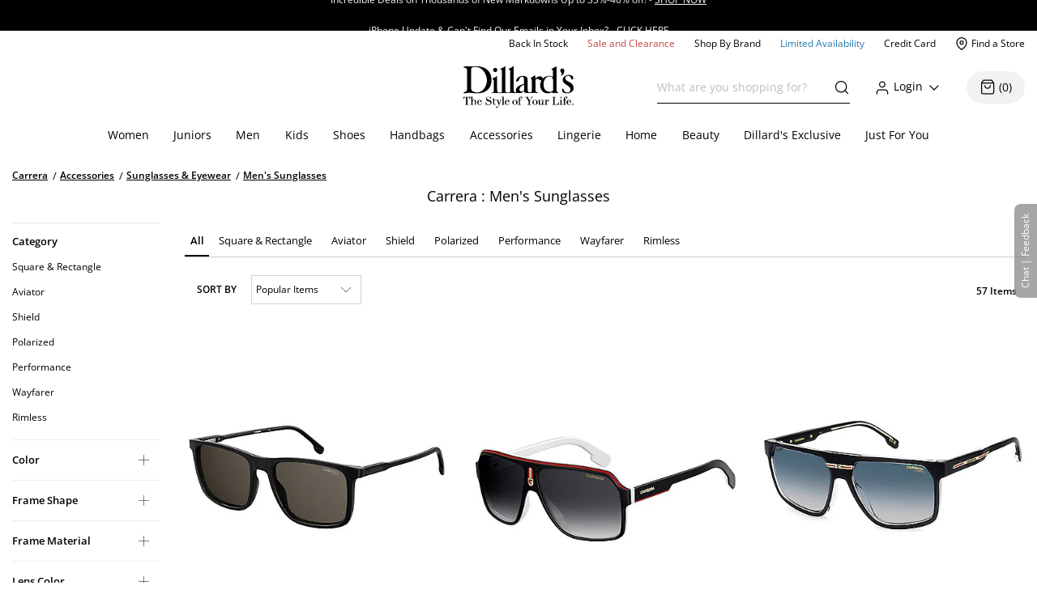

--- FILE ---
content_type: text/html; charset=utf-8
request_url: https://www.dillards.com/brand/Carrera/accessories-sunglasses-eyewear-men-sunglasses-eyewear
body_size: 60551
content:

    <!doctype html>
    <html lang="en" >
      <head>
        <script src="https://cdn.quantummetric.com/network-interceptor/quantum-dillards.js" crossorigin="anonymous"></script>
        <link rel="preconnect" href="https://dimg.dillards.com" />
        <link href="/assets/css/DdsHostedGoogleFonts_35.css" rel="stylesheet" type="text/css"/>
        <link rel="preload" as="style" href="/static/dist/css/app/react-desktop.min.css?v=6" />
        <link data-chunk="desktopLayouts" rel="preload" as="style" href="/master/dist/css/1284253ee5c33eeb-desktopLayouts.css">
<link data-chunk="desktop" rel="preload" as="style" href="/master/dist/css/1284253ee5c33eeb-desktop.css">
<link data-chunk="desktopBundle" rel="preload" as="script" href="/master/dist/1284253ee5c33eeb-runtime.min.js">
<link data-chunk="desktopBundle" rel="preload" as="script" href="/master/dist/1284253ee5c33eeb-node_modules_core-js_internals_create-iter-result-object_js-node_modules_core-js_internals_ex-f81c22.min.js">
<link data-chunk="desktopBundle" rel="preload" as="script" href="/master/dist/1284253ee5c33eeb-webpack_container_entry_master-webpack_sharing_provide_default_loadable_component-webpack_sha-22947c.min.js">
<link data-chunk="desktopBundle" rel="preload" as="script" href="/master/dist/1284253ee5c33eeb-desktopBundle.min.js">
<link data-chunk="desktop" rel="preload" as="script" href="/master/dist/1284253ee5c33eeb-client_components_Feedback_FeedbackContext_js.min.js">
<link data-chunk="desktop" rel="preload" as="script" href="/master/dist/1284253ee5c33eeb-client_components_UI_Icons_Icons_js.min.js">
<link data-chunk="desktop" rel="preload" as="script" href="/master/dist/1284253ee5c33eeb-client_components_Views_Shared_Header_Search_Search_js.min.js">
<link data-chunk="desktop" rel="preload" as="script" href="/master/dist/1284253ee5c33eeb-client_components_Containers_Shared_SharedApp_SharedApp_js-client_components_Views_Shared_Hea-f96037.min.js">
<link data-chunk="desktop" rel="preload" as="script" href="/master/dist/1284253ee5c33eeb-client_components_Views_Desktop_Header_Search_Search_js.min.js">
<link data-chunk="desktop" rel="preload" as="script" href="/master/dist/1284253ee5c33eeb-client_components_Containers_Desktop_HeaderContainer_HeaderContainer_js-client_components_Err-9037cb.min.js">
<link data-chunk="desktop" rel="preload" as="script" href="/master/dist/1284253ee5c33eeb-client_components_Containers_Desktop_FooterContainer_FooterContainer_js-client_components_Con-114039.min.js">
<link data-chunk="desktop" rel="preload" as="script" href="/master/dist/1284253ee5c33eeb-client_components_Error_Shared_ContentError_js-client_components_Error_Shared_GenericError_js-ca9e59.min.js">
<link data-chunk="desktop" rel="preload" as="script" href="/master/dist/1284253ee5c33eeb-desktop.min.js">
<link data-chunk="desktopLayouts" rel="preload" as="script" href="/master/dist/1284253ee5c33eeb-client_components_Swiper_Swiper_js.min.js">
<link data-chunk="desktopLayouts" rel="preload" as="script" href="/master/dist/1284253ee5c33eeb-node_modules_react-lazy-load-image-component_build_index_js.min.js">
<link data-chunk="desktopLayouts" rel="preload" as="script" href="/master/dist/1284253ee5c33eeb-node_modules_date-fns_esm_format_index_js.min.js">
<link data-chunk="desktopLayouts" rel="preload" as="script" href="/master/dist/1284253ee5c33eeb-node_modules_date-fns_esm_parse_index_js.min.js">
<link data-chunk="desktopLayouts" rel="preload" as="script" href="/master/dist/1284253ee5c33eeb-client_components_Views_Shared_Content_Layouts_Widgets_HorizontalRecommendation_HorizontalRec-f683a0.min.js">
<link data-chunk="desktopLayouts" rel="preload" as="script" href="/master/dist/1284253ee5c33eeb-node_modules_react-datepicker_dist_react-datepicker_min_js.min.js">
<link data-chunk="desktopLayouts" rel="preload" as="script" href="/master/dist/1284253ee5c33eeb-node_modules_react-slick_lib_index_js-node_modules_core-js_modules_es_string_replace-all_js-n-09eaf3.min.js">
<link data-chunk="desktopLayouts" rel="preload" as="script" href="/master/dist/1284253ee5c33eeb-client_components_Hooks_useAppContext_js-client_components_Views_Shared_Content_Chanel_Chanel-6b2047.min.js">
<link data-chunk="desktopLayouts" rel="preload" as="script" href="/master/dist/1284253ee5c33eeb-client_components_Hooks_Shared_Facet_useSelectedFacetsByType_js-client_components_Hooks_Share-dbea98.min.js">
<link data-chunk="desktopLayouts" rel="preload" as="script" href="/master/dist/1284253ee5c33eeb-desktopLayouts.min.js">
        <link rel="stylesheet" href='/static/dist/css/app/react-desktop.min.css?v=6'/>
        <link data-chunk="desktop" rel="stylesheet" href="/master/dist/css/1284253ee5c33eeb-desktop.css">
<link data-chunk="desktopLayouts" rel="stylesheet" href="/master/dist/css/1284253ee5c33eeb-desktopLayouts.css">
  
        <meta http-equiv="Content-Type" content="text/html; charset=UTF-8">
        <meta http-equiv="X-UA-Compatible" content="IE=edge,chrome=1">
        <meta http-equiv="imagetoolbar" content="no">
        <meta name="viewport" content="width=1170" />
        <meta name="format-detection" content="telephone=no">
        <meta name="robots" content="max-image-preview:large">        
                        
        <link rel="shortcut icon" href="https://dimg.dillards.com/is/image/DillardsZoom/favicon?fmt=png-alpha&bfc=on&wid=16&hei=16&qlt=90,1&resMode=sharp2" type="image/x-icon" />
        <link rel="apple-touch-icon" href="https://dimg.dillards.com/is/image/DillardsZoom/apple-touch-icon?fmt=png-alpha&bfc=on&wid=57&hei=57&qlt=90,1&resMode=sharp2" />
        <link rel="apple-touch-icon" sizes="57x57" href="https://dimg.dillards.com/is/image/DillardsZoom/apple-touch-icon-57x57?fmt=png-alpha&bfc=on&wid=57&hei=57&qlt=90,1&resMode=sharp2" />
        <link rel="apple-touch-icon" sizes="72x72" href="https://dimg.dillards.com/is/image/DillardsZoom/apple-touch-icon-72x72?fmt=png-alpha&bfc=on&wid=72&hei=72&qlt=90,1&resMode=sharp2" />
        <link rel="apple-touch-icon" sizes="76x76" href="https://dimg.dillards.com/is/image/DillardsZoom/apple-touch-icon-76x76?fmt=png-alpha&bfc=on&wid=76&hei=76&qlt=90,1&resMode=sharp2" />
        <link rel="apple-touch-icon" sizes="114x114" href="https://dimg.dillards.com/is/image/DillardsZoom/apple-touch-icon-114x114?fmt=png-alpha&bfc=on&wid=114&hei=114&qlt=90,1&resMode=sharp2" />
        <link rel="apple-touch-icon" sizes="120x120" href="https://dimg.dillards.com/is/image/DillardsZoom/apple-touch-icon-120x120?fmt=png-alpha&bfc=on&wid=120&hei=120&qlt=90,1&resMode=sharp2" />
        <link rel="apple-touch-icon" sizes="144x144" href="https://dimg.dillards.com/is/image/DillardsZoom/apple-touch-icon-144x144?fmt=png-alpha&bfc=on&wid=144&hei=144&qlt=90,1&resMode=sharp2" />
        <link rel="apple-touch-icon" sizes="152x152" href="https://dimg.dillards.com/is/image/DillardsZoom/apple-touch-icon-152x152?fmt=png-alpha&bfc=on&wid=152&hei=152&qlt=90,1&resMode=sharp2" />
        <script src='/static/dist/js/vendor/shared.bundle.min.js?v=6'></script>
        <title data-react-helmet="true">Carrera: Men&#x27;s Sunglasses | Dillard&#x27;s</title>
        <meta data-react-helmet="true" charset="utf-8"/><meta data-react-helmet="true" property="og:title" content="Carrera: Men&#x27;s Sunglasses | Dillard&#x27;s"/><meta data-react-helmet="true" property="og:description" content="Shop for Carrera at Dillards.com. Visit Dillards.com to find clothing, accessories, shoes, cosmetics &amp; more. The Style of Your Life."/><meta data-react-helmet="true" property="og:url" content="https://www.dillards.com/brand/Carrera/accessories-sunglasses-eyewear-men-sunglasses-eyewear"/><meta data-react-helmet="true" property="og:type" content="website"/><meta data-react-helmet="true" property="og:locale" content="en_US"/><meta data-react-helmet="true" name="description" content="Shop for Carrera at Dillards.com. Visit Dillards.com to find clothing, accessories, shoes, cosmetics &amp; more. The Style of Your Life."/>
        <link data-react-helmet="true" rel="canonical" href="https://www.dillards.com/brand/Carrera/accessories-sunglasses-eyewear-men-sunglasses-eyewear"/>
        
        
                <script>
          window.__INITIAL_STATE__ = {"siteFormat":"desktop","headerFooterData":{"JSON":{"wasParms":{"cacheCallVariable":"6","domainName":"www.dillards.com","solrDomainName":"iprodlivesearch-app-slave.dds-project-ecomm-iprod-ext-pci.svc.cluster.local:3738","powerReviewsAPIKey":"e17667f7-827b-4880-8fe1-ab55b0a692b9","powerReviewsMerchantId":"689225","powerReviewsMerchantGroupId":"13763","isSaleDay":"false","isPreviewDay":"false","isPersonalizationOn":"true","myFavorites":"true","isMiniCartPopoutOn":"true","isTypeAhead":"true","displayOurStylistSuggests":"true","displayCollections":"true","useProductRecommendations":"true","adobeRecsOffByZone":"|","adobeRecsDebug":"false","cartTimerTimeOutValue":"15","activateCartTimer":"true","displayMonogram":"false","salesVerbiage":"additional 40% discount","defaultNavSort":"1","subscriptionFreq":"30,60,90","subscriptionVerbiage":"Subscription Available","subscriptionsEnabled":"false","subscriptionDayReminderValue":"5","useAfterpay":"true","afterpayMaxOrderAmt":"3000.00","bambuserEnabled":"true","afterpayProductScript":"https://js.afterpay.com/afterpay-1.x.js","isAdobeActive":"true","loadAdobeJSFromServer":"true","forceAdobeAsync":"true","adobeEnvId":"968010331b59","payPalClientId":"AVSdbaraA58612eLNBLL_asJRRkkF9t0L-zftqCX5L7iRa1JhtOmA_HMqKrxy7drE-bdxk72Dqr7thMj","isQuantumNetworkInterceptorEnabled":"true","showFeedbackTab":"true","fontCacheCallVariable":"35","generalFeedbackResetTime":"2592000000","postPurchaseFeedbackResetTime":"","displayStyliticsWidget":"true","internationalShippingScript":"https://hello.zonos.com/s/dillards_hello.js?siteKey=BHCX1AWJKM4G","bloomreachAccount_id":"7377","bloomreachAuth_key":"dillards-3c96cf8c-b969-4756-812e-64d0904a52af","bloomreachDomain_key":"dillards","isBloomreach":"true","isBloomreachAutoSuggest":"true","bloomreachPostProcessCategoryFacetLevelsList":"1,2,3,4","bloomreach_base_url":"https://core.dxpapi.com/api/v1/core/","bloomreachAutoSuggestBaseUrl":"https://suggest.dxpapi.com/api/v2/suggest/","bloomreachDisplayAllFacetsAtTopCatLevel":"true","bloomreachCategoryDrilldownEnabled":"true","bloomreachDefaultSortField":"None","dropdownCacheCallVariable":"10","eventNumViewableMonths":"3","bloomreachAxiosTimeoutMilliseconds":"60000","radarKey":"prj_live_pk_6c2c62684978429d1d4ac46cf83a30fd4113160e","personalizationCategoryIds":"430|410|445|440|892|898|890|470|435|480|450|420","personalizationPointsUpdateThreshold":"10","personalizationFavoriteBrandPointValue":"100","criteoTilesToOverride":"|9|12|15|18|","criteoTilesToOverrideMobile":"|6|8|10|12|","criteoSupersToInclude":"|420|445|435|410|450|470|425|440|430|480|","menuOrderCatIdAndName":"410|women,430|juniors,445|men,440|kids,892|women's shoes,890|men's shoes,898|kids' shoes,470|handbags,435|accessories,480|lingerie,450|home,420|beauty","isDillardsUser":"|10736872|11214593|36559972|37610197|54118903|94263580|96241859|323500343|350371267|352822391|377412027|458805134|487778362|523059730|524146641|561602079|688544961|724269782|742599738|746126333|765629736|790199092|802080566|817736570|820924931|827194851|705062176|55523421|35728070|","citiSnapshotAvailability":"true","citiDomainName":"https://citiretailservices.citibankonline.com","citiSiteId":"PLCN_DILLARDS","citiReturnURI":"https://www.dillards.com/member/manage-dillards-card","allowFindInStore":"true","findInStoreInstockQuantity":"3","imboxOnHandThreshold":"2","imboxBaseCharge":"9.00","safetechDomain":"safetechpageencryption.chasepaymentech.com","bazaarVoiceEnv":"production","bazaarVoiceMain":"main_site","bazaarVoiceSharedKey":"jCrKIjJB3hsJYUoNQcfSAx0a4"},"Mobile_Homepage_Categories":"&lt;section class=#double;mobile-menu-categories hidden-sm hidden-md hidden-lg#double;&gt;  &lt;div class=#double;container p-0#double;&gt;    &lt;div class=#double;row mx-0#double;&gt;      &lt;div class=#double;col-12 p-0#double;&gt;        &lt;nav&gt;      &lt;ul class=#double;category-list#double;&gt;    &lt;li&gt;&lt;a href=#double;/c/women?forceFlatResults=forceFlatResults#double;&gt; Women &lt;/a&gt;&lt;/li&gt;    &lt;li class=#double;show-when-international#double;&gt;&lt;a href=#double;/c/women-dresses?forceFlatResults=forceFlatResults#double;&gt;Dresses &lt;/a&gt;&lt;/li&gt;    &lt;li&gt;&lt;a href=#double;/c/juniors?forceFlatResults=forceFlatResults#double;&gt;Juniors &lt;/a&gt;&lt;/li&gt;     &lt;li&gt;&lt;a href=#double;/c/shoes?forceFlatResults=forceFlatResults#double;&gt;Shoes &lt;/a&gt;&lt;/li&gt;    &lt;li&gt;&lt;a href=#double;/c/handbags?forceFlatResults=forceFlatResults#double;&gt;Handbags &lt;/a&gt;&lt;/li&gt;    &lt;li&gt;&lt;a href=#double;/c/accessories?forceFlatResults=forceFlatResults#double;&gt;Accessories &lt;/a&gt;&lt;/li&gt;    &lt;li&gt;&lt;a href=#double;/c/lingerie?forceFlatResults=forceFlatResults#double;&gt;Lingerie &lt;/a&gt;&lt;/li&gt;    &lt;li&gt;&lt;a href=#double;/c/beauty?forceFlatResults=forceFlatResults#double;&gt;Beauty &lt;/a&gt;&lt;/li&gt;    &lt;li&gt;&lt;a href=#double;/c/men?forceFlatResults=forceFlatResults#double;&gt;Men &lt;/a&gt;&lt;/li&gt;    &lt;li&gt;&lt;a href=#double;/c/kids?forceFlatResults=forceFlatResults#double;&gt;Kids &lt;/a&gt;&lt;/li&gt;    &lt;li&gt;&lt;a href=#double;/c/home?forceFlatResults=forceFlatResults#double;&gt;Home &lt;/a&gt;&lt;/li&gt;            &lt;li&gt;&lt;a href=#double;/c/sale-clearance#double; class=#double;saleRed#double;&gt;Sale and Clearance &lt;/a&gt;&lt;/li&gt;            &lt;li&gt;&lt;a href=#double;/c/shopbybrand#double;&gt;Shop By Brand &lt;/a&gt;&lt;/li&gt;            &lt;li&gt;&lt;a href=#double;/c/limited-availability#double;  class=#double;limitedBlue#double;&gt;Limited Availability &lt;/a&gt;&lt;/li&gt;            &lt;li class=#double;hide-when-international#double; id=#double;registryLink#double;&gt;&lt;a href=#double;/registry#double; style=#double;color:#2cb0b0#double;&gt;Registry&lt;/a&gt;&lt;/li&gt;            &lt;li class=#double;hide-when-international#double; id=#double;giftCardLink#double;&gt;&lt;a href=#double;/c/giftcard#double;&gt;Gift Cards&lt;/a&gt;&lt;/li&gt;          &lt;/ul&gt;        &lt;/nav&gt;      &lt;/div&gt;    &lt;/div&gt;  &lt;/div&gt;&lt;/section&gt;","ES_Footer_Mobile":"&lt;script&gt;  $(document).ready(function () { var yearNow = new Date().getFullYear(); $(#double;#mobile-footer-copyright-year#double;).text(yearNow); });  &lt;/script&gt;&lt;div class=#double;footer-top#double;&gt;        &lt;ul class=#double;footer-top-links#double;&gt;                &lt;li class=#double;footer-top-link-section footer-closed#double;&gt;Customer Service&lt;/li&gt;                &lt;ul&gt;                        &lt;li class=#double;hide-when-international footer__ul--hideWhenInternational#double;&gt;&lt;a data-twist=#double;footer-return-policy#double;                                    href=#double;/c/customerservice#double; data-cmsp=#double;customerservice-_-contactus-_-null#double;&gt;Contact Us&lt;/a&gt;&lt;/li&gt;                            &lt;li class=#double;hide-when-international footer__ul--hideWhenInternational#double;&gt;&lt;a data-twist=#double;footer-faq#double; href=#double;/c/faqs-notices-policies#double; manual_cm_sp=#double;customerservice-_-faq-_-null#double;&gt;FAQ, Notices &amp;                    Policies&lt;/a&gt;&lt;/li&gt;                                &lt;li class=#double;hide-when-international footer__ul--hideWhenInternational#double;&gt;&lt;a data-twist=#double;footer-recalls#double;                    href=#double;/c/faqs-notices-policies?#q=RECALL#double; manual_cm_sp=#double;customerservice-_-Recalls-_-null#double;&gt;Product                    Recalls&lt;/a&gt;&lt;/li&gt;            &lt;li class=#double;show-when-international#double;&gt;&lt;a data-twist=#double;footer-international-faq#double;                    href=#double;/c/faqs-notices-policies#double;&gt;FAQ, Notices &amp; Policies&lt;/a&gt;&lt;/li&gt;                                &lt;li class=#double;show-when-international#double;&gt;&lt;a data-twist=#double;footer-recalls#double; href=#double;/c/faqs-notices-policies?#q=RECALL#double; manual_cm_sp=#double;customerservice-_-Recalls-_-null#double;&gt;Product Recalls&lt;/a&gt;&lt;/li&gt;            &lt;li class=#double;show-when-international#double; data-twist=#double;footer-customer-service-international-number-1#double;&gt;&lt;a href=#double;tel:1-817-831-5482#double;&gt;Call 1-817-831-5482&lt;/a&gt;&lt;/li&gt;                     &lt;li class=#double;show-when-international#double; data-twist=#double;footer-customer-service-international-hours-1#double;&gt;Monday-Saturday: 7AM-10PM GMT-6&lt;/li&gt;                               &lt;li class=#double;show-when-international#double; data-twist=#double;footer-customer-service-international-hours-2#double;&gt;Sunday: 12PM-6PM GMT-6&lt;/li&gt;                                   &lt;li class=#double;show-when-international#double; data-twist=#double;footer-customer-service-international-hours-2#double; style=#double;color: rgb(212, 28, 28);#double;&gt;&lt;strong&gt;Christmas Eve: 9AM-5PM CST&lt;/strong&gt;&lt;/li&gt;                            &lt;li class=#double;show-when-international#double; data-twist=#double;footer-customer-service-international-hours-2#double; style=#double;color: rgb(212, 28, 28);#double;&gt;&lt;strong&gt;Christmas Day: CLOSED&lt;/strong&gt;&lt;/li&gt;                        &lt;li class=#double;show-when-international#double; data-twist=#double;footer-international-contact-us#double;&gt;&lt;a href=#double;/internationalhelp#double; manual_cm_sp=#double;customerservice-_-ContactUS-_-null#double;&gt;Contact Us Via Email&lt;/a&gt;            &lt;/li&gt;        &lt;/ul&gt;        &lt;li class=#double;hide-when-international footer-top-link-section footer-closed#double;&gt;Dillard's Credit Card&lt;/li&gt;        &lt;ul&gt;            &lt;li class=#double;hide-when-international#double;&gt;&lt;a                    href=#double;https://citiretailservices.citibankonline.com/apply/dillards-credit-card?app=UNSOL&siteId=PLCN_DILLARDS&sc=08601&cmp=A~H~F~Z~8~E~ZFZ1~AP~DL~LC#double;                    manual_cm_sp=#double;Footer -_-promoLink-_-111918+dillards+wells+fargo+card+online+application+footer#double;                    target=#double;_blank#double; rel=#double;noopener nofollow#double;&gt;Apply for a Dillard's Card&lt;/a&gt;&lt;/li&gt;            &lt;li class=#double;hide-when-international#double;&gt;&lt;a class=#double;exit-link wf-exit-link#double; data-exitlink=#double;Footer Pay Bill Online#double;                    rel=#double;nofollow#double; href=#double;javascript:void(0);#double; data-toggle=#double;modal#double; data-target=#double;.citi-speedbump#double;                    data-modal-title=#double; #double;                    data-modal-body=#double;citibankSpeedbump({&quot;citiLink&quot;: &quot;https://citiretailservices.citibankonline.com/RSauth/signon?pageName=signon&siteId=PLCN_DILLARDS&langId=en_US&cmp=A~A~F~M~8~E~ZFZZ~MA~DL~LC&quot;})#double;                    manual_cm_sp=#double;customerservice-_-PayMyBill-_-null#double; target=#double;_blank#double;&gt;Pay Bill / View Credit Account                    &lt;span class=#double;sr-only#double;&gt;Opens a simulated dialog&lt;/span&gt; &lt;/a&gt;&lt;/li&gt;            &lt;li class=#double;hide-when-international#double;&gt;&lt;a href=#double;/c/DillardsCard?cmp=A~H~F~Z~8~E~ZFZ1~CB~DL~LC#double;                    manual_cm_sp=#double;Footer-_-ViewCreditAccount-_-CreditServices#double;                    title=#double;Dillard's Cardholder Benefits#double;&gt;Dillard's Cardholder Benefits&lt;/a&gt;&lt;/li&gt;        &lt;/ul&gt;        &lt;li class=#double;hide-when-international footer-top-link-section#double;&gt;&lt;a href=#double;/stores?#double;                manual_cm_sp=#double;EspotFooterBar-_-StoreLocator-_-TextLink0212#double;&gt;Store Locations&lt;/a&gt;&lt;/li&gt;    &lt;/ul&gt;&lt;/div&gt;&lt;div id=#double;footer_tippy_bottom#double; class=#double;footer__tippyBottom#double;&gt;    &lt;div class=#double;container-fixed container#double;&gt;        &lt;div class=#double;row mx-0#double;&gt;            &lt;div class=#double;col-sm-12 paddingFix#double;&gt;                &lt;section class=#double;footer-links footer__section--footerLinks#double;&gt;                    &lt;ul&gt;                        &lt;li&gt;&lt;a data-twist=#double;footer-sitemap#double; href=#double;/c/sitemap#double;                                manual_cm_sp=#double;customerservice-_-sitemap-_-null#double;&gt;Site Map&lt;/a&gt;&lt;/li&gt;                        &lt;li class=#double;hide-when-international#double;&gt;&lt;a data-twist=#double;footer-terms-of-use#double;                                href=#double;/c/faqs-notices-policies#q=NOTICES#double;                                manual_cm_sp=#double;customerservice-_-terms+of+use-_-null#double;&gt;Terms Of Use&lt;/a&gt;&lt;/li&gt;                        &lt;li class=#double;show-when-international#double;&gt;&lt;a data-twist=#double;footer-terms-of-use#double;                                href=#double;/c/faqs-notices-policies#q=int-policies-notices-question-legal-terms-of-use#double;                                manual_cm_sp=#double;customerservice-_-terms+of+use-_-null#double;&gt;Terms Of Use&lt;/a&gt;&lt;/li&gt;                        &lt;li class=#double;hide-when-international#double;&gt;&lt;a href=#double;/privacy#double;                                manual_cm_sp=#double;customerservice-_-privacy+policy-_-null#double;&gt;Dillard's Privacy Policy&lt;/a&gt;&lt;/li&gt;                        &lt;li class=#double;show-when-international#double;&gt;&lt;a href=#double;/privacy#double;                                manual_cm_sp=#double;customerservice-_-privacy+policy-_-null#double;&gt;Dillard's Privacy Policy&lt;/a&gt;&lt;/li&gt;                        &lt;li class=#double;hide-when-international#double;&gt;&lt;a data-twist=#double;footer-california#double;                                href=#double;/c/faqs-notices-policies?#q=policies-notices-question-california#double;                                manual_cm_sp=#double;customerservice-_-CATransparencyAct-_-null #double;&gt;California Transparency in                                Supply Chains Act&lt;/a&gt;&lt;/li&gt;                        &lt;li class=#double;show-when-international#double;&gt;&lt;a data-twist=#double;footer-california#double;                                href=#double;/c/faqs-notices-policies?#q=int-policies-notices-question-california#double;                                manual_cm_sp=#double;customerservice-_-CATransparencyAct-_-null #double;&gt;California Transparency in                                Supply Chains Act&lt;/a&gt;&lt;/li&gt;                        &lt;li&gt;&lt;a target=#double;_blank#double; rel=#double;noopener#double; class=#double;exit-link yesOL#double; data-exitlink=#double;Footer Careers#double;                                href=#double;https://careers.dillards.com/Careers/#double;&gt;Careers&lt;/a&gt;&lt;/li&gt;                        &lt;li&gt;&lt;a target=#double;_blank#double; rel=#double;noopener#double; class=#double;exit-link yesOL#double;                                data-exitlink=#double;Footer Investor Relations#double;                                href=#double;https://investor.dillards.com/overview/default.aspx#double;&gt;Investor Relations&lt;/a&gt;&lt;/li&gt;                        &lt;li&gt;&lt;a target=#double;_blank#double; rel=#double;noopener#double; class=#double;exit-link yesOL#double; data-exitlink=#double;Footer About Us#double;                                href=#double;/c/about-dillards-company-history#double;&gt;About Us&lt;/a&gt;&lt;/li&gt;                        &lt;li id=#double;flag-icon-footer#double;&gt;&lt;a href=#double;javascript:try{zonosHello();}catch(e){}#double;                                manual_cm_sp=#double;Footer-_-Int-_-ChangeCountry#double;&gt;&lt;span&gt;Change Country&lt;/span&gt;&lt;/a&gt;&lt;/li&gt;                        &lt;li class=#double;show-when-international#double;&gt;&lt;button type=#double;button#double; data-toggle=#double;modal#double;                                data-target=#double;.apo-fpo#double; data-modal-title=#double;Shipping to an APO or FPO address?#double;                                data-modal-body=#double;/assets/_APO_FPO-modal.html#double; rel=#double;nofollow#double;&gt;APO / FPO&lt;/button&gt;&lt;/li&gt;                        &lt;li&gt;&lt;button type=#double;button#double; data-twist=#double;mobile-feedback#double; class=#double;oo_footer#double;                                id=#double;feedback-footer-button#double;&gt;&lt;span class=#double;sr-only#double;&gt;Opens chat/feedback modal&lt;/span&gt;Chat |                                Feedback&lt;/button&gt;&lt;/li&gt;                        &lt;li&gt;&lt;button class=#double;privacyChoicesButton#double; data-twist=#double;footer-cookie-settings#double;                                id=#double;footer_cookie_settings#double; type=#double;button#double;                                onClick=#double;typeof Optanon !== 'undefined' && Optanon.ToggleInfoDisplay();#double;&gt;Your Privacy                                Choices&lt;/button&gt;&lt;span class=#double;privacyChoicesIcon#double; aria-hidden=#double;true#double;&gt;&lt;svg                                    viewBox=#double;0 0 29.2 14#double; xmlns=#double;http://www.w3.org/2000/svg#double; width=#double;22#double; height=#double;22#double;                                    aria-hidden=#double;true#double; focusable=#double;false#double;&gt;                                    &lt;path                                        d=#double;m22.2,0H7C3.1,0,0,3.1,0,7s3.1,7,7,7h15.2c3.9,0,7-3.1,7-7S26,0,22.2,0ZM1.2,7C1.2,3.8,3.8,1.2,7,1.2h9.9l-3.1,11.6h-6.8c-3.2,0-5.8-2.6-5.8-5.8Z#double;                                        fill-rule=#double;evenodd#double; fill=#double;#222#double;&gt;&lt;/path&gt;                                    &lt;path                                        d=#double;m24.2,4c.2.2.2.6,0,.8h0l-2.1,2.2,2.2,2.2c.2.2.2.6,0,.8s-.6.2-.8,0h0l-2.2-2.2-2.2,2.2c-.2.2-.6.2-.8,0-.2-.2-.2-.6,0-.8h0l2.1-2.2-2.2-2.2c-.2-.2-.2-.6,0-.8.2-.2.6-.2.8,0h0l2.2,2.2,2.2-2.2c.2-.2.6-.2.8,0Z#double;                                        fill=#double;#fff#double;&gt;&lt;/path&gt;                                    &lt;path                                        d=#double;m12.3,4.1c.2.2.3.6.1.8h0l-4.2,4.9c-.1.1-.2.2-.3.2-.2.1-.5.1-.7-.1h0l-2.2-2.2c-.2-.2-.2-.6,0-.8.2-.2.6-.2.8,0h0l1.8,1.7,3.8-4.5c.2-.2.6-.2.9,0Z#double;                                        fill=#double;#222#double;&gt;&lt;/path&gt;                                &lt;/svg&gt;&lt;/span&gt;&lt;/li&gt;                    &lt;/ul&gt;                &lt;/section&gt;                &lt;div class=#double;footer-bottom#double;&gt;                    &lt;p data-twist=#double;toggle-shop-brands-copy#double; class=#double;copy disclaimer#double;&gt;Prices and sale offers may vary by                        store location, including Dillards.com, and are subject to change. &copy; &lt;span                            id=#double;mobile-footer-copyright-year#double;&gt;&lt;/span&gt; Dillard's&lt;/p&gt;                    &lt;p class='qmSessionID'&gt;***&lt;/p&gt;                &lt;/div&gt;            &lt;/div&gt;        &lt;/div&gt;    &lt;/div&gt;&lt;/div&gt;","ES_EMAIL_DISCLAIMER_FOOTER":"&lt;p class=#double;email-disclaimer-footer mx-auto m-l-auto m-r-auto#double; style=#double;color: white !important;#double;&gt;We use certain tools to capture data related to when you open our messages, click on any links or banners it contains, or make purchases.&lt;/p&gt;","ES_Logo":"&lt;a data-twist=#double;logo#double; href=#double;/#double; manual_cm_sp=#double;Header-_-Logo-_-ImageLink#double; id=#double;logo-spot#double; alt=#double;Shop Dillards.com#double;&gt;    &lt;svg role='img' aria-labelledby=#double;dillardsLogo#double; height=#double;53px#double; width=#double;136px#double; version=#double;1.1#double; xmlns=#double;http://www.w3.org/2000/svg#double; xmlns:xlink=#double;http://www.w3.org/1999/xlink#double; x=#double;0px#double; y=#double;0px#double; viewBox=#double;0 0 118.3 44.8#double; style=#double;enable-background:new 0 0 118.3 44.8;#double; xml:space=#double;preserve#double;&gt;&lt;title id=#double;dillardsLogo#double;&gt;Dillard's The Style of Your Life Homepage&lt;/title&gt;&lt;g&gt;&lt;path d=#double;M39.1,29.1h0.1c2.9-0.4,5.9-0.4,8.8,0v-0.5c-2.9-0.4-2.9-0.8-3-3.9V0.4c-0.3-0.7-0.7,0-0.7,0l-1.9,1.3l-2.7,1.2v0.4c2.4,1.4,1.5,1.8,1.7,3.5v17.9c0,3,0.5,3.5-2.3,3.9c-2.7-0.4-2.9-0.8-2.9-3.9V10.9c-0.3-0.5-0.7,0-0.7,0l-1.9,1.3L31,13.4v0.4c2.4,1.4,1.6,1.8,1.7,3.5v7.4c0,3,0.5,3.5-2.4,3.9v0.5C33.2,28.7,36.2,28.7,39.1,29.1z#double;&gt;&lt;/path&gt;&lt;path d=#double;M109.4,12.8c0.1-1.6,1.3-2.5,3-2.5c2.3,0,2.8,1.9,3.6,3.7c0,0.1,0.1,0.2,0.2,0.2c0.4,0.3,0.9,0.3,1.3-0.1c1-1,0-3.1-0.3-3.4c-1.3-0.9-2.9-1.4-4.5-1.3c-2.3,0-6.2,2.2-6.2,5.3c0,5.3,8.5,5.7,8.5,10.3c0,0,0,0,0,0c0,1.8-1.4,3.4-3.3,3.4c-2.8,0-3.7-2-4.4-3.7c0,0,0,0,0,0c0-0.4-0.4-0.6-0.7-0.6c-1,0-0.7,2.2-0.1,3.4c0.6,1.2,3,1.8,4.8,1.7v0c4-0.2,7-2.1,7-5.7C118.4,16.3,109.1,17.3,109.4,12.8z#double;&gt;&lt;/path&gt;&lt;path d=#double;M2.6,2c0.9,0.3,1.3,1,1.3,3.3v19.3c0,4-3.9,2.6-3.8,4.2c0,0.5,2.3,0.4,2.8,0.3c1-0.4,2.1-0.5,3.2-0.5c1.5,0,4.3,0.6,9.2,0.6c4.4,0,15-1.9,14.8-14.6C30,2.4,19.5-0.1,13,0.1c-2.2,0-4.3,0.3-6.4,0.2C4.8,0,2.9,0.1,1.1,0.4c-0.3,0.1-1,0-1,1C0,1.6,1.7,1.6,2.6,2z M8.2,4.5c0-3,1.5-3.7,4.6-3.7c9.1,0,12.6,10.1,12.4,15C25,22.5,20,28.5,14.5,28.3c-1.6-0.1-6.1-0.8-6.2-4.1V4.5z#double;&gt;&lt;/path&gt;&lt;path d=#double;M77.4,24.2v-8.3c0,0-0.4-2.1,2.1-2.3c1.6-0.2,1.5,1.9,4.1,1.6c0.1,0,0.1,0,0.2,0C82.9,17,82.4,19,82.5,21c0,4,3.1,8.1,7.4,8.2c1.8,0,3.7-0.4,5.3-1.2c0.4-0.1,0.3,1.1,0.8,1.1c0.5,0,2.6-0.4,2.6-0.4l3.3,0.4v-0.4c-2.3-1.2-1.9-3.3-1.9-4.9V0.5c0-0.7-0.4-0.2-0.4-0.2L97,1.7l-2.4,1.2l-0.1,0.3c2,1.4,1.6,1.6,1.6,3.3v5.1c-1-0.7-2.1-1.1-3.3-1.2c-2.9-0.1-5.8,1-7.9,3c0-0.3,0-0.7-0.1-1c-0.1-1.1-1.8-1.5-3-1.5c-2.6,0-4.1,2.6-4.5,2.2l-0.2-0.4v-2.5c-0.7-0.7-0.9,0-0.9,0l-1.9,1.3l-2.1,1.1V13c1.3,1.2,1.2,1.3,1.2,3.1v8.2c0,3,0.2,3.7-2.1,4.1c-2.9-0.8-2.1-1.8-2.3-6.2v-5.7c0-3.2,0.1-6-5.2-6c-5.3,0-7.3,4.2-7.3,5.3c0.1,1.5,2.5,0.2,2.9-0.4c0.4-0.7,0.9-3.9,3.6-4c2.4-0.1,2.1,3.5,2,7.8c0,0-5,1.1-7.1,3.3c-0.6,0.6-1.1,1.4-1.4,2.2c-0.5,1.5-0.3,2.5,0.2,3.2c-2.3,1.1-2.7-0.4-2.8-3.2V0.3c-0.4-0.7-0.7,0-0.7,0l-1.9,1.3l-2.7,1.3v0.4c2.4,1.4,1.6,1.8,1.7,3.5v17.9c0,3,0.5,3.5-2.4,3.9V29c2.5-0.3,5-0.3,7.5,0c0.8-0.1,1.6-0.2,2.3-0.4c0.8,0.3,1.7,0.5,2.6,0.4c1.7-0.1,3.3-0.8,4.5-2c0.8,0.7,1.6,2,2.7,2H71c0,0,0.1,0,0.1,0h0.8v-0.1c2.7-0.2,5.4-0.2,8.1,0.1c0-0.2,0-0.4,0-0.6C76.8,28.1,77.4,25.3,77.4,24.2z M92.2,11c1.8,0,4.1,0.5,4.1,5.2l0,9.7c-1,1.9-3.2,1.7-4.7,1.5c-2.9-0.4-5.5-2.4-5.6-8C86,15.4,88.5,11,92.2,11z M65.2,25.8c-0.7,0.8-1.2,1.5-2.3,1.5c-1.8,0-3-1-2.8-2.6c0.3-2.5,4.2-5,5.2-4.3v0C65.2,20.4,65.2,25.8,65.2,25.8z#double;&gt;&lt;/path&gt;&lt;path d=#double;M34.2,6.4c1.2,0,2.2-1,2.2-2.2c0-1.2-1-2.3-2.3-2.3c-1.2,0-2.3,1-2.3,2.3C32,5.4,33,6.4,34.2,6.4z#double;&gt;&lt;/path&gt;&lt;path d=#double;M105.4,7.8c0.3,1.3-0.3,1.7-1.1,2.7v0c2.5-0.6,4.2-3,4-5.6c0-0.2,0-0.4,0-0.5c-0.2-1.2-1.4-2-2.6-1.7c0,0,0,0,0,0c-1.1,0.1-1.8,1.1-1.7,2.1C104.1,6.3,105,6.1,105.4,7.8z#double;&gt;&lt;/path&gt;&lt;path d=#double;M0,35.4h0.3l0-0.1c0.5-1.9,1.5-1.9,2-1.9h0.5v7.7H1.7v0.5h4v-0.4H4.4v-7.7h0.5c0.5,0,1.5,0,2,1.9l0,0.1h0.4V33H0V35.4z#double;&gt;&lt;/path&gt;&lt;path d=#double;M13.5,37.8c0-1.1-0.7-1.7-1.8-1.7c-0.7,0-1.5,0.3-1.9,0.9v-4.2H7.6v0.4h0.9V41H7.6v0.5h3v-0.4H9.8l0-2.5c0-0.5,0.1-1,0.4-1.4c0.3-0.4,0.8-0.6,1.3-0.7c0.7,0,0.8,0.6,0.8,0.9v3.6h-0.9v0.4h3v-0.4h-0.9V37.8z#double;&gt;&lt;/path&gt;&lt;path d=#double;M17.7,36.1c-0.1,0-0.1,0-0.2,0c-1.5,0-2.7,1.3-2.7,2.8c0,0.7,0.2,1.4,0.7,1.9c0.5,0.5,1.1,0.8,1.8,0.8c0.1,0,0.2,0,0.2,0c0.1,0,0.1,0,0.2,0c0.9,0,1.7-0.6,1.9-1.5l0-0.2h-0.4l0,0.1c-0.2,0.8-0.9,1.3-1.7,1.2c-1,0-1.5-0.7-1.5-2.2v-0.4h3.6l0-0.1c0-0.6-0.1-1.2-0.5-1.6C18.8,36.5,18.3,36.2,17.7,36.1z M16.2,38.2c0.1-1.2,0.5-1.7,1.2-1.7c0.5,0,0.9,0.1,0.9,1.2c0,0.2,0,0.3,0,0.5L16.2,38.2z#double;&gt;&lt;/path&gt;&lt;path d=#double;M28.3,36.6l-1.5-0.5c-0.8-0.3-1.6-0.6-1.6-1.5c0-0.8,0.7-1.5,1.6-1.5c0,0,0.1,0,0.1,0c0,0,0,0,0.1,0c1.1,0,2,0.9,2.1,2l0,0.1h0.4V33h-0.4l0,0.1c-0.1,0.2-0.1,0.2-0.2,0.2s-0.3-0.1-0.5-0.1c-0.3-0.1-0.7-0.3-1.4-0.3c0,0,0,0,0,0c-1.4-0.1-2.6,1-2.7,2.4c0,0.1,0,0.1,0,0.2c0,1.1,0.6,1.8,2,2.1l1.3,0.4c0.8,0.1,1.4,0.8,1.5,1.6c0,0.5-0.1,0.9-0.5,1.2c-0.3,0.3-0.7,0.5-1.2,0.5c-0.1,0-0.2,0-0.3,0c-0.9,0-2.2,0-2.7-2.4l0-0.1h-0.4l0,2.8h0.4l0-0.1c0-0.1,0.1-0.2,0.2-0.2c0.3,0,0.7,0.1,1,0.3c0.5,0.1,1,0.2,1.5,0.2c0.1,0,0.1,0,0.2,0c0.7,0,1.4-0.3,1.9-0.7c0.6-0.5,0.9-1.2,1-2c0-0.1,0-0.1,0-0.2C30.3,37.2,29,36.8,28.3,36.6z#double;&gt;&lt;/path&gt;&lt;path d=#double;M35,40.4l-0.4-0.2l0,0.2c0,0.5-0.4,0.9-0.9,0.9c-0.1,0-0.6,0-0.6-0.9v-3.7h1.7v-0.4h-1.7v-1.8L33,34.7c-0.1,0.1-0.3,0.2-0.5,0.1c-0.1,0-0.3,0-0.4-0.1l-0.2-0.1v1.6H31v0.4h0.9v3.6c0,1,0.5,1.4,1.7,1.4c0,0,0.1,0,0.1,0C34.4,41.7,34.9,41.2,35,40.4L35,40.4z#double;&gt;&lt;/path&gt;&lt;path d=#double;M41.1,36.3h-2v0.4H40l-1.4,3.2l-1.3-3.2h0.9v-0.4h-3.2v0.4H36l2,4.9l-0.5,1.3c-0.5,1.3-0.8,1.6-1.2,1.6c-0.2,0-0.2,0-0.2-0.1c0-0.1,0-0.2,0.1-0.3c0.1-0.1,0.1-0.2,0.1-0.4c0-0.3-0.4-0.5-0.7-0.5c-0.4,0-0.6,0.3-0.7,0.6c0,0,0,0.1,0,0.1c0,0.6,0.5,1,1,1c0,0,0.1,0,0.1,0c0.8,0,1.2-0.6,1.7-1.7c0.1-0.2,0.2-0.4,0.3-0.6c0.2-0.5,0.4-0.9,0.6-1.4l1.9-4.4h0.7V36.3z#double;&gt;&lt;/path&gt;&lt;polygon points=#double;43.2,32.9 41.1,32.9 41.1,33.3 42,33.3 42,41.1 41.1,41.1 41.1,41.5 44.1,41.5 44.1,41.1 43.2,41.1 #double;&gt;&lt;/polygon&gt;&lt;path d=#double;M47.4,36.1c-0.1,0-0.1,0-0.2,0c-1.5,0-2.7,1.3-2.7,2.8c0,0.7,0.2,1.4,0.7,1.9c0.5,0.5,1.1,0.8,1.8,0.8c0.1,0,0.2,0,0.2,0c0.1,0,0.1,0,0.2,0c0.9,0,1.7-0.6,1.9-1.5l0-0.2H49l0,0.1c-0.2,0.8-0.9,1.3-1.7,1.2c-1.2,0-1.4-1.2-1.4-2.2v-0.4l3.6,0l0-0.1c0-0.6-0.1-1.2-0.5-1.6C48.6,36.5,48,36.2,47.4,36.1z M45.9,38.2c0.1-1.2,0.5-1.7,1.2-1.7c0.5,0,0.9,0.1,0.9,1.2c0,0.2,0,0.3,0,0.5L45.9,38.2z#double;&gt;&lt;/path&gt;&lt;path d=#double;M56.9,36.7C56.9,36.7,56.9,36.7,56.9,36.7c-0.2-0.1-0.3-0.2-0.4-0.2c-0.1,0-0.1-0.1-0.2-0.1c-0.1,0-0.2-0.1-0.2-0.1c-0.1,0-0.2-0.1-0.3-0.1c-0.1,0-0.1,0-0.2,0c-0.1,0-0.2,0-0.2,0h0c0,0-0.1,0-0.1,0c0,0-0.1,0-0.1,0c-1.4,0.1-2.6,1.2-2.7,2.7v0c0,0.8,0.4,1.4,1,2c0.5,0.5,1.2,0.7,1.9,0.7c0.1,0,0.1,0,0.2,0c1.4-0.1,2.6-1.2,2.7-2.7c0-0.8-0.4-1.4-1-2C57.1,36.9,57,36.8,56.9,36.7z M55.3,36.6c0.8,0,1.4,0.4,1.4,2.4c0,2.2-0.7,2.4-1.4,2.4s-1.4-0.2-1.4-2.4C53.9,37,54.5,36.6,55.3,36.6z#double;&gt;&lt;/path&gt;&lt;path d=#double;M63.3,33.8C63.3,33.7,63.3,33.7,63.3,33.8c0-0.1-0.1-0.2-0.1-0.2c0,0,0,0,0-0.1c-0.2-0.4-0.7-0.7-1.4-0.7h0c-0.7,0.1-1.4,0.4-1.8,1.1c-0.4,0.6-0.6,1.3-0.5,2v0.5h-0.9v0.4h0.9v4.4h-0.9v0.4h3.2v-0.4h-1.1v-4.4h1.4v-0.4h-1.4v-1.5c0-1,0.4-1.6,1-1.6c0.2,0,0.5,0.1,0.5,0.3c0,0.2-0.1,0.2-0.1,0.3C62.1,34,62,34.1,62,34.2c0,0.3,0.4,0.5,0.6,0.5c0,0,0,0,0,0c0.2,0,0.3-0.1,0.5-0.2c0.1-0.1,0.2-0.3,0.2-0.5c0,0,0-0.1,0-0.1C63.4,33.9,63.4,33.9,63.3,33.8z#double;&gt;&lt;/path&gt;&lt;polygon points=#double;73.6,33.4 74.8,33.4 74.8,33 72.1,33 72.1,33.4 73.2,33.4 71.2,37.1 69.1,33.4 70.1,33.4 70.1,33 66.3,33 66.3,33.4 67.4,33.4 70,37.9 70,41.1 68.7,41.1 68.7,41.5 72.7,41.5 72.7,41.1 71.4,41.1 71.4,37.6 #double;&gt;&lt;/polygon&gt;&lt;path d=#double;M85.7,41.1v-4.8h-2.1v0.4h0.9v2.6c0.1,1-0.6,1.8-1.5,2c-0.3,0-0.5-0.1-0.6-0.3c-0.1-0.2-0.2-0.6-0.2-1v-3.6h-0.1v-0.1H80v0.4h0.9v3.2c0,1,0.4,1.3,0.6,1.5c0.3,0.2,0.7,0.3,1.2,0.3c0,0,0.1,0,0.1,0c0.7,0,1.3-0.4,1.7-0.9v0.7h2.1l0-0.1h0l0,0l0-0.3H85.7z#double;&gt;&lt;/path&gt;&lt;path d=#double;M90.8,36.1C90.8,36.1,90.8,36.1,90.8,36.1c-0.6,0-1.1,0.3-1.4,0.8v-0.6h-2.2v0.4h0.9v4.4h-0.9v0.4h3.1v-0.4h-1v-2.5c0-1.3,0.7-1.9,1.1-1.9c0.3,0,0.3,0.1,0.3,0.2c0,0.2,0,0.3-0.1,0.4c0,0.1-0.1,0.2-0.1,0.3c0,0.4,0.4,0.4,0.6,0.4c0.5,0,0.7-0.3,0.7-0.8C91.9,36.6,91.4,36.1,90.8,36.1z#double;&gt;&lt;/path&gt;&lt;path d=#double;M102.1,38.8c-0.4,1.5-1.1,2.3-2.3,2.3h-1.9v-7.7h1.3v-0.1h0v-0.2h0V33h-4v0.4h1.3v7.7h-1.3v0.4h7.3v-2.8L102.1,38.8L102.1,38.8z#double;&gt;&lt;/path&gt;&lt;polygon points=#double;105.5,36.3 103.4,36.3 103.4,36.7 104.2,36.7 104.2,41.1 103.4,41.1 103.3,41.5 106.4,41.5 106.4,41.1 105.5,41.1 #double;&gt;&lt;/polygon&gt;&lt;circle cx=#double;104.8#double; cy=#double;33.7#double; r=#double;0.7#double;&gt;&lt;/circle&gt;&lt;path d=#double;M109.1,34.8c0-1,0.4-1.6,1-1.6c0.3,0,0.5,0.1,0.5,0.3c0,0.2-0.1,0.2-0.1,0.3c-0.1,0.1-0.1,0.2-0.1,0.4c0,0.3,0.4,0.5,0.6,0.5c0,0,0,0,0,0c0.2,0,0.3-0.1,0.5-0.2c0.1-0.1,0.2-0.3,0.2-0.5c0,0,0-0.1,0-0.1c0-0.5-0.5-1.2-1.6-1.2h0c-0.7,0.1-1.4,0.4-1.8,1.1c-0.4,0.6-0.6,1.3-0.5,2v0.5H107v0.4h0.9v4.4H107l-0.1,0.4h3.2v-0.2h0v-0.2h0v0h-1v-4.4h1.4v-0.4h-1.4V34.8z#double;&gt;&lt;/path&gt;&lt;path d=#double;M113.6,36.1c-0.1,0-0.1,0-0.2,0c-1.5,0-2.7,1.3-2.7,2.8c-0.1,1.5,1.1,2.7,2.6,2.8c0.1,0,0.2,0,0.2,0c0.1,0,0.1,0,0.2,0c0.9,0,1.7-0.6,1.9-1.5l0-0.2h-0.4l0,0.1c-0.2,0.8-0.9,1.3-1.7,1.2c-1.2,0-1.4-1.2-1.4-2.2v-0.4l3.6,0l0-0.1c0-0.6-0.1-1.2-0.5-1.6C114.8,36.5,114.2,36.2,113.6,36.1z M114.3,38.2l-2.1,0c0.1-1.2,0.5-1.7,1.2-1.7c0.5,0,0.9,0.1,0.9,1.2C114.3,37.9,114.3,38.1,114.3,38.2z#double;&gt;&lt;/path&gt;&lt;circle cx=#double;117.6#double; cy=#double;40.9#double; r=#double;0.7#double;&gt;&lt;/circle&gt;&lt;path d=#double;M77,36.2L77,36.2c0,0-0.1,0-0.1,0c-0.1,0-0.1,0-0.2,0c-1.4,0.1-2.6,1.2-2.7,2.7v0c0,0.8,0.4,1.4,1,2c0.5,0.5,1.2,0.7,1.9,0.7c0.1,0,0.1,0,0.2,0c0.8,0,1.5-0.4,2-1c0.4-0.4,0.6-1,0.7-1.6C79.6,37.4,78.5,36.3,77,36.2z M75.5,38.9c0-1.1,0.2-1.7,0.5-2.1c0.2-0.2,0.5-0.2,0.8-0.2c0.8,0,1.4,0.4,1.4,2.4c0,2.2-0.7,2.4-1.4,2.4c-0.4,0-0.9-0.1-1.1-0.6C75.5,40.2,75.5,39.7,75.5,38.9z#double;&gt;&lt;/path&gt;&lt;/g&gt;&lt;/svg&gt;&lt;/a&gt;","ES_Tippy_Top_HTML":"&nbsp;","ES_Header_Promo_JSON":["&lt;div class='promoHeading'&gt;&lt;a href='/c/sale-clearance' manual_cm_sp='header-_-promoLink-_-122525+incredible+deals+shop+now' tabindex='-1'&gt;&lt;p&gt;Incredible Deals on Thousands of New Markdowns Up to 33%-40% off! - &lt;span class='promoTextLink'&gt;SHOP NOW&lt;/span&gt;&lt;/p&gt;&lt;/a&gt;&lt;/div&gt;","&lt;div class='promoHeading'&gt;&lt;a href='/c/ios-update-for-dillards-email' manual_cm_sp='header-_-promoLink-_-112425+iphone+updates+shop+now' tabindex='-1'&gt;&lt;p&gt;iPhone Update & Can't Find Our Emails in Your Inbox? - &lt;span class='promoTextLink'&gt;CLICK HERE&lt;/span&gt;&lt;/p&gt;&lt;/a&gt;&lt;/div&gt;","&lt;div class='promoHeading'&gt;&lt;a href='/c/instore-availability' manual_cm_sp='header-_-promoLink-_-061825+instore+availability+shop+now' tabindex='-1'&gt;&lt;p&gt;Check For In-Store Availability On The Products You Love - &lt;span class='promoTextLink'&gt;LEARN MORE&lt;/span&gt;&lt;/p&gt;&lt;/a&gt;&lt;/div&gt;","&lt;div class='promoHeading'&gt;&lt;a href='/c/DillardsCard?cmp=AHHJ8EZZZ1LMDL~LC' manual_cm_sp='header-_-promoLink-_-081924+citi+dillards+card+shop+now' tabindex='-1'&gt;&lt;p&gt;EARN POINTS WHEN YOU USE YOUR DILLARD’S CREDIT CARD - &lt;span class='promoTextLink'&gt;LEARN MORE&lt;/span&gt;&lt;/p&gt;&lt;/a&gt;&lt;/div&gt;"],"ES_FEEDBACKCHAT_SHIPPING":"&lt;div&gt;  &lt;p&gt;Orders typically leave our warehouse 24-48 hours after order is placed. Delivery can vary depending on distance.&lt;/p&gt;  &lt;strong&gt;Shipping and Handling Fees&lt;/strong&gt;&lt;br&gt;  &lt;div style=#double;font-size:11px;#double;&gt;      &lt;table class=#double;table#double;&gt;          &lt;caption&gt;&lt;strong&gt;CONTINENTAL &lt;abbr class=#double;initialism#double;&gt;U.S.&lt;/abbr&gt;&lt;/strong&gt;&lt;/caption&gt;                          &lt;thead&gt;              &lt;tr&gt;                  &lt;th scope=#double;col#double; class=#double;p-2#double;&gt;MERCHANDISE TOTAL&lt;/th&gt;&lt;th scope=#double;col#double; class=#double;p-2#double;&gt;Standard&lt;/th&gt;&lt;th scope=#double;col#double;&gt;Expedited&lt;/th&gt;&lt;th scope=#double;col#double; class=#double;p-2#double;&gt;Next Business Day&lt;/th&gt;              &lt;/tr&gt;          &lt;/thead&gt;          &lt;tbody&gt;              &lt;tr&gt;                  &lt;td&gt;Up to $149.99&lt;/td&gt;&lt;td&gt;$9.95&lt;/td&gt;&lt;td&gt;$20.00&lt;/td&gt;&lt;td&gt;$30.00&lt;/td&gt;              &lt;/tr&gt;              &lt;tr&gt;                  &lt;td&gt;$150.00 and Up&lt;/td&gt;&lt;td&gt;Free*&lt;/td&gt;&lt;td&gt;$20.00&lt;/td&gt;&lt;td&gt;$30.00&lt;/td&gt;              &lt;/tr&gt;          &lt;/tbody&gt;                      &lt;/table&gt; &lt;div style=#double;font-size:11px;#double;&gt;                          &lt;table class=#double;table#double;&gt;                              &lt;caption&gt;&lt;strong&gt;ALASKA, HAWAII, &lt;abbr class=#double;initialism#double;&gt;U.S.&lt;/abbr&gt; TERRITORIES&lt;/strong&gt;&lt;/caption&gt;                              &lt;thead&gt;                                  &lt;tr&gt;                                      &lt;th scope=#double;col#double; class=#double;p-2#double;&gt;Standard&lt;/th&gt;                                      &lt;th scope=#double;col#double; class=#double;p-2#double;&gt;Expedited&lt;/th&gt;                                      &lt;th scope=#double;col#double; class=#double;p-2#double;&gt;Next Business Day&lt;/th&gt;                                  &lt;/tr&gt;                              &lt;/thead&gt;                              &lt;tbody&gt;                                  &lt;tr&gt;                                      &lt;td&gt;$25&lt;/td&gt;                                      &lt;td&gt;Not Available&lt;/td&gt;                                      &lt;td&gt;Not Available&lt;/td&gt;                                  &lt;/tr&gt;                              &lt;/tbody&gt;                          &lt;/table&gt;                      &lt;/div&gt;  &lt;p&gt;&lt;i&gt; *Free Standard shipping on orders with merchandise totaling $150 and over is available if the order is placed on a non-additional clearance sale day.&lt;/i&gt;&lt;/p&gt;&lt;/div&gt;  &lt;p&gt;Looking for shipping information about an order? Check &lt;a                    class=#double;text--limitedAvailability underline#double;                    href=#double;/webapp/wcs/stores/servlet/OrderStatusLoginChk?storeId=301&catalogId=301&langId=-1&orderStatus=true#double;                  &gt;Your Order Status.                  &lt;/a&gt;&lt;/p&gt;&lt;/div&gt;","ES_FEEDBACKCHAT_RETURNS":"&lt;div&gt;  &lt;p&gt;    Items purchased on Dillards.com that are eligible for return can be returned    within 30 calendar days from the purchase date. Start a return    &lt;a      class=#double;text--limitedAvailability underline#double;      href=#double;/webapp/wcs/stores/servlet/OrderStatusLoginChk?storeId=301&catalogId=301&langId=-1&orderStatus=true#double;    &gt;      here.    &lt;/a&gt;  &lt;/p&gt;  &lt;p style=#double;color: #c5171d#double;&gt;    *Holiday Return Policy: Purchases made November 1st through December 12th on    eligible merchandise will be accepted for return through January 11th.    Returns made more than 30 days past the original purchase date will receive    store credit. Please note purchases made outside these dates will follow our    standard 30-day return policy.  &lt;/p&gt;  &lt;p&gt;    For details, see our full    &lt;a class=#double;text--limitedAvailability underline#double; href=#double;/c/returns#double; id=#double;feedbackChatReturnsLink#double;&gt;      Online Return Policy.    &lt;/a&gt;  &lt;/p&gt;&lt;/div&gt;","ES_Consolidated_Header":"&lt;ul&gt;   &lt;li&gt;      &lt;a href=#double;/c/sale-clearance#double; manual_cm_sp=#double;Header-_-SaleClearance-_-TextLink#double; class=#double;sale-clearance text--clearance#double;&gt;Sale and Clearance&lt;/a&gt;   &lt;/li&gt;   &lt;li&gt;      &lt;a href=#double;/c/shopbybrand#double; manual_cm_sp=#double;Header-_-ShopByBrand-_-TextLink#double;&gt;Shop By Brand&lt;/a&gt;   &lt;/li&gt;   &lt;li&gt;      &lt;a style=#double;color:#267cb5;#double; href=#double;/c/limited-availability#double; manual_cm_sp=#double;Header-_-LimitedAvailability-_-TextLink#double; class=#double;text--limitedAvailability#double;&gt;Limited Availability&lt;/a&gt;   &lt;/li&gt;&lt;/ul&gt;","ES_Footer_1":"&lt;div id=#double;customer-service#double;&gt;    &lt;section&gt;&lt;style&gt;       .footer__h2{   font-family: Open Sans,sans-serif;   font-weight: 600;   text-transform: uppercase;   letter-spacing: 1px;   margin-bottom: 5px;   font-size: .875rem;   color: #fff;   display: block;}   &lt;/style&gt;        &lt;h2 class=#double;footer__h2#double;&gt;Customer Service&lt;/h2&gt;    &lt;/section&gt;    &lt;section class=#double;footer-links footer__section--footerLinks#double;&gt;        &lt;ul class=#double;hide-when-international footer__ul--hideWhenInternational#double;&gt;            &lt;li&gt;&lt;a data-twist=#double;footer-returns-exchanges#double; data-ref=#double;footerReturnsExchanges#double;                href=#double;/c/customerservice#double; manual_cm_sp=#double;customerservice-_-orderstatus-_-null#double; rel=#double;nofollow#double;&gt;Contact Us&lt;/a&gt;            &lt;/li&gt;            &lt;li&gt;&lt;a data-twist=#double;footer-faq#double; href=#double;/c/faqs-notices-policies#double;                    manual_cm_sp=#double;customerservice-_-faq-_-null#double;&gt;FAQ, Notices &amp; Policies&lt;/a&gt;&lt;/li&gt;            &lt;li&gt;&lt;a data-twist=#double;footer-recalls#double; href=#double;/c/faqs-notices-policies?#q=RECALL#double;                    manual_cm_sp=#double;customerservice-_-Recalls-_-null#double;&gt;Product Recalls&lt;/a&gt;&lt;/li&gt;            &lt;li&gt;&lt;a href=#double;/c/returns#double; manual_cm_sp=#double;customerservice-_-returns-_-footer#double;&gt;Returns&lt;/a&gt;&lt;/li&gt;            &lt;li&gt;&lt;button type=#double;button#double; data-twist=#double;feedback#double; class=#double;oo_footer#double;                    id=#double;feedback-footer-button#double;&gt;Chat | Feedback                    &lt;span class=#double;sr-only#double;&gt;Opens chat/feedback modal&lt;/span&gt;&lt;/button&gt;&lt;/li&gt;        &lt;/ul&gt;        &lt;ul class=#double;show-when-international#double;&gt;            &lt;li&gt;&lt;a data-twist=#double;footer-international-faq#double; href=#double;/c/faqs-notices-policies#double;&gt;FAQ, Notices                    &amp; Policies&lt;/a&gt;&lt;/li&gt;            &lt;li class=#double;show-when-international#double;&gt;&lt;a data-twist=#double;footer-recalls#double; href=#double;/c/faqs-notices-policies#double;                    manual_cm_sp=#double;customerservice-_-Recalls-_-null#double;&gt;Product Recalls&lt;/a&gt;&lt;/li&gt;            &lt;li&gt;&lt;button type=#double;button#double; data-twist=#double;feedback-international#double; class=#double;oo_footer#double;                    id=#double;feedback-footer-button-international#double;&gt;Chat | Feedback                    &lt;span class=#double;sr-only#double;&gt;Opens chat/feedback modal&lt;/span&gt;&lt;/button&gt;&lt;/li&gt;        &lt;/ul&gt;    &lt;/section&gt;&lt;/div&gt;","ES_Footer_2":"&lt;div id=#double;credit-card-and-company#double;&gt;        &lt;div class=#double;#double;&gt;                &lt;section&gt;              &lt;style&gt;                       .footer__h2{                         font-family: Open Sans,sans-serif;                       font-weight: 600;                       text-transform: uppercase;                       letter-spacing: 1px;                       margin-bottom: 5px;                       font-size: .875rem;                       color: #fff;                         }                             &lt;/style&gt;                                                    &lt;h2 class=#double;footer__h2 hide-when-international#double;&gt;Dillard's Credit Card&lt;/h2&gt;                                        &lt;/section&gt;                                        &lt;section class=#double;footer-links footer__section--footerLinks hide-when-international#double;&gt;                                &lt;ul&gt;                                        &lt;li&gt;&lt;a class=#double;exit-link wf-exit-link#double; data-exitlink=#double;Footer Apply for a Dillard's Card#double; rel=#double;noopener nofollow#double; href=#double;https://citiretailservices.citibankonline.com/apply/dillards-credit-card?app=UNSOL&siteId=PLCN_DILLARDS&sc=08601&cmp=A~H~F~Z~8~E~ZFZ1~AP~DL~LC#double; manual_cm_sp=#double;customerservice-_-ApplyDillardsCard-_-null#double; target=#double;_blank#double; &gt;Apply for a Dillard's Card                        &lt;span class=#double;sr-only#double;&gt;Apply for a Dillard's Card&lt;/span&gt;                    &lt;/a&gt;&lt;/li&gt;                &lt;li&gt;&lt;a class=#double;exit-link wf-exit-link#double; data-exitlink=#double;Footer Pay Bill Online#double; rel=#double;noopener nofollow#double;                        href=#double;javascript:void(0);#double; data-toggle=#double;modal#double; data-target=#double;.citi-speedbump#double;                        data-modal-title=#double; #double;                        data-modal-body=#double;citibankSpeedbump({&quot;citiLink&quot;: &quot;https://citiretailservices.citibankonline.com/RSauth/signon?pageName=signon&siteId=PLCN_DILLARDS&langId=en_US&cmp=A~A~F~M~8~E~ZFZZ~MA~DL~LC&quot;})#double;                        manual_cm_sp=#double;customerservice-_-PayMyBill-_-null#double; target=#double;_blank#double;                        &gt;Pay Bill / View Credit Account                        &lt;span class=#double;sr-only#double;&gt;Opens a simulated dialog&lt;/span&gt;                    &lt;/a&gt;&lt;/li&gt;                    &lt;li&gt;&lt;a class=#double;exit-link wf-exit-link#double; data-exitlink=#double;Footer Dillard's Cardholder Benefits#double; rel=#double;noopener nofollow#double;                            href=#double;/c/DillardsCard?cmp=A~A~F~Z~8~E~ZFZZ~CB~DL~LC#double;                             manual_cm_sp=#double;customerservice-_-DillardsCardholderBenefits-_-null#double;                            &gt;Dillard's Cardholder Benefits                            &lt;span class=#double;sr-only#double;&gt;Dillard's Cardholder Benefits&lt;/span&gt;                        &lt;/a&gt;&lt;/li&gt;            &lt;/ul&gt;        &lt;/section&gt;            &lt;section class=#double;footer-links footer__section--footerLinks show-when-international#double;&gt;           &lt;h2 class=#double;footer__h2 show-when-international #double;&gt;Contact Us&lt;/h2&gt; &lt;ul&gt;                &lt;li data-twist=#double;footer-customer-service-international-number-1#double;&gt;Call 1-817-831-5482&lt;/li&gt;            &lt;li data-twist=#double;footer-customer-service-international-hours-1#double;&gt;Monday-Friday: 7AM-9PM                GMT-6&lt;/li&gt;            &lt;li data-twist=#double;footer-customer-service-international-hours-2#double;&gt;Saturday-Sunday: 9AM-7PM GMT-6            &lt;/li&gt;                                        &lt;li data-twist=#double;footer-international-contact-us#double;&gt;&lt;a href=#double;/internationalhelp#double;                    manual_cm_sp=#double;customerservice-_-ContactUS-_-null#double;&gt;Contact Us Via Email&lt;/a&gt;&lt;/li&gt;            &lt;/ul&gt;        &lt;/section&gt;    &lt;/div&gt;  &lt;/div&gt;","ES_Footer_3":"&lt;div id=#double;more-way-to-shop#double;&gt;    &lt;div data-espotname=#double;ES_Footer_3#double; class=#double;#double;&gt;        &lt;section&gt;&lt;style&gt;       .footer__h2{   font-family: Open Sans,sans-serif;   font-weight: 600;   text-transform: uppercase;   letter-spacing: 1px;   margin-bottom: 5px;   font-size: .875rem;   color: #fff;   display: block;}   &lt;/style&gt;            &lt;h2 data-twist=#double;footer-more-ways-to-shop-header#double; class=#double;footer__h2#double;&gt;More Ways To Shop&lt;/h2&gt;        &lt;/section&gt;        &lt;section class=#double;footer-links footer__section--footerLinks#double;&gt;            &lt;ul&gt;                &lt;li class=#double;hide-when-international#double;&gt;&lt;a data-twist=#double;footer-registry#double; href=#double;/registry#double;                        manual_cm_sp=#double;EspotFooterBar--Registry--TextLink0212#double;&gt;Registry - Wedding,                        Baby, and Gift&lt;/a&gt;&lt;/li&gt;                &lt;li class=#double;hide-when-international#double;&gt;&lt;a data-twist=#double;footer-gift-card#double; href=#double;/c/giftcard#double;                        manual_cm_sp=#double;EspotFooterBar--GiftCards--TextLink0212#double;&gt; Gift Cards&lt;/a&gt;&lt;/li&gt;                &lt;li class=#double;hide-when-international#double;&gt;&lt;a data-twist=#double;footer-store-locator#double; href=#double;/stores#double;                        manual_cm_sp=#double;EspotFooterBar--StoreLocator--TextLink0212#double;&gt;Store Locations&lt;/a&gt;                &lt;/li&gt;                &lt;li id=#double;flag-icon-footer#double;&gt;&lt;a href=#double;javascript:try{zonosHello();}catch(e){}#double; manual_cm_sp=#double;Footer--Int--ChangeCountry#double;&gt;&lt;span&gt;Change Country&lt;/span&gt;&lt;/a&gt;&lt;/li&gt;                &lt;li class=#double;show-when-international#double;&gt;&lt;button type=#double;button#double; data-toggle=#double;modal#double; data-target=#double;.apo-fpo#double;                        data-modal-title=#double;Shipping to an APO or FPO address?#double;                        data-modal-body=#double;/assets/_APO_FPO-modal.html#double; rel=#double;nofollow#double;&gt;APO / FPO&lt;/button&gt;&lt;/li&gt;            &lt;/ul&gt;        &lt;/section&gt;    &lt;/div&gt;&lt;/div&gt;","ES_Footer_4":"&nbsp;","OptimizelyDataFile":{"accountId":"29040210089","projectId":"29040210089","revision":"180","attributes":[{"id":"29438610056","key":"membershipLevel"},{"id":"29453230145","key":"isLoggedIn"},{"id":"29922290294","key":"currentURL"},{"id":"29943670181","key":"isMobile"},{"id":"29963190060","key":"isDillardsUser"},{"id":"5127648863584256","key":"Googlebot"},{"id":"5761627006435328","key":"isDillardsUser-isGooglebot"},{"id":"6737786552713216","key":"isGooglebot"}],"audiences":[{"name":"isDillardsUser","conditions":"[\"or\", {\"match\": \"exact\", \"name\": \"$opt_dummy_attribute\", \"type\": \"custom_attribute\", \"value\": \"$opt_dummy_value\"}]","id":"29939810197"},{"name":"isNotDillardsUser","conditions":"[\"or\", {\"match\": \"exact\", \"name\": \"$opt_dummy_attribute\", \"type\": \"custom_attribute\", \"value\": \"$opt_dummy_value\"}]","id":"29939950395"},{"name":"isMobileDevice","conditions":"[\"or\", {\"match\": \"exact\", \"name\": \"$opt_dummy_attribute\", \"type\": \"custom_attribute\", \"value\": \"$opt_dummy_value\"}]","id":"29958520036"},{"id":"$opt_dummy_audience","name":"Optimizely-Generated Audience for Backwards Compatibility","conditions":"[\"or\", {\"match\": \"exact\", \"name\": \"$opt_dummy_attribute\", \"type\": \"custom_attribute\", \"value\": \"$opt_dummy_value\"}]"}],"version":"4","events":[{"id":"29851020480","experimentIds":[],"key":"facetBreadcrumbs"},{"id":"29890420081","experimentIds":["9300001422105"],"key":"showHorizCategoryNavigation"},{"id":"29953760907","experimentIds":["9300001422104","9300001422105","9300002394291","9300001422102","9300001422103","9300001422106"],"key":"orderComplete"},{"id":"5548749393494016","experimentIds":[],"key":"salepdpvsnonsalerecs"},{"id":"5794706819383296","experimentIds":[],"key":"showproductaivideo"},{"id":"6508407306321920","experimentIds":["9300002394291"],"key":"showlookletvideo"}],"integrations":[],"holdouts":[],"anonymizeIP":true,"botFiltering":false,"typedAudiences":[{"name":"isDillardsUser","conditions":["and",["or",["or",{"match":"exact","name":"isDillardsUser","type":"custom_attribute","value":true},{"match":"exists","name":"isDillardsUser","type":"custom_attribute","value":null}]]],"id":"29939810197"},{"name":"isNotDillardsUser","conditions":["and",["or",["or",{"match":"exact","name":"isDillardsUser","type":"custom_attribute","value":false}]]],"id":"29939950395"},{"name":"isMobileDevice","conditions":["and",["or",["or",{"match":"exact","name":"isMobile","type":"custom_attribute","value":true}]]],"id":"29958520036"}],"variables":[],"environmentKey":"production","sdkKey":"LBGfwqspT8NVr91gGPLQR","featureFlags":[{"id":"213691","key":"generalfeedbackinvite","rolloutId":"rollout-213691-28983430728","experimentIds":["9300001422102"],"variables":[]},{"id":"214394","key":"postpurchasesurvey","rolloutId":"rollout-214394-28983430728","experimentIds":["9300001422103"],"variables":[]},{"id":"233851","key":"ismobiledonothing","rolloutId":"rollout-233851-28983430728","experimentIds":["9300001422104"],"variables":[]},{"id":"235357","key":"showhorizcategorynavigation","rolloutId":"rollout-235357-28983430728","experimentIds":["9300001422105"],"variables":[]},{"id":"235368","key":"slimfactorfix","rolloutId":"rollout-235368-28983430728","experimentIds":["9300001422106"],"variables":[]},{"id":"414647","key":"lookletvideo","rolloutId":"rollout-414647-28983430728","experimentIds":["9300002394291"],"variables":[{"id":"116267","key":"products","type":"string","defaultValue":"{\n  \"00000000_zi_251f7b24-bf16-4c6d-b481-6989b569cb86__02_ai\": {\n    \"alt\": \"https://dimg.dillards.com/is/image/DillardsZoom/TEST-PID-20557871-2?$alt$\",\n    \"video\": \"https://dimg.dillards.com/is/content/DillardsZoom/20557871-final-new.mp4\",\n    \"cm_sp\": \"looklet+video+test-_-20557871-_-20250423\",\n    \"poster\": \"https://dimg.dillards.com/is/image/DillardsZoom/TEST-PID-20557871-2?fmt=pjpeg&wid=570&hei=660&qlt=90,1&resMode=sharp2\"\n  },\n  \n  \"00000000_zi_a8acdeba-707e-48b6-a4d0-acb1a0b6cf2a__02_ai\": {\n    \"alt\": \"https://dimg.dillards.com/is/image/DillardsZoom/TEST-PID-20559014-2?$alt$\",\n    \"video\": \"https://dimg.dillards.com/is/content/DillardsZoom/20559014-final-new.mp4\",\n    \"cm_sp\": \"looklet+video+test-_-20559014-_-20250423\",\n    \"poster\": \"https://dimg.dillards.com/is/image/DillardsZoom/TEST-PID-20559014-2?fmt=pjpeg&wid=570&hei=660&qlt=90,1&resMode=sharp2\"\n  },\n  \n  \"00000001_zi_fbbb5b10-c653-49d9-8282-bd83ca82a1c5__02_ai\": {\n    \"alt\": \"https://dimg.dillards.com/is/image/DillardsZoom/TEST-PID-20575274?$alt$\",\n    \"video\": \"https://dimg.dillards.com/is/content/DillardsZoom/4267025-final-new.mp4\",\n    \"cm_sp\": \"looklet+video+test-_-20575274-_-20250423\",\n    \"poster\": \"https://dimg.dillards.com/is/image/DillardsZoom/TEST-PID-20575274?fmt=pjpeg&wid=570&hei=660&qlt=90,1&resMode=sharp2\"\n  },\n  \n  \"00000000_zi_8bb439aa-d393-4715-88cf-c3cd9db7588f__02_ai\": {\n    \"alt\": \"https://dimg.dillards.com/is/image/DillardsZoom/TEST-PID-20568246?$alt$\",\n    \"video\": \"https://dimg.dillards.com/is/content/DillardsZoom/4265937-final-new.mp4\",\n    \"cm_sp\": \"looklet+video+test-_-20568246-_-20250423\",\n    \"poster\": \"https://dimg.dillards.com/is/image/DillardsZoom/TEST-PID-20568246?fmt=pjpeg&wid=570&hei=660&qlt=90,1&resMode=sharp2\"\n  },\n  \n  \n  \"00000000_zi_f00c0896-1c1b-4812-ad01-def406026dbd__02_ai\": {\n    \"alt\": \"https://dimg.dillards.com/is/image/DillardsZoom/TEST-PID-20568065?$alt$\",\n    \"video\": \"https://dimg.dillards.com/is/content/DillardsZoom/4257434-final-new.mp4\",\n    \"cm_sp\": \"looklet+video+test-_-20568065-_-20250423\",\n    \"poster\": \"https://dimg.dillards.com/is/image/DillardsZoom/TEST-PID-20568065?fmt=pjpeg&wid=570&hei=660&qlt=90,1&resMode=sharp2\"\n  },\n  \n  \"00000001_zi_a2bef102-585d-488b-a3f7-196c0e41ba74__02_ai\": {\n    \"alt\": \"https://dimg.dillards.com/is/image/DillardsZoom/TEST-PID-20557282?$alt$\",\n    \"video\": \"https://dimg.dillards.com/is/content/DillardsZoom/4238816-final-new.mp4\",\n    \"cm_sp\": \"looklet+video+test-_-20557282-_-20250423\",\n    \"poster\": \"https://dimg.dillards.com/is/image/DillardsZoom/TEST-PID-20557282?fmt=pjpeg&wid=570&hei=660&qlt=90,1&resMode=sharp2\"\n  },\n  \n  \n  \n  \"00000000_zi_02da1385-5456-4006-a5c7-86f195da5094__02_ai\": {\n    \"alt\": \"https://dimg.dillards.com/is/image/DillardsZoom/TEST-PID-20439156?$alt$\",\n    \"video\": \"https://dimg.dillards.com/is/content/DillardsZoom/4239139-final-new.mp4\",\n    \"cm_sp\": \"looklet+video+test-_-20439156-_-20250423\",\n    \"poster\": \"https://dimg.dillards.com/is/image/DillardsZoom/TEST-PID-20439156?fmt=pjpeg&wid=570&hei=660&qlt=90,1&resMode=sharp2\"\n  },\n  \n  \n  \"00000000_zi_5b88bf4e-ec95-45d2-8811-08321c967df9__02_ai\": {\n    \"alt\": \"https://dimg.dillards.com/is/image/DillardsZoom/TEST-PID-20537271?$alt$\",\n    \"video\": \"https://dimg.dillards.com/is/content/DillardsZoom/4204682-final-new.mp4\",\n    \"cm_sp\": \"looklet+video+test-_-20537271-_-20250423\",\n    \"poster\": \"https://dimg.dillards.com/is/image/DillardsZoom/TEST-PID-20537271?fmt=pjpeg&wid=570&hei=660&qlt=90,1&resMode=sharp2\"\n  },\n  \n  \n  \"00000000_zi_23fa304f-38c3-473c-9d8f-e8f07e95897c__02_ai\": {\n    \"alt\": \"https://dimg.dillards.com/is/image/DillardsZoom/TEST-PID-20336083_a?$alt$\",\n    \"video\": \"https://dimg.dillards.com/is/content/DillardsZoom/4253221-final-new.mp4\",\n    \"cm_sp\": \"looklet+video+test-_-20336083-_-20250423\",\n    \"poster\": \"https://dimg.dillards.com/is/image/DillardsZoom/TEST-PID-20336083_a?fmt=pjpeg&wid=570&hei=660&qlt=90,1&resMode=sharp2\"\n  },\n  \n  \"00000000_zi_eb1d241f-7e22-419d-b0f3-a2d59e61b12a__02_ai\": {\n    \"alt\": \"https://dimg.dillards.com/is/image/DillardsZoom/TEST-PID-20554110?$alt$\",\n    \"video\": \"https://dimg.dillards.com/is/content/DillardsZoom/4241075-final-new.mp4\",\n    \"cm_sp\": \"looklet+video+test-_-20554110-_-20250423\",\n    \"poster\": \"https://dimg.dillards.com/is/image/DillardsZoom/TEST-PID-20554110?fmt=pjpeg&wid=570&hei=660&qlt=90,1&resMode=sharp2\"\n  },\n\n  \"00000001_zi_453fff51-0b03-4f4d-a555-6c0724756e89__02_ai\": {\n    \"alt\": \"https://dimg.dillards.com/is/image/DillardsZoom/TEST-PID-20452943?$alt$\",\n    \"video\": \"https://dimg.dillards.com/is/content/DillardsZoom/4076898-final-new.mp4\",\n    \"cm_sp\": \"looklet+video+test-_-20452943-_-20250423\",\n    \"poster\": \"https://dimg.dillards.com/is/image/DillardsZoom/TEST-PID-20452943?fmt=pjpeg&wid=570&hei=660&qlt=90,1&resMode=sharp2\"\n  },\n\n  \n  \"00000000_zi_6c193760-30f4-49e3-9268-eba39d4db290__02_ai\": {\n    \"alt\": \"https://dimg.dillards.com/is/image/DillardsZoom/TEST-PID-20570286?$alt$\",\n    \"video\": \"https://dimg.dillards.com/is/content/DillardsZoom/4265867-final-new.mp4\",\n    \"cm_sp\": \"looklet+video+test-_-20570286-_-20250423\",\n    \"poster\": \"https://dimg.dillards.com/is/image/DillardsZoom/TEST-PID-20570286?fmt=pjpeg&wid=570&hei=660&qlt=90,1&resMode=sharp2\"\n  }  \n}","subType":"json"}]}],"rollouts":[{"id":"rollout-213691-28983430728","experiments":[{"id":"9300001489298","key":"generalfeedbackinvite_-_dillard_users","status":"Running","layerId":"9300001009838","variations":[{"id":"697385","key":"expb","featureEnabled":true,"variables":[]}],"trafficAllocation":[{"entityId":"697385","endOfRange":10000}],"forcedVariations":{},"audienceIds":["29939810197"],"audienceConditions":["or","29939810197"]},{"id":"default-rollout-213691-28983430728","key":"default-rollout-213691-28983430728","status":"Running","layerId":"rollout-213691-28983430728","variations":[{"id":"697377","key":"off","featureEnabled":false,"variables":[]}],"trafficAllocation":[{"entityId":"697377","endOfRange":10000}],"forcedVariations":{},"audienceIds":[],"audienceConditions":[]}]},{"id":"rollout-214394-28983430728","experiments":[{"id":"9300001489288","key":"postpurchasesurvey_-_dillard_users","status":"Running","layerId":"9300001009828","variations":[{"id":"787940","key":"expb","featureEnabled":true,"variables":[]}],"trafficAllocation":[{"entityId":"787940","endOfRange":10000}],"forcedVariations":{},"audienceIds":["29939810197"],"audienceConditions":["or","29939810197"]},{"id":"default-rollout-214394-28983430728","key":"default-rollout-214394-28983430728","status":"Running","layerId":"rollout-214394-28983430728","variations":[{"id":"700804","key":"off","featureEnabled":false,"variables":[]}],"trafficAllocation":[{"entityId":"700804","endOfRange":10000}],"forcedVariations":{},"audienceIds":[],"audienceConditions":[]}]},{"id":"rollout-233851-28983430728","experiments":[{"id":"default-rollout-233851-28983430728","key":"default-rollout-233851-28983430728","status":"Running","layerId":"rollout-233851-28983430728","variations":[{"id":"785674","key":"off","featureEnabled":false,"variables":[]}],"trafficAllocation":[{"entityId":"785674","endOfRange":10000}],"forcedVariations":{},"audienceIds":[],"audienceConditions":[]}]},{"id":"rollout-235357-28983430728","experiments":[{"id":"9300001489280","key":"showhorizcategorynavigation_-_dillard_users","status":"Running","layerId":"9300001009820","variations":[{"id":"787619","key":"expb","featureEnabled":true,"variables":[]}],"trafficAllocation":[{"entityId":"787619","endOfRange":10000}],"forcedVariations":{},"audienceIds":["29939810197"],"audienceConditions":["or","29939810197"]},{"id":"default-rollout-235357-28983430728","key":"default-rollout-235357-28983430728","status":"Running","layerId":"rollout-235357-28983430728","variations":[{"id":"787607","key":"off","featureEnabled":false,"variables":[]}],"trafficAllocation":[{"entityId":"787607","endOfRange":10000}],"forcedVariations":{},"audienceIds":[],"audienceConditions":[]}]},{"id":"rollout-235368-28983430728","experiments":[{"id":"9300001489278","key":"slimfactorfix_-_dillard_users","status":"Running","layerId":"9300001009818","variations":[{"id":"787639","key":"expb","featureEnabled":true,"variables":[]}],"trafficAllocation":[{"entityId":"787639","endOfRange":10000}],"forcedVariations":{},"audienceIds":["29939810197"],"audienceConditions":["or","29939810197"]},{"id":"default-rollout-235368-28983430728","key":"default-rollout-235368-28983430728","status":"Running","layerId":"rollout-235368-28983430728","variations":[{"id":"787634","key":"off","featureEnabled":false,"variables":[]}],"trafficAllocation":[{"entityId":"787634","endOfRange":10000}],"forcedVariations":{},"audienceIds":[],"audienceConditions":[]}]},{"id":"rollout-414647-28983430728","experiments":[{"id":"9300002394337","key":"lookletvideo_-_dillards_user","status":"Running","layerId":"9300001673776","variations":[{"id":"1321069","key":"expb","featureEnabled":true,"variables":[{"id":"116267","value":"{\n  \"00000000_zi_251f7b24-bf16-4c6d-b481-6989b569cb86__02_ai\": {\n    \"alt\": \"https://dimg.dillards.com/is/image/DillardsZoom/TEST-PID-20557871-2?$alt$\",\n    \"video\": \"https://dimg.dillards.com/is/content/DillardsZoom/20557871-final-new.mp4\",\n    \"cm_sp\": \"looklet+video+test-_-20557871-_-20250423\",\n    \"poster\": \"https://dimg.dillards.com/is/image/DillardsZoom/TEST-PID-20557871-2?fmt=pjpeg&wid=570&hei=660&qlt=90,1&resMode=sharp2\"\n  },\n  \n  \"00000000_zi_a8acdeba-707e-48b6-a4d0-acb1a0b6cf2a__02_ai\": {\n    \"alt\": \"https://dimg.dillards.com/is/image/DillardsZoom/TEST-PID-20559014-2?$alt$\",\n    \"video\": \"https://dimg.dillards.com/is/content/DillardsZoom/20559014-final-new.mp4\",\n    \"cm_sp\": \"looklet+video+test-_-20559014-_-20250423\",\n    \"poster\": \"https://dimg.dillards.com/is/image/DillardsZoom/TEST-PID-20559014-2?fmt=pjpeg&wid=570&hei=660&qlt=90,1&resMode=sharp2\"\n  },\n  \n  \"00000001_zi_fbbb5b10-c653-49d9-8282-bd83ca82a1c5__02_ai\": {\n    \"alt\": \"https://dimg.dillards.com/is/image/DillardsZoom/TEST-PID-20575274?$alt$\",\n    \"video\": \"https://dimg.dillards.com/is/content/DillardsZoom/4267025-final-new.mp4\",\n    \"cm_sp\": \"looklet+video+test-_-20575274-_-20250423\",\n    \"poster\": \"https://dimg.dillards.com/is/image/DillardsZoom/TEST-PID-20575274?fmt=pjpeg&wid=570&hei=660&qlt=90,1&resMode=sharp2\"\n  },\n  \n  \"00000000_zi_8bb439aa-d393-4715-88cf-c3cd9db7588f__02_ai\": {\n    \"alt\": \"https://dimg.dillards.com/is/image/DillardsZoom/TEST-PID-20568246?$alt$\",\n    \"video\": \"https://dimg.dillards.com/is/content/DillardsZoom/4265937-final-new.mp4\",\n    \"cm_sp\": \"looklet+video+test-_-20568246-_-20250423\",\n    \"poster\": \"https://dimg.dillards.com/is/image/DillardsZoom/TEST-PID-20568246?fmt=pjpeg&wid=570&hei=660&qlt=90,1&resMode=sharp2\"\n  },\n  \n  \n  \"00000000_zi_f00c0896-1c1b-4812-ad01-def406026dbd__02_ai\": {\n    \"alt\": \"https://dimg.dillards.com/is/image/DillardsZoom/TEST-PID-20568065?$alt$\",\n    \"video\": \"https://dimg.dillards.com/is/content/DillardsZoom/4257434-final-new.mp4\",\n    \"cm_sp\": \"looklet+video+test-_-20568065-_-20250423\",\n    \"poster\": \"https://dimg.dillards.com/is/image/DillardsZoom/TEST-PID-20568065?fmt=pjpeg&wid=570&hei=660&qlt=90,1&resMode=sharp2\"\n  },\n  \n  \"00000001_zi_a2bef102-585d-488b-a3f7-196c0e41ba74__02_ai\": {\n    \"alt\": \"https://dimg.dillards.com/is/image/DillardsZoom/TEST-PID-20557282?$alt$\",\n    \"video\": \"https://dimg.dillards.com/is/content/DillardsZoom/4238816-final-new.mp4\",\n    \"cm_sp\": \"looklet+video+test-_-20557282-_-20250423\",\n    \"poster\": \"https://dimg.dillards.com/is/image/DillardsZoom/TEST-PID-20557282?fmt=pjpeg&wid=570&hei=660&qlt=90,1&resMode=sharp2\"\n  },\n  \n  \n  \n  \"00000000_zi_02da1385-5456-4006-a5c7-86f195da5094__02_ai\": {\n    \"alt\": \"https://dimg.dillards.com/is/image/DillardsZoom/TEST-PID-20439156?$alt$\",\n    \"video\": \"https://dimg.dillards.com/is/content/DillardsZoom/4239139-final-new.mp4\",\n    \"cm_sp\": \"looklet+video+test-_-20439156-_-20250423\",\n    \"poster\": \"https://dimg.dillards.com/is/image/DillardsZoom/TEST-PID-20439156?fmt=pjpeg&wid=570&hei=660&qlt=90,1&resMode=sharp2\"\n  },\n  \n  \n  \"00000000_zi_5b88bf4e-ec95-45d2-8811-08321c967df9__02_ai\": {\n    \"alt\": \"https://dimg.dillards.com/is/image/DillardsZoom/TEST-PID-20537271?$alt$\",\n    \"video\": \"https://dimg.dillards.com/is/content/DillardsZoom/4204682-final-new.mp4\",\n    \"cm_sp\": \"looklet+video+test-_-20537271-_-20250423\",\n    \"poster\": \"https://dimg.dillards.com/is/image/DillardsZoom/TEST-PID-20537271?fmt=pjpeg&wid=570&hei=660&qlt=90,1&resMode=sharp2\"\n  },\n  \n  \n  \"00000000_zi_23fa304f-38c3-473c-9d8f-e8f07e95897c__02_ai\": {\n    \"alt\": \"https://dimg.dillards.com/is/image/DillardsZoom/TEST-PID-20336083_a?$alt$\",\n    \"video\": \"https://dimg.dillards.com/is/content/DillardsZoom/4253221-final-new.mp4\",\n    \"cm_sp\": \"looklet+video+test-_-20336083-_-20250423\",\n    \"poster\": \"https://dimg.dillards.com/is/image/DillardsZoom/TEST-PID-20336083_a?fmt=pjpeg&wid=570&hei=660&qlt=90,1&resMode=sharp2\"\n  },\n  \n  \"00000000_zi_eb1d241f-7e22-419d-b0f3-a2d59e61b12a__02_ai\": {\n    \"alt\": \"https://dimg.dillards.com/is/image/DillardsZoom/TEST-PID-20554110?$alt$\",\n    \"video\": \"https://dimg.dillards.com/is/content/DillardsZoom/4241075-final-new.mp4\",\n    \"cm_sp\": \"looklet+video+test-_-20554110-_-20250423\",\n    \"poster\": \"https://dimg.dillards.com/is/image/DillardsZoom/TEST-PID-20554110?fmt=pjpeg&wid=570&hei=660&qlt=90,1&resMode=sharp2\"\n  },\n\n  \"00000001_zi_453fff51-0b03-4f4d-a555-6c0724756e89__02_ai\": {\n    \"alt\": \"https://dimg.dillards.com/is/image/DillardsZoom/TEST-PID-20452943?$alt$\",\n    \"video\": \"https://dimg.dillards.com/is/content/DillardsZoom/4076898-final-new.mp4\",\n    \"cm_sp\": \"looklet+video+test-_-20452943-_-20250423\",\n    \"poster\": \"https://dimg.dillards.com/is/image/DillardsZoom/TEST-PID-20452943?fmt=pjpeg&wid=570&hei=660&qlt=90,1&resMode=sharp2\"\n  },\n\n  \n  \"00000000_zi_6c193760-30f4-49e3-9268-eba39d4db290__02_ai\": {\n    \"alt\": \"https://dimg.dillards.com/is/image/DillardsZoom/TEST-PID-20570286?$alt$\",\n    \"video\": \"https://dimg.dillards.com/is/content/DillardsZoom/4265867-final-new.mp4\",\n    \"cm_sp\": \"looklet+video+test-_-20570286-_-20250423\",\n    \"poster\": \"https://dimg.dillards.com/is/image/DillardsZoom/TEST-PID-20570286?fmt=pjpeg&wid=570&hei=660&qlt=90,1&resMode=sharp2\"\n  }  \n}"}]}],"trafficAllocation":[{"entityId":"1321069","endOfRange":10000}],"forcedVariations":{},"audienceIds":["29939810197"],"audienceConditions":["or","29939810197"]},{"id":"default-rollout-414647-28983430728","key":"default-rollout-414647-28983430728","status":"Running","layerId":"rollout-414647-28983430728","variations":[{"id":"1321064","key":"off","featureEnabled":false,"variables":[{"id":"116267","value":"{\n  \"00000000_zi_251f7b24-bf16-4c6d-b481-6989b569cb86__02_ai\": {\n    \"alt\": \"https://dimg.dillards.com/is/image/DillardsZoom/TEST-PID-20557871-2?$alt$\",\n    \"video\": \"https://dimg.dillards.com/is/content/DillardsZoom/20557871-final-new.mp4\",\n    \"cm_sp\": \"looklet+video+test-_-20557871-_-20250423\",\n    \"poster\": \"https://dimg.dillards.com/is/image/DillardsZoom/TEST-PID-20557871-2?fmt=pjpeg&wid=570&hei=660&qlt=90,1&resMode=sharp2\"\n  },\n  \n  \"00000000_zi_a8acdeba-707e-48b6-a4d0-acb1a0b6cf2a__02_ai\": {\n    \"alt\": \"https://dimg.dillards.com/is/image/DillardsZoom/TEST-PID-20559014-2?$alt$\",\n    \"video\": \"https://dimg.dillards.com/is/content/DillardsZoom/20559014-final-new.mp4\",\n    \"cm_sp\": \"looklet+video+test-_-20559014-_-20250423\",\n    \"poster\": \"https://dimg.dillards.com/is/image/DillardsZoom/TEST-PID-20559014-2?fmt=pjpeg&wid=570&hei=660&qlt=90,1&resMode=sharp2\"\n  },\n  \n  \"00000001_zi_fbbb5b10-c653-49d9-8282-bd83ca82a1c5__02_ai\": {\n    \"alt\": \"https://dimg.dillards.com/is/image/DillardsZoom/TEST-PID-20575274?$alt$\",\n    \"video\": \"https://dimg.dillards.com/is/content/DillardsZoom/4267025-final-new.mp4\",\n    \"cm_sp\": \"looklet+video+test-_-20575274-_-20250423\",\n    \"poster\": \"https://dimg.dillards.com/is/image/DillardsZoom/TEST-PID-20575274?fmt=pjpeg&wid=570&hei=660&qlt=90,1&resMode=sharp2\"\n  },\n  \n  \"00000000_zi_8bb439aa-d393-4715-88cf-c3cd9db7588f__02_ai\": {\n    \"alt\": \"https://dimg.dillards.com/is/image/DillardsZoom/TEST-PID-20568246?$alt$\",\n    \"video\": \"https://dimg.dillards.com/is/content/DillardsZoom/4265937-final-new.mp4\",\n    \"cm_sp\": \"looklet+video+test-_-20568246-_-20250423\",\n    \"poster\": \"https://dimg.dillards.com/is/image/DillardsZoom/TEST-PID-20568246?fmt=pjpeg&wid=570&hei=660&qlt=90,1&resMode=sharp2\"\n  },\n  \n  \n  \"00000000_zi_f00c0896-1c1b-4812-ad01-def406026dbd__02_ai\": {\n    \"alt\": \"https://dimg.dillards.com/is/image/DillardsZoom/TEST-PID-20568065?$alt$\",\n    \"video\": \"https://dimg.dillards.com/is/content/DillardsZoom/4257434-final-new.mp4\",\n    \"cm_sp\": \"looklet+video+test-_-20568065-_-20250423\",\n    \"poster\": \"https://dimg.dillards.com/is/image/DillardsZoom/TEST-PID-20568065?fmt=pjpeg&wid=570&hei=660&qlt=90,1&resMode=sharp2\"\n  },\n  \n  \"00000001_zi_a2bef102-585d-488b-a3f7-196c0e41ba74__02_ai\": {\n    \"alt\": \"https://dimg.dillards.com/is/image/DillardsZoom/TEST-PID-20557282?$alt$\",\n    \"video\": \"https://dimg.dillards.com/is/content/DillardsZoom/4238816-final-new.mp4\",\n    \"cm_sp\": \"looklet+video+test-_-20557282-_-20250423\",\n    \"poster\": \"https://dimg.dillards.com/is/image/DillardsZoom/TEST-PID-20557282?fmt=pjpeg&wid=570&hei=660&qlt=90,1&resMode=sharp2\"\n  },\n  \n  \n  \n  \"00000000_zi_02da1385-5456-4006-a5c7-86f195da5094__02_ai\": {\n    \"alt\": \"https://dimg.dillards.com/is/image/DillardsZoom/TEST-PID-20439156?$alt$\",\n    \"video\": \"https://dimg.dillards.com/is/content/DillardsZoom/4239139-final-new.mp4\",\n    \"cm_sp\": \"looklet+video+test-_-20439156-_-20250423\",\n    \"poster\": \"https://dimg.dillards.com/is/image/DillardsZoom/TEST-PID-20439156?fmt=pjpeg&wid=570&hei=660&qlt=90,1&resMode=sharp2\"\n  },\n  \n  \n  \"00000000_zi_5b88bf4e-ec95-45d2-8811-08321c967df9__02_ai\": {\n    \"alt\": \"https://dimg.dillards.com/is/image/DillardsZoom/TEST-PID-20537271?$alt$\",\n    \"video\": \"https://dimg.dillards.com/is/content/DillardsZoom/4204682-final-new.mp4\",\n    \"cm_sp\": \"looklet+video+test-_-20537271-_-20250423\",\n    \"poster\": \"https://dimg.dillards.com/is/image/DillardsZoom/TEST-PID-20537271?fmt=pjpeg&wid=570&hei=660&qlt=90,1&resMode=sharp2\"\n  },\n  \n  \n  \"00000000_zi_23fa304f-38c3-473c-9d8f-e8f07e95897c__02_ai\": {\n    \"alt\": \"https://dimg.dillards.com/is/image/DillardsZoom/TEST-PID-20336083_a?$alt$\",\n    \"video\": \"https://dimg.dillards.com/is/content/DillardsZoom/4253221-final-new.mp4\",\n    \"cm_sp\": \"looklet+video+test-_-20336083-_-20250423\",\n    \"poster\": \"https://dimg.dillards.com/is/image/DillardsZoom/TEST-PID-20336083_a?fmt=pjpeg&wid=570&hei=660&qlt=90,1&resMode=sharp2\"\n  },\n  \n  \"00000000_zi_eb1d241f-7e22-419d-b0f3-a2d59e61b12a__02_ai\": {\n    \"alt\": \"https://dimg.dillards.com/is/image/DillardsZoom/TEST-PID-20554110?$alt$\",\n    \"video\": \"https://dimg.dillards.com/is/content/DillardsZoom/4241075-final-new.mp4\",\n    \"cm_sp\": \"looklet+video+test-_-20554110-_-20250423\",\n    \"poster\": \"https://dimg.dillards.com/is/image/DillardsZoom/TEST-PID-20554110?fmt=pjpeg&wid=570&hei=660&qlt=90,1&resMode=sharp2\"\n  },\n\n  \"00000001_zi_453fff51-0b03-4f4d-a555-6c0724756e89__02_ai\": {\n    \"alt\": \"https://dimg.dillards.com/is/image/DillardsZoom/TEST-PID-20452943?$alt$\",\n    \"video\": \"https://dimg.dillards.com/is/content/DillardsZoom/4076898-final-new.mp4\",\n    \"cm_sp\": \"looklet+video+test-_-20452943-_-20250423\",\n    \"poster\": \"https://dimg.dillards.com/is/image/DillardsZoom/TEST-PID-20452943?fmt=pjpeg&wid=570&hei=660&qlt=90,1&resMode=sharp2\"\n  },\n\n  \n  \"00000000_zi_6c193760-30f4-49e3-9268-eba39d4db290__02_ai\": {\n    \"alt\": \"https://dimg.dillards.com/is/image/DillardsZoom/TEST-PID-20570286?$alt$\",\n    \"video\": \"https://dimg.dillards.com/is/content/DillardsZoom/4265867-final-new.mp4\",\n    \"cm_sp\": \"looklet+video+test-_-20570286-_-20250423\",\n    \"poster\": \"https://dimg.dillards.com/is/image/DillardsZoom/TEST-PID-20570286?fmt=pjpeg&wid=570&hei=660&qlt=90,1&resMode=sharp2\"\n  }  \n}"}]}],"trafficAllocation":[{"entityId":"1321064","endOfRange":10000}],"forcedVariations":{},"audienceIds":[],"audienceConditions":[]}]}],"experiments":[{"id":"9300001422102","key":"isnotdillardsuser","status":"Running","layerId":"9300000970782","variations":[{"id":"697383","key":"expa","featureEnabled":true,"variables":[]},{"id":"697385","key":"expb","featureEnabled":true,"variables":[]}],"trafficAllocation":[{"entityId":"697383","endOfRange":8500},{"entityId":"697385","endOfRange":10000}],"forcedVariations":{},"audienceIds":["29939950395"],"audienceConditions":["or","29939950395"]},{"id":"9300001422103","key":"isnotdillardsuser2","status":"Running","layerId":"9300000970783","variations":[{"id":"787939","key":"expa","featureEnabled":true,"variables":[]},{"id":"787940","key":"expb","featureEnabled":true,"variables":[]}],"trafficAllocation":[{"entityId":"787939","endOfRange":7500},{"entityId":"787940","endOfRange":8500},{"entityId":"787940","endOfRange":9000},{"entityId":"787939","endOfRange":10000}],"forcedVariations":{},"audienceIds":["29939950395"],"audienceConditions":["or","29939950395"]},{"id":"9300001422104","key":"ismobiledevice","status":"Running","layerId":"9300000970784","variations":[{"id":"785676","key":"expa","featureEnabled":true,"variables":[]},{"id":"785677","key":"expb","featureEnabled":true,"variables":[]}],"trafficAllocation":[{"entityId":"785676","endOfRange":5000},{"entityId":"785677","endOfRange":10000}],"forcedVariations":{},"audienceIds":["29958520036"],"audienceConditions":["or","29958520036"]},{"id":"9300001422105","key":"isnotdillardsuser1","status":"Running","layerId":"9300000970785","variations":[{"id":"787618","key":"expa","featureEnabled":true,"variables":[]},{"id":"787619","key":"expb","featureEnabled":true,"variables":[]}],"trafficAllocation":[{"entityId":"787619","endOfRange":5000},{"entityId":"787619","endOfRange":10000}],"forcedVariations":{},"audienceIds":["29939950395"],"audienceConditions":["or","29939950395"]},{"id":"9300001422106","key":"isnotdillardsuser3","status":"Running","layerId":"9300000970786","variations":[{"id":"787637","key":"expa","featureEnabled":true,"variables":[]},{"id":"787639","key":"expb","featureEnabled":true,"variables":[]}],"trafficAllocation":[{"entityId":"787639","endOfRange":5000},{"entityId":"787639","endOfRange":10000}],"forcedVariations":{},"audienceIds":["29939950395"],"audienceConditions":["or","29939950395"]},{"id":"9300002394291","key":"lookletvideo_-_a_b_rule","status":"Running","layerId":"9300001673730","variations":[{"id":"1321068","key":"expa","featureEnabled":true,"variables":[{"id":"116267","value":"{\n  \"00000000_zi_251f7b24-bf16-4c6d-b481-6989b569cb86__02_ai\": {\n    \"alt\": \"https://dimg.dillards.com/is/image/DillardsZoom/TEST-PID-20557871-2?$alt$\",\n    \"video\": \"https://dimg.dillards.com/is/content/DillardsZoom/20557871-final-new.mp4\",\n    \"cm_sp\": \"looklet+video+test-_-20557871-_-20250423\",\n    \"poster\": \"https://dimg.dillards.com/is/image/DillardsZoom/TEST-PID-20557871-2?fmt=pjpeg&wid=570&hei=660&qlt=90,1&resMode=sharp2\"\n  },\n  \n  \"00000000_zi_a8acdeba-707e-48b6-a4d0-acb1a0b6cf2a__02_ai\": {\n    \"alt\": \"https://dimg.dillards.com/is/image/DillardsZoom/TEST-PID-20559014-2?$alt$\",\n    \"video\": \"https://dimg.dillards.com/is/content/DillardsZoom/20559014-final-new.mp4\",\n    \"cm_sp\": \"looklet+video+test-_-20559014-_-20250423\",\n    \"poster\": \"https://dimg.dillards.com/is/image/DillardsZoom/TEST-PID-20559014-2?fmt=pjpeg&wid=570&hei=660&qlt=90,1&resMode=sharp2\"\n  },\n  \n  \"00000001_zi_fbbb5b10-c653-49d9-8282-bd83ca82a1c5__02_ai\": {\n    \"alt\": \"https://dimg.dillards.com/is/image/DillardsZoom/TEST-PID-20575274?$alt$\",\n    \"video\": \"https://dimg.dillards.com/is/content/DillardsZoom/4267025-final-new.mp4\",\n    \"cm_sp\": \"looklet+video+test-_-20575274-_-20250423\",\n    \"poster\": \"https://dimg.dillards.com/is/image/DillardsZoom/TEST-PID-20575274?fmt=pjpeg&wid=570&hei=660&qlt=90,1&resMode=sharp2\"\n  },\n  \n  \"00000000_zi_8bb439aa-d393-4715-88cf-c3cd9db7588f__02_ai\": {\n    \"alt\": \"https://dimg.dillards.com/is/image/DillardsZoom/TEST-PID-20568246?$alt$\",\n    \"video\": \"https://dimg.dillards.com/is/content/DillardsZoom/4265937-final-new.mp4\",\n    \"cm_sp\": \"looklet+video+test-_-20568246-_-20250423\",\n    \"poster\": \"https://dimg.dillards.com/is/image/DillardsZoom/TEST-PID-20568246?fmt=pjpeg&wid=570&hei=660&qlt=90,1&resMode=sharp2\"\n  },\n  \n  \n  \"00000000_zi_f00c0896-1c1b-4812-ad01-def406026dbd__02_ai\": {\n    \"alt\": \"https://dimg.dillards.com/is/image/DillardsZoom/TEST-PID-20568065?$alt$\",\n    \"video\": \"https://dimg.dillards.com/is/content/DillardsZoom/4257434-final-new.mp4\",\n    \"cm_sp\": \"looklet+video+test-_-20568065-_-20250423\",\n    \"poster\": \"https://dimg.dillards.com/is/image/DillardsZoom/TEST-PID-20568065?fmt=pjpeg&wid=570&hei=660&qlt=90,1&resMode=sharp2\"\n  },\n  \n  \"00000001_zi_a2bef102-585d-488b-a3f7-196c0e41ba74__02_ai\": {\n    \"alt\": \"https://dimg.dillards.com/is/image/DillardsZoom/TEST-PID-20557282?$alt$\",\n    \"video\": \"https://dimg.dillards.com/is/content/DillardsZoom/4238816-final-new.mp4\",\n    \"cm_sp\": \"looklet+video+test-_-20557282-_-20250423\",\n    \"poster\": \"https://dimg.dillards.com/is/image/DillardsZoom/TEST-PID-20557282?fmt=pjpeg&wid=570&hei=660&qlt=90,1&resMode=sharp2\"\n  },\n  \n  \n  \n  \"00000000_zi_02da1385-5456-4006-a5c7-86f195da5094__02_ai\": {\n    \"alt\": \"https://dimg.dillards.com/is/image/DillardsZoom/TEST-PID-20439156?$alt$\",\n    \"video\": \"https://dimg.dillards.com/is/content/DillardsZoom/4239139-final-new.mp4\",\n    \"cm_sp\": \"looklet+video+test-_-20439156-_-20250423\",\n    \"poster\": \"https://dimg.dillards.com/is/image/DillardsZoom/TEST-PID-20439156?fmt=pjpeg&wid=570&hei=660&qlt=90,1&resMode=sharp2\"\n  },\n  \n  \n  \"00000000_zi_5b88bf4e-ec95-45d2-8811-08321c967df9__02_ai\": {\n    \"alt\": \"https://dimg.dillards.com/is/image/DillardsZoom/TEST-PID-20537271?$alt$\",\n    \"video\": \"https://dimg.dillards.com/is/content/DillardsZoom/4204682-final-new.mp4\",\n    \"cm_sp\": \"looklet+video+test-_-20537271-_-20250423\",\n    \"poster\": \"https://dimg.dillards.com/is/image/DillardsZoom/TEST-PID-20537271?fmt=pjpeg&wid=570&hei=660&qlt=90,1&resMode=sharp2\"\n  },\n  \n  \n  \"00000000_zi_23fa304f-38c3-473c-9d8f-e8f07e95897c__02_ai\": {\n    \"alt\": \"https://dimg.dillards.com/is/image/DillardsZoom/TEST-PID-20336083_a?$alt$\",\n    \"video\": \"https://dimg.dillards.com/is/content/DillardsZoom/4253221-final-new.mp4\",\n    \"cm_sp\": \"looklet+video+test-_-20336083-_-20250423\",\n    \"poster\": \"https://dimg.dillards.com/is/image/DillardsZoom/TEST-PID-20336083_a?fmt=pjpeg&wid=570&hei=660&qlt=90,1&resMode=sharp2\"\n  },\n  \n  \"00000000_zi_eb1d241f-7e22-419d-b0f3-a2d59e61b12a__02_ai\": {\n    \"alt\": \"https://dimg.dillards.com/is/image/DillardsZoom/TEST-PID-20554110?$alt$\",\n    \"video\": \"https://dimg.dillards.com/is/content/DillardsZoom/4241075-final-new.mp4\",\n    \"cm_sp\": \"looklet+video+test-_-20554110-_-20250423\",\n    \"poster\": \"https://dimg.dillards.com/is/image/DillardsZoom/TEST-PID-20554110?fmt=pjpeg&wid=570&hei=660&qlt=90,1&resMode=sharp2\"\n  },\n\n  \"00000001_zi_453fff51-0b03-4f4d-a555-6c0724756e89__02_ai\": {\n    \"alt\": \"https://dimg.dillards.com/is/image/DillardsZoom/TEST-PID-20452943?$alt$\",\n    \"video\": \"https://dimg.dillards.com/is/content/DillardsZoom/4076898-final-new.mp4\",\n    \"cm_sp\": \"looklet+video+test-_-20452943-_-20250423\",\n    \"poster\": \"https://dimg.dillards.com/is/image/DillardsZoom/TEST-PID-20452943?fmt=pjpeg&wid=570&hei=660&qlt=90,1&resMode=sharp2\"\n  },\n\n  \n  \"00000000_zi_6c193760-30f4-49e3-9268-eba39d4db290__02_ai\": {\n    \"alt\": \"https://dimg.dillards.com/is/image/DillardsZoom/TEST-PID-20570286?$alt$\",\n    \"video\": \"https://dimg.dillards.com/is/content/DillardsZoom/4265867-final-new.mp4\",\n    \"cm_sp\": \"looklet+video+test-_-20570286-_-20250423\",\n    \"poster\": \"https://dimg.dillards.com/is/image/DillardsZoom/TEST-PID-20570286?fmt=pjpeg&wid=570&hei=660&qlt=90,1&resMode=sharp2\"\n  }  \n}"}]},{"id":"1321069","key":"expb","featureEnabled":true,"variables":[{"id":"116267","value":"{\n  \"00000000_zi_251f7b24-bf16-4c6d-b481-6989b569cb86__02_ai\": {\n    \"alt\": \"https://dimg.dillards.com/is/image/DillardsZoom/TEST-PID-20557871-2?$alt$\",\n    \"video\": \"https://dimg.dillards.com/is/content/DillardsZoom/20557871-final-new.mp4\",\n    \"cm_sp\": \"looklet+video+test-_-20557871-_-20250423\",\n    \"poster\": \"https://dimg.dillards.com/is/image/DillardsZoom/TEST-PID-20557871-2?fmt=pjpeg&wid=570&hei=660&qlt=90,1&resMode=sharp2\"\n  },\n  \n  \"00000000_zi_a8acdeba-707e-48b6-a4d0-acb1a0b6cf2a__02_ai\": {\n    \"alt\": \"https://dimg.dillards.com/is/image/DillardsZoom/TEST-PID-20559014-2?$alt$\",\n    \"video\": \"https://dimg.dillards.com/is/content/DillardsZoom/20559014-final-new.mp4\",\n    \"cm_sp\": \"looklet+video+test-_-20559014-_-20250423\",\n    \"poster\": \"https://dimg.dillards.com/is/image/DillardsZoom/TEST-PID-20559014-2?fmt=pjpeg&wid=570&hei=660&qlt=90,1&resMode=sharp2\"\n  },\n  \n  \"00000001_zi_fbbb5b10-c653-49d9-8282-bd83ca82a1c5__02_ai\": {\n    \"alt\": \"https://dimg.dillards.com/is/image/DillardsZoom/TEST-PID-20575274?$alt$\",\n    \"video\": \"https://dimg.dillards.com/is/content/DillardsZoom/4267025-final-new.mp4\",\n    \"cm_sp\": \"looklet+video+test-_-20575274-_-20250423\",\n    \"poster\": \"https://dimg.dillards.com/is/image/DillardsZoom/TEST-PID-20575274?fmt=pjpeg&wid=570&hei=660&qlt=90,1&resMode=sharp2\"\n  },\n  \n  \"00000000_zi_8bb439aa-d393-4715-88cf-c3cd9db7588f__02_ai\": {\n    \"alt\": \"https://dimg.dillards.com/is/image/DillardsZoom/TEST-PID-20568246?$alt$\",\n    \"video\": \"https://dimg.dillards.com/is/content/DillardsZoom/4265937-final-new.mp4\",\n    \"cm_sp\": \"looklet+video+test-_-20568246-_-20250423\",\n    \"poster\": \"https://dimg.dillards.com/is/image/DillardsZoom/TEST-PID-20568246?fmt=pjpeg&wid=570&hei=660&qlt=90,1&resMode=sharp2\"\n  },\n  \n  \n  \"00000000_zi_f00c0896-1c1b-4812-ad01-def406026dbd__02_ai\": {\n    \"alt\": \"https://dimg.dillards.com/is/image/DillardsZoom/TEST-PID-20568065?$alt$\",\n    \"video\": \"https://dimg.dillards.com/is/content/DillardsZoom/4257434-final-new.mp4\",\n    \"cm_sp\": \"looklet+video+test-_-20568065-_-20250423\",\n    \"poster\": \"https://dimg.dillards.com/is/image/DillardsZoom/TEST-PID-20568065?fmt=pjpeg&wid=570&hei=660&qlt=90,1&resMode=sharp2\"\n  },\n  \n  \"00000001_zi_a2bef102-585d-488b-a3f7-196c0e41ba74__02_ai\": {\n    \"alt\": \"https://dimg.dillards.com/is/image/DillardsZoom/TEST-PID-20557282?$alt$\",\n    \"video\": \"https://dimg.dillards.com/is/content/DillardsZoom/4238816-final-new.mp4\",\n    \"cm_sp\": \"looklet+video+test-_-20557282-_-20250423\",\n    \"poster\": \"https://dimg.dillards.com/is/image/DillardsZoom/TEST-PID-20557282?fmt=pjpeg&wid=570&hei=660&qlt=90,1&resMode=sharp2\"\n  },\n  \n  \n  \n  \"00000000_zi_02da1385-5456-4006-a5c7-86f195da5094__02_ai\": {\n    \"alt\": \"https://dimg.dillards.com/is/image/DillardsZoom/TEST-PID-20439156?$alt$\",\n    \"video\": \"https://dimg.dillards.com/is/content/DillardsZoom/4239139-final-new.mp4\",\n    \"cm_sp\": \"looklet+video+test-_-20439156-_-20250423\",\n    \"poster\": \"https://dimg.dillards.com/is/image/DillardsZoom/TEST-PID-20439156?fmt=pjpeg&wid=570&hei=660&qlt=90,1&resMode=sharp2\"\n  },\n  \n  \n  \"00000000_zi_5b88bf4e-ec95-45d2-8811-08321c967df9__02_ai\": {\n    \"alt\": \"https://dimg.dillards.com/is/image/DillardsZoom/TEST-PID-20537271?$alt$\",\n    \"video\": \"https://dimg.dillards.com/is/content/DillardsZoom/4204682-final-new.mp4\",\n    \"cm_sp\": \"looklet+video+test-_-20537271-_-20250423\",\n    \"poster\": \"https://dimg.dillards.com/is/image/DillardsZoom/TEST-PID-20537271?fmt=pjpeg&wid=570&hei=660&qlt=90,1&resMode=sharp2\"\n  },\n  \n  \n  \"00000000_zi_23fa304f-38c3-473c-9d8f-e8f07e95897c__02_ai\": {\n    \"alt\": \"https://dimg.dillards.com/is/image/DillardsZoom/TEST-PID-20336083_a?$alt$\",\n    \"video\": \"https://dimg.dillards.com/is/content/DillardsZoom/4253221-final-new.mp4\",\n    \"cm_sp\": \"looklet+video+test-_-20336083-_-20250423\",\n    \"poster\": \"https://dimg.dillards.com/is/image/DillardsZoom/TEST-PID-20336083_a?fmt=pjpeg&wid=570&hei=660&qlt=90,1&resMode=sharp2\"\n  },\n  \n  \"00000000_zi_eb1d241f-7e22-419d-b0f3-a2d59e61b12a__02_ai\": {\n    \"alt\": \"https://dimg.dillards.com/is/image/DillardsZoom/TEST-PID-20554110?$alt$\",\n    \"video\": \"https://dimg.dillards.com/is/content/DillardsZoom/4241075-final-new.mp4\",\n    \"cm_sp\": \"looklet+video+test-_-20554110-_-20250423\",\n    \"poster\": \"https://dimg.dillards.com/is/image/DillardsZoom/TEST-PID-20554110?fmt=pjpeg&wid=570&hei=660&qlt=90,1&resMode=sharp2\"\n  },\n\n  \"00000001_zi_453fff51-0b03-4f4d-a555-6c0724756e89__02_ai\": {\n    \"alt\": \"https://dimg.dillards.com/is/image/DillardsZoom/TEST-PID-20452943?$alt$\",\n    \"video\": \"https://dimg.dillards.com/is/content/DillardsZoom/4076898-final-new.mp4\",\n    \"cm_sp\": \"looklet+video+test-_-20452943-_-20250423\",\n    \"poster\": \"https://dimg.dillards.com/is/image/DillardsZoom/TEST-PID-20452943?fmt=pjpeg&wid=570&hei=660&qlt=90,1&resMode=sharp2\"\n  },\n\n  \n  \"00000000_zi_6c193760-30f4-49e3-9268-eba39d4db290__02_ai\": {\n    \"alt\": \"https://dimg.dillards.com/is/image/DillardsZoom/TEST-PID-20570286?$alt$\",\n    \"video\": \"https://dimg.dillards.com/is/content/DillardsZoom/4265867-final-new.mp4\",\n    \"cm_sp\": \"looklet+video+test-_-20570286-_-20250423\",\n    \"poster\": \"https://dimg.dillards.com/is/image/DillardsZoom/TEST-PID-20570286?fmt=pjpeg&wid=570&hei=660&qlt=90,1&resMode=sharp2\"\n  }  \n}"}]}],"trafficAllocation":[{"entityId":"1321069","endOfRange":5000},{"entityId":"1321069","endOfRange":10000}],"forcedVariations":{},"audienceIds":["29939950395"],"audienceConditions":["or","29939950395"]}],"groups":[],"region":"US"},"StatesList":[{"AL":"Alabama"},{"AK":"Alaska"},{"AS":"American Samoa"},{"AZ":"Arizona"},{"AR":"Arkansas"},{"AA":"Armed Forces Americas"},{"AE":"Armed Forces Europe"},{"AP":"Armed Forces Pacific"},{"CA":"California"},{"CO":"Colorado"},{"CT":"Connecticut"},{"DE":"Delaware"},{"DC":"District of Columbia"},{"FM":"Federated States of Micronesia"},{"FL":"Florida"},{"GA":"Georgia"},{"GU":"Guam"},{"HI":"Hawaii"},{"ID":"Idaho"},{"IL":"Illinois"},{"IN":"Indiana"},{"IA":"Iowa"},{"KS":"Kansas"},{"KY":"Kentucky"},{"LA":"Louisiana"},{"ME":"Maine"},{"MH":"Marshall Islands"},{"MD":"Maryland"},{"MA":"Massachusetts"},{"MI":"Michigan"},{"MN":"Minnesota"},{"MS":"Mississippi"},{"MO":"Missouri"},{"MT":"Montana"},{"NE":"Nebraska"},{"NV":"Nevada"},{"NH":"New Hampshire"},{"NJ":"New Jersey"},{"NM":"New Mexico"},{"NY":"New York"},{"NC":"North Carolina"},{"ND":"North Dakota"},{"MP":"Northern Mariana Islands"},{"OH":"Ohio"},{"OK":"Oklahoma"},{"OR":"Oregon"},{"PW":"Palau"},{"PA":"Pennsylvania"},{"PR":"Puerto Rico"},{"RI":"Rhode Island"},{"SC":"South Carolina"},{"SD":"South Dakota"},{"TN":"Tennessee"},{"TX":"Texas"},{"UM":"U.S. Minor Outlying Islands"},{"VI":"U.S. Virgin Islands"},{"UT":"Utah"},{"VT":"Vermont"},{"VA":"Virginia"},{"WA":"Washington"},{"WV":"West Virginia"},{"WI":"Wisconsin"},{"WY":"Wyoming"}]}},"contentData":{"parentFile":"SearchResultsDisplay","layoutContent":{"fromFile":"SearchResultsFlat","layoutTemplate":"NavigationTemplate","resultListIsPresent":"true","slots":{"1":{"widgets":[{"widgetType":"BreadcrumbTrail","breadcrumbItems":[{"breadcrumbValue":"Carrera","breadcrumbLink":"https://www.dillards.com/brand/Carrera","breadcrumbCatId":"","excludeFromCriteo":false},{"breadcrumbValue":"Accessories","breadcrumbLink":"https://www.dillards.com/brand/Carrera/accessories","breadcrumbCatId":"435","excludeFromCriteo":false},{"breadcrumbValue":"Sunglasses &amp; Eyewear","breadcrumbLink":"https://www.dillards.com/brand/Carrera/accessories-sunglasses-eyewear","breadcrumbCatId":"24436","excludeFromCriteo":false},{"breadcrumbValue":"Men&#039;s Sunglasses","breadcrumbLink":"https://www.dillards.com/brand/Carrera/accessories-sunglasses-eyewear-men-sunglasses-eyewear","breadcrumbCatId":"664488","excludeFromCriteo":false}]},{"widgetType":"SearchSummary"}]},"2":{"widgets":[]},"3":{"widgets":[{"widgetType":"HOneHeader","hOneText":"Carrera : Men&#039;s Sunglasses"}]},"4":{"widgets":[{"widgetType":"CategoryNavigation","newArrivals_manualCmSp":"New+Arrivals-_-Accessories-_-Mens+Sunglasses","showMobileLandingPageShopAll":"true","isLeafLevel":"false","categories":[{"dataLeftNavLink":"/brand/Carrera/accessories-sunglasses-eyewear-men-sunglasses-eyewear-square","manualCmSp":"LeftNav-_-AccessoriesSunglasses+and+EyewearMens+Sunglasses+Brand+Carrera-_-Square+and+Rectangle672243","categoryLink":"/brand/Carrera/accessories-sunglasses-eyewear-men-sunglasses-eyewear-square","categoryLabel":"Square & Rectangle","categoryCount":"33","categoryId":"672243"},{"dataLeftNavLink":"/brand/Carrera/accessories-sunglasses-eyewear-men-sunglasses-eyewear-aviator","manualCmSp":"LeftNav-_-AccessoriesSunglasses+and+EyewearMens+Sunglasses+Brand+Carrera-_-Aviator664489","categoryLink":"/brand/Carrera/accessories-sunglasses-eyewear-men-sunglasses-eyewear-aviator","categoryLabel":"Aviator","categoryCount":"16","categoryId":"664489"},{"dataLeftNavLink":"/brand/Carrera/accessories-sunglasses-eyewear-men-sunglasses-eyewear-shield","manualCmSp":"LeftNav-_-AccessoriesSunglasses+and+EyewearMens+Sunglasses+Brand+Carrera-_-Shield664494","categoryLink":"/brand/Carrera/accessories-sunglasses-eyewear-men-sunglasses-eyewear-shield","categoryLabel":"Shield","categoryCount":"8","categoryId":"664494"},{"dataLeftNavLink":"/brand/Carrera/accessories-sunglasses-eyewear-men-sunglasses-eyewear-polarized","manualCmSp":"LeftNav-_-AccessoriesSunglasses+and+EyewearMens+Sunglasses+Brand+Carrera-_-Polarized664492","categoryLink":"/brand/Carrera/accessories-sunglasses-eyewear-men-sunglasses-eyewear-polarized","categoryLabel":"Polarized","categoryCount":"4","categoryId":"664492"},{"dataLeftNavLink":"/brand/Carrera/accessories-sunglasses-eyewear-men-sunglasses-eyewear-performance","manualCmSp":"LeftNav-_-AccessoriesSunglasses+and+EyewearMens+Sunglasses+Brand+Carrera-_-Performance672219","categoryLink":"/brand/Carrera/accessories-sunglasses-eyewear-men-sunglasses-eyewear-performance","categoryLabel":"Performance","categoryCount":"3","categoryId":"672219"},{"dataLeftNavLink":"/brand/Carrera/accessories-sunglasses-eyewear-men-sunglasses-eyewear-wayfarer","manualCmSp":"LeftNav-_-AccessoriesSunglasses+and+EyewearMens+Sunglasses+Brand+Carrera-_-Wayfarer664495","categoryLink":"/brand/Carrera/accessories-sunglasses-eyewear-men-sunglasses-eyewear-wayfarer","categoryLabel":"Wayfarer","categoryCount":"1","categoryId":"664495"},{"dataLeftNavLink":"/brand/Carrera/accessories-sunglasses-eyewear-men-sunglasses-eyewear-rimless","manualCmSp":"LeftNav-_-AccessoriesSunglasses+and+EyewearMens+Sunglasses+Brand+Carrera-_-Rimless664493","categoryLink":"/brand/Carrera/accessories-sunglasses-eyewear-men-sunglasses-eyewear-rimless","categoryLabel":"Rimless","categoryCount":"1","categoryId":"664493"}],"facetBreadcrumbForTracking":"Accessories Sunglasses & Eyewear Men's Sunglasses "},{"widgetType":"FacetNavigation","orientation":"vertical","facetBreadcrumbForTracking":"Carrera / Accessories / Sunglasses &amp; Eyewear / Men&#039;s Sunglasses"}]},"5":{"widgets":[]},"6":{"widgets":[]},"7":{"widgets":[]},"8":{"widgets":[{"widgetType":"CategoryNavigation","newArrivals_manualCmSp":"New+Arrivals-_-Accessories-_-Mens+Sunglasses","showMobileLandingPageShopAll":"true","isLeafLevel":"false","categories":[{"dataLeftNavLink":"/brand/Carrera/accessories-sunglasses-eyewear-men-sunglasses-eyewear-square","manualCmSp":"LeftNav-_-AccessoriesSunglasses+and+EyewearMens+Sunglasses+Brand+Carrera-_-Square+and+Rectangle672243","categoryLink":"/brand/Carrera/accessories-sunglasses-eyewear-men-sunglasses-eyewear-square","categoryLabel":"Square & Rectangle","categoryCount":"33","categoryId":"672243"},{"dataLeftNavLink":"/brand/Carrera/accessories-sunglasses-eyewear-men-sunglasses-eyewear-aviator","manualCmSp":"LeftNav-_-AccessoriesSunglasses+and+EyewearMens+Sunglasses+Brand+Carrera-_-Aviator664489","categoryLink":"/brand/Carrera/accessories-sunglasses-eyewear-men-sunglasses-eyewear-aviator","categoryLabel":"Aviator","categoryCount":"16","categoryId":"664489"},{"dataLeftNavLink":"/brand/Carrera/accessories-sunglasses-eyewear-men-sunglasses-eyewear-shield","manualCmSp":"LeftNav-_-AccessoriesSunglasses+and+EyewearMens+Sunglasses+Brand+Carrera-_-Shield664494","categoryLink":"/brand/Carrera/accessories-sunglasses-eyewear-men-sunglasses-eyewear-shield","categoryLabel":"Shield","categoryCount":"8","categoryId":"664494"},{"dataLeftNavLink":"/brand/Carrera/accessories-sunglasses-eyewear-men-sunglasses-eyewear-polarized","manualCmSp":"LeftNav-_-AccessoriesSunglasses+and+EyewearMens+Sunglasses+Brand+Carrera-_-Polarized664492","categoryLink":"/brand/Carrera/accessories-sunglasses-eyewear-men-sunglasses-eyewear-polarized","categoryLabel":"Polarized","categoryCount":"4","categoryId":"664492"},{"dataLeftNavLink":"/brand/Carrera/accessories-sunglasses-eyewear-men-sunglasses-eyewear-performance","manualCmSp":"LeftNav-_-AccessoriesSunglasses+and+EyewearMens+Sunglasses+Brand+Carrera-_-Performance672219","categoryLink":"/brand/Carrera/accessories-sunglasses-eyewear-men-sunglasses-eyewear-performance","categoryLabel":"Performance","categoryCount":"3","categoryId":"672219"},{"dataLeftNavLink":"/brand/Carrera/accessories-sunglasses-eyewear-men-sunglasses-eyewear-wayfarer","manualCmSp":"LeftNav-_-AccessoriesSunglasses+and+EyewearMens+Sunglasses+Brand+Carrera-_-Wayfarer664495","categoryLink":"/brand/Carrera/accessories-sunglasses-eyewear-men-sunglasses-eyewear-wayfarer","categoryLabel":"Wayfarer","categoryCount":"1","categoryId":"664495"},{"dataLeftNavLink":"/brand/Carrera/accessories-sunglasses-eyewear-men-sunglasses-eyewear-rimless","manualCmSp":"LeftNav-_-AccessoriesSunglasses+and+EyewearMens+Sunglasses+Brand+Carrera-_-Rimless664493","categoryLink":"/brand/Carrera/accessories-sunglasses-eyewear-men-sunglasses-eyewear-rimless","categoryLabel":"Rimless","categoryCount":"1","categoryId":"664493"}],"facetBreadcrumbForTracking":"Accessories Sunglasses & Eyewear Men's Sunglasses "}]},"9":{"widgets":[{"widgetType":"FacetNavigation","orientation":"horizontal","facetBreadcrumbForTracking":""},{"widgetType":"CatalogEntryList","beginIndex":"0","endIndex":"57","productCount":"57","currentPage":"1","totalPages":"1.0","products":[{"catentryId":"511929223","productSubscriptionEligible":"N","pricing":{"dept":"0253","mic":"104","style":"CA231S","catentryId":"511929223","offerPriceMin":"149.00","offerPriceMax":"149.00","offerPriceRange":"149.00"},"partNumber":"20111888","fullImage":"00000000_zi_d4081462-0a0f-4e10-8c41-24a436dabc8a","defaultAlt":["00000000_zi_d4081462-0a0f-4e10-8c41-24a436dabc8a","00000000_zi_d4081462-0a0f-4e10-8c41-24a436dabc8a__01_ai"],"swatches":[["00000000_zi_d4081462-0a0f-4e10-8c41-24a436dabc8a","00000000_zi_d4081462-0a0f-4e10-8c41-24a436dabc8a__01_ai"]],"numSwatches":"1","dil_react_swatch":"00000000d4081462-0a0f-4e10-8c41-24a436dabc8a:Black,00000000_zi_d4081462-0a0f-4e10-8c41-24a436dabc8a;00000000d4081462-0a0f-4e10-8c41-24a436dabc8a","name":"231/S Square 55mm Sunglasses","originalName":"Carrera 231/S Square 55mm Sunglasses","nameForURL":"carrera-231s-square-55mm-sunglasses","numStars":"5.0","numReviews":"1","newArrival":"","brand":"Carrera"},{"catentryId":"510848066","productSubscriptionEligible":"N","pricing":{"dept":"0253","mic":"104","style":"CA1001S","catentryId":"510848066","offerPriceMin":"139.00","offerPriceMax":"139.00","offerPriceRange":"139.00"},"partNumber":"20053184","fullImage":"00000000_zi_dfb7c8ca-fa49-41f9-a19c-8dfcb032383b","defaultAlt":["00000000_zi_dfb7c8ca-fa49-41f9-a19c-8dfcb032383b"],"swatches":[["00000000_zi_dfb7c8ca-fa49-41f9-a19c-8dfcb032383b"]],"numSwatches":"1","dil_react_swatch":"00000000dfb7c8ca-fa49-41f9-a19c-8dfcb032383b:Black,00000000_zi_dfb7c8ca-fa49-41f9-a19c-8dfcb032383b;00000000dfb7c8ca-fa49-41f9-a19c-8dfcb032383b","name":"Unisex 1001/S Oversized Square 62mm Polarized Sunglasses","originalName":"Carrera Unisex 1001/S Oversized Square 62mm Polarized Sunglasses","nameForURL":"carrera-1001s-oversized-square-62mm-sunglasses","numStars":"5.0","numReviews":"3","newArrival":"","brand":"Carrera"},{"catentryId":"520927492","productSubscriptionEligible":"N","pricing":{"dept":"0253","mic":"104","style":"","catentryId":"520927492","offerPriceMin":"195.00","offerPriceMax":"195.00","offerPriceRange":"195.00"},"partNumber":"20643890","fullImage":"00000000_zi_9d3a2d54-abed-4f5c-88ce-cf14c3bf3a4e","defaultAlt":["00000000_zi_9d3a2d54-abed-4f5c-88ce-cf14c3bf3a4e","00000000_zi_9d3a2d54-abed-4f5c-88ce-cf14c3bf3a4e__01_ai","00000000_zi_9d3a2d54-abed-4f5c-88ce-cf14c3bf3a4e__02_ai"],"swatches":[["00000000_zi_9d3a2d54-abed-4f5c-88ce-cf14c3bf3a4e","00000000_zi_9d3a2d54-abed-4f5c-88ce-cf14c3bf3a4e__01_ai","00000000_zi_9d3a2d54-abed-4f5c-88ce-cf14c3bf3a4e__02_ai"],["00000000_zi_e16b46b5-7069-4d3f-ab55-6c4b41caeb4d","00000000_zi_e16b46b5-7069-4d3f-ab55-6c4b41caeb4d__01_ai","00000000_zi_e16b46b5-7069-4d3f-ab55-6c4b41caeb4d__02_ai"]],"numSwatches":"2","dil_react_swatch":"000000009d3a2d54-abed-4f5c-88ce-cf14c3bf3a4e:Black|00000000e16b46b5-7069-4d3f-ab55-6c4b41caeb4d:Black,00000000_zi_9d3a2d54-abed-4f5c-88ce-cf14c3bf3a4e;000000009d3a2d54-abed-4f5c-88ce-cf14c3bf3a4e:00000000_zi_e16b46b5-7069-4d3f-ab55-6c4b41caeb4d;00000000e16b46b5-7069-4d3f-ab55-6c4b41caeb4d","name":"Men's Victory C 14/S 60mm Rectangle Sunglasses","originalName":"Carrera Men's Victory C 14/S 60mm Rectangle Sunglasses","nameForURL":"carrera-mens-victory-c-14s-60mm-rectangle-sunglasses","numStars":"0.0","numReviews":"0","newArrival":"","brand":"Carrera"},{"catentryId":"520927541","productSubscriptionEligible":"N","pricing":{"dept":"0253","mic":"104","style":"","catentryId":"520927541","offerPriceMin":"175.00","offerPriceMax":"175.00","offerPriceRange":"175.00"},"partNumber":"20643876","fullImage":"00000000_zi_3c06313f-047a-496f-85a6-09cb5b5821ff","defaultAlt":["00000000_zi_3c06313f-047a-496f-85a6-09cb5b5821ff","00000000_zi_3c06313f-047a-496f-85a6-09cb5b5821ff__01_ai","00000000_zi_3c06313f-047a-496f-85a6-09cb5b5821ff__02_ai"],"swatches":[["00000000_zi_3c06313f-047a-496f-85a6-09cb5b5821ff","00000000_zi_3c06313f-047a-496f-85a6-09cb5b5821ff__01_ai","00000000_zi_3c06313f-047a-496f-85a6-09cb5b5821ff__02_ai"],["00000000_zi_4c706d30-eef1-491d-b5da-e5db6a1c33a4","00000000_zi_4c706d30-eef1-491d-b5da-e5db6a1c33a4__01_ai","00000000_zi_4c706d30-eef1-491d-b5da-e5db6a1c33a4__02_ai"],["00000000_zi_e2eabfff-af8f-454a-afbc-3ca4b509b27f","00000000_zi_e2eabfff-af8f-454a-afbc-3ca4b509b27f__01_ai","00000000_zi_e2eabfff-af8f-454a-afbc-3ca4b509b27f__02_ai"]],"numSwatches":"3","dil_react_swatch":"000000003c06313f-047a-496f-85a6-09cb5b5821ff:Black|000000004c706d30-eef1-491d-b5da-e5db6a1c33a4:Grey|00000000e2eabfff-af8f-454a-afbc-3ca4b509b27f:Brown,00000000_zi_3c06313f-047a-496f-85a6-09cb5b5821ff;000000003c06313f-047a-496f-85a6-09cb5b5821ff:00000000_zi_4c706d30-eef1-491d-b5da-e5db6a1c33a4;000000004c706d30-eef1-491d-b5da-e5db6a1c33a4:00000000_zi_e2eabfff-af8f-454a-afbc-3ca4b509b27f;00000000e2eabfff-af8f-454a-afbc-3ca4b509b27f","name":"Men's Carrera 366/S 59mm Navigator Sunglasses","originalName":"Carrera Men's Carrera 366/S 59mm Navigator Sunglasses","nameForURL":"carrera-mens-carrera-366s-59mm-navigator-sunglasses","numStars":"0.0","numReviews":"0","newArrival":"","brand":"Carrera"},{"catentryId":"520485274","productSubscriptionEligible":"N","pricing":{"dept":"0253","mic":"104","style":"","catentryId":"520485274","offerPriceMin":"185.00","offerPriceMax":"235.00","offerPriceRange":"185.00 - 235.00"},"partNumber":"20612250","fullImage":"00000000_zi_1fe78b98-a751-4fa8-ad9b-74c9c27b8a3e","defaultAlt":["00000000_zi_1fe78b98-a751-4fa8-ad9b-74c9c27b8a3e","00000000_zi_1fe78b98-a751-4fa8-ad9b-74c9c27b8a3e__01_ai","00000000_zi_1fe78b98-a751-4fa8-ad9b-74c9c27b8a3e__02_ai"],"swatches":[["00000000_zi_1fe78b98-a751-4fa8-ad9b-74c9c27b8a3e","00000000_zi_1fe78b98-a751-4fa8-ad9b-74c9c27b8a3e__01_ai","00000000_zi_1fe78b98-a751-4fa8-ad9b-74c9c27b8a3e__02_ai"],["00000000_zi_15750aba-0b14-47f3-81c8-73504b7f8912","00000000_zi_15750aba-0b14-47f3-81c8-73504b7f8912__01_ai","00000000_zi_15750aba-0b14-47f3-81c8-73504b7f8912__02_ai"],["00000000_zi_92403002-639b-4808-9739-d20efcd460ad","00000000_zi_92403002-639b-4808-9739-d20efcd460ad__01_ai","00000000_zi_92403002-639b-4808-9739-d20efcd460ad__02_ai"]],"numSwatches":"3","dil_react_swatch":"000000001fe78b98-a751-4fa8-ad9b-74c9c27b8a3e:Gold|0000000015750aba-0b14-47f3-81c8-73504b7f8912:Gold|0000000092403002-639b-4808-9739-d20efcd460ad:Gold,00000000_zi_1fe78b98-a751-4fa8-ad9b-74c9c27b8a3e;000000001fe78b98-a751-4fa8-ad9b-74c9c27b8a3e:00000000_zi_15750aba-0b14-47f3-81c8-73504b7f8912;0000000015750aba-0b14-47f3-81c8-73504b7f8912:00000000_zi_92403002-639b-4808-9739-d20efcd460ad;0000000092403002-639b-4808-9739-d20efcd460ad","name":"Men's 363/S 61mm Aviator Sunglasses","originalName":"Carrera Men's 363/S 61mm Aviator Sunglasses","nameForURL":"carrera-mens-363s-61mm-aviator-sunglasses","numStars":"0.0","numReviews":"0","newArrival":"","brand":"Carrera"},{"catentryId":"519483738","productSubscriptionEligible":"N","pricing":{"dept":"0253","mic":"104","style":"","catentryId":"519483738","offerPriceMin":"189.00","offerPriceMax":"189.00","offerPriceRange":"189.00"},"partNumber":"20548480","fullImage":"00000000_zi_c9d122ec-07b6-4695-90a3-8520a0676fcd","defaultAlt":["00000000_zi_c9d122ec-07b6-4695-90a3-8520a0676fcd","00000000_zi_c9d122ec-07b6-4695-90a3-8520a0676fcd__01_ai","00000000_zi_c9d122ec-07b6-4695-90a3-8520a0676fcd__02_ai","00000000_zi_c9d122ec-07b6-4695-90a3-8520a0676fcd__03_ai"],"swatches":[["00000000_zi_c9d122ec-07b6-4695-90a3-8520a0676fcd","00000000_zi_c9d122ec-07b6-4695-90a3-8520a0676fcd__01_ai","00000000_zi_c9d122ec-07b6-4695-90a3-8520a0676fcd__02_ai","00000000_zi_c9d122ec-07b6-4695-90a3-8520a0676fcd__03_ai"],["00000000_zi_d84210ad-5397-423f-a873-f188b983c977","00000000_zi_d84210ad-5397-423f-a873-f188b983c977__01_ai","00000000_zi_d84210ad-5397-423f-a873-f188b983c977__02_ai"],["00000000_zi_113e6dd4-36ba-487e-9062-65dad26d770b","00000000_zi_113e6dd4-36ba-487e-9062-65dad26d770b__01_ai","00000000_zi_113e6dd4-36ba-487e-9062-65dad26d770b__02_ai"]],"numSwatches":"3","dil_react_swatch":"00000000c9d122ec-07b6-4695-90a3-8520a0676fcd:Black|00000000d84210ad-5397-423f-a873-f188b983c977:Multi/Misc|00000000113e6dd4-36ba-487e-9062-65dad26d770b:Multi/Misc,00000000_zi_c9d122ec-07b6-4695-90a3-8520a0676fcd;00000000c9d122ec-07b6-4695-90a3-8520a0676fcd:00000000_zi_d84210ad-5397-423f-a873-f188b983c977;00000000d84210ad-5397-423f-a873-f188b983c977:00000000_zi_113e6dd4-36ba-487e-9062-65dad26d770b;00000000113e6dd4-36ba-487e-9062-65dad26d770b","name":"Men's 1071/S 61mm Aviator Sunglasses","originalName":"Carrera Men's 1071/S 61mm Aviator Sunglasses","nameForURL":"carrera-mens-1071s-61mm-rectangle-sunglasses","numStars":"5.0","numReviews":"1","newArrival":"","brand":"Carrera"},{"catentryId":"520485245","productSubscriptionEligible":"N","pricing":{"dept":"0253","mic":"104","style":"","catentryId":"520485245","offerPriceMin":"185.00","offerPriceMax":"185.00","offerPriceRange":"185.00"},"partNumber":"20612229","fullImage":"00000000_zi_2e3638ef-aa04-4be7-99a0-73436c3ee434","defaultAlt":["00000000_zi_2e3638ef-aa04-4be7-99a0-73436c3ee434","00000000_zi_2e3638ef-aa04-4be7-99a0-73436c3ee434__01_ai","00000000_zi_2e3638ef-aa04-4be7-99a0-73436c3ee434__02_ai"],"swatches":[["00000000_zi_2e3638ef-aa04-4be7-99a0-73436c3ee434","00000000_zi_2e3638ef-aa04-4be7-99a0-73436c3ee434__01_ai","00000000_zi_2e3638ef-aa04-4be7-99a0-73436c3ee434__02_ai"],["00000000_zi_a7f7fcd4-b661-4ea6-8f38-c673f8558ae7","00000000_zi_a7f7fcd4-b661-4ea6-8f38-c673f8558ae7__01_ai","00000000_zi_a7f7fcd4-b661-4ea6-8f38-c673f8558ae7__02_ai"]],"numSwatches":"2","dil_react_swatch":"000000002e3638ef-aa04-4be7-99a0-73436c3ee434:Black|00000000a7f7fcd4-b661-4ea6-8f38-c673f8558ae7:White,00000000_zi_2e3638ef-aa04-4be7-99a0-73436c3ee434;000000002e3638ef-aa04-4be7-99a0-73436c3ee434:00000000_zi_a7f7fcd4-b661-4ea6-8f38-c673f8558ae7;00000000a7f7fcd4-b661-4ea6-8f38-c673f8558ae7","name":"Men's C Sport 10/S 62mm Shield Sunglasses","originalName":"Carrera Men's C Sport 10/S 62mm Shield Sunglasses","nameForURL":"carrera-mens-c-sport-10s-62mm-shield-sunglasses","numStars":"0.0","numReviews":"0","newArrival":"","brand":"Carrera"},{"catentryId":"520927491","productSubscriptionEligible":"N","pricing":{"dept":"0253","mic":"104","style":"","catentryId":"520927491","offerPriceMin":"206.00","offerPriceMax":"206.00","offerPriceRange":"206.00"},"partNumber":"20643887","fullImage":"00000000_zi_60ab9c45-7f2a-4867-add0-7135547062d8","defaultAlt":["00000000_zi_60ab9c45-7f2a-4867-add0-7135547062d8","00000000_zi_60ab9c45-7f2a-4867-add0-7135547062d8__01_ai","00000000_zi_60ab9c45-7f2a-4867-add0-7135547062d8__02_ai"],"swatches":[["00000000_zi_60ab9c45-7f2a-4867-add0-7135547062d8","00000000_zi_60ab9c45-7f2a-4867-add0-7135547062d8__01_ai","00000000_zi_60ab9c45-7f2a-4867-add0-7135547062d8__02_ai"],["00000000_zi_843ae3fd-77d7-4989-9d20-bfb2385b314e","00000000_zi_843ae3fd-77d7-4989-9d20-bfb2385b314e__01_ai","00000000_zi_843ae3fd-77d7-4989-9d20-bfb2385b314e__02_ai"]],"numSwatches":"2","dil_react_swatch":"0000000060ab9c45-7f2a-4867-add0-7135547062d8:Black|00000000843ae3fd-77d7-4989-9d20-bfb2385b314e:Grey,00000000_zi_60ab9c45-7f2a-4867-add0-7135547062d8;0000000060ab9c45-7f2a-4867-add0-7135547062d8:00000000_zi_843ae3fd-77d7-4989-9d20-bfb2385b314e;00000000843ae3fd-77d7-4989-9d20-bfb2385b314e","name":"Men's 362/S 55mm Navigator Sunglasses","originalName":"Carrera Men's 362/S 55mm Navigator Sunglasses","nameForURL":"carrera-mens-362s-55mm-navigator-sunglasses","numStars":"0.0","numReviews":"0","newArrival":"","brand":"Carrera"},{"catentryId":"515663735","productSubscriptionEligible":"N","pricing":{"dept":"0253","mic":"104","style":"CA1014S","catentryId":"515663735","offerPriceMin":"165.00","offerPriceMax":"165.00","offerPriceRange":"165.00"},"partNumber":"20330536","fullImage":"00000000_zi_ff6c8610-d9ba-4c59-b8fa-d1ca3404e1f5","defaultAlt":["00000000_zi_ff6c8610-d9ba-4c59-b8fa-d1ca3404e1f5","00000000_zi_ff6c8610-d9ba-4c59-b8fa-d1ca3404e1f5__01_ai"],"swatches":[["00000000_zi_ff6c8610-d9ba-4c59-b8fa-d1ca3404e1f5","00000000_zi_ff6c8610-d9ba-4c59-b8fa-d1ca3404e1f5__01_ai"]],"numSwatches":"1","dil_react_swatch":"00000000ff6c8610-d9ba-4c59-b8fa-d1ca3404e1f5:Multi/Misc,00000000_zi_ff6c8610-d9ba-4c59-b8fa-d1ca3404e1f5;00000000ff6c8610-d9ba-4c59-b8fa-d1ca3404e1f5","name":"Men's Flag Collection Gradient Frame Navigator Sunglasses","originalName":"Carrera Men's Flag Collection Gradient Frame Navigator Sunglasses","nameForURL":"carrera-mens-flag-collection-navigator-sunglasses","numStars":"4.0","numReviews":"1","newArrival":"","brand":"Carrera"},{"catentryId":"520031362","productSubscriptionEligible":"N","pricing":{"dept":"0253","mic":"104","style":"","catentryId":"520031362","offerPriceMin":"175.00","offerPriceMax":"175.00","offerPriceRange":"175.00"},"partNumber":"20584968","fullImage":"00000000_zi_b6a0bc72-236d-4f8a-9c50-e9a472be7619","defaultAlt":["00000000_zi_b6a0bc72-236d-4f8a-9c50-e9a472be7619","00000000_zi_b6a0bc72-236d-4f8a-9c50-e9a472be7619__01_ai","00000000_zi_b6a0bc72-236d-4f8a-9c50-e9a472be7619__02_ai"],"swatches":[["00000000_zi_b6a0bc72-236d-4f8a-9c50-e9a472be7619","00000000_zi_b6a0bc72-236d-4f8a-9c50-e9a472be7619__01_ai","00000000_zi_b6a0bc72-236d-4f8a-9c50-e9a472be7619__02_ai"],["00000000_zi_76a6e7d4-3db0-4f6b-9a3b-9b86a1afa507","00000000_zi_76a6e7d4-3db0-4f6b-9a3b-9b86a1afa507__01_ai","00000000_zi_76a6e7d4-3db0-4f6b-9a3b-9b86a1afa507__02_ai"]],"numSwatches":"2","dil_react_swatch":"00000001b6a0bc72-236d-4f8a-9c50-e9a472be7619:Brown|0000000076a6e7d4-3db0-4f6b-9a3b-9b86a1afa507:Black,00000000_zi_b6a0bc72-236d-4f8a-9c50-e9a472be7619;00000001b6a0bc72-236d-4f8a-9c50-e9a472be7619:00000000_zi_76a6e7d4-3db0-4f6b-9a3b-9b86a1afa507;0000000076a6e7d4-3db0-4f6b-9a3b-9b86a1afa507","name":"Men's 350/S 58mm Square Sunglasses","originalName":"Carrera Men's 350/S 58mm Square Sunglasses","nameForURL":"carrera-mens-350s-58mm-rectangle-sunglasses","numStars":"0.0","numReviews":"0","newArrival":"","brand":"Carrera"},{"catentryId":"520927539","productSubscriptionEligible":"N","pricing":{"dept":"0253","mic":"104","style":"","catentryId":"520927539","offerPriceMin":"185.00","offerPriceMax":"185.00","offerPriceRange":"185.00"},"partNumber":"20643873","fullImage":"00000000_zi_819a86a3-4e7a-4711-a724-3b368d12ef5d","defaultAlt":["00000000_zi_819a86a3-4e7a-4711-a724-3b368d12ef5d","00000000_zi_819a86a3-4e7a-4711-a724-3b368d12ef5d__01_ai","00000000_zi_819a86a3-4e7a-4711-a724-3b368d12ef5d__02_ai"],"swatches":[["00000000_zi_819a86a3-4e7a-4711-a724-3b368d12ef5d","00000000_zi_819a86a3-4e7a-4711-a724-3b368d12ef5d__01_ai","00000000_zi_819a86a3-4e7a-4711-a724-3b368d12ef5d__02_ai"],["00000000_zi_ceeef9d4-9b06-4378-8227-87989a579923","00000000_zi_ceeef9d4-9b06-4378-8227-87989a579923__01_ai","00000000_zi_ceeef9d4-9b06-4378-8227-87989a579923__02_ai"]],"numSwatches":"2","dil_react_swatch":"00000000819a86a3-4e7a-4711-a724-3b368d12ef5d:Black|00000000ceeef9d4-9b06-4378-8227-87989a579923:White,00000000_zi_819a86a3-4e7a-4711-a724-3b368d12ef5d;00000000819a86a3-4e7a-4711-a724-3b368d12ef5d:00000000_zi_ceeef9d4-9b06-4378-8227-87989a579923;00000000ceeef9d4-9b06-4378-8227-87989a579923","name":"Men's C Sport 11/S 99mm Shield Sunglasses","originalName":"Carrera Men's C Sport 11/S 99mm Shield Sunglasses","nameForURL":"carrera-mens-c-sport-11s-99mm-shield-sunglasses","numStars":"0.0","numReviews":"0","newArrival":"","brand":"Carrera"},{"catentryId":"516307745","productSubscriptionEligible":"N","pricing":{"dept":"0253","mic":"104","style":"CA302S","catentryId":"516307745","offerPriceMin":"140.00","offerPriceMax":"140.00","offerPriceRange":"140.00"},"partNumber":"20363145","fullImage":"00000000_zi_27edf062-006f-4397-a8a3-9a7204faf712","defaultAlt":["00000000_zi_27edf062-006f-4397-a8a3-9a7204faf712","00000000_zi_27edf062-006f-4397-a8a3-9a7204faf712__03_ai","00000000_zi_27edf062-006f-4397-a8a3-9a7204faf712__04_ai","00000000_zi_27edf062-006f-4397-a8a3-9a7204faf712__05_ai"],"swatches":[["00000000_zi_27edf062-006f-4397-a8a3-9a7204faf712","00000000_zi_27edf062-006f-4397-a8a3-9a7204faf712__03_ai","00000000_zi_27edf062-006f-4397-a8a3-9a7204faf712__04_ai","00000000_zi_27edf062-006f-4397-a8a3-9a7204faf712__05_ai"]],"numSwatches":"1","dil_react_swatch":"0000000027edf062-006f-4397-a8a3-9a7204faf712:Brown,00000000_zi_27edf062-006f-4397-a8a3-9a7204faf712;0000000027edf062-006f-4397-a8a3-9a7204faf712","name":"Men's 302/S Rectangle Sunglasses","originalName":"Carrera Men's 302/S Rectangle Sunglasses","nameForURL":"carrera-carrera-mens-302s-rectangle-sunglasses","numStars":"5.0","numReviews":"2","newArrival":"","brand":"Carrera"},{"catentryId":"520485260","productSubscriptionEligible":"N","pricing":{"dept":"0253","mic":"104","style":"","catentryId":"520485260","offerPriceMin":"285.00","offerPriceMax":"285.00","offerPriceRange":"285.00"},"partNumber":"20612241","fullImage":"00000000_zi_1304744f-c411-46b5-82bd-0206c040f4fd","defaultAlt":["00000000_zi_1304744f-c411-46b5-82bd-0206c040f4fd","00000000_zi_1304744f-c411-46b5-82bd-0206c040f4fd__01_ai","00000000_zi_1304744f-c411-46b5-82bd-0206c040f4fd__02_ai","00000000_zi_1304744f-c411-46b5-82bd-0206c040f4fd__03_ai"],"swatches":[["00000000_zi_1304744f-c411-46b5-82bd-0206c040f4fd","00000000_zi_1304744f-c411-46b5-82bd-0206c040f4fd__01_ai","00000000_zi_1304744f-c411-46b5-82bd-0206c040f4fd__02_ai","00000000_zi_1304744f-c411-46b5-82bd-0206c040f4fd__03_ai"],["00000000_zi_e5aab3fb-dbd7-484b-a9bf-77d3c3e84c13","00000000_zi_e5aab3fb-dbd7-484b-a9bf-77d3c3e84c13__01_ai","00000000_zi_e5aab3fb-dbd7-484b-a9bf-77d3c3e84c13__02_ai","00000000_zi_e5aab3fb-dbd7-484b-a9bf-77d3c3e84c13__03_ai"],["00000000_zi_ce2d5d53-dd16-4206-b5a8-7b8bc560903d","00000000_zi_ce2d5d53-dd16-4206-b5a8-7b8bc560903d__01_ai","00000000_zi_ce2d5d53-dd16-4206-b5a8-7b8bc560903d__02_ai","00000000_zi_ce2d5d53-dd16-4206-b5a8-7b8bc560903d__03_ai"]],"numSwatches":"3","dil_react_swatch":"000000001304744f-c411-46b5-82bd-0206c040f4fd:Gold|00000000e5aab3fb-dbd7-484b-a9bf-77d3c3e84c13:White|00000000ce2d5d53-dd16-4206-b5a8-7b8bc560903d:Gold,00000000_zi_1304744f-c411-46b5-82bd-0206c040f4fd;000000001304744f-c411-46b5-82bd-0206c040f4fd:00000000_zi_e5aab3fb-dbd7-484b-a9bf-77d3c3e84c13;00000000e5aab3fb-dbd7-484b-a9bf-77d3c3e84c13:00000000_zi_ce2d5d53-dd16-4206-b5a8-7b8bc560903d;00000000ce2d5d53-dd16-4206-b5a8-7b8bc560903d","name":"Unisex Glory 58mm Aviator Sunglasses","originalName":"Carrera Unisex Glory 58mm Aviator Sunglasses","nameForURL":"carrera-unisex-glory-58mm-aviator-sunglasses","numStars":"0.0","numReviews":"0","newArrival":"","brand":"Carrera"},{"catentryId":"520031365","productSubscriptionEligible":"N","pricing":{"dept":"0253","mic":"104","style":"207880RZZ58M","catentryId":"520031365","offerPriceMin":"205.00","offerPriceMax":"205.00","offerPriceRange":"205.00"},"partNumber":"20584967","fullImage":"00000000_zi_89f9287a-1b31-4374-b704-25f576c766a3","defaultAlt":["00000000_zi_89f9287a-1b31-4374-b704-25f576c766a3","00000000_zi_89f9287a-1b31-4374-b704-25f576c766a3__01_ai","00000000_zi_89f9287a-1b31-4374-b704-25f576c766a3__02_ai"],"swatches":[["00000000_zi_89f9287a-1b31-4374-b704-25f576c766a3","00000000_zi_89f9287a-1b31-4374-b704-25f576c766a3__01_ai","00000000_zi_89f9287a-1b31-4374-b704-25f576c766a3__02_ai"]],"numSwatches":"1","dil_react_swatch":"0000000089f9287a-1b31-4374-b704-25f576c766a3:Black,00000000_zi_89f9287a-1b31-4374-b704-25f576c766a3;0000000089f9287a-1b31-4374-b704-25f576c766a3","name":"Men's 350/S 58mm Polarized Rectangle Sunglasses","originalName":"Carrera Men's 350/S 58mm Polarized Rectangle Sunglasses","nameForURL":"carrera-mens-350s-58mm-polarized-rectangle-sunglasses","numStars":"5.0","numReviews":"1","newArrival":"","brand":"Carrera"},{"catentryId":"511564732","productSubscriptionEligible":"N","pricing":{"dept":"0253","mic":"104","style":"CA1014S","catentryId":"511564732","offerPriceMin":"159.00","offerPriceMax":"159.00","offerPriceRange":"159.00"},"partNumber":"20090931","fullImage":"00000000_zi_d3eb7c5f-f04d-4d8f-8db5-fc588ece6561","defaultAlt":["00000000_zi_d3eb7c5f-f04d-4d8f-8db5-fc588ece6561","00000000_zi_d3eb7c5f-f04d-4d8f-8db5-fc588ece6561__01_ai"],"swatches":[["00000000_zi_d3eb7c5f-f04d-4d8f-8db5-fc588ece6561","00000000_zi_d3eb7c5f-f04d-4d8f-8db5-fc588ece6561__01_ai"]],"numSwatches":"1","dil_react_swatch":"00000000d3eb7c5f-f04d-4d8f-8db5-fc588ece6561:Black,00000000_zi_d3eb7c5f-f04d-4d8f-8db5-fc588ece6561;00000000d3eb7c5f-f04d-4d8f-8db5-fc588ece6561","name":"1014 S Navigator Sunglasses","originalName":"Carrera 1014 S Navigator Sunglasses","nameForURL":"carrera-1014-s-navigator-sunglasses","numStars":"5.0","numReviews":"5","newArrival":"","brand":"Carrera"},{"catentryId":"520485265","productSubscriptionEligible":"N","pricing":{"dept":"0253","mic":"104","style":"","catentryId":"520485265","offerPriceMin":"205.00","offerPriceMax":"205.00","offerPriceRange":"205.00"},"partNumber":"20612257","fullImage":"00000000_zi_ec20df69-ae3c-481a-bdad-8a7201d5e145","defaultAlt":["00000000_zi_ec20df69-ae3c-481a-bdad-8a7201d5e145","00000000_zi_ec20df69-ae3c-481a-bdad-8a7201d5e145__01_ai","00000000_zi_ec20df69-ae3c-481a-bdad-8a7201d5e145__02_ai"],"swatches":[["00000000_zi_ec20df69-ae3c-481a-bdad-8a7201d5e145","00000000_zi_ec20df69-ae3c-481a-bdad-8a7201d5e145__01_ai","00000000_zi_ec20df69-ae3c-481a-bdad-8a7201d5e145__02_ai"],["00000000_zi_39c7e1c9-5880-4358-bdc7-94a8f6b031f6","00000000_zi_39c7e1c9-5880-4358-bdc7-94a8f6b031f6__01_ai","00000000_zi_39c7e1c9-5880-4358-bdc7-94a8f6b031f6__02_ai"]],"numSwatches":"2","dil_react_swatch":"00000000ec20df69-ae3c-481a-bdad-8a7201d5e145:Black|0000000039c7e1c9-5880-4358-bdc7-94a8f6b031f6:White,00000000_zi_ec20df69-ae3c-481a-bdad-8a7201d5e145;00000000ec20df69-ae3c-481a-bdad-8a7201d5e145:00000000_zi_39c7e1c9-5880-4358-bdc7-94a8f6b031f6;0000000039c7e1c9-5880-4358-bdc7-94a8f6b031f6","name":"Unisex Victory C 01/S 60mm Aviator Sunglasses","originalName":"Carrera Unisex Victory C 01/S 60mm Aviator Sunglasses","nameForURL":"carrera-unisex-victory-c-01s-60mm-aviator-sunglasses","numStars":"5.0","numReviews":"1","newArrival":"","brand":"Carrera"},{"catentryId":"520031292","productSubscriptionEligible":"N","pricing":{"dept":"0253","mic":"104","style":"","catentryId":"520031292","offerPriceMin":"195.00","offerPriceMax":"195.00","offerPriceRange":"195.00"},"partNumber":"20584947","fullImage":"00000000_zi_9e3a0bbb-12f0-4bec-81b0-93fb8def6e27","defaultAlt":["00000000_zi_9e3a0bbb-12f0-4bec-81b0-93fb8def6e27","00000000_zi_9e3a0bbb-12f0-4bec-81b0-93fb8def6e27__01_ai","00000000_zi_9e3a0bbb-12f0-4bec-81b0-93fb8def6e27__02_ai","00000000_zi_9e3a0bbb-12f0-4bec-81b0-93fb8def6e27__03_ai"],"swatches":[["00000000_zi_9e3a0bbb-12f0-4bec-81b0-93fb8def6e27","00000000_zi_9e3a0bbb-12f0-4bec-81b0-93fb8def6e27__01_ai","00000000_zi_9e3a0bbb-12f0-4bec-81b0-93fb8def6e27__02_ai","00000000_zi_9e3a0bbb-12f0-4bec-81b0-93fb8def6e27__03_ai"],["00000000_zi_9879b2fd-8790-4c9c-9b99-b7dbc9caafb4","00000000_zi_9879b2fd-8790-4c9c-9b99-b7dbc9caafb4__01_ai","00000000_zi_9879b2fd-8790-4c9c-9b99-b7dbc9caafb4__02_ai","00000000_zi_9879b2fd-8790-4c9c-9b99-b7dbc9caafb4__03_ai"],["00000000_zi_fc242a5f-9dba-459f-8bc7-383c98efc7a5","00000000_zi_fc242a5f-9dba-459f-8bc7-383c98efc7a5__01_ai","00000000_zi_fc242a5f-9dba-459f-8bc7-383c98efc7a5__02_ai","00000000_zi_fc242a5f-9dba-459f-8bc7-383c98efc7a5__03_ai"]],"numSwatches":"3","dil_react_swatch":"000000019e3a0bbb-12f0-4bec-81b0-93fb8def6e27:Grey|000000019879b2fd-8790-4c9c-9b99-b7dbc9caafb4:Black|00000001fc242a5f-9dba-459f-8bc7-383c98efc7a5:Black,00000000_zi_9e3a0bbb-12f0-4bec-81b0-93fb8def6e27;000000019e3a0bbb-12f0-4bec-81b0-93fb8def6e27:00000000_zi_9879b2fd-8790-4c9c-9b99-b7dbc9caafb4;000000019879b2fd-8790-4c9c-9b99-b7dbc9caafb4:00000000_zi_fc242a5f-9dba-459f-8bc7-383c98efc7a5;00000001fc242a5f-9dba-459f-8bc7-383c98efc7a5","name":"Men's Victory C 09/S 59mm Shield Sunglasses","originalName":"Carrera Men's Victory C 09/S 59mm Shield Sunglasses","nameForURL":"carrera-mens-victory-c-09s-59mm-rectangle-sunglasses","numStars":"0.0","numReviews":"0","newArrival":"","brand":"Carrera"},{"catentryId":"510848064","productSubscriptionEligible":"N","pricing":{"dept":"0253","mic":"104","style":"CA1007S","catentryId":"510848064","offerPriceMin":"149.00","offerPriceMax":"149.00","offerPriceRange":"149.00"},"partNumber":"20053148","fullImage":"00000000_zi_4792044a-61a7-4c38-9a89-015e53690753","defaultAlt":["00000000_zi_4792044a-61a7-4c38-9a89-015e53690753"],"swatches":[["00000000_zi_4792044a-61a7-4c38-9a89-015e53690753"]],"numSwatches":"1","dil_react_swatch":"000000004792044a-61a7-4c38-9a89-015e53690753:Black,00000000_zi_4792044a-61a7-4c38-9a89-015e53690753;000000004792044a-61a7-4c38-9a89-015e53690753","name":"1007/S Aviator 62mm Sunglasses","originalName":"Carrera 1007/S Aviator 62mm Sunglasses","nameForURL":"carrera-1007s-aviator-62mm-sunglasses","numStars":"5.0","numReviews":"3","newArrival":"","brand":"Carrera"},{"catentryId":"511566728","productSubscriptionEligible":"N","pricing":{"dept":"0253","mic":"104","style":"CA33S-M","catentryId":"511566728","offerPriceMin":"149.00","offerPriceMax":"149.00","offerPriceRange":"149.00"},"partNumber":"20090979","fullImage":"00000000_zi_181cd2ed-01a7-4126-a530-be46b6651cc1","defaultAlt":["00000000_zi_181cd2ed-01a7-4126-a530-be46b6651cc1"],"swatches":[["00000000_zi_181cd2ed-01a7-4126-a530-be46b6651cc1"]],"numSwatches":"1","dil_react_swatch":"00000000181cd2ed-01a7-4126-a530-be46b6651cc1:Black,00000000_zi_181cd2ed-01a7-4126-a530-be46b6651cc1;00000000181cd2ed-01a7-4126-a530-be46b6651cc1","name":"Ca33S Oversized Heritage Square Navigator Sunglasses","originalName":"Carrera Ca33S Oversized Heritage Square Navigator Sunglasses","nameForURL":"carrera-ca33s-oversized-heritage-square-aviator-sunglasses","numStars":"0.0","numReviews":"0","newArrival":"","brand":"Carrera"},{"catentryId":"514284257","productSubscriptionEligible":"N","pricing":{"dept":"0253","mic":"104","style":"CA8055S","catentryId":"514284257","offerPriceMin":"125.00","offerPriceMax":"125.00","offerPriceRange":"125.00"},"partNumber":"20250110","fullImage":"00000000_zi_17001d16-a4dd-4927-97fc-7b01321f3b9b","defaultAlt":["00000000_zi_17001d16-a4dd-4927-97fc-7b01321f3b9b","00000000_zi_17001d16-a4dd-4927-97fc-7b01321f3b9b__01_ai"],"swatches":[["00000000_zi_17001d16-a4dd-4927-97fc-7b01321f3b9b","00000000_zi_17001d16-a4dd-4927-97fc-7b01321f3b9b__01_ai"]],"numSwatches":"1","dil_react_swatch":"0000000017001d16-a4dd-4927-97fc-7b01321f3b9b:Black,00000000_zi_17001d16-a4dd-4927-97fc-7b01321f3b9b;0000000017001d16-a4dd-4927-97fc-7b01321f3b9b","name":"Men's CA8055 58mm Rectangle Sunglasses","originalName":"Carrera Men's CA8055 58mm Rectangle Sunglasses","nameForURL":"carrera-mens-ca8055-58mm-rectangle-sunglasses","numStars":"0.0","numReviews":"0","newArrival":"","brand":"Carrera"},{"catentryId":"512043390","productSubscriptionEligible":"N","pricing":{"dept":"0253","mic":"104","style":"CA1001S","catentryId":"512043390","offerPriceMin":"139.00","offerPriceMax":"139.00","offerPriceRange":"139.00"},"partNumber":"20111686","fullImage":"00000000_zi_68a87035-8118-4958-855c-36db1c891be0","defaultAlt":["00000000_zi_68a87035-8118-4958-855c-36db1c891be0","00000000_zi_68a87035-8118-4958-855c-36db1c891be0__01_ai"],"swatches":[["00000000_zi_68a87035-8118-4958-855c-36db1c891be0","00000000_zi_68a87035-8118-4958-855c-36db1c891be0__01_ai"]],"numSwatches":"1","dil_react_swatch":"0000000068a87035-8118-4958-855c-36db1c891be0:Black,00000000_zi_68a87035-8118-4958-855c-36db1c891be0;0000000068a87035-8118-4958-855c-36db1c891be0","name":"Unisex Flag Polarized Square Navigator Sunglasses","originalName":"Carrera Unisex Flag Polarized Square Navigator Sunglasses","nameForURL":"carrera-flag-polarized-square-navigator-sunglasses","numStars":"5.0","numReviews":"2","newArrival":"","brand":"Carrera"},{"catentryId":"520485242","productSubscriptionEligible":"N","pricing":{"dept":"0253","mic":"104","style":"2083776K362Q","catentryId":"520485242","offerPriceMin":"215.00","offerPriceMax":"215.00","offerPriceRange":"215.00"},"partNumber":"20612228","fullImage":"00000000_zi_eebb822a-d273-401b-b670-2dd79367ab7f","defaultAlt":["00000000_zi_eebb822a-d273-401b-b670-2dd79367ab7f","00000000_zi_eebb822a-d273-401b-b670-2dd79367ab7f__01_ai","00000000_zi_eebb822a-d273-401b-b670-2dd79367ab7f__02_ai","00000000_zi_eebb822a-d273-401b-b670-2dd79367ab7f__03_ai"],"swatches":[["00000000_zi_eebb822a-d273-401b-b670-2dd79367ab7f","00000000_zi_eebb822a-d273-401b-b670-2dd79367ab7f__01_ai","00000000_zi_eebb822a-d273-401b-b670-2dd79367ab7f__02_ai","00000000_zi_eebb822a-d273-401b-b670-2dd79367ab7f__03_ai"]],"numSwatches":"1","dil_react_swatch":"00000000eebb822a-d273-401b-b670-2dd79367ab7f:Red,00000000_zi_eebb822a-d273-401b-b670-2dd79367ab7f;00000000eebb822a-d273-401b-b670-2dd79367ab7f","name":"Men's C Sport 10/S 62mm Shield Sunglasses","originalName":"Carrera Men's C Sport 10/S 62mm Shield Sunglasses","nameForURL":"carrera-mens-c-sport-10s-62mm-shield-sunglasses","numStars":"0.0","numReviews":"0","newArrival":"","brand":"Carrera"},{"catentryId":"520031373","productSubscriptionEligible":"N","pricing":{"dept":"0253","mic":"104","style":"","catentryId":"520031373","offerPriceMin":"225.00","offerPriceMax":"225.00","offerPriceRange":"225.00"},"partNumber":"20584995","fullImage":"00000000_zi_cb048741-8e0f-4aa8-afad-fab22f2d4f6b","defaultAlt":["00000000_zi_cb048741-8e0f-4aa8-afad-fab22f2d4f6b","00000000_zi_cb048741-8e0f-4aa8-afad-fab22f2d4f6b__01_ai","00000000_zi_cb048741-8e0f-4aa8-afad-fab22f2d4f6b__02_ai","00000000_zi_cb048741-8e0f-4aa8-afad-fab22f2d4f6b__03_ai"],"swatches":[["00000000_zi_cb048741-8e0f-4aa8-afad-fab22f2d4f6b","00000000_zi_cb048741-8e0f-4aa8-afad-fab22f2d4f6b__01_ai","00000000_zi_cb048741-8e0f-4aa8-afad-fab22f2d4f6b__02_ai","00000000_zi_cb048741-8e0f-4aa8-afad-fab22f2d4f6b__03_ai"],["00000000_zi_5789388c-f183-4138-8e40-250146934003","00000000_zi_5789388c-f183-4138-8e40-250146934003__01_ai","00000000_zi_5789388c-f183-4138-8e40-250146934003__02_ai"]],"numSwatches":"2","dil_react_swatch":"00000000cb048741-8e0f-4aa8-afad-fab22f2d4f6b:White|000000005789388c-f183-4138-8e40-250146934003:Black,00000000_zi_cb048741-8e0f-4aa8-afad-fab22f2d4f6b;00000000cb048741-8e0f-4aa8-afad-fab22f2d4f6b:00000000_zi_5789388c-f183-4138-8e40-250146934003;000000005789388c-f183-4138-8e40-250146934003","name":"Men's Victory C 10/S 59mm Square Sunglasses","originalName":"Carrera Men's Victory C 10/S 59mm Square Sunglasses","nameForURL":"carrera-mens-victory-c-10s-59mm-square-sunglasses","numStars":"0.0","numReviews":"0","newArrival":"","brand":"Carrera"},{"catentryId":"520031355","productSubscriptionEligible":"N","pricing":{"dept":"0253","mic":"104","style":"","catentryId":"520031355","offerPriceMin":"175.00","offerPriceMax":"175.00","offerPriceRange":"175.00"},"partNumber":"20585026","fullImage":"00000000_zi_f6611ffe-4d4c-410a-98c9-d4a897ef5b56","defaultAlt":["00000000_zi_f6611ffe-4d4c-410a-98c9-d4a897ef5b56","00000000_zi_f6611ffe-4d4c-410a-98c9-d4a897ef5b56__01_ai","00000000_zi_f6611ffe-4d4c-410a-98c9-d4a897ef5b56__02_ai","00000000_zi_f6611ffe-4d4c-410a-98c9-d4a897ef5b56__03_ai"],"swatches":[["00000000_zi_f6611ffe-4d4c-410a-98c9-d4a897ef5b56","00000000_zi_f6611ffe-4d4c-410a-98c9-d4a897ef5b56__01_ai","00000000_zi_f6611ffe-4d4c-410a-98c9-d4a897ef5b56__02_ai","00000000_zi_f6611ffe-4d4c-410a-98c9-d4a897ef5b56__03_ai"],["00000000_zi_488a71c2-22a9-4ba6-87c0-12becd227335","00000000_zi_488a71c2-22a9-4ba6-87c0-12becd227335__01_ai","00000000_zi_488a71c2-22a9-4ba6-87c0-12becd227335__02_ai","00000000_zi_488a71c2-22a9-4ba6-87c0-12becd227335__03_ai"]],"numSwatches":"2","dil_react_swatch":"00000001f6611ffe-4d4c-410a-98c9-d4a897ef5b56:Gold|00000000488a71c2-22a9-4ba6-87c0-12becd227335:Gold,00000000_zi_f6611ffe-4d4c-410a-98c9-d4a897ef5b56;00000001f6611ffe-4d4c-410a-98c9-d4a897ef5b56:00000000_zi_488a71c2-22a9-4ba6-87c0-12becd227335;00000000488a71c2-22a9-4ba6-87c0-12becd227335","name":"Men's 355/S 59mm Rectangle Sunglasses","originalName":"Carrera Men's 355/S 59mm Rectangle Sunglasses","nameForURL":"carrera-mens-355s-59mm-rectangle-sunglasses","numStars":"0.0","numReviews":"0","newArrival":"","brand":"Carrera"},{"catentryId":"520031349","productSubscriptionEligible":"N","pricing":{"dept":"0253","mic":"104","style":"207959I46568","catentryId":"520031349","offerPriceMin":"175.00","offerPriceMax":"175.00","offerPriceRange":"175.00"},"partNumber":"20585002","fullImage":"00000000_zi_430b0fa8-15f4-4fef-a75f-290572b4a1f5","defaultAlt":["00000000_zi_430b0fa8-15f4-4fef-a75f-290572b4a1f5","00000000_zi_430b0fa8-15f4-4fef-a75f-290572b4a1f5__01_ai","00000000_zi_430b0fa8-15f4-4fef-a75f-290572b4a1f5__02_ai"],"swatches":[["00000000_zi_430b0fa8-15f4-4fef-a75f-290572b4a1f5","00000000_zi_430b0fa8-15f4-4fef-a75f-290572b4a1f5__01_ai","00000000_zi_430b0fa8-15f4-4fef-a75f-290572b4a1f5__02_ai"]],"numSwatches":"1","dil_react_swatch":"00000000430b0fa8-15f4-4fef-a75f-290572b4a1f5:Black,00000000_zi_430b0fa8-15f4-4fef-a75f-290572b4a1f5;00000000430b0fa8-15f4-4fef-a75f-290572b4a1f5","name":"Men's 359/S 56mm Rectangle Sunglasses","originalName":"Carrera Men's 359/S 56mm Rectangle Sunglasses","nameForURL":"carrera-mens-359s-56mm-rectangle-sunglasses","numStars":"0.0","numReviews":"0","newArrival":"","brand":"Carrera"},{"catentryId":"520927495","productSubscriptionEligible":"N","pricing":{"dept":"0253","mic":"104","style":"","catentryId":"520927495","offerPriceMin":"195.00","offerPriceMax":"225.00","offerPriceRange":"195.00 - 225.00"},"auxVerbiage1":"&lt;span class=#double;h_155f8f#double;&gt;Internet Exclusive&lt;/span&gt;","partNumber":"20643892","fullImage":"00000000_zi_51b82fd9-871b-49ff-a17b-bb54b75dba21","defaultAlt":["00000000_zi_51b82fd9-871b-49ff-a17b-bb54b75dba21","00000000_zi_51b82fd9-871b-49ff-a17b-bb54b75dba21__01_ai","00000000_zi_51b82fd9-871b-49ff-a17b-bb54b75dba21__02_ai"],"swatches":[["00000000_zi_51b82fd9-871b-49ff-a17b-bb54b75dba21","00000000_zi_51b82fd9-871b-49ff-a17b-bb54b75dba21__01_ai","00000000_zi_51b82fd9-871b-49ff-a17b-bb54b75dba21__02_ai"],["00000000_zi_d16734ef-f3c8-444e-a897-5aaa5449789a","00000000_zi_d16734ef-f3c8-444e-a897-5aaa5449789a__01_ai","00000000_zi_d16734ef-f3c8-444e-a897-5aaa5449789a__02_ai"]],"numSwatches":"2","dil_react_swatch":"0000000051b82fd9-871b-49ff-a17b-bb54b75dba21:Black|00000000d16734ef-f3c8-444e-a897-5aaa5449789a:White,00000000_zi_51b82fd9-871b-49ff-a17b-bb54b75dba21;0000000051b82fd9-871b-49ff-a17b-bb54b75dba21:00000000_zi_d16734ef-f3c8-444e-a897-5aaa5449789a;00000000d16734ef-f3c8-444e-a897-5aaa5449789a","name":"Men's Victory C 15/S 55mm Rectangle Sunglasses","originalName":"Carrera Men's Victory C 15/S 55mm Rectangle Sunglasses","nameForURL":"carrera-mens-victory-c-15s-55mm-rectangle-sunglasses","numStars":"0.0","numReviews":"0","newArrival":"","brand":"Carrera"},{"catentryId":"516307746","productSubscriptionEligible":"N","pricing":{"dept":"0253","mic":"104","style":"CA305S","catentryId":"516307746","offerPriceMin":"150.00","offerPriceMax":"150.00","offerPriceRange":"150.00"},"limitedAvailability":"Limited Availability","auxVerbiage1":"&lt;span class=#double;h_155f8f#double;&gt;Internet Exclusive&lt;/span&gt;","partNumber":"20363152","fullImage":"00000000_zi_7282b44e-70c0-443e-aa70-7dc36b00ada9","defaultAlt":["00000000_zi_7282b44e-70c0-443e-aa70-7dc36b00ada9","00000000_zi_7282b44e-70c0-443e-aa70-7dc36b00ada9__01_ai","00000000_zi_7282b44e-70c0-443e-aa70-7dc36b00ada9__03_ai","00000000_zi_7282b44e-70c0-443e-aa70-7dc36b00ada9__04_ai","00000000_zi_7282b44e-70c0-443e-aa70-7dc36b00ada9__05_ai","00000000_zi_7282b44e-70c0-443e-aa70-7dc36b00ada9__06_ai","00000000_zi_7282b44e-70c0-443e-aa70-7dc36b00ada9__07_ai"],"swatches":[["00000000_zi_7282b44e-70c0-443e-aa70-7dc36b00ada9","00000000_zi_7282b44e-70c0-443e-aa70-7dc36b00ada9__01_ai","00000000_zi_7282b44e-70c0-443e-aa70-7dc36b00ada9__03_ai","00000000_zi_7282b44e-70c0-443e-aa70-7dc36b00ada9__04_ai","00000000_zi_7282b44e-70c0-443e-aa70-7dc36b00ada9__05_ai","00000000_zi_7282b44e-70c0-443e-aa70-7dc36b00ada9__06_ai","00000000_zi_7282b44e-70c0-443e-aa70-7dc36b00ada9__07_ai"]],"numSwatches":"1","dil_react_swatch":"000000007282b44e-70c0-443e-aa70-7dc36b00ada9:Black,00000000_zi_7282b44e-70c0-443e-aa70-7dc36b00ada9;000000007282b44e-70c0-443e-aa70-7dc36b00ada9","name":"Unisex 305/s Sunglasses","originalName":"Carrera Unisex 305/s Sunglasses","nameForURL":"carrera-carrera-unisex-305s-sunglasses","numStars":"0.0","numReviews":"0","newArrival":"","brand":"Carrera","limitedAvail":"Limited Availability"},{"catentryId":"515663740","productSubscriptionEligible":"N","pricing":{"dept":"0253","mic":"104","style":"GRANDPRIX3","catentryId":"515663740","offerPriceMin":"170.00","offerPriceMax":"195.00","offerPriceRange":"170.00 - 195.00"},"partNumber":"20330555","fullImage":"00000000_zi_6f395c5a-f905-43fc-9edf-a4f61da37343","defaultAlt":["00000000_zi_6f395c5a-f905-43fc-9edf-a4f61da37343","00000000_zi_6f395c5a-f905-43fc-9edf-a4f61da37343__01_ai"],"swatches":[["00000000_zi_6f395c5a-f905-43fc-9edf-a4f61da37343","00000000_zi_6f395c5a-f905-43fc-9edf-a4f61da37343__01_ai"],["00000000_zi_2e0c61b0-7429-43bb-84e0-fbd114cd99b8","00000000_zi_2e0c61b0-7429-43bb-84e0-fbd114cd99b8__01_ai"]],"numSwatches":"2","dil_react_swatch":"000000006f395c5a-f905-43fc-9edf-a4f61da37343:Black|000000002e0c61b0-7429-43bb-84e0-fbd114cd99b8:Black,00000000_zi_6f395c5a-f905-43fc-9edf-a4f61da37343;000000006f395c5a-f905-43fc-9edf-a4f61da37343:00000000_zi_2e0c61b0-7429-43bb-84e0-fbd114cd99b8;000000002e0c61b0-7429-43bb-84e0-fbd114cd99b8","name":"Grandprix Rectangle Sunglasses","originalName":"Carrera Grandprix Rectangle Sunglasses","nameForURL":"carrera-grandprix-rectangle-sunglasses","numStars":"5.0","numReviews":"1","newArrival":"","brand":"Carrera"},{"catentryId":"516293870","productSubscriptionEligible":"N","pricing":{"dept":"0253","mic":"104","style":"CA1053S","catentryId":"516293870","offerPriceMin":"170.00","offerPriceMax":"170.00","offerPriceRange":"170.00"},"partNumber":"20362374","fullImage":"00000000_zi_62e404a2-a951-4154-ac52-3f78b34ab45a","defaultAlt":["00000000_zi_62e404a2-a951-4154-ac52-3f78b34ab45a","00000000_zi_62e404a2-a951-4154-ac52-3f78b34ab45a__01_ai"],"swatches":[["00000000_zi_62e404a2-a951-4154-ac52-3f78b34ab45a","00000000_zi_62e404a2-a951-4154-ac52-3f78b34ab45a__01_ai"],["00000000_zi_ced75d73-9365-4f8d-ac71-1a0f616ee1c9","00000000_zi_ced75d73-9365-4f8d-ac71-1a0f616ee1c9__01_ai","00000000_zi_ced75d73-9365-4f8d-ac71-1a0f616ee1c9__03_ai","00000000_zi_ced75d73-9365-4f8d-ac71-1a0f616ee1c9__04_ai","00000000_zi_ced75d73-9365-4f8d-ac71-1a0f616ee1c9__05_ai","00000000_zi_ced75d73-9365-4f8d-ac71-1a0f616ee1c9__06_ai"]],"numSwatches":"2","dil_react_swatch":"0000000062e404a2-a951-4154-ac52-3f78b34ab45a:Black|00000000ced75d73-9365-4f8d-ac71-1a0f616ee1c9:Multi/Misc,00000000_zi_62e404a2-a951-4154-ac52-3f78b34ab45a;0000000062e404a2-a951-4154-ac52-3f78b34ab45a:00000000_zi_ced75d73-9365-4f8d-ac71-1a0f616ee1c9;00000000ced75d73-9365-4f8d-ac71-1a0f616ee1c9","name":"Carrera 1053 Sunglasses","originalName":"Carrera Carrera 1053 Sunglasses","nameForURL":"carrera-carrera-1053-sunglasses","numStars":"0.0","numReviews":"0","newArrival":"","brand":"Carrera"},{"catentryId":"520485248","productSubscriptionEligible":"N","pricing":{"dept":"0253","mic":"104","style":"20578771C59M","catentryId":"520485248","offerPriceMin":"165.00","offerPriceMax":"165.00","offerPriceRange":"165.00"},"partNumber":"20612259","fullImage":"00000000_zi_aee6d861-223c-4a9d-a7b8-f850a803efbc","defaultAlt":["00000000_zi_aee6d861-223c-4a9d-a7b8-f850a803efbc","00000000_zi_aee6d861-223c-4a9d-a7b8-f850a803efbc__01_ai","00000000_zi_aee6d861-223c-4a9d-a7b8-f850a803efbc__02_ai"],"swatches":[["00000000_zi_aee6d861-223c-4a9d-a7b8-f850a803efbc","00000000_zi_aee6d861-223c-4a9d-a7b8-f850a803efbc__01_ai","00000000_zi_aee6d861-223c-4a9d-a7b8-f850a803efbc__02_ai"]],"numSwatches":"1","dil_react_swatch":"00000000aee6d861-223c-4a9d-a7b8-f850a803efbc:Black,00000000_zi_aee6d861-223c-4a9d-a7b8-f850a803efbc;00000000aee6d861-223c-4a9d-a7b8-f850a803efbc","name":"Unisex 302/S 59mm Aviator Sunglasses","originalName":"Carrera Unisex 302/S 59mm Aviator Sunglasses","nameForURL":"carrera-unisex-302s-59mm-aviator-sunglasses","numStars":"0.0","numReviews":"0","newArrival":"","brand":"Carrera"},{"catentryId":"520031350","productSubscriptionEligible":"N","pricing":{"dept":"0253","mic":"104","style":"","catentryId":"520031350","offerPriceMin":"195.00","offerPriceMax":"195.00","offerPriceRange":"195.00"},"partNumber":"20585007","fullImage":"00000000_zi_8f043e44-2415-4549-8089-0dfe42026fad","defaultAlt":["00000000_zi_8f043e44-2415-4549-8089-0dfe42026fad","00000000_zi_8f043e44-2415-4549-8089-0dfe42026fad__01_ai","00000000_zi_8f043e44-2415-4549-8089-0dfe42026fad__02_ai","00000000_zi_8f043e44-2415-4549-8089-0dfe42026fad__03_ai"],"swatches":[["00000000_zi_8f043e44-2415-4549-8089-0dfe42026fad","00000000_zi_8f043e44-2415-4549-8089-0dfe42026fad__01_ai","00000000_zi_8f043e44-2415-4549-8089-0dfe42026fad__02_ai","00000000_zi_8f043e44-2415-4549-8089-0dfe42026fad__03_ai"],["00000000_zi_efbfc909-c95e-4316-8306-69b28c0a4736","00000000_zi_efbfc909-c95e-4316-8306-69b28c0a4736__01_ai","00000000_zi_efbfc909-c95e-4316-8306-69b28c0a4736__02_ai","00000000_zi_efbfc909-c95e-4316-8306-69b28c0a4736__03_ai"]],"numSwatches":"2","dil_react_swatch":"000000008f043e44-2415-4549-8089-0dfe42026fad:Grey|00000000efbfc909-c95e-4316-8306-69b28c0a4736:Black,00000000_zi_8f043e44-2415-4549-8089-0dfe42026fad;000000008f043e44-2415-4549-8089-0dfe42026fad:00000000_zi_efbfc909-c95e-4316-8306-69b28c0a4736;00000000efbfc909-c95e-4316-8306-69b28c0a4736","name":"Men's 1072/S 61mm Navigator Sunglasses","originalName":"Carrera Men's 1072/S 61mm Navigator Sunglasses","nameForURL":"carrera-mens-1072s-61mm-navigator-sunglasses","numStars":"0.0","numReviews":"0","newArrival":"","brand":"Carrera"},{"catentryId":"517009272","productSubscriptionEligible":"N","pricing":{"dept":"0253","mic":"104","style":"CA302S","catentryId":"517009272","offerPriceMin":"140.00","offerPriceMax":"140.00","offerPriceRange":"140.00"},"auxVerbiage1":"&lt;span class=#double;h_155f8f#double;&gt;Internet Exclusive&lt;/span&gt;","partNumber":"20395886","fullImage":"00000000_zi_a80a055d-5ad2-4f18-807c-a9e4e59d0693","defaultAlt":["00000000_zi_a80a055d-5ad2-4f18-807c-a9e4e59d0693","00000000_zi_a80a055d-5ad2-4f18-807c-a9e4e59d0693__01_ai"],"swatches":[["00000000_zi_a80a055d-5ad2-4f18-807c-a9e4e59d0693","00000000_zi_a80a055d-5ad2-4f18-807c-a9e4e59d0693__01_ai"]],"numSwatches":"1","dil_react_swatch":"00000000a80a055d-5ad2-4f18-807c-a9e4e59d0693:Brown,00000000_zi_a80a055d-5ad2-4f18-807c-a9e4e59d0693;00000000a80a055d-5ad2-4f18-807c-a9e4e59d0693","name":"Carrera Men's 302/s Havana Rectangle Sunglasses","originalName":"Carrera Carrera Men's 302/s Havana Rectangle Sunglasses","nameForURL":"carrera-carrera-mens-302s-havana-rectangle-sunglasses","numStars":"0.0","numReviews":"0","newArrival":"","brand":"Carrera"},{"catentryId":"511566745","productSubscriptionEligible":"N","pricing":{"dept":"0253","mic":"104","style":"CA152S","catentryId":"511566745","offerPriceMin":"179.00","offerPriceMax":"179.00","offerPriceRange":"179.00"},"auxVerbiage1":"&lt;span class=#double;h_155f8f#double;&gt;Internet Exclusive&lt;/span&gt;","partNumber":"20090958","fullImage":"00000000_zi_399e7425-9c77-4313-ab22-70abc82077b5","defaultAlt":["00000000_zi_399e7425-9c77-4313-ab22-70abc82077b5","00000000_zi_399e7425-9c77-4313-ab22-70abc82077b5__01_ai"],"swatches":[["00000000_zi_399e7425-9c77-4313-ab22-70abc82077b5","00000000_zi_399e7425-9c77-4313-ab22-70abc82077b5__01_ai"]],"numSwatches":"1","dil_react_swatch":"00000000399e7425-9c77-4313-ab22-70abc82077b5:Gold,00000000_zi_399e7425-9c77-4313-ab22-70abc82077b5;00000000399e7425-9c77-4313-ab22-70abc82077b5","name":"CA152S Navigator Sunglasses","originalName":"Carrera CA152S Navigator Sunglasses","nameForURL":"carrera-ca152s-navigator-sunglasses","numStars":"0.0","numReviews":"0","newArrival":"","brand":"Carrera"},{"catentryId":"520031367","productSubscriptionEligible":"N","pricing":{"dept":"0253","mic":"104","style":"20803580759W","catentryId":"520031367","offerPriceMin":"195.00","offerPriceMax":"195.00","offerPriceRange":"195.00"},"partNumber":"20584974","fullImage":"00000000_zi_a4fe1509-474a-42a8-9ebe-0e261f3bcf27","defaultAlt":["00000000_zi_a4fe1509-474a-42a8-9ebe-0e261f3bcf27","00000000_zi_a4fe1509-474a-42a8-9ebe-0e261f3bcf27__01_ai","00000000_zi_a4fe1509-474a-42a8-9ebe-0e261f3bcf27__02_ai","00000000_zi_a4fe1509-474a-42a8-9ebe-0e261f3bcf27__03_ai"],"swatches":[["00000000_zi_a4fe1509-474a-42a8-9ebe-0e261f3bcf27","00000000_zi_a4fe1509-474a-42a8-9ebe-0e261f3bcf27__01_ai","00000000_zi_a4fe1509-474a-42a8-9ebe-0e261f3bcf27__02_ai","00000000_zi_a4fe1509-474a-42a8-9ebe-0e261f3bcf27__03_ai"]],"numSwatches":"1","dil_react_swatch":"00000000a4fe1509-474a-42a8-9ebe-0e261f3bcf27:Black,00000000_zi_a4fe1509-474a-42a8-9ebe-0e261f3bcf27;00000000a4fe1509-474a-42a8-9ebe-0e261f3bcf27","name":"Men's C Sport 07/S 59mm Polarized Aviator Sunglasses","originalName":"Carrera Men's C Sport 07/S 59mm Polarized Aviator Sunglasses","nameForURL":"carrera-mens-c-sport-07s-59mm-polarized-aviator-sunglasses","numStars":"0.0","numReviews":"0","newArrival":"","brand":"Carrera"},{"catentryId":"520927538","productSubscriptionEligible":"N","pricing":{"dept":"0253","mic":"104","style":"","catentryId":"520927538","offerPriceMin":"152.00","offerPriceMax":"152.00","offerPriceRange":"152.00"},"auxVerbiage1":"&lt;span class=#double;h_155f8f#double;&gt;Internet Exclusive&lt;/span&gt;","partNumber":"20643853","fullImage":"00000000_zi_85801cbf-439f-4a7d-8995-03e4a6c1296f","defaultAlt":["00000000_zi_85801cbf-439f-4a7d-8995-03e4a6c1296f","00000000_zi_85801cbf-439f-4a7d-8995-03e4a6c1296f__01_ai","00000000_zi_85801cbf-439f-4a7d-8995-03e4a6c1296f__02_ai"],"swatches":[["00000000_zi_85801cbf-439f-4a7d-8995-03e4a6c1296f","00000000_zi_85801cbf-439f-4a7d-8995-03e4a6c1296f__01_ai","00000000_zi_85801cbf-439f-4a7d-8995-03e4a6c1296f__02_ai"],["00000000_zi_cc18f910-ec64-4956-ad12-e4bd22733a0b","00000000_zi_cc18f910-ec64-4956-ad12-e4bd22733a0b__01_ai","00000000_zi_cc18f910-ec64-4956-ad12-e4bd22733a0b__02_ai"]],"numSwatches":"2","dil_react_swatch":"0000000085801cbf-439f-4a7d-8995-03e4a6c1296f:Gold|00000000cc18f910-ec64-4956-ad12-e4bd22733a0b:Black,00000000_zi_85801cbf-439f-4a7d-8995-03e4a6c1296f;0000000085801cbf-439f-4a7d-8995-03e4a6c1296f:00000000_zi_cc18f910-ec64-4956-ad12-e4bd22733a0b;00000000cc18f910-ec64-4956-ad12-e4bd22733a0b","name":"Men's C Sport 09/S 57mm Aviator Sunglasses","originalName":"Carrera Men's C Sport 09/S 57mm Aviator Sunglasses","nameForURL":"carrera-mens-c-sport-09s-57mm-aviator-sunglasses","numStars":"0.0","numReviews":"0","newArrival":"","brand":"Carrera"},{"catentryId":"519483825","productSubscriptionEligible":"N","pricing":{"dept":"0253","mic":"104","style":"","catentryId":"519483825","offerPriceMin":"189.00","offerPriceMax":"189.00","offerPriceRange":"189.00"},"partNumber":"20548526","fullImage":"00000000_zi_77d43359-8067-477c-a937-cad840c9f9ed","defaultAlt":["00000000_zi_77d43359-8067-477c-a937-cad840c9f9ed","00000000_zi_77d43359-8067-477c-a937-cad840c9f9ed__01_ai","00000000_zi_77d43359-8067-477c-a937-cad840c9f9ed__02_ai","00000000_zi_77d43359-8067-477c-a937-cad840c9f9ed__03_ai"],"swatches":[["00000000_zi_77d43359-8067-477c-a937-cad840c9f9ed","00000000_zi_77d43359-8067-477c-a937-cad840c9f9ed__01_ai","00000000_zi_77d43359-8067-477c-a937-cad840c9f9ed__02_ai","00000000_zi_77d43359-8067-477c-a937-cad840c9f9ed__03_ai"],["00000000_zi_c2629eb7-6c44-4899-b82e-f6ce5a8a7ed6","00000000_zi_c2629eb7-6c44-4899-b82e-f6ce5a8a7ed6__01_ai","00000000_zi_c2629eb7-6c44-4899-b82e-f6ce5a8a7ed6__02_ai"],["00000000_zi_db1094ae-e5b7-4e2b-b170-c8df1cc52073","00000000_zi_db1094ae-e5b7-4e2b-b170-c8df1cc52073__01_ai","00000000_zi_db1094ae-e5b7-4e2b-b170-c8df1cc52073__02_ai"]],"numSwatches":"3","dil_react_swatch":"0000000077d43359-8067-477c-a937-cad840c9f9ed:Black|00000000c2629eb7-6c44-4899-b82e-f6ce5a8a7ed6:Black|00000000db1094ae-e5b7-4e2b-b170-c8df1cc52073:White,00000000_zi_77d43359-8067-477c-a937-cad840c9f9ed;0000000077d43359-8067-477c-a937-cad840c9f9ed:00000000_zi_c2629eb7-6c44-4899-b82e-f6ce5a8a7ed6;00000000c2629eb7-6c44-4899-b82e-f6ce5a8a7ed6:00000000_zi_db1094ae-e5b7-4e2b-b170-c8df1cc52073;00000000db1094ae-e5b7-4e2b-b170-c8df1cc52073","name":"Men's Victory C07/S 99mm Shield Sunglasses","originalName":"Carrera Men's Victory C07/S 99mm Shield Sunglasses","nameForURL":"carrera-mens-victory-c07s-99mm-shield-sunglasses","numStars":"0.0","numReviews":"0","newArrival":"","brand":"Carrera"},{"catentryId":"520031356","productSubscriptionEligible":"N","pricing":{"dept":"0253","mic":"104","style":"","catentryId":"520031356","offerPriceMin":"145.00","offerPriceMax":"145.00","offerPriceRange":"145.00"},"partNumber":"20584956","fullImage":"00000000_zi_dd85880f-e752-47f6-8a3d-52ebd093ef8f","defaultAlt":["00000000_zi_dd85880f-e752-47f6-8a3d-52ebd093ef8f","00000000_zi_dd85880f-e752-47f6-8a3d-52ebd093ef8f__01_ai","00000000_zi_dd85880f-e752-47f6-8a3d-52ebd093ef8f__02_ai","00000000_zi_dd85880f-e752-47f6-8a3d-52ebd093ef8f__03_ai"],"swatches":[["00000000_zi_dd85880f-e752-47f6-8a3d-52ebd093ef8f","00000000_zi_dd85880f-e752-47f6-8a3d-52ebd093ef8f__01_ai","00000000_zi_dd85880f-e752-47f6-8a3d-52ebd093ef8f__02_ai","00000000_zi_dd85880f-e752-47f6-8a3d-52ebd093ef8f__03_ai"],["00000000_zi_35991110-1d52-4022-89e7-a2b726e86802","00000000_zi_35991110-1d52-4022-89e7-a2b726e86802__01_ai","00000000_zi_35991110-1d52-4022-89e7-a2b726e86802__02_ai","00000000_zi_35991110-1d52-4022-89e7-a2b726e86802__03_ai"]],"numSwatches":"2","dil_react_swatch":"00000000dd85880f-e752-47f6-8a3d-52ebd093ef8f:Black|0000000035991110-1d52-4022-89e7-a2b726e86802:White,00000000_zi_dd85880f-e752-47f6-8a3d-52ebd093ef8f;00000000dd85880f-e752-47f6-8a3d-52ebd093ef8f:00000000_zi_35991110-1d52-4022-89e7-a2b726e86802;0000000035991110-1d52-4022-89e7-a2b726e86802","name":"Unisex C Sport 03/S 61mm Rectangle Sunglasses","originalName":"Carrera Unisex C Sport 03/S 61mm Rectangle Sunglasses","nameForURL":"carrera-unisex-c-sport-03s-61mm-rectangle-sunglasses","numStars":"0.0","numReviews":"0","newArrival":"","brand":"Carrera"},{"catentryId":"520485277","productSubscriptionEligible":"N","pricing":{"dept":"0253","mic":"104","style":"206725VVP99Y","catentryId":"520485277","offerPriceMin":"275.00","offerPriceMax":"275.00","offerPriceRange":"275.00"},"partNumber":"20612267","fullImage":"00000000_zi_409e390d-2fe1-46b8-b797-0ac25b8b8b9b","defaultAlt":["00000000_zi_409e390d-2fe1-46b8-b797-0ac25b8b8b9b","00000000_zi_409e390d-2fe1-46b8-b797-0ac25b8b8b9b__01_ai","00000000_zi_409e390d-2fe1-46b8-b797-0ac25b8b8b9b__02_ai","00000000_zi_409e390d-2fe1-46b8-b797-0ac25b8b8b9b__03_ai"],"swatches":[["00000000_zi_409e390d-2fe1-46b8-b797-0ac25b8b8b9b","00000000_zi_409e390d-2fe1-46b8-b797-0ac25b8b8b9b__01_ai","00000000_zi_409e390d-2fe1-46b8-b797-0ac25b8b8b9b__02_ai","00000000_zi_409e390d-2fe1-46b8-b797-0ac25b8b8b9b__03_ai"]],"numSwatches":"1","dil_react_swatch":"00000000409e390d-2fe1-46b8-b797-0ac25b8b8b9b:White,00000000_zi_409e390d-2fe1-46b8-b797-0ac25b8b8b9b;00000000409e390d-2fe1-46b8-b797-0ac25b8b8b9b","name":"Unisex Flaglab 16 99mm Shield Sunglasses","originalName":"Carrera Unisex Flaglab 16 99mm Shield Sunglasses","nameForURL":"carrera-unisex-flaglab-16-99mm-shield-sunglasses","numStars":"0.0","numReviews":"0","newArrival":"","brand":"Carrera"},{"catentryId":"519483830","productSubscriptionEligible":"N","pricing":{"dept":"0253","mic":"104","style":"","catentryId":"519483830","offerPriceMin":"189.00","offerPriceMax":"189.00","offerPriceRange":"189.00"},"partNumber":"20548532","fullImage":"00000000_zi_11102cb9-bd71-418b-8520-5bbc1e078daa","defaultAlt":["00000000_zi_11102cb9-bd71-418b-8520-5bbc1e078daa","00000000_zi_11102cb9-bd71-418b-8520-5bbc1e078daa__01_ai","00000000_zi_11102cb9-bd71-418b-8520-5bbc1e078daa__02_ai","00000000_zi_11102cb9-bd71-418b-8520-5bbc1e078daa__03_ai"],"swatches":[["00000000_zi_11102cb9-bd71-418b-8520-5bbc1e078daa","00000000_zi_11102cb9-bd71-418b-8520-5bbc1e078daa__01_ai","00000000_zi_11102cb9-bd71-418b-8520-5bbc1e078daa__02_ai","00000000_zi_11102cb9-bd71-418b-8520-5bbc1e078daa__03_ai"],["00000000_zi_9f4af174-181a-4db1-8f44-5a27b582922a","00000000_zi_9f4af174-181a-4db1-8f44-5a27b582922a__01_ai","00000000_zi_9f4af174-181a-4db1-8f44-5a27b582922a__02_ai"]],"numSwatches":"2","dil_react_swatch":"0000000111102cb9-bd71-418b-8520-5bbc1e078daa:Black|000000019f4af174-181a-4db1-8f44-5a27b582922a:Black,00000000_zi_11102cb9-bd71-418b-8520-5bbc1e078daa;0000000111102cb9-bd71-418b-8520-5bbc1e078daa:00000000_zi_9f4af174-181a-4db1-8f44-5a27b582922a;000000019f4af174-181a-4db1-8f44-5a27b582922a","name":"Men's Victory C 08/S 56mm Square Sunglasses","originalName":"Carrera Men's Victory C 08/S 56mm Square Sunglasses","nameForURL":"carrera-mens-victory-c-08s-56mm-square-sunglasses","numStars":"0.0","numReviews":"0","newArrival":"","brand":"Carrera"},{"catentryId":"520485269","productSubscriptionEligible":"N","pricing":{"dept":"0253","mic":"104","style":"20335371C59M","catentryId":"520485269","offerPriceMin":"285.00","offerPriceMax":"285.00","offerPriceRange":"285.00"},"partNumber":"20612234","fullImage":"00000000_zi_c95d756d-d67d-498f-b301-a415001a27c5","defaultAlt":["00000000_zi_c95d756d-d67d-498f-b301-a415001a27c5","00000000_zi_c95d756d-d67d-498f-b301-a415001a27c5__01_ai","00000000_zi_c95d756d-d67d-498f-b301-a415001a27c5__02_ai","00000000_zi_c95d756d-d67d-498f-b301-a415001a27c5__03_ai"],"swatches":[["00000000_zi_c95d756d-d67d-498f-b301-a415001a27c5","00000000_zi_c95d756d-d67d-498f-b301-a415001a27c5__01_ai","00000000_zi_c95d756d-d67d-498f-b301-a415001a27c5__02_ai","00000000_zi_c95d756d-d67d-498f-b301-a415001a27c5__03_ai"]],"numSwatches":"1","dil_react_swatch":"00000000c95d756d-d67d-498f-b301-a415001a27c5:Gold,00000000_zi_c95d756d-d67d-498f-b301-a415001a27c5;00000000c95d756d-d67d-498f-b301-a415001a27c5","name":"Unisex Glory II 59mm Aviator Sunglasses","originalName":"Carrera Unisex Glory II 59mm Aviator Sunglasses","nameForURL":"carrera-unisex-glory-ii-59mm-aviator-sunglasses","numStars":"0.0","numReviews":"0","newArrival":"","brand":"Carrera"},{"catentryId":"520031358","productSubscriptionEligible":"N","pricing":{"dept":"0253","mic":"104","style":"208034OIT60F","catentryId":"520031358","offerPriceMin":"300.00","offerPriceMax":"300.00","offerPriceRange":"300.00"},"auxVerbiage1":"&lt;span class=#double;h_155f8f#double;&gt;Internet Exclusive&lt;/span&gt;","partNumber":"20584960","fullImage":"00000000_zi_b8824aac-f520-4ed3-899e-c34467d0b240","defaultAlt":["00000000_zi_b8824aac-f520-4ed3-899e-c34467d0b240","00000000_zi_b8824aac-f520-4ed3-899e-c34467d0b240__01_ai","00000000_zi_b8824aac-f520-4ed3-899e-c34467d0b240__02_ai"],"swatches":[["00000000_zi_b8824aac-f520-4ed3-899e-c34467d0b240","00000000_zi_b8824aac-f520-4ed3-899e-c34467d0b240__01_ai","00000000_zi_b8824aac-f520-4ed3-899e-c34467d0b240__02_ai"]],"numSwatches":"1","dil_react_swatch":"00000000b8824aac-f520-4ed3-899e-c34467d0b240:Black,00000000_zi_b8824aac-f520-4ed3-899e-c34467d0b240;00000000b8824aac-f520-4ed3-899e-c34467d0b240","name":"Men's 1053/S/TI 60mm Rectangle Sunglasses","originalName":"Carrera Men's 1053/S/TI 60mm Rectangle Sunglasses","nameForURL":"carrera-mens-1053sti-60mm-rectangle-sunglasses","numStars":"5.0","numReviews":"1","newArrival":"","brand":"Carrera"},{"catentryId":"516293868","productSubscriptionEligible":"N","pricing":{"dept":"0253","mic":"104","style":"CA1055S","catentryId":"516293868","offerPriceMin":"215.00","offerPriceMax":"215.00","offerPriceRange":"215.00"},"auxVerbiage1":"&lt;span class=#double;h_155f8f#double;&gt;Internet Exclusive&lt;/span&gt;","partNumber":"20362381","fullImage":"00000000_zi_8898723a-cf47-45a2-83f6-5b2b9286e156","defaultAlt":["00000000_zi_8898723a-cf47-45a2-83f6-5b2b9286e156","00000000_zi_8898723a-cf47-45a2-83f6-5b2b9286e156__01_ai"],"swatches":[["00000000_zi_8898723a-cf47-45a2-83f6-5b2b9286e156","00000000_zi_8898723a-cf47-45a2-83f6-5b2b9286e156__01_ai"],["00000000_zi_da6e3c92-5f09-477e-80f3-b1faee983283","00000000_zi_da6e3c92-5f09-477e-80f3-b1faee983283__01_ai"]],"numSwatches":"2","dil_react_swatch":"000000008898723a-cf47-45a2-83f6-5b2b9286e156:Silver|00000000da6e3c92-5f09-477e-80f3-b1faee983283:Gold,00000000_zi_8898723a-cf47-45a2-83f6-5b2b9286e156;000000008898723a-cf47-45a2-83f6-5b2b9286e156:00000000_zi_da6e3c92-5f09-477e-80f3-b1faee983283;00000000da6e3c92-5f09-477e-80f3-b1faee983283","name":"Carrera Men's 1055/s Sunglasses","originalName":"Carrera Carrera Men's 1055/s Sunglasses","nameForURL":"carrera-carrera-mens-1055s-sunglasses","numStars":"5.0","numReviews":"1","newArrival":"","brand":"Carrera"},{"catentryId":"516307733","productSubscriptionEligible":"N","pricing":{"dept":"0253","mic":"104","style":"CA1057S","catentryId":"516307733","offerPriceMin":"160.00","offerPriceMax":"160.00","offerPriceRange":"160.00"},"partNumber":"20363130","fullImage":"00000000_zi_0bf4ef5f-f630-4449-84e6-4c55b5fca705","defaultAlt":["00000000_zi_0bf4ef5f-f630-4449-84e6-4c55b5fca705","00000000_zi_0bf4ef5f-f630-4449-84e6-4c55b5fca705__01_ai"],"swatches":[["00000000_zi_0bf4ef5f-f630-4449-84e6-4c55b5fca705","00000000_zi_0bf4ef5f-f630-4449-84e6-4c55b5fca705__01_ai"]],"numSwatches":"1","dil_react_swatch":"000000000bf4ef5f-f630-4449-84e6-4c55b5fca705:Black,00000000_zi_0bf4ef5f-f630-4449-84e6-4c55b5fca705;000000000bf4ef5f-f630-4449-84e6-4c55b5fca705","name":"Men's 1057/s Aviator Sunglasses","originalName":"Carrera Men's 1057/s Aviator Sunglasses","nameForURL":"carrera-mens-1057s-aviator-sunglasses","numStars":"5.0","numReviews":"1","newArrival":"","brand":"Carrera"},{"catentryId":"520927488","productSubscriptionEligible":"N","pricing":{"dept":"0253","mic":"104","style":"208997OIT540","catentryId":"520927488","offerPriceMin":"185.00","offerPriceMax":"185.00","offerPriceRange":"185.00"},"auxVerbiage1":"&lt;span class=#double;h_155f8f#double;&gt;Internet Exclusive&lt;/span&gt;","partNumber":"20643913","fullImage":"00000000_zi_e028a470-ebe9-4b75-bdc4-2a1d1d0f85bc","defaultAlt":["00000000_zi_e028a470-ebe9-4b75-bdc4-2a1d1d0f85bc","00000000_zi_e028a470-ebe9-4b75-bdc4-2a1d1d0f85bc__01_ai","00000000_zi_e028a470-ebe9-4b75-bdc4-2a1d1d0f85bc__02_ai"],"swatches":[["00000000_zi_e028a470-ebe9-4b75-bdc4-2a1d1d0f85bc","00000000_zi_e028a470-ebe9-4b75-bdc4-2a1d1d0f85bc__01_ai","00000000_zi_e028a470-ebe9-4b75-bdc4-2a1d1d0f85bc__02_ai"]],"numSwatches":"1","dil_react_swatch":"00000000e028a470-ebe9-4b75-bdc4-2a1d1d0f85bc:Black,00000000_zi_e028a470-ebe9-4b75-bdc4-2a1d1d0f85bc;00000000e028a470-ebe9-4b75-bdc4-2a1d1d0f85bc","name":"Men's 364/S/US 54mm Rectangle Sunglasses","originalName":"Carrera Men's 364/S/US 54mm Rectangle Sunglasses","nameForURL":"carrera-mens-364sus-54mm-rectangle-sunglasses","numStars":"0.0","numReviews":"0","newArrival":"","brand":"Carrera"},{"catentryId":"520031371","productSubscriptionEligible":"N","pricing":{"dept":"0253","mic":"104","style":"","catentryId":"520031371","offerPriceMin":"175.00","offerPriceMax":"175.00","offerPriceRange":"175.00"},"partNumber":"20584979","fullImage":"00000000_zi_0a752a5c-a2bd-43bb-8391-c15337e50117","defaultAlt":["00000000_zi_0a752a5c-a2bd-43bb-8391-c15337e50117","00000000_zi_0a752a5c-a2bd-43bb-8391-c15337e50117__01_ai","00000000_zi_0a752a5c-a2bd-43bb-8391-c15337e50117__02_ai","00000000_zi_0a752a5c-a2bd-43bb-8391-c15337e50117__03_ai"],"swatches":[["00000000_zi_0a752a5c-a2bd-43bb-8391-c15337e50117","00000000_zi_0a752a5c-a2bd-43bb-8391-c15337e50117__01_ai","00000000_zi_0a752a5c-a2bd-43bb-8391-c15337e50117__02_ai","00000000_zi_0a752a5c-a2bd-43bb-8391-c15337e50117__03_ai"],["00000000_zi_82bd7c5e-dee4-48f0-ab54-8ac7f74d0567","00000000_zi_82bd7c5e-dee4-48f0-ab54-8ac7f74d0567__01_ai","00000000_zi_82bd7c5e-dee4-48f0-ab54-8ac7f74d0567__02_ai","00000000_zi_82bd7c5e-dee4-48f0-ab54-8ac7f74d0567__03_ai"]],"numSwatches":"2","dil_react_swatch":"000000000a752a5c-a2bd-43bb-8391-c15337e50117:White|0000000082bd7c5e-dee4-48f0-ab54-8ac7f74d0567:Black,00000000_zi_0a752a5c-a2bd-43bb-8391-c15337e50117;000000000a752a5c-a2bd-43bb-8391-c15337e50117:00000000_zi_82bd7c5e-dee4-48f0-ab54-8ac7f74d0567;0000000082bd7c5e-dee4-48f0-ab54-8ac7f74d0567","name":"Men's C Sport 06/S 59mm Aviator Sunglasses","originalName":"Carrera Men's C Sport 06/S 59mm Aviator Sunglasses","nameForURL":"carrera-mens-c-sport-06s-59mm-aviator-sunglasses","numStars":"0.0","numReviews":"0","newArrival":"","brand":"Carrera"},{"catentryId":"520485259","productSubscriptionEligible":"N","pricing":{"dept":"0253","mic":"104","style":"206761VVP58Y","catentryId":"520485259","offerPriceMin":"205.00","offerPriceMax":"205.00","offerPriceRange":"205.00"},"partNumber":"20612270","fullImage":"00000000_zi_d0d488e5-a525-4714-a278-851344305845","defaultAlt":["00000000_zi_d0d488e5-a525-4714-a278-851344305845","00000000_zi_d0d488e5-a525-4714-a278-851344305845__01_ai","00000000_zi_d0d488e5-a525-4714-a278-851344305845__02_ai"],"swatches":[["00000000_zi_d0d488e5-a525-4714-a278-851344305845","00000000_zi_d0d488e5-a525-4714-a278-851344305845__01_ai","00000000_zi_d0d488e5-a525-4714-a278-851344305845__02_ai"]],"numSwatches":"1","dil_react_swatch":"00000000d0d488e5-a525-4714-a278-851344305845:White,00000000_zi_d0d488e5-a525-4714-a278-851344305845;00000000d0d488e5-a525-4714-a278-851344305845","name":"Unisex Victory C 03/S 58mm Square Sunglasses","originalName":"Carrera Unisex Victory C 03/S 58mm Square Sunglasses","nameForURL":"carrera-unisex-victory-c-03s-58mm-rectangle-sunglasses","numStars":"0.0","numReviews":"0","newArrival":"","brand":"Carrera"},{"catentryId":"520927549","productSubscriptionEligible":"N","pricing":{"dept":"0253","mic":"104","style":"","catentryId":"520927549","offerPriceMin":"205.00","offerPriceMax":"205.00","offerPriceRange":"205.00"},"auxVerbiage1":"&lt;span class=#double;h_155f8f#double;&gt;Internet Exclusive&lt;/span&gt;","partNumber":"20643882","fullImage":"00000000_zi_f40e92da-3ffc-4c8c-9b66-0cb043392e3e","defaultAlt":["00000000_zi_f40e92da-3ffc-4c8c-9b66-0cb043392e3e","00000000_zi_f40e92da-3ffc-4c8c-9b66-0cb043392e3e__01_ai","00000000_zi_f40e92da-3ffc-4c8c-9b66-0cb043392e3e__02_ai"],"swatches":[["00000000_zi_f40e92da-3ffc-4c8c-9b66-0cb043392e3e","00000000_zi_f40e92da-3ffc-4c8c-9b66-0cb043392e3e__01_ai","00000000_zi_f40e92da-3ffc-4c8c-9b66-0cb043392e3e__02_ai"],["00000000_zi_ccf663e5-15d0-48ed-965b-60de8a2ee926","00000000_zi_ccf663e5-15d0-48ed-965b-60de8a2ee926__01_ai","00000000_zi_ccf663e5-15d0-48ed-965b-60de8a2ee926__02_ai"]],"numSwatches":"2","dil_react_swatch":"00000000f40e92da-3ffc-4c8c-9b66-0cb043392e3e:Black|00000000ccf663e5-15d0-48ed-965b-60de8a2ee926:White,00000000_zi_f40e92da-3ffc-4c8c-9b66-0cb043392e3e;00000000f40e92da-3ffc-4c8c-9b66-0cb043392e3e:00000000_zi_ccf663e5-15d0-48ed-965b-60de8a2ee926;00000000ccf663e5-15d0-48ed-965b-60de8a2ee926","name":"Men's 1077/S/US 60mm Rectangle Sunglasses","originalName":"Carrera Men's 1077/S/US 60mm Rectangle Sunglasses","nameForURL":"carrera-mens-1077sus-60mm-rectangle-sunglasses","numStars":"0.0","numReviews":"0","newArrival":"","brand":"Carrera"},{"catentryId":"519483824","productSubscriptionEligible":"N","pricing":{"dept":"0253","mic":"104","style":"207556OIT99H","catentryId":"519483824","offerPriceMin":"255.00","offerPriceMax":"255.00","offerPriceRange":"255.00"},"auxVerbiage1":"&lt;span class=#double;h_155f8f#double;&gt;Internet Exclusive&lt;/span&gt;","partNumber":"20548519","fullImage":"00000000_zi_f75bd50e-b62e-4ce7-8d67-105a02cf8832","defaultAlt":["00000000_zi_f75bd50e-b62e-4ce7-8d67-105a02cf8832","00000000_zi_f75bd50e-b62e-4ce7-8d67-105a02cf8832__01_ai","00000000_zi_f75bd50e-b62e-4ce7-8d67-105a02cf8832__02_ai"],"swatches":[["00000000_zi_f75bd50e-b62e-4ce7-8d67-105a02cf8832","00000000_zi_f75bd50e-b62e-4ce7-8d67-105a02cf8832__01_ai","00000000_zi_f75bd50e-b62e-4ce7-8d67-105a02cf8832__02_ai"]],"numSwatches":"1","dil_react_swatch":"00000000f75bd50e-b62e-4ce7-8d67-105a02cf8832:Black,00000000_zi_f75bd50e-b62e-4ce7-8d67-105a02cf8832;00000000f75bd50e-b62e-4ce7-8d67-105a02cf8832","name":"Men's Flaglab 17 99mm Shield Sunglasses","originalName":"Carrera Men's Flaglab 17 99mm Shield Sunglasses","nameForURL":"carrera-mens-flaglab-17-99mm-shield-sunglasses","numStars":"5.0","numReviews":"1","newArrival":"","brand":"Carrera"},{"catentryId":"515663739","productSubscriptionEligible":"N","pricing":{"dept":"0253","mic":"104","style":"CARRERA298","catentryId":"515663739","offerPriceMin":"140.00","offerPriceMax":"140.00","offerPriceRange":"140.00"},"auxVerbiage1":"&lt;span class=#double;h_155f8f#double;&gt;Internet Exclusive&lt;/span&gt;","partNumber":"20330553","fullImage":"00000000_zi_3af19677-8bf7-4c54-b8b5-5516c3a4a5ff","defaultAlt":["00000000_zi_3af19677-8bf7-4c54-b8b5-5516c3a4a5ff","00000000_zi_3af19677-8bf7-4c54-b8b5-5516c3a4a5ff__01_ai"],"swatches":[["00000000_zi_3af19677-8bf7-4c54-b8b5-5516c3a4a5ff","00000000_zi_3af19677-8bf7-4c54-b8b5-5516c3a4a5ff__01_ai"]],"numSwatches":"1","dil_react_swatch":"000000003af19677-8bf7-4c54-b8b5-5516c3a4a5ff:Black,00000000_zi_3af19677-8bf7-4c54-b8b5-5516c3a4a5ff;000000003af19677-8bf7-4c54-b8b5-5516c3a4a5ff","name":"CA298S Rectangle Sunglasses","originalName":"Carrera CA298S Rectangle Sunglasses","nameForURL":"carrera-ca298s-rectangle-sunglasses","numStars":"0.0","numReviews":"0","newArrival":"","brand":"Carrera"},{"catentryId":"516344859","productSubscriptionEligible":"N","pricing":{"dept":"0253","mic":"104","style":"FLAGLAB14","catentryId":"516344859","offerPriceMin":"180.00","offerPriceMax":"180.00","offerPriceRange":"180.00"},"auxVerbiage1":"&lt;span class=#double;h_155f8f#double;&gt;Internet Exclusive&lt;/span&gt;","partNumber":"20364854","fullImage":"00000000_zi_109c2831-2feb-42ef-a053-c4cc946756b6","defaultAlt":["00000000_zi_109c2831-2feb-42ef-a053-c4cc946756b6","00000000_zi_109c2831-2feb-42ef-a053-c4cc946756b6__01_ai","00000000_zi_109c2831-2feb-42ef-a053-c4cc946756b6__02_ai","00000000_zi_109c2831-2feb-42ef-a053-c4cc946756b6__03_ai","00000000_zi_109c2831-2feb-42ef-a053-c4cc946756b6__04_ai"],"swatches":[["00000000_zi_109c2831-2feb-42ef-a053-c4cc946756b6","00000000_zi_109c2831-2feb-42ef-a053-c4cc946756b6__01_ai","00000000_zi_109c2831-2feb-42ef-a053-c4cc946756b6__02_ai","00000000_zi_109c2831-2feb-42ef-a053-c4cc946756b6__03_ai","00000000_zi_109c2831-2feb-42ef-a053-c4cc946756b6__04_ai"]],"numSwatches":"1","dil_react_swatch":"00000000109c2831-2feb-42ef-a053-c4cc946756b6:Black,00000000_zi_109c2831-2feb-42ef-a053-c4cc946756b6;00000000109c2831-2feb-42ef-a053-c4cc946756b6","name":"Unisex Flaglab 14 Oversized Festival Statement Sunglasses","originalName":"Carrera Unisex Flaglab 14 Oversized Festival Statement Sunglasses","nameForURL":"carrera-unisex-rectangle-sunglasses","numStars":"0.0","numReviews":"0","newArrival":"","brand":"Carrera"},{"catentryId":"520031369","productSubscriptionEligible":"N","pricing":{"dept":"0253","mic":"104","style":"20803510A59K","catentryId":"520031369","offerPriceMin":"165.00","offerPriceMax":"165.00","offerPriceRange":"165.00"},"partNumber":"20584975","fullImage":"00000000_zi_bdb34566-0ce7-48e8-952f-6b18e093c4ad","defaultAlt":["00000000_zi_bdb34566-0ce7-48e8-952f-6b18e093c4ad","00000000_zi_bdb34566-0ce7-48e8-952f-6b18e093c4ad__01_ai","00000000_zi_bdb34566-0ce7-48e8-952f-6b18e093c4ad__02_ai","00000000_zi_bdb34566-0ce7-48e8-952f-6b18e093c4ad__03_ai"],"swatches":[["00000000_zi_bdb34566-0ce7-48e8-952f-6b18e093c4ad","00000000_zi_bdb34566-0ce7-48e8-952f-6b18e093c4ad__01_ai","00000000_zi_bdb34566-0ce7-48e8-952f-6b18e093c4ad__02_ai","00000000_zi_bdb34566-0ce7-48e8-952f-6b18e093c4ad__03_ai"]],"numSwatches":"1","dil_react_swatch":"00000000bdb34566-0ce7-48e8-952f-6b18e093c4ad:Ivory,00000000_zi_bdb34566-0ce7-48e8-952f-6b18e093c4ad;00000000bdb34566-0ce7-48e8-952f-6b18e093c4ad","name":"Men's C Sport 07/S 59mm Aviator Sunglasses","originalName":"Carrera Men's C Sport 07/S 59mm Aviator Sunglasses","nameForURL":"carrera-mens-c-sport-07s-59mm-aviator-sunglasses","numStars":"0.0","numReviews":"0","newArrival":"","brand":"Carrera"},{"catentryId":"519502880","productSubscriptionEligible":"N","pricing":{"dept":"0253","mic":"104","style":"207557KB7569","catentryId":"519502880","offerPriceMin":"189.00","offerPriceMax":"189.00","offerPriceRange":"189.00"},"partNumber":"20550599","fullImage":"00000000_zi_7f69a24c-e6af-468d-8bf1-66cfc4bc936a","defaultAlt":["00000000_zi_7f69a24c-e6af-468d-8bf1-66cfc4bc936a","00000000_zi_7f69a24c-e6af-468d-8bf1-66cfc4bc936a__01_ai","00000000_zi_7f69a24c-e6af-468d-8bf1-66cfc4bc936a__02_ai"],"swatches":[["00000000_zi_7f69a24c-e6af-468d-8bf1-66cfc4bc936a","00000000_zi_7f69a24c-e6af-468d-8bf1-66cfc4bc936a__01_ai","00000000_zi_7f69a24c-e6af-468d-8bf1-66cfc4bc936a__02_ai"]],"numSwatches":"1","dil_react_swatch":"000000007f69a24c-e6af-468d-8bf1-66cfc4bc936a:Grey,00000000_zi_7f69a24c-e6af-468d-8bf1-66cfc4bc936a;000000007f69a24c-e6af-468d-8bf1-66cfc4bc936a","name":"Men's Victory C 08/S 56mm Transparent Square Sunglasses","originalName":"Carrera Men's Victory C 08/S 56mm Transparent Square Sunglasses","nameForURL":"carrera-mens-victory-c-08s-56mm-transparent-square-sunglasses","numStars":"0.0","numReviews":"0","newArrival":"","brand":"Carrera"},{"catentryId":"508686911","productSubscriptionEligible":"N","pricing":{"dept":"0253","mic":"104","style":"CA1014S","catentryId":"508686911","offerPriceMin":"159.00","offerPriceMax":"159.00","offerPriceRange":"159.00"},"partNumber":"05627449","fullImage":"05627449_zi_black","defaultAlt":["05627449_zi_black"],"swatches":[["05627449_zi_black"]],"numSwatches":"1","dil_react_swatch":"05627449black:Black,05627449_zi_black;05627449black","name":"Men's Flag Collection Navigator Sunglasses","originalName":"Carrera Men's Flag Collection Navigator Sunglasses","nameForURL":"carrera-flag-collection-navigator-sunglasses","numStars":"5.0","numReviews":"1","newArrival":"","brand":"Carrera"},{"catentryId":"520485266","productSubscriptionEligible":"N","pricing":{"dept":"0253","mic":"104","style":"20582671C54M","catentryId":"520485266","offerPriceMin":"175.00","offerPriceMax":"175.00","offerPriceRange":"175.00"},"auxVerbiage1":"&lt;span class=#double;h_155f8f#double;&gt;Internet Exclusive&lt;/span&gt;","partNumber":"20612263","fullImage":"00000000_zi_fa673537-82ad-4355-b1e2-dde28eb79a84","defaultAlt":["00000000_zi_fa673537-82ad-4355-b1e2-dde28eb79a84","00000000_zi_fa673537-82ad-4355-b1e2-dde28eb79a84__01_ai","00000000_zi_fa673537-82ad-4355-b1e2-dde28eb79a84__02_ai","00000000_zi_fa673537-82ad-4355-b1e2-dde28eb79a84__03_ai"],"swatches":[["00000000_zi_fa673537-82ad-4355-b1e2-dde28eb79a84","00000000_zi_fa673537-82ad-4355-b1e2-dde28eb79a84__01_ai","00000000_zi_fa673537-82ad-4355-b1e2-dde28eb79a84__02_ai","00000000_zi_fa673537-82ad-4355-b1e2-dde28eb79a84__03_ai"]],"numSwatches":"1","dil_react_swatch":"00000000fa673537-82ad-4355-b1e2-dde28eb79a84:Black,00000000_zi_fa673537-82ad-4355-b1e2-dde28eb79a84;00000000fa673537-82ad-4355-b1e2-dde28eb79a84","name":"Unisex 305/S 54mm Square Sunglasses","originalName":"Carrera Unisex 305/S 54mm Square Sunglasses","nameForURL":"carrera-unisex-305s-54mm-rectangle-sunglasses","numStars":"0.0","numReviews":"0","newArrival":"","brand":"Carrera"},{"catentryId":"507029639","productSubscriptionEligible":"N","pricing":{"dept":"0253","mic":"104","style":"CA5041S","catentryId":"507029639","offerPriceMin":"135.00","offerPriceMax":"135.00","offerPriceRange":"135.00"},"partNumber":"04996796","fullImage":"04996796_zi_black","defaultAlt":["04996796_zi_black"],"swatches":[["04996796_zi_black"]],"numSwatches":"1","dil_react_swatch":"04996796black:Black,04996796_zi_black;04996796black","name":"Gradient Square Sunglasses","originalName":"Carrera Gradient Square Sunglasses","nameForURL":"carrera-gradient-square-sunglasses","numStars":"5.0","numReviews":"2","newArrival":"","brand":"Carrera"},{"catentryId":"520927501","productSubscriptionEligible":"N","pricing":{"dept":"0253","mic":"104","style":"20832209Q57H","catentryId":"520927501","offerPriceMin":"195.00","offerPriceMax":"195.00","offerPriceRange":"195.00"},"partNumber":"20643903","fullImage":"00000000_zi_57ab04f9-c06c-426c-937e-31389ae03eca","defaultAlt":["00000000_zi_57ab04f9-c06c-426c-937e-31389ae03eca","00000000_zi_57ab04f9-c06c-426c-937e-31389ae03eca__01_ai","00000000_zi_57ab04f9-c06c-426c-937e-31389ae03eca__02_ai"],"swatches":[["00000000_zi_57ab04f9-c06c-426c-937e-31389ae03eca","00000000_zi_57ab04f9-c06c-426c-937e-31389ae03eca__01_ai","00000000_zi_57ab04f9-c06c-426c-937e-31389ae03eca__02_ai"]],"numSwatches":"1","dil_react_swatch":"0000000057ab04f9-c06c-426c-937e-31389ae03eca:Brown,00000000_zi_57ab04f9-c06c-426c-937e-31389ae03eca;0000000057ab04f9-c06c-426c-937e-31389ae03eca","name":"Women's Victory C 19/S 57mm Rectangle Sunglasses","originalName":"Carrera Women's Victory C 19/S 57mm Rectangle Sunglasses","nameForURL":"carrera-womens-victory-c-19s-57mm-rectangle-sunglasses","numStars":"0.0","numReviews":"0","newArrival":"","brand":"Carrera"},{"catentryId":"509211315","productSubscriptionEligible":"N","pricing":{"dept":"0253","mic":"104","style":"CA1016S","catentryId":"509211315","offerPriceMin":"189.00","offerPriceMax":"189.00","offerPriceRange":"189.00"},"auxVerbiage1":"&lt;span class=#double;h_155f8f#double;&gt;Internet Exclusive&lt;/span&gt;","partNumber":"05740951","fullImage":"00000001_zi_gold05740951","defaultAlt":["00000001_zi_gold05740951","00000001_zi_gold05740951__01_ai"],"swatches":[["00000001_zi_gold05740951","00000001_zi_gold05740951__01_ai"]],"numSwatches":"1","dil_react_swatch":"00000001gold05740951:Gold,00000001_zi_gold05740951;00000001gold05740951","name":"Men's Rimless Navigator Sunglasses","originalName":"Carrera Men's Rimless Navigator Sunglasses","nameForURL":"carrera-rimless-navigator-sunglasses","numStars":"0.0","numReviews":"0","newArrival":"","brand":"Carrera"}]}]}},"facetsJSON":{"mfName_ntk_cs":{"facetTitle":"brand","values":[{"dsp":"Carrera","cnt":"144","val":"mfName_ntk_cs%3A%22Carrera%22"}]},"dil_pricereduced":{"facetTitle":"dil_pricereduced","values":[{"dsp":"1","cnt":0}]},"ads_f11001_ntk_cs":{"facetTitle":"color","values":[{"dsp":"Black","cnt":"46","val":"ads_f11001_ntk_cs%3A%22Black%22"},{"dsp":"Grey","cnt":"5","val":"ads_f11001_ntk_cs%3A%22Grey%22"},{"dsp":"White","cnt":"12","val":"ads_f11001_ntk_cs%3A%22White%22"},{"dsp":"Ivory","cnt":"1","val":"ads_f11001_ntk_cs%3A%22Ivory%22"},{"dsp":"Brown","cnt":"5","val":"ads_f11001_ntk_cs%3A%22Brown%22"},{"dsp":"Gold","cnt":"12","val":"ads_f11001_ntk_cs%3A%22Gold%22"},{"dsp":"Silver","cnt":"1","val":"ads_f11001_ntk_cs%3A%22Silver%22"},{"dsp":"Red","cnt":"1","val":"ads_f11001_ntk_cs%3A%22Red%22"},{"dsp":"Multi/Misc","cnt":"4","val":"ads_f11001_ntk_cs%3A%22Multi%2FMisc%22"}]},"ads_f12002_ntk_cs":{"facetTitle":"frame shape","values":[{"dsp":"Aviator","cnt":"21","val":"ads_f12002_ntk_cs%3A%22Aviator%22"},{"dsp":"Navigator","cnt":"21","val":"ads_f12002_ntk_cs%3A%22Navigator%22"},{"dsp":"Rectangle","cnt":"20","val":"ads_f12002_ntk_cs%3A%22Rectangle%22"},{"dsp":"Shield","cnt":"13","val":"ads_f12002_ntk_cs%3A%22Shield%22"},{"dsp":"Square","cnt":"12","val":"ads_f12002_ntk_cs%3A%22Square%22"}]},"ads_f12003_ntk_cs":{"facetTitle":"frame material","values":[{"dsp":"Plastic/Acetate","cnt":"52","val":"ads_f12003_ntk_cs%3A%22Plastic%2FAcetate%22"},{"dsp":"Metal","cnt":"21","val":"ads_f12003_ntk_cs%3A%22Metal%22"}]},"ads_f12004_ntk_cs":{"facetTitle":"lens color","values":[{"dsp":"Grey","cnt":"25","val":"ads_f12004_ntk_cs%3A%22Grey%22"},{"dsp":"Blue","cnt":"12","val":"ads_f12004_ntk_cs%3A%22Blue%22"},{"dsp":"Green","cnt":"12","val":"ads_f12004_ntk_cs%3A%22Green%22"},{"dsp":"Brown","cnt":"10","val":"ads_f12004_ntk_cs%3A%22Brown%22"},{"dsp":"Yellow","cnt":"4","val":"ads_f12004_ntk_cs%3A%22Yellow%22"},{"dsp":"Gold","cnt":"2","val":"ads_f12004_ntk_cs%3A%22Gold%22"},{"dsp":"Smoke","cnt":"2","val":"ads_f12004_ntk_cs%3A%22Smoke%22"},{"dsp":"Black","cnt":"1","val":"ads_f12004_ntk_cs%3A%22Black%22"},{"dsp":"Orange","cnt":"1","val":"ads_f12004_ntk_cs%3A%22Orange%22"},{"dsp":"Purple","cnt":"1","val":"ads_f12004_ntk_cs%3A%22Purple%22"}]},"facetsList":["mfName_ntk_cs","ads_f11001_ntk_cs","ads_f12002_ntk_cs","ads_f12003_ntk_cs","ads_f12004_ntk_cs"]}},"seo":{"asd":"asd","title":"Carrera: Men's Sunglasses | Dillard's","description":"Shop for Carrera at Dillards.com. Visit Dillards.com to find clothing, accessories, shoes, cosmetics & more. The Style of Your Life.","ogTitle":"Carrera: Men's Sunglasses | Dillard's","ogDescription":"Shop for Carrera at Dillards.com. Visit Dillards.com to find clothing, accessories, shoes, cosmetics & more. The Style of Your Life.","ogUrl":"https://www.dillards.com/brand/Carrera/accessories-sunglasses-eyewear-men-sunglasses-eyewear","ogType":"website","ogLocale":"en_US","canonical":"https://www.dillards.com/brand/Carrera/accessories-sunglasses-eyewear-men-sunglasses-eyewear","adobeTrackingPageType":"brand","adobeTrackingTrackingJson":{"page":{"name":"Carrera: Men's Sunglasses | Dillard's","pageId":""}},"totalCount":"57","category":"664488"}},"navState":"/brand/Carrera/accessories-sunglasses-eyewear-men-sunglasses-eyewear"};
        </script>
        <script>
          window.dataLayer = {};
          window.timingStorage = {};
          function getCookie(cookieName){
            var t = document.cookie.match(cookieName + "=(.*?)(;|$)");
            return t ? unescape(t[1]) : null;
          };
          window.PeeriusCallbacks = (window.PeeriusCallbacks) ? window.PeeriusCallbacks : {};
          if(typeof window?.PeeriusCallbacks?.smartRecs !== 'function'){
            PeeriusCallbacks.smartRecs = function(jsonData) {
              window.optiSmartRecs = jsonData;
              try { $(document).trigger('showRecs'); } catch (e) { }
            };
          }
        </script>
        
        <script>
        	//Observer Tracking
	        window.observerTracking = {};
	        observerTracking.sendData = [];
          observerTracking.oldUrl = 'INITIAL LOAD/HARD REFRESH';
	        observerTracking.currentUrl = window.location.pathname + window.location.search;
	        
	        //CLS Observer
	        observerTracking.layoutShiftArray = [];
	        function updateCLS(entries) {
	          for (const entry of entries) {
	            // Log the largest shift amount
	            if (!entry.hadRecentInput && entry.sources && entry.sources.length && (entry.value > 0.01)) {
	              const largestSource = entry.sources.reduce((a, b) => {
	                const area = (el) => el.previousRect.width * el.previousRect.height;
	                return a.node && area(a) > area(b) ? a : b;
	              });
	        
	              if (largestSource) {
	                if (largestSource.node) {
	                  var layoutShiftObject = {};
	                  layoutShiftObject.score = entry.value,
	                  layoutShiftObject.id = largestSource.node.id,
	                  layoutShiftObject.class = largestSource.node.className
	                  layoutShiftObject.url = window.location.pathname + window.location.search;
	                  if(document.querySelector('[id^="QuickView"]') || document.querySelector('[id^="quickviewModal"]')){
	                    layoutShiftObject.isQv = 'Y';
	                    layoutShiftObject.categoryId = dataLayer.product ? dataLayer.product.categoryId : '';
	                    layoutShiftObject.pageType = dataLayer.product ? dataLayer.product.pageType : '';
	                  }
	                  observerTracking.layoutShiftArray.push(layoutShiftObject);
	                }
	              }
	            }
	          }
	        }
	        const observerCLS = new PerformanceObserver((list) => {
	          updateCLS(list.getEntries());
	        });
	        observerCLS.observe({ type: 'layout-shift', buffered: true });
	        
          
	        //INP Observer (Interaction to Next Paint)
	        observerTracking.inpObj = {};
	        observerTracking.inpObj.duration = 0;
	        function updateINP(entries){
	          for(const entry of entries){
	            // Comment this out to show ALL event entry types (useful e.g. on Firefox).
	            if(!entry.interactionId) continue;
	            if(observerTracking.inpObj && undefined != observerTracking.inpObj.duration && entry.duration > observerTracking.inpObj.duration){
	              // New longest Interaction to Next Paint (duration).
	              let inpObject = {};
	              inpObject.interactionId = entry.interactionId;
	              inpObject.duration = entry.duration;
	              inpObject.eventType = entry.name;
	              inpObject.originalUrl = observerTracking.oldUrl;
	              if(entry.target){
	                inpObject.targetType = entry.target.type;
	                inpObject.id = entry.target.id;
	                inpObject.class = entry.target.className;
	                inpObject.tag = entry.target.tagName;
	                if(inpObject.tag == 'A'){
	                  inpObject.HREF = entry.target.href;
	                }
	                inpObject.targetText = entry.target.textContext;
	                inpObject.url = entry.target.baseURI;
	              }
	              observerTracking.inpObj = inpObject;
	            }
	          }
	        }
	        const observerINP = new PerformanceObserver((list) => {
	          updateINP(list.getEntries());
	        });
	        observerINP.observe({ type: 'event', durationThreshold: 16,  buffered: true });

          window.addEventListener('beforeunload', function(){
            if(window?.observerTracking){
              try{
                if (observerCLS?.takeRecords !== null && observerCLS.takeRecords !== undefined) {
                  updateCLS(observerCLS.takeRecords());
                }
                if (observerINP?.takeRecords !== null && observerINP.takeRecords !== undefined) {
                  updateINP(observerINP.takeRecords());
                }
              }catch(e){
                console.log(e);
              }
          
              try{
                if(observerTracking.layoutShiftArray && observerTracking.layoutShiftArray.length > 0){
                  for(var element of observerTracking.layoutShiftArray){
                    var thisData = {eventType: 'CoreWebVitals', eventText: 'CLS'};
                    thisData.eventData = {};
                    thisData.eventData.score = element.score;
                    thisData.eventData.id = element.id;
                    thisData.eventData.class = element.class;
                    thisData.eventData.url = element.url;
                    thisData.eventData.isQv = element.isQv;
                    thisData.eventData.pageType = element.pageType;
                    thisData.eventData.categoryId = element.categoryId;
                    observerTracking.sendData.push(thisData);
                  }
                }
              }catch(e){
                console.log(e);
              }
              window.observerTracking.layoutShiftArray = [];
          
              try{
                if(observerTracking.inpObj && observerTracking.inpObj.duration && observerTracking.inpObj.duration > 0){
                  try{
                    var thisData = {eventType: 'CoreWebVitals', eventText: 'INP'};
                    thisData.eventData = {};
                    thisData.eventData.interactionId = observerTracking.inpObj.interactionId ? observerTracking.inpObj.interactionId : '';
                    thisData.eventData.duration = observerTracking.inpObj.duration ? observerTracking.inpObj.duration : '';
                    thisData.eventData.eventType = observerTracking.inpObj.eventType ? observerTracking.inpObj.eventType : '';
                    thisData.eventData.currentUrl = observerTracking.inpObj.currentUrl ? observerTracking.inpObj.currentUrl : '';
                    thisData.eventData.targetType = observerTracking.inpObj.targetType ? observerTracking.inpObj.targetType : '';
                    thisData.eventData.id = observerTracking.inpObj.id ? observerTracking.inpObj.id : '';
                    thisData.eventData.class = observerTracking.inpObj.class ? observerTracking.inpObj.class : '';
                    thisData.eventData.tag = observerTracking.inpObj.tag ? observerTracking.inpObj.tag : '';
                    thisData.eventData.HREF = observerTracking.inpObj.HREF ? observerTracking.inpObj.HREF : '';
                    thisData.eventData.targetText = observerTracking.inpObj.targetText ? observerTracking.inpObj.targetText : '';
                    thisData.eventData.url = observerTracking.inpObj.url ? observerTracking.inpObj.url : '';
                    observerTracking.sendData.push(thisData);
                  }catch(e){
                    console.log(e);
                  }
                }
                observerTracking.inpObj = {};
                observerTracking.inpObj.duration = 0;
              }catch(e){
                console.log(e);
              }
              
              if(observerTracking.sendData && observerTracking.sendData.length > 0){
                fetch(window.location.protocol + "//" + window.location.host + "/wcs/resources/store/301/logging/info", {
                    method: "POST",
                    headers: {
                        "Content-Type": "application/json"
                    },
                    body: JSON.stringify(observerTracking.sendData),
                    credentials: "omit"
                });
                observerTracking.sendData = [];
              }	
            }
	      	});
        </script>
        <script type="text/javascript" src="/javascript/compressed/adobeLaunch.js?v=6" async></script>
        
        
        <script>
          window.setPageTypeFired = true;
          function getCookie(cookieName){
           var t = document.cookie.match(cookieName + "=(.*?)(;|$)");
           return t ? unescape(t[1]) : null;
          };

          window.DILLARDS = {};
          window.DILLARDS.country = 'US';
          window.DILLARDS.currency = 'USD';

					var getCookieOrWebStorage = function(name) {
					    if (window.Modernizr && !Modernizr.sessionstorage) return Cookies.get(name);
					    else {
					    	var storageLevel = localStorage;
					        var domVal = localStorage.getItem(name);

					        if (!domVal) {
					        	storageLevel = sessionStorage;
					        	domVal = sessionStorage.getItem(name);
					        }

					        if (domVal) {
					        	try {
					        		var storedObj = JSON.parse(domVal);
					        		if (storedObj.expDate < Date.now()) {
					        			return storageLevel.removeItem(name);
					        		}
					        		domVal = storedObj.value;
					        	} catch (e) {/* Do nothing. Simple value, not JSON */}
					        }

					        return domVal;
					    }
					};

        </script>
        <script id="__LOADABLE_REQUIRED_CHUNKS__" type="application/json">["client_components_Feedback_FeedbackContext_js","client_components_UI_Icons_Icons_js","client_components_Views_Shared_Header_Search_Search_js","client_components_Containers_Shared_SharedApp_SharedApp_js-client_components_Views_Shared_Hea-f96037","client_components_Views_Desktop_Header_Search_Search_js","client_components_Containers_Desktop_HeaderContainer_HeaderContainer_js-client_components_Err-9037cb","client_components_Containers_Desktop_FooterContainer_FooterContainer_js-client_components_Con-114039","client_components_Error_Shared_ContentError_js-client_components_Error_Shared_GenericError_js-ca9e59","desktop","client_components_Swiper_Swiper_js","node_modules_react-lazy-load-image-component_build_index_js","node_modules_date-fns_esm_format_index_js","node_modules_date-fns_esm_parse_index_js","client_components_Views_Shared_Content_Layouts_Widgets_HorizontalRecommendation_HorizontalRec-f683a0","node_modules_react-datepicker_dist_react-datepicker_min_js","node_modules_react-slick_lib_index_js-node_modules_core-js_modules_es_string_replace-all_js-n-09eaf3","client_components_Hooks_useAppContext_js-client_components_Views_Shared_Content_Chanel_Chanel-6b2047","client_components_Hooks_Shared_Facet_useSelectedFacetsByType_js-client_components_Hooks_Share-dbea98","desktopLayouts"]</script><script id="__LOADABLE_REQUIRED_CHUNKS___ext" type="application/json">{"namedChunks":["desktop","desktopLayouts"]}</script>
<script async data-chunk="desktopBundle" src="/master/dist/1284253ee5c33eeb-runtime.min.js"></script>
<script async data-chunk="desktopBundle" src="/master/dist/1284253ee5c33eeb-node_modules_core-js_internals_create-iter-result-object_js-node_modules_core-js_internals_ex-f81c22.min.js"></script>
<script async data-chunk="desktopBundle" src="/master/dist/1284253ee5c33eeb-webpack_container_entry_master-webpack_sharing_provide_default_loadable_component-webpack_sha-22947c.min.js"></script>
<script async data-chunk="desktopBundle" src="/master/dist/1284253ee5c33eeb-desktopBundle.min.js"></script>
<script async data-chunk="desktop" src="/master/dist/1284253ee5c33eeb-client_components_Feedback_FeedbackContext_js.min.js"></script>
<script async data-chunk="desktop" src="/master/dist/1284253ee5c33eeb-client_components_UI_Icons_Icons_js.min.js"></script>
<script async data-chunk="desktop" src="/master/dist/1284253ee5c33eeb-client_components_Views_Shared_Header_Search_Search_js.min.js"></script>
<script async data-chunk="desktop" src="/master/dist/1284253ee5c33eeb-client_components_Containers_Shared_SharedApp_SharedApp_js-client_components_Views_Shared_Hea-f96037.min.js"></script>
<script async data-chunk="desktop" src="/master/dist/1284253ee5c33eeb-client_components_Views_Desktop_Header_Search_Search_js.min.js"></script>
<script async data-chunk="desktop" src="/master/dist/1284253ee5c33eeb-client_components_Containers_Desktop_HeaderContainer_HeaderContainer_js-client_components_Err-9037cb.min.js"></script>
<script async data-chunk="desktop" src="/master/dist/1284253ee5c33eeb-client_components_Containers_Desktop_FooterContainer_FooterContainer_js-client_components_Con-114039.min.js"></script>
<script async data-chunk="desktop" src="/master/dist/1284253ee5c33eeb-client_components_Error_Shared_ContentError_js-client_components_Error_Shared_GenericError_js-ca9e59.min.js"></script>
<script async data-chunk="desktop" src="/master/dist/1284253ee5c33eeb-desktop.min.js"></script>
<script async data-chunk="desktopLayouts" src="/master/dist/1284253ee5c33eeb-client_components_Swiper_Swiper_js.min.js"></script>
<script async data-chunk="desktopLayouts" src="/master/dist/1284253ee5c33eeb-node_modules_react-lazy-load-image-component_build_index_js.min.js"></script>
<script async data-chunk="desktopLayouts" src="/master/dist/1284253ee5c33eeb-node_modules_date-fns_esm_format_index_js.min.js"></script>
<script async data-chunk="desktopLayouts" src="/master/dist/1284253ee5c33eeb-node_modules_date-fns_esm_parse_index_js.min.js"></script>
<script async data-chunk="desktopLayouts" src="/master/dist/1284253ee5c33eeb-client_components_Views_Shared_Content_Layouts_Widgets_HorizontalRecommendation_HorizontalRec-f683a0.min.js"></script>
<script async data-chunk="desktopLayouts" src="/master/dist/1284253ee5c33eeb-node_modules_react-datepicker_dist_react-datepicker_min_js.min.js"></script>
<script async data-chunk="desktopLayouts" src="/master/dist/1284253ee5c33eeb-node_modules_react-slick_lib_index_js-node_modules_core-js_modules_es_string_replace-all_js-n-09eaf3.min.js"></script>
<script async data-chunk="desktopLayouts" src="/master/dist/1284253ee5c33eeb-client_components_Hooks_useAppContext_js-client_components_Views_Shared_Content_Chanel_Chanel-6b2047.min.js"></script>
<script async data-chunk="desktopLayouts" src="/master/dist/1284253ee5c33eeb-client_components_Hooks_Shared_Facet_useSelectedFacetsByType_js-client_components_Hooks_Share-dbea98.min.js"></script>
<script async data-chunk="desktopLayouts" src="/master/dist/1284253ee5c33eeb-desktopLayouts.min.js"></script>
        <script async src='/static/dist/js/bundle/desktopStaticNode.min.js?v=6'></script>
        <script type="application/ld+json">
    		{
	    		"@context":"https://schema.org",
	    		"@type":"Organization",
	    		"name":"Dillard's",
	    		"url":"https://www.dillards.com",
	    		"logo":"https://dimg.dillards.com/is/image/DillardsZoom/dillards-full-logo",
	    		"sameAs":["https://www.facebook.com/Dillards/","https://twitter.com/dillards","https://www.instagram.com/dillards/","https://en.wikipedia.org/wiki/Dillard%27s"],
	    		"contactPoint":[{"@type":"ContactPoint","contactType":"customer service","contactOption":"http://schema.org/TollFree","areaServed":"US"}]
    		}
    	</script>
		<script type="text/javascript">
			function zonosHello() {
				try{
					$('#zonos').css('display', 'block');
					zonos.open();
					const zonosHelloClose = document.querySelector('.z-close');
					if (null != zonosHelloClose) {
						zonosHelloClose.addEventListener('click', function handleClick(event) {
							try{
								if (getCookie('zCountry') != null && getCookie('zCountry').trim().length > 0 && getCookie('zCountry') == 'US') {
									$('#zonos').css('display', 'none');
									$('.z-intl #zonos.US').css('display', 'none');
								}
								zonos.close();
							}catch(e){}
						});					
					}
				}catch(e){console.log(e)}
			}
		</script>    	
      
<script>(window.BOOMR_mq=window.BOOMR_mq||[]).push(["addVar",{"rua.upush":"false","rua.cpush":"true","rua.upre":"false","rua.cpre":"false","rua.uprl":"false","rua.cprl":"false","rua.cprf":"false","rua.trans":"SJ-d3038cd3-8efe-43d4-b262-39d63f355cb1","rua.cook":"false","rua.ims":"false","rua.ufprl":"false","rua.cfprl":"false","rua.isuxp":"false","rua.texp":"norulematch","rua.ceh":"false","rua.ueh":"false","rua.ieh.st":"0"}]);</script>
<script>!function(){function o(n,i){if(n&&i)for(var r in i)i.hasOwnProperty(r)&&(void 0===n[r]?n[r]=i[r]:n[r].constructor===Object&&i[r].constructor===Object?o(n[r],i[r]):n[r]=i[r])}try{var n=decodeURIComponent("%7B%0A%22ResourceTiming%22%3A%7B%0A%22comment%22%3A%20%22Clear%20RT%20Buffer%20on%20mPulse%20beacon%22%2C%0A%22clearOnBeacon%22%3A%20true%0A%7D%2C%0A%22comment%22%3A%20%22Enable%20collection%20of%20Early%20Beacons%20-%20need%20both%20LOGN%20and%20Early%20items%22%2C%0A%22LOGN%22%3A%7B%0A%22storeConfig%22%3A%20true%0A%7D%2C%0A%22Early%22%3A%7B%0A%22enabled%22%3A%20true%0A%7D%0A%7D");if(n.length>0&&window.JSON&&"function"==typeof window.JSON.parse){var i=JSON.parse(n);void 0!==window.BOOMR_config?o(window.BOOMR_config,i):window.BOOMR_config=i}}catch(r){window.console&&"function"==typeof window.console.error&&console.error("mPulse: Could not parse configuration",r)}}();</script>
                              <script>!function(e){var n="https://s.go-mpulse.net/boomerang/";if("True"=="True")e.BOOMR_config=e.BOOMR_config||{},e.BOOMR_config.PageParams=e.BOOMR_config.PageParams||{},e.BOOMR_config.PageParams.pci=!0,n="https://s2.go-mpulse.net/boomerang/";if(window.BOOMR_API_key="HFZ9Z-MKM4Q-Y94V5-29BHW-VY95W",function(){function e(){if(!o){var e=document.createElement("script");e.id="boomr-scr-as",e.src=window.BOOMR.url,e.async=!0,i.parentNode.appendChild(e),o=!0}}function t(e){o=!0;var n,t,a,r,d=document,O=window;if(window.BOOMR.snippetMethod=e?"if":"i",t=function(e,n){var t=d.createElement("script");t.id=n||"boomr-if-as",t.src=window.BOOMR.url,BOOMR_lstart=(new Date).getTime(),e=e||d.body,e.appendChild(t)},!window.addEventListener&&window.attachEvent&&navigator.userAgent.match(/MSIE [67]\./))return window.BOOMR.snippetMethod="s",void t(i.parentNode,"boomr-async");a=document.createElement("IFRAME"),a.src="about:blank",a.title="",a.role="presentation",a.loading="eager",r=(a.frameElement||a).style,r.width=0,r.height=0,r.border=0,r.display="none",i.parentNode.appendChild(a);try{O=a.contentWindow,d=O.document.open()}catch(_){n=document.domain,a.src="javascript:var d=document.open();d.domain='"+n+"';void(0);",O=a.contentWindow,d=O.document.open()}if(n)d._boomrl=function(){this.domain=n,t()},d.write("<bo"+"dy onload='document._boomrl();'>");else if(O._boomrl=function(){t()},O.addEventListener)O.addEventListener("load",O._boomrl,!1);else if(O.attachEvent)O.attachEvent("onload",O._boomrl);d.close()}function a(e){window.BOOMR_onload=e&&e.timeStamp||(new Date).getTime()}if(!window.BOOMR||!window.BOOMR.version&&!window.BOOMR.snippetExecuted){window.BOOMR=window.BOOMR||{},window.BOOMR.snippetStart=(new Date).getTime(),window.BOOMR.snippetExecuted=!0,window.BOOMR.snippetVersion=12,window.BOOMR.url=n+"HFZ9Z-MKM4Q-Y94V5-29BHW-VY95W";var i=document.currentScript||document.getElementsByTagName("script")[0],o=!1,r=document.createElement("link");if(r.relList&&"function"==typeof r.relList.supports&&r.relList.supports("preload")&&"as"in r)window.BOOMR.snippetMethod="p",r.href=window.BOOMR.url,r.rel="preload",r.as="script",r.addEventListener("load",e),r.addEventListener("error",function(){t(!0)}),setTimeout(function(){if(!o)t(!0)},3e3),BOOMR_lstart=(new Date).getTime(),i.parentNode.appendChild(r);else t(!1);if(window.addEventListener)window.addEventListener("load",a,!1);else if(window.attachEvent)window.attachEvent("onload",a)}}(),"350".length>0)if(e&&"performance"in e&&e.performance&&"function"==typeof e.performance.setResourceTimingBufferSize)e.performance.setResourceTimingBufferSize(350);!function(){if(BOOMR=e.BOOMR||{},BOOMR.plugins=BOOMR.plugins||{},!BOOMR.plugins.AK){var n="true"=="true"?1:0,t="",a="aofwrmqxhwvds2liczea-f-8ddc6d748-clientnsv4-s.akamaihd.net",i="false"=="true"?2:1,o={"ak.v":"39","ak.cp":"374914","ak.ai":parseInt("189653",10),"ak.ol":"0","ak.cr":9,"ak.ipv":4,"ak.proto":"h2","ak.rid":"6125bdc0","ak.r":47376,"ak.a2":n,"ak.m":"a","ak.n":"essl","ak.bpcip":"3.139.104.0","ak.cport":36340,"ak.gh":"23.200.85.101","ak.quicv":"","ak.tlsv":"tls1.3","ak.0rtt":"","ak.0rtt.ed":"","ak.csrc":"-","ak.acc":"","ak.t":"1768429128","ak.ak":"hOBiQwZUYzCg5VSAfCLimQ==szicJC7dYZAo5SHtjRb0GBo5V9H91zB20O6zZKD1mjMmL2TWpUQy644ZejMkUXLcoa4QYB/7Z3x5YG+5atUaIU7rcd9djXJgd91JrKLxCpKzftEaKWYiv67peYL4nK+PKc4x/Z5Q1qD41xhKDRFWH7Tt3oZizSiLPQAHT2rKCCMWWBIswKY3ruMs6m3EXuZMn6TVcOsiOhmIggMsquze2lo8E94ghUC+rNXjqoHJKKpdzkNOSW9diTfH7MW+LnzxENTyMkdHeUCvas1EYPFG7T1sS8QYt0oLki+kuFbrXfP7CJa0/3JQQe7jGZUAiuyiTvWgntleKlJ5XjXMpM1jv6mn37QGB4IA5bVHQJqrS4bWgv37L2yuprrWXLznHptwszIG1L0fL0WkL0DgfDK6gm6E2rXCifp1t0GpleJT7lM=","ak.pv":"397","ak.dpoabenc":"","ak.tf":i};if(""!==t)o["ak.ruds"]=t;var r={i:!1,av:function(n){var t="http.initiator";if(n&&(!n[t]||"spa_hard"===n[t]))o["ak.feo"]=void 0!==e.aFeoApplied?1:0,BOOMR.addVar(o)},rv:function(){var e=["ak.bpcip","ak.cport","ak.cr","ak.csrc","ak.gh","ak.ipv","ak.m","ak.n","ak.ol","ak.proto","ak.quicv","ak.tlsv","ak.0rtt","ak.0rtt.ed","ak.r","ak.acc","ak.t","ak.tf"];BOOMR.removeVar(e)}};BOOMR.plugins.AK={akVars:o,akDNSPreFetchDomain:a,init:function(){if(!r.i){var e=BOOMR.subscribe;e("before_beacon",r.av,null,null),e("onbeacon",r.rv,null,null),r.i=!0}return this},is_complete:function(){return!0}}}}()}(window);</script></head>
      <body  class="desktopPage dds">
        <img src="https://d21y75miwcfqoq.cloudfront.net/a824dbb1" alt="" style="position: absolute" referrerpolicy="no-referrer-when-downgrade">
        <div id="overlay-root"></div>
        <div id="root"><div id="app_wrapper" class="desktopPage"><style type="text/css">
                    .show-when-international {
                      display:none!important;
                    }
                  </style><header id="preScrollWrapper" class="p-0"><div id="headerPromo" class="header_promo container-fluid" tabindex="-1"><a id="skipNavLink" class="skipNavigation" href="#content-wrapper" title="Skip to main content">Skip to main content</a><div class="header_promo_wrapper" role="region" aria-label="Promotional Carousel"><div id="animatedPromo" class="promoCount-4"><div data-espotname="" data-widgettype="" class="promoWrapper"><div class='promoHeading'><a href='/c/sale-clearance' manual_cm_sp='header-_-promoLink-_-122525+incredible+deals+shop+now' tabindex='-1'><p>Incredible Deals on Thousands of New Markdowns Up to 33%-40% off! - <span class='promoTextLink'>SHOP NOW</span></p></a></div></div><div data-espotname="" data-widgettype="" class="promoWrapper"><div class='promoHeading'><a href='/c/ios-update-for-dillards-email' manual_cm_sp='header-_-promoLink-_-112425+iphone+updates+shop+now' asdindex='-1'><p>iPhone Update & Can't Find Our Emails in Your Inbox? - <span class='promoTextLink'>CLICK HERE</span></p></a></div></div><div data-espotname="" data-widgettype="" class="promoWrapper"><div class='promoHeading'><a href='/c/instore-availability' manual_cm_sp='header-_-promoLink-_-061825+instore+availability+shop+now' asdindex='-1'><p>Check For In-Store Availability On The Products You Love - <span class='promoTextLink'>LEARN MORE</span></p></a></div></div><div data-espotname="" data-widgettype="" class="promoWrapper"><div class='promoHeading'><a href='/c/DillardsCard?cmp=AHHJ8EZZZ1LMDL~LC' manual_cm_sp='header-_-promoLink-_-081924+citi+dillards+card+shop+now' asdindex='-1'><p>EARN POINTS WHEN YOU USE YOUR DILLARD’S CREDIT CARD - <span class='promoTextLink'>LEARN MORE</span></p></a></div></div></div><button class="button" aria-labelledby="pauseButton"><svg class="pauseButtonTippy" role="img" aria-hidden="true" xmlns="http://www.w3.org/2000/svg" viewBox="0 0 45 47" width="15"><title id="pauseButton">pause promo</title><g data-name="Layer 2"><g data-name="Layer 1"><rect width="17" height="47" rx="2.2"></rect><rect x="28" width="17" height="47" rx="2.2"></rect></g></g></svg><span>Pause</span></button></div></div><div id="myDillardsBarContainer"><div id="my_dillards_bar_wrapper" tabindex="-1" class="dillardsBarPromo "><div class="container-fluid"><div class="mdbContainer__row row m-0"><div class="col-sm-12"><ul class="barItems"><li class="logoListitem"><a rel="nofollow" class="logo-spot" href="/"><img class="myDillardsLogo" src="https://dimg.dillards.com/is/image/DillardsZoom/smallDillardsLogo?fmt=png-alpha&amp;bfc=on&amp;wid=119&amp;hei=30&amp;qlt=90,1&amp;resMode=sharp2" width="59" height="15" alt="Dillard&#x27;s Logo"/></a></li><li class="barItems__li"><a manual_cm_sp="Header-_-BackInStock-_-TextLink" href="/c/back-in-stock">Back In Stock</a></li><li class="barItems__li"><a manual_cm_sp="Header-_-SaleClearance-_-TextLink" class="sale-clearance text--clearance" href="/c/sale-clearance">Sale and Clearance</a></li><li class="barItems__li"><a manual_cm_sp="Header-_-ShopByBrand-_-TextLink" href="/c/shopbybrand">Shop By Brand</a></li><li class="barItems__li"><a manual_cm_sp="Header-_-LimitedAvailability-_-TextLink" class="text--limitedAvailability" href="/c/limited-availability">Limited Availability</a></li><li class="barItems__li hide-when-international"><a manual_cm_sp="Header-_-CreditCard-_-TextLink" class="text--creditCard citi-link" href="/c/DillardsCard?cmp=A~H~A~Z~8~E~ZZZ1~CC~DL~LC">Credit Card</a></li><li class="headerStoreLocatorLink barItems__li pr-0 hide-when-international"><svg class="align-text-bottom mr-1" width="16" height="16" viewBox="0 0 16 16" fill="none" xmlns="http://www.w3.org/2000/svg" role="img"><title id="storeLocatorIconTitle">Store Locator</title><path d="M14 6.66663C14 11.3333 8 15.3333 8 15.3333C8 15.3333 2 11.3333 2 6.66663C2 5.07533 2.63214 3.5492 3.75736 2.42399C4.88258 1.29877 6.4087 0.666626 8 0.666626C9.5913 0.666626 11.1174 1.29877 12.2426 2.42399C13.3679 3.5492 14 5.07533 14 6.66663Z" stroke="black" stroke-width="1.25" stroke-linecap="round" stroke-linejoin="round"></path><path d="M8 8.66663C9.10457 8.66663 10 7.7712 10 6.66663C10 5.56206 9.10457 4.66663 8 4.66663C6.89543 4.66663 6 5.56206 6 6.66663C6 7.7712 6.89543 8.66663 8 8.66663Z" stroke="black" stroke-width="1.25" stroke-linecap="round" stroke-linejoin="round"></path></svg><a href="/stores" manual_cm_sp="headerPromo-_-storeLocator">Find a Store</a></li></ul></div></div></div></div></div><section id="header_desktop_wrapper" class="header_desktop_wrapper_promo"><div class="container-fluid"><div id="header" class="row mx-0"><div class="col-5"></div><div class="col-2 align-self-center justify-content-center main-logo"><div data-espotname="ES_Logo" data-widgettype="" class=""><a data-twist="logo" href="/" manual_cm_sp="Header-_-Logo-_-ImageLink" id="logo-spot" alt="Shop Dillards.com">    <svg role='img' aria-labelledby="dillardsLogo" height="53px" width="136px" version="1.1" xmlns="http://www.w3.org/2000/svg" xmlns:xlink="http://www.w3.org/1999/xlink" x="0px" y="0px" viewBox="0 0 118.3 44.8" style="enable-background:new 0 0 118.3 44.8;" xml:space="preserve"><title id="dillardsLogo">Dillard's The Style of Your Life Homepage</title><g><path d="M39.1,29.1h0.1c2.9-0.4,5.9-0.4,8.8,0v-0.5c-2.9-0.4-2.9-0.8-3-3.9V0.4c-0.3-0.7-0.7,0-0.7,0l-1.9,1.3l-2.7,1.2v0.4c2.4,1.4,1.5,1.8,1.7,3.5v17.9c0,3,0.5,3.5-2.3,3.9c-2.7-0.4-2.9-0.8-2.9-3.9V10.9c-0.3-0.5-0.7,0-0.7,0l-1.9,1.3L31,13.4v0.4c2.4,1.4,1.6,1.8,1.7,3.5v7.4c0,3,0.5,3.5-2.4,3.9v0.5C33.2,28.7,36.2,28.7,39.1,29.1z"></path><path d="M109.4,12.8c0.1-1.6,1.3-2.5,3-2.5c2.3,0,2.8,1.9,3.6,3.7c0,0.1,0.1,0.2,0.2,0.2c0.4,0.3,0.9,0.3,1.3-0.1c1-1,0-3.1-0.3-3.4c-1.3-0.9-2.9-1.4-4.5-1.3c-2.3,0-6.2,2.2-6.2,5.3c0,5.3,8.5,5.7,8.5,10.3c0,0,0,0,0,0c0,1.8-1.4,3.4-3.3,3.4c-2.8,0-3.7-2-4.4-3.7c0,0,0,0,0,0c0-0.4-0.4-0.6-0.7-0.6c-1,0-0.7,2.2-0.1,3.4c0.6,1.2,3,1.8,4.8,1.7v0c4-0.2,7-2.1,7-5.7C118.4,16.3,109.1,17.3,109.4,12.8z"></path><path d="M2.6,2c0.9,0.3,1.3,1,1.3,3.3v19.3c0,4-3.9,2.6-3.8,4.2c0,0.5,2.3,0.4,2.8,0.3c1-0.4,2.1-0.5,3.2-0.5c1.5,0,4.3,0.6,9.2,0.6c4.4,0,15-1.9,14.8-14.6C30,2.4,19.5-0.1,13,0.1c-2.2,0-4.3,0.3-6.4,0.2C4.8,0,2.9,0.1,1.1,0.4c-0.3,0.1-1,0-1,1C0,1.6,1.7,1.6,2.6,2z M8.2,4.5c0-3,1.5-3.7,4.6-3.7c9.1,0,12.6,10.1,12.4,15C25,22.5,20,28.5,14.5,28.3c-1.6-0.1-6.1-0.8-6.2-4.1V4.5z"></path><path d="M77.4,24.2v-8.3c0,0-0.4-2.1,2.1-2.3c1.6-0.2,1.5,1.9,4.1,1.6c0.1,0,0.1,0,0.2,0C82.9,17,82.4,19,82.5,21c0,4,3.1,8.1,7.4,8.2c1.8,0,3.7-0.4,5.3-1.2c0.4-0.1,0.3,1.1,0.8,1.1c0.5,0,2.6-0.4,2.6-0.4l3.3,0.4v-0.4c-2.3-1.2-1.9-3.3-1.9-4.9V0.5c0-0.7-0.4-0.2-0.4-0.2L97,1.7l-2.4,1.2l-0.1,0.3c2,1.4,1.6,1.6,1.6,3.3v5.1c-1-0.7-2.1-1.1-3.3-1.2c-2.9-0.1-5.8,1-7.9,3c0-0.3,0-0.7-0.1-1c-0.1-1.1-1.8-1.5-3-1.5c-2.6,0-4.1,2.6-4.5,2.2l-0.2-0.4v-2.5c-0.7-0.7-0.9,0-0.9,0l-1.9,1.3l-2.1,1.1V13c1.3,1.2,1.2,1.3,1.2,3.1v8.2c0,3,0.2,3.7-2.1,4.1c-2.9-0.8-2.1-1.8-2.3-6.2v-5.7c0-3.2,0.1-6-5.2-6c-5.3,0-7.3,4.2-7.3,5.3c0.1,1.5,2.5,0.2,2.9-0.4c0.4-0.7,0.9-3.9,3.6-4c2.4-0.1,2.1,3.5,2,7.8c0,0-5,1.1-7.1,3.3c-0.6,0.6-1.1,1.4-1.4,2.2c-0.5,1.5-0.3,2.5,0.2,3.2c-2.3,1.1-2.7-0.4-2.8-3.2V0.3c-0.4-0.7-0.7,0-0.7,0l-1.9,1.3l-2.7,1.3v0.4c2.4,1.4,1.6,1.8,1.7,3.5v17.9c0,3,0.5,3.5-2.4,3.9V29c2.5-0.3,5-0.3,7.5,0c0.8-0.1,1.6-0.2,2.3-0.4c0.8,0.3,1.7,0.5,2.6,0.4c1.7-0.1,3.3-0.8,4.5-2c0.8,0.7,1.6,2,2.7,2H71c0,0,0.1,0,0.1,0h0.8v-0.1c2.7-0.2,5.4-0.2,8.1,0.1c0-0.2,0-0.4,0-0.6C76.8,28.1,77.4,25.3,77.4,24.2z M92.2,11c1.8,0,4.1,0.5,4.1,5.2l0,9.7c-1,1.9-3.2,1.7-4.7,1.5c-2.9-0.4-5.5-2.4-5.6-8C86,15.4,88.5,11,92.2,11z M65.2,25.8c-0.7,0.8-1.2,1.5-2.3,1.5c-1.8,0-3-1-2.8-2.6c0.3-2.5,4.2-5,5.2-4.3v0C65.2,20.4,65.2,25.8,65.2,25.8z"></path><path d="M34.2,6.4c1.2,0,2.2-1,2.2-2.2c0-1.2-1-2.3-2.3-2.3c-1.2,0-2.3,1-2.3,2.3C32,5.4,33,6.4,34.2,6.4z"></path><path d="M105.4,7.8c0.3,1.3-0.3,1.7-1.1,2.7v0c2.5-0.6,4.2-3,4-5.6c0-0.2,0-0.4,0-0.5c-0.2-1.2-1.4-2-2.6-1.7c0,0,0,0,0,0c-1.1,0.1-1.8,1.1-1.7,2.1C104.1,6.3,105,6.1,105.4,7.8z"></path><path d="M0,35.4h0.3l0-0.1c0.5-1.9,1.5-1.9,2-1.9h0.5v7.7H1.7v0.5h4v-0.4H4.4v-7.7h0.5c0.5,0,1.5,0,2,1.9l0,0.1h0.4V33H0V35.4z"></path><path d="M13.5,37.8c0-1.1-0.7-1.7-1.8-1.7c-0.7,0-1.5,0.3-1.9,0.9v-4.2H7.6v0.4h0.9V41H7.6v0.5h3v-0.4H9.8l0-2.5c0-0.5,0.1-1,0.4-1.4c0.3-0.4,0.8-0.6,1.3-0.7c0.7,0,0.8,0.6,0.8,0.9v3.6h-0.9v0.4h3v-0.4h-0.9V37.8z"></path><path d="M17.7,36.1c-0.1,0-0.1,0-0.2,0c-1.5,0-2.7,1.3-2.7,2.8c0,0.7,0.2,1.4,0.7,1.9c0.5,0.5,1.1,0.8,1.8,0.8c0.1,0,0.2,0,0.2,0c0.1,0,0.1,0,0.2,0c0.9,0,1.7-0.6,1.9-1.5l0-0.2h-0.4l0,0.1c-0.2,0.8-0.9,1.3-1.7,1.2c-1,0-1.5-0.7-1.5-2.2v-0.4h3.6l0-0.1c0-0.6-0.1-1.2-0.5-1.6C18.8,36.5,18.3,36.2,17.7,36.1z M16.2,38.2c0.1-1.2,0.5-1.7,1.2-1.7c0.5,0,0.9,0.1,0.9,1.2c0,0.2,0,0.3,0,0.5L16.2,38.2z"></path><path d="M28.3,36.6l-1.5-0.5c-0.8-0.3-1.6-0.6-1.6-1.5c0-0.8,0.7-1.5,1.6-1.5c0,0,0.1,0,0.1,0c0,0,0,0,0.1,0c1.1,0,2,0.9,2.1,2l0,0.1h0.4V33h-0.4l0,0.1c-0.1,0.2-0.1,0.2-0.2,0.2s-0.3-0.1-0.5-0.1c-0.3-0.1-0.7-0.3-1.4-0.3c0,0,0,0,0,0c-1.4-0.1-2.6,1-2.7,2.4c0,0.1,0,0.1,0,0.2c0,1.1,0.6,1.8,2,2.1l1.3,0.4c0.8,0.1,1.4,0.8,1.5,1.6c0,0.5-0.1,0.9-0.5,1.2c-0.3,0.3-0.7,0.5-1.2,0.5c-0.1,0-0.2,0-0.3,0c-0.9,0-2.2,0-2.7-2.4l0-0.1h-0.4l0,2.8h0.4l0-0.1c0-0.1,0.1-0.2,0.2-0.2c0.3,0,0.7,0.1,1,0.3c0.5,0.1,1,0.2,1.5,0.2c0.1,0,0.1,0,0.2,0c0.7,0,1.4-0.3,1.9-0.7c0.6-0.5,0.9-1.2,1-2c0-0.1,0-0.1,0-0.2C30.3,37.2,29,36.8,28.3,36.6z"></path><path d="M35,40.4l-0.4-0.2l0,0.2c0,0.5-0.4,0.9-0.9,0.9c-0.1,0-0.6,0-0.6-0.9v-3.7h1.7v-0.4h-1.7v-1.8L33,34.7c-0.1,0.1-0.3,0.2-0.5,0.1c-0.1,0-0.3,0-0.4-0.1l-0.2-0.1v1.6H31v0.4h0.9v3.6c0,1,0.5,1.4,1.7,1.4c0,0,0.1,0,0.1,0C34.4,41.7,34.9,41.2,35,40.4L35,40.4z"></path><path d="M41.1,36.3h-2v0.4H40l-1.4,3.2l-1.3-3.2h0.9v-0.4h-3.2v0.4H36l2,4.9l-0.5,1.3c-0.5,1.3-0.8,1.6-1.2,1.6c-0.2,0-0.2,0-0.2-0.1c0-0.1,0-0.2,0.1-0.3c0.1-0.1,0.1-0.2,0.1-0.4c0-0.3-0.4-0.5-0.7-0.5c-0.4,0-0.6,0.3-0.7,0.6c0,0,0,0.1,0,0.1c0,0.6,0.5,1,1,1c0,0,0.1,0,0.1,0c0.8,0,1.2-0.6,1.7-1.7c0.1-0.2,0.2-0.4,0.3-0.6c0.2-0.5,0.4-0.9,0.6-1.4l1.9-4.4h0.7V36.3z"></path><polygon points="43.2,32.9 41.1,32.9 41.1,33.3 42,33.3 42,41.1 41.1,41.1 41.1,41.5 44.1,41.5 44.1,41.1 43.2,41.1 "></polygon><path d="M47.4,36.1c-0.1,0-0.1,0-0.2,0c-1.5,0-2.7,1.3-2.7,2.8c0,0.7,0.2,1.4,0.7,1.9c0.5,0.5,1.1,0.8,1.8,0.8c0.1,0,0.2,0,0.2,0c0.1,0,0.1,0,0.2,0c0.9,0,1.7-0.6,1.9-1.5l0-0.2H49l0,0.1c-0.2,0.8-0.9,1.3-1.7,1.2c-1.2,0-1.4-1.2-1.4-2.2v-0.4l3.6,0l0-0.1c0-0.6-0.1-1.2-0.5-1.6C48.6,36.5,48,36.2,47.4,36.1z M45.9,38.2c0.1-1.2,0.5-1.7,1.2-1.7c0.5,0,0.9,0.1,0.9,1.2c0,0.2,0,0.3,0,0.5L45.9,38.2z"></path><path d="M56.9,36.7C56.9,36.7,56.9,36.7,56.9,36.7c-0.2-0.1-0.3-0.2-0.4-0.2c-0.1,0-0.1-0.1-0.2-0.1c-0.1,0-0.2-0.1-0.2-0.1c-0.1,0-0.2-0.1-0.3-0.1c-0.1,0-0.1,0-0.2,0c-0.1,0-0.2,0-0.2,0h0c0,0-0.1,0-0.1,0c0,0-0.1,0-0.1,0c-1.4,0.1-2.6,1.2-2.7,2.7v0c0,0.8,0.4,1.4,1,2c0.5,0.5,1.2,0.7,1.9,0.7c0.1,0,0.1,0,0.2,0c1.4-0.1,2.6-1.2,2.7-2.7c0-0.8-0.4-1.4-1-2C57.1,36.9,57,36.8,56.9,36.7z M55.3,36.6c0.8,0,1.4,0.4,1.4,2.4c0,2.2-0.7,2.4-1.4,2.4s-1.4-0.2-1.4-2.4C53.9,37,54.5,36.6,55.3,36.6z"></path><path d="M63.3,33.8C63.3,33.7,63.3,33.7,63.3,33.8c0-0.1-0.1-0.2-0.1-0.2c0,0,0,0,0-0.1c-0.2-0.4-0.7-0.7-1.4-0.7h0c-0.7,0.1-1.4,0.4-1.8,1.1c-0.4,0.6-0.6,1.3-0.5,2v0.5h-0.9v0.4h0.9v4.4h-0.9v0.4h3.2v-0.4h-1.1v-4.4h1.4v-0.4h-1.4v-1.5c0-1,0.4-1.6,1-1.6c0.2,0,0.5,0.1,0.5,0.3c0,0.2-0.1,0.2-0.1,0.3C62.1,34,62,34.1,62,34.2c0,0.3,0.4,0.5,0.6,0.5c0,0,0,0,0,0c0.2,0,0.3-0.1,0.5-0.2c0.1-0.1,0.2-0.3,0.2-0.5c0,0,0-0.1,0-0.1C63.4,33.9,63.4,33.9,63.3,33.8z"></path><polygon points="73.6,33.4 74.8,33.4 74.8,33 72.1,33 72.1,33.4 73.2,33.4 71.2,37.1 69.1,33.4 70.1,33.4 70.1,33 66.3,33 66.3,33.4 67.4,33.4 70,37.9 70,41.1 68.7,41.1 68.7,41.5 72.7,41.5 72.7,41.1 71.4,41.1 71.4,37.6 "></polygon><path d="M85.7,41.1v-4.8h-2.1v0.4h0.9v2.6c0.1,1-0.6,1.8-1.5,2c-0.3,0-0.5-0.1-0.6-0.3c-0.1-0.2-0.2-0.6-0.2-1v-3.6h-0.1v-0.1H80v0.4h0.9v3.2c0,1,0.4,1.3,0.6,1.5c0.3,0.2,0.7,0.3,1.2,0.3c0,0,0.1,0,0.1,0c0.7,0,1.3-0.4,1.7-0.9v0.7h2.1l0-0.1h0l0,0l0-0.3H85.7z"></path><path d="M90.8,36.1C90.8,36.1,90.8,36.1,90.8,36.1c-0.6,0-1.1,0.3-1.4,0.8v-0.6h-2.2v0.4h0.9v4.4h-0.9v0.4h3.1v-0.4h-1v-2.5c0-1.3,0.7-1.9,1.1-1.9c0.3,0,0.3,0.1,0.3,0.2c0,0.2,0,0.3-0.1,0.4c0,0.1-0.1,0.2-0.1,0.3c0,0.4,0.4,0.4,0.6,0.4c0.5,0,0.7-0.3,0.7-0.8C91.9,36.6,91.4,36.1,90.8,36.1z"></path><path d="M102.1,38.8c-0.4,1.5-1.1,2.3-2.3,2.3h-1.9v-7.7h1.3v-0.1h0v-0.2h0V33h-4v0.4h1.3v7.7h-1.3v0.4h7.3v-2.8L102.1,38.8L102.1,38.8z"></path><polygon points="105.5,36.3 103.4,36.3 103.4,36.7 104.2,36.7 104.2,41.1 103.4,41.1 103.3,41.5 106.4,41.5 106.4,41.1 105.5,41.1 "></polygon><circle cx="104.8" cy="33.7" r="0.7"></circle><path d="M109.1,34.8c0-1,0.4-1.6,1-1.6c0.3,0,0.5,0.1,0.5,0.3c0,0.2-0.1,0.2-0.1,0.3c-0.1,0.1-0.1,0.2-0.1,0.4c0,0.3,0.4,0.5,0.6,0.5c0,0,0,0,0,0c0.2,0,0.3-0.1,0.5-0.2c0.1-0.1,0.2-0.3,0.2-0.5c0,0,0-0.1,0-0.1c0-0.5-0.5-1.2-1.6-1.2h0c-0.7,0.1-1.4,0.4-1.8,1.1c-0.4,0.6-0.6,1.3-0.5,2v0.5H107v0.4h0.9v4.4H107l-0.1,0.4h3.2v-0.2h0v-0.2h0v0h-1v-4.4h1.4v-0.4h-1.4V34.8z"></path><path d="M113.6,36.1c-0.1,0-0.1,0-0.2,0c-1.5,0-2.7,1.3-2.7,2.8c-0.1,1.5,1.1,2.7,2.6,2.8c0.1,0,0.2,0,0.2,0c0.1,0,0.1,0,0.2,0c0.9,0,1.7-0.6,1.9-1.5l0-0.2h-0.4l0,0.1c-0.2,0.8-0.9,1.3-1.7,1.2c-1.2,0-1.4-1.2-1.4-2.2v-0.4l3.6,0l0-0.1c0-0.6-0.1-1.2-0.5-1.6C114.8,36.5,114.2,36.2,113.6,36.1z M114.3,38.2l-2.1,0c0.1-1.2,0.5-1.7,1.2-1.7c0.5,0,0.9,0.1,0.9,1.2C114.3,37.9,114.3,38.1,114.3,38.2z"></path><circle cx="117.6" cy="40.9" r="0.7"></circle><path d="M77,36.2L77,36.2c0,0-0.1,0-0.1,0c-0.1,0-0.1,0-0.2,0c-1.4,0.1-2.6,1.2-2.7,2.7v0c0,0.8,0.4,1.4,1,2c0.5,0.5,1.2,0.7,1.9,0.7c0.1,0,0.1,0,0.2,0c0.8,0,1.5-0.4,2-1c0.4-0.4,0.6-1,0.7-1.6C79.6,37.4,78.5,36.3,77,36.2z M75.5,38.9c0-1.1,0.2-1.7,0.5-2.1c0.2-0.2,0.5-0.2,0.8-0.2c0.8,0,1.4,0.4,1.4,2.4c0,2.2-0.7,2.4-1.4,2.4c-0.4,0-0.9-0.1-1.1-0.6C75.5,40.2,75.5,39.7,75.5,38.9z"></path></g></svg></a></div></div><div class="col-5 pr-0 align-self-center"><div class="row mx-0 flex-nowrap justify-content-end align-items-center"><div class="col-6 pl-0"><div class="search-area-react"><form action="/search-term/" method="GET" class="form-inline"><div class="form-group mb-3"><label id="siteSearchLabel" for="headerSiteSearch" class="sr-only">Search</label><span class="sr-only">When typing in this field, a list of search results will appear and be automatically updated as you type.</span><input tabindex="0" id="headerSiteSearch" placeholder="What are you shopping for?" type="text" role="textbox" autoComplete="off" autoCorrect="off" autoCapitalize="off" spellcheck="false" class="form-control search-input-react search-enabled" aria-autocomplete="list" aria-controls="results" aria-haspopup="listbox" aria-expanded="false" aria-activedescendant="" value=""/><button type="submit" data-twist="search-button" title="Search Dillards.com" role="button" class="btn-react btn-search-react headerSearchButton btn btn-secondary"><i class="icon i-search"><svg role="img" aria-labelledby="searchIcon" width="20" height="21" viewBox="0 0 20 21" fill="none" xmlns="http://www.w3.org/2000/svg"><title id="searchIcon">search</title><path d="M9.16667 16.3333C12.8486 16.3333 15.8333 13.3486 15.8333 9.66667C15.8333 5.98477 12.8486 3 9.16667 3C5.48477 3 2.5 5.98477 2.5 9.66667C2.5 13.3486 5.48477 16.3333 9.16667 16.3333Z" stroke="black" stroke-width="1.25" stroke-linecap="round" stroke-linejoin="round"></path><path d="M17.5 18L13.875 14.375" stroke="black" stroke-width="1.25" stroke-linecap="round" stroke-linejoin="round"></path></svg></i></button><input type="hidden" name="realSearch" value="Y"/></div></form><script type="application/ld+json">{"@context":"http://schema.org","@type":"WebSite","url":"https://www.dillards.com","potentialAction":{"@type":"SearchAction","target":"https://www.dillards.com/search-term/{search_term_string}","query-input":"required name=search_term_string"}}</script></div></div><div class="hide-when-international myAccountDD col-auto"><svg width="20" height="21" viewBox="0 0 20 21" fill="none" xmlns="http://www.w3.org/2000/svg" role="img"><title id="userLoginIcon">User Login Icon</title><path d="M16.6666 18V16.3333C16.6666 15.4493 16.3154 14.6014 15.6903 13.9763C15.0652 13.3512 14.2173 13 13.3333 13H6.66659C5.78253 13 4.93468 13.3512 4.30956 13.9763C3.68444 14.6014 3.33325 15.4493 3.33325 16.3333V18" stroke="black" stroke-width="1.25" stroke-linecap="round" stroke-linejoin="round"></path><path d="M10.0001 9.66667C11.841 9.66667 13.3334 8.17428 13.3334 6.33333C13.3334 4.49238 11.841 3 10.0001 3C8.15913 3 6.66675 4.49238 6.66675 6.33333C6.66675 8.17428 8.15913 9.66667 10.0001 9.66667Z" stroke="black" stroke-width="1.25" stroke-linecap="round" stroke-linejoin="round"></path></svg><a rel="nofollow" aria-label="login" aria-describedby="login menu" class="mx-1 myAccountDDLink" href="/webapp/wcs/stores/servlet/LogonForm?storeId=301&amp;langId=-1&amp;catalogId=301">Login</a><button class="btn-tertiary" type="button" aria-label="Login" aria-controls="accountDDContainer" aria-expanded="false"><svg width="20" height="21" viewBox="0 0 20 21" fill="none" xmlns="http://www.w3.org/2000/svg" role="img" aria-label="loginMenu"><title id="loginMenu">Login Menu Dropdown</title><path d="M5 8L10 13L15 8" stroke="black" stroke-width="1.25" stroke-linecap="round" stroke-linejoin="round"></path></svg></button><div id="accountDDContainer" class="accountDDContainer "><div class="accountDD"><ul><li class="hide-when-international login"><a rel="nofollow" class="btn btn-primary" href="/webapp/wcs/stores/servlet/LogonForm?storeId=301&amp;langId=-1&amp;catalogId=301">Login</a></li><li class="hide-when-international "><a rel="nofollow" href="/webapp/wcs/stores/servlet/LogonForm?storeId=301&amp;langId=-1&amp;catalogId=301">My Dillard&#x27;s Account</a></li><li class="hide-when-international "><a rel="nofollow" href="/c/just-for-you">Just For You</a></li><li class="hide-when-international "><a rel="nofollow" href="/webapp/wcs/stores/servlet/OrderStatusLoginChk?storeId=301&amp;catalogId=301&amp;langId=-1&amp;orderStatus=true">Order History</a></li><li class="hide-when-international "><a rel="nofollow" href="/c/returns">Returns</a></li><li class="hide-when-international payMyBillBtn"><button class="btn-tertiary payMyBillBtn" data-toggle="modal" data-target=".citi-speedbump" data-modal-title=" " data-modal-body="citibankSpeedbump({&quot;citiLink&quot;: &quot;https://citiretailservices.citibankonline.com/RSauth/signon?pageName=signon&amp;siteId=PLCN_DILLARDS&amp;langId=en_US&quot;})">Pay My Bill</button></li><li class="hide-when-international "><a rel="nofollow" href="/webapp/wcs/stores/servlet/InterestItemDisplay?storeId=301&amp;catalogId=301&amp;langId=-1">My Wish List</a></li><li class="hide-when-international "><a rel="nofollow" href="/stores">Find a Store</a></li></ul></div></div></div><div class="col-auto pr-0 shopping-bag-count-container"><a class="d-flex align-items-center shoppingBagLink" rel="nofollow" href="/webapp/wcs/stores/servlet/OrderItemDisplay?storeId=301&amp;catalogId=301&amp;langId=-1"><svg width="20" height="21" viewBox="0 0 20 21" fill="none" xmlns="http://www.w3.org/2000/svg" role="img"><title id="icon-shopping-bag">Shopping Bag</title><path d="M5 2.16663L2.5 5.49996V17.1666C2.5 17.6087 2.67559 18.0326 2.98816 18.3451C3.30072 18.6577 3.72464 18.8333 4.16667 18.8333H15.8333C16.2754 18.8333 16.6993 18.6577 17.0118 18.3451C17.3244 18.0326 17.5 17.6087 17.5 17.1666V5.49996L15 2.16663H5Z" stroke="black" stroke-width="1.25" stroke-linecap="round" stroke-linejoin="round"></path><path d="M2.5 5.5H17.5" stroke="black" stroke-width="1.25" stroke-linecap="round" stroke-linejoin="round"></path><path d="M13.3334 8.83337C13.3334 9.71743 12.9822 10.5653 12.3571 11.1904C11.732 11.8155 10.8841 12.1667 10.0001 12.1667C9.11603 12.1667 8.26818 11.8155 7.64306 11.1904C7.01794 10.5653 6.66675 9.71743 6.66675 8.83337" stroke="black" stroke-width="1.25" stroke-linecap="round" stroke-linejoin="round"></path></svg><span class="cartItemCount">(<!-- -->0<!-- -->)</span><span class="sr-only"> items in cart</span></a></div></div></div></div></div></section></header><nav id="menu_wrapper"><div id="backgroundContainer" class="container-fluid p-0"><div id="main_nav"><ul class="menu"><li class=""><a id="topcat_Women" class="topCatLink" manual_cm_sp="Womens-_-header-_-nav" data-supername="Women" href="/c/women">Women</a></li><li class=""><a id="topcat_Juniors" class="topCatLink" manual_cm_sp="Juniors-_-header-_-nav" data-supername="Juniors" href="/c/juniors">Juniors</a></li><li class=""><a id="topcat_Men" class="topCatLink" manual_cm_sp="Mens-_-header-_-nav" data-supername="Men" href="/c/men">Men</a></li><li class=""><a id="topcat_Kids" class="topCatLink" manual_cm_sp="Kids-_-header-_-nav" data-supername="Kids" href="/c/kids">Kids</a></li><li class=""><a id="topcat_Shoes" class="topCatLink" manual_cm_sp="Shoes-_-header-_-nav" data-supername="Shoes" href="/c/shoes">Shoes</a></li><li class=""><a id="topcat_Handbags" class="topCatLink" manual_cm_sp="handbags-_-header-_-nav" data-supername="Handbags" href="/c/handbags">Handbags</a></li><li class=""><a id="topcat_Accessories" class="topCatLink" manual_cm_sp="accessories-_-header-_-nav" data-supername="Accessories" href="/c/accessories">Accessories</a></li><li class=""><a id="topcat_Lingerie" class="topCatLink" manual_cm_sp="lingerie-_-header-_-nav" data-supername="Lingerie" href="/c/lingerie">Lingerie</a></li><li class=""><a id="topcat_Home" class="topCatLink" manual_cm_sp="Home-_-header-_-nav" data-supername="Home" href="/c/home">Home</a></li><li class="hide-when-international"><a id="topcat_Beauty" class="topCatLink" manual_cm_sp="Beauty-_-header-_-nav" data-supername="Beauty" href="/c/beauty">Beauty</a></li><li class=""><a id="topcat_Dillards-Exclusive" class="topCatLink" manual_cm_sp="dillards+exclusive-_-header-_-nav" data-supername="Dillard&#x27;s Exclusive" href="/c/exclusive-brands">Dillard&#x27;s Exclusive</a></li><li class="hide-when-international"><a id="topcat_Just-For-You" class="topCatLink" manual_cm_sp="just+for+you-_-header-_-nav" data-supername="Just For You" href="/c/just-for-you">Just For You</a></li></ul></div></div></nav><main id="content_wrapper" class="p-t-10"><div id="content-wrapper" class="container-fluid"><section data-layout="NavigationTemplate"><section id="NavigationTemplate"><div class="row template-row"><div class="col-12"><nav aria-label="breadcrumbs"><ul class="breadCrumb"><li><a href="/brand/Carrera"><div><div data-espotname="" data-widgettype="" class="">Carrera</div></div></a></li><li><a href="/brand/Carrera/accessories"><div><div data-espotname="" data-widgettype="" class="">Accessories</div></div></a></li><li><a href="/brand/Carrera/accessories-sunglasses-eyewear"><div><div data-espotname="" data-widgettype="" class="">Sunglasses &amp; Eyewear</div></div></a></li><li><a href="/brand/Carrera/accessories-sunglasses-eyewear-men-sunglasses-eyewear"><div><div data-espotname="" data-widgettype="" class="">Men&#039;s Sunglasses</div></div></a></li></ul></nav><script type="application/ld+json">{"@context":"http://schema.org","@type":"BreadcrumbList","itemListElement":[{"@type":"ListItem","position":1,"item":{"@id":"https://www.dillards.com","name":"home"}},{"@type":"ListItem","position":2,"item":{"@id":"https://www.dillards.com/c/shopbybrand","name":"Shop By Brands"}},{"@type":"ListItem","position":3,"item":{"@id":"https://www.dillards.com/brand/Carrera","name":"Carrera"}},{"@type":"ListItem","position":4,"item":{"@id":"https://www.dillards.com/brand/Carrera/accessories","name":"Accessories"}},{"@type":"ListItem","position":5,"item":{"@id":"https://www.dillards.com/brand/Carrera/accessories-sunglasses-eyewear","name":"Sunglasses &amp; Eyewear"}},{"@type":"ListItem","position":6,"item":{"@id":"https://www.dillards.com/brand/Carrera/accessories-sunglasses-eyewear-men-sunglasses-eyewear","name":"Men&#039;s Sunglasses"}}]}</script><div class="SearchSummary"></div></div><div class="col-12"><div class="HOneHeader col"><div class="col-12 p-0"><h1 class=""><div data-espotname="" data-widgettype="" class="">Carrera : Men&#039;s Sunglasses</div></h1></div></div></div></div><div class="row template-row"><div id="sidebar" class="col-sm-2 aside-facets-column sticky-sidebar" aria-label="sidebar" role="region"><div class="layout-slot layout-slot-four"></div><div class="CategoryNavigation"><div></div><div class="filter-list"><h3 class=" facet-title">Category</h3><ul class="facet"><li data-leftnavlink="/brand/Carrera/accessories-sunglasses-eyewear-men-sunglasses-eyewear-square"><a manual_cm_sp="LeftNav-_-AccessoriesSunglasses+and+EyewearMens+Sunglasses+Brand+Carrera-_-Square+and+Rectangle672243" href="/brand/Carrera/accessories-sunglasses-eyewear-men-sunglasses-eyewear-square"><div><div data-espotname="" data-widgettype="" class="">Square & Rectangle</div></div></a></li><li data-leftnavlink="/brand/Carrera/accessories-sunglasses-eyewear-men-sunglasses-eyewear-aviator"><a manual_cm_sp="LeftNav-_-AccessoriesSunglasses+and+EyewearMens+Sunglasses+Brand+Carrera-_-Aviator664489" href="/brand/Carrera/accessories-sunglasses-eyewear-men-sunglasses-eyewear-aviator"><div><div data-espotname="" data-widgettype="" class="">Aviator</div></div></a></li><li data-leftnavlink="/brand/Carrera/accessories-sunglasses-eyewear-men-sunglasses-eyewear-shield"><a manual_cm_sp="LeftNav-_-AccessoriesSunglasses+and+EyewearMens+Sunglasses+Brand+Carrera-_-Shield664494" href="/brand/Carrera/accessories-sunglasses-eyewear-men-sunglasses-eyewear-shield"><div><div data-espotname="" data-widgettype="" class="">Shield</div></div></a></li><li data-leftnavlink="/brand/Carrera/accessories-sunglasses-eyewear-men-sunglasses-eyewear-polarized"><a manual_cm_sp="LeftNav-_-AccessoriesSunglasses+and+EyewearMens+Sunglasses+Brand+Carrera-_-Polarized664492" href="/brand/Carrera/accessories-sunglasses-eyewear-men-sunglasses-eyewear-polarized"><div><div data-espotname="" data-widgettype="" class="">Polarized</div></div></a></li><li data-leftnavlink="/brand/Carrera/accessories-sunglasses-eyewear-men-sunglasses-eyewear-performance"><a manual_cm_sp="LeftNav-_-AccessoriesSunglasses+and+EyewearMens+Sunglasses+Brand+Carrera-_-Performance672219" href="/brand/Carrera/accessories-sunglasses-eyewear-men-sunglasses-eyewear-performance"><div><div data-espotname="" data-widgettype="" class="">Performance</div></div></a></li><li data-leftnavlink="/brand/Carrera/accessories-sunglasses-eyewear-men-sunglasses-eyewear-wayfarer"><a manual_cm_sp="LeftNav-_-AccessoriesSunglasses+and+EyewearMens+Sunglasses+Brand+Carrera-_-Wayfarer664495" href="/brand/Carrera/accessories-sunglasses-eyewear-men-sunglasses-eyewear-wayfarer"><div><div data-espotname="" data-widgettype="" class="">Wayfarer</div></div></a></li><li data-leftnavlink="/brand/Carrera/accessories-sunglasses-eyewear-men-sunglasses-eyewear-rimless"><a manual_cm_sp="LeftNav-_-AccessoriesSunglasses+and+EyewearMens+Sunglasses+Brand+Carrera-_-Rimless664493" href="/brand/Carrera/accessories-sunglasses-eyewear-men-sunglasses-eyewear-rimless"><div><div data-espotname="" data-widgettype="" class="">Rimless</div></div></a></li></ul></div><div><div data-widgetname="FacetNavigation"><div class="vert-facets"><div class="filter-list"></div></div></div></div><script type="application/ld+json">{"@context":"http://schema.org","@type":"WebPage","url":"https://www.dillards.com/brand/Carrera/accessories-sunglasses-eyewear-men-sunglasses-eyewear","mainEntity":{"@type":"offerCatalog","name":"Products","itemListElement":[{"@type":"ItemList","name":"Square & Rectangle","url":"https://www.dillards.com/brand/Carrera/accessories-sunglasses-eyewear-men-sunglasses-eyewear-square"},{"@type":"ItemList","name":"Aviator","url":"https://www.dillards.com/brand/Carrera/accessories-sunglasses-eyewear-men-sunglasses-eyewear-aviator"},{"@type":"ItemList","name":"Shield","url":"https://www.dillards.com/brand/Carrera/accessories-sunglasses-eyewear-men-sunglasses-eyewear-shield"},{"@type":"ItemList","name":"Polarized","url":"https://www.dillards.com/brand/Carrera/accessories-sunglasses-eyewear-men-sunglasses-eyewear-polarized"},{"@type":"ItemList","name":"Performance","url":"https://www.dillards.com/brand/Carrera/accessories-sunglasses-eyewear-men-sunglasses-eyewear-performance"},{"@type":"ItemList","name":"Wayfarer","url":"https://www.dillards.com/brand/Carrera/accessories-sunglasses-eyewear-men-sunglasses-eyewear-wayfarer"},{"@type":"ItemList","name":"Rimless","url":"https://www.dillards.com/brand/Carrera/accessories-sunglasses-eyewear-men-sunglasses-eyewear-rimless"}]}}</script></div><div data-widgetname="FacetNavigation"><div class="vert-facets"><div class="filter-list"><div class="vert-facets"><fieldset><legend class="sr-only">color</legend><button id="ads_f11001_ntk_cs" class=" facet-title facet-title-desktop" aria-controls="ads_f11001_ntk_cs" aria-expanded="false">color</button><ul class="facet desktop-vert-facet" aria-labelledby="filter_type" id="ads_f11001_ntk_cs"><li class="custom-control custom-checkbox color-label"><span class="navColorFacet" id="Black" aria-labelledby="Black" alt="Black"></span><input class="custom-control-input" readonly="" aria-checked="false" type="checkbox" name="ads_f11001_ntk_cs%3A%22Black%22" id="ads_f11001_ntk_cs%3A%22Black%22" data-twist="color" data-facetname="color" tabindex="0"/><label class="custom-control-label" for="ads_f11001_ntk_cs%3A%22Black%22"><span class="sr-only">Black</span></label><a tabindex="-1" href="/brand/Carrera/accessories-sunglasses-eyewear-men-sunglasses-eyewear/black">Black</a></li><li class="custom-control custom-checkbox color-label"><span class="navColorFacet" id="Grey" aria-labelledby="Grey" alt="Grey"></span><input class="custom-control-input" readonly="" aria-checked="false" type="checkbox" name="ads_f11001_ntk_cs%3A%22Grey%22" id="ads_f11001_ntk_cs%3A%22Grey%22" data-twist="color" data-facetname="color" tabindex="0"/><label class="custom-control-label" for="ads_f11001_ntk_cs%3A%22Grey%22"><span class="sr-only">Grey</span></label><a tabindex="-1" href="/brand/Carrera/accessories-sunglasses-eyewear-men-sunglasses-eyewear/grey">Grey</a></li><li class="custom-control custom-checkbox color-label"><span class="navColorFacet" id="White" aria-labelledby="White" alt="White"></span><input class="custom-control-input" readonly="" aria-checked="false" type="checkbox" name="ads_f11001_ntk_cs%3A%22White%22" id="ads_f11001_ntk_cs%3A%22White%22" data-twist="color" data-facetname="color" tabindex="0"/><label class="custom-control-label" for="ads_f11001_ntk_cs%3A%22White%22"><span class="sr-only">White</span></label><a tabindex="-1" href="/brand/Carrera/accessories-sunglasses-eyewear-men-sunglasses-eyewear/white">White</a></li><li class="custom-control custom-checkbox color-label"><span class="navColorFacet" id="Ivory" aria-labelledby="Ivory" alt="Ivory"></span><input class="custom-control-input" readonly="" aria-checked="false" type="checkbox" name="ads_f11001_ntk_cs%3A%22Ivory%22" id="ads_f11001_ntk_cs%3A%22Ivory%22" data-twist="color" data-facetname="color" tabindex="0"/><label class="custom-control-label" for="ads_f11001_ntk_cs%3A%22Ivory%22"><span class="sr-only">Ivory</span></label><a tabindex="-1" href="/brand/Carrera/accessories-sunglasses-eyewear-men-sunglasses-eyewear/ivory">Ivory</a></li><li class="custom-control custom-checkbox color-label"><span class="navColorFacet" id="Brown" aria-labelledby="Brown" alt="Brown"></span><input class="custom-control-input" readonly="" aria-checked="false" type="checkbox" name="ads_f11001_ntk_cs%3A%22Brown%22" id="ads_f11001_ntk_cs%3A%22Brown%22" data-twist="color" data-facetname="color" tabindex="0"/><label class="custom-control-label" for="ads_f11001_ntk_cs%3A%22Brown%22"><span class="sr-only">Brown</span></label><a tabindex="-1" href="/brand/Carrera/accessories-sunglasses-eyewear-men-sunglasses-eyewear/brown">Brown</a></li><li class="custom-control custom-checkbox color-label"><span class="navColorFacet" id="Gold" aria-labelledby="Gold" alt="Gold"></span><input class="custom-control-input" readonly="" aria-checked="false" type="checkbox" name="ads_f11001_ntk_cs%3A%22Gold%22" id="ads_f11001_ntk_cs%3A%22Gold%22" data-twist="color" data-facetname="color" tabindex="0"/><label class="custom-control-label" for="ads_f11001_ntk_cs%3A%22Gold%22"><span class="sr-only">Gold</span></label><a tabindex="-1" href="/brand/Carrera/accessories-sunglasses-eyewear-men-sunglasses-eyewear/gold">Gold</a></li><li class="custom-control custom-checkbox color-label"><span class="navColorFacet" id="Silver" aria-labelledby="Silver" alt="Silver"></span><input class="custom-control-input" readonly="" aria-checked="false" type="checkbox" name="ads_f11001_ntk_cs%3A%22Silver%22" id="ads_f11001_ntk_cs%3A%22Silver%22" data-twist="color" data-facetname="color" tabindex="0"/><label class="custom-control-label" for="ads_f11001_ntk_cs%3A%22Silver%22"><span class="sr-only">Silver</span></label><a tabindex="-1" href="/brand/Carrera/accessories-sunglasses-eyewear-men-sunglasses-eyewear/silver">Silver</a></li><li class="custom-control custom-checkbox color-label"><span class="navColorFacet" id="Red" aria-labelledby="Red" alt="Red"></span><input class="custom-control-input" readonly="" aria-checked="false" type="checkbox" name="ads_f11001_ntk_cs%3A%22Red%22" id="ads_f11001_ntk_cs%3A%22Red%22" data-twist="color" data-facetname="color" tabindex="0"/><label class="custom-control-label" for="ads_f11001_ntk_cs%3A%22Red%22"><span class="sr-only">Red</span></label><a tabindex="-1" href="/brand/Carrera/accessories-sunglasses-eyewear-men-sunglasses-eyewear/red">Red</a></li></ul></fieldset></div><div class="vert-facets"><fieldset><legend class="sr-only">frame shape</legend><button id="ads_f12002_ntk_cs" class=" facet-title facet-title-desktop" aria-controls="ads_f12002_ntk_cs" aria-expanded="false">frame shape</button><ul class="facet desktop-vert-facet" aria-labelledby="filter_type" id="ads_f12002_ntk_cs"><li class="custom-control custom-checkbox "><input class="custom-control-input" readonly="" aria-checked="false" type="checkbox" name="ads_f12002_ntk_cs%3A%22Aviator%22" id="ads_f12002_ntk_cs%3A%22Aviator%22" data-twist="frame shape" data-facetname="frame shape" tabindex="0"/><label class="custom-control-label" for="ads_f12002_ntk_cs%3A%22Aviator%22"><span class="sr-only">Aviator</span></label><a tabindex="-1" href="/brand/Carrera/accessories-sunglasses-eyewear-men-sunglasses-eyewear/frame-shape_aviator">Aviator</a></li><li class="custom-control custom-checkbox "><input class="custom-control-input" readonly="" aria-checked="false" type="checkbox" name="ads_f12002_ntk_cs%3A%22Navigator%22" id="ads_f12002_ntk_cs%3A%22Navigator%22" data-twist="frame shape" data-facetname="frame shape" tabindex="0"/><label class="custom-control-label" for="ads_f12002_ntk_cs%3A%22Navigator%22"><span class="sr-only">Navigator</span></label><a tabindex="-1" href="/brand/Carrera/accessories-sunglasses-eyewear-men-sunglasses-eyewear/frame-shape_navigator">Navigator</a></li><li class="custom-control custom-checkbox "><input class="custom-control-input" readonly="" aria-checked="false" type="checkbox" name="ads_f12002_ntk_cs%3A%22Rectangle%22" id="ads_f12002_ntk_cs%3A%22Rectangle%22" data-twist="frame shape" data-facetname="frame shape" tabindex="0"/><label class="custom-control-label" for="ads_f12002_ntk_cs%3A%22Rectangle%22"><span class="sr-only">Rectangle</span></label><a tabindex="-1" href="/brand/Carrera/accessories-sunglasses-eyewear-men-sunglasses-eyewear/frame-shape_rectangle">Rectangle</a></li><li class="custom-control custom-checkbox "><input class="custom-control-input" readonly="" aria-checked="false" type="checkbox" name="ads_f12002_ntk_cs%3A%22Shield%22" id="ads_f12002_ntk_cs%3A%22Shield%22" data-twist="frame shape" data-facetname="frame shape" tabindex="0"/><label class="custom-control-label" for="ads_f12002_ntk_cs%3A%22Shield%22"><span class="sr-only">Shield</span></label><a tabindex="-1" href="/brand/Carrera/accessories-sunglasses-eyewear-men-sunglasses-eyewear/frame-shape_shield">Shield</a></li><li class="custom-control custom-checkbox "><input class="custom-control-input" readonly="" aria-checked="false" type="checkbox" name="ads_f12002_ntk_cs%3A%22Square%22" id="ads_f12002_ntk_cs%3A%22Square%22" data-twist="frame shape" data-facetname="frame shape" tabindex="0"/><label class="custom-control-label" for="ads_f12002_ntk_cs%3A%22Square%22"><span class="sr-only">Square</span></label><a tabindex="-1" href="/brand/Carrera/accessories-sunglasses-eyewear-men-sunglasses-eyewear/frame-shape_square">Square</a></li></ul></fieldset></div><div class="vert-facets"><fieldset><legend class="sr-only">frame material</legend><button id="ads_f12003_ntk_cs" class=" facet-title facet-title-desktop" aria-controls="ads_f12003_ntk_cs" aria-expanded="false">frame material</button><ul class="facet desktop-vert-facet" aria-labelledby="filter_type" id="ads_f12003_ntk_cs"><li class="custom-control custom-checkbox "><input class="custom-control-input" readonly="" aria-checked="false" type="checkbox" name="ads_f12003_ntk_cs%3A%22Plastic%2FAcetate%22" id="ads_f12003_ntk_cs%3A%22Plastic%2FAcetate%22" data-twist="frame material" data-facetname="frame material" tabindex="0"/><label class="custom-control-label" for="ads_f12003_ntk_cs%3A%22Plastic%2FAcetate%22"><span class="sr-only">Plastic/Acetate</span></label><a tabindex="-1" href="/brand/Carrera/accessories-sunglasses-eyewear-men-sunglasses-eyewear/frame-material_plastic-acetate">Plastic/Acetate</a></li><li class="custom-control custom-checkbox "><input class="custom-control-input" readonly="" aria-checked="false" type="checkbox" name="ads_f12003_ntk_cs%3A%22Metal%22" id="ads_f12003_ntk_cs%3A%22Metal%22" data-twist="frame material" data-facetname="frame material" tabindex="0"/><label class="custom-control-label" for="ads_f12003_ntk_cs%3A%22Metal%22"><span class="sr-only">Metal</span></label><a tabindex="-1" href="/brand/Carrera/accessories-sunglasses-eyewear-men-sunglasses-eyewear/frame-material_metal">Metal</a></li></ul></fieldset></div><div class="vert-facets"><fieldset><legend class="sr-only">lens color</legend><button id="ads_f12004_ntk_cs" class=" facet-title facet-title-desktop" aria-controls="ads_f12004_ntk_cs" aria-expanded="false">lens color</button><ul class="facet desktop-vert-facet" aria-labelledby="filter_type" id="ads_f12004_ntk_cs"><li class="custom-control custom-checkbox "><input class="custom-control-input" readonly="" aria-checked="false" type="checkbox" name="ads_f12004_ntk_cs%3A%22Grey%22" id="ads_f12004_ntk_cs%3A%22Grey%22" data-twist="lens color" data-facetname="lens color" tabindex="0"/><label class="custom-control-label" for="ads_f12004_ntk_cs%3A%22Grey%22"><span class="sr-only">Grey</span></label><a tabindex="-1" href="/brand/Carrera/accessories-sunglasses-eyewear-men-sunglasses-eyewear/lens-color_grey">Grey</a></li><li class="custom-control custom-checkbox "><input class="custom-control-input" readonly="" aria-checked="false" type="checkbox" name="ads_f12004_ntk_cs%3A%22Blue%22" id="ads_f12004_ntk_cs%3A%22Blue%22" data-twist="lens color" data-facetname="lens color" tabindex="0"/><label class="custom-control-label" for="ads_f12004_ntk_cs%3A%22Blue%22"><span class="sr-only">Blue</span></label><a tabindex="-1" href="/brand/Carrera/accessories-sunglasses-eyewear-men-sunglasses-eyewear/lens-color_blue">Blue</a></li><li class="custom-control custom-checkbox "><input class="custom-control-input" readonly="" aria-checked="false" type="checkbox" name="ads_f12004_ntk_cs%3A%22Green%22" id="ads_f12004_ntk_cs%3A%22Green%22" data-twist="lens color" data-facetname="lens color" tabindex="0"/><label class="custom-control-label" for="ads_f12004_ntk_cs%3A%22Green%22"><span class="sr-only">Green</span></label><a tabindex="-1" href="/brand/Carrera/accessories-sunglasses-eyewear-men-sunglasses-eyewear/lens-color_green">Green</a></li><li class="custom-control custom-checkbox "><input class="custom-control-input" readonly="" aria-checked="false" type="checkbox" name="ads_f12004_ntk_cs%3A%22Brown%22" id="ads_f12004_ntk_cs%3A%22Brown%22" data-twist="lens color" data-facetname="lens color" tabindex="0"/><label class="custom-control-label" for="ads_f12004_ntk_cs%3A%22Brown%22"><span class="sr-only">Brown</span></label><a tabindex="-1" href="/brand/Carrera/accessories-sunglasses-eyewear-men-sunglasses-eyewear/lens-color_brown">Brown</a></li><li class="custom-control custom-checkbox "><input class="custom-control-input" readonly="" aria-checked="false" type="checkbox" name="ads_f12004_ntk_cs%3A%22Yellow%22" id="ads_f12004_ntk_cs%3A%22Yellow%22" data-twist="lens color" data-facetname="lens color" tabindex="0"/><label class="custom-control-label" for="ads_f12004_ntk_cs%3A%22Yellow%22"><span class="sr-only">Yellow</span></label><a tabindex="-1" href="/brand/Carrera/accessories-sunglasses-eyewear-men-sunglasses-eyewear/lens-color_yellow">Yellow</a></li><li class="custom-control custom-checkbox "><input class="custom-control-input" readonly="" aria-checked="false" type="checkbox" name="ads_f12004_ntk_cs%3A%22Gold%22" id="ads_f12004_ntk_cs%3A%22Gold%22" data-twist="lens color" data-facetname="lens color" tabindex="0"/><label class="custom-control-label" for="ads_f12004_ntk_cs%3A%22Gold%22"><span class="sr-only">Gold</span></label><a tabindex="-1" href="/brand/Carrera/accessories-sunglasses-eyewear-men-sunglasses-eyewear/lens-color_gold">Gold</a></li><li class="custom-control custom-checkbox "><input class="custom-control-input" readonly="" aria-checked="false" type="checkbox" name="ads_f12004_ntk_cs%3A%22Smoke%22" id="ads_f12004_ntk_cs%3A%22Smoke%22" data-twist="lens color" data-facetname="lens color" tabindex="0"/><label class="custom-control-label" for="ads_f12004_ntk_cs%3A%22Smoke%22"><span class="sr-only">Smoke</span></label><a tabindex="-1" href="/brand/Carrera/accessories-sunglasses-eyewear-men-sunglasses-eyewear/lens-color_smoke">Smoke</a></li><li class="custom-control custom-checkbox "><input class="custom-control-input" readonly="" aria-checked="false" type="checkbox" name="ads_f12004_ntk_cs%3A%22Black%22" id="ads_f12004_ntk_cs%3A%22Black%22" data-twist="lens color" data-facetname="lens color" tabindex="0"/><label class="custom-control-label" for="ads_f12004_ntk_cs%3A%22Black%22"><span class="sr-only">Black</span></label><a tabindex="-1" href="/brand/Carrera/accessories-sunglasses-eyewear-men-sunglasses-eyewear/lens-color_black">Black</a></li><li class="custom-control custom-checkbox "><input class="custom-control-input" readonly="" aria-checked="false" type="checkbox" name="ads_f12004_ntk_cs%3A%22Orange%22" id="ads_f12004_ntk_cs%3A%22Orange%22" data-twist="lens color" data-facetname="lens color" tabindex="0"/><label class="custom-control-label" for="ads_f12004_ntk_cs%3A%22Orange%22"><span class="sr-only">Orange</span></label><a tabindex="-1" href="/brand/Carrera/accessories-sunglasses-eyewear-men-sunglasses-eyewear/lens-color_orange">Orange</a></li><li class="custom-control custom-checkbox "><input class="custom-control-input" readonly="" aria-checked="false" type="checkbox" name="ads_f12004_ntk_cs%3A%22Purple%22" id="ads_f12004_ntk_cs%3A%22Purple%22" data-twist="lens color" data-facetname="lens color" tabindex="0"/><label class="custom-control-label" for="ads_f12004_ntk_cs%3A%22Purple%22"><span class="sr-only">Purple</span></label><a tabindex="-1" href="/brand/Carrera/accessories-sunglasses-eyewear-men-sunglasses-eyewear/lens-color_purple">Purple</a></li></ul></fieldset></div></div></div></div><div class="layout-slot layout-slot-five"></div><div class="layout-slot layout-slot-six"></div><div class="layout-slot layout-slot-seven"></div></div><div class="col-sm-10 results-column"><div class="layout-slot layout-slot-eight"></div><div id="horizCategoryNavigation"><div id="leftBtnContainer" tabindex="-1"><button type="button" id="left"></button></div><div id="horizScrollWrapper"><ul class="horizCategoriesList"><li><div class="listAll">All</div></li><li data-leftnavlink="/brand/Carrera/accessories-sunglasses-eyewear-men-sunglasses-eyewear-square"><a manual_cm_sp="LeftNav-_-AccessoriesSunglasses+and+EyewearMens+Sunglasses+Brand+Carrera-_-Square+and+Rectangle672243" href="/brand/Carrera/accessories-sunglasses-eyewear-men-sunglasses-eyewear-square"><div><div data-espotname="" data-widgettype="" class="">Square & Rectangle</div></div></a></li><li data-leftnavlink="/brand/Carrera/accessories-sunglasses-eyewear-men-sunglasses-eyewear-aviator"><a manual_cm_sp="LeftNav-_-AccessoriesSunglasses+and+EyewearMens+Sunglasses+Brand+Carrera-_-Aviator664489" href="/brand/Carrera/accessories-sunglasses-eyewear-men-sunglasses-eyewear-aviator"><div><div data-espotname="" data-widgettype="" class="">Aviator</div></div></a></li><li data-leftnavlink="/brand/Carrera/accessories-sunglasses-eyewear-men-sunglasses-eyewear-shield"><a manual_cm_sp="LeftNav-_-AccessoriesSunglasses+and+EyewearMens+Sunglasses+Brand+Carrera-_-Shield664494" href="/brand/Carrera/accessories-sunglasses-eyewear-men-sunglasses-eyewear-shield"><div><div data-espotname="" data-widgettype="" class="">Shield</div></div></a></li><li data-leftnavlink="/brand/Carrera/accessories-sunglasses-eyewear-men-sunglasses-eyewear-polarized"><a manual_cm_sp="LeftNav-_-AccessoriesSunglasses+and+EyewearMens+Sunglasses+Brand+Carrera-_-Polarized664492" href="/brand/Carrera/accessories-sunglasses-eyewear-men-sunglasses-eyewear-polarized"><div><div data-espotname="" data-widgettype="" class="">Polarized</div></div></a></li><li data-leftnavlink="/brand/Carrera/accessories-sunglasses-eyewear-men-sunglasses-eyewear-performance"><a manual_cm_sp="LeftNav-_-AccessoriesSunglasses+and+EyewearMens+Sunglasses+Brand+Carrera-_-Performance672219" href="/brand/Carrera/accessories-sunglasses-eyewear-men-sunglasses-eyewear-performance"><div><div data-espotname="" data-widgettype="" class="">Performance</div></div></a></li><li data-leftnavlink="/brand/Carrera/accessories-sunglasses-eyewear-men-sunglasses-eyewear-wayfarer"><a manual_cm_sp="LeftNav-_-AccessoriesSunglasses+and+EyewearMens+Sunglasses+Brand+Carrera-_-Wayfarer664495" href="/brand/Carrera/accessories-sunglasses-eyewear-men-sunglasses-eyewear-wayfarer"><div><div data-espotname="" data-widgettype="" class="">Wayfarer</div></div></a></li><li data-leftnavlink="/brand/Carrera/accessories-sunglasses-eyewear-men-sunglasses-eyewear-rimless"><a manual_cm_sp="LeftNav-_-AccessoriesSunglasses+and+EyewearMens+Sunglasses+Brand+Carrera-_-Rimless664493" href="/brand/Carrera/accessories-sunglasses-eyewear-men-sunglasses-eyewear-rimless"><div><div data-espotname="" data-widgettype="" class="">Rimless</div></div></a></li></ul></div><div id="rightBtnContainer" tabindex="-1"><button type="button" id="right"></button></div></div><div class="layout-slot layout-slot-nine"></div><div data-widgetname="FacetNavigation"></div><div class="CatalogEntryList col p-0"><script type="application/ld+json" id="resultList">[{"@context":"http://schema.org/","@type":"Product","name":"Carrera 231/S Square 55mm Sunglasses","url":"https://www.dillards.com/p/carrera-231s-square-55mm-sunglasses/511929223","image":"https://dimg.dillards.com/is/image/DillardsZoom/zoom/carrera-231s-square-55mm-sunglasses/00000000_zi_d4081462-0a0f-4e10-8c41-24a436dabc8a.jpg","productID":"20111888","sku":"20111888","brand":{"@type":"Thing","name":"Carrera"},"offers":{"@type":"AggregateOffer","priceCurrency":"USD","highPrice":"149.00","lowPrice":"149.00"},"aggregateRating":{"@type":"AggregateRating","ratingValue":"5.0","reviewCount":"1"}},{"@context":"http://schema.org/","@type":"Product","name":"Carrera Unisex 1001/S Oversized Square 62mm Polarized Sunglasses","url":"https://www.dillards.com/p/carrera-1001s-oversized-square-62mm-sunglasses/510848066","image":"https://dimg.dillards.com/is/image/DillardsZoom/zoom/carrera-1001s-oversized-square-62mm-sunglasses/00000000_zi_dfb7c8ca-fa49-41f9-a19c-8dfcb032383b.jpg","productID":"20053184","sku":"20053184","brand":{"@type":"Thing","name":"Carrera"},"offers":{"@type":"AggregateOffer","priceCurrency":"USD","highPrice":"139.00","lowPrice":"139.00"},"aggregateRating":{"@type":"AggregateRating","ratingValue":"5.0","reviewCount":"3"}},{"@context":"http://schema.org/","@type":"Product","name":"Carrera Men's Victory C 14/S 60mm Rectangle Sunglasses","url":"https://www.dillards.com/p/carrera-mens-victory-c-14s-60mm-rectangle-sunglasses/520927492","image":"https://dimg.dillards.com/is/image/DillardsZoom/zoom/carrera-mens-victory-c-14s-60mm-rectangle-sunglasses/00000000_zi_9d3a2d54-abed-4f5c-88ce-cf14c3bf3a4e.jpg","productID":"20643890","sku":"20643890","brand":{"@type":"Thing","name":"Carrera"},"offers":{"@type":"AggregateOffer","priceCurrency":"USD","highPrice":"195.00","lowPrice":"195.00"}},{"@context":"http://schema.org/","@type":"Product","name":"Carrera Men's Carrera 366/S 59mm Navigator Sunglasses","url":"https://www.dillards.com/p/carrera-mens-carrera-366s-59mm-navigator-sunglasses/520927541","image":"https://dimg.dillards.com/is/image/DillardsZoom/zoom/carrera-mens-carrera-366s-59mm-navigator-sunglasses/00000000_zi_3c06313f-047a-496f-85a6-09cb5b5821ff.jpg","productID":"20643876","sku":"20643876","brand":{"@type":"Thing","name":"Carrera"},"offers":{"@type":"AggregateOffer","priceCurrency":"USD","highPrice":"175.00","lowPrice":"175.00"}},{"@context":"http://schema.org/","@type":"Product","name":"Carrera Men's 363/S 61mm Aviator Sunglasses","url":"https://www.dillards.com/p/carrera-mens-363s-61mm-aviator-sunglasses/520485274","image":"https://dimg.dillards.com/is/image/DillardsZoom/zoom/carrera-mens-363s-61mm-aviator-sunglasses/00000000_zi_1fe78b98-a751-4fa8-ad9b-74c9c27b8a3e.jpg","productID":"20612250","sku":"20612250","brand":{"@type":"Thing","name":"Carrera"},"offers":{"@type":"AggregateOffer","priceCurrency":"USD","highPrice":"235.00","lowPrice":"185.00"}},{"@context":"http://schema.org/","@type":"Product","name":"Carrera Men's 1071/S 61mm Aviator Sunglasses","url":"https://www.dillards.com/p/carrera-mens-1071s-61mm-rectangle-sunglasses/519483738","image":"https://dimg.dillards.com/is/image/DillardsZoom/zoom/carrera-mens-1071s-61mm-rectangle-sunglasses/00000000_zi_c9d122ec-07b6-4695-90a3-8520a0676fcd.jpg","productID":"20548480","sku":"20548480","brand":{"@type":"Thing","name":"Carrera"},"offers":{"@type":"AggregateOffer","priceCurrency":"USD","highPrice":"189.00","lowPrice":"189.00"},"aggregateRating":{"@type":"AggregateRating","ratingValue":"5.0","reviewCount":"1"}},{"@context":"http://schema.org/","@type":"Product","name":"Carrera Men's C Sport 10/S 62mm Shield Sunglasses","url":"https://www.dillards.com/p/carrera-mens-c-sport-10s-62mm-shield-sunglasses/520485245","image":"https://dimg.dillards.com/is/image/DillardsZoom/zoom/carrera-mens-c-sport-10s-62mm-shield-sunglasses/00000000_zi_2e3638ef-aa04-4be7-99a0-73436c3ee434.jpg","productID":"20612229","sku":"20612229","brand":{"@type":"Thing","name":"Carrera"},"offers":{"@type":"AggregateOffer","priceCurrency":"USD","highPrice":"185.00","lowPrice":"185.00"}},{"@context":"http://schema.org/","@type":"Product","name":"Carrera Men's 362/S 55mm Navigator Sunglasses","url":"https://www.dillards.com/p/carrera-mens-362s-55mm-navigator-sunglasses/520927491","image":"https://dimg.dillards.com/is/image/DillardsZoom/zoom/carrera-mens-362s-55mm-navigator-sunglasses/00000000_zi_60ab9c45-7f2a-4867-add0-7135547062d8.jpg","productID":"20643887","sku":"20643887","brand":{"@type":"Thing","name":"Carrera"},"offers":{"@type":"AggregateOffer","priceCurrency":"USD","highPrice":"206.00","lowPrice":"206.00"}},{"@context":"http://schema.org/","@type":"Product","name":"Carrera Men's Flag Collection Gradient Frame Navigator Sunglasses","url":"https://www.dillards.com/p/carrera-mens-flag-collection-navigator-sunglasses/515663735","image":"https://dimg.dillards.com/is/image/DillardsZoom/zoom/carrera-mens-flag-collection-navigator-sunglasses/00000000_zi_ff6c8610-d9ba-4c59-b8fa-d1ca3404e1f5.jpg","productID":"20330536","sku":"20330536","brand":{"@type":"Thing","name":"Carrera"},"offers":{"@type":"AggregateOffer","priceCurrency":"USD","highPrice":"165.00","lowPrice":"165.00"},"aggregateRating":{"@type":"AggregateRating","ratingValue":"4.0","reviewCount":"1"}},{"@context":"http://schema.org/","@type":"Product","name":"Carrera Men's 350/S 58mm Square Sunglasses","url":"https://www.dillards.com/p/carrera-mens-350s-58mm-rectangle-sunglasses/520031362","image":"https://dimg.dillards.com/is/image/DillardsZoom/zoom/carrera-mens-350s-58mm-rectangle-sunglasses/00000000_zi_b6a0bc72-236d-4f8a-9c50-e9a472be7619.jpg","productID":"20584968","sku":"20584968","brand":{"@type":"Thing","name":"Carrera"},"offers":{"@type":"AggregateOffer","priceCurrency":"USD","highPrice":"175.00","lowPrice":"175.00"}},{"@context":"http://schema.org/","@type":"Product","name":"Carrera Men's C Sport 11/S 99mm Shield Sunglasses","url":"https://www.dillards.com/p/carrera-mens-c-sport-11s-99mm-shield-sunglasses/520927539","image":"https://dimg.dillards.com/is/image/DillardsZoom/zoom/carrera-mens-c-sport-11s-99mm-shield-sunglasses/00000000_zi_819a86a3-4e7a-4711-a724-3b368d12ef5d.jpg","productID":"20643873","sku":"20643873","brand":{"@type":"Thing","name":"Carrera"},"offers":{"@type":"AggregateOffer","priceCurrency":"USD","highPrice":"185.00","lowPrice":"185.00"}},{"@context":"http://schema.org/","@type":"Product","name":"Carrera Men's 302/S Rectangle Sunglasses","url":"https://www.dillards.com/p/carrera-carrera-mens-302s-rectangle-sunglasses/516307745","image":"https://dimg.dillards.com/is/image/DillardsZoom/zoom/carrera-carrera-mens-302s-rectangle-sunglasses/00000000_zi_27edf062-006f-4397-a8a3-9a7204faf712.jpg","productID":"20363145","sku":"20363145","brand":{"@type":"Thing","name":"Carrera"},"offers":{"@type":"AggregateOffer","priceCurrency":"USD","highPrice":"140.00","lowPrice":"140.00"},"aggregateRating":{"@type":"AggregateRating","ratingValue":"5.0","reviewCount":"2"}},{"@context":"http://schema.org/","@type":"Product","name":"Carrera Unisex Glory 58mm Aviator Sunglasses","url":"https://www.dillards.com/p/carrera-unisex-glory-58mm-aviator-sunglasses/520485260","image":"https://dimg.dillards.com/is/image/DillardsZoom/zoom/carrera-unisex-glory-58mm-aviator-sunglasses/00000000_zi_1304744f-c411-46b5-82bd-0206c040f4fd.jpg","productID":"20612241","sku":"20612241","brand":{"@type":"Thing","name":"Carrera"},"offers":{"@type":"AggregateOffer","priceCurrency":"USD","highPrice":"285.00","lowPrice":"285.00"}},{"@context":"http://schema.org/","@type":"Product","name":"Carrera Men's 350/S 58mm Polarized Rectangle Sunglasses","url":"https://www.dillards.com/p/carrera-mens-350s-58mm-polarized-rectangle-sunglasses/520031365","image":"https://dimg.dillards.com/is/image/DillardsZoom/zoom/carrera-mens-350s-58mm-polarized-rectangle-sunglasses/00000000_zi_89f9287a-1b31-4374-b704-25f576c766a3.jpg","productID":"20584967","sku":"20584967","brand":{"@type":"Thing","name":"Carrera"},"offers":{"@type":"AggregateOffer","priceCurrency":"USD","highPrice":"205.00","lowPrice":"205.00"},"aggregateRating":{"@type":"AggregateRating","ratingValue":"5.0","reviewCount":"1"}},{"@context":"http://schema.org/","@type":"Product","name":"Carrera 1014 S Navigator Sunglasses","url":"https://www.dillards.com/p/carrera-1014-s-navigator-sunglasses/511564732","image":"https://dimg.dillards.com/is/image/DillardsZoom/zoom/carrera-1014-s-navigator-sunglasses/00000000_zi_d3eb7c5f-f04d-4d8f-8db5-fc588ece6561.jpg","productID":"20090931","sku":"20090931","brand":{"@type":"Thing","name":"Carrera"},"offers":{"@type":"AggregateOffer","priceCurrency":"USD","highPrice":"159.00","lowPrice":"159.00"},"aggregateRating":{"@type":"AggregateRating","ratingValue":"5.0","reviewCount":"5"}},{"@context":"http://schema.org/","@type":"Product","name":"Carrera Unisex Victory C 01/S 60mm Aviator Sunglasses","url":"https://www.dillards.com/p/carrera-unisex-victory-c-01s-60mm-aviator-sunglasses/520485265","image":"https://dimg.dillards.com/is/image/DillardsZoom/zoom/carrera-unisex-victory-c-01s-60mm-aviator-sunglasses/00000000_zi_ec20df69-ae3c-481a-bdad-8a7201d5e145.jpg","productID":"20612257","sku":"20612257","brand":{"@type":"Thing","name":"Carrera"},"offers":{"@type":"AggregateOffer","priceCurrency":"USD","highPrice":"205.00","lowPrice":"205.00"},"aggregateRating":{"@type":"AggregateRating","ratingValue":"5.0","reviewCount":"1"}},{"@context":"http://schema.org/","@type":"Product","name":"Carrera Men's Victory C 09/S 59mm Shield Sunglasses","url":"https://www.dillards.com/p/carrera-mens-victory-c-09s-59mm-rectangle-sunglasses/520031292","image":"https://dimg.dillards.com/is/image/DillardsZoom/zoom/carrera-mens-victory-c-09s-59mm-rectangle-sunglasses/00000000_zi_9e3a0bbb-12f0-4bec-81b0-93fb8def6e27.jpg","productID":"20584947","sku":"20584947","brand":{"@type":"Thing","name":"Carrera"},"offers":{"@type":"AggregateOffer","priceCurrency":"USD","highPrice":"195.00","lowPrice":"195.00"}},{"@context":"http://schema.org/","@type":"Product","name":"Carrera 1007/S Aviator 62mm Sunglasses","url":"https://www.dillards.com/p/carrera-1007s-aviator-62mm-sunglasses/510848064","image":"https://dimg.dillards.com/is/image/DillardsZoom/zoom/carrera-1007s-aviator-62mm-sunglasses/00000000_zi_4792044a-61a7-4c38-9a89-015e53690753.jpg","productID":"20053148","sku":"20053148","brand":{"@type":"Thing","name":"Carrera"},"offers":{"@type":"AggregateOffer","priceCurrency":"USD","highPrice":"149.00","lowPrice":"149.00"},"aggregateRating":{"@type":"AggregateRating","ratingValue":"5.0","reviewCount":"3"}},{"@context":"http://schema.org/","@type":"Product","name":"Carrera Ca33S Oversized Heritage Square Navigator Sunglasses","url":"https://www.dillards.com/p/carrera-ca33s-oversized-heritage-square-aviator-sunglasses/511566728","image":"https://dimg.dillards.com/is/image/DillardsZoom/zoom/carrera-ca33s-oversized-heritage-square-aviator-sunglasses/00000000_zi_181cd2ed-01a7-4126-a530-be46b6651cc1.jpg","productID":"20090979","sku":"20090979","brand":{"@type":"Thing","name":"Carrera"},"offers":{"@type":"AggregateOffer","priceCurrency":"USD","highPrice":"149.00","lowPrice":"149.00"}},{"@context":"http://schema.org/","@type":"Product","name":"Carrera Men's CA8055 58mm Rectangle Sunglasses","url":"https://www.dillards.com/p/carrera-mens-ca8055-58mm-rectangle-sunglasses/514284257","image":"https://dimg.dillards.com/is/image/DillardsZoom/zoom/carrera-mens-ca8055-58mm-rectangle-sunglasses/00000000_zi_17001d16-a4dd-4927-97fc-7b01321f3b9b.jpg","productID":"20250110","sku":"20250110","brand":{"@type":"Thing","name":"Carrera"},"offers":{"@type":"AggregateOffer","priceCurrency":"USD","highPrice":"125.00","lowPrice":"125.00"}},{"@context":"http://schema.org/","@type":"Product","name":"Carrera Unisex Flag Polarized Square Navigator Sunglasses","url":"https://www.dillards.com/p/carrera-flag-polarized-square-navigator-sunglasses/512043390","image":"https://dimg.dillards.com/is/image/DillardsZoom/zoom/carrera-flag-polarized-square-navigator-sunglasses/00000000_zi_68a87035-8118-4958-855c-36db1c891be0.jpg","productID":"20111686","sku":"20111686","brand":{"@type":"Thing","name":"Carrera"},"offers":{"@type":"AggregateOffer","priceCurrency":"USD","highPrice":"139.00","lowPrice":"139.00"},"aggregateRating":{"@type":"AggregateRating","ratingValue":"5.0","reviewCount":"2"}},{"@context":"http://schema.org/","@type":"Product","name":"Carrera Men's C Sport 10/S 62mm Shield Sunglasses","url":"https://www.dillards.com/p/carrera-mens-c-sport-10s-62mm-shield-sunglasses/520485242","image":"https://dimg.dillards.com/is/image/DillardsZoom/zoom/carrera-mens-c-sport-10s-62mm-shield-sunglasses/00000000_zi_eebb822a-d273-401b-b670-2dd79367ab7f.jpg","productID":"20612228","sku":"20612228","brand":{"@type":"Thing","name":"Carrera"},"offers":{"@type":"AggregateOffer","priceCurrency":"USD","highPrice":"215.00","lowPrice":"215.00"}},{"@context":"http://schema.org/","@type":"Product","name":"Carrera Men's Victory C 10/S 59mm Square Sunglasses","url":"https://www.dillards.com/p/carrera-mens-victory-c-10s-59mm-square-sunglasses/520031373","image":"https://dimg.dillards.com/is/image/DillardsZoom/zoom/carrera-mens-victory-c-10s-59mm-square-sunglasses/00000000_zi_cb048741-8e0f-4aa8-afad-fab22f2d4f6b.jpg","productID":"20584995","sku":"20584995","brand":{"@type":"Thing","name":"Carrera"},"offers":{"@type":"AggregateOffer","priceCurrency":"USD","highPrice":"225.00","lowPrice":"225.00"}},{"@context":"http://schema.org/","@type":"Product","name":"Carrera Men's 355/S 59mm Rectangle Sunglasses","url":"https://www.dillards.com/p/carrera-mens-355s-59mm-rectangle-sunglasses/520031355","image":"https://dimg.dillards.com/is/image/DillardsZoom/zoom/carrera-mens-355s-59mm-rectangle-sunglasses/00000000_zi_f6611ffe-4d4c-410a-98c9-d4a897ef5b56.jpg","productID":"20585026","sku":"20585026","brand":{"@type":"Thing","name":"Carrera"},"offers":{"@type":"AggregateOffer","priceCurrency":"USD","highPrice":"175.00","lowPrice":"175.00"}},{"@context":"http://schema.org/","@type":"Product","name":"Carrera Men's 359/S 56mm Rectangle Sunglasses","url":"https://www.dillards.com/p/carrera-mens-359s-56mm-rectangle-sunglasses/520031349","image":"https://dimg.dillards.com/is/image/DillardsZoom/zoom/carrera-mens-359s-56mm-rectangle-sunglasses/00000000_zi_430b0fa8-15f4-4fef-a75f-290572b4a1f5.jpg","productID":"20585002","sku":"20585002","brand":{"@type":"Thing","name":"Carrera"},"offers":{"@type":"AggregateOffer","priceCurrency":"USD","highPrice":"175.00","lowPrice":"175.00"}},{"@context":"http://schema.org/","@type":"Product","name":"Carrera Men's Victory C 15/S 55mm Rectangle Sunglasses","url":"https://www.dillards.com/p/carrera-mens-victory-c-15s-55mm-rectangle-sunglasses/520927495","image":"https://dimg.dillards.com/is/image/DillardsZoom/zoom/carrera-mens-victory-c-15s-55mm-rectangle-sunglasses/00000000_zi_51b82fd9-871b-49ff-a17b-bb54b75dba21.jpg","productID":"20643892","sku":"20643892","brand":{"@type":"Thing","name":"Carrera"},"offers":{"@type":"AggregateOffer","priceCurrency":"USD","highPrice":"225.00","lowPrice":"195.00"}},{"@context":"http://schema.org/","@type":"Product","name":"Carrera Unisex 305/s Sunglasses","url":"https://www.dillards.com/p/carrera-carrera-unisex-305s-sunglasses/516307746","image":"https://dimg.dillards.com/is/image/DillardsZoom/zoom/carrera-carrera-unisex-305s-sunglasses/00000000_zi_7282b44e-70c0-443e-aa70-7dc36b00ada9.jpg","productID":"20363152","sku":"20363152","brand":{"@type":"Thing","name":"Carrera"},"offers":{"@type":"AggregateOffer","priceCurrency":"USD","highPrice":"150.00","lowPrice":"150.00"}},{"@context":"http://schema.org/","@type":"Product","name":"Carrera Grandprix Rectangle Sunglasses","url":"https://www.dillards.com/p/carrera-grandprix-rectangle-sunglasses/515663740","image":"https://dimg.dillards.com/is/image/DillardsZoom/zoom/carrera-grandprix-rectangle-sunglasses/00000000_zi_6f395c5a-f905-43fc-9edf-a4f61da37343.jpg","productID":"20330555","sku":"20330555","brand":{"@type":"Thing","name":"Carrera"},"offers":{"@type":"AggregateOffer","priceCurrency":"USD","highPrice":"195.00","lowPrice":"170.00"},"aggregateRating":{"@type":"AggregateRating","ratingValue":"5.0","reviewCount":"1"}},{"@context":"http://schema.org/","@type":"Product","name":"Carrera Carrera 1053 Sunglasses","url":"https://www.dillards.com/p/carrera-carrera-1053-sunglasses/516293870","image":"https://dimg.dillards.com/is/image/DillardsZoom/zoom/carrera-carrera-1053-sunglasses/00000000_zi_62e404a2-a951-4154-ac52-3f78b34ab45a.jpg","productID":"20362374","sku":"20362374","brand":{"@type":"Thing","name":"Carrera"},"offers":{"@type":"AggregateOffer","priceCurrency":"USD","highPrice":"170.00","lowPrice":"170.00"}},{"@context":"http://schema.org/","@type":"Product","name":"Carrera Unisex 302/S 59mm Aviator Sunglasses","url":"https://www.dillards.com/p/carrera-unisex-302s-59mm-aviator-sunglasses/520485248","image":"https://dimg.dillards.com/is/image/DillardsZoom/zoom/carrera-unisex-302s-59mm-aviator-sunglasses/00000000_zi_aee6d861-223c-4a9d-a7b8-f850a803efbc.jpg","productID":"20612259","sku":"20612259","brand":{"@type":"Thing","name":"Carrera"},"offers":{"@type":"AggregateOffer","priceCurrency":"USD","highPrice":"165.00","lowPrice":"165.00"}},{"@context":"http://schema.org/","@type":"Product","name":"Carrera Men's 1072/S 61mm Navigator Sunglasses","url":"https://www.dillards.com/p/carrera-mens-1072s-61mm-navigator-sunglasses/520031350","image":"https://dimg.dillards.com/is/image/DillardsZoom/zoom/carrera-mens-1072s-61mm-navigator-sunglasses/00000000_zi_8f043e44-2415-4549-8089-0dfe42026fad.jpg","productID":"20585007","sku":"20585007","brand":{"@type":"Thing","name":"Carrera"},"offers":{"@type":"AggregateOffer","priceCurrency":"USD","highPrice":"195.00","lowPrice":"195.00"}},{"@context":"http://schema.org/","@type":"Product","name":"Carrera Carrera Men's 302/s Havana Rectangle Sunglasses","url":"https://www.dillards.com/p/carrera-carrera-mens-302s-havana-rectangle-sunglasses/517009272","image":"https://dimg.dillards.com/is/image/DillardsZoom/zoom/carrera-carrera-mens-302s-havana-rectangle-sunglasses/00000000_zi_a80a055d-5ad2-4f18-807c-a9e4e59d0693.jpg","productID":"20395886","sku":"20395886","brand":{"@type":"Thing","name":"Carrera"},"offers":{"@type":"AggregateOffer","priceCurrency":"USD","highPrice":"140.00","lowPrice":"140.00"}},{"@context":"http://schema.org/","@type":"Product","name":"Carrera CA152S Navigator Sunglasses","url":"https://www.dillards.com/p/carrera-ca152s-navigator-sunglasses/511566745","image":"https://dimg.dillards.com/is/image/DillardsZoom/zoom/carrera-ca152s-navigator-sunglasses/00000000_zi_399e7425-9c77-4313-ab22-70abc82077b5.jpg","productID":"20090958","sku":"20090958","brand":{"@type":"Thing","name":"Carrera"},"offers":{"@type":"AggregateOffer","priceCurrency":"USD","highPrice":"179.00","lowPrice":"179.00"}},{"@context":"http://schema.org/","@type":"Product","name":"Carrera Men's C Sport 07/S 59mm Polarized Aviator Sunglasses","url":"https://www.dillards.com/p/carrera-mens-c-sport-07s-59mm-polarized-aviator-sunglasses/520031367","image":"https://dimg.dillards.com/is/image/DillardsZoom/zoom/carrera-mens-c-sport-07s-59mm-polarized-aviator-sunglasses/00000000_zi_a4fe1509-474a-42a8-9ebe-0e261f3bcf27.jpg","productID":"20584974","sku":"20584974","brand":{"@type":"Thing","name":"Carrera"},"offers":{"@type":"AggregateOffer","priceCurrency":"USD","highPrice":"195.00","lowPrice":"195.00"}},{"@context":"http://schema.org/","@type":"Product","name":"Carrera Men's C Sport 09/S 57mm Aviator Sunglasses","url":"https://www.dillards.com/p/carrera-mens-c-sport-09s-57mm-aviator-sunglasses/520927538","image":"https://dimg.dillards.com/is/image/DillardsZoom/zoom/carrera-mens-c-sport-09s-57mm-aviator-sunglasses/00000000_zi_85801cbf-439f-4a7d-8995-03e4a6c1296f.jpg","productID":"20643853","sku":"20643853","brand":{"@type":"Thing","name":"Carrera"},"offers":{"@type":"AggregateOffer","priceCurrency":"USD","highPrice":"152.00","lowPrice":"152.00"}},{"@context":"http://schema.org/","@type":"Product","name":"Carrera Men's Victory C07/S 99mm Shield Sunglasses","url":"https://www.dillards.com/p/carrera-mens-victory-c07s-99mm-shield-sunglasses/519483825","image":"https://dimg.dillards.com/is/image/DillardsZoom/zoom/carrera-mens-victory-c07s-99mm-shield-sunglasses/00000000_zi_77d43359-8067-477c-a937-cad840c9f9ed.jpg","productID":"20548526","sku":"20548526","brand":{"@type":"Thing","name":"Carrera"},"offers":{"@type":"AggregateOffer","priceCurrency":"USD","highPrice":"189.00","lowPrice":"189.00"}},{"@context":"http://schema.org/","@type":"Product","name":"Carrera Unisex C Sport 03/S 61mm Rectangle Sunglasses","url":"https://www.dillards.com/p/carrera-unisex-c-sport-03s-61mm-rectangle-sunglasses/520031356","image":"https://dimg.dillards.com/is/image/DillardsZoom/zoom/carrera-unisex-c-sport-03s-61mm-rectangle-sunglasses/00000000_zi_dd85880f-e752-47f6-8a3d-52ebd093ef8f.jpg","productID":"20584956","sku":"20584956","brand":{"@type":"Thing","name":"Carrera"},"offers":{"@type":"AggregateOffer","priceCurrency":"USD","highPrice":"145.00","lowPrice":"145.00"}},{"@context":"http://schema.org/","@type":"Product","name":"Carrera Unisex Flaglab 16 99mm Shield Sunglasses","url":"https://www.dillards.com/p/carrera-unisex-flaglab-16-99mm-shield-sunglasses/520485277","image":"https://dimg.dillards.com/is/image/DillardsZoom/zoom/carrera-unisex-flaglab-16-99mm-shield-sunglasses/00000000_zi_409e390d-2fe1-46b8-b797-0ac25b8b8b9b.jpg","productID":"20612267","sku":"20612267","brand":{"@type":"Thing","name":"Carrera"},"offers":{"@type":"AggregateOffer","priceCurrency":"USD","highPrice":"275.00","lowPrice":"275.00"}},{"@context":"http://schema.org/","@type":"Product","name":"Carrera Men's Victory C 08/S 56mm Square Sunglasses","url":"https://www.dillards.com/p/carrera-mens-victory-c-08s-56mm-square-sunglasses/519483830","image":"https://dimg.dillards.com/is/image/DillardsZoom/zoom/carrera-mens-victory-c-08s-56mm-square-sunglasses/00000000_zi_11102cb9-bd71-418b-8520-5bbc1e078daa.jpg","productID":"20548532","sku":"20548532","brand":{"@type":"Thing","name":"Carrera"},"offers":{"@type":"AggregateOffer","priceCurrency":"USD","highPrice":"189.00","lowPrice":"189.00"}},{"@context":"http://schema.org/","@type":"Product","name":"Carrera Unisex Glory II 59mm Aviator Sunglasses","url":"https://www.dillards.com/p/carrera-unisex-glory-ii-59mm-aviator-sunglasses/520485269","image":"https://dimg.dillards.com/is/image/DillardsZoom/zoom/carrera-unisex-glory-ii-59mm-aviator-sunglasses/00000000_zi_c95d756d-d67d-498f-b301-a415001a27c5.jpg","productID":"20612234","sku":"20612234","brand":{"@type":"Thing","name":"Carrera"},"offers":{"@type":"AggregateOffer","priceCurrency":"USD","highPrice":"285.00","lowPrice":"285.00"}},{"@context":"http://schema.org/","@type":"Product","name":"Carrera Men's 1053/S/TI 60mm Rectangle Sunglasses","url":"https://www.dillards.com/p/carrera-mens-1053sti-60mm-rectangle-sunglasses/520031358","image":"https://dimg.dillards.com/is/image/DillardsZoom/zoom/carrera-mens-1053sti-60mm-rectangle-sunglasses/00000000_zi_b8824aac-f520-4ed3-899e-c34467d0b240.jpg","productID":"20584960","sku":"20584960","brand":{"@type":"Thing","name":"Carrera"},"offers":{"@type":"AggregateOffer","priceCurrency":"USD","highPrice":"300.00","lowPrice":"300.00"},"aggregateRating":{"@type":"AggregateRating","ratingValue":"5.0","reviewCount":"1"}},{"@context":"http://schema.org/","@type":"Product","name":"Carrera Carrera Men's 1055/s Sunglasses","url":"https://www.dillards.com/p/carrera-carrera-mens-1055s-sunglasses/516293868","image":"https://dimg.dillards.com/is/image/DillardsZoom/zoom/carrera-carrera-mens-1055s-sunglasses/00000000_zi_8898723a-cf47-45a2-83f6-5b2b9286e156.jpg","productID":"20362381","sku":"20362381","brand":{"@type":"Thing","name":"Carrera"},"offers":{"@type":"AggregateOffer","priceCurrency":"USD","highPrice":"215.00","lowPrice":"215.00"},"aggregateRating":{"@type":"AggregateRating","ratingValue":"5.0","reviewCount":"1"}},{"@context":"http://schema.org/","@type":"Product","name":"Carrera Men's 1057/s Aviator Sunglasses","url":"https://www.dillards.com/p/carrera-mens-1057s-aviator-sunglasses/516307733","image":"https://dimg.dillards.com/is/image/DillardsZoom/zoom/carrera-mens-1057s-aviator-sunglasses/00000000_zi_0bf4ef5f-f630-4449-84e6-4c55b5fca705.jpg","productID":"20363130","sku":"20363130","brand":{"@type":"Thing","name":"Carrera"},"offers":{"@type":"AggregateOffer","priceCurrency":"USD","highPrice":"160.00","lowPrice":"160.00"},"aggregateRating":{"@type":"AggregateRating","ratingValue":"5.0","reviewCount":"1"}},{"@context":"http://schema.org/","@type":"Product","name":"Carrera Men's 364/S/US 54mm Rectangle Sunglasses","url":"https://www.dillards.com/p/carrera-mens-364sus-54mm-rectangle-sunglasses/520927488","image":"https://dimg.dillards.com/is/image/DillardsZoom/zoom/carrera-mens-364sus-54mm-rectangle-sunglasses/00000000_zi_e028a470-ebe9-4b75-bdc4-2a1d1d0f85bc.jpg","productID":"20643913","sku":"20643913","brand":{"@type":"Thing","name":"Carrera"},"offers":{"@type":"AggregateOffer","priceCurrency":"USD","highPrice":"185.00","lowPrice":"185.00"}},{"@context":"http://schema.org/","@type":"Product","name":"Carrera Men's C Sport 06/S 59mm Aviator Sunglasses","url":"https://www.dillards.com/p/carrera-mens-c-sport-06s-59mm-aviator-sunglasses/520031371","image":"https://dimg.dillards.com/is/image/DillardsZoom/zoom/carrera-mens-c-sport-06s-59mm-aviator-sunglasses/00000000_zi_0a752a5c-a2bd-43bb-8391-c15337e50117.jpg","productID":"20584979","sku":"20584979","brand":{"@type":"Thing","name":"Carrera"},"offers":{"@type":"AggregateOffer","priceCurrency":"USD","highPrice":"175.00","lowPrice":"175.00"}},{"@context":"http://schema.org/","@type":"Product","name":"Carrera Unisex Victory C 03/S 58mm Square Sunglasses","url":"https://www.dillards.com/p/carrera-unisex-victory-c-03s-58mm-rectangle-sunglasses/520485259","image":"https://dimg.dillards.com/is/image/DillardsZoom/zoom/carrera-unisex-victory-c-03s-58mm-rectangle-sunglasses/00000000_zi_d0d488e5-a525-4714-a278-851344305845.jpg","productID":"20612270","sku":"20612270","brand":{"@type":"Thing","name":"Carrera"},"offers":{"@type":"AggregateOffer","priceCurrency":"USD","highPrice":"205.00","lowPrice":"205.00"}},{"@context":"http://schema.org/","@type":"Product","name":"Carrera Men's 1077/S/US 60mm Rectangle Sunglasses","url":"https://www.dillards.com/p/carrera-mens-1077sus-60mm-rectangle-sunglasses/520927549","image":"https://dimg.dillards.com/is/image/DillardsZoom/zoom/carrera-mens-1077sus-60mm-rectangle-sunglasses/00000000_zi_f40e92da-3ffc-4c8c-9b66-0cb043392e3e.jpg","productID":"20643882","sku":"20643882","brand":{"@type":"Thing","name":"Carrera"},"offers":{"@type":"AggregateOffer","priceCurrency":"USD","highPrice":"205.00","lowPrice":"205.00"}},{"@context":"http://schema.org/","@type":"Product","name":"Carrera Men's Flaglab 17 99mm Shield Sunglasses","url":"https://www.dillards.com/p/carrera-mens-flaglab-17-99mm-shield-sunglasses/519483824","image":"https://dimg.dillards.com/is/image/DillardsZoom/zoom/carrera-mens-flaglab-17-99mm-shield-sunglasses/00000000_zi_f75bd50e-b62e-4ce7-8d67-105a02cf8832.jpg","productID":"20548519","sku":"20548519","brand":{"@type":"Thing","name":"Carrera"},"offers":{"@type":"AggregateOffer","priceCurrency":"USD","highPrice":"255.00","lowPrice":"255.00"},"aggregateRating":{"@type":"AggregateRating","ratingValue":"5.0","reviewCount":"1"}},{"@context":"http://schema.org/","@type":"Product","name":"Carrera CA298S Rectangle Sunglasses","url":"https://www.dillards.com/p/carrera-ca298s-rectangle-sunglasses/515663739","image":"https://dimg.dillards.com/is/image/DillardsZoom/zoom/carrera-ca298s-rectangle-sunglasses/00000000_zi_3af19677-8bf7-4c54-b8b5-5516c3a4a5ff.jpg","productID":"20330553","sku":"20330553","brand":{"@type":"Thing","name":"Carrera"},"offers":{"@type":"AggregateOffer","priceCurrency":"USD","highPrice":"140.00","lowPrice":"140.00"}},{"@context":"http://schema.org/","@type":"Product","name":"Carrera Unisex Flaglab 14 Oversized Festival Statement Sunglasses","url":"https://www.dillards.com/p/carrera-unisex-rectangle-sunglasses/516344859","image":"https://dimg.dillards.com/is/image/DillardsZoom/zoom/carrera-unisex-rectangle-sunglasses/00000000_zi_109c2831-2feb-42ef-a053-c4cc946756b6.jpg","productID":"20364854","sku":"20364854","brand":{"@type":"Thing","name":"Carrera"},"offers":{"@type":"AggregateOffer","priceCurrency":"USD","highPrice":"180.00","lowPrice":"180.00"}},{"@context":"http://schema.org/","@type":"Product","name":"Carrera Men's C Sport 07/S 59mm Aviator Sunglasses","url":"https://www.dillards.com/p/carrera-mens-c-sport-07s-59mm-aviator-sunglasses/520031369","image":"https://dimg.dillards.com/is/image/DillardsZoom/zoom/carrera-mens-c-sport-07s-59mm-aviator-sunglasses/00000000_zi_bdb34566-0ce7-48e8-952f-6b18e093c4ad.jpg","productID":"20584975","sku":"20584975","brand":{"@type":"Thing","name":"Carrera"},"offers":{"@type":"AggregateOffer","priceCurrency":"USD","highPrice":"165.00","lowPrice":"165.00"}},{"@context":"http://schema.org/","@type":"Product","name":"Carrera Men's Victory C 08/S 56mm Transparent Square Sunglasses","url":"https://www.dillards.com/p/carrera-mens-victory-c-08s-56mm-transparent-square-sunglasses/519502880","image":"https://dimg.dillards.com/is/image/DillardsZoom/zoom/carrera-mens-victory-c-08s-56mm-transparent-square-sunglasses/00000000_zi_7f69a24c-e6af-468d-8bf1-66cfc4bc936a.jpg","productID":"20550599","sku":"20550599","brand":{"@type":"Thing","name":"Carrera"},"offers":{"@type":"AggregateOffer","priceCurrency":"USD","highPrice":"189.00","lowPrice":"189.00"}},{"@context":"http://schema.org/","@type":"Product","name":"Carrera Men's Flag Collection Navigator Sunglasses","url":"https://www.dillards.com/p/carrera-flag-collection-navigator-sunglasses/508686911","image":"https://dimg.dillards.com/is/image/DillardsZoom/zoom/carrera-flag-collection-navigator-sunglasses/05627449_zi_black.jpg","productID":"05627449","sku":"05627449","brand":{"@type":"Thing","name":"Carrera"},"offers":{"@type":"AggregateOffer","priceCurrency":"USD","highPrice":"159.00","lowPrice":"159.00"},"aggregateRating":{"@type":"AggregateRating","ratingValue":"5.0","reviewCount":"1"}},{"@context":"http://schema.org/","@type":"Product","name":"Carrera Unisex 305/S 54mm Square Sunglasses","url":"https://www.dillards.com/p/carrera-unisex-305s-54mm-rectangle-sunglasses/520485266","image":"https://dimg.dillards.com/is/image/DillardsZoom/zoom/carrera-unisex-305s-54mm-rectangle-sunglasses/00000000_zi_fa673537-82ad-4355-b1e2-dde28eb79a84.jpg","productID":"20612263","sku":"20612263","brand":{"@type":"Thing","name":"Carrera"},"offers":{"@type":"AggregateOffer","priceCurrency":"USD","highPrice":"175.00","lowPrice":"175.00"}},{"@context":"http://schema.org/","@type":"Product","name":"Carrera Gradient Square Sunglasses","url":"https://www.dillards.com/p/carrera-gradient-square-sunglasses/507029639","image":"https://dimg.dillards.com/is/image/DillardsZoom/zoom/carrera-gradient-square-sunglasses/04996796_zi_black.jpg","productID":"04996796","sku":"04996796","brand":{"@type":"Thing","name":"Carrera"},"offers":{"@type":"AggregateOffer","priceCurrency":"USD","highPrice":"135.00","lowPrice":"135.00"},"aggregateRating":{"@type":"AggregateRating","ratingValue":"5.0","reviewCount":"2"}},{"@context":"http://schema.org/","@type":"Product","name":"Carrera Women's Victory C 19/S 57mm Rectangle Sunglasses","url":"https://www.dillards.com/p/carrera-womens-victory-c-19s-57mm-rectangle-sunglasses/520927501","image":"https://dimg.dillards.com/is/image/DillardsZoom/zoom/carrera-womens-victory-c-19s-57mm-rectangle-sunglasses/00000000_zi_57ab04f9-c06c-426c-937e-31389ae03eca.jpg","productID":"20643903","sku":"20643903","brand":{"@type":"Thing","name":"Carrera"},"offers":{"@type":"AggregateOffer","priceCurrency":"USD","highPrice":"195.00","lowPrice":"195.00"}},{"@context":"http://schema.org/","@type":"Product","name":"Carrera Men's Rimless Navigator Sunglasses","url":"https://www.dillards.com/p/carrera-rimless-navigator-sunglasses/509211315","image":"https://dimg.dillards.com/is/image/DillardsZoom/zoom/carrera-rimless-navigator-sunglasses/00000001_zi_gold05740951.jpg","productID":"05740951","sku":"05740951","brand":{"@type":"Thing","name":"Carrera"},"offers":{"@type":"AggregateOffer","priceCurrency":"USD","highPrice":"189.00","lowPrice":"189.00"}}]</script><style>
				.desktopPage .result-tile-above .LazyLoad {
                    height:px !important;
                }
				.mobilePage .result-tile-above {
					width:undefinedpx;
	                height:undefinedpx;
	            }
            </style><div class="d-flex w-100 p-0 container-fluid"><div class="col-5 sortBy"><label for="catalog-entry-list-sort">Sort By </label><select id="catalog-entry-list-sort"><option value="1" selected="">Popular Items</option><option value="3">Price Low To High</option><option value="4">Price High To Low</option><option value="5">Top Rated</option><option value="6">Newest</option><option value="9">Sale</option></select></div><div class="col-7 col-md-6 col-xl-7 p-r-0 pagination__wrapper d-flex align-items-center justify-content-end row-fluid" id="topPagination"><nav aria-label="Product navigation"><ul class="pagination"><li class="page-item"><span class="itemCount">57<!-- --> Items</span></li></ul></nav></div></div><div class="row tilesWrapper"><div class="col-sm-4 result-tile" aria-label="product" data-onview="" data-onclick="" data-onload=""><div><div class="result-tile-above"><a class="d-block tileImgLinkWrapper" aria-label="Link to Carrera 231/S Square 55mm Sunglasses" href="/p/carrera-231s-square-55mm-sunglasses/511929223"><div class="ada-overlay"><img src="https://dimg.dillards.com/is/image/DillardsZoom/nav2/carrera-231s-square-55mm-sunglasses/00000000_zi_d4081462-0a0f-4e10-8c41-24a436dabc8a.jpg" alt="Carrera 231/S Square 55mm Sunglasses" width="414" height="480" style="max-width:100%;height:auto" class="NotLazyLoad is-visible" aria-label="Product image-1"/><span class="product-name sr-only">231/S Square 55mm Sunglasses</span></div></a></div></div><div class="result-tile-below "><div class="swatches swatches-511929223"><button data-swatchindex="0" class="btn-tertiary p-0 swatches-btn" rel="nofollow" aria-label="Color Swatch - Black" aria-current="true"><img class="search__swatches__img search__swatches__img--selected" data-swatchindex="0" src="//dimg.dillards.com/is/image/DillardsZoom/00000000d4081462-0a0f-4e10-8c41-24a436dabc8a" alt="Color Swatch - Black"/></button></div><h3 class="productTitle"><a class="d-block tileImgLinkWrapper" href="/p/carrera-231s-square-55mm-sunglasses/511929223"><span class="brandName">Carrera</span></a><a class="d-block tileImgLinkWrapper" href="/p/carrera-231s-square-55mm-sunglasses/511929223"><span data-part-number="20111888" class="productName">231/S Square 55mm Sunglasses</span></a></h3><a class="d-block tileImgLinkWrapper" aria-label="Price for 511929223" href="/p/carrera-231s-square-55mm-sunglasses/511929223"><div class="price-wrapper"><div data-catentry="511929223" data-saledept="0253" data-salemic="104" data-salestyle="CA231S" data-onspecial="0"></div></div></a><a class="d-block tileImgLinkWrapper" aria-label="Extra Verbage for 511929223" href="/p/carrera-231s-square-55mm-sunglasses/511929223"><div></div></a><a class="d-block tileImgLinkWrapper" aria-label="Reviews for 511929223" href="/p/carrera-231s-square-55mm-sunglasses/511929223"><i class="icon star-full"><span class="sr-only">Rated 5.0 out of 5 stars</span></i><i class="icon star-full"><span class="sr-only">Rated 5.0 out of 5 stars</span></i><i class="icon star-full"><span class="sr-only">Rated 5.0 out of 5 stars</span></i><i class="icon star-full"><span class="sr-only">Rated 5.0 out of 5 stars</span></i><i class="icon star-full"><span class="sr-only">Rated 5.0 out of 5 stars</span></i><span class="reviewCount">(<!-- -->1<!-- -->)</span></a></div></div><div class="col-sm-4 result-tile" aria-label="product" data-onview="" data-onclick="" data-onload=""><div><div class="result-tile-above"><a class="d-block tileImgLinkWrapper" aria-label="Link to Carrera Unisex 1001/S Oversized Square 62mm Polarized Sunglasses" href="/p/carrera-1001s-oversized-square-62mm-sunglasses/510848066"><div class="ada-overlay"><img src="https://dimg.dillards.com/is/image/DillardsZoom/nav2/carrera-1001s-oversized-square-62mm-sunglasses/00000000_zi_dfb7c8ca-fa49-41f9-a19c-8dfcb032383b.jpg" alt="Carrera Unisex 1001/S Oversized Square 62mm Polarized Sunglasses" width="414" height="480" style="max-width:100%;height:auto" class="NotLazyLoad " aria-label="Product image-1"/><span class="product-name sr-only">Unisex 1001/S Oversized Square 62mm Polarized Sunglasses</span></div></a></div></div><div class="result-tile-below "><div class="swatches swatches-510848066"><button data-swatchindex="0" class="btn-tertiary p-0 swatches-btn" rel="nofollow" aria-label="Color Swatch - Black" aria-current="true"><img class="search__swatches__img search__swatches__img--selected" data-swatchindex="0" src="//dimg.dillards.com/is/image/DillardsZoom/00000000dfb7c8ca-fa49-41f9-a19c-8dfcb032383b" alt="Color Swatch - Black"/></button></div><h3 class="productTitle"><a class="d-block tileImgLinkWrapper" href="/p/carrera-1001s-oversized-square-62mm-sunglasses/510848066"><span class="brandName">Carrera</span></a><a class="d-block tileImgLinkWrapper" href="/p/carrera-1001s-oversized-square-62mm-sunglasses/510848066"><span data-part-number="20053184" class="productName">Unisex 1001/S Oversized Square 62mm Polarized Sunglasses</span></a></h3><a class="d-block tileImgLinkWrapper" aria-label="Price for 510848066" href="/p/carrera-1001s-oversized-square-62mm-sunglasses/510848066"><div class="price-wrapper"><div data-catentry="510848066" data-saledept="0253" data-salemic="104" data-salestyle="CA1001S" data-onspecial="0"></div></div></a><a class="d-block tileImgLinkWrapper" aria-label="Extra Verbage for 510848066" href="/p/carrera-1001s-oversized-square-62mm-sunglasses/510848066"><div></div></a><a class="d-block tileImgLinkWrapper" aria-label="Reviews for 510848066" href="/p/carrera-1001s-oversized-square-62mm-sunglasses/510848066"><i class="icon star-full"><span class="sr-only">Rated 5.0 out of 5 stars</span></i><i class="icon star-full"><span class="sr-only">Rated 5.0 out of 5 stars</span></i><i class="icon star-full"><span class="sr-only">Rated 5.0 out of 5 stars</span></i><i class="icon star-full"><span class="sr-only">Rated 5.0 out of 5 stars</span></i><i class="icon star-full"><span class="sr-only">Rated 5.0 out of 5 stars</span></i><span class="reviewCount">(<!-- -->3<!-- -->)</span></a></div></div><div class="col-sm-4 result-tile" aria-label="product" data-onview="" data-onclick="" data-onload=""><div><div class="result-tile-above"><a class="d-block tileImgLinkWrapper" aria-label="Link to Carrera Men&#x27;s Victory C 14/S 60mm Rectangle Sunglasses" href="/p/carrera-mens-victory-c-14s-60mm-rectangle-sunglasses/520927492"><div class="ada-overlay"><img src="https://dimg.dillards.com/is/image/DillardsZoom/nav2/carrera-mens-victory-c-14s-60mm-rectangle-sunglasses/00000000_zi_9d3a2d54-abed-4f5c-88ce-cf14c3bf3a4e.jpg" alt="Carrera Men&#x27;s Victory C 14/S 60mm Rectangle Sunglasses" width="414" height="480" style="max-width:100%;height:auto" class="NotLazyLoad " aria-label="Product image-1"/><span class="product-name sr-only">Men&#x27;s Victory C 14/S 60mm Rectangle Sunglasses</span></div></a></div></div><div class="result-tile-below "><div class="swatches swatches-520927492"><button data-swatchindex="0" class="btn-tertiary p-0 swatches-btn" rel="nofollow" aria-label="Color Swatch - Black" aria-current="true"><img class="search__swatches__img search__swatches__img--selected" data-swatchindex="0" src="//dimg.dillards.com/is/image/DillardsZoom/000000009d3a2d54-abed-4f5c-88ce-cf14c3bf3a4e" alt="Color Swatch - Black"/></button><button data-swatchindex="1" class="btn-tertiary p-0 swatches-btn" rel="nofollow" aria-label="Color Swatch - Black" aria-current="false"><img class="search__swatches__img " data-swatchindex="1" src="//dimg.dillards.com/is/image/DillardsZoom/00000000e16b46b5-7069-4d3f-ab55-6c4b41caeb4d" alt="Color Swatch - Black"/></button></div><h3 class="productTitle"><a class="d-block tileImgLinkWrapper" href="/p/carrera-mens-victory-c-14s-60mm-rectangle-sunglasses/520927492"><span class="brandName">Carrera</span></a><a class="d-block tileImgLinkWrapper" href="/p/carrera-mens-victory-c-14s-60mm-rectangle-sunglasses/520927492"><span data-part-number="20643890" class="productName">Men&#x27;s Victory C 14/S 60mm Rectangle Sunglasses</span></a></h3><a class="d-block tileImgLinkWrapper" aria-label="Price for 520927492" href="/p/carrera-mens-victory-c-14s-60mm-rectangle-sunglasses/520927492"><div class="price-wrapper"><div data-catentry="520927492" data-saledept="0253" data-salemic="104" data-salestyle="" data-onspecial="0"></div></div></a><a class="d-block tileImgLinkWrapper" aria-label="Extra Verbage for 520927492" href="/p/carrera-mens-victory-c-14s-60mm-rectangle-sunglasses/520927492"><div></div></a></div></div><div class="col-sm-4 result-tile" aria-label="product" data-onview="" data-onclick="" data-onload=""><div><div class="result-tile-above"><a class="d-block tileImgLinkWrapper" aria-label="Link to Carrera Men&#x27;s Carrera 366/S 59mm Navigator Sunglasses" href="/p/carrera-mens-carrera-366s-59mm-navigator-sunglasses/520927541"><div class="ada-overlay"><img src="https://dimg.dillards.com/is/image/DillardsZoom/nav2/carrera-mens-carrera-366s-59mm-navigator-sunglasses/00000000_zi_3c06313f-047a-496f-85a6-09cb5b5821ff.jpg" alt="Carrera Men&#x27;s Carrera 366/S 59mm Navigator Sunglasses" width="414" height="480" style="max-width:100%;height:auto" class="NotLazyLoad " aria-label="Product image-1"/><span class="product-name sr-only">Men&#x27;s Carrera 366/S 59mm Navigator Sunglasses</span></div></a></div></div><div class="result-tile-below "><div class="swatches swatches-520927541"><button data-swatchindex="0" class="btn-tertiary p-0 swatches-btn" rel="nofollow" aria-label="Color Swatch - Black" aria-current="true"><img class="search__swatches__img search__swatches__img--selected" data-swatchindex="0" src="//dimg.dillards.com/is/image/DillardsZoom/000000003c06313f-047a-496f-85a6-09cb5b5821ff" alt="Color Swatch - Black"/></button><button data-swatchindex="1" class="btn-tertiary p-0 swatches-btn" rel="nofollow" aria-label="Color Swatch - Grey" aria-current="false"><img class="search__swatches__img " data-swatchindex="1" src="//dimg.dillards.com/is/image/DillardsZoom/000000004c706d30-eef1-491d-b5da-e5db6a1c33a4" alt="Color Swatch - Grey"/></button><button data-swatchindex="2" class="btn-tertiary p-0 swatches-btn" rel="nofollow" aria-label="Color Swatch - Brown" aria-current="false"><img class="search__swatches__img " data-swatchindex="2" src="//dimg.dillards.com/is/image/DillardsZoom/00000000e2eabfff-af8f-454a-afbc-3ca4b509b27f" alt="Color Swatch - Brown"/></button></div><h3 class="productTitle"><a class="d-block tileImgLinkWrapper" href="/p/carrera-mens-carrera-366s-59mm-navigator-sunglasses/520927541"><span class="brandName">Carrera</span></a><a class="d-block tileImgLinkWrapper" href="/p/carrera-mens-carrera-366s-59mm-navigator-sunglasses/520927541"><span data-part-number="20643876" class="productName">Men&#x27;s Carrera 366/S 59mm Navigator Sunglasses</span></a></h3><a class="d-block tileImgLinkWrapper" aria-label="Price for 520927541" href="/p/carrera-mens-carrera-366s-59mm-navigator-sunglasses/520927541"><div class="price-wrapper"><div data-catentry="520927541" data-saledept="0253" data-salemic="104" data-salestyle="" data-onspecial="0"></div></div></a><a class="d-block tileImgLinkWrapper" aria-label="Extra Verbage for 520927541" href="/p/carrera-mens-carrera-366s-59mm-navigator-sunglasses/520927541"><div></div></a></div></div><div class="col-sm-4 result-tile" aria-label="product" data-onview="" data-onclick="" data-onload=""><div><div class="result-tile-above"><a class="d-block tileImgLinkWrapper" aria-label="Link to Carrera Men&#x27;s 363/S 61mm Aviator Sunglasses" href="/p/carrera-mens-363s-61mm-aviator-sunglasses/520485274"><div class="ada-overlay"><img src="https://dimg.dillards.com/is/image/DillardsZoom/nav2/carrera-mens-363s-61mm-aviator-sunglasses/00000000_zi_1fe78b98-a751-4fa8-ad9b-74c9c27b8a3e.jpg" alt="Carrera Men&#x27;s 363/S 61mm Aviator Sunglasses" width="414" height="480" style="max-width:100%;height:auto" class="NotLazyLoad " aria-label="Product image-1"/><span class="product-name sr-only">Men&#x27;s 363/S 61mm Aviator Sunglasses</span></div></a></div></div><div class="result-tile-below "><div class="swatches swatches-520485274"><button data-swatchindex="0" class="btn-tertiary p-0 swatches-btn" rel="nofollow" aria-label="Color Swatch - Gold" aria-current="true"><img class="search__swatches__img search__swatches__img--selected" data-swatchindex="0" src="//dimg.dillards.com/is/image/DillardsZoom/000000001fe78b98-a751-4fa8-ad9b-74c9c27b8a3e" alt="Color Swatch - Gold"/></button><button data-swatchindex="1" class="btn-tertiary p-0 swatches-btn" rel="nofollow" aria-label="Color Swatch - Gold" aria-current="false"><img class="search__swatches__img " data-swatchindex="1" src="//dimg.dillards.com/is/image/DillardsZoom/0000000015750aba-0b14-47f3-81c8-73504b7f8912" alt="Color Swatch - Gold"/></button><button data-swatchindex="2" class="btn-tertiary p-0 swatches-btn" rel="nofollow" aria-label="Color Swatch - Gold" aria-current="false"><img class="search__swatches__img " data-swatchindex="2" src="//dimg.dillards.com/is/image/DillardsZoom/0000000092403002-639b-4808-9739-d20efcd460ad" alt="Color Swatch - Gold"/></button></div><h3 class="productTitle"><a class="d-block tileImgLinkWrapper" href="/p/carrera-mens-363s-61mm-aviator-sunglasses/520485274"><span class="brandName">Carrera</span></a><a class="d-block tileImgLinkWrapper" href="/p/carrera-mens-363s-61mm-aviator-sunglasses/520485274"><span data-part-number="20612250" class="productName">Men&#x27;s 363/S 61mm Aviator Sunglasses</span></a></h3><a class="d-block tileImgLinkWrapper" aria-label="Price for 520485274" href="/p/carrera-mens-363s-61mm-aviator-sunglasses/520485274"><div class="price-wrapper"><div data-catentry="520485274" data-saledept="0253" data-salemic="104" data-salestyle="" data-onspecial="0"></div></div></a><a class="d-block tileImgLinkWrapper" aria-label="Extra Verbage for 520485274" href="/p/carrera-mens-363s-61mm-aviator-sunglasses/520485274"><div></div></a></div></div><div class="col-sm-4 result-tile" aria-label="product" data-onview="" data-onclick="" data-onload=""><div><div class="result-tile-above"><a class="d-block tileImgLinkWrapper" aria-label="Link to Carrera Men&#x27;s 1071/S 61mm Aviator Sunglasses" href="/p/carrera-mens-1071s-61mm-rectangle-sunglasses/519483738"><div class="ada-overlay"><img src="https://dimg.dillards.com/is/image/DillardsZoom/nav2/carrera-mens-1071s-61mm-rectangle-sunglasses/00000000_zi_c9d122ec-07b6-4695-90a3-8520a0676fcd.jpg" alt="Carrera Men&#x27;s 1071/S 61mm Aviator Sunglasses" width="414" height="480" style="max-width:100%;height:auto" class="NotLazyLoad " aria-label="Product image-1"/><span class="product-name sr-only">Men&#x27;s 1071/S 61mm Aviator Sunglasses</span></div></a></div></div><div class="result-tile-below "><div class="swatches swatches-519483738"><button data-swatchindex="0" class="btn-tertiary p-0 swatches-btn" rel="nofollow" aria-label="Color Swatch - Black" aria-current="true"><img class="search__swatches__img search__swatches__img--selected" data-swatchindex="0" src="//dimg.dillards.com/is/image/DillardsZoom/00000000c9d122ec-07b6-4695-90a3-8520a0676fcd" alt="Color Swatch - Black"/></button><button data-swatchindex="1" class="btn-tertiary p-0 swatches-btn" rel="nofollow" aria-label="Color Swatch - Multi/Misc" aria-current="false"><img class="search__swatches__img " data-swatchindex="1" src="//dimg.dillards.com/is/image/DillardsZoom/00000000d84210ad-5397-423f-a873-f188b983c977" alt="Color Swatch - Multi/Misc"/></button><button data-swatchindex="2" class="btn-tertiary p-0 swatches-btn" rel="nofollow" aria-label="Color Swatch - Multi/Misc" aria-current="false"><img class="search__swatches__img " data-swatchindex="2" src="//dimg.dillards.com/is/image/DillardsZoom/00000000113e6dd4-36ba-487e-9062-65dad26d770b" alt="Color Swatch - Multi/Misc"/></button></div><h3 class="productTitle"><a class="d-block tileImgLinkWrapper" href="/p/carrera-mens-1071s-61mm-rectangle-sunglasses/519483738"><span class="brandName">Carrera</span></a><a class="d-block tileImgLinkWrapper" href="/p/carrera-mens-1071s-61mm-rectangle-sunglasses/519483738"><span data-part-number="20548480" class="productName">Men&#x27;s 1071/S 61mm Aviator Sunglasses</span></a></h3><a class="d-block tileImgLinkWrapper" aria-label="Price for 519483738" href="/p/carrera-mens-1071s-61mm-rectangle-sunglasses/519483738"><div class="price-wrapper"><div data-catentry="519483738" data-saledept="0253" data-salemic="104" data-salestyle="" data-onspecial="0"></div></div></a><a class="d-block tileImgLinkWrapper" aria-label="Extra Verbage for 519483738" href="/p/carrera-mens-1071s-61mm-rectangle-sunglasses/519483738"><div></div></a><a class="d-block tileImgLinkWrapper" aria-label="Reviews for 519483738" href="/p/carrera-mens-1071s-61mm-rectangle-sunglasses/519483738"><i class="icon star-full"><span class="sr-only">Rated 5.0 out of 5 stars</span></i><i class="icon star-full"><span class="sr-only">Rated 5.0 out of 5 stars</span></i><i class="icon star-full"><span class="sr-only">Rated 5.0 out of 5 stars</span></i><i class="icon star-full"><span class="sr-only">Rated 5.0 out of 5 stars</span></i><i class="icon star-full"><span class="sr-only">Rated 5.0 out of 5 stars</span></i><span class="reviewCount">(<!-- -->1<!-- -->)</span></a></div></div><div class="col-sm-4 result-tile" aria-label="product" data-onview="" data-onclick="" data-onload=""><div><div class="result-tile-above"><a class="d-block tileImgLinkWrapper" aria-label="Link to Carrera Men&#x27;s C Sport 10/S 62mm Shield Sunglasses" href="/p/carrera-mens-c-sport-10s-62mm-shield-sunglasses/520485245"><div class="ada-overlay"><img src="https://dimg.dillards.com/is/image/DillardsZoom/nav2/carrera-mens-c-sport-10s-62mm-shield-sunglasses/00000000_zi_2e3638ef-aa04-4be7-99a0-73436c3ee434.jpg" alt="Carrera Men&#x27;s C Sport 10/S 62mm Shield Sunglasses" width="414" height="480" style="max-width:100%;height:auto" class="NotLazyLoad " aria-label="Product image-1"/><span class="product-name sr-only">Men&#x27;s C Sport 10/S 62mm Shield Sunglasses</span></div></a></div></div><div class="result-tile-below "><div class="swatches swatches-520485245"><button data-swatchindex="0" class="btn-tertiary p-0 swatches-btn" rel="nofollow" aria-label="Color Swatch - Black" aria-current="true"><img class="search__swatches__img search__swatches__img--selected" data-swatchindex="0" src="//dimg.dillards.com/is/image/DillardsZoom/000000002e3638ef-aa04-4be7-99a0-73436c3ee434" alt="Color Swatch - Black"/></button><button data-swatchindex="1" class="btn-tertiary p-0 swatches-btn" rel="nofollow" aria-label="Color Swatch - White" aria-current="false"><img class="search__swatches__img " data-swatchindex="1" src="//dimg.dillards.com/is/image/DillardsZoom/00000000a7f7fcd4-b661-4ea6-8f38-c673f8558ae7" alt="Color Swatch - White"/></button></div><h3 class="productTitle"><a class="d-block tileImgLinkWrapper" href="/p/carrera-mens-c-sport-10s-62mm-shield-sunglasses/520485245"><span class="brandName">Carrera</span></a><a class="d-block tileImgLinkWrapper" href="/p/carrera-mens-c-sport-10s-62mm-shield-sunglasses/520485245"><span data-part-number="20612229" class="productName">Men&#x27;s C Sport 10/S 62mm Shield Sunglasses</span></a></h3><a class="d-block tileImgLinkWrapper" aria-label="Price for 520485245" href="/p/carrera-mens-c-sport-10s-62mm-shield-sunglasses/520485245"><div class="price-wrapper"><div data-catentry="520485245" data-saledept="0253" data-salemic="104" data-salestyle="" data-onspecial="0"></div></div></a><a class="d-block tileImgLinkWrapper" aria-label="Extra Verbage for 520485245" href="/p/carrera-mens-c-sport-10s-62mm-shield-sunglasses/520485245"><div></div></a></div></div><div class="col-sm-4 result-tile" aria-label="product" data-onview="" data-onclick="" data-onload=""><div><div class="result-tile-above"><a class="d-block tileImgLinkWrapper" aria-label="Link to Carrera Men&#x27;s 362/S 55mm Navigator Sunglasses" href="/p/carrera-mens-362s-55mm-navigator-sunglasses/520927491"><div class="ada-overlay"><img src="https://dimg.dillards.com/is/image/DillardsZoom/nav2/carrera-mens-362s-55mm-navigator-sunglasses/00000000_zi_60ab9c45-7f2a-4867-add0-7135547062d8.jpg" alt="Carrera Men&#x27;s 362/S 55mm Navigator Sunglasses" width="414" height="480" style="max-width:100%;height:auto" class="NotLazyLoad " aria-label="Product image-1"/><span class="product-name sr-only">Men&#x27;s 362/S 55mm Navigator Sunglasses</span></div></a></div></div><div class="result-tile-below "><div class="swatches swatches-520927491"><button data-swatchindex="0" class="btn-tertiary p-0 swatches-btn" rel="nofollow" aria-label="Color Swatch - Black" aria-current="true"><img class="search__swatches__img search__swatches__img--selected" data-swatchindex="0" src="//dimg.dillards.com/is/image/DillardsZoom/0000000060ab9c45-7f2a-4867-add0-7135547062d8" alt="Color Swatch - Black"/></button><button data-swatchindex="1" class="btn-tertiary p-0 swatches-btn" rel="nofollow" aria-label="Color Swatch - Grey" aria-current="false"><img class="search__swatches__img " data-swatchindex="1" src="//dimg.dillards.com/is/image/DillardsZoom/00000000843ae3fd-77d7-4989-9d20-bfb2385b314e" alt="Color Swatch - Grey"/></button></div><h3 class="productTitle"><a class="d-block tileImgLinkWrapper" href="/p/carrera-mens-362s-55mm-navigator-sunglasses/520927491"><span class="brandName">Carrera</span></a><a class="d-block tileImgLinkWrapper" href="/p/carrera-mens-362s-55mm-navigator-sunglasses/520927491"><span data-part-number="20643887" class="productName">Men&#x27;s 362/S 55mm Navigator Sunglasses</span></a></h3><a class="d-block tileImgLinkWrapper" aria-label="Price for 520927491" href="/p/carrera-mens-362s-55mm-navigator-sunglasses/520927491"><div class="price-wrapper"><div data-catentry="520927491" data-saledept="0253" data-salemic="104" data-salestyle="" data-onspecial="0"></div></div></a><a class="d-block tileImgLinkWrapper" aria-label="Extra Verbage for 520927491" href="/p/carrera-mens-362s-55mm-navigator-sunglasses/520927491"><div></div></a></div></div><div class="col-sm-4 result-tile" aria-label="product" data-onview="" data-onclick="" data-onload=""><div><div class="result-tile-above placeHolderAbove"><a class="d-block tileImgLinkWrapper" aria-label="Link to Carrera 231/S Square 55mm Sunglasses" href="/p/carrera-231s-square-55mm-sunglasses/511929223"><div class="ada-overlay"><img src="" alt="" width="414" height="480" style="max-width:100%;height:auto" class="NotLazyLoad " aria-label="Product image-1"/><span class="product-name sr-only">231/S Square 55mm Sunglasses</span></div></a></div></div><div class="result-tile-below  placeHolderBelow"><div class="swatches swatches-511929223"><button data-swatchindex="0" class="btn-tertiary p-0 swatches-btn" rel="nofollow" aria-label="Color Swatch - Black" aria-current="true"><img class="search__swatches__img search__swatches__img--selected" data-swatchindex="0" src="//dimg.dillards.com/is/image/DillardsZoom/00000000d4081462-0a0f-4e10-8c41-24a436dabc8a" alt="Color Swatch - Black"/></button></div><h3 class="productTitle"><a class="d-block tileImgLinkWrapper" href="/p/carrera-231s-square-55mm-sunglasses/511929223"><span class="brandName">PLACEHOLDER</span></a><a class="d-block tileImgLinkWrapper" href="/p/carrera-231s-square-55mm-sunglasses/511929223"><span data-part-number="20111888" class="productName">231/S Square 55mm Sunglasses</span></a></h3><a class="d-block tileImgLinkWrapper" aria-label="Price for 511929223" href="/p/carrera-231s-square-55mm-sunglasses/511929223"><div class="price-wrapper"><div data-catentry="511929223" data-saledept="0253" data-salemic="104" data-salestyle="CA231S" data-onspecial="0"></div></div></a><a class="d-block tileImgLinkWrapper" aria-label="Extra Verbage for 511929223" href="/p/carrera-231s-square-55mm-sunglasses/511929223"><div></div></a><a class="d-block tileImgLinkWrapper" aria-label="Reviews for 511929223" href="/p/carrera-231s-square-55mm-sunglasses/511929223"><i class="icon star-full"><span class="sr-only">Rated 5.0 out of 5 stars</span></i><i class="icon star-full"><span class="sr-only">Rated 5.0 out of 5 stars</span></i><i class="icon star-full"><span class="sr-only">Rated 5.0 out of 5 stars</span></i><i class="icon star-full"><span class="sr-only">Rated 5.0 out of 5 stars</span></i><i class="icon star-full"><span class="sr-only">Rated 5.0 out of 5 stars</span></i><span class="reviewCount">(<!-- -->1<!-- -->)</span></a></div></div><div class="col-sm-4 result-tile" aria-label="product" data-onview="" data-onclick="" data-onload=""><div><div class="result-tile-above"><a class="d-block tileImgLinkWrapper" aria-label="Link to Carrera Men&#x27;s Flag Collection Gradient Frame Navigator Sunglasses" href="/p/carrera-mens-flag-collection-navigator-sunglasses/515663735"><div class="LazyLoad"></div></a></div></div><div class="result-tile-below "><div class="swatches swatches-515663735"><button data-swatchindex="0" class="btn-tertiary p-0 swatches-btn" rel="nofollow" aria-label="Color Swatch - Multi/Misc" aria-current="true"><div class="LazyLoad"></div></button></div><h3 class="productTitle"><a class="d-block tileImgLinkWrapper" href="/p/carrera-mens-flag-collection-navigator-sunglasses/515663735"><span class="brandName">Carrera</span></a><a class="d-block tileImgLinkWrapper" href="/p/carrera-mens-flag-collection-navigator-sunglasses/515663735"><span data-part-number="20330536" class="productName">Men&#x27;s Flag Collection Gradient Frame Navigator Sunglasses</span></a></h3><a class="d-block tileImgLinkWrapper" aria-label="Price for 515663735" href="/p/carrera-mens-flag-collection-navigator-sunglasses/515663735"><div class="price-wrapper"><div data-catentry="515663735" data-saledept="0253" data-salemic="104" data-salestyle="CA1014S" data-onspecial="0"></div></div></a><a class="d-block tileImgLinkWrapper" aria-label="Extra Verbage for 515663735" href="/p/carrera-mens-flag-collection-navigator-sunglasses/515663735"><div></div></a><a class="d-block tileImgLinkWrapper" aria-label="Reviews for 515663735" href="/p/carrera-mens-flag-collection-navigator-sunglasses/515663735"><i class="icon star-full"><span class="sr-only">Rated 4.0 out of 5 stars</span></i><i class="icon star-full"><span class="sr-only">Rated 4.0 out of 5 stars</span></i><i class="icon star-full"><span class="sr-only">Rated 4.0 out of 5 stars</span></i><i class="icon star-full"><span class="sr-only">Rated 4.0 out of 5 stars</span></i><i class="icon star-empty"><span class="sr-only">Rated 4.0 out of 5 stars</span></i><span class="reviewCount">(<!-- -->1<!-- -->)</span></a></div></div><div class="col-sm-4 result-tile" aria-label="product" data-onview="" data-onclick="" data-onload=""><div><div class="result-tile-above"><a class="d-block tileImgLinkWrapper" aria-label="Link to Carrera Men&#x27;s 350/S 58mm Square Sunglasses" href="/p/carrera-mens-350s-58mm-rectangle-sunglasses/520031362"><div class="LazyLoad"></div></a></div></div><div class="result-tile-below "><div class="swatches swatches-520031362"><button data-swatchindex="0" class="btn-tertiary p-0 swatches-btn" rel="nofollow" aria-label="Color Swatch - Brown" aria-current="true"><div class="LazyLoad"></div></button><button data-swatchindex="1" class="btn-tertiary p-0 swatches-btn" rel="nofollow" aria-label="Color Swatch - Black" aria-current="false"><div class="LazyLoad"></div></button></div><h3 class="productTitle"><a class="d-block tileImgLinkWrapper" href="/p/carrera-mens-350s-58mm-rectangle-sunglasses/520031362"><span class="brandName">Carrera</span></a><a class="d-block tileImgLinkWrapper" href="/p/carrera-mens-350s-58mm-rectangle-sunglasses/520031362"><span data-part-number="20584968" class="productName">Men&#x27;s 350/S 58mm Square Sunglasses</span></a></h3><a class="d-block tileImgLinkWrapper" aria-label="Price for 520031362" href="/p/carrera-mens-350s-58mm-rectangle-sunglasses/520031362"><div class="price-wrapper"><div data-catentry="520031362" data-saledept="0253" data-salemic="104" data-salestyle="" data-onspecial="0"></div></div></a><a class="d-block tileImgLinkWrapper" aria-label="Extra Verbage for 520031362" href="/p/carrera-mens-350s-58mm-rectangle-sunglasses/520031362"><div></div></a></div></div><div class="col-sm-4 result-tile" aria-label="product" data-onview="" data-onclick="" data-onload=""><div><div class="result-tile-above placeHolderAbove"><a class="d-block tileImgLinkWrapper" aria-label="Link to Carrera 231/S Square 55mm Sunglasses" href="/p/carrera-231s-square-55mm-sunglasses/511929223"><div class="LazyLoad"></div></a></div></div><div class="result-tile-below  placeHolderBelow"><div class="swatches swatches-511929223"><button data-swatchindex="0" class="btn-tertiary p-0 swatches-btn" rel="nofollow" aria-label="Color Swatch - Black" aria-current="true"><div class="LazyLoad"></div></button></div><h3 class="productTitle"><a class="d-block tileImgLinkWrapper" href="/p/carrera-231s-square-55mm-sunglasses/511929223"><span class="brandName">PLACEHOLDER</span></a><a class="d-block tileImgLinkWrapper" href="/p/carrera-231s-square-55mm-sunglasses/511929223"><span data-part-number="20111888" class="productName">231/S Square 55mm Sunglasses</span></a></h3><a class="d-block tileImgLinkWrapper" aria-label="Price for 511929223" href="/p/carrera-231s-square-55mm-sunglasses/511929223"><div class="price-wrapper"><div data-catentry="511929223" data-saledept="0253" data-salemic="104" data-salestyle="CA231S" data-onspecial="0"></div></div></a><a class="d-block tileImgLinkWrapper" aria-label="Extra Verbage for 511929223" href="/p/carrera-231s-square-55mm-sunglasses/511929223"><div></div></a><a class="d-block tileImgLinkWrapper" aria-label="Reviews for 511929223" href="/p/carrera-231s-square-55mm-sunglasses/511929223"><i class="icon star-full"><span class="sr-only">Rated 5.0 out of 5 stars</span></i><i class="icon star-full"><span class="sr-only">Rated 5.0 out of 5 stars</span></i><i class="icon star-full"><span class="sr-only">Rated 5.0 out of 5 stars</span></i><i class="icon star-full"><span class="sr-only">Rated 5.0 out of 5 stars</span></i><i class="icon star-full"><span class="sr-only">Rated 5.0 out of 5 stars</span></i><span class="reviewCount">(<!-- -->1<!-- -->)</span></a></div></div><div class="col-sm-4 result-tile" aria-label="product" data-onview="" data-onclick="" data-onload=""><div><div class="result-tile-above"><a class="d-block tileImgLinkWrapper" aria-label="Link to Carrera Men&#x27;s C Sport 11/S 99mm Shield Sunglasses" href="/p/carrera-mens-c-sport-11s-99mm-shield-sunglasses/520927539"><div class="LazyLoad"></div></a></div></div><div class="result-tile-below "><div class="swatches swatches-520927539"><button data-swatchindex="0" class="btn-tertiary p-0 swatches-btn" rel="nofollow" aria-label="Color Swatch - Black" aria-current="true"><div class="LazyLoad"></div></button><button data-swatchindex="1" class="btn-tertiary p-0 swatches-btn" rel="nofollow" aria-label="Color Swatch - White" aria-current="false"><div class="LazyLoad"></div></button></div><h3 class="productTitle"><a class="d-block tileImgLinkWrapper" href="/p/carrera-mens-c-sport-11s-99mm-shield-sunglasses/520927539"><span class="brandName">Carrera</span></a><a class="d-block tileImgLinkWrapper" href="/p/carrera-mens-c-sport-11s-99mm-shield-sunglasses/520927539"><span data-part-number="20643873" class="productName">Men&#x27;s C Sport 11/S 99mm Shield Sunglasses</span></a></h3><a class="d-block tileImgLinkWrapper" aria-label="Price for 520927539" href="/p/carrera-mens-c-sport-11s-99mm-shield-sunglasses/520927539"><div class="price-wrapper"><div data-catentry="520927539" data-saledept="0253" data-salemic="104" data-salestyle="" data-onspecial="0"></div></div></a><a class="d-block tileImgLinkWrapper" aria-label="Extra Verbage for 520927539" href="/p/carrera-mens-c-sport-11s-99mm-shield-sunglasses/520927539"><div></div></a></div></div><div class="col-sm-4 result-tile" aria-label="product" data-onview="" data-onclick="" data-onload=""><div><div class="result-tile-above"><a class="d-block tileImgLinkWrapper" aria-label="Link to Carrera Men&#x27;s 302/S Rectangle Sunglasses" href="/p/carrera-carrera-mens-302s-rectangle-sunglasses/516307745"><div class="LazyLoad"></div></a></div></div><div class="result-tile-below "><div class="swatches swatches-516307745"><button data-swatchindex="0" class="btn-tertiary p-0 swatches-btn" rel="nofollow" aria-label="Color Swatch - Brown" aria-current="true"><div class="LazyLoad"></div></button></div><h3 class="productTitle"><a class="d-block tileImgLinkWrapper" href="/p/carrera-carrera-mens-302s-rectangle-sunglasses/516307745"><span class="brandName">Carrera</span></a><a class="d-block tileImgLinkWrapper" href="/p/carrera-carrera-mens-302s-rectangle-sunglasses/516307745"><span data-part-number="20363145" class="productName">Men&#x27;s 302/S Rectangle Sunglasses</span></a></h3><a class="d-block tileImgLinkWrapper" aria-label="Price for 516307745" href="/p/carrera-carrera-mens-302s-rectangle-sunglasses/516307745"><div class="price-wrapper"><div data-catentry="516307745" data-saledept="0253" data-salemic="104" data-salestyle="CA302S" data-onspecial="0"></div></div></a><a class="d-block tileImgLinkWrapper" aria-label="Extra Verbage for 516307745" href="/p/carrera-carrera-mens-302s-rectangle-sunglasses/516307745"><div></div></a><a class="d-block tileImgLinkWrapper" aria-label="Reviews for 516307745" href="/p/carrera-carrera-mens-302s-rectangle-sunglasses/516307745"><i class="icon star-full"><span class="sr-only">Rated 5.0 out of 5 stars</span></i><i class="icon star-full"><span class="sr-only">Rated 5.0 out of 5 stars</span></i><i class="icon star-full"><span class="sr-only">Rated 5.0 out of 5 stars</span></i><i class="icon star-full"><span class="sr-only">Rated 5.0 out of 5 stars</span></i><i class="icon star-full"><span class="sr-only">Rated 5.0 out of 5 stars</span></i><span class="reviewCount">(<!-- -->2<!-- -->)</span></a></div></div><div class="col-sm-4 result-tile" aria-label="product" data-onview="" data-onclick="" data-onload=""><div><div class="result-tile-above placeHolderAbove"><a class="d-block tileImgLinkWrapper" aria-label="Link to Carrera 231/S Square 55mm Sunglasses" href="/p/carrera-231s-square-55mm-sunglasses/511929223"><div class="LazyLoad"></div></a></div></div><div class="result-tile-below  placeHolderBelow"><div class="swatches swatches-511929223"><button data-swatchindex="0" class="btn-tertiary p-0 swatches-btn" rel="nofollow" aria-label="Color Swatch - Black" aria-current="true"><div class="LazyLoad"></div></button></div><h3 class="productTitle"><a class="d-block tileImgLinkWrapper" href="/p/carrera-231s-square-55mm-sunglasses/511929223"><span class="brandName">PLACEHOLDER</span></a><a class="d-block tileImgLinkWrapper" href="/p/carrera-231s-square-55mm-sunglasses/511929223"><span data-part-number="20111888" class="productName">231/S Square 55mm Sunglasses</span></a></h3><a class="d-block tileImgLinkWrapper" aria-label="Price for 511929223" href="/p/carrera-231s-square-55mm-sunglasses/511929223"><div class="price-wrapper"><div data-catentry="511929223" data-saledept="0253" data-salemic="104" data-salestyle="CA231S" data-onspecial="0"></div></div></a><a class="d-block tileImgLinkWrapper" aria-label="Extra Verbage for 511929223" href="/p/carrera-231s-square-55mm-sunglasses/511929223"><div></div></a><a class="d-block tileImgLinkWrapper" aria-label="Reviews for 511929223" href="/p/carrera-231s-square-55mm-sunglasses/511929223"><i class="icon star-full"><span class="sr-only">Rated 5.0 out of 5 stars</span></i><i class="icon star-full"><span class="sr-only">Rated 5.0 out of 5 stars</span></i><i class="icon star-full"><span class="sr-only">Rated 5.0 out of 5 stars</span></i><i class="icon star-full"><span class="sr-only">Rated 5.0 out of 5 stars</span></i><i class="icon star-full"><span class="sr-only">Rated 5.0 out of 5 stars</span></i><span class="reviewCount">(<!-- -->1<!-- -->)</span></a></div></div><div class="col-sm-4 result-tile" aria-label="product" data-onview="" data-onclick="" data-onload=""><div><div class="result-tile-above"><a class="d-block tileImgLinkWrapper" aria-label="Link to Carrera Unisex Glory 58mm Aviator Sunglasses" href="/p/carrera-unisex-glory-58mm-aviator-sunglasses/520485260"><div class="LazyLoad"></div></a></div></div><div class="result-tile-below "><div class="swatches swatches-520485260"><button data-swatchindex="0" class="btn-tertiary p-0 swatches-btn" rel="nofollow" aria-label="Color Swatch - Gold" aria-current="true"><div class="LazyLoad"></div></button><button data-swatchindex="1" class="btn-tertiary p-0 swatches-btn" rel="nofollow" aria-label="Color Swatch - White" aria-current="false"><div class="LazyLoad"></div></button><button data-swatchindex="2" class="btn-tertiary p-0 swatches-btn" rel="nofollow" aria-label="Color Swatch - Gold" aria-current="false"><div class="LazyLoad"></div></button></div><h3 class="productTitle"><a class="d-block tileImgLinkWrapper" href="/p/carrera-unisex-glory-58mm-aviator-sunglasses/520485260"><span class="brandName">Carrera</span></a><a class="d-block tileImgLinkWrapper" href="/p/carrera-unisex-glory-58mm-aviator-sunglasses/520485260"><span data-part-number="20612241" class="productName">Unisex Glory 58mm Aviator Sunglasses</span></a></h3><a class="d-block tileImgLinkWrapper" aria-label="Price for 520485260" href="/p/carrera-unisex-glory-58mm-aviator-sunglasses/520485260"><div class="price-wrapper"><div data-catentry="520485260" data-saledept="0253" data-salemic="104" data-salestyle="" data-onspecial="0"></div></div></a><a class="d-block tileImgLinkWrapper" aria-label="Extra Verbage for 520485260" href="/p/carrera-unisex-glory-58mm-aviator-sunglasses/520485260"><div></div></a></div></div><div class="col-sm-4 result-tile" aria-label="product" data-onview="" data-onclick="" data-onload=""><div><div class="result-tile-above"><a class="d-block tileImgLinkWrapper" aria-label="Link to Carrera Men&#x27;s 350/S 58mm Polarized Rectangle Sunglasses" href="/p/carrera-mens-350s-58mm-polarized-rectangle-sunglasses/520031365"><div class="LazyLoad"></div></a></div></div><div class="result-tile-below "><div class="swatches swatches-520031365"><button data-swatchindex="0" class="btn-tertiary p-0 swatches-btn" rel="nofollow" aria-label="Color Swatch - Black" aria-current="true"><div class="LazyLoad"></div></button></div><h3 class="productTitle"><a class="d-block tileImgLinkWrapper" href="/p/carrera-mens-350s-58mm-polarized-rectangle-sunglasses/520031365"><span class="brandName">Carrera</span></a><a class="d-block tileImgLinkWrapper" href="/p/carrera-mens-350s-58mm-polarized-rectangle-sunglasses/520031365"><span data-part-number="20584967" class="productName">Men&#x27;s 350/S 58mm Polarized Rectangle Sunglasses</span></a></h3><a class="d-block tileImgLinkWrapper" aria-label="Price for 520031365" href="/p/carrera-mens-350s-58mm-polarized-rectangle-sunglasses/520031365"><div class="price-wrapper"><div data-catentry="520031365" data-saledept="0253" data-salemic="104" data-salestyle="207880RZZ58M" data-onspecial="0"></div></div></a><a class="d-block tileImgLinkWrapper" aria-label="Extra Verbage for 520031365" href="/p/carrera-mens-350s-58mm-polarized-rectangle-sunglasses/520031365"><div></div></a><a class="d-block tileImgLinkWrapper" aria-label="Reviews for 520031365" href="/p/carrera-mens-350s-58mm-polarized-rectangle-sunglasses/520031365"><i class="icon star-full"><span class="sr-only">Rated 5.0 out of 5 stars</span></i><i class="icon star-full"><span class="sr-only">Rated 5.0 out of 5 stars</span></i><i class="icon star-full"><span class="sr-only">Rated 5.0 out of 5 stars</span></i><i class="icon star-full"><span class="sr-only">Rated 5.0 out of 5 stars</span></i><i class="icon star-full"><span class="sr-only">Rated 5.0 out of 5 stars</span></i><span class="reviewCount">(<!-- -->1<!-- -->)</span></a></div></div><div class="col-sm-4 result-tile" aria-label="product" data-onview="" data-onclick="" data-onload=""><div><div class="result-tile-above placeHolderAbove"><a class="d-block tileImgLinkWrapper" aria-label="Link to Carrera 231/S Square 55mm Sunglasses" href="/p/carrera-231s-square-55mm-sunglasses/511929223"><div class="LazyLoad"></div></a></div></div><div class="result-tile-below  placeHolderBelow"><div class="swatches swatches-511929223"><button data-swatchindex="0" class="btn-tertiary p-0 swatches-btn" rel="nofollow" aria-label="Color Swatch - Black" aria-current="true"><div class="LazyLoad"></div></button></div><h3 class="productTitle"><a class="d-block tileImgLinkWrapper" href="/p/carrera-231s-square-55mm-sunglasses/511929223"><span class="brandName">PLACEHOLDER</span></a><a class="d-block tileImgLinkWrapper" href="/p/carrera-231s-square-55mm-sunglasses/511929223"><span data-part-number="20111888" class="productName">231/S Square 55mm Sunglasses</span></a></h3><a class="d-block tileImgLinkWrapper" aria-label="Price for 511929223" href="/p/carrera-231s-square-55mm-sunglasses/511929223"><div class="price-wrapper"><div data-catentry="511929223" data-saledept="0253" data-salemic="104" data-salestyle="CA231S" data-onspecial="0"></div></div></a><a class="d-block tileImgLinkWrapper" aria-label="Extra Verbage for 511929223" href="/p/carrera-231s-square-55mm-sunglasses/511929223"><div></div></a><a class="d-block tileImgLinkWrapper" aria-label="Reviews for 511929223" href="/p/carrera-231s-square-55mm-sunglasses/511929223"><i class="icon star-full"><span class="sr-only">Rated 5.0 out of 5 stars</span></i><i class="icon star-full"><span class="sr-only">Rated 5.0 out of 5 stars</span></i><i class="icon star-full"><span class="sr-only">Rated 5.0 out of 5 stars</span></i><i class="icon star-full"><span class="sr-only">Rated 5.0 out of 5 stars</span></i><i class="icon star-full"><span class="sr-only">Rated 5.0 out of 5 stars</span></i><span class="reviewCount">(<!-- -->1<!-- -->)</span></a></div></div><div class="col-sm-4 result-tile" aria-label="product" data-onview="" data-onclick="" data-onload=""><div><div class="result-tile-above"><a class="d-block tileImgLinkWrapper" aria-label="Link to Carrera 1014 S Navigator Sunglasses" href="/p/carrera-1014-s-navigator-sunglasses/511564732"><div class="LazyLoad"></div></a></div></div><div class="result-tile-below "><div class="swatches swatches-511564732"><button data-swatchindex="0" class="btn-tertiary p-0 swatches-btn" rel="nofollow" aria-label="Color Swatch - Black" aria-current="true"><div class="LazyLoad"></div></button></div><h3 class="productTitle"><a class="d-block tileImgLinkWrapper" href="/p/carrera-1014-s-navigator-sunglasses/511564732"><span class="brandName">Carrera</span></a><a class="d-block tileImgLinkWrapper" href="/p/carrera-1014-s-navigator-sunglasses/511564732"><span data-part-number="20090931" class="productName">1014 S Navigator Sunglasses</span></a></h3><a class="d-block tileImgLinkWrapper" aria-label="Price for 511564732" href="/p/carrera-1014-s-navigator-sunglasses/511564732"><div class="price-wrapper"><div data-catentry="511564732" data-saledept="0253" data-salemic="104" data-salestyle="CA1014S" data-onspecial="0"></div></div></a><a class="d-block tileImgLinkWrapper" aria-label="Extra Verbage for 511564732" href="/p/carrera-1014-s-navigator-sunglasses/511564732"><div></div></a><a class="d-block tileImgLinkWrapper" aria-label="Reviews for 511564732" href="/p/carrera-1014-s-navigator-sunglasses/511564732"><i class="icon star-full"><span class="sr-only">Rated 5.0 out of 5 stars</span></i><i class="icon star-full"><span class="sr-only">Rated 5.0 out of 5 stars</span></i><i class="icon star-full"><span class="sr-only">Rated 5.0 out of 5 stars</span></i><i class="icon star-full"><span class="sr-only">Rated 5.0 out of 5 stars</span></i><i class="icon star-full"><span class="sr-only">Rated 5.0 out of 5 stars</span></i><span class="reviewCount">(<!-- -->5<!-- -->)</span></a></div></div><div class="col-sm-4 result-tile" aria-label="product" data-onview="" data-onclick="" data-onload=""><div><div class="result-tile-above"><a class="d-block tileImgLinkWrapper" aria-label="Link to Carrera Unisex Victory C 01/S 60mm Aviator Sunglasses" href="/p/carrera-unisex-victory-c-01s-60mm-aviator-sunglasses/520485265"><div class="LazyLoad"></div></a></div></div><div class="result-tile-below "><div class="swatches swatches-520485265"><button data-swatchindex="0" class="btn-tertiary p-0 swatches-btn" rel="nofollow" aria-label="Color Swatch - Black" aria-current="true"><div class="LazyLoad"></div></button><button data-swatchindex="1" class="btn-tertiary p-0 swatches-btn" rel="nofollow" aria-label="Color Swatch - White" aria-current="false"><div class="LazyLoad"></div></button></div><h3 class="productTitle"><a class="d-block tileImgLinkWrapper" href="/p/carrera-unisex-victory-c-01s-60mm-aviator-sunglasses/520485265"><span class="brandName">Carrera</span></a><a class="d-block tileImgLinkWrapper" href="/p/carrera-unisex-victory-c-01s-60mm-aviator-sunglasses/520485265"><span data-part-number="20612257" class="productName">Unisex Victory C 01/S 60mm Aviator Sunglasses</span></a></h3><a class="d-block tileImgLinkWrapper" aria-label="Price for 520485265" href="/p/carrera-unisex-victory-c-01s-60mm-aviator-sunglasses/520485265"><div class="price-wrapper"><div data-catentry="520485265" data-saledept="0253" data-salemic="104" data-salestyle="" data-onspecial="0"></div></div></a><a class="d-block tileImgLinkWrapper" aria-label="Extra Verbage for 520485265" href="/p/carrera-unisex-victory-c-01s-60mm-aviator-sunglasses/520485265"><div></div></a><a class="d-block tileImgLinkWrapper" aria-label="Reviews for 520485265" href="/p/carrera-unisex-victory-c-01s-60mm-aviator-sunglasses/520485265"><i class="icon star-full"><span class="sr-only">Rated 5.0 out of 5 stars</span></i><i class="icon star-full"><span class="sr-only">Rated 5.0 out of 5 stars</span></i><i class="icon star-full"><span class="sr-only">Rated 5.0 out of 5 stars</span></i><i class="icon star-full"><span class="sr-only">Rated 5.0 out of 5 stars</span></i><i class="icon star-full"><span class="sr-only">Rated 5.0 out of 5 stars</span></i><span class="reviewCount">(<!-- -->1<!-- -->)</span></a></div></div><div class="col-sm-4 result-tile" aria-label="product" data-onview="" data-onclick="" data-onload=""><div><div class="result-tile-above"><a class="d-block tileImgLinkWrapper" aria-label="Link to Carrera Men&#x27;s Victory C 09/S 59mm Shield Sunglasses" href="/p/carrera-mens-victory-c-09s-59mm-rectangle-sunglasses/520031292"><div class="LazyLoad"></div></a></div></div><div class="result-tile-below "><div class="swatches swatches-520031292"><button data-swatchindex="0" class="btn-tertiary p-0 swatches-btn" rel="nofollow" aria-label="Color Swatch - Grey" aria-current="true"><div class="LazyLoad"></div></button><button data-swatchindex="1" class="btn-tertiary p-0 swatches-btn" rel="nofollow" aria-label="Color Swatch - Black" aria-current="false"><div class="LazyLoad"></div></button><button data-swatchindex="2" class="btn-tertiary p-0 swatches-btn" rel="nofollow" aria-label="Color Swatch - Black" aria-current="false"><div class="LazyLoad"></div></button></div><h3 class="productTitle"><a class="d-block tileImgLinkWrapper" href="/p/carrera-mens-victory-c-09s-59mm-rectangle-sunglasses/520031292"><span class="brandName">Carrera</span></a><a class="d-block tileImgLinkWrapper" href="/p/carrera-mens-victory-c-09s-59mm-rectangle-sunglasses/520031292"><span data-part-number="20584947" class="productName">Men&#x27;s Victory C 09/S 59mm Shield Sunglasses</span></a></h3><a class="d-block tileImgLinkWrapper" aria-label="Price for 520031292" href="/p/carrera-mens-victory-c-09s-59mm-rectangle-sunglasses/520031292"><div class="price-wrapper"><div data-catentry="520031292" data-saledept="0253" data-salemic="104" data-salestyle="" data-onspecial="0"></div></div></a><a class="d-block tileImgLinkWrapper" aria-label="Extra Verbage for 520031292" href="/p/carrera-mens-victory-c-09s-59mm-rectangle-sunglasses/520031292"><div></div></a></div></div><div class="col-sm-4 result-tile" aria-label="product" data-onview="" data-onclick="" data-onload=""><div><div class="result-tile-above"><a class="d-block tileImgLinkWrapper" aria-label="Link to Carrera 1007/S Aviator 62mm Sunglasses" href="/p/carrera-1007s-aviator-62mm-sunglasses/510848064"><div class="LazyLoad"></div></a></div></div><div class="result-tile-below "><div class="swatches swatches-510848064"><button data-swatchindex="0" class="btn-tertiary p-0 swatches-btn" rel="nofollow" aria-label="Color Swatch - Black" aria-current="true"><div class="LazyLoad"></div></button></div><h3 class="productTitle"><a class="d-block tileImgLinkWrapper" href="/p/carrera-1007s-aviator-62mm-sunglasses/510848064"><span class="brandName">Carrera</span></a><a class="d-block tileImgLinkWrapper" href="/p/carrera-1007s-aviator-62mm-sunglasses/510848064"><span data-part-number="20053148" class="productName">1007/S Aviator 62mm Sunglasses</span></a></h3><a class="d-block tileImgLinkWrapper" aria-label="Price for 510848064" href="/p/carrera-1007s-aviator-62mm-sunglasses/510848064"><div class="price-wrapper"><div data-catentry="510848064" data-saledept="0253" data-salemic="104" data-salestyle="CA1007S" data-onspecial="0"></div></div></a><a class="d-block tileImgLinkWrapper" aria-label="Extra Verbage for 510848064" href="/p/carrera-1007s-aviator-62mm-sunglasses/510848064"><div></div></a><a class="d-block tileImgLinkWrapper" aria-label="Reviews for 510848064" href="/p/carrera-1007s-aviator-62mm-sunglasses/510848064"><i class="icon star-full"><span class="sr-only">Rated 5.0 out of 5 stars</span></i><i class="icon star-full"><span class="sr-only">Rated 5.0 out of 5 stars</span></i><i class="icon star-full"><span class="sr-only">Rated 5.0 out of 5 stars</span></i><i class="icon star-full"><span class="sr-only">Rated 5.0 out of 5 stars</span></i><i class="icon star-full"><span class="sr-only">Rated 5.0 out of 5 stars</span></i><span class="reviewCount">(<!-- -->3<!-- -->)</span></a></div></div><div class="col-sm-4 result-tile" aria-label="product" data-onview="" data-onclick="" data-onload=""><div><div class="result-tile-above"><a class="d-block tileImgLinkWrapper" aria-label="Link to Carrera Ca33S Oversized Heritage Square Navigator Sunglasses" href="/p/carrera-ca33s-oversized-heritage-square-aviator-sunglasses/511566728"><div class="LazyLoad"></div></a></div></div><div class="result-tile-below "><div class="swatches swatches-511566728"><button data-swatchindex="0" class="btn-tertiary p-0 swatches-btn" rel="nofollow" aria-label="Color Swatch - Black" aria-current="true"><div class="LazyLoad"></div></button></div><h3 class="productTitle"><a class="d-block tileImgLinkWrapper" href="/p/carrera-ca33s-oversized-heritage-square-aviator-sunglasses/511566728"><span class="brandName">Carrera</span></a><a class="d-block tileImgLinkWrapper" href="/p/carrera-ca33s-oversized-heritage-square-aviator-sunglasses/511566728"><span data-part-number="20090979" class="productName">Ca33S Oversized Heritage Square Navigator Sunglasses</span></a></h3><a class="d-block tileImgLinkWrapper" aria-label="Price for 511566728" href="/p/carrera-ca33s-oversized-heritage-square-aviator-sunglasses/511566728"><div class="price-wrapper"><div data-catentry="511566728" data-saledept="0253" data-salemic="104" data-salestyle="CA33S-M" data-onspecial="0"></div></div></a><a class="d-block tileImgLinkWrapper" aria-label="Extra Verbage for 511566728" href="/p/carrera-ca33s-oversized-heritage-square-aviator-sunglasses/511566728"><div></div></a></div></div><div class="col-sm-4 result-tile" aria-label="product" data-onview="" data-onclick="" data-onload=""><div><div class="result-tile-above"><a class="d-block tileImgLinkWrapper" aria-label="Link to Carrera Men&#x27;s CA8055 58mm Rectangle Sunglasses" href="/p/carrera-mens-ca8055-58mm-rectangle-sunglasses/514284257"><div class="LazyLoad"></div></a></div></div><div class="result-tile-below "><div class="swatches swatches-514284257"><button data-swatchindex="0" class="btn-tertiary p-0 swatches-btn" rel="nofollow" aria-label="Color Swatch - Black" aria-current="true"><div class="LazyLoad"></div></button></div><h3 class="productTitle"><a class="d-block tileImgLinkWrapper" href="/p/carrera-mens-ca8055-58mm-rectangle-sunglasses/514284257"><span class="brandName">Carrera</span></a><a class="d-block tileImgLinkWrapper" href="/p/carrera-mens-ca8055-58mm-rectangle-sunglasses/514284257"><span data-part-number="20250110" class="productName">Men&#x27;s CA8055 58mm Rectangle Sunglasses</span></a></h3><a class="d-block tileImgLinkWrapper" aria-label="Price for 514284257" href="/p/carrera-mens-ca8055-58mm-rectangle-sunglasses/514284257"><div class="price-wrapper"><div data-catentry="514284257" data-saledept="0253" data-salemic="104" data-salestyle="CA8055S" data-onspecial="0"></div></div></a><a class="d-block tileImgLinkWrapper" aria-label="Extra Verbage for 514284257" href="/p/carrera-mens-ca8055-58mm-rectangle-sunglasses/514284257"><div></div></a></div></div><div class="col-sm-4 result-tile" aria-label="product" data-onview="" data-onclick="" data-onload=""><div><div class="result-tile-above"><a class="d-block tileImgLinkWrapper" aria-label="Link to Carrera Unisex Flag Polarized Square Navigator Sunglasses" href="/p/carrera-flag-polarized-square-navigator-sunglasses/512043390"><div class="LazyLoad"></div></a></div></div><div class="result-tile-below "><div class="swatches swatches-512043390"><button data-swatchindex="0" class="btn-tertiary p-0 swatches-btn" rel="nofollow" aria-label="Color Swatch - Black" aria-current="true"><div class="LazyLoad"></div></button></div><h3 class="productTitle"><a class="d-block tileImgLinkWrapper" href="/p/carrera-flag-polarized-square-navigator-sunglasses/512043390"><span class="brandName">Carrera</span></a><a class="d-block tileImgLinkWrapper" href="/p/carrera-flag-polarized-square-navigator-sunglasses/512043390"><span data-part-number="20111686" class="productName">Unisex Flag Polarized Square Navigator Sunglasses</span></a></h3><a class="d-block tileImgLinkWrapper" aria-label="Price for 512043390" href="/p/carrera-flag-polarized-square-navigator-sunglasses/512043390"><div class="price-wrapper"><div data-catentry="512043390" data-saledept="0253" data-salemic="104" data-salestyle="CA1001S" data-onspecial="0"></div></div></a><a class="d-block tileImgLinkWrapper" aria-label="Extra Verbage for 512043390" href="/p/carrera-flag-polarized-square-navigator-sunglasses/512043390"><div></div></a><a class="d-block tileImgLinkWrapper" aria-label="Reviews for 512043390" href="/p/carrera-flag-polarized-square-navigator-sunglasses/512043390"><i class="icon star-full"><span class="sr-only">Rated 5.0 out of 5 stars</span></i><i class="icon star-full"><span class="sr-only">Rated 5.0 out of 5 stars</span></i><i class="icon star-full"><span class="sr-only">Rated 5.0 out of 5 stars</span></i><i class="icon star-full"><span class="sr-only">Rated 5.0 out of 5 stars</span></i><i class="icon star-full"><span class="sr-only">Rated 5.0 out of 5 stars</span></i><span class="reviewCount">(<!-- -->2<!-- -->)</span></a></div></div><div class="col-sm-4 result-tile" aria-label="product" data-onview="" data-onclick="" data-onload=""><div><div class="result-tile-above"><a class="d-block tileImgLinkWrapper" aria-label="Link to Carrera Men&#x27;s C Sport 10/S 62mm Shield Sunglasses" href="/p/carrera-mens-c-sport-10s-62mm-shield-sunglasses/520485242"><div class="LazyLoad"></div></a></div></div><div class="result-tile-below "><div class="swatches swatches-520485242"><button data-swatchindex="0" class="btn-tertiary p-0 swatches-btn" rel="nofollow" aria-label="Color Swatch - Red" aria-current="true"><div class="LazyLoad"></div></button></div><h3 class="productTitle"><a class="d-block tileImgLinkWrapper" href="/p/carrera-mens-c-sport-10s-62mm-shield-sunglasses/520485242"><span class="brandName">Carrera</span></a><a class="d-block tileImgLinkWrapper" href="/p/carrera-mens-c-sport-10s-62mm-shield-sunglasses/520485242"><span data-part-number="20612228" class="productName">Men&#x27;s C Sport 10/S 62mm Shield Sunglasses</span></a></h3><a class="d-block tileImgLinkWrapper" aria-label="Price for 520485242" href="/p/carrera-mens-c-sport-10s-62mm-shield-sunglasses/520485242"><div class="price-wrapper"><div data-catentry="520485242" data-saledept="0253" data-salemic="104" data-salestyle="2083776K362Q" data-onspecial="0"></div></div></a><a class="d-block tileImgLinkWrapper" aria-label="Extra Verbage for 520485242" href="/p/carrera-mens-c-sport-10s-62mm-shield-sunglasses/520485242"><div></div></a></div></div><div class="col-sm-4 result-tile" aria-label="product" data-onview="" data-onclick="" data-onload=""><div><div class="result-tile-above"><a class="d-block tileImgLinkWrapper" aria-label="Link to Carrera Men&#x27;s Victory C 10/S 59mm Square Sunglasses" href="/p/carrera-mens-victory-c-10s-59mm-square-sunglasses/520031373"><div class="LazyLoad"></div></a></div></div><div class="result-tile-below "><div class="swatches swatches-520031373"><button data-swatchindex="0" class="btn-tertiary p-0 swatches-btn" rel="nofollow" aria-label="Color Swatch - White" aria-current="true"><div class="LazyLoad"></div></button><button data-swatchindex="1" class="btn-tertiary p-0 swatches-btn" rel="nofollow" aria-label="Color Swatch - Black" aria-current="false"><div class="LazyLoad"></div></button></div><h3 class="productTitle"><a class="d-block tileImgLinkWrapper" href="/p/carrera-mens-victory-c-10s-59mm-square-sunglasses/520031373"><span class="brandName">Carrera</span></a><a class="d-block tileImgLinkWrapper" href="/p/carrera-mens-victory-c-10s-59mm-square-sunglasses/520031373"><span data-part-number="20584995" class="productName">Men&#x27;s Victory C 10/S 59mm Square Sunglasses</span></a></h3><a class="d-block tileImgLinkWrapper" aria-label="Price for 520031373" href="/p/carrera-mens-victory-c-10s-59mm-square-sunglasses/520031373"><div class="price-wrapper"><div data-catentry="520031373" data-saledept="0253" data-salemic="104" data-salestyle="" data-onspecial="0"></div></div></a><a class="d-block tileImgLinkWrapper" aria-label="Extra Verbage for 520031373" href="/p/carrera-mens-victory-c-10s-59mm-square-sunglasses/520031373"><div></div></a></div></div><div class="col-sm-4 result-tile" aria-label="product" data-onview="" data-onclick="" data-onload=""><div><div class="result-tile-above"><a class="d-block tileImgLinkWrapper" aria-label="Link to Carrera Men&#x27;s 355/S 59mm Rectangle Sunglasses" href="/p/carrera-mens-355s-59mm-rectangle-sunglasses/520031355"><div class="LazyLoad"></div></a></div></div><div class="result-tile-below "><div class="swatches swatches-520031355"><button data-swatchindex="0" class="btn-tertiary p-0 swatches-btn" rel="nofollow" aria-label="Color Swatch - Gold" aria-current="true"><div class="LazyLoad"></div></button><button data-swatchindex="1" class="btn-tertiary p-0 swatches-btn" rel="nofollow" aria-label="Color Swatch - Gold" aria-current="false"><div class="LazyLoad"></div></button></div><h3 class="productTitle"><a class="d-block tileImgLinkWrapper" href="/p/carrera-mens-355s-59mm-rectangle-sunglasses/520031355"><span class="brandName">Carrera</span></a><a class="d-block tileImgLinkWrapper" href="/p/carrera-mens-355s-59mm-rectangle-sunglasses/520031355"><span data-part-number="20585026" class="productName">Men&#x27;s 355/S 59mm Rectangle Sunglasses</span></a></h3><a class="d-block tileImgLinkWrapper" aria-label="Price for 520031355" href="/p/carrera-mens-355s-59mm-rectangle-sunglasses/520031355"><div class="price-wrapper"><div data-catentry="520031355" data-saledept="0253" data-salemic="104" data-salestyle="" data-onspecial="0"></div></div></a><a class="d-block tileImgLinkWrapper" aria-label="Extra Verbage for 520031355" href="/p/carrera-mens-355s-59mm-rectangle-sunglasses/520031355"><div></div></a></div></div><div class="col-sm-4 result-tile" aria-label="product" data-onview="" data-onclick="" data-onload=""><div><div class="result-tile-above"><a class="d-block tileImgLinkWrapper" aria-label="Link to Carrera Men&#x27;s 359/S 56mm Rectangle Sunglasses" href="/p/carrera-mens-359s-56mm-rectangle-sunglasses/520031349"><div class="LazyLoad"></div></a></div></div><div class="result-tile-below "><div class="swatches swatches-520031349"><button data-swatchindex="0" class="btn-tertiary p-0 swatches-btn" rel="nofollow" aria-label="Color Swatch - Black" aria-current="true"><div class="LazyLoad"></div></button></div><h3 class="productTitle"><a class="d-block tileImgLinkWrapper" href="/p/carrera-mens-359s-56mm-rectangle-sunglasses/520031349"><span class="brandName">Carrera</span></a><a class="d-block tileImgLinkWrapper" href="/p/carrera-mens-359s-56mm-rectangle-sunglasses/520031349"><span data-part-number="20585002" class="productName">Men&#x27;s 359/S 56mm Rectangle Sunglasses</span></a></h3><a class="d-block tileImgLinkWrapper" aria-label="Price for 520031349" href="/p/carrera-mens-359s-56mm-rectangle-sunglasses/520031349"><div class="price-wrapper"><div data-catentry="520031349" data-saledept="0253" data-salemic="104" data-salestyle="207959I46568" data-onspecial="0"></div></div></a><a class="d-block tileImgLinkWrapper" aria-label="Extra Verbage for 520031349" href="/p/carrera-mens-359s-56mm-rectangle-sunglasses/520031349"><div></div></a></div></div><div class="col-sm-4 result-tile" aria-label="product" data-onview="" data-onclick="" data-onload=""><div><div class="result-tile-above"><a class="d-block tileImgLinkWrapper" aria-label="Link to Carrera Men&#x27;s Victory C 15/S 55mm Rectangle Sunglasses" href="/p/carrera-mens-victory-c-15s-55mm-rectangle-sunglasses/520927495"><div class="LazyLoad"></div></a></div></div><div class="result-tile-below "><div class="swatches swatches-520927495"><button data-swatchindex="0" class="btn-tertiary p-0 swatches-btn" rel="nofollow" aria-label="Color Swatch - Black" aria-current="true"><div class="LazyLoad"></div></button><button data-swatchindex="1" class="btn-tertiary p-0 swatches-btn" rel="nofollow" aria-label="Color Swatch - White" aria-current="false"><div class="LazyLoad"></div></button></div><h3 class="productTitle"><a class="d-block tileImgLinkWrapper" href="/p/carrera-mens-victory-c-15s-55mm-rectangle-sunglasses/520927495"><span class="brandName">Carrera</span></a><a class="d-block tileImgLinkWrapper" href="/p/carrera-mens-victory-c-15s-55mm-rectangle-sunglasses/520927495"><span data-part-number="20643892" class="productName">Men&#x27;s Victory C 15/S 55mm Rectangle Sunglasses</span></a></h3><a class="d-block tileImgLinkWrapper" aria-label="Price for 520927495" href="/p/carrera-mens-victory-c-15s-55mm-rectangle-sunglasses/520927495"><div class="price-wrapper"><div data-catentry="520927495" data-saledept="0253" data-salemic="104" data-salestyle="" data-onspecial="0"></div></div></a><a class="d-block tileImgLinkWrapper" aria-label="Extra Verbage for 520927495" href="/p/carrera-mens-victory-c-15s-55mm-rectangle-sunglasses/520927495"><div><div data-espotname="" data-widgettype="" class=""><span class="h_155f8f">Internet Exclusive</span></div></div></a></div></div><div class="col-sm-4 result-tile" aria-label="product" data-onview="" data-onclick="" data-onload=""><div><div class="result-tile-above"><a class="d-block tileImgLinkWrapper" aria-label="Link to Carrera Unisex 305/s Sunglasses" href="/p/carrera-carrera-unisex-305s-sunglasses/516307746"><div class="LazyLoad"></div></a></div></div><div class="result-tile-below "><div class="swatches swatches-516307746"><button data-swatchindex="0" class="btn-tertiary p-0 swatches-btn" rel="nofollow" aria-label="Color Swatch - Black" aria-current="true"><div class="LazyLoad"></div></button></div><h3 class="productTitle"><a class="d-block tileImgLinkWrapper" href="/p/carrera-carrera-unisex-305s-sunglasses/516307746"><span class="brandName">Carrera</span></a><a class="d-block tileImgLinkWrapper" href="/p/carrera-carrera-unisex-305s-sunglasses/516307746"><span data-part-number="20363152" class="productName">Unisex 305/s Sunglasses</span></a></h3><a class="d-block tileImgLinkWrapper" aria-label="Price for 516307746" href="/p/carrera-carrera-unisex-305s-sunglasses/516307746"><div class="price-wrapper"><div data-catentry="516307746" data-saledept="0253" data-salemic="104" data-salestyle="CA305S" data-onspecial="0"></div></div></a><a class="d-block tileImgLinkWrapper" aria-label="Extra Verbage for 516307746" href="/p/carrera-carrera-unisex-305s-sunglasses/516307746"><div><div data-espotname="" data-widgettype="" class=""><span class="h_155f8f">Internet Exclusive</span></div><div class="h_155f8f">Limited Availability</div></div></a></div></div><div class="col-sm-4 result-tile" aria-label="product" data-onview="" data-onclick="" data-onload=""><div><div class="result-tile-above"><a class="d-block tileImgLinkWrapper" aria-label="Link to Carrera Grandprix Rectangle Sunglasses" href="/p/carrera-grandprix-rectangle-sunglasses/515663740"><div class="LazyLoad"></div></a></div></div><div class="result-tile-below "><div class="swatches swatches-515663740"><button data-swatchindex="0" class="btn-tertiary p-0 swatches-btn" rel="nofollow" aria-label="Color Swatch - Black" aria-current="true"><div class="LazyLoad"></div></button><button data-swatchindex="1" class="btn-tertiary p-0 swatches-btn" rel="nofollow" aria-label="Color Swatch - Black" aria-current="false"><div class="LazyLoad"></div></button></div><h3 class="productTitle"><a class="d-block tileImgLinkWrapper" href="/p/carrera-grandprix-rectangle-sunglasses/515663740"><span class="brandName">Carrera</span></a><a class="d-block tileImgLinkWrapper" href="/p/carrera-grandprix-rectangle-sunglasses/515663740"><span data-part-number="20330555" class="productName">Grandprix Rectangle Sunglasses</span></a></h3><a class="d-block tileImgLinkWrapper" aria-label="Price for 515663740" href="/p/carrera-grandprix-rectangle-sunglasses/515663740"><div class="price-wrapper"><div data-catentry="515663740" data-saledept="0253" data-salemic="104" data-salestyle="GRANDPRIX3" data-onspecial="0"></div></div></a><a class="d-block tileImgLinkWrapper" aria-label="Extra Verbage for 515663740" href="/p/carrera-grandprix-rectangle-sunglasses/515663740"><div></div></a><a class="d-block tileImgLinkWrapper" aria-label="Reviews for 515663740" href="/p/carrera-grandprix-rectangle-sunglasses/515663740"><i class="icon star-full"><span class="sr-only">Rated 5.0 out of 5 stars</span></i><i class="icon star-full"><span class="sr-only">Rated 5.0 out of 5 stars</span></i><i class="icon star-full"><span class="sr-only">Rated 5.0 out of 5 stars</span></i><i class="icon star-full"><span class="sr-only">Rated 5.0 out of 5 stars</span></i><i class="icon star-full"><span class="sr-only">Rated 5.0 out of 5 stars</span></i><span class="reviewCount">(<!-- -->1<!-- -->)</span></a></div></div><div class="col-sm-4 result-tile" aria-label="product" data-onview="" data-onclick="" data-onload=""><div><div class="result-tile-above"><a class="d-block tileImgLinkWrapper" aria-label="Link to Carrera Carrera 1053 Sunglasses" href="/p/carrera-carrera-1053-sunglasses/516293870"><div class="LazyLoad"></div></a></div></div><div class="result-tile-below "><div class="swatches swatches-516293870"><button data-swatchindex="0" class="btn-tertiary p-0 swatches-btn" rel="nofollow" aria-label="Color Swatch - Black" aria-current="true"><div class="LazyLoad"></div></button><button data-swatchindex="1" class="btn-tertiary p-0 swatches-btn" rel="nofollow" aria-label="Color Swatch - Multi/Misc" aria-current="false"><div class="LazyLoad"></div></button></div><h3 class="productTitle"><a class="d-block tileImgLinkWrapper" href="/p/carrera-carrera-1053-sunglasses/516293870"><span class="brandName">Carrera</span></a><a class="d-block tileImgLinkWrapper" href="/p/carrera-carrera-1053-sunglasses/516293870"><span data-part-number="20362374" class="productName">Carrera 1053 Sunglasses</span></a></h3><a class="d-block tileImgLinkWrapper" aria-label="Price for 516293870" href="/p/carrera-carrera-1053-sunglasses/516293870"><div class="price-wrapper"><div data-catentry="516293870" data-saledept="0253" data-salemic="104" data-salestyle="CA1053S" data-onspecial="0"></div></div></a><a class="d-block tileImgLinkWrapper" aria-label="Extra Verbage for 516293870" href="/p/carrera-carrera-1053-sunglasses/516293870"><div></div></a></div></div><div class="col-sm-4 result-tile" aria-label="product" data-onview="" data-onclick="" data-onload=""><div><div class="result-tile-above"><a class="d-block tileImgLinkWrapper" aria-label="Link to Carrera Unisex 302/S 59mm Aviator Sunglasses" href="/p/carrera-unisex-302s-59mm-aviator-sunglasses/520485248"><div class="LazyLoad"></div></a></div></div><div class="result-tile-below "><div class="swatches swatches-520485248"><button data-swatchindex="0" class="btn-tertiary p-0 swatches-btn" rel="nofollow" aria-label="Color Swatch - Black" aria-current="true"><div class="LazyLoad"></div></button></div><h3 class="productTitle"><a class="d-block tileImgLinkWrapper" href="/p/carrera-unisex-302s-59mm-aviator-sunglasses/520485248"><span class="brandName">Carrera</span></a><a class="d-block tileImgLinkWrapper" href="/p/carrera-unisex-302s-59mm-aviator-sunglasses/520485248"><span data-part-number="20612259" class="productName">Unisex 302/S 59mm Aviator Sunglasses</span></a></h3><a class="d-block tileImgLinkWrapper" aria-label="Price for 520485248" href="/p/carrera-unisex-302s-59mm-aviator-sunglasses/520485248"><div class="price-wrapper"><div data-catentry="520485248" data-saledept="0253" data-salemic="104" data-salestyle="20578771C59M" data-onspecial="0"></div></div></a><a class="d-block tileImgLinkWrapper" aria-label="Extra Verbage for 520485248" href="/p/carrera-unisex-302s-59mm-aviator-sunglasses/520485248"><div></div></a></div></div><div class="col-sm-4 result-tile" aria-label="product" data-onview="" data-onclick="" data-onload=""><div><div class="result-tile-above"><a class="d-block tileImgLinkWrapper" aria-label="Link to Carrera Men&#x27;s 1072/S 61mm Navigator Sunglasses" href="/p/carrera-mens-1072s-61mm-navigator-sunglasses/520031350"><div class="LazyLoad"></div></a></div></div><div class="result-tile-below "><div class="swatches swatches-520031350"><button data-swatchindex="0" class="btn-tertiary p-0 swatches-btn" rel="nofollow" aria-label="Color Swatch - Grey" aria-current="true"><div class="LazyLoad"></div></button><button data-swatchindex="1" class="btn-tertiary p-0 swatches-btn" rel="nofollow" aria-label="Color Swatch - Black" aria-current="false"><div class="LazyLoad"></div></button></div><h3 class="productTitle"><a class="d-block tileImgLinkWrapper" href="/p/carrera-mens-1072s-61mm-navigator-sunglasses/520031350"><span class="brandName">Carrera</span></a><a class="d-block tileImgLinkWrapper" href="/p/carrera-mens-1072s-61mm-navigator-sunglasses/520031350"><span data-part-number="20585007" class="productName">Men&#x27;s 1072/S 61mm Navigator Sunglasses</span></a></h3><a class="d-block tileImgLinkWrapper" aria-label="Price for 520031350" href="/p/carrera-mens-1072s-61mm-navigator-sunglasses/520031350"><div class="price-wrapper"><div data-catentry="520031350" data-saledept="0253" data-salemic="104" data-salestyle="" data-onspecial="0"></div></div></a><a class="d-block tileImgLinkWrapper" aria-label="Extra Verbage for 520031350" href="/p/carrera-mens-1072s-61mm-navigator-sunglasses/520031350"><div></div></a></div></div><div class="col-sm-4 result-tile" aria-label="product" data-onview="" data-onclick="" data-onload=""><div><div class="result-tile-above"><a class="d-block tileImgLinkWrapper" aria-label="Link to Carrera Carrera Men&#x27;s 302/s Havana Rectangle Sunglasses" href="/p/carrera-carrera-mens-302s-havana-rectangle-sunglasses/517009272"><div class="LazyLoad"></div></a></div></div><div class="result-tile-below "><div class="swatches swatches-517009272"><button data-swatchindex="0" class="btn-tertiary p-0 swatches-btn" rel="nofollow" aria-label="Color Swatch - Brown" aria-current="true"><div class="LazyLoad"></div></button></div><h3 class="productTitle"><a class="d-block tileImgLinkWrapper" href="/p/carrera-carrera-mens-302s-havana-rectangle-sunglasses/517009272"><span class="brandName">Carrera</span></a><a class="d-block tileImgLinkWrapper" href="/p/carrera-carrera-mens-302s-havana-rectangle-sunglasses/517009272"><span data-part-number="20395886" class="productName">Carrera Men&#x27;s 302/s Havana Rectangle Sunglasses</span></a></h3><a class="d-block tileImgLinkWrapper" aria-label="Price for 517009272" href="/p/carrera-carrera-mens-302s-havana-rectangle-sunglasses/517009272"><div class="price-wrapper"><div data-catentry="517009272" data-saledept="0253" data-salemic="104" data-salestyle="CA302S" data-onspecial="0"></div></div></a><a class="d-block tileImgLinkWrapper" aria-label="Extra Verbage for 517009272" href="/p/carrera-carrera-mens-302s-havana-rectangle-sunglasses/517009272"><div><div data-espotname="" data-widgettype="" class=""><span class="h_155f8f">Internet Exclusive</span></div></div></a></div></div><div class="col-sm-4 result-tile" aria-label="product" data-onview="" data-onclick="" data-onload=""><div><div class="result-tile-above"><a class="d-block tileImgLinkWrapper" aria-label="Link to Carrera CA152S Navigator Sunglasses" href="/p/carrera-ca152s-navigator-sunglasses/511566745"><div class="LazyLoad"></div></a></div></div><div class="result-tile-below "><div class="swatches swatches-511566745"><button data-swatchindex="0" class="btn-tertiary p-0 swatches-btn" rel="nofollow" aria-label="Color Swatch - Gold" aria-current="true"><div class="LazyLoad"></div></button></div><h3 class="productTitle"><a class="d-block tileImgLinkWrapper" href="/p/carrera-ca152s-navigator-sunglasses/511566745"><span class="brandName">Carrera</span></a><a class="d-block tileImgLinkWrapper" href="/p/carrera-ca152s-navigator-sunglasses/511566745"><span data-part-number="20090958" class="productName">CA152S Navigator Sunglasses</span></a></h3><a class="d-block tileImgLinkWrapper" aria-label="Price for 511566745" href="/p/carrera-ca152s-navigator-sunglasses/511566745"><div class="price-wrapper"><div data-catentry="511566745" data-saledept="0253" data-salemic="104" data-salestyle="CA152S" data-onspecial="0"></div></div></a><a class="d-block tileImgLinkWrapper" aria-label="Extra Verbage for 511566745" href="/p/carrera-ca152s-navigator-sunglasses/511566745"><div><div data-espotname="" data-widgettype="" class=""><span class="h_155f8f">Internet Exclusive</span></div></div></a></div></div><div class="col-sm-4 result-tile" aria-label="product" data-onview="" data-onclick="" data-onload=""><div><div class="result-tile-above"><a class="d-block tileImgLinkWrapper" aria-label="Link to Carrera Men&#x27;s C Sport 07/S 59mm Polarized Aviator Sunglasses" href="/p/carrera-mens-c-sport-07s-59mm-polarized-aviator-sunglasses/520031367"><div class="LazyLoad"></div></a></div></div><div class="result-tile-below "><div class="swatches swatches-520031367"><button data-swatchindex="0" class="btn-tertiary p-0 swatches-btn" rel="nofollow" aria-label="Color Swatch - Black" aria-current="true"><div class="LazyLoad"></div></button></div><h3 class="productTitle"><a class="d-block tileImgLinkWrapper" href="/p/carrera-mens-c-sport-07s-59mm-polarized-aviator-sunglasses/520031367"><span class="brandName">Carrera</span></a><a class="d-block tileImgLinkWrapper" href="/p/carrera-mens-c-sport-07s-59mm-polarized-aviator-sunglasses/520031367"><span data-part-number="20584974" class="productName">Men&#x27;s C Sport 07/S 59mm Polarized Aviator Sunglasses</span></a></h3><a class="d-block tileImgLinkWrapper" aria-label="Price for 520031367" href="/p/carrera-mens-c-sport-07s-59mm-polarized-aviator-sunglasses/520031367"><div class="price-wrapper"><div data-catentry="520031367" data-saledept="0253" data-salemic="104" data-salestyle="20803580759W" data-onspecial="0"></div></div></a><a class="d-block tileImgLinkWrapper" aria-label="Extra Verbage for 520031367" href="/p/carrera-mens-c-sport-07s-59mm-polarized-aviator-sunglasses/520031367"><div></div></a></div></div><div class="col-sm-4 result-tile" aria-label="product" data-onview="" data-onclick="" data-onload=""><div><div class="result-tile-above"><a class="d-block tileImgLinkWrapper" aria-label="Link to Carrera Men&#x27;s C Sport 09/S 57mm Aviator Sunglasses" href="/p/carrera-mens-c-sport-09s-57mm-aviator-sunglasses/520927538"><div class="LazyLoad"></div></a></div></div><div class="result-tile-below "><div class="swatches swatches-520927538"><button data-swatchindex="0" class="btn-tertiary p-0 swatches-btn" rel="nofollow" aria-label="Color Swatch - Gold" aria-current="true"><div class="LazyLoad"></div></button><button data-swatchindex="1" class="btn-tertiary p-0 swatches-btn" rel="nofollow" aria-label="Color Swatch - Black" aria-current="false"><div class="LazyLoad"></div></button></div><h3 class="productTitle"><a class="d-block tileImgLinkWrapper" href="/p/carrera-mens-c-sport-09s-57mm-aviator-sunglasses/520927538"><span class="brandName">Carrera</span></a><a class="d-block tileImgLinkWrapper" href="/p/carrera-mens-c-sport-09s-57mm-aviator-sunglasses/520927538"><span data-part-number="20643853" class="productName">Men&#x27;s C Sport 09/S 57mm Aviator Sunglasses</span></a></h3><a class="d-block tileImgLinkWrapper" aria-label="Price for 520927538" href="/p/carrera-mens-c-sport-09s-57mm-aviator-sunglasses/520927538"><div class="price-wrapper"><div data-catentry="520927538" data-saledept="0253" data-salemic="104" data-salestyle="" data-onspecial="0"></div></div></a><a class="d-block tileImgLinkWrapper" aria-label="Extra Verbage for 520927538" href="/p/carrera-mens-c-sport-09s-57mm-aviator-sunglasses/520927538"><div><div data-espotname="" data-widgettype="" class=""><span class="h_155f8f">Internet Exclusive</span></div></div></a></div></div><div class="col-sm-4 result-tile" aria-label="product" data-onview="" data-onclick="" data-onload=""><div><div class="result-tile-above"><a class="d-block tileImgLinkWrapper" aria-label="Link to Carrera Men&#x27;s Victory C07/S 99mm Shield Sunglasses" href="/p/carrera-mens-victory-c07s-99mm-shield-sunglasses/519483825"><div class="LazyLoad"></div></a></div></div><div class="result-tile-below "><div class="swatches swatches-519483825"><button data-swatchindex="0" class="btn-tertiary p-0 swatches-btn" rel="nofollow" aria-label="Color Swatch - Black" aria-current="true"><div class="LazyLoad"></div></button><button data-swatchindex="1" class="btn-tertiary p-0 swatches-btn" rel="nofollow" aria-label="Color Swatch - Black" aria-current="false"><div class="LazyLoad"></div></button><button data-swatchindex="2" class="btn-tertiary p-0 swatches-btn" rel="nofollow" aria-label="Color Swatch - White" aria-current="false"><div class="LazyLoad"></div></button></div><h3 class="productTitle"><a class="d-block tileImgLinkWrapper" href="/p/carrera-mens-victory-c07s-99mm-shield-sunglasses/519483825"><span class="brandName">Carrera</span></a><a class="d-block tileImgLinkWrapper" href="/p/carrera-mens-victory-c07s-99mm-shield-sunglasses/519483825"><span data-part-number="20548526" class="productName">Men&#x27;s Victory C07/S 99mm Shield Sunglasses</span></a></h3><a class="d-block tileImgLinkWrapper" aria-label="Price for 519483825" href="/p/carrera-mens-victory-c07s-99mm-shield-sunglasses/519483825"><div class="price-wrapper"><div data-catentry="519483825" data-saledept="0253" data-salemic="104" data-salestyle="" data-onspecial="0"></div></div></a><a class="d-block tileImgLinkWrapper" aria-label="Extra Verbage for 519483825" href="/p/carrera-mens-victory-c07s-99mm-shield-sunglasses/519483825"><div></div></a></div></div><div class="col-sm-4 result-tile" aria-label="product" data-onview="" data-onclick="" data-onload=""><div><div class="result-tile-above"><a class="d-block tileImgLinkWrapper" aria-label="Link to Carrera Unisex C Sport 03/S 61mm Rectangle Sunglasses" href="/p/carrera-unisex-c-sport-03s-61mm-rectangle-sunglasses/520031356"><div class="LazyLoad"></div></a></div></div><div class="result-tile-below "><div class="swatches swatches-520031356"><button data-swatchindex="0" class="btn-tertiary p-0 swatches-btn" rel="nofollow" aria-label="Color Swatch - Black" aria-current="true"><div class="LazyLoad"></div></button><button data-swatchindex="1" class="btn-tertiary p-0 swatches-btn" rel="nofollow" aria-label="Color Swatch - White" aria-current="false"><div class="LazyLoad"></div></button></div><h3 class="productTitle"><a class="d-block tileImgLinkWrapper" href="/p/carrera-unisex-c-sport-03s-61mm-rectangle-sunglasses/520031356"><span class="brandName">Carrera</span></a><a class="d-block tileImgLinkWrapper" href="/p/carrera-unisex-c-sport-03s-61mm-rectangle-sunglasses/520031356"><span data-part-number="20584956" class="productName">Unisex C Sport 03/S 61mm Rectangle Sunglasses</span></a></h3><a class="d-block tileImgLinkWrapper" aria-label="Price for 520031356" href="/p/carrera-unisex-c-sport-03s-61mm-rectangle-sunglasses/520031356"><div class="price-wrapper"><div data-catentry="520031356" data-saledept="0253" data-salemic="104" data-salestyle="" data-onspecial="0"></div></div></a><a class="d-block tileImgLinkWrapper" aria-label="Extra Verbage for 520031356" href="/p/carrera-unisex-c-sport-03s-61mm-rectangle-sunglasses/520031356"><div></div></a></div></div><div class="col-sm-4 result-tile" aria-label="product" data-onview="" data-onclick="" data-onload=""><div><div class="result-tile-above"><a class="d-block tileImgLinkWrapper" aria-label="Link to Carrera Unisex Flaglab 16 99mm Shield Sunglasses" href="/p/carrera-unisex-flaglab-16-99mm-shield-sunglasses/520485277"><div class="LazyLoad"></div></a></div></div><div class="result-tile-below "><div class="swatches swatches-520485277"><button data-swatchindex="0" class="btn-tertiary p-0 swatches-btn" rel="nofollow" aria-label="Color Swatch - White" aria-current="true"><div class="LazyLoad"></div></button></div><h3 class="productTitle"><a class="d-block tileImgLinkWrapper" href="/p/carrera-unisex-flaglab-16-99mm-shield-sunglasses/520485277"><span class="brandName">Carrera</span></a><a class="d-block tileImgLinkWrapper" href="/p/carrera-unisex-flaglab-16-99mm-shield-sunglasses/520485277"><span data-part-number="20612267" class="productName">Unisex Flaglab 16 99mm Shield Sunglasses</span></a></h3><a class="d-block tileImgLinkWrapper" aria-label="Price for 520485277" href="/p/carrera-unisex-flaglab-16-99mm-shield-sunglasses/520485277"><div class="price-wrapper"><div data-catentry="520485277" data-saledept="0253" data-salemic="104" data-salestyle="206725VVP99Y" data-onspecial="0"></div></div></a><a class="d-block tileImgLinkWrapper" aria-label="Extra Verbage for 520485277" href="/p/carrera-unisex-flaglab-16-99mm-shield-sunglasses/520485277"><div></div></a></div></div><div class="col-sm-4 result-tile" aria-label="product" data-onview="" data-onclick="" data-onload=""><div><div class="result-tile-above"><a class="d-block tileImgLinkWrapper" aria-label="Link to Carrera Men&#x27;s Victory C 08/S 56mm Square Sunglasses" href="/p/carrera-mens-victory-c-08s-56mm-square-sunglasses/519483830"><div class="LazyLoad"></div></a></div></div><div class="result-tile-below "><div class="swatches swatches-519483830"><button data-swatchindex="0" class="btn-tertiary p-0 swatches-btn" rel="nofollow" aria-label="Color Swatch - Black" aria-current="true"><div class="LazyLoad"></div></button><button data-swatchindex="1" class="btn-tertiary p-0 swatches-btn" rel="nofollow" aria-label="Color Swatch - Black" aria-current="false"><div class="LazyLoad"></div></button></div><h3 class="productTitle"><a class="d-block tileImgLinkWrapper" href="/p/carrera-mens-victory-c-08s-56mm-square-sunglasses/519483830"><span class="brandName">Carrera</span></a><a class="d-block tileImgLinkWrapper" href="/p/carrera-mens-victory-c-08s-56mm-square-sunglasses/519483830"><span data-part-number="20548532" class="productName">Men&#x27;s Victory C 08/S 56mm Square Sunglasses</span></a></h3><a class="d-block tileImgLinkWrapper" aria-label="Price for 519483830" href="/p/carrera-mens-victory-c-08s-56mm-square-sunglasses/519483830"><div class="price-wrapper"><div data-catentry="519483830" data-saledept="0253" data-salemic="104" data-salestyle="" data-onspecial="0"></div></div></a><a class="d-block tileImgLinkWrapper" aria-label="Extra Verbage for 519483830" href="/p/carrera-mens-victory-c-08s-56mm-square-sunglasses/519483830"><div></div></a></div></div><div class="col-sm-4 result-tile" aria-label="product" data-onview="" data-onclick="" data-onload=""><div><div class="result-tile-above"><a class="d-block tileImgLinkWrapper" aria-label="Link to Carrera Unisex Glory II 59mm Aviator Sunglasses" href="/p/carrera-unisex-glory-ii-59mm-aviator-sunglasses/520485269"><div class="LazyLoad"></div></a></div></div><div class="result-tile-below "><div class="swatches swatches-520485269"><button data-swatchindex="0" class="btn-tertiary p-0 swatches-btn" rel="nofollow" aria-label="Color Swatch - Gold" aria-current="true"><div class="LazyLoad"></div></button></div><h3 class="productTitle"><a class="d-block tileImgLinkWrapper" href="/p/carrera-unisex-glory-ii-59mm-aviator-sunglasses/520485269"><span class="brandName">Carrera</span></a><a class="d-block tileImgLinkWrapper" href="/p/carrera-unisex-glory-ii-59mm-aviator-sunglasses/520485269"><span data-part-number="20612234" class="productName">Unisex Glory II 59mm Aviator Sunglasses</span></a></h3><a class="d-block tileImgLinkWrapper" aria-label="Price for 520485269" href="/p/carrera-unisex-glory-ii-59mm-aviator-sunglasses/520485269"><div class="price-wrapper"><div data-catentry="520485269" data-saledept="0253" data-salemic="104" data-salestyle="20335371C59M" data-onspecial="0"></div></div></a><a class="d-block tileImgLinkWrapper" aria-label="Extra Verbage for 520485269" href="/p/carrera-unisex-glory-ii-59mm-aviator-sunglasses/520485269"><div></div></a></div></div><div class="col-sm-4 result-tile" aria-label="product" data-onview="" data-onclick="" data-onload=""><div><div class="result-tile-above"><a class="d-block tileImgLinkWrapper" aria-label="Link to Carrera Men&#x27;s 1053/S/TI 60mm Rectangle Sunglasses" href="/p/carrera-mens-1053sti-60mm-rectangle-sunglasses/520031358"><div class="LazyLoad"></div></a></div></div><div class="result-tile-below "><div class="swatches swatches-520031358"><button data-swatchindex="0" class="btn-tertiary p-0 swatches-btn" rel="nofollow" aria-label="Color Swatch - Black" aria-current="true"><div class="LazyLoad"></div></button></div><h3 class="productTitle"><a class="d-block tileImgLinkWrapper" href="/p/carrera-mens-1053sti-60mm-rectangle-sunglasses/520031358"><span class="brandName">Carrera</span></a><a class="d-block tileImgLinkWrapper" href="/p/carrera-mens-1053sti-60mm-rectangle-sunglasses/520031358"><span data-part-number="20584960" class="productName">Men&#x27;s 1053/S/TI 60mm Rectangle Sunglasses</span></a></h3><a class="d-block tileImgLinkWrapper" aria-label="Price for 520031358" href="/p/carrera-mens-1053sti-60mm-rectangle-sunglasses/520031358"><div class="price-wrapper"><div data-catentry="520031358" data-saledept="0253" data-salemic="104" data-salestyle="208034OIT60F" data-onspecial="0"></div></div></a><a class="d-block tileImgLinkWrapper" aria-label="Extra Verbage for 520031358" href="/p/carrera-mens-1053sti-60mm-rectangle-sunglasses/520031358"><div><div data-espotname="" data-widgettype="" class=""><span class="h_155f8f">Internet Exclusive</span></div></div></a><a class="d-block tileImgLinkWrapper" aria-label="Reviews for 520031358" href="/p/carrera-mens-1053sti-60mm-rectangle-sunglasses/520031358"><i class="icon star-full"><span class="sr-only">Rated 5.0 out of 5 stars</span></i><i class="icon star-full"><span class="sr-only">Rated 5.0 out of 5 stars</span></i><i class="icon star-full"><span class="sr-only">Rated 5.0 out of 5 stars</span></i><i class="icon star-full"><span class="sr-only">Rated 5.0 out of 5 stars</span></i><i class="icon star-full"><span class="sr-only">Rated 5.0 out of 5 stars</span></i><span class="reviewCount">(<!-- -->1<!-- -->)</span></a></div></div><div class="col-sm-4 result-tile" aria-label="product" data-onview="" data-onclick="" data-onload=""><div><div class="result-tile-above"><a class="d-block tileImgLinkWrapper" aria-label="Link to Carrera Carrera Men&#x27;s 1055/s Sunglasses" href="/p/carrera-carrera-mens-1055s-sunglasses/516293868"><div class="LazyLoad"></div></a></div></div><div class="result-tile-below "><div class="swatches swatches-516293868"><button data-swatchindex="0" class="btn-tertiary p-0 swatches-btn" rel="nofollow" aria-label="Color Swatch - Silver" aria-current="true"><div class="LazyLoad"></div></button><button data-swatchindex="1" class="btn-tertiary p-0 swatches-btn" rel="nofollow" aria-label="Color Swatch - Gold" aria-current="false"><div class="LazyLoad"></div></button></div><h3 class="productTitle"><a class="d-block tileImgLinkWrapper" href="/p/carrera-carrera-mens-1055s-sunglasses/516293868"><span class="brandName">Carrera</span></a><a class="d-block tileImgLinkWrapper" href="/p/carrera-carrera-mens-1055s-sunglasses/516293868"><span data-part-number="20362381" class="productName">Carrera Men&#x27;s 1055/s Sunglasses</span></a></h3><a class="d-block tileImgLinkWrapper" aria-label="Price for 516293868" href="/p/carrera-carrera-mens-1055s-sunglasses/516293868"><div class="price-wrapper"><div data-catentry="516293868" data-saledept="0253" data-salemic="104" data-salestyle="CA1055S" data-onspecial="0"></div></div></a><a class="d-block tileImgLinkWrapper" aria-label="Extra Verbage for 516293868" href="/p/carrera-carrera-mens-1055s-sunglasses/516293868"><div><div data-espotname="" data-widgettype="" class=""><span class="h_155f8f">Internet Exclusive</span></div></div></a><a class="d-block tileImgLinkWrapper" aria-label="Reviews for 516293868" href="/p/carrera-carrera-mens-1055s-sunglasses/516293868"><i class="icon star-full"><span class="sr-only">Rated 5.0 out of 5 stars</span></i><i class="icon star-full"><span class="sr-only">Rated 5.0 out of 5 stars</span></i><i class="icon star-full"><span class="sr-only">Rated 5.0 out of 5 stars</span></i><i class="icon star-full"><span class="sr-only">Rated 5.0 out of 5 stars</span></i><i class="icon star-full"><span class="sr-only">Rated 5.0 out of 5 stars</span></i><span class="reviewCount">(<!-- -->1<!-- -->)</span></a></div></div><div class="col-sm-4 result-tile" aria-label="product" data-onview="" data-onclick="" data-onload=""><div><div class="result-tile-above"><a class="d-block tileImgLinkWrapper" aria-label="Link to Carrera Men&#x27;s 1057/s Aviator Sunglasses" href="/p/carrera-mens-1057s-aviator-sunglasses/516307733"><div class="LazyLoad"></div></a></div></div><div class="result-tile-below "><div class="swatches swatches-516307733"><button data-swatchindex="0" class="btn-tertiary p-0 swatches-btn" rel="nofollow" aria-label="Color Swatch - Black" aria-current="true"><div class="LazyLoad"></div></button></div><h3 class="productTitle"><a class="d-block tileImgLinkWrapper" href="/p/carrera-mens-1057s-aviator-sunglasses/516307733"><span class="brandName">Carrera</span></a><a class="d-block tileImgLinkWrapper" href="/p/carrera-mens-1057s-aviator-sunglasses/516307733"><span data-part-number="20363130" class="productName">Men&#x27;s 1057/s Aviator Sunglasses</span></a></h3><a class="d-block tileImgLinkWrapper" aria-label="Price for 516307733" href="/p/carrera-mens-1057s-aviator-sunglasses/516307733"><div class="price-wrapper"><div data-catentry="516307733" data-saledept="0253" data-salemic="104" data-salestyle="CA1057S" data-onspecial="0"></div></div></a><a class="d-block tileImgLinkWrapper" aria-label="Extra Verbage for 516307733" href="/p/carrera-mens-1057s-aviator-sunglasses/516307733"><div></div></a><a class="d-block tileImgLinkWrapper" aria-label="Reviews for 516307733" href="/p/carrera-mens-1057s-aviator-sunglasses/516307733"><i class="icon star-full"><span class="sr-only">Rated 5.0 out of 5 stars</span></i><i class="icon star-full"><span class="sr-only">Rated 5.0 out of 5 stars</span></i><i class="icon star-full"><span class="sr-only">Rated 5.0 out of 5 stars</span></i><i class="icon star-full"><span class="sr-only">Rated 5.0 out of 5 stars</span></i><i class="icon star-full"><span class="sr-only">Rated 5.0 out of 5 stars</span></i><span class="reviewCount">(<!-- -->1<!-- -->)</span></a></div></div><div class="col-sm-4 result-tile" aria-label="product" data-onview="" data-onclick="" data-onload=""><div><div class="result-tile-above"><a class="d-block tileImgLinkWrapper" aria-label="Link to Carrera Men&#x27;s 364/S/US 54mm Rectangle Sunglasses" href="/p/carrera-mens-364sus-54mm-rectangle-sunglasses/520927488"><div class="LazyLoad"></div></a></div></div><div class="result-tile-below "><div class="swatches swatches-520927488"><button data-swatchindex="0" class="btn-tertiary p-0 swatches-btn" rel="nofollow" aria-label="Color Swatch - Black" aria-current="true"><div class="LazyLoad"></div></button></div><h3 class="productTitle"><a class="d-block tileImgLinkWrapper" href="/p/carrera-mens-364sus-54mm-rectangle-sunglasses/520927488"><span class="brandName">Carrera</span></a><a class="d-block tileImgLinkWrapper" href="/p/carrera-mens-364sus-54mm-rectangle-sunglasses/520927488"><span data-part-number="20643913" class="productName">Men&#x27;s 364/S/US 54mm Rectangle Sunglasses</span></a></h3><a class="d-block tileImgLinkWrapper" aria-label="Price for 520927488" href="/p/carrera-mens-364sus-54mm-rectangle-sunglasses/520927488"><div class="price-wrapper"><div data-catentry="520927488" data-saledept="0253" data-salemic="104" data-salestyle="208997OIT540" data-onspecial="0"></div></div></a><a class="d-block tileImgLinkWrapper" aria-label="Extra Verbage for 520927488" href="/p/carrera-mens-364sus-54mm-rectangle-sunglasses/520927488"><div><div data-espotname="" data-widgettype="" class=""><span class="h_155f8f">Internet Exclusive</span></div></div></a></div></div><div class="col-sm-4 result-tile" aria-label="product" data-onview="" data-onclick="" data-onload=""><div><div class="result-tile-above"><a class="d-block tileImgLinkWrapper" aria-label="Link to Carrera Men&#x27;s C Sport 06/S 59mm Aviator Sunglasses" href="/p/carrera-mens-c-sport-06s-59mm-aviator-sunglasses/520031371"><div class="LazyLoad"></div></a></div></div><div class="result-tile-below "><div class="swatches swatches-520031371"><button data-swatchindex="0" class="btn-tertiary p-0 swatches-btn" rel="nofollow" aria-label="Color Swatch - White" aria-current="true"><div class="LazyLoad"></div></button><button data-swatchindex="1" class="btn-tertiary p-0 swatches-btn" rel="nofollow" aria-label="Color Swatch - Black" aria-current="false"><div class="LazyLoad"></div></button></div><h3 class="productTitle"><a class="d-block tileImgLinkWrapper" href="/p/carrera-mens-c-sport-06s-59mm-aviator-sunglasses/520031371"><span class="brandName">Carrera</span></a><a class="d-block tileImgLinkWrapper" href="/p/carrera-mens-c-sport-06s-59mm-aviator-sunglasses/520031371"><span data-part-number="20584979" class="productName">Men&#x27;s C Sport 06/S 59mm Aviator Sunglasses</span></a></h3><a class="d-block tileImgLinkWrapper" aria-label="Price for 520031371" href="/p/carrera-mens-c-sport-06s-59mm-aviator-sunglasses/520031371"><div class="price-wrapper"><div data-catentry="520031371" data-saledept="0253" data-salemic="104" data-salestyle="" data-onspecial="0"></div></div></a><a class="d-block tileImgLinkWrapper" aria-label="Extra Verbage for 520031371" href="/p/carrera-mens-c-sport-06s-59mm-aviator-sunglasses/520031371"><div></div></a></div></div><div class="col-sm-4 result-tile" aria-label="product" data-onview="" data-onclick="" data-onload=""><div><div class="result-tile-above"><a class="d-block tileImgLinkWrapper" aria-label="Link to Carrera Unisex Victory C 03/S 58mm Square Sunglasses" href="/p/carrera-unisex-victory-c-03s-58mm-rectangle-sunglasses/520485259"><div class="LazyLoad"></div></a></div></div><div class="result-tile-below "><div class="swatches swatches-520485259"><button data-swatchindex="0" class="btn-tertiary p-0 swatches-btn" rel="nofollow" aria-label="Color Swatch - White" aria-current="true"><div class="LazyLoad"></div></button></div><h3 class="productTitle"><a class="d-block tileImgLinkWrapper" href="/p/carrera-unisex-victory-c-03s-58mm-rectangle-sunglasses/520485259"><span class="brandName">Carrera</span></a><a class="d-block tileImgLinkWrapper" href="/p/carrera-unisex-victory-c-03s-58mm-rectangle-sunglasses/520485259"><span data-part-number="20612270" class="productName">Unisex Victory C 03/S 58mm Square Sunglasses</span></a></h3><a class="d-block tileImgLinkWrapper" aria-label="Price for 520485259" href="/p/carrera-unisex-victory-c-03s-58mm-rectangle-sunglasses/520485259"><div class="price-wrapper"><div data-catentry="520485259" data-saledept="0253" data-salemic="104" data-salestyle="206761VVP58Y" data-onspecial="0"></div></div></a><a class="d-block tileImgLinkWrapper" aria-label="Extra Verbage for 520485259" href="/p/carrera-unisex-victory-c-03s-58mm-rectangle-sunglasses/520485259"><div></div></a></div></div><div class="col-sm-4 result-tile" aria-label="product" data-onview="" data-onclick="" data-onload=""><div><div class="result-tile-above"><a class="d-block tileImgLinkWrapper" aria-label="Link to Carrera Men&#x27;s 1077/S/US 60mm Rectangle Sunglasses" href="/p/carrera-mens-1077sus-60mm-rectangle-sunglasses/520927549"><div class="LazyLoad"></div></a></div></div><div class="result-tile-below "><div class="swatches swatches-520927549"><button data-swatchindex="0" class="btn-tertiary p-0 swatches-btn" rel="nofollow" aria-label="Color Swatch - Black" aria-current="true"><div class="LazyLoad"></div></button><button data-swatchindex="1" class="btn-tertiary p-0 swatches-btn" rel="nofollow" aria-label="Color Swatch - White" aria-current="false"><div class="LazyLoad"></div></button></div><h3 class="productTitle"><a class="d-block tileImgLinkWrapper" href="/p/carrera-mens-1077sus-60mm-rectangle-sunglasses/520927549"><span class="brandName">Carrera</span></a><a class="d-block tileImgLinkWrapper" href="/p/carrera-mens-1077sus-60mm-rectangle-sunglasses/520927549"><span data-part-number="20643882" class="productName">Men&#x27;s 1077/S/US 60mm Rectangle Sunglasses</span></a></h3><a class="d-block tileImgLinkWrapper" aria-label="Price for 520927549" href="/p/carrera-mens-1077sus-60mm-rectangle-sunglasses/520927549"><div class="price-wrapper"><div data-catentry="520927549" data-saledept="0253" data-salemic="104" data-salestyle="" data-onspecial="0"></div></div></a><a class="d-block tileImgLinkWrapper" aria-label="Extra Verbage for 520927549" href="/p/carrera-mens-1077sus-60mm-rectangle-sunglasses/520927549"><div><div data-espotname="" data-widgettype="" class=""><span class="h_155f8f">Internet Exclusive</span></div></div></a></div></div><div class="col-sm-4 result-tile" aria-label="product" data-onview="" data-onclick="" data-onload=""><div><div class="result-tile-above"><a class="d-block tileImgLinkWrapper" aria-label="Link to Carrera Men&#x27;s Flaglab 17 99mm Shield Sunglasses" href="/p/carrera-mens-flaglab-17-99mm-shield-sunglasses/519483824"><div class="LazyLoad"></div></a></div></div><div class="result-tile-below "><div class="swatches swatches-519483824"><button data-swatchindex="0" class="btn-tertiary p-0 swatches-btn" rel="nofollow" aria-label="Color Swatch - Black" aria-current="true"><div class="LazyLoad"></div></button></div><h3 class="productTitle"><a class="d-block tileImgLinkWrapper" href="/p/carrera-mens-flaglab-17-99mm-shield-sunglasses/519483824"><span class="brandName">Carrera</span></a><a class="d-block tileImgLinkWrapper" href="/p/carrera-mens-flaglab-17-99mm-shield-sunglasses/519483824"><span data-part-number="20548519" class="productName">Men&#x27;s Flaglab 17 99mm Shield Sunglasses</span></a></h3><a class="d-block tileImgLinkWrapper" aria-label="Price for 519483824" href="/p/carrera-mens-flaglab-17-99mm-shield-sunglasses/519483824"><div class="price-wrapper"><div data-catentry="519483824" data-saledept="0253" data-salemic="104" data-salestyle="207556OIT99H" data-onspecial="0"></div></div></a><a class="d-block tileImgLinkWrapper" aria-label="Extra Verbage for 519483824" href="/p/carrera-mens-flaglab-17-99mm-shield-sunglasses/519483824"><div><div data-espotname="" data-widgettype="" class=""><span class="h_155f8f">Internet Exclusive</span></div></div></a><a class="d-block tileImgLinkWrapper" aria-label="Reviews for 519483824" href="/p/carrera-mens-flaglab-17-99mm-shield-sunglasses/519483824"><i class="icon star-full"><span class="sr-only">Rated 5.0 out of 5 stars</span></i><i class="icon star-full"><span class="sr-only">Rated 5.0 out of 5 stars</span></i><i class="icon star-full"><span class="sr-only">Rated 5.0 out of 5 stars</span></i><i class="icon star-full"><span class="sr-only">Rated 5.0 out of 5 stars</span></i><i class="icon star-full"><span class="sr-only">Rated 5.0 out of 5 stars</span></i><span class="reviewCount">(<!-- -->1<!-- -->)</span></a></div></div><div class="col-sm-4 result-tile" aria-label="product" data-onview="" data-onclick="" data-onload=""><div><div class="result-tile-above"><a class="d-block tileImgLinkWrapper" aria-label="Link to Carrera CA298S Rectangle Sunglasses" href="/p/carrera-ca298s-rectangle-sunglasses/515663739"><div class="LazyLoad"></div></a></div></div><div class="result-tile-below "><div class="swatches swatches-515663739"><button data-swatchindex="0" class="btn-tertiary p-0 swatches-btn" rel="nofollow" aria-label="Color Swatch - Black" aria-current="true"><div class="LazyLoad"></div></button></div><h3 class="productTitle"><a class="d-block tileImgLinkWrapper" href="/p/carrera-ca298s-rectangle-sunglasses/515663739"><span class="brandName">Carrera</span></a><a class="d-block tileImgLinkWrapper" href="/p/carrera-ca298s-rectangle-sunglasses/515663739"><span data-part-number="20330553" class="productName">CA298S Rectangle Sunglasses</span></a></h3><a class="d-block tileImgLinkWrapper" aria-label="Price for 515663739" href="/p/carrera-ca298s-rectangle-sunglasses/515663739"><div class="price-wrapper"><div data-catentry="515663739" data-saledept="0253" data-salemic="104" data-salestyle="CARRERA298" data-onspecial="0"></div></div></a><a class="d-block tileImgLinkWrapper" aria-label="Extra Verbage for 515663739" href="/p/carrera-ca298s-rectangle-sunglasses/515663739"><div><div data-espotname="" data-widgettype="" class=""><span class="h_155f8f">Internet Exclusive</span></div></div></a></div></div><div class="col-sm-4 result-tile" aria-label="product" data-onview="" data-onclick="" data-onload=""><div><div class="result-tile-above"><a class="d-block tileImgLinkWrapper" aria-label="Link to Carrera Unisex Flaglab 14 Oversized Festival Statement Sunglasses" href="/p/carrera-unisex-rectangle-sunglasses/516344859"><div class="LazyLoad"></div></a></div></div><div class="result-tile-below "><div class="swatches swatches-516344859"><button data-swatchindex="0" class="btn-tertiary p-0 swatches-btn" rel="nofollow" aria-label="Color Swatch - Black" aria-current="true"><div class="LazyLoad"></div></button></div><h3 class="productTitle"><a class="d-block tileImgLinkWrapper" href="/p/carrera-unisex-rectangle-sunglasses/516344859"><span class="brandName">Carrera</span></a><a class="d-block tileImgLinkWrapper" href="/p/carrera-unisex-rectangle-sunglasses/516344859"><span data-part-number="20364854" class="productName">Unisex Flaglab 14 Oversized Festival Statement Sunglasses</span></a></h3><a class="d-block tileImgLinkWrapper" aria-label="Price for 516344859" href="/p/carrera-unisex-rectangle-sunglasses/516344859"><div class="price-wrapper"><div data-catentry="516344859" data-saledept="0253" data-salemic="104" data-salestyle="FLAGLAB14" data-onspecial="0"></div></div></a><a class="d-block tileImgLinkWrapper" aria-label="Extra Verbage for 516344859" href="/p/carrera-unisex-rectangle-sunglasses/516344859"><div><div data-espotname="" data-widgettype="" class=""><span class="h_155f8f">Internet Exclusive</span></div></div></a></div></div><div class="col-sm-4 result-tile" aria-label="product" data-onview="" data-onclick="" data-onload=""><div><div class="result-tile-above"><a class="d-block tileImgLinkWrapper" aria-label="Link to Carrera Men&#x27;s C Sport 07/S 59mm Aviator Sunglasses" href="/p/carrera-mens-c-sport-07s-59mm-aviator-sunglasses/520031369"><div class="LazyLoad"></div></a></div></div><div class="result-tile-below "><div class="swatches swatches-520031369"><button data-swatchindex="0" class="btn-tertiary p-0 swatches-btn" rel="nofollow" aria-label="Color Swatch - Ivory" aria-current="true"><div class="LazyLoad"></div></button></div><h3 class="productTitle"><a class="d-block tileImgLinkWrapper" href="/p/carrera-mens-c-sport-07s-59mm-aviator-sunglasses/520031369"><span class="brandName">Carrera</span></a><a class="d-block tileImgLinkWrapper" href="/p/carrera-mens-c-sport-07s-59mm-aviator-sunglasses/520031369"><span data-part-number="20584975" class="productName">Men&#x27;s C Sport 07/S 59mm Aviator Sunglasses</span></a></h3><a class="d-block tileImgLinkWrapper" aria-label="Price for 520031369" href="/p/carrera-mens-c-sport-07s-59mm-aviator-sunglasses/520031369"><div class="price-wrapper"><div data-catentry="520031369" data-saledept="0253" data-salemic="104" data-salestyle="20803510A59K" data-onspecial="0"></div></div></a><a class="d-block tileImgLinkWrapper" aria-label="Extra Verbage for 520031369" href="/p/carrera-mens-c-sport-07s-59mm-aviator-sunglasses/520031369"><div></div></a></div></div><div class="col-sm-4 result-tile" aria-label="product" data-onview="" data-onclick="" data-onload=""><div><div class="result-tile-above"><a class="d-block tileImgLinkWrapper" aria-label="Link to Carrera Men&#x27;s Victory C 08/S 56mm Transparent Square Sunglasses" href="/p/carrera-mens-victory-c-08s-56mm-transparent-square-sunglasses/519502880"><div class="LazyLoad"></div></a></div></div><div class="result-tile-below "><div class="swatches swatches-519502880"><button data-swatchindex="0" class="btn-tertiary p-0 swatches-btn" rel="nofollow" aria-label="Color Swatch - Grey" aria-current="true"><div class="LazyLoad"></div></button></div><h3 class="productTitle"><a class="d-block tileImgLinkWrapper" href="/p/carrera-mens-victory-c-08s-56mm-transparent-square-sunglasses/519502880"><span class="brandName">Carrera</span></a><a class="d-block tileImgLinkWrapper" href="/p/carrera-mens-victory-c-08s-56mm-transparent-square-sunglasses/519502880"><span data-part-number="20550599" class="productName">Men&#x27;s Victory C 08/S 56mm Transparent Square Sunglasses</span></a></h3><a class="d-block tileImgLinkWrapper" aria-label="Price for 519502880" href="/p/carrera-mens-victory-c-08s-56mm-transparent-square-sunglasses/519502880"><div class="price-wrapper"><div data-catentry="519502880" data-saledept="0253" data-salemic="104" data-salestyle="207557KB7569" data-onspecial="0"></div></div></a><a class="d-block tileImgLinkWrapper" aria-label="Extra Verbage for 519502880" href="/p/carrera-mens-victory-c-08s-56mm-transparent-square-sunglasses/519502880"><div></div></a></div></div><div class="col-sm-4 result-tile" aria-label="product" data-onview="" data-onclick="" data-onload=""><div><div class="result-tile-above"><a class="d-block tileImgLinkWrapper" aria-label="Link to Carrera Men&#x27;s Flag Collection Navigator Sunglasses" href="/p/carrera-flag-collection-navigator-sunglasses/508686911"><div class="LazyLoad"></div></a></div></div><div class="result-tile-below "><div class="swatches swatches-508686911"><button data-swatchindex="0" class="btn-tertiary p-0 swatches-btn" rel="nofollow" aria-label="Color Swatch - Black" aria-current="true"><div class="LazyLoad"></div></button></div><h3 class="productTitle"><a class="d-block tileImgLinkWrapper" href="/p/carrera-flag-collection-navigator-sunglasses/508686911"><span class="brandName">Carrera</span></a><a class="d-block tileImgLinkWrapper" href="/p/carrera-flag-collection-navigator-sunglasses/508686911"><span data-part-number="05627449" class="productName">Men&#x27;s Flag Collection Navigator Sunglasses</span></a></h3><a class="d-block tileImgLinkWrapper" aria-label="Price for 508686911" href="/p/carrera-flag-collection-navigator-sunglasses/508686911"><div class="price-wrapper"><div data-catentry="508686911" data-saledept="0253" data-salemic="104" data-salestyle="CA1014S" data-onspecial="0"></div></div></a><a class="d-block tileImgLinkWrapper" aria-label="Extra Verbage for 508686911" href="/p/carrera-flag-collection-navigator-sunglasses/508686911"><div></div></a><a class="d-block tileImgLinkWrapper" aria-label="Reviews for 508686911" href="/p/carrera-flag-collection-navigator-sunglasses/508686911"><i class="icon star-full"><span class="sr-only">Rated 5.0 out of 5 stars</span></i><i class="icon star-full"><span class="sr-only">Rated 5.0 out of 5 stars</span></i><i class="icon star-full"><span class="sr-only">Rated 5.0 out of 5 stars</span></i><i class="icon star-full"><span class="sr-only">Rated 5.0 out of 5 stars</span></i><i class="icon star-full"><span class="sr-only">Rated 5.0 out of 5 stars</span></i><span class="reviewCount">(<!-- -->1<!-- -->)</span></a></div></div><div class="col-sm-4 result-tile" aria-label="product" data-onview="" data-onclick="" data-onload=""><div><div class="result-tile-above"><a class="d-block tileImgLinkWrapper" aria-label="Link to Carrera Unisex 305/S 54mm Square Sunglasses" href="/p/carrera-unisex-305s-54mm-rectangle-sunglasses/520485266"><div class="LazyLoad"></div></a></div></div><div class="result-tile-below "><div class="swatches swatches-520485266"><button data-swatchindex="0" class="btn-tertiary p-0 swatches-btn" rel="nofollow" aria-label="Color Swatch - Black" aria-current="true"><div class="LazyLoad"></div></button></div><h3 class="productTitle"><a class="d-block tileImgLinkWrapper" href="/p/carrera-unisex-305s-54mm-rectangle-sunglasses/520485266"><span class="brandName">Carrera</span></a><a class="d-block tileImgLinkWrapper" href="/p/carrera-unisex-305s-54mm-rectangle-sunglasses/520485266"><span data-part-number="20612263" class="productName">Unisex 305/S 54mm Square Sunglasses</span></a></h3><a class="d-block tileImgLinkWrapper" aria-label="Price for 520485266" href="/p/carrera-unisex-305s-54mm-rectangle-sunglasses/520485266"><div class="price-wrapper"><div data-catentry="520485266" data-saledept="0253" data-salemic="104" data-salestyle="20582671C54M" data-onspecial="0"></div></div></a><a class="d-block tileImgLinkWrapper" aria-label="Extra Verbage for 520485266" href="/p/carrera-unisex-305s-54mm-rectangle-sunglasses/520485266"><div><div data-espotname="" data-widgettype="" class=""><span class="h_155f8f">Internet Exclusive</span></div></div></a></div></div><div class="col-sm-4 result-tile" aria-label="product" data-onview="" data-onclick="" data-onload=""><div><div class="result-tile-above"><a class="d-block tileImgLinkWrapper" aria-label="Link to Carrera Gradient Square Sunglasses" href="/p/carrera-gradient-square-sunglasses/507029639"><div class="LazyLoad"></div></a></div></div><div class="result-tile-below "><div class="swatches swatches-507029639"><button data-swatchindex="0" class="btn-tertiary p-0 swatches-btn" rel="nofollow" aria-label="Color Swatch - Black" aria-current="true"><div class="LazyLoad"></div></button></div><h3 class="productTitle"><a class="d-block tileImgLinkWrapper" href="/p/carrera-gradient-square-sunglasses/507029639"><span class="brandName">Carrera</span></a><a class="d-block tileImgLinkWrapper" href="/p/carrera-gradient-square-sunglasses/507029639"><span data-part-number="04996796" class="productName">Gradient Square Sunglasses</span></a></h3><a class="d-block tileImgLinkWrapper" aria-label="Price for 507029639" href="/p/carrera-gradient-square-sunglasses/507029639"><div class="price-wrapper"><div data-catentry="507029639" data-saledept="0253" data-salemic="104" data-salestyle="CA5041S" data-onspecial="0"></div></div></a><a class="d-block tileImgLinkWrapper" aria-label="Extra Verbage for 507029639" href="/p/carrera-gradient-square-sunglasses/507029639"><div></div></a><a class="d-block tileImgLinkWrapper" aria-label="Reviews for 507029639" href="/p/carrera-gradient-square-sunglasses/507029639"><i class="icon star-full"><span class="sr-only">Rated 5.0 out of 5 stars</span></i><i class="icon star-full"><span class="sr-only">Rated 5.0 out of 5 stars</span></i><i class="icon star-full"><span class="sr-only">Rated 5.0 out of 5 stars</span></i><i class="icon star-full"><span class="sr-only">Rated 5.0 out of 5 stars</span></i><i class="icon star-full"><span class="sr-only">Rated 5.0 out of 5 stars</span></i><span class="reviewCount">(<!-- -->2<!-- -->)</span></a></div></div><div class="col-sm-4 result-tile" aria-label="product" data-onview="" data-onclick="" data-onload=""><div><div class="result-tile-above"><a class="d-block tileImgLinkWrapper" aria-label="Link to Carrera Women&#x27;s Victory C 19/S 57mm Rectangle Sunglasses" href="/p/carrera-womens-victory-c-19s-57mm-rectangle-sunglasses/520927501"><div class="LazyLoad"></div></a></div></div><div class="result-tile-below "><div class="swatches swatches-520927501"><button data-swatchindex="0" class="btn-tertiary p-0 swatches-btn" rel="nofollow" aria-label="Color Swatch - Brown" aria-current="true"><div class="LazyLoad"></div></button></div><h3 class="productTitle"><a class="d-block tileImgLinkWrapper" href="/p/carrera-womens-victory-c-19s-57mm-rectangle-sunglasses/520927501"><span class="brandName">Carrera</span></a><a class="d-block tileImgLinkWrapper" href="/p/carrera-womens-victory-c-19s-57mm-rectangle-sunglasses/520927501"><span data-part-number="20643903" class="productName">Women&#x27;s Victory C 19/S 57mm Rectangle Sunglasses</span></a></h3><a class="d-block tileImgLinkWrapper" aria-label="Price for 520927501" href="/p/carrera-womens-victory-c-19s-57mm-rectangle-sunglasses/520927501"><div class="price-wrapper"><div data-catentry="520927501" data-saledept="0253" data-salemic="104" data-salestyle="20832209Q57H" data-onspecial="0"></div></div></a><a class="d-block tileImgLinkWrapper" aria-label="Extra Verbage for 520927501" href="/p/carrera-womens-victory-c-19s-57mm-rectangle-sunglasses/520927501"><div></div></a></div></div><div class="col-sm-4 result-tile" aria-label="product" data-onview="" data-onclick="" data-onload=""><div><div class="result-tile-above"><a class="d-block tileImgLinkWrapper" aria-label="Link to Carrera Men&#x27;s Rimless Navigator Sunglasses" href="/p/carrera-rimless-navigator-sunglasses/509211315"><div class="ada-overlay"><img src="https://dimg.dillards.com/is/image/DillardsZoom/nav2/carrera-rimless-navigator-sunglasses/00000001_zi_gold05740951.jpg" alt="Carrera Men&#x27;s Rimless Navigator Sunglasses" width="414" height="480" style="max-width:100%;height:auto" class="LazyLoadIndicator " aria-label="Product image-1"/><span class="product-name sr-only">Men&#x27;s Rimless Navigator Sunglasses</span></div></a></div></div><div class="result-tile-below "><div class="swatches swatches-509211315"><button data-swatchindex="0" class="btn-tertiary p-0 swatches-btn" rel="nofollow" aria-label="Color Swatch - Gold" aria-current="true"><div class="LazyLoad"></div></button></div><h3 class="productTitle"><a class="d-block tileImgLinkWrapper" href="/p/carrera-rimless-navigator-sunglasses/509211315"><span class="brandName">Carrera</span></a><a class="d-block tileImgLinkWrapper" href="/p/carrera-rimless-navigator-sunglasses/509211315"><span data-part-number="05740951" class="productName">Men&#x27;s Rimless Navigator Sunglasses</span></a></h3><a class="d-block tileImgLinkWrapper" aria-label="Price for 509211315" href="/p/carrera-rimless-navigator-sunglasses/509211315"><div class="price-wrapper"><div data-catentry="509211315" data-saledept="0253" data-salemic="104" data-salestyle="CA1016S" data-onspecial="0"></div></div></a><a class="d-block tileImgLinkWrapper" aria-label="Extra Verbage for 509211315" href="/p/carrera-rimless-navigator-sunglasses/509211315"><div><div data-espotname="" data-widgettype="" class=""><span class="h_155f8f">Internet Exclusive</span></div></div></a></div></div></div><div class="col pagination__wrapper d-flex align-items-center justify-content-end" id="bottomPagination"><nav aria-label="Product navigation"><ul class="pagination"><li class="page-item"><span class="itemCount">57<!-- --> Items</span></li></ul></nav></div></div></div></div><div class="template-row"><div class="recentlyViewedContainer"><div class="row"><div class="col-sm-12"></div></div></div></div></section><div class="hidden LayoutHelmet"></div></section></div><div style="position:fixed;bottom:120px;right:15px;cursor:pointer;transition-duration:0.2s;transition-timing-function:linear;transition-delay:0s;z-index:1000;opacity:0;visibility:hidden;transition-property:opacity, visibility"><button class="XU8p4NWOJBc0pGGcITcA" id="backToTopBtn"><i><svg class="b3PfMVPS3VroK_H4iTat" role="img" aria-labelledby="backToTop" xmlns="http://www.w3.org/2000/svg" viewBox="0 0 48.77 25.39" width="16" height="16"><title id="backToTop">Return to top</title><g data-name="Layer 2"><g data-name="Layer 1"><path d="M47.77,25.39a1,1,0,0,1-.71-.29L24.39,2.41,1.71,25.09A1,1,0,0,1,.29,23.68L23.68.29a1,1,0,0,1,1.41,0L48.48,23.68a1,1,0,0,1-.71,1.71Z"></path></g></g></svg></i></button></div></main><footer id="footer_wrapper"><div id="footer" class="footer"><div class="container-fluid"><div class="row m-t-10 m-b-10 mx-0 footer-col"><div class="col-md-3 col-sm-6  footer-content-section footer__contentSection"><div data-espotname="ES_Footer_1" data-widgettype="" class=""><div id="customer-service">    <section><style>       .footer__h2{   font-family: Open Sans,sans-serif;   font-weight: 600;   text-transform: uppercase;   letter-spacing: 1px;   margin-bottom: 5px;   font-size: .875rem;   color: #fff;   display: block;}   </style>        <h2 class="footer__h2">Customer Service</h2>    </section>    <section class="footer-links footer__section--footerLinks">        <ul class="hide-when-international footer__ul--hideWhenInternational">            <li><a data-twist="footer-returns-exchanges" data-ref="footerReturnsExchanges"                href="/c/customerservice" manual_cm_sp="customerservice-_-orderstatus-_-null" rel="nofollow">Contact Us</a>            </li>            <li><a data-twist="footer-faq" href="/c/faqs-notices-policies"                    manual_cm_sp="customerservice-_-faq-_-null">FAQ, Notices &amp; Policies</a></li>            <li><a data-twist="footer-recalls" href="/c/faqs-notices-policies?#q=RECALL"                    manual_cm_sp="customerservice-_-Recalls-_-null">Product Recalls</a></li>            <li><a href="/c/returns" manual_cm_sp="customerservice-_-returns-_-footer">Returns</a></li>            <li><button type="button" data-twist="feedback" class="oo_footer"                    id="feedback-footer-button">Chat | Feedback                    <span class="sr-only">Opens chat/feedback modal</span></button></li>        </ul>        <ul class="show-when-international">            <li><a data-twist="footer-international-faq" href="/c/faqs-notices-policies">FAQ, Notices                    &amp; Policies</a></li>            <li class="show-when-international"><a data-twist="footer-recalls" href="/c/faqs-notices-policies"                    manual_cm_sp="customerservice-_-Recalls-_-null">Product Recalls</a></li>            <li><button type="button" data-twist="feedback-international" class="oo_footer"                    id="feedback-footer-button-international">Chat | Feedback                    <span class="sr-only">Opens chat/feedback modal</span></button></li>        </ul>    </section></div></div></div><div class="col-md-3 col-sm-6  footer-content-section footer__contentSection"><div data-espotname="ES_Footer_2" data-widgettype="" class=""><div id="credit-card-and-company">        <div class="">                <section>              <style>                       .footer__h2{                         font-family: Open Sans,sans-serif;                       font-weight: 600;                       text-transform: uppercase;                       letter-spacing: 1px;                       margin-bottom: 5px;                       font-size: .875rem;                       color: #fff;                         }                             </style>                                                    <h2 class="footer__h2 hide-when-international">Dillard's Credit Card</h2>                                        </section>                                        <section class="footer-links footer__section--footerLinks hide-when-international">                                <ul>                                        <li><a class="exit-link wf-exit-link" data-exitlink="Footer Apply for a Dillard's Card" rel="noopener nofollow" href="https://citiretailservices.citibankonline.com/apply/dillards-credit-card?app=UNSOL&siteId=PLCN_DILLARDS&sc=08601&cmp=A~H~F~Z~8~E~ZFZ1~AP~DL~LC" manual_cm_sp="customerservice-_-ApplyDillardsCard-_-null" target="_blank" >Apply for a Dillard's Card                        <span class="sr-only">Apply for a Dillard's Card</span>                    </a></li>                <li><a class="exit-link wf-exit-link" data-exitlink="Footer Pay Bill Online" rel="noopener nofollow"                        href="javascript:void(0);" data-toggle="modal" data-target=".citi-speedbump"                        data-modal-title=" "                        data-modal-body="citibankSpeedbump({&quot;citiLink&quot;: &quot;https://citiretailservices.citibankonline.com/RSauth/signon?pageName=signon&siteId=PLCN_DILLARDS&langId=en_US&cmp=A~A~F~M~8~E~ZFZZ~MA~DL~LC&quot;})"                        manual_cm_sp="customerservice-_-PayMyBill-_-null" target="_blank"                        >Pay Bill / View Credit Account                        <span class="sr-only">Opens a simulated dialog</span>                    </a></li>                    <li><a class="exit-link wf-exit-link" data-exitlink="Footer Dillard's Cardholder Benefits" rel="noopener nofollow"                            href="/c/DillardsCard?cmp=A~A~F~Z~8~E~ZFZZ~CB~DL~LC"                             manual_cm_sp="customerservice-_-DillardsCardholderBenefits-_-null"                            >Dillard's Cardholder Benefits                            <span class="sr-only">Dillard's Cardholder Benefits</span>                        </a></li>            </ul>        </section>            <section class="footer-links footer__section--footerLinks show-when-international">           <h2 class="footer__h2 show-when-international ">Contact Us</h2> <ul>                <li data-twist="footer-customer-service-international-number-1">Call 1-817-831-5482</li>            <li data-twist="footer-customer-service-international-hours-1">Monday-Friday: 7AM-9PM                GMT-6</li>            <li data-twist="footer-customer-service-international-hours-2">Saturday-Sunday: 9AM-7PM GMT-6            </li>                                        <li data-twist="footer-international-contact-us"><a href="/internationalhelp"                    manual_cm_sp="customerservice-_-ContactUS-_-null">Contact Us Via Email</a></li>            </ul>        </section>    </div>  </div></div></div><div class="col-md-3 col-sm-6  footer-content-section footer__contentSection"><div data-espotname="ES_Footer_3" data-widgettype="" class=""><div id="more-way-to-shop">    <div data-espotname="ES_Footer_3" class="">        <section><style>       .footer__h2{   font-family: Open Sans,sans-serif;   font-weight: 600;   text-transform: uppercase;   letter-spacing: 1px;   margin-bottom: 5px;   font-size: .875rem;   color: #fff;   display: block;}   </style>            <h2 data-twist="footer-more-ways-to-shop-header" class="footer__h2">More Ways To Shop</h2>        </section>        <section class="footer-links footer__section--footerLinks">            <ul>                <li class="hide-when-international"><a data-twist="footer-registry" href="/registry"                        manual_cm_sp="EspotFooterBar--Registry--TextLink0212">Registry - Wedding,                        Baby, and Gift</a></li>                <li class="hide-when-international"><a data-twist="footer-gift-card" href="/c/giftcard"                        manual_cm_sp="EspotFooterBar--GiftCards--TextLink0212"> Gift Cards</a></li>                <li class="hide-when-international"><a data-twist="footer-store-locator" href="/stores"                        manual_cm_sp="EspotFooterBar--StoreLocator--TextLink0212">Store Locations</a>                </li>                <li id="flag-icon-footer"><a href="javascript:try{zonosHello();}catch(e){}" manual_cm_sp="Footer--Int--ChangeCountry"><span>Change Country</span></a></li>                <li class="show-when-international"><button type="button" data-toggle="modal" data-target=".apo-fpo"                        data-modal-title="Shipping to an APO or FPO address?"                        data-modal-body="/assets/_APO_FPO-modal.html" rel="nofollow">APO / FPO</button></li>            </ul>        </section>    </div></div></div></div></div><div id="customerConnect" class="row m-t-10 m-b-30 mx-0 border-top"><div id="connect-follow" class="col-3 footer-content-section footer__contentSection hide-when-international"><section class="footer-links footer__section--footerLinks"><span class="stay_in_touch_footer">Stay in Touch.</span><p>Sign up for emails and get updates about<br/>new products and the latest trends!</p><form id="emailSignUpModal" data-recaptcha="false" class="form-inline hide-when-international" action="none" method="post" name="emailSignUpModal"><div class="d-flex justify-content-center form-group emailInput m-0"><input name="storeId" type="hidden" value="301"/><input name="catalogId" type="hidden" value="301"/><input name="langId" type="hidden" value="-1"/><label for="recipientEmail" class="sr-only">Email sign-up</label><input class="form-control footer__input--email" id="recipientEmail" maxLength="254" name="recipientEmail" title="Email Address" data-validate="required, email" type="email" placeholder="enter your email address" aria-describedby="emailError"/><button role="button" class="btn footerSubmit" data-toggle="modal" data-target=" " data-modal-title=" " data-modal-body="ajaxEmailSignup({&quot;formId&quot;:&quot;emailSignUpModal&quot;})"><i class="icon i-arrow-right"><svg role="img" aria-labelledby="arrowRightEmailSignUp" aria-hidden="true" xmlns="http://www.w3.org/2000/svg" viewBox="0 0 25.39 48.77"><title id="arrowRightEmailSignUp">arrow-right</title><g data-name="Layer 2"><g data-name="Layer 1"><path d="M1,48.77a1,1,0,0,1-.71-1.71L23,24.39.29,1.71A1,1,0,0,1,1.71.29L25.09,23.68a1,1,0,0,1,0,1.41L1.71,48.48A1,1,0,0,1,1,48.77Z"></path></g></g></svg></i><span class="sr-only">Submit</span></button></div></form></section></div><div id="footerCareers" class=" col-3"><div id="footerCareersWrapper"><span class="we_are_hiring_footer">We Are Hiring!</span><div class="careersTagline">Join our team</div><a target="blank" rel="noopener" class="joinOurTeamLink" href="https://careers.dillards.com/Careers/" role="button">Click <span>HERE</span> to learn more</a></div></div><div id="textSignUp" class="col-3 footer-content-section footer__contentSection hide-when-international"><section class="footer-links footer__section--footerLinks"><span class="be_mobile_vip_footer">Be a Mobile VIP!</span><p>Sign up for texts and be the first to know<br/>about upcoming sales and great offers.</p><form id="textSignUpModal" data-recaptcha="false" class="form-inline hide-when-international" action="none" method="post" name="textSignUpModal"><div class="d-flex justify-content-center form-group textInput m-0"><input name="storeId" type="hidden" value="301"/><input name="catalogId" type="hidden" value="301"/><input name="langId" type="hidden" value="-1"/><label for="recipientText" class="sr-only">Text sign-up</label><input class="form-control footer__input--text" id="recipientText" maxLength="14" name="recipientText" title="Phone Number" data-validate="required, phone" type="tel" autoComplete="off" placeholder="enter your mobile number" aria-describedby="phoneError" data-mask="(000) 000-0000"/><button role="button" class="btn textFooterSubmit" data-toggle="modal" data-target=" " data-modal-title=" " data-modal-body="ajaxTextSignup({&quot;formId&quot;:&quot;textSignUpModal&quot;})"><i class="icon i-arrow-right"><svg role="img" aria-labelledby="arrowRightTextSignUp" aria-hidden="true" xmlns="http://www.w3.org/2000/svg" viewBox="0 0 25.39 48.77"><title id="arrowRightTextSignUp">arrow-right</title><g data-name="Layer 2"><g data-name="Layer 1"><path d="M1,48.77a1,1,0,0,1-.71-1.71L23,24.39.29,1.71A1,1,0,0,1,1.71.29L25.09,23.68a1,1,0,0,1,0,1.41L1.71,48.48A1,1,0,0,1,1,48.77Z"></path></g></g></svg></i><span class="sr-only">Submit</span></button></div></form></section></div></div><div id="emailDisclaimerRow" class="email-disclaimer-footer row m-b-10 mx-0 m-l-0 m-r-0 p-l-10 p-r-10 px-4 p-l-4 p-y-4 justify-content-center"><div data-espotname="ES_EMAIL_DISCLAIMER_FOOTER" data-widgettype="" class=""><p class="email-disclaimer-footer mx-auto m-l-auto m-r-auto" style="color: white !important;">We use certain tools to capture data related to when you open our messages, click on any links or banners it contains, or make purchases.</p></div></div><div id="socialIconsRow" class="row m-b-10 mx-0"><div id="social-icons" class="col-12 footer-content-section footer__contentSection"><section class="footer-icons footer__footerIcons"><ul><li class="footer-instagram"><a target="_blank" rel="noopener noreferrer" class="exit-link yesOL" data-exitlink="Footer Instagram" href="https://www.instagram.com/dillards/" title="Instagram"><svg xmlns="http://www.w3.org/2000/svg" viewBox="0 0 48.9 48.9" height="44" width="44" role="img" aria-labelledby="instagramFooterIcon"><title id="instagramFooterIcon">Instagram</title><g data-name="Layer 2"><g data-name="Layer 1"><path d="M38.45,16.67a7.15,7.15,0,0,0-1-3.4,5.65,5.65,0,0,0-4.16-2.66,39.71,39.71,0,0,0-4.6-.31c-2.81,0-5.63,0-8.45,0-1.38,0-2.76.09-4.13.22A6.19,6.19,0,0,0,12.56,12a5.68,5.68,0,0,0-2,3.67,42.15,42.15,0,0,0-.3,4.56c0,2.83,0,5.66,0,8.48,0,1.38.08,2.76.23,4.13a6.08,6.08,0,0,0,2,4.08,6.61,6.61,0,0,0,4.17,1.57c2.57.13,7.72.18,7.72.16,1.41,0,2.82,0,4.22,0s2.79-.07,4.17-.23a5.87,5.87,0,0,0,5.48-5.18,34.67,34.67,0,0,0,.3-4.68c0-2.68,0-5.36,0-8Q38.58,18.58,38.45,16.67Zm-14,16.66a8.87,8.87,0,1,1,8.88-8.84A8.85,8.85,0,0,1,24.42,33.34Zm9.25-16a2.07,2.07,0,1,1,0-4.13,2.07,2.07,0,0,1,0,4.13Z"></path><path d="M24.47,18.71a5.76,5.76,0,1,0,5.72,5.81A5.75,5.75,0,0,0,24.47,18.71Z"></path><path d="M24.45,0A24.45,24.45,0,1,0,48.9,24.45,24.45,24.45,0,0,0,24.45,0ZM41.61,31.6A11.91,11.91,0,0,1,40.73,36a8.81,8.81,0,0,1-6.31,5.28,16.56,16.56,0,0,1-3.91.42c-3.64,0-7.28.06-10.91,0A23.76,23.76,0,0,1,15,41.38,9.07,9.07,0,0,1,7.39,33c-.16-1.67-.21-3.36-.23-5q0-4.12,0-8.25a23.24,23.24,0,0,1,.45-5.23,8.85,8.85,0,0,1,4.55-6,10.65,10.65,0,0,1,4.39-1.17c4-.25,7.94-.16,11.91-.13,1.51,0,3,.06,4.53.22a9.12,9.12,0,0,1,6.72,3.72,9.32,9.32,0,0,1,1.74,4.77c.14,1.66.18,3.34.23,5C41.74,22.1,41.68,29.22,41.61,31.6Z"></path></g></g></svg><span class="sr-only">Opens Dillard&#x27;s Instagram in a new window</span></a></li><li class="footer-facebook"><a target="_blank" rel="noopener noreferrer" class="exit-link yesOL" data-exitlink="Footer Facebook" href="https://www.facebook.com/Dillards" title="Facebook"><svg xmlns="http://www.w3.org/2000/svg" viewBox="0 0 48.9 48.9" height="44" width="44" role="img" aria-labelledby="facebookFooterIcon"><title id="facebookFooterIcon">Facebook</title><g data-name="Layer 2"><g data-name="Layer 1"><polygon points="24.45 48.9 24.45 48.9 24.45 48.9 24.45 48.9"></polygon><path d="M24.45,0a24.44,24.44,0,0,0-4.26,48.51V30.61H14V23.48h6.15V18.23c0-6.1,3.73-9.42,9.17-9.42a50.58,50.58,0,0,1,5.5.28v6.37H31.09c-3,0-3.53,1.41-3.53,3.47v4.55h7.06l-.92,7.13H27.55V48.68A24.44,24.44,0,0,0,24.45,0Z"></path></g></g></svg><span class="sr-only">Opens Dillard&#x27;s Facebook in a new window</span></a></li><li class="footer-pinterest"><a target="_blank" rel="noopener noreferrer" class="exit-link yesOL" data-exitlink="Footer Pinterest" href="https://www.pinterest.com/dillards/" title="Pinterest"><svg xmlns="http://www.w3.org/2000/svg" viewBox="0 0 48.71 48.71" height="44" width="44" role="img" aria-labelledby="pinterestFooterIcon"><title id="pinterestFooterIcon">Pintrest</title><g data-name="Layer 2"><g data-name="Layer 1"><path d="M24.36,0a24.35,24.35,0,0,0-9.63,46.72c-.94-8.49,2-15,3.38-21.87-2.46-4.13.3-12.46,5.48-10.41C30,17,18.06,29.82,26,31.43,34.39,33.11,37.79,17,32.62,11.71c-7.47-7.58-21.75-.18-20,10.68.43,2.65,3.17,3.46,1.1,7.12-4.78-1.06-6.21-4.83-6-9.86.29-8.23,7.39-14,14.51-14.79,9-1,17.46,3.31,18.62,11.78,1.31,9.55-4.06,19.91-13.69,19.17-2.61-.2-3.7-1.49-5.75-2.74C20.33,38.63,19,43.94,15.47,47A24.35,24.35,0,1,0,24.36,0Z"></path></g></g></svg><span class="sr-only">Opens Dillard&#x27;s Pinterest in a new window</span></a></li><li class="footer-twitter"><a target="_blank" rel="noopener noreferrer" class="exit-link yesOL" data-exitlink="Footer Twitter" href="https://twitter.com/Dillards" title="Twitter"><svg xmlns="http://www.w3.org/2000/svg" viewBox="0 0 48.9 48.9" height="44" width="44" role="img" aria-labelledby="twitterFooterIcon"><title id="twitterFooterIcon">Twitter/X</title><g data-name="Layer 2"><g data-name="Layer 1"><polygon points="16.4,11.7 13.2,11.7 32.6,37.1 35.6,37.1 	"></polygon><path d="M24.5,0C10.9,0,0,10.9,0,24.4s10.9,24.5,24.5,24.5S48.9,38,48.9,24.4S38,0,24.5,0z M31.1,40.3l-8.5-11.1 L13,40.3H7.6l12.5-14.3L7,8.6H18l7.6,10.1l8.8-10.1h5.4L28.2,22L42,40.3H31.1z"></path></g></g></svg><span class="sr-only">Opens Dillard&#x27;s Twitter/X in a new window</span></a></li><li class="footer-youtube"><a target="_blank" rel="noopener noreferrer" class="exit-link yesOL" data-exitlink="Footer YouTube" href="https://www.youtube.com/user/Dillards" title="YouTube"><svg xmlns="http://www.w3.org/2000/svg" viewBox="0 0 48.76 48.76" height="44" width="44" role="img" aria-labelledby="youtubeFooterIcon"><title id="youtubeFooterIcon">YouTube</title><g data-name="Layer 2"><g data-name="Layer 1"><polygon points="20.99 29.79 29.78 24.38 20.99 18.96 20.99 29.79"></polygon><path d="M24.38,0A24.38,24.38,0,1,0,48.76,24.38,24.38,24.38,0,0,0,24.38,0ZM41.26,32.77a4.75,4.75,0,0,1-3.33,3.13c-2.75.72-13.56.67-13.56.67s-10.81.07-13.56-.67a4.86,4.86,0,0,1-3.38-3.13c-.74-2.73-.67-8.39-.67-8.39s-.07-5.66.67-8.39a4.81,4.81,0,0,1,3.38-3.13c2.75-.72,13.56-.67,13.56-.67s11,0,13.76.72A4.38,4.38,0,0,1,41.24,16,45.52,45.52,0,0,1,42,24.38S42,30.06,41.26,32.77Z"></path></g></g></svg><span class="sr-only">Opens Dillard&#x27;s YouTube in a new window</span></a></li><li class="footer-tiktok"><a target="_blank" rel="noopener noreferrer" class="exit-link yesOL" data-exitlink="Footer TikTok" href="https://www.tiktok.com/@dillards" title="TikTok"><svg xmlns="http://www.w3.org/2000/svg" viewBox="0 0 48.9 48.9" height="44" width="44" role="img" aria-labelledby="tiktokFooterIcon"><title id="tiktokFooterIcon">TikTok</title><g data-name="Layer 2"><g data-name="Layer 1"><path d="M24.5,0C10.9,0,0,10.9,0,24.5C0,38,10.9,48.9,24.5,48.9C38,48.9,48.9,38,48.9,24.5C48.9,10.9,38,0,24.5,0z M39.4,21.4c-3,0-5.9-1-8.2-2.6v11.9c0,6-4.9,10.8-10.8,10.8c-2.3,0-4.4-0.7-6.2-2c-2.8-2-4.6-5.2-4.6-8.9c0-6,4.9-10.8,10.8-10.8 c0.5,0,1,0,1.5,0.1v6c-0.5-0.1-0.9-0.2-1.5-0.2c-2.7,0-4.9,2.2-4.9,4.9c0,1.9,1.1,3.5,2.7,4.4c0.7,0.4,1.5,0.6,2.3,0.6 c2.7,0,4.8-2.1,4.9-4.8l0-23.6h5.9c0,0.5,0.1,1,0.1,1.5c0.4,2.2,1.7,4.2,3.6,5.4c1.3,0.8,2.8,1.3,4.5,1.3V21.4z"></path></g></g></svg><span class="sr-only">Opens Dillard&#x27;s TikTok in a new window</span></a></li><li class="footer-snapchat"><a target="_blank" rel="noopener noreferrer" class="exit-link yesOL" data-exitlink="Footer Snapchat" href="https://www.snapchat.com/add/dillardssnaps" title="Snapchat"><svg viewBox="0 0 44 44" xmlns="http://www.w3.org/2000/svg" width="44" height="44" role="img" aria-labelledby="snapchatFooterIcon"><title id="snapchatFooterIcon">Snapchat</title><path fill-rule="evenodd" clip-rule="evenodd" d="M22 44C34.1503 44 44 34.1503 44 22C44 9.84973 34.1503 0 22 0C9.84973 0 0 9.84973 0 22C0 34.1503 9.84973 44 22 44ZM30.7192 23.2952C30.757 23.5903 31.6056 27.5695 36.9296 30.1467C37.2413 30.2979 37.7719 30.6176 36.8381 31.1279C36.0334 31.5724 35.3765 31.7474 34.822 31.8951C34.3639 32.0171 33.9757 32.1205 33.632 32.3418C33.2833 32.5665 33.2344 32.9316 33.189 33.2708C33.1504 33.5588 33.1144 33.8281 32.8994 33.9766C32.6493 34.149 32.187 34.1667 31.5646 34.1906C30.751 34.2217 29.6638 34.2633 28.4196 34.6749C27.811 34.8763 27.2769 35.2047 26.7118 35.552C25.594 36.2389 24.3557 37 22.183 37C20.0187 37 18.7957 36.2483 17.6816 35.5635C17.1118 35.2133 16.5704 34.8806 15.9463 34.6749C14.6996 34.2633 13.6127 34.2217 12.7997 34.1906C12.1777 34.1667 11.7162 34.149 11.4664 33.9766C11.251 33.828 11.215 33.5586 11.1764 33.2704C11.1311 32.9314 11.0824 32.5664 10.7339 32.3418C10.3901 32.1205 10.002 32.0171 9.54382 31.8951C8.98914 31.7474 8.33203 31.5724 7.52771 31.1279C6.59216 30.6115 7.1228 30.2916 7.43457 30.1406C12.7577 27.5677 13.6072 23.5886 13.6449 23.2891C13.6906 22.9315 13.7416 22.6505 13.348 22.2867C13.0894 22.0472 12.226 21.4879 11.5529 21.0518C11.2363 20.8466 10.9618 20.6687 10.812 20.5642C10.0355 20.0232 9.69653 19.4829 9.94775 18.8188C10.1234 18.3621 10.5494 18.1864 11.0018 18.1864C11.074 18.1864 11.1459 18.1907 11.2174 18.1989C11.2869 18.2069 11.356 18.2188 11.4243 18.2339C11.926 18.3428 12.4193 18.5358 12.8374 18.6993C13.1277 18.8129 13.3818 18.9122 13.5773 18.9595C13.6344 18.9744 13.6941 18.9823 13.7529 18.9832C14.0077 18.9832 14.0973 18.8549 14.0797 18.5632L14.0652 18.3207C14.0059 17.3405 13.9053 15.683 14.0402 14.1256C14.2396 11.7943 14.9906 10.6392 15.8848 9.61768C16.3135 9.12842 18.3136 7 22.1786 7C26.0435 7 28.0463 9.12842 28.4775 9.62378C29.3691 10.6454 30.1211 11.8004 30.3221 14.1317C30.4637 15.7667 30.351 17.5129 30.2892 18.4684L30.2827 18.5695C30.2581 18.876 30.3547 18.9893 30.6094 18.9893C30.6683 18.9884 30.728 18.9805 30.7852 18.9656C31.2629 18.8505 32.0886 18.4244 32.939 18.24C33.0778 18.2092 33.2191 18.1926 33.3615 18.1926C33.8121 18.1926 34.2399 18.3656 34.4155 18.8251C34.6667 19.4891 34.3259 20.0293 33.5521 20.5704C33.4022 20.675 33.1273 20.8533 32.8103 21.0587C32.1373 21.4949 31.2747 22.0541 31.0161 22.293C30.6351 22.6443 30.6707 22.9186 30.7145 23.2589L30.7192 23.2952Z"></path></svg><span class="sr-only">Opens Dillard&#x27;s Snapchat in a new window</span></a></li></ul></section></div></div></div></div><div id="footer_tippy_bottom" class="footer__tippyBottom"><div class="container-fluid"><div class="row mx-0"><div class="col-sm-12 p-0"><section class="footer-links footer__section--footerLinks"><ul><li><a data-twist="footer-sitemap" href="/c/sitemap" manual_cm_sp="customerservice-_-sitemap-_-null">Site Map</a></li><li class="hide-when-international"><a data-twist="footer-terms-of-use" href="/c/faqs-notices-policies?#q=NOTICES" manual_cm_sp="customerservice-_-terms+of+use-_-null">Terms Of Use</a></li><li class="show-when-international"><a data-twist="footer-terms-of-use" href="/c/faqs-notices-policies?#q=int-policies-notices-question-legal-terms-of-use" manual_cm_sp="customerservice-_-terms+of+use-_-null">Terms Of Use</a></li><li class="hide-when-international"><a data-twist="privacy-policy" href="/privacy" manual_cm_sp="customerservice-_-privacy+policy-_-null">Dillard&#x27;s Privacy Policy</a></li><li class="show-when-international"><a data-twist="privacy-policy" href="/privacy" manual_cm_sp="customerservice-_-privacy+policy-_-null">Dillard&#x27;s Privacy Policy</a></li><li class="hide-when-international"><a data-twist="footer-california" href="/c/faqs-notices-policies?#q=policies-notices-question-california" manual_cm_sp="customerservice-_-CATransparencyAct-_-null ">California Transparency in Supply Chains Act</a></li><li class="show-when-international"><a data-twist="footer-california" href="/c/faqs-notices-policies?#q=int-policies-notices-question-california" manual_cm_sp="customerservice-_-CATransparencyAct-_-null ">California Transparency in Supply Chains Act</a></li><li><a target="_blank" rel="noopener noreferrer" class="exit-link yesOL" data-exitlink="Footer Careers" href="https://careers.dillards.com/Careers/">Careers</a></li><li><a target="_blank" rel="noopener noreferrer" class="exit-link yesOL" data-exitlink="Footer Investor Relations" href="https://investor.dillards.com/overview/default.aspx">Investor Relations</a></li><li><a data-twist="footer-about-us" href="/c/about-dillards-company-history" manual_cm_sp="customerservice-_-about+us-_-null">About Us</a></li><li><button class="btn-tertiary" data-twist="footer-cookie-settings" id="footer_cookie_settings" type="button">Your Privacy Choices</button><i id="privacyOptions" class="icon" style="width:22px;height:22px"><svg viewBox="0 0 29.2 14" xmlns="http://www.w3.org/2000/svg" width="22px" height="22px" aria-hidden="true" focusable="false"><path d="m22.2,0H7C3.1,0,0,3.1,0,7s3.1,7,7,7h15.2c3.9,0,7-3.1,7-7S26,0,22.2,0ZM1.2,7C1.2,3.8,3.8,1.2,7,1.2h9.9l-3.1,11.6h-6.8c-3.2,0-5.8-2.6-5.8-5.8Z" fill-rule="evenodd" fill="#222"></path><path d="m24.2,4c.2.2.2.6,0,.8h0l-2.1,2.2,2.2,2.2c.2.2.2.6,0,.8s-.6.2-.8,0h0l-2.2-2.2-2.2,2.2c-.2.2-.6.2-.8,0-.2-.2-.2-.6,0-.8h0l2.1-2.2-2.2-2.2c-.2-.2-.2-.6,0-.8.2-.2.6-.2.8,0h0l2.2,2.2,2.2-2.2c.2-.2.6-.2.8,0Z" fill="#fff"></path><path d="m12.3,4.1c.2.2.3.6.1.8h0l-4.2,4.9c-.1.1-.2.2-.3.2-.2.1-.5.1-.7-.1h0l-2.2-2.2c-.2-.2-.2-.6,0-.8.2-.2.6-.2.8,0h0l1.8,1.7,3.8-4.5c.2-.2.6-.2.9,0Z" fill="#222"></path></svg> </i></li></ul></section><p>Prices and sale offers may vary by store location, including Dillards.com, and are subject to change. © <!-- -->2026<!-- --> Dillard&#x27;s</p><p class="qmSessionID">***</p></div></div></div></div></footer></div></div>                
        <script type="text/javascript" src="https://hello.zonos.com/s/dillards_hello.js?siteKey=BHCX1AWJKM4G"></script>                                                       
        <script type="text/javascript">        	        	
			 try{
				 zonos.addSpace = (formattedCurrency) => {                           
					 if (window.navigator.language.includes("en")) { 
						 if(!formattedCurrency || formattedCurrency === '.') return formattedCurrency;
						 const currencySymbolAndCode = formattedCurrency.match(/([^0-9,.])/g);        		    
						 const splitValue = currencySymbolAndCode.join("");         		    
						 const currencySymbol = currencySymbolAndCode[currencySymbolAndCode.length - 1];        		    		            		    
						 const currencyCode = currencySymbolAndCode
						 	.filter((value, index) => index !== currencySymbolAndCode.length - 1)
						 	.join("");        		    		            		    
						 const amount = formattedCurrency.split(splitValue)[1];
						 let finalFormat = "";
						 if (currencyCode === "") {
							 finalFormat = currencySymbol + amount;
						 } else if (currencyCode !== "" && currencySymbol === "") {
							 finalFormat = currencyCode + amount;
						 } else {
							 finalFormat = currencyCode + " " + currencySymbol + amount;
						 }
						 return finalFormat;
					 }        				 
					 return formattedCurrency;
				 };
				 zonos.config({
					 currencySelectors: ".price",
					 currencyConverter: (convertAndFormat, convert, format, selectors) => {
						 zonos.currencyConvertAndFormat = convertAndFormat;
						 zonos.currencyConvert = convert;
						 zonos.currencyFormat = format;
						 if (selectors) {
							 let cleanedText;
							 for (const element of document.querySelectorAll(selectors)) {
								 if (element.querySelectorAll(selectors).length > 0) {
									 continue;
								 }
								 // ignore mutation listener if update is a country change        							
								 cleanedText = element.textContent.replace(/[^\d.-]/g, "");        							 
								 if (!cleanedText || cleanedText.length === 0) {
									 continue;
								 }
								 // Code change to remove data-usd attribute if the value does not match the current value
								 // This change fixes the issue with price ranges
								 if(cleanedText !== element.getAttribute("data-usd") && element.textContent !== element.getAttribute("data-zintl")){
									 element.removeAttribute("data-usd");
								 }        							 
								 if (!element.getAttribute("data-usd")) {
									 element.setAttribute("data-usd", cleanedText);
								 }
                 element.textContent = zonos.addSpace(
                  convertAndFormat(element.getAttribute("data-usd"))
                 );
								 element.setAttribute("data-zintl", element.textContent);
							 }
						 }
					 },
				 });        			         			         			         			 
			 }catch(e){}        		         	        	        	        	
    	</script>        
      <script type="text/javascript"  src="/YFFC0H/4ms27z/EqzfH/ryEt-/Ot/biwabSh1m9rEmw/KSMWAQ/GlN/wZHdYND0B"></script><link rel="stylesheet" type="text/css"  href="/YFFC0H/4ms27z/EqzfH/ryEt-/Ot/4S/HE4DAQ/Ums/7AAZKUz9Y"><script  src="/YFFC0H/4ms27z/EqzfH/ryEt-/Ot/4S/HE4DAQ/By9/UDScJHDkq" async defer></script><div id="sec-overlay" style="display:none;"><div id="sec-container"></div></div></body>    
    </html>
  

--- FILE ---
content_type: application/x-javascript
request_url: https://assets.adobedtm.com/5c8276942f82/09f82b167f0d/517fa3398346/RC07af10a922504b45b3079e7715c722d9-source.min.js
body_size: 2946
content:
// For license information, see `https://assets.adobedtm.com/5c8276942f82/09f82b167f0d/517fa3398346/RC07af10a922504b45b3079e7715c722d9-source.js`.
_satellite.__registerScript('https://assets.adobedtm.com/5c8276942f82/09f82b167f0d/517fa3398346/RC07af10a922504b45b3079e7715c722d9-source.min.js', "var dillardsVertexTrainingPixelEnvVariables={apikey:\"AIzaSyAKFP6THiwZS1RoWhLsjx50dLFtditvRik\",productId:\"bionic-unity-480822-m7\"},dillardsVertexTrainingPixel={apikey:dillardsVertexTrainingPixelEnvVariables.apikey,projectId:dillardsVertexTrainingPixelEnvVariables.productId,locationId:\"global\",catalogId:\"default_catalog\",userEvent:{},eventType:\"\",searchTerm:\"\",scriptAlreadyOnPage:!1,init:function(){this.dispatchConfigObject(),this.loadPixelLibary(),this.addListener(\"TG - Google Search Main Code\",\"triggerPageViewEvent\",this.handlePageView.bind(this)),this.addListener(\"TG - Google Search - Add To Bag\",\"addToCart\",this.handleAddToCart.bind(this),!1)},addListener:function(e,t,r,i=!0){window.__eventListenerRegistry=window.__eventListenerRegistry||{},window.__eventListenerRegistry[e]||($(document).on(t,r),window.__eventListenerRegistry[e]=!0,i&&r())},isOnBrandCategory:function(){const e=window.location.pathname;if(e.includes(\"/brand\"))return!0;const t=e.includes(\"/c/\"),r=\"category\"===window.dataLayer?.page?.type;return t&&r},isHomePage:function(){return\"home\"===dataLayer?.page?.type},isSearchPage:function(){return location.pathname.includes(\"/search-term/\")},isCartViewPage:function(){const e=\"/webapp/wcs/stores/servlet/OrderItemDisplay\";return window.location.pathname.includes(e)&&\"cart\"===window.dataLayer?.page?.type},toProductObj:function(e,t,r,i=!1){const n=\"string\"==typeof r?r.replace(/,/g,\"\"):r,a={product:{id:e?.toString(),...r&&{priceInfo:{price:Number(parseFloat(n).toFixed(2)),currencyCode:\"USD\"}}}};if(void 0!==t){const e=parseInt(t)||1;a.quantity=i?e:{value:e}}return a},handlePageView:async function(){if(_satellite.getVar(\"isProductPage\"))this.eventType=\"detail-page-view\";else if(this.isHomePage())this.eventType=\"home-page-view\";else if(this.isCartViewPage())this.eventType=\"shopping-cart-page-view\";else if(this.isSearchPage()){const e=dataLayer?.page?.searchTerm??document.querySelector(\".HOneHeader h1 div\")?.textContent?.trim()??\"\";if(\"\"===e)return;this.eventType=\"search\",this.searchTerm=e}else if(this.isOnBrandCategory())this.eventType=\"category-page-view\";else{if(!_satellite.getVar(\"isOrderCompletePage\"))return;this.eventType=\"purchase-complete\"}await this.shapeUserEvent()&&this.logEvent()},handleAddToCart:async function(){this.eventType=\"add-to-cart\";await this.shapeUserEvent()&&this.logEvent()},getCookie:function(e){const t=e+\"=\",r=decodeURIComponent(document.cookie).split(\";\");for(let e=0;e<r.length;e++){let i=r[e];for(;\" \"===i.charAt(0);)i=i.substring(1);if(0===i.indexOf(t))return i.substring(t.length,i.length)}return null},generatePageCategories:function(){const e=Array.from(document.querySelectorAll(\"ul.breadCrumb li a\")).map((e=>e.textContent?.trim())).filter(Boolean);return e.length>0?[e.join(\" > \")]:[]},waitForElements:function(e,t=3e3){return new Promise((r=>{const i=document.querySelectorAll(e);if(i.length>0)return r(i);const n=new MutationObserver(((t,i)=>{const n=document.querySelectorAll(e);n.length>0&&(i.disconnect(),r(n))}));n.observe(document.body,{childList:!0,subtree:!0}),setTimeout((()=>{n.disconnect(),r(document.querySelectorAll(e))}),t)}))},getProductIdsfromDOM:function(){const e=document.querySelectorAll(\".col-sm-4.result-tile\");return Array.from(e).map((e=>{const t=e.querySelector(\".tileImgLinkWrapper\")?.getAttribute(\"href\")?.split(\"/\")[3],r=e.querySelector(\".price-wrapper span[data-usd]\")?.getAttribute(\"data-usd\");return t?this.toProductObj(t,void 0,r):null})).filter(Boolean)},getFiltersFromURL:function(){const e=new URLSearchParams(window.location.search).get(\"facet\");if(!e)return[];const t=e.split(\"|\").reduce(((e,t)=>{const[r,i]=t.split(\":\");if(r&&i){const t=i.replace(/\"/g,\"\");e[r]||(e[r]={name:r,options:[]}),e[r].options.push(t)}return e}),{});return Object.values(t)},getOffsetFromURL:function(){const e=new URLSearchParams(window.location.search);return((parseInt(e.get(\"pageNumber\"))||1)-1)*96},getOrderByFromUrl:function(){return{3:\"price low to high\",4:\"price high to low\",5:\"top rated\",6:\"newest\",9:\"sale\"}[new URLSearchParams(window.location.search).get(\"orderBy\")]||\"popular items\"},buildRetailUserEventFilter:function(e){if(!Array.isArray(e)||0===e.length)return;return e.map((e=>`${e.name}: ANY(${e.options.map((e=>`\"${e.replace(/\"/g,'\\\\\"')}\"`)).join(\", \")})`)).join(\" AND \")},hashUserId:async function(e){if(\"function\"==typeof window.hashStringSHA256)return await window.hashStringSHA256(e);console.warn(\"\\u274c hashStringSHA256 function not available.\")},shapeUserEvent:async function(){const e=this.getCookie(\"ddsUUID\")||\"anonymous\",t=dataLayer.cart||dataLayer.order?.items||[],r=dataLayer?.productListItems,i=dataLayer?.user?.logonId||\"\";let n=null;const a=(new Date).toISOString().replace(\"Z\",\"000Z\");\"Registered\"===dataLayer?.user?.userType&&i&&(n=await this.hashUserId(i)),this.userEvent={eventType:this.eventType,visitorId:e,eventTime:a,uri:window.location.href,...document.referrer&&{referrerUri:document.referrer},...n&&{userInfo:{userId:n,directUserRequest:!0}}};const o=(e=!1)=>t.filter((e=>e.parentCatentry)).map((t=>this.toProductObj(t.parentCatentry,t.quantity,t.price,e))),s=()=>{const e=r?.filter((e=>e.catentryId)).map((e=>this.toProductObj(e.catentryId,void 0,e.offerPriceMax)));return e?.length?e:void 0},c={\"detail-page-view\":()=>{const e=dataLayer.product?.catentryId;e?this.userEvent.productDetails=[this.toProductObj(e,void 0,dataLayer?.product?.offerPriceMax)]:this.eventType=\"\"},\"add-to-cart\":()=>{const e=dataLayer.itemAddedInfo?.quantityRequested||document.querySelector('input[id^=\"Quantity__\"]')?.value,t=dataLayer.product?.catentryId;t&&e&&parseInt(e)>0?this.userEvent.productDetails=[this.toProductObj(t,e,dataLayer.itemAddedInfo?.priceAdded)]:this.eventType=\"\"},\"shopping-cart-page-view\":()=>{const e=o();e&&e.length>0?this.userEvent.productDetails=e:this.eventType=\"\"},\"purchase-complete\":()=>{const e=o(!0);if(e.length>0){const t=dataLayer.order?.orderTotal||\"0\",r=\"string\"==typeof t?t.replace(/,/g,\"\"):t;this.userEvent.productDetails=e,this.userEvent.purchaseTransaction={revenue:parseFloat(r)||0,currencyCode:\"USD\"}}else this.eventType=\"\"},\"category-page-view\":async()=>{const e=this.generatePageCategories();let t=s();t&&0!==t.length||(await this.waitForElements(\".price-wrapper span[data-usd]\"),t=this.getProductIdsfromDOM()),t?.length>0&&e?.length>0?(this.userEvent.pageCategories=e,this.userEvent.productDetails=t):this.eventType=\"\"},search:async()=>{let e=s();e&&0!==e.length||(await this.waitForElements(\".price-wrapper span[data-usd]\"),e=this.getProductIdsfromDOM()),e.length>0?Object.assign(this.userEvent,{searchQuery:this.searchTerm,pageCategories:this.generatePageCategories(),productDetails:e,filter:this.buildRetailUserEventFilter(this.getFiltersFromURL()),orderBy:this.getOrderByFromUrl(),offset:this.getOffsetFromURL()}):this.eventType=\"\"}};return\"function\"==typeof c[this.eventType]&&await c[this.eventType](),!!this.eventType},dispatchConfigObject:function(){window._gre=window._gre||[],_gre.push([\"apiKey\",this.apikey]),_gre.push([\"projectId\",this.projectId]),_gre.push([\"locationId\",this.locationId]),_gre.push([\"catalogId\",this.catalogId])},logEvent:function(){this.scriptAlreadyOnPage?this.callExternalGoogleLoggingMethod():_gre.push([\"logEvent\",this.userEvent])},callExternalGoogleLoggingMethod:function(){_gre=_gre.filter((e=>\"logEvent\"!==e[0])),_gre.push([\"logEvent\",this.userEvent]),window.cloud_retail.logEvent(_gre)},loadPixelLibary:function(){if(!document.querySelector('script[src*=\"v2_event.js\"]')){var e=document.createElement(\"script\");e.type=\"text/javascript\",e.async=!0,e.src=\"https://www.gstatic.com/retail/v2_event.js\",e.onload=()=>{this.scriptAlreadyOnPage=!0},e.onerror=()=>{console.error(\"Gstatic training vertex script failed to load.\")};var t=document.getElementsByTagName(\"script\")[0];t.parentNode.insertBefore(e,t)}}};dillardsVertexTrainingPixel.init();");

--- FILE ---
content_type: application/x-javascript
request_url: https://gs.nmgassets.com/DI6Q11R3W.snp
body_size: 36152
content:
[base64]/IB2yjFTWlk6QE+5wC8KGxvY2HEIS5ocmVmLnRvTG93ZXJDYXNlKCkuaW5kZXhPZignL3dlYmFwcC93Y3Mvc3RvcmVzL3NlcnZsZXQvT8RYT0tWaWV3J84/KSAhPT0gLTEgJiYgyX4/IDEgOiAw/wEY5QEYaeQA+v8BGv8BGvsBGsYO+wCBYXJ0X2JlZm9yZV9kaXNj8gCM337dfuoBmMlPKecBmeQCz3N1YlRvdGFsU2VsZWN0b3IgPSB3aW5kb3cu7wEK5wKJaWYo0DPIT9BTID3RXsZLU8cW6wL5y1fMT/AC+0Zsb2F0yirLQecEHscH7AQ8/gH+c2hpcHBpbmf/AXX/AXX6AXVuREztAW/Hb+sBb2RvY3VtZW50LnF1ZXJ5yBkoJ1vkAIotdHdpc3Q9XCJlc3QtyD0tdmFsdWVcIl3pBHLkAT/PWsh21x8uaW5uZXJUZXh0ID09ICdGUkVFJ/8BemF0KDAuMPMBdfAA3eQB+dlvyz/rAJfQe9NLLnJlcGxhY2UoL1teXFxkLi1dL2csICfxBXZpZijsAizIYdBiz2bUM89Z6wETyCPPIusBEMst6QbCzyPQH8Ub/wK67QQ36gejUXVhbnR1bU1ldHJpY1Nlc3Npb25JRP8Hqv8Etf8EtWEyyX5fZ+UFQd9s32zQbF0sImh35QiUd3JpdGVfdG8iOiJleGXkBR/[base64]/xn/[base64]/1AjnqA3PnAbz3A7TmAcgo8wulMchKXG59KSgpxE/pBIBhcyI6IvUFvv8EzSJjeWNsZS1lbv8EzPUEzOgCXndhc0NsZWFyZWTvBMr+AOvnBCnHO+kC1esA+uQComVz5wZg5AttzREuY8Q61xftAULkDApsU3RvcmFnZS5yZW1vdmVJdGVtKCdkaWxsYXJkcy5jb21f6Q6+7Qfj3zzQPF9FU98/3j9TRc0/7QFb7wSI9gIY/wIU/wIU5QIU5wQVLeUF5/8CGO0CGO4CF2luauUHJvMG33J1blBlcmPmAybtASNnZXTlASBcIl91dWJzenBcIuoKdSAoIco6KesBCsxP5wQ+6Q3+c2VhcmNo6g3yx1g9MTAwJykgPj0gMOQE6TAw5APUMOQNv/AAwEZpbGUgPSAnaHR0cHM6Ly9ncy53YW5kemNkbuQBvS/FDS9ESVNRUzZCVDZXLmpz6Alj5ACz5wFO8ADhJ192cGdr5QCMJykgPeQLFXQnKe4Ay+oAkMRJyxshxRzkAvvfXsteZtBeyFzvA6byA6XoAQnrB8/[base64]/wCf9wCfZu0An+oPfP8E8egL2WNkIjp7ImJpZCI6MSwiYmltIjowLCJsYl9kxCci6APZY29scmVwLnNpdGVsYWJ3ZWLkA9/[base64]/[base64]/fadVpd2lraWJ1/wE/y2rHMN9r1Wtw5AHhc2NvdXTfbspuyjPfcdVx5AGBcOUWyt9u6wGxcGVy32vVa+QI7Gz/[base64]/[base64]/[base64]/[base64]/[base64]/qBg5TVWRTUVVGTesHqjFvYTJWd2FYQnZZbTVxYuQCXG1KaFptRnFiMlZ0WVdocVpXcGtZMuwBesVldmNtOWliM1J2TFf3AL/sAgcy6gYaUuQIelhOd2Iz6wKEYm1GcmNHeHVibUZqYTJWb+QMI1pHZHJaMnR2YTJKblltMW1aMmhoYVc0dmQyRnNhMVJvY205MVoyaFdhV1YzTG1oMGJXd/oCiDLqBh5VbVYwWVdsc1RXVk/[base64]/YBXlluQm5ibWxt5AmSYTJacGJIQm1aR0ZqYVdKamNHZG5iMkrkBNV1YkdZzkbpAKfrBk5tRndhV1FnVW1WM1lYSmtjeUJUYUc5d2PkCPg4S3VJR/MEuWFXSnNaMlLkASxuWkfkCEdsclkyOWlhV0ptY0d0a1pHdHdhR3hzYldN5AaO5AV7dWRDOXpkSGxzWlhN/wMz9QxIRFlXNWhaR0VnUW5WMGRHOXXrAI1Sd1ltdHZjR+QIP1pwYW1OdWJHWm1aRzF0Y0jkASo1auQEPWNH5AW/[base64]/+oGeFZHOXdRMkZ6YUdKaO0KSGJHdHRjR1J3YTJ0clpXVnZhVzlrYkc1dGJHbGphR050Wm0xa2Ft5BAV/[base64]/[base64]/[base64]/Y307fTu0Au+wTNXgxWWlCU+gTYOsB1jVqYUdkalpXeHdaV3B1Y0dkc+QKeWFXVuQTteQXQeQSe2xjR0n/BP/[base64]/8Di+wTUlZzYkdWeVFXMXfJeWEybGtiV1rkB8BpYm1saGJXWuQKBW9abWRr5ActWjJkamFHbHdh5RB76RD8aGN5MeYOZFcxdmJtOHn/D08iOjTrE2JHOTFZMmfsBzk5dmJHWnRiV0Z3Ym105BJAa2JHcG1ZV0Z2WuQJ/VdObVlXdHNhbVHqF5N6RTJlREUyTFdGamRHbDJaU/UMEN9a31rOWukAy+sHAkdWMGVY5Qb65AI/[base64]/5iV2xxWm1w5BMwcmEyeGhZ5Ro2UdR1b1pXRmtaWEl05xo6bmNtVjX2AN/fat9q32rpAOvrButHOTHlGwjsCCNiR1bkCMDlEJxZV1JyYm3kEY81dFoydGrkBcNZbkJ2Y0dOcmJXVegVuXZk5QeUOMh5aGJtUXRkR1Y0ZEP/C+406ga5VEjkE1frGy7kFchi5Qq1ZHdaV1JoWuQaLEfkAInkFJhSaVptcOQfLndibWd2WeQLrFhOeuUQeVM5c2TkGphI5Bwg5Q/AeU1ESf8GROQAjesGzW1WbWTlD39J6wEaMkZoWVdS5Ac25A32cFoySuQZLXJZbUZzYTJ0dFltWnLkBtVZ5B7J8gGfeVpXWjHlBBxp5wbdWEp2xGX/[base64]/MZ/GJtVnRhR+QUxWR0YVdodlptUuQI/GtZMmxtWm10cWEy5QibbGFHY99u127pAPPsGutGemFISmxkMkZ5WuwFL+Qh9mFHeHdZVzXkEqBpY+QNUUdScFpHOW1aSEJsYVfkEphOdFoy5AFsMW5MelE0ZUT/GF/[base64]/YW1O5B5pdWEyTndiMlJ15A3GYUfkIKrkIWRwdmJt5B72NW/kIXDrAxHnE6RO5BhvdFpWOXRiMnhzZVY4Mk5IZzJO9AIP7QFM6xos5BQoWErkJvjoAjYxbeQbWFlYQnVibXRqWjJ4aGFHUnVaMjFxYm1oclptNXJhV2hyWW31A6JoWm3kAvEw5waO/[base64]/[base64]/lMI7lL8hhbm5l5DE47AUhImY2NGM3ZDZhLWZiYWItNGEzZi1iYzRiLWMxOTMyNjUzODkw5D/v+gC0NfUAtDUwOjAy/wC0/wC0+gC0MThjZWQyODktNTlkNi00NWU4LWEwZTQtYzc5Y2NmNTkzNzHkL4X6ALQz7AC0MTAtMjhUMTg6MjU6NTT/ALT/ALT6ALQzNzg1ZWFlZi1hZWQzLTRiY2QtOWVmYy03MjQ2ZDg0ODlhMf4CHDL2ALQ2OjD/Ahz/ALT7ALQ3ZGI4NDg2Yi1kMjA1LTRlNTMtODU4Yi1jYTkxMjY5OTdhMmH+ALQ3+AC1MjH/ALX/ALX7AWk5YzJkNjE4LTQyNDctNGZhMC04YWU2LWIzYTFlYjNkOWQ3Of0AtTb4ALQ1/wLR/wC0/AFpMDNlOTQyMi0zM2FmLTQyNmMtYWY0Mi03M2M5ZTgwNjQyZuRL2/sEOTj2ALU3OjA3/wC1/wC1+wOGZTIwYTg5Yi1lOTNlLTRiZjMtYmE4Yi00OWQ5YjUyZWMzZv4EOuQoLvYAtTM1/wC1/wC1+wIeNWZmNDNkNi1hNGbkA4c5YS1iZTY4LThlYzM3MTU4NDU45DQq+wLT9wQ8Nzo0/wIf/wC1/AFqYzBiYjliNS01ZOUC2DE0LWEzYjMtYWNmYTNiNTk5OWL/ALXlNiz0ALU1/wOI/wC1+wC1YWIyM2I4MzktYTQ2OS00NGZjLThiNTctNzJiMmQ3MWIxM2LkPvD7Ah/2AWo0MDo05TiT/wC1/wC19gC1ODc0NGE0MGItYTkyNC00MTYxLWE3ZDctMTc1MjE1NzZkMTDkR3v7ALU59gC1Mf8HD/8Atf0AtTUxMjk0NDBkLWUzYzItNGI4Yi1hMTZlLWUzMDAzYWJkM2I4/gWn9gWmNDE6MTP/ALT/ALT6ALQwMjY3NTAxZC00OTQ2LTQwMDctOTkxMi1hNjUyZGIyYWE3Mjj+AtP2Bac0MToy/wTy/wC1+wC1Y2QzYzJlZjktY2MwYi00MWVhLTg5YjEtMDBmNWRjMDBlYTdi/gIe7Qnh7AC1/wLT/wC1/AC1YmM2ZTJlYzgtNzYwYy00MjAzLWJjM2QtOTc1OGMxYTFiYTXkLjL7ALXtCeLsALX/CS7/ALX9BD03YmI3YzZlLTFjNGMtNGVjYi1iYzUxLTVhMTg5NzQ0ZjE4/gcR9gcQNDI6MDj/ALT/ALT6ALRlZTY5ZDg5Ny04NmU3LTQ3YjUtYjQ3NS05OWQyZWRhNjI4OTT+AWk0+AC15FPb/wC1/wC1+QOIMTJiZjZkNC02MmM0LTRlYjEtOTYzNy0wNjJkZDYwZjZhOP4JLuQnsPYAtTP/BD3/ALX7ALUyMTZiZTZjZC02MTRkLTTkC/s5NzA5LTlmZjZhZTgwMDM5M/4AtfkBav8Naf8Atf0FpmU1ZTRkM2QtZWIzNi00ODlkLWFhOWQtZjY5MThkY2QxMOVNWPsAtfcEPTI6NP8E8v8AtfsAtTQ4NzhhMzg5LWM2NmEtNDU5ZS05MjE4LWNiYjg4OWE2YWH/B8XkMxz2ALU1/wFq/wC1+wC1ZDU5YzNiMTgtOTFmNC00MDkxLWIzMjUtMjRlMDA2ZTI4ZGbkE0/6ALX3B8QzOjE2/wC0/wC0+gC0OWQxMGU0ZGUtYTBhNi00YTk2LWI4NTEtOTVmYjI1NzA3MDf/Ah72C000Mzoy/wFp/wC1/AZbNjUxZmNkYS1lYmE4LTQ1Y+QKkzljLTc1NzgxZTUyOGNh/xDw9wh6Mzoz/wLT/wC1/AwCZGM5MTg0YS1mNTI5LTQ5YmUtOTZkYS0wNzgwZThjMzUwMf8C0/cIejT/D4r/ALX+CHphYzRiNDI5LTAyOGQtNDc1NC04NTVlLWFjYjZjMjQ0OGQ2/gkv5Cl56AC1Mi0wMS0wM1QxNjowMTo0/w1s/wC1/AcRN+QNVWQwLWRhNmQtNGHkBxFiYjgtYzg0ZGE0ZDc3NGT+C03kKKz2ALU1/wIf/wC1/AcRYWY5NmQ3My04ODVlLTRmZmMtOWFi5BMaNGY2OTg1ZGH/DWzkKhj0ALUyOjL/AWr/ALX7ALU3NmFmZDQwYy1iNjDkAh8xYS05OTJkLTM3OTAyYWMxZDXlQpb7BD7rCTAyLTExLTE1VDE5OjU3OjD/CeT/ALX8CeQwNjg1NThhLTYyZeQMAzQ1LWIzY2YtNDg1OWRiZWRmMWP+CeTkJp/tALUy5RR7MDk6MP8FqP8AtfsAtTYwMzMxZDZlLTBlYjQtNDhkNy05YjMxLTY0YzFjNWVkOTdk/gWo5CnI9gC1/wWo/wC1/QFqZGM0ZDUyYS0wOTk1LTQ4YmUtODJiZi05MGNhNzRhMTY4Mv4MA+Ql2vYAtTT/AWr/ALX8AtQ5YjY0Yzg0LTI0MjctNGFjYy05Y2M4LWZjOTgyODQ1NDM2/gtP5Cn28wC1MTA6MP8Dif8AtfwIe2M4N2VmYjMtZTVmNy00ODAxLWI0NGItMTRkNGEyZjgzM/8MBOQvqvYAtf8EPv8Atf0AtWExNjBlMzAtYTlmOS3kFo8tYWZmZS0xNjI5NjNlZTcz/wqa5Cmf9gC1/wZd/wC1/hR+YzY5OGVmLWUzNzEtNDkxOS04Nzc5LWMwN2YwN2QzNDJh/wQ+6wfH7AC1Mf8EPv8Atf4BajhjOTBmOWUtMDRkNy00NjRlLWEyOGEtYzk2ZWJiNDM5M2b/BxLwBajpALX/DLn/ALX9CTFh5AcRZuQBajhj5BJfNy1iOGE0LTPkA6EwZWJlN2X+BD7kL9L0ALUzOjT/Bl3/ALX7ALVmYzUx5AcULTQyMjItNDc5NC1iYzhiLTJjZmZjOWEwZTg3/g4j5Ca86wC1Mi0wNlQxNTowNjoy/w7Y/wC1/AWoYWE3MzVmOS0zM+QPjTAwMC05YTIxLTlmOTY4Mjg2NTcz/gy55Cf+9AC1N/8E8/8Atf4FqGM5MDkzN2MtZmTlDLo0My05MzQ1LWU0NjM0ZTRhOWYz/hBC5CeZ9AC1OP8J5v8Atf4BamMyY2RmYjTkHaowLTQ2MDMtYTFlNS0wZjdiZjlkNGIyY/4J5uQtx+0AtTEy5QcS/xra/wC1/xadMzBkYWRiYy0zNzLkExUwNi04Y2U1LThlYjVhMzdhYTUw/hR/5Chq9gC1M/8Dif8AtfsAteQHwzMwZGMtNmI15RdSYy1iOTg5LWI1ZjMyODk2NmU2/g4k5Chc7gC1OeUeYTT/ALX/ALX+EmFjYzMxMGU1LWZhY2QtNGU4Ny1hYzBjLWZmZWFmYjFhZDj/EELkJ6HoALUz6AwFN+QMBf8Q9/8Atf0PjmMyMzg4MzYtZTYyMS00N2VlLTgzZjMtNjVmNzRkNjRmZGT+DiTkLSf0ALUzOjL/AWr/ALX8ALU0NjZiYjAzLTY4NjEtNDAzNS05YzA1LTZkMDk2YTYxMDZk/gfH5C6z9gC1/xae/wC1/Q7ZNWMzMGI0OC1iNWFlLTQ1M2ItYWUxOS0yYmVjYzliNjAz/wcS5Co99AC1NDoy/xgI/wC1+wC1NWEwYzM0MGYtYTkzMi00NuQO42Y1ZS04ZjhhNTkyYzFmMP8CH/cC1DT/Hxn/ALX/DAU5ZDA4MWMtODg3ZuQUgDgtYjE1ZS1iMTllY2YzODL/CeblKdbtALUxNuUjUzk6Mv8Atf8AtfwCH2U0NDZkNTktOGFhY+cinzQ1ZC1kMWViMDA0N2M5Zf4bkOQp0PYAtf8J5v8Atf0AtWI4ZTA5ZGMtYmFhNy00YjE0LThhMmMtMTYwNzdhZjdjMTf/BPPwBD7pALX/BPP/ALX9CptiNjcwYTZlLTkwNmXkC1A1LWEzNTMtYuQO2mY4MWYwY/4Nb+QqqesAtTItMjBUMTM6MzL/HEb/ALX+AtQyMTNk5ACmY+UfzjE4NS04NTFjLWEyYjRjYzgyMGE3Zv4DifAAtDJUMOQmI/8E8v8AtP4UgGZmY2FjY2YtN2NiYy00NjgzLThjMjAtZGZiOWQ0NmEwNDn+CeXkK4nrALU1LTLlB8YwNzoz/xrc/wC1/Ah7OTU3ZeQCHjNkNzItNGRhMy04N2RiLTY4YWZhOWNiZWZi/gQ95CuL6wC1NuUV6jQ6MjM6Mf8J5f8AtfwFpzQ4NDhmNGItMDjkHa9hY2EtYjgwOC04MGNlMGRmNzM1Mf8kv+4GXDctMjRUMTLlAtP/Blz/ALX8AWoxN2NjMWIzLTNiN2EtNDFjOC04NGY2LTFjOGU2ZDc1NWUx/gQ95CtT6AC1NeQC1DA3VDLkDtU6Nf8CH/8AtfsAtTkwODJlOWFhLWIy5CeSZGQ3LWJmN2ItNDRjZWE3OGU1YTj+A4jkKnrrALU2LTA05BU1NDX/CTD/ALX1ALVdLCJzaEvtVN0iOiJI51f/ZcQUImJtbmxjamFiZ25wbmVuZWtwYWRsYW5iYmtvb2ltaG5qIiwiYuRsoiw1OTkyxAUzxAU0xAU1xAU2LDYwNjAsNjA4MCw2MTE4LDYxMjMsNjE5xA/EHjE5OCw2MuQkTSwiZMdKNjksNTk3MMQFMcQFxFk3Myw2MDU5xEoxxEo3xEo0LDYxODnERTXEBTfESjHESm/[base64]/AJHtVEnkAUJhcGnkb4VPbmUgKFfmWLXkX5zmAJZuZW5sYWhhcGNib2ZnbmFua2xwZWxrYWVqY2Voa2dn5G8P6ACWMOQCDTAx5AHINMQFNuQBtO4BO+QB/[base64]/wEtxH3kM98iOiJLYXJt5Ao55wL5bWFsZ2VkcGRsZ2hia2lraWFlb2NvYmxhamFtb25v5Ep26QCR5AJeMDjkA9/kAJs25QOLMiw2MuQcy+sAmzbEBcQsNuQBODYyxCcxxCf/AKXlAKXkM/PoAp3oWurmAKpnYmtqZGRubmxnbWFocG5qamtpb2xo5AFGbHBpYmbkM0npAKruAb//Av7uAv7kM+vkTe7kXHtpbeQFSOkFGWnkYEBiZGNkYmJuZmRqa2FhamZnbmZobGFwaWJkxCnoAIHkILDrAIHlAI//AIHqTnPkM7rnAILmW3zGf2FhaW9saW1nYm5jZGFsZGdiYmpraWRpaWppZOQC6eQ0ksl/5AF55CsY6gCEOeQFXOR3qP8BgudUCyI6Ik1lbGl15TJKxX9qZGNmbWViZmxwcGtsamliZ3BkbGJvaWZwY2FhbG9s7APx5CSCyHo2MOQpgd9151PzyRhDYWJpbiBTaWRla2nlBXznBQpjaWhqbGJqamdobmJvaGFubGFmY2xkb2RkbG9lY2btAQLkBobkLM/rAIjkA0bkICv/AI3nU6kiOiJJYm90dOoDK21mYWVkbWpsZWZpZmhuaHBnaXBqamlpZWtjaGFpbXDqBiQ2MDLkBMwy5AQy5AaxMOQoZusAieQG0zLkAaPkBxgw5CT7/[base64]/ALzmU7oiOiJXYW50ZWXlYbroBPNub29tbGRnbGVhZ2RqYXBkZWNrcG1lYm9raWphaewBNDPkAcPkGHnqAKAz5AG55CBT/wJH51O+5APJd2FnQnV0dG/lN+zEGiJnbmdvY2JrZm1pa2RncGhrbGdtbWVoYmpqbGZnZGVt7AfU5Bphy37/[base64]/wIs6FNiIjoiRmFrZXNwb+oBM25ha3Bsbm5hY2tlaGNlZWRna+QJf2JnYm1mZ2jkZkvKeDXkA/Q15AIeNeQCNjXlCr7kA/415AR55BJC6wCWxB00xB00xB005ASuNOQBQjTkB1/kGMv/[base64]/[base64]/MN9G1iY2tqY2Zuam1vaWlucGdkZGVmb2RjaWdoZ2lra2fsA9w57QYDOf8F/sZ85wWFVG9w6QCYyHpsa21wZHBra2tlZW9pb2Rsbm1saWNoY21mbWRqYmpp7QF17QOWOf8ILMd75wVE1Htla2VlZWVibWJoa2tqY2FvaWNpbmJkam1rbGlwcHBr6AMNxl/Ed8YKxHP/ALflALf2AJHlUjkiOiJCaWxsefECgmFnZ25vbGtqbWZva2doanBtZGtjbWFvbGRja2RnZusGluUQ+OsBDf8DB8d86ArPaWNyb3NvZnTpA5zzD2xkaGVsbWpjcG9kZGFqZmHkClxpbWxhZWhiYWxoZ2HrCuUxMOwCkDHkaxP/AhPnUezkAQdlRnJ1Z2HkCGnGd2xvZ2xkbWxuY2RkbWRmY2phYWxqamprYWpjbmFjaWfrAhAxMOwCijEw/wKKxnfpEGJlcmljYW4gQWlybGluZXMgQUFkdmFudGFnZSBl6AEW6gEMY2RpYWppZm5uYmlwZmxqYmdnY2JiaGVpcGZkbWdw6wtuMewOnDYxMP8CpecAlugFOGV2b2zrDedoZGxlaGZkamNhbGlka2xpamVuaWJtcGNkZ2pmbWHsDecx5AtmMeYR/[base64]/CzHnAIHoD/VlbGxlckFt5Gcm5wp4aWRtZmZlcGJuaWFtZmJpYmhmZ2Rha2tnZ2NoaXBq6wwsMeYSF8l99Ak2+hNz5wUhUG91Y+QCX8Z9ZW9vbGZtbWFwbmtoYW5kbGpmYWFvZm5jZWNmYWtsauQM0sh9NOQNWOQexeoAgjTkDTrkHW7/AP/nUE3lB6V0eeRrwuoJvGxwaGnkA/VmbWxsZ21vbWtraGpma3BiZGxuY2FmYuwDjTTtAXzkIAX/AfnoT+vkAXhtYXJ06hMlZWRqa2VjZWZqaG9iZWthZGxrZGtvcGtnZ2RlZnBnZuQBnsl27QF15CS533boT44iOiJEZWFsRuR4RuoRZGpoZ2ljamRubm9u5A/tb2RlbWpqaW5iZ2NvZWlh7BFkMeQjBst6/wuzxnnnBPNNeVBvaW506gFnbWNnbGdtaXBwZWtiZGJtbmlrbuQOGWttbm5wZG5t7ARx5B/0ynfkItbfd+dOuOQGAGNvcm7KdWZhY25jZm5v5AqLcGlibWlqZmpkbWhra2xhYmFrZ+wCXjXtAlnkIpb/AWboTkPmAtNscGXqELJsZWxlaOQLo2Fka27kEs5tZ2tjbmlhYnBvcGNrbesTRjHsFso2MeQez9936E4t5ALMdW1h6xV4ZWJnb+QFvHBlZGFlcHBsbm1nbG5lZGJmamVtbXBu7AFi5Bi8MeQa/8t75AZWNv8EzOcAgOcES1JlZnXtAltvYWFhZGxuZ2hvamlnYmliZ2tiYWxra21iZmtha2ti7AD45EVvyn3kGtXfeOhN/+UTtmdhYm9udeoB6GRiZmlwY2plY2FtZ2dqZmFiZWFjbGFjam9vaGZqaGjsA8Q27QPE5BqZ33noTbXkAXFvbGzkF1LGdWZsZeRzvuQQZGxhZWZu5AJVaWtrbeRzc2tj7Qg95g3nyXX/AebHdegUL2FzaHLmDXPKe29laGxwYW5vcGhicGFnZGRpZG9mZHBlaeQMz21n6wxUMeYN4cl7/wcmx3voCU52aXJh5QxW6QpR6hh5Y2JwYmtlYm9kY2pra25rZmtwbWZlY2lpbmhpZGFl7AJuN+0CaeYOgP8D0OVM4OYWIW/qBqpoYWNuZ2ptcGhmY2pkZnBtZm1sbmdlbWhkZGpkbmNw7AJg5hqgyXT/AefHdecImU1pbuoDzGbkAdpwbGtpY2loY29lbm1samhiaWhoYWFhZ2pocOwFqeYag8l0/xBUxnPnBEJNb2zrA8pqY2Jqa27kAkRkbmlmbGhlZ3BsY21qb25u5BWV7BnVMTjtAd83/wWjxnTnBD9BZmZpcuQRKMZ1Y21maWphYXBubmtjZ2xhaGRuZ21qbmhrZm5raWhrYuwMGO0OKzH2DivxAV3nBDVNb29sYeoIAGdkbmhuZ21pbGhoZWJpZ2Fva21uaWlrZGxjamJjYmjLdjIw7AFfMjD/AV/FdeVMIuQCR3RyZWV0aWbrHgJmb2Rlb2FjcGVrZ25waGlobWlwYWNhb2Nqa2pmcOUJHsh47BjpNjLmGXj/CPXqAIHnA8VMZXQncyDGIesPnnDkBD9raGTkGWNlamxpZ2lrbmJrZmZwY2TkHovsAIXsA0Qy5BjA/wCF7ACF5wPPU2ltcGx5Q2/kexDpAYBma3DkFZtvY2JjYmRhYmZlbGxjbmlrYW1kYWVh7AmAMuYK6egAg+YLfv8BgOVLVeQIh29udFBheUZ1bOoOEWpmb2FuYWNhbWtiZmliamJpZGJtZW9ibW5uZGZncGPrF2Ey5haLyXr/[base64]/gCw5CZu/wCw8ACw5wCqNPoAquQO41tocmVmKj0nLmpvaW7lAJUuJ10iLCLEF8Q6aG/kIop7ImPmAVnkALvLKyJ9/gC35DPf/wC39wC3NfoAt2ltZ1tzcmPzALVzcmP/ALT/ALTkALTkMyn/ALT3ALQ2+gC05hXzW2lkKj0nZHJvcOR4nEJhZGdlJ11bY2xhc3MqPSdoLXNob3ct5n6c5QDQ5gI06wDHzTsifSwiY+QCTc0jzUb/AlbkJTz/AOv3AOs38AOm5AYD5wLjeGlz5H5gZmFsc8VAZXh05AOX5SSp7QCr5SN7In3kBIV1cOUi98ZMc3Bh5AqE7wMyYS1zcC1yb290LXRlbXBs5B+I+ADe8iPU/wDm9QPsMuQA7OQirf4D7F9f53vAX18uX193Yl/nAOL0BKTLLOsBvswfzD/4AN/nI3v/Aqr5Ab/kI3v9ANPpApJ3ZWJ4dC10b29sdGlwLW9wZW7lApfyAnXSKf8Avf8EG/0AveUGIv8AvSo9J+YStPcAscYd+QCl5iQ3/wFh/ACk/wYgY2F0YzJPdmVybGF56QCxzBXrA//pAh7MIPYD/M4i9wDc5iSA/wDc/ADc+wZS6ADcLW1vZGFsLfsDCtUm/wCz/wIz+wCz+wZOc2NyaXB05QC2U2l0ZVPFD/YAsMsg/wCq/whf+wCq+wZE6wCqQnJvd3NlckHlKfHtAkHNGvgCRs0l+gJLzyf+APP/CKL7APPlBkz5AlAu5BSAdGFnci1pbmplY+QBm/AFN9Ai+ACq5SXCYWdy/wL8/ACsOP4C/GJfYmJfxAVz5SAJ7wF7zR7/AKVy/wLu/AClOf8DoWl1dm/lBa1iYXLqAj3EFvUCMcwv9wItxCP5ANLqJ7r/AXn7ANQx+weFaWZyYW1l5woT/yeT5glY5woo6wDC3zf6CGvqKBb/AN38AN37B4/mAN0janNJbmRleEnFDvIBpM4f6QlSMegJUmT0DINqc8YwUGFyZW50/AyE5yh5/wDi/ADi+we06ADib2lux2jnAJjzALLSJP8A7No6/wDwxCr/A4P8APDlByT0A31t5SlE5Auf6Bho7wCq0CH/AOHIN8gwLW3kJIT4ANnpKcL/ANb8CxAx5Qaj9QWq5ymfLXNsaeYA3PEFqs8i5QCocmVxdWlyZXPkDNnpAJP0Bmn2Kgr/AMv1AMsz5wDL5QXP9ADLY8VsY8Rs5wCs5Qx78wDT2Cr5By//AMb/AMbxEI3kKlv3AMbpBdxJYlBhbmVs9wsMxx7/AmrqAmrkDYNjb21wb27kDdP4AOjpKyv/ANr8Amsy+BIN6wDa6RHy+QDeySL/AOL/AOL/AOL/AOL4AOL4BCkuTnViYmluQmFz5AUI8AJ1yx34ANTQM0xvZ2dlZE91dMc2/wDU/wDU/QDU+AQhI/8tMGv8DDHfPMw8/wDd/wDd/wNt+QQzceUtiC13cmHnL6XwAYLPIfgApukt0P8ApvwApjP4BBMjcGlnZ3lX6QCk7wFlzR75CdDEJf8AoP8AoDP1A9nnCAp35y2f5gSW8QCkzh/5EGfHJv8AqP8AqDPxA59zdHls5AOS+hLW6ACg/wCb/wCb/wCb5C4G9AFDaHRtbCA+IOQB6nNiLXNoYWRvd/wDVtQl6xKZ7RPL+Akt7C7N/wDR/QDR5Qy3+gDR6QC9bWF0Y2hl5QChcGF0dGVy5Bi6W+RG0y1mXXs4fS3JDDTfDMQMMTJ9IiwiZmxhZ+QBEGnkBVD/AP/yB9DmL1P/APz8APw09QOw/wD86gD8YS1mQS1GMC05XXs0OP8Az/8Az/8Az/8Az+gAz/kZxWlncmFhbC1ub3RpZmljYeUQWfECldQl+QXU6DAW/wCv/ACvNfkFLmZz5AMY5B35xAjlA+3xAK7TJP8IaNM65RMK+QDl6zCF/wDn/AeYNeUOZ/wJTmbHaC33CUzJIP8Aqv8Aqv8BkeQxL/kBkcdgLeQpdmxpZ2h0cy1i5RkN8gFe2Sv/AL3/AL3/AL0wNeUV/PQIImViYXktY2F15ALR6QC28Agm0yV9LCJp5gZ47gGPIWltcG9y5Syv/wDT/wDT/wDTMDX5CqZmc+Qab3BpZnktZ3VhcmQtcG9wdeQaDPAA19cp/wDb/wDb/wDb/wDb5gDb5RYb9wP8c29ydC3kEvb0A7vJHe0AxOgFZcV5/wC6/wC6/wC6NfkLZ/8Etv8Etv8Etsw65CKzZ3JvdW7kCO3fPf8E8/8BJP8BJPkE8/EcqOUdjW9keeYHWDpub3QoOmVtcHTlPsnvBynHX/Qc1+cAtlsicmJlLmN1c3RvbS5kZXRlY3TmP7bpMElEb3duU0XmANrkEOzzP9j/E1f/AgnkP9/7AOXkHUz/AOb/AOb/AOb/AObJI/8TTf8A5uRCQf8By+QA5VtpZF3kAOP2Hor1BGoyMTQ3NDgzNjQ3IOoEdTvpApjzAPzlHzxNYWluQ2xvc2VkU+ULQO8A/v8fYP8A8+gA8/UGSuoA81tpZCQ9J3Np7Bno+Aohel17MSwyfV/QC+YYqewKMOgDkesA+GLkANvlQCboAOfvGKz/GvD/AOkwNvUGYOgCwuUa9+QB2v8A5eQAz+YA1cYGc2px9wDb+Blz/xrE/wDHMDb5BZJfX2dlbmll+yS+0SL4AK3rOd7/BDn/ALDkOV30ALDqDHZbZGF0YS1pbml0aWFsaXplZD0nMeYCa+oG7+gAwGRpc3BsYXk6IOUCLOoDQPIDP+o6EfQDQOcBkskk/wDi/wDiN/UK8+oDQiNjcG7rEbLwGvrLHfUH5egEWf8NYe4NYes6jv8A2v0A2v8EHP8FD/kFD2FsbDog5wHz/wUR6QHS5zSW/wUTxyb/BRX/APnkRY7+ArX/APn/APn/APn/APn/APn/APn/APk4+A6mLnNvcnJ5LWZvci10aGlzX1/lB+ot5QDl5ANA8RmF3C//JjH/AMP/AMM4/AXo7ha38AGz/wHJ9wHJ/AG950jOT25l/wHA7Ej3/wEB/wEBMDj/E7XqAr3GCuUPmeUCyv8BGP8BGP8BGP8BGP8BGP8BGP8BGOYBGPUGiuoCGS5jcnT7F1rMHv8BFf8FqOsHaOw/vv8A3v8A3vYs1OcA3ucW9WRvdHotxgzyBonMHf8Gb/AAx/E/Z/8AyP0AyPEDv/8p9vYp9lZH/yn0/yn09yn07z/S/wDo/A425ivJ+xdbdGNi+gg2zB3/Aa3wAMTuP5//AML7Aaox5iq0+wDCaWJk/xge5Qs01Cb4ANT/A2LyAO7lP/z/GDr/AO7nAO78Gk5wc+QKwy1wYfQUJMwd+SE0/kAn/wC4/QC4+SImQkZSTOYgTfgjC9Ei+QFm6kBb/wCr/QCr9RBk6wJR5Rw67Rez8CEx/wIT5QCt5kpW/wzY/wCt5EpY/gCt5i+Ha8VsLWV4dGVu5FMo7Bb0/wCt7QCt/xDY/wCtMeYlG/8BWnktaXMt5wCxd2VsY29tZS13aW7kA5luZXctdXNlcuwJ6v8AvuwAvv8Puv8AvjH5I0LnM69oZWNr5k+z9DMAyR/+CnbkXPT/AKT8AKT2IyDrAWJy5kJx6gIL6AK78SVk1SjqAL1yZeQMNkXIH+kPsuhC0P8Axf0Axf8Oyv8Axf8Axf8Axf8Axf8AxesAxfgZG+YCLlPnH1z0AivGHP8WZv8C+OsCU+RiG/8AyfsIIjH2IuPsA7ViMV/1FwHIGfULgepEeu0LacoX/wC2/wF/+iK8Y25ldOUyeWVudCNwxG9ixG8txBj0C3DLL+sLccgf0EH4AYvqANj/BUX/ANrkRN3+Ax4ucuYPhPsMRNAi/xcT7AG3Y2x1YucP5e4NIe5Fs/8A4P0A4PwMQv8OOP8OOP4A23LoRfruENLIFv8A1v8A1vIjXuQA1uQCECNjaHJvbWXoRf8t5wL88BOg0yX4AmzIJv8Asv8AsvYjdekIU+8AkfY3xM8l/wCy/wCy/wCy5EaE+AVzU0FT+xaQzR75FznrRx7/AKT8AKT2Iv7pAVZkaXZfaWRf5CtpZXJ0X2P3ORvPJv0rgf8i4v8As+QAs/8DkSNw5Ee49weDyxz4AKXFI/8Ao/8AozT4DF7pIe9hdXRvYXBwbHnmH433IfXPJv8As/8As/8As/UDX2FwcC1s6EiJLWxvZ28uxAXzBcTFF+kIJDL1KxHrANr/JGHoEUHHev8A2/8IMjT5A4hz5B+C5BgV/Seo0yX5A5boSTz/AK/8AYr5JRNbaWQ9J19fdmNi7Dyj6xrHxBr5AJvtSWH/AJ/9AJ/5LhnkAJ9tcOgvivAQvfQAs9ou+hAT6kmv/wDF/QDF8QOheC1h5UmSLW9mZmVyc+4PT2bkIWgtbeQKv+oLvf8K/PATJOhJ8P8Atv0AtvkCyXBscOkMNvosYtMl/xMm8Qo36UpA/wDH/ADH+iBP6QUfbOVKMewCM/Yb9+sEUsYz+gRMxh//ALn/ALn5JxzGfegCxvYGe9Mk/wCt/wCt/wCt+RLicudLDvQCy+oOq9Ek+h8Wxiv/AK//AK/5H8HlBFdleHQtbehLTeU1aOglO/QEV9ou+gRXyC//AMb/AMY2/xOs7SFL8CQG8h/a5Bo48Bo38ho25Uvt+h/R6EwM/wDX/ADXN/805z0nc2P4KrlzY+QLaPwQPMstY3L6C5XuTF//AM78CBA3/Ba0YWJzLXZlcnRpY2Fs5xn45zrf/0xIaPQCitNO5AVz8jsF311o+hl89Uz6/wEe/QHs+jhk5EzjLWRl+zhkzyL7I/blTS3/AKf9AKf5BwzkTRXkSjtUZXN0aW5n+w1p2Sr6GJDlTXD/ALf8ALfyIEpt5E1R6QYz9B4+ei3kCbd4OiD/JzDxAK7nTav/AK/9AK//DWz/Jhv+JwDLCyv/Jwz+JwzoZ0X/AOn9AOn/IR//GWX/CUDwF/r/Ju3/AK0x9iDL7QGW/xll/wCt7QCt/yBg/wCtMTj8KyP/GWX/GWX/AL7ETv8Ywf8AvuRtKPgG+uUnoXJlYWN05AII/wqq/xPw8CriU2Vjb25k/yrk/xdK/wDc5ADc+QrP7xHR5E43dHlf6UQF8CEj3C7/Egv/AML/AMLyIRblB8rpTKU6Ly//Ui1nL/kMZegItDT8GPDxCbzsTA9l5DL66SP5OyB3aWR0aMoQ+gfU6FLw/wEb/Ajl9iFJ6Rnw9xnr/xwO5HhN/wCU/QGv/wQL/wZK/zhn2Qz0OGf/LpD/KIb/LpD/LpD/ATv0ATsy/yJW/yWm/yWm/ya78ia7/yWx/wDp/gDp/ytd/why/wIo3Qz/Oo//ASvwLYjsAkMg/wnD/wUm/wUm/wFTMuZK2fUSN+QcBucFqmVkX1/zEjTQIv8Aqv8Aqv8AqvYi6+QAqnZ1ZS1t5VeRLeRO5/0Radss+gsr51fs/wC9/AC99iL75RZn6FfVQvQ20M0e+Q0yyCX/AKT/AKT2IvLlL45l/U4zzB7lAKRi5AUQ5wdq6Bt+6gpsOi8v/1gzaS9pbWdzL2lj5BdY5AU9LnN2Z+YHjNtVY2vkdhVjYW1obm5qZHBnbWxsb2xha2JlYWpuaG9p2FX5BcBMZXRz51js7QW08FkG/wFz/QFz/wut5ATRW+UETyQ9J3nrCC7zBDQ7J13HNcUxPSfsBZ47+DIgzSX7EkjlDUf/DVj/AP7yAP71OAbuP17/BUzkAJD7B4PnBHnuH/7/BI3/ALvmALv2JLzzCK7/JVn2CUvke/H/AJ39AJ38EsRpRsQHUmVzaXplcuR9D/AqXM4g/ztF9BXy6jUI/yI+/wDIMv8jzvkCIP4yM+YEnfUBDfkCSOsA1e8hcckY/wDr/wDrMvUvaekDzeQeFfcA1foPuv8Jy/8BNO895v8wkf8wkeowkf8Pc/8BKDIz9Sdv7RdEXj0nU0PpGszrDcJzdGFydHNXaXRo5Ac0yiP6B1jtXmr/ALb9ALb1NRzkBC4u6yWUxBD1FybQJP8mpOUAw1Yy/yam/wDF8wDF9QWuI2l0ZW3FYyAr7AZ9+grw7waK/wXY/wXY/wXY/wDl8wDl9QOI5EIidGXuHfj1AarUKPoNGP82f/8AsucAsjT4RD4jcGhp6xPi+CL00yX0CAbmXLhPcGVu5gPjUm9vdO4VaedgpP8Ay/sAyzD5E1AuZWJjYfcBfutDodAk/wF68XNo/wC7/BC++Q1H/w98/w98/CA0/3Ak/xnv/wDW5waW9RND80j/6QDQ8BZY5wJR/xWe9yzc5xWm/xTK/wDFMvYppOssFGRwZi3mJUnmI8vlQwv4DO3cLf8A0O9kQP8A0/oA0zUy9hiR7RyR7Q0a91ddzSTmAL7vU/TlAafnBYUk5gV7IizyAN/nBYIkdGFndXL/ANz/ANwyOPUHLOdAbf8A3P8A3P8A3P8A3P8A3P8A3OYA3PUEJuoWk/8A2f8A2f8A2f8A2f8A2f8A2fUIHOxkyPIA2+hkyv8A3P8A3P8A3P8A3P8A3OUGljbxANz/UGz/AMnyAMnxCN/pAMlJbuYxYOsA0Mh9/[base64]/fVNJU52To01E25wEONTffWdZZ5RDg1FfkNsrECOQe2MQI5wHdNugB3d9v12/EJnRhcmfUcv8BbtdS5gu80lAyOd9Q1VDlD2hJbmblFxvEUs4O+ANOacckU/gDVsxX5ARL303eTeQDJW9udmVyxR/tA6VjbnbcW8s3/wP5x1ToAIToALTxBAXQIcd6IuQEwP8Be/kCjN9U31T5AnHfV99X9wJ231XfVfgD5d9W31b7BI/fWd9Z+AVB31bfVvcF/[base64]/qYEnMEGhpZWbLEGZvbGxvd80Rcmxlc8xDc3Bsdct3xArkZ85oZXLJEGlnZ8kMbW9vxnHEDW5ld8o2c29mYeYP/soTxFzLDm90x1VvbnRwYXlmdWxsxRBlxWZuZm/[base64]/xV/kKKHlC1xDTeUEHWlnbuUQPfELViLkCiDzCw8iMuUD2uoKwCIy5Aku7AppIjPEEu8KIiIz5BEs7AnjIjPkCuzqCZwiM+QD4e0JPSI05Ar/6wj+IjE05Du57gjBIjE0NjTEPOUIGSIxNDcw5AnJ8AiNIjE0ODnkAIX/B+AiMTXkb8H4B6vFH+QBHfkHdsUi5Bpg9wdBxSDkBXP4BwzFIeQBZ/sG18Uk5ADn+AaixSHkAYn3Bm3FIOQBD/IGISIxN8R+zhnkBeci5BN38wWtIjI2xErNGOQFayIyOOQBmO0E98RfMDMxxEjzBQHHHuQA2e4FC8cZ5QDR7QUVxxnkAIDvBR/HGuQCZu8FKcca5QI07gUzxhoy5AH/8AU9xxvkAfvxBUfHHOQB9fQFUccf5AH07wVbxxrkAQ7rBWXHFuQBBuwFb8cX5AEE7AV5xxfkAQLyBYPHHeQBBe0FjccY5AED7QWXxhjlA2TvBaHHGuQBAO0Fq8cY5QLx8QW1xx3kAPrsBb/HF+QA9/MFycce5AD/7AXTxxfkAP/rBd3HFuQA/uwF58cX5AD47QXxxxjkAPjqBfvGFeUEbeoGBccV5ADw6wYPxxbkAO7yBhnHHeUOV+0GI8cZ5Q5ozBnJM+UDyuoGN8cW6AVa6gZBxxnlA7jtBkvHGeQA8PIGVccd5QVg6gZfxhY15AD29QZpxyDkAQHyBnPHHeQBCPYGfcch5AEM8waHxh005QsN5gl/aeYnEOkRtDoi5ACZ9Ar7OiLEVfEOQjoi5wPR6g3/OiLlA8ruCn3Ee+gBvvAJ6zoi6gQU9QnCMeUJ/3DlCehsZWFuQ3ljbGVzVG9TaHV0ZG93buVMn9UaTW9iaeQcVzPkA3HkCjZf5iQo6wDaX2Jsb2JfdHlw5ACl5BPCL2rkBqzocl9nZW5lcmFsUmVzZWFyY2hNYXhSZXF1ZeUTtDMs5BOr5HF3dmXGetQU6wCEcmJlX2VsZW1lbnRzX2xpbWl0IjpbMTAsMTDlFBHkM/[base64]/b2LnL4dlbWLlZsppbeUcBOQf/sQ76gCwZXLkALPmAZfKF1RvcMcaUGXkGHswLjfkBAZ0ZXLkBL1vblLlF2lpbmfkAINGaWzlFi5bIklOUFVUxGHlAuVF5wLz71yNIjrkCQ4sIm1heEdldEti5QK9beQDYeYC4egDaVDpdNvlAJ1vdmVycmlkZfgA9eQDS/[base64]/kCVHkLovzIfJIVUFCQU5fV0lER0VUU/Ievc8g5RqY/xpI+RsacvZOY3RkI3RibEluZm9B5S/u7wCCyxz/M0TIMm9mZuQbZG50TGJ4/zwsyTTlZlZib3hpbnRvYudGcuQBQUrkOPV3YWxs5Us+/wD6+TNBcvYmhehWMeYkxeggH/VkptMk6QCk5nKIc+YuDv8Ao/oBnfxtyeY4AndiLXBlay1jdGEzN2819ke8ziTqAKRXZWJQZWHkIorlIO5S5SQc/wCv/gCv8THZ5ga45x7/[base64]/wFn/QK5NPhP6OYCE3lvbnRfYWRzMnRyMvYCEcwi6gIPWW9udG/kPPz/Ag7/AKfpAg40+Gf85gCnYWR4Y2hhbmdlX2Rpc3U3dex7Huwq0tAn6gCxQWRFxxz/ALX/ALXtALX1IdztIrhhZGV4Y2jkAJJhZHNrZGg39yHj0Sj/ALr/ALr/ALpyNPUhvWHoIbphZC3kAI/EdF8xd3fmYmrzIb3QKP8Atf8Atf8AtXL5SbjqBN5rX3l5ZuZLPvUE2sYg/wTW/wCk/gCk9SpN7QITd2VicGvkAqEzeWVt9wIPzST/AK//AK/9AK/2SlzpAgh3YnBhbHMvcnQ15gCp8wIDyyPuAKjkBvf/AKj/AKjsAKj1B3/qAKhlYi3kAIdfc3BvbjBlYXb5AK7QKf8AtP8AtP4AtPtLGecCB2xzLWJucnR3NexLDu8CB8ok/wCs/wCs/gCs/gYmc21ydHNo5X2yLWRpczhwduZ6wfEAsdMp6gC25U0N6H36/wC8/wC87QC8+U9d6QC85W7wxHYtYmt4dfoAu84o/wC6/wC6/wC65QC69Qb17Amyc8R56QCWX2Jh5AxwNXF55gLh8wDE1y//AMv/AMv/AMvlAMv/KOdzaHAt5GnYLWZrNOYHvfIE9c0k6wCyaG9wVGFn5Akl/wCt/wCt6gCt9Qb+6gCt5QCF5AFG5QQnZ25mMPcAstIp/wC3/wC3/gC39k0o5XH7b+Y43y14eeRiWPFx8cwffSwiYXR05Q5n5UKzYmlu8AJHcmliYm9uLXNpbmdsZexh7+ks7ekAzfEOpP8A3vsA3vkFL+kApyo9J3LkDefoUCVkaXbpAJ7lAaL/ANki2T7/ANz/ANz/ANwicjfxCBbqEtLmAlXtNKlodHRwOi8vd3d36zQs5x5m9A8N6AJzxS3oM/flAMxl5hO9/wC+/wxD+UQY5AJ45Bkp51Ek6gJ66wFzzyPlAMFwcmV28Q/Qxzth5AG1W9BD5zBT0VrmD1XmRhoifV34ECz/AhjoAvF48AIQ8QIC/wPK/wFS6gFS+XaY5wEvcy10YWItaOUOHvwBV80o+BFe1T7sMMP/ATX3ATX/Azz/Azz/ASzrASz6dvH/ASz/ASz/ASz+ASzvVtH/ASz/ASz/ASz/ASzsASz4D0Yu5A/G5EDUeWVyd2lkZ/VeS9Ik/w/v/wCp+wUR9kaO5AHSbGlz8zU97gGQzST/AVHFRuYC3f8ArvAAruUAqPk7pOUJn+YBF0xv5jZ95Bgl7FeK6wC10yn/AV3/AK/9Fab2FK3sUZ9QWExJTktfMF/mCNryAWbKIe004+sBYU1hcHNTY+Uk1f8ArP4ArPECCu9reugGEe0HImpRdF/lBhBlbmTIFF/HOfoGB99R0VHENsRO6AYKb3JnZXT/Pfr/A6XkAPP2DhnsC/dhbWF6bi1kbC9jdGE5dTT3DW3QJusRfuUbhuRZ4v8CVv8At+0BqvYOJO4S7uQAknNh5CJ5L2Rpc3N0buYO2fMS8NIq8AC/U8Ue/wDB/wDB7gDB/w1v5ADAem7lDT7mAJZiajf3FybTKfEAv+o5j/8Awf8AweoAwfYLI+oTtucCEOQUQ2V4duYD2/QTts8o/wI4/wC2/wC2cjH2eTvtOLrkAJLkDHFo5AFRLWhob/gOI9Ip/wF3/wDB/wDB5wDB/hBhY2l25AqJaGExNvdiZsoh6xn0aXV2/wX0/wCl7wCl9g+B5gFmbmFt5UJQ5QH5c+QDVy01MGVq5QCvxBz1AiHKKP8Dmv8Avf8AveQAvfZ3Qu0CI2RhbGV45D/tLWFkc3BtN2T3AiLRKOoAveQC2EXFHP8Au/8Au+4Au/4XSmN2L2JucnN2Z+ZIzPMDjsoi/wId/wCl/QCl8Rc66SI+5wFCaG/mMSnsDRVlcy3mKFXqDQ3nGpfGYjAuMDP/Dmj/AKfqHlj1AgHpAUZzaOV8FV9ibnJiOWTmQ+HzAUvPJ/8RjP8BU/8BU/Y9kOoAsnZuZ2NvcG9u5BfFb3ds+QWN0SnrALblA2fmHh3/ALr/ALruALr+G2vmB5VjcG5fc29jZ21i+BRr0Cf/ALj/ALj/ALjlALj/G27qALxvcG7mZSFnYWRp+BRt0yv/AMP/AMP/AMPkAMM5+QuZ5QF7ZXhwcnQtZGVs5BfyajFu5hwt8QF70Sf/BOP/ALb/ALZyMjH/P59e5AOh5RZRLXDtCfDzBFXKKesEVuUvC+cWlP8AuP8AuO0AuPZLseYAuOZQ6+cAjmHkJzb6ALRuci3kD9jlLA7/ALX/ALX/ALXkALX2HOXodUFi+XiYyhv/IzHLMelu/ekA0P8UPf8A0fQM7jL2G7vnAYZfR1BMX2E2NTJj5Czx8GbByx3tAuJQ/1zH/wFkMvYNgewAk2w4YWTlKUvzAJLGHP8Akf8AkfAAkfsNW+YAkTIyNeU/I/QAkcYc/wCR/wCR8ACR9Qbe7ACRejdiOPgAkcYc/wCR/wCR7wCR9guE60XS6FwmbW/lEJHvAJfNHukAmU1vbnRpZXLkSMP/A7//AKjrAKj/BSxePSfkAIRpLWPnCMfyBprJIP8Aqf8Aqf8AqfIYk+sB4mJ0dHIt5SfM+gUWZG9tZGXwCiBCZeQlq+YoB/8Aqv8AquomKPZWBegFEuQEtnXkYjzyAUnFHC3obSfpBORVxC7/AJ3/AJ3rAJ34FCEj5CPS5E8l8gKNyRrtIy7/Iy3/AJryAJr2VGjuCS/oMwMtNDA45iX/9B2WzCXuC1RBdEhv5QaN/wC1/wC16gC18mMP9BMbb24tcHJj5BL3NWJ0OfoTHc4o8A7G6H6e/wC8/wC86wC8/gndZGVsc3Yt5h+Td2NoM/YAt9Am7gVG5DR6/wCy/wCy7QCy+RvZ5wwKdmXkAUBfY3BuN3B05gtJ8gwIziXtC0PmOgn/ALH/ALHuALH/ECjmDANlcHJjZeQRcm14bOYRk/UL/80n/wC4/wC4/wC4M/YaxOoOLeUAjWljZS9mYmI4+Q4qzSb/ALH/ALH/ALEz9hpJ6QCxcnZpc2VyLXd4ZmL4AK7LI+oAq+QQP3P/Cy//AKnwAKn2cqfuAKkvYWR2NTJz5nSu+QCsyCb/AK//AK//AK/+Ei5yxnEtaXdo5m7t9ACtyyT/AKv/AKv9AKs09nBd6iMl5AM+5BC9X+UPPzM3MGb3A2vSKe8Hkf8UT/8Au/QAu/4btnByY+YU3S84dHjmKtzxBNfOJP8Asf8Asf8AseQsSPwG9+cVveYOscR55wYfaTJn5hoZ8xXC1S3/AMb/AMb/AMbkAMb/GtjmAMRzdnLkBi156CYI8wF7zSXyALb/Auf/ALXwALX8BlPpAXtjLeU79S9hZHMzZWnmcGX1AXfPKf8Avf8Avf8AvXI09g0W8BMT5RFv5QeidzE45hf19gcRzSj/ALv/ALv/ALtyNPYNKeoXOG1wcuUIWeQXxzVsNTT5Fz/QKe8AuOpftP8Auv8AuusAuvwZauUC5290LWJyd3NlLeQoFmVyY/cukdEn6gC7T3V0QnJvd3P/ALj/ALjvALj2KPbsCT1ud21kaeQcF3FkOfgum80k6gCyTmV3TeQ4fP8Asf8Ase4AsfUGgu0C3m53bWVkX2NqYuYIiPUArsch/wCr/wCr/wCr9gfY7QFcbeU5m+YWbXY5efgqU9An6xAFef8Atv8AtvMAtv8BYeQAti1tZGkvc29jOGh4+DK8zST/ALD/ALD/ALDlB9jlX83lNZPkNS3+AL5ybC1tZGEtYWQ1bHrmc5HzAL/NJesAwHJs/wDB/wDB8QDBNfYQLuoJVOYAi+QEynEwcvgDgc4l/wCw/wCw/wCw9mYf7RLOcmV25Bcd9wCsxx7tCqjkEDn/AKT/AKTuAKT1A3vtAKRhZHBlYWv5NXrEHewRjP8zY/8AofEAoTL7A2YjYuUTMWHsE2zrAJxoYW5rZXnrCQP/E2D/AKD2AKD2HsLuGd9hduYtNi5p+S+9yyPwG0hTxBj/ALL/ALLtALL2Dp7qBW5ePSd2aXNzYWRkODjmEh/yALDKIeoArlZpc3NB5Rf4/wCq/wCq6QCqNvZqBO8TheUisOQlyGlnZOYgJ/UxHMwm7hOHxBr/I7X/ALnyALn+Es3nI4HnHIQ0bDbse3jvALfOKP8Auv8Auv8AuuUAuv4lJeclti1kYWznDRtycWT5Cl7WLv8AxP8AxP8AxOUAxPwKY+YCN2ViYXnkIO3kB3h1dmT4J2jQJ+oAu2VCYXn/IRT/ALfyALf/M1hlYnl0Z3LkIDF2eHX4B4/OJf8AsP8AsP8AsPZAz+0AsOYPRGFkdm84OfsAss0n6gC0RWJhef8PZ/8AtvQAtvUIRekC4WViYXNh5RFvcGM5dmXmB5rzAtvQKP8Atv8Atv8AtnI29h+N6wFsc3nlL6VfOHky+BiLzSTrALBhc3nlFx7/AK//AK/sAK83/zsZ5zBQb2R55EEqbWMw5i348wFn0irvF9NUb2Rh5B0c/wC6/wC66wC6+0Kq5xiKbHN0ZGF5X2FkNm9xd/cYiM0k/wCz/wCz/wCzcjf2H5DrAW1sLXBsLeYHNnPkFadndmz5BbPWLvEejlPGIP8Axv8Axu4AxvYSSukC4mRscGx5c2NycHRzXzFpYvgKkNAn/wC6/wC6/wC65wC6/hifZOQBUXnoAVLkEiAyM3L5KNDWLv8Axv8Axv8AxucAxv4SUmRlbHBsLXBwY2hja+YOyvYCPcol9CDC/wCt/wCt6gCt/ybN6AoZ5gh7X3lybOYnh/YKGcsm/wib/wC5/wC55TjK/0Dh6AljaW5n5AIKcGMxbDDmL0X2HlvOKf8Av/8Av/8Avywicjj2eTjsKmlw5ACQ5CpDYTF2ePsqas0o/wC4/wC4/wC45AC4Mf8EXeU5ZOYcHuYKqHFievgQQdUs7wLt/xxQ/wC/8gC//xap6AXmcmljX2FkdnF6OPoAvc4n/wC4/wC4/wC4OPYo++wHTeUscWFkc3prYvczp8wi6gCu/wrL/wCp8gCp/z+AdGfkGJRuZWL4KxDKIf8ApP8ApPwApPUMH+kOVHZzc2RkX3kybfcq98og/w+y/wCl/gClM/xraOcaEOYDQWx55As7bTU3+RuG0Cj/BlH/ALj/ALj2AqrqBCHlAIsv5RZYdXdl+Bcw0Cf/ALP/ALP/ALP+H7zlB4znQsRid3Zz/Qe0yyj/ALP/ALP/ALP8F+joAh7mCQExNXrmGfj0AhnKI/8Arv8Arv4Arv0re+Qn5OgNNvICCGJkb2flPSftFHn/DWb/AKHzAKH/CQbkHAnkMRxzc2F2X2N0YXZ3b+YL+PIAsdEo6gC8509f5BzC/wC8/wC87QC89h+07RXXZGxzQesuW+sArm1pY3BkdOsoAv8BYP8ApPkApPwCr+kfkuZBoecIC2R55hDn9R+X0CrvHWz/CPT/AL7yAL7/Gp/nCmstZmLmGy9hYWHmCbH2CmrNKOoAukZC/xiR/wC38QC3N/8hzegGQnNvbmUva2znHh73Bj/JJe8Pg09u/wLM/wCz7wCz+wOII25hbmTkNo3zHV3FGuoCxHV5TmFkbv82uf8Ame4AmfYqEOtMoC1waWNr5Ud+c2Fm5haF9UylzijqALTkS0rkHEr/ALP/ALPtALP7BXXpJTtpY2Vjb+Qgul85anP4OMvQJ/8g2v8Au/8Au+UAu/4qEOwAkOVNQGpx5h7G9QQs0Cr/AL7/AL7/AL7lAL7/Kh0qPSdieeUCs+QGI3o0cfgGS88m7wLh5gMN/wC1/wC16wC1/w0Z5AC1deYAkC9wcGM4ejfmCQjzALbPJ/8At/8At/4Atzkw9QZZ6zGP6AQ18QIb/wQ0/wCc/wCc5QCc9ht06gsKYnlubmTlI3RkcWjmBDP1AgTLJf8BTP8AsP8AsPYba+s/1uQx/XrkDkJ0dW7mFDb1P9XNJ+se0G1vbmV0aXr/A2v/ALPvALP/IBjkAWZldHRyZHPkDPs4ZG74LYfPJv8e6f8Atv8Atjn2EUTpdrJe5gC1ZXLlB3j4AWjLI/8Jvv8AsP8AsOQAsP4Vl2Fkcy3mAI7nJC5nOOYfnfVVqdIs/wFt/wC9/wC9OfYROukGTOQMfmTlF54yMXr3RzXOJP8Ar/8Ar/8ArzHkafT8AW1j5AxDLeRD9y80b+cPPvQojs4n7AOG5DJz/zxR/wC39QC3/g9E5ACK5Vxzbl90cmf5LwHPJ/8At/8At/8At+UAt/YdeucKceY3Af87lWQxeGZxMjQ2amk3dGh3LmNsb3VkZnJvbuVbous2kv83O/8AvvYAvvdSQOwigP8jMuUMlP8jMv8Fsf8As/AAs/w3ReQGPOUGI/cOrmRlcuVh8XJtYewz4v8GWv8AqfgAqf8YYOlX7mvnDoh6MWjmMzPyALjSKe4L+f8l6P8Au/EAuzb+IzTkV83lDIVvY2t3aPcPZs8l/wyp/wCw/wCw9hAe7ilBbmRzcHJrX2FkeG83+SqzzSXqALNNacQZYXL/ALX/ALXvALX2DhLnBDr/Askib3Dmasb/AsT/AKT/AKQxMP8z5mRh5xxlNWd5+UTMzSX/FCX/AK7/AK72LAbtIDFl5ACNX3dj5zol8zi2ySH/AKv/AKv/AKv/HH3lFDBwbnPkMYRfNGlt+BIOzST/FCj/ALX/ALUicjEx8gst8FX96wCbL+USqnNiL+4cUkJ1ZGT/P0H/AIcy9mFi7hKXY3XlARp25BtdMmlk5jaE8xKa0Cj/AUT/AUT/AL3lAL3/St7lAL3kCMBzc3bmNmhtMjT5M6fSKv8Awf8Awf8AwSJyMTT/C8zlAJJkZWzkSgtuNjL5IKDQKPAAuP8Vgv8At/MAt/4LxmPkAI1hbOQGrnl2NOYHh/JM/84l/wCz/wCz/wCz5ACz9QIr6gx55REmZOQmRmN0YWhmMvcHidIo8hAF/w3x/wC89AC8/wpZ6BC+5icGY3BuZWIw5jjB9xDCzSn/AMH/AMH/AMHnAMH/BkzmDfnmXqJuZy0zNecooPUN/M0n8A3//0/o/wC+9wC+/ila5wCUxXfkLM83d/sQJ9Ms/wDD/wDD/wDD5gDDNTL2Hr/pEv3lDqHkBbtl5U8gOGv4IWjSKf8FJP8AvP8AvOUAvP8EbeYFteU/s2965xDs8gRuzyb/ALb/ALb/ALblVRb4IXoj5D2qY+UPOPEApsgb6QCd/zMY/wCZ9QCZNP8wfOQS8ORwGl/4BEHFHesLK/8zGf8AovQAov8cn+cYc+ZhXjNibuYCrPYYbsol7xhp/0Xv/wCz8QCz/miEdXDkOotlLzRveeYVqvEArcwi/wCq/wCq/wCq9miK7T8FcOQG2zVpZXr4AVjLI/8ArP8ArP8ArP8tbuZHyXAtMzJu+WfazCT/AKz/AKz/AKz/aIthZHBr5BmDa3Zy+SyjzCT/A2D/AKv/AKv+G9BhZC1w5W/qMWhk9wkGzSP/AKv/AKv/AKv/Wl3oAVrkfrt5efgdMswj/wCu/wCu/QCu9zLp6ggpZXN05FJacy1pcnr7GErMJuwIHXN05was/wC0/wC07wC09QS66gK4dm50c+QQcHBhYfkt3M0l6wFhduRxMv8Arv8ArvAArv87KmHEc+UK2mdlbvgSmc4l/wCw/wCw/wCw/FJs6Vrlem/kDbxz5FXqY2J4+Ds00SjwF4//C7b/AL30AL32MjPqAW3ncJ3kA1t5NWX4HoLQJ+wDgv9wDv8At/cAt/xEcOha82Qt53FYenFi5hyG9FrxzSb/ALj/ALj/ALhyMTcw/AC45gFyaW52aXNpYmxlaG5kX3hxdPgW4tEo6gC8Scgb5HRk/wC//wC/7wC//y6L5QCU5wCTbnp15ghd9wC7yyf/ALr/ALr/ALrnALr8K9znFvHkGi9yYeRf1TVha/gC6s8m6xbz/xpu/wC29gC2/hyabW505C5fdnc5avkd/8wk/wCt/wCt/wCtN/8ckG3kATjkBNh6cm35BxnNJf8Ar/8Ar/8Arzf2Isj2dcIv5AxheG5r+CQ30in/BEn/AL7/AL7kAL7/EW7oAL3EeC15ZGnmS6LzCeXNJf8Atv8Atv8AtnIxN/8wqyduZXctbWVkLWRzX3p4NvhIsM8m6gC16EXe/yAg/wC28gC2/wIq5S355hpedC0wd3Zx9wC4ziXuGS5Dxhr/ALf/ALfvALf/CfblCSLkAUnnRnNtZ2jmMiL1Cf7TLfEJVv9EhP8Aw/QAw/8KC+QLROQVqC1oOWv4V1TNJPQWgv8CLP8Asu8Asv8KDekAtWVscy1jcG4zM2H4B+DQJ/8Au/8Au/8Au+UAu/YInOsKCy1jYXNoLXp3ZPoNhcoj7ARMQ2FzaP8Aq/8Aq+8Aq/52tGFkY3No5AqLaHA19yqnzSP/AKv/AKv8AKsyMPIBVvBjgGnla4Fm5H7laXNCTldyR+gixGVxdWlyZXNMaXN0yX3lAJlkb05vdGjmFkDkALckdGFn5SMp/wCr9wCrM+cAq/J/l+8crv8Aq/8Aq/8Aq/8Aq+0AqzPxA2dlbWJl6x/6/wCq8wCq/wCp/wCp9wCpM/IViu5wNm9u5krP9nL/5nLeLm9wZW7lbKLrANbIJkJsYWNrVXLlNmHqJPtXxTlPcGVuVHJh5BME9QD3/wDY+gDYMzDmO03Ea1Jld2FyZHNGb3JSYWPmAT/xBP9wYW7pboByNGctbG9n5gqx8m5+yB/5YMzWM+Z12eYDyf8A1/UA1+VgsTMw5kum5ADXSm9sbGV5V2FsbOVxMfMEbCNqd2Jh5Dkl71vkxhf/YYvILWFmZmlsaWF0ZVRvb2xiYXJE6GGY/wDF/ADF5iB25ADFU25hcOcdZfQFLekBk3Nsbl/kHmBvbl9ib+cf/PMBaM8n/wGj0TvmAaRfY+lt8f8A5P0A5OUNGukV6OhivfYLEeRjPW5vdGlmaeZxhfxjStQo/wHM1z7mAOTlBQX/Y0//APXpAPUz/hXVeW50by1hZHhwePddGcsh6gbz/3KD/wCn8gbzMzAz/mnSeW50X2FkYjJl5iRS8wpuyiL/AKf/AKf/AKf+bdzkAS3lDc9scTfmKz71AVDJI/8Aq/8Aq/wAqzTnK+vEXO1fe/cC7lNhaFJlZGlyZWN05SpNckluakb2AvHaK+oCvf8Awf8AweYAwTLpAMHwEeL3AMTqEt5hbmT5A7DVJv8Auv8AuvAAuuYr8eQAulZp5E42+QCzLnbFIF9zdHJpcF/oALHwd2nTJf8FC/8AojTnK+D/AKLuAKJpY2t5/wCjzib/AKT/AKQ0MDflA2zlGONvb+UoGfcB+GLEH19i9wHwzR7/AJT/AJQ0MDfpBkNXYWxhdGHkA7L0B+d3bHRhby1kb3du9Qfvzh//AJX/AJU0MDjpAm9Ub3DkDIxCYeUr+vQAmXRjYl/lBnF5Ym948gCZzh//AJn/AJk0MDjpCRrpBN/0AJTGHUluc3RhbGxJRPIAltAh/wOu/wCm8ACmOekKl/4ApjJQbHVnaW5J5RIp8ACiyx3/AJ7/AJ7vAJ4x5hO16BHzc1BsdcR/9ACh5SW9cGx1c1NpZGX1AnfRIv8B4f8AnTQx5kJG5ACdZ3NkZmPmCOL0AJzLH+8AlMka/wCM/wCMNOd6GuUQ7G1wdGPkD5H0AIpscFdvcmtl5Qs18QCNzB3/AJD/AJA0MeZB/OgMF3l3/AwWbGlnaHRib3hpbnRvYmPzAJjOIP8Am/8AmzQx5iNJ5gX+dHVNb2L3AJdv5H0Qc1B1c2jkBKtCYeQx1+QIyOUKlO8Ao9ss/wCv/wCvNDHmQffkAK9IdWFiYeQlIvQArkhVQUJBTl9XSURHRVRT8gCizyD/AJb/AJY15w7O/BGl7C2oL2l2LW0yY3FnOWNpNm9meHhnaWouczMu5mh4YXdz5Gsa6y3G0Cz/BEX/AKz8HEMjX19tb+RMEPgJMc8g/wzZzzbfL9Fl5wE07DF06nZF/wVV/wEQ6Q0VNTD/HJQnY2RuY2FjaGUtYS5ha2FtYWloZOQ2KPgVdtYu8wD75Rbp5xHGdGl0bPAeWUPkEdggdG8g5AM9aW515AFu8gZO7gEV/wEH+wEHMjTxH8n/fvnlOhrxfvjkAMFl5G8p/39K31HKUXfkEoDrf0piYnRiZnIucHf/AO//AO80+A8L6AMD/wLG/wLG/gLG0Bn/AMr+AMryYlTyFXblE+XHTOgCRHJlc2VhcmNoQuU24v8AhPUAhPUUFOgT4zUy9jYkZGl2Lndfc19ob3RlbHMgd2lkZ2V0X2FsxVfvDErWKP8SNso+xTNXcmHldWfpAX1lYXN5VG9Cb2/kCxf/APT8AXj2Nk7kAN9EUF9HTl/lIa3yAJbLHeobwcwx/wCT+wXbMvxCx/8Alv8Alv8Alv4AlvERKPs0xS1leHRlbnNpb246L+gHA/cXclsiJHLlExdFyDPkYdXoF3t1cuQAjP8At/oWojUy8nrs+wfU/wC3/wC3/wC3/wC37wC38gQPbeQXVP8AtP8AtP8AtP8AtP8AtDLmDrXsALTnFY/zE9z/ALb/ALb/ALb/ALbuALb6cQPoFxhlYmF05ybz8hbTxh3rCNtha3V0ZW4gZULFGOcH6fAAwf8Asv0DijT2VMLqHPdtem7lMbzkNiNyYTF19xz70CfwKGX/P/T/ALn1ALn/SRnnNwdvbi3kKQEvb29i+CH80Cf/ALz/ALz/ALzmALz/HxfkC/ZuZGxz5F9nZHjnSRf0KdvOJ/8p2v8AuP8AuOUAuPxJFOkCMC1kbHPkXr1tZW73c+bQJv8Auf8Auf8AueUAuf9QGudHGeQ9u+R14Gw0ePkgj88n7AC7/z38/wC59gC5/yNxbcVz5C9TZmRl5k379UORzSf/ALT/ALT/ALQ1NP9Hz+U4d3N05D025lQZbDht+FZH0SjqALv/Ltj/AL36AL3/NvLkAJLFdeQuuDZkceYBdPYAus0o/wC6/wC6/wC65QC6/jqq5DQndXDkIp9tb3LmLLv0M6PLJOoAsv8y+P8ArvYArv8nAehSTXXlNDMzMGv4Yy/PJv8Atf8Atf8AtfxGaOkAtecBQzFwbeZhDfQAs8sk/wCx/wCx/wCx9ibt8DBIbi1zdnItYWQxbzb7MEbMJvAFsf9xz/8AufMAufYm9OsE+MR2c2F2cuRdM3h1cPljMdIq/wC8/wC8/[base64]/wEl/wEl/wEl/wEl/wEl/wEl/wEl92LJ5CVAI2Etc3Atcm9vdC10ZW1wbGF08xXf0yTqALryDIvnK7tzdCBTYWbpfEn/AL/9A071BtfkARcjYcRoX29zX2V4dF9jdXN0b21fZm9u5AFK8ADF2Cr/AMv/AMv/AMvxAMv4Ev4jX193aWtpYnV5X18uX193Yu0UCfEURcksIn3yEbfPP/8A4SJXxkz/ANn/ANn2TA/kANljYXRjMk92ZXJsYXnqA5XLFesIiekAw8wg6wDj7ANFzSL/AONDZW505SAg/wDi/QDi+Dz/5QDiLeUVvuQFxfgBtdUm/wC5/wC5/wC55wC5/VxY5ACWU2l0ZeZnPvYAtssg/wCw/wCw/wCw6ACw/F5l5ACQ5njJckFj5CcQ7QJTzRr4AljNJfoCXc8n/wD5/wD5/wD55wD5+AbMLuREuORj9i1pbmrmBijwA/TQIv8AsOUl8sQw/wCy/wCy8nzs7RRX81FmLmpvaW5ob25leS7sGrr2AKVIxCj/AKL/AKLyfNHvFEX/AKT/AKT/AKT/AKToAKT4RKcj5QCF+x9TzyD/AKz/AKz/AKznAKz4DmPmAKxJbmZvQ2FyZPUhPNEi/wCw/wCw/wCw5wCw9QdxYnV0dG9u506Mcm9w5BYkQmFkZ2UnXekEUGjkSC53LXLlDA/2Dy3NO/YESs1G/wDx/wDx/wDx6ADx+QeJYS1wYW5lbOkA4WFzcC1zYXPkRthwbGF5LWdyaeYS8/EJ/8U49gDg1EX/AOf/CVP/APHyAPH5RJfoAOl3ZWJ4dC10b29sdGlwLeQw9/cMDtIp/wDL/wk9/wDD6QDD9mHh5QhbaXV2b+UAkmJhcuoG68QW9QbfzC/3BtvEI/8A1+cQiXNjb3X/Mqn/ANo3N/tyPCNqc0luZGV4SfciVs4f/x9gyzXFMFBhcmVudO4EZeVLH+UFR+gHAsYO/wDg/A1aN/wjN+QGR8dm5wCW8wCw0iT/AOraOv8A7v8A7v8A7uUA7vEH7+YFSesitOR9nS1lbnBhc3PxBS/lSfzoEXpFxSQgMegRd+kPAv8AoP0CbvkVuuUF6l9fbHBmb+d/B/MAnsYe6wFD7Q+WTGFzdFDoALP/AKX9AKXyHkJw5SayaXN0efEj8FBITjJaeUI0Yld4dWN6MG5hSFIwY0RvdkwzZDNkeTUzTewM/e0AsERhc2hsYW5l/wCw/wCwNTfyZctpbnDlBBjqALHzNmViYWNrZ3JvdeQvQm1h5Qcf2CByZXBlYXQ6IG5vxws72y1hdHRhY2htZW50OiBzY3JvbGzcLnNpemU6IDE2cHggMThweNwrcG9zaeQL6zogOTglIDUwJTv6EaLpAgwz/wFc/wFc8n8q8gFc6wCuaVZCT1J3MEtHZ29BQUFBTlNVaEVVZ0FBQULED0FTQ0FZ/wK+cyD/Ibf/ALI3N/8XAOgy42Fkdmtqdvhhpswj6hWN/zLi/wCu8wCuOPYdZuw0NG9fc2Zn+UI5ySH/AKX/AKX/AKX+NNlyZXZ652FlMzZu5kFy8wCrzyf/KR3/ALL/ALL3RPfpGyJydnpy529AcTX5PdfPJv8Asv8Asv8AsvZE8+0Ct+QBQWVyLXNvY2Y2cvhfY84l/wCz/wCz/wCz/1v05ENkaG5nLWhtaeYG0fVOF8ok6xj0ZEV4/0OE/wCu9ACu/lDHYWQtZcZ15lkjdzc45iGM8z9D0ir/ALz/ALz/ALw1OPZcBesjAeQaJOUxGi9iMHT3UYfQJv8g0f8Atv8AtiJyNTn2I7fsIkLkIWLEdl85ZjL4BYrPJv8Atv8Atv8AtuQAtvZbeO0DiWhyLW1l5EkKMTFt+ELHzSTqALVIaXJlTf8CHP8AsPAAsP4Dhmhp5ACJ5E4RbDVp+U7mzib/AK//AK//AK/+Ii1zbW/lB3lzYWVz5ktH8wCuzSXqAK1Tb8QY/wCt/wCt7wCt/lkec210L2NwbnZ1aeYCvfUAq8kj/wCp/wCp/ACpNjD2I4PucjjlZWYt5nvBMnZt5hIy9WWkzijrALjFG/9cvv8AvPMAvP8E3eQmQWPkIolfYWRqZ+cfRvUE3s0n8AQp/yLO/wC69QC69m138iC65ie95GnXc3BydfgkSNQr/wDF/wDF/wDF5wDF/lXdc2F25n9s5AhTcDY3+T690Sn/Ajj/ALn/ALlyNjEz9kwL6QZfcGVy5EDMc3JjaC1iYXJfZGE3+F451CvrIvTFHlPnMHb/CUP/AMTwAMT/IvzlH9PkAJrFfS1icl82M3r6cz3RKv8Axf8Axf8AxegAxfZbdukDwXPlAhjmKUlidWf3ZVDQJvQCPv8C+P8Atu8AtvdoC3Bhbi7xGNXwGsz/GNb/FzX/AK71AK72FYFh6RVxUFhMSU5L5lzY8hVTxx7pAKlbInJiZS7mIGQuc2V0T3V0ZXJIVE1M5DS+SeQM8MQN6C52TWFwc1PkFWpJbnRleP8TAv8AyTH2EwLqBG92bmdkbHPlXNo0cnHmCV70BG7PKP8CL/8CL/8AuOUAuP8NoOgFK+VMu+QAlnJ0ZuZ/JvUHY88p/wC//wC//wC/5QC//zVu7zbSY2hyb21l7TC0bGJjb25hYWZmYWJlbG1nZWVucGViY2FwYm5ub2lncOQ70vcWFvwThecZlvAS9nRvcNATbGXkeMXqN1FGcmVlUGFja2FnZVRyYWNrZXLkPlhF5QKg5wOM/wE3/AE35RZQNjHyEk3/ATfxATdqZGhrY25qcG5tYWlpZmhqaWljZ2dpY21wb21haWFi5BEH/wE3/wE3/wE38AE3RGFtbkdvb2RSZWNpcGX/AS//AS/yAS/xBs//AS/xAS9iZGNrZGJrbmtrbGRiaG1wb2ZnbmZjZ29uYm5iY2tl/wJm/wEv/wEv9AEvVGhlUm9ja2V0QXJjYWT/ATD/ATDyATDyN4z/ATDxATBlaWFsamRlbGFtb2hibG1tYWFhbnBjcG1uZWNjamZw/wJf/wEw/wEw9AEw6y44Tm93/wEv/wEv8gEv8Qqr/QEvaHR0cHM6Ly93d3cu5Dk+bmV3c25vd+U+pndlYuY5aP8BIf8BIf8BIfMBIUVhc3lOZXf/AR7/AR71AR45/zRt5AaibGNr5WYu5DUDZ3Rj5hAQ8wah0CjrBqDkPd//DIf/AL71BqH6NpbmCkXEdy1jb8R3X3M4euZu6PIKRtAn/wC5/wC5/wC55gC5/2HH6gF35g6cc3k4NfgxkdIp/wDA/wDA/wDA5ADAMuZFAP0AwGludnNibORKbF9mOHj4XCLPJuoAuv9c3f8Au/wAu/xvI+UCN+ddci3lSyhhZGk4d/cdXNMp/wDB/wDB/wDB5wDB/2z96QF85Uvp5BROdjRr+18Z0Cr/AMP/AMP/AMPnAMP+E9DnAhVuZOUzsWN35lok8wvR0Sn/ALz/ALz/ALzmALzyPHTwAkBmaXJzdORGFuRYjnIyMeYDufECPtEn6gC9RsQbT8Qc/wC6/wC67wC6+C2m7wC35H5meGN592w50Sf/ALf/ALf/ALfkALf/EbPlAJHlR4blDRpleGH4NVLTKv8Avf8Avf8AvXI2NPI/WfIbonbkGKnkOMN1Nmb4A6jOJe0bov8TI/8As/MAs/8YzOUAs+QTtOU7nm1q+G8aziX/ALP/ALP+ALM28kXQ6CZqYl9iYl/EBXNp6m5h6k8jzB7/EZH/LFz/AKvqAKv/ZNXkOYppYmRvbWJkY2RiYm5mZGprYWFq5AzSaGxhcGliZPgXhN83/ymn6ADhaW3mMy3/AOP9AOP4VCwjZF9hX2X1AYrJGv8Apf8Bhv8Ao+gAozn2NDvubUljcG7kBlczem/mFgL4bU3LKO848/8/YP8AuPUAuP47C+QvL2NtcGFy5jxYMDYx93Zs0ynrCjVob3BDb8Qe/xvF/wC88AC8/hx05G9Gc3bkK3I3cvwBcswm7wFw/3Kz/wCy8ACyNzD2N4btY4J3dmTkGXh2eWVv5iLE8gOYzybqALROZXdXYXZl/2OB/wC18gC1/wxb5AC4d3d2YWRzLXc4c+Yf9/MAtcsj/wCy/wCy/wCycjc19hUm7GzE52NPLTYxaTP4GwnNJesbA/9jbv8AtfgAtf8EQuV+C+Q1EXZydOUIbHY0cGL4AtTULOoAwf9k8f8AwPcAwDgz5gcz5hDC8ADGI2xlYWRlcmJvYXJkQeQLPfBRls0f/yvZyDVhZPFKntBn/wDP8ADPfeQAyuQBTlt76BFcTuVstCJUaWtU5Urza2V5UGFyYW3kdFF0bV9zb3Vy5S+ZdmFsdeQtTcUadGlrdG9r5RGEzkdRdW/laUffRsYaccUt0kVTa2ltYmnkAbzfR8Yac8cv0klHZW5lcmljIEVtYWnkAQPfT8dPZWxsaWflTqXRUVdlYk3kVnXfScYad2VibWTTRVRyYW5jb+QEEN9Hxhp0xy/SSU925QOh30bGGm/ELNJDRmFjZWLmTOzfR8YaZscw6k/J0VPlV3xnxC/fVMgaacgxc3RvcuYT7M5S5GBnY2hh/wIRylFzyDDSS0V4YWN0VGFy5BSS307IGmXEM190xjTSUlRFTEXkK0vfTMYadGVsZTIubNRI/wGK0UvoAYrkFWfTT0dvb2dsZSDmBnjLUWdjbOQGCs5NbnVsbP8Byf8Ak8UaaWflfVfkY6XfTt9O7gIXX29yZ2FuaWP/ATXfVMUax0pf6AE9/wCo31TwAKhiaW/fUd9R0FH4AxFZTU1FIFDkF4Mg5iBq0lttZWRpdcRzzVt5beQkaNFQTG5rLkJp5CUq30bGGuQ5OfYA7E1lbGl1ev8A6clIbcYu/wEzykryArnqASzTRsQkaXNvIEZlbWluaW7zAN/2AJdwxjhmyDfSWkluc+VmD99RyBppxy/SSUxpbmZpZWxkIOUJbSBMTEPfVMlUbMc65QGjYV9sbPQDH2JsdcQ531HGGsUs0kNNaWtt5Xji30XGGm3GLtJHV+RiBHV05mSj30vGGnfKMtJPQnJhbmRDeWNs/wDfyk9ixDJjxTLST1N0eeVbN99NyU3kGrPFMNNLZWVk5AnT30rJSsYv5EG+0EpB5lga30nIGmHGLtJHSWJvdHT/CCfKR2nFLl9pbmP0AJNLcmF6eSDmD6QgTGFk5CNt31fGGmvEOehn3GzEOdJdWm9v/wUjylB6xCzSQ1N3YWdidWNr/wlcykhzyDFfY/QJHkxpdmVs7wQ4cGFydOYkrs1KbMYr0kRQcm94eeYD4N9JyRdjZXJpYXNvbmxpbvQCrlZpdv8AlMcXdml2b3ZhbG9yaXr0AN5CcuR80OcjAv8BL8YaYsoy/wtt31LJUmxpc3Ry9QQy20/kHmFsZecETf8IyP8Hgf0JW/wGXfsAn2NtX21t8QaqZcUp30n/B4LfTd1NY3Zv8wdA30n/Ac3fTchNRG91Ymxl5VyxzktkY2xp5A7G/wHE7ArPIFNlcnbkPJP/CtfaS0JvdW5jZeRk0f8A1cYaYscv/wJY30vFGv8CUP8CB/MCB+sDCdJSQuZvLf8AmsYaYvYLtFBpbnRlcmXlcKXfSMYacMkx0k3oVsFF5lbZ31LIGnLGNt9Q31DLUOhXV9FP5gJi/wPKxRZnxirfQ/8Ait9H/wLs/wM2/g0f9gDW+w0T1kf/BUDWS/8C5/YC521hcHAt+ARdQ2hpY3RvcP8RCstOY8kx/wDq/wCaxBpmYv8A5P8A5MpKZS33AOD/AX39EaJ231DfUMdQc2hpb25fZm9jdfQDOFRlYXP/C9bLTnTGLv8BNd9O7gZxbWFya2V09gTB31b4B13/BaHQS21k/weh/wF+ImZi/wPT/wCH/wDS5gCOdHL0BsXfUNhQ30rPSmMz5RCj/wEi30f/AOFpbC3kNI3fUM1Q5H6BbmVs5BcR/wCd303/AJ3ELV9idWz/BRH/AvjLUmf0BxDbSnBy10n/AOj/AJb7CI5dLCJz5RpwZGlsbOR3wOUUp+QZxXVycmVuY3kiOiJVU+QXS2XlGQFmYWxzZSzkQwHoGMNzZeVNcHNNYeYUUuQY6McTVXJsUmVnZXgiOiIoW15cXC5dKlxcLsQKL10qKD86XFwvfCQpKD86W2Etel17Mn1bXsQJyA7EH8sMKT8pxkZcXD8jOyZdezMsfSk/xUc/fCZ8O3wjfFxcLik/KC4qKT/lMfdpZW50U+cAjOUZS+cAmeQXk3JkZXLkZ5NmaXJt5nWnLCJjcml05A3TIjoi5UiEYXBwL3djcy/kE99lcy9zZXJ2bGV0L2/EPG9rdmlldyfENmFwdHVyZV/kQpbmKn7MaVBy5Djd5QCCzWFsaWtlICclc2FsZS1jbGVh5Bg9ZSUnICwgxxrnNvrFE+QxTGxl323pANZEZXRhaeUOLdJw5QC8YWRkcmVzc2VkaXTkAMXMdsUgc2hp5QHMbWV0aG9k1SNkxWTkDhbRG2hp5RUPxBz/ALLkCBZh5Rv8/[base64]/AJPyAprNW3BhbGV4cOQDdGPnAU3+A3Ml/[base64]/ADTucA/OUBU+YAq8cq6AWk0DHMSe0Dfz0nZ2lybOcCFnNob2X/AOb/[base64]/ZWPpCvJIVMQuaSI6NTAwLCJ0dCI6MjAwxAtp5CQrMOQjvGPJSm5tZ0F1dGhLZeQLSzdiMWJhMGQzLWNhODctNDk2My05ZTI0LWE3ZjllZTA5YjNk5H+T

--- FILE ---
content_type: application/javascript
request_url: https://www.dillards.com/YFFC0H/4ms27z/EqzfH/ryEt-/Ot/biwabSh1m9rEmw/KSMWAQ/GlN/wZHdYND0B
body_size: 180979
content:
(function(){if(typeof Array.prototype.entries!=='function'){Object.defineProperty(Array.prototype,'entries',{value:function(){var index=0;const array=this;return {next:function(){if(index<array.length){return {value:[index,array[index++]],done:false};}else{return {done:true};}},[Symbol.iterator]:function(){return this;}};},writable:true,configurable:true});}}());(function(){zQ();MHO();QIO();var nW=function HA(ZI,qJ){'use strict';var fJ=HA;switch(ZI){case bn:{var bA=qJ[QK];var Eg;PA.push(YZ);return Eg=Yv[Vp()[MA(qk)].apply(null,[pA,Wm(Jx),Sg])][Vp()[MA(Gf)](Kf,Of,Qg)](bA)[tZ()[dJ(SL)](bk,bd,mJ,K6)](function(nd){return bA[nd];})[qW],PA.pop(),Eg;}break;case Oq:{var Fp=qJ[QK];PA.push(nI);if(Yv[px()[xW(HJ)].apply(null,[M6,UA,XX,Qh])][kW()[pX(BJ)].call(null,Of,YX,qW,JJ,jg,qk)](Fp)){var lk;return PA.pop(),lk=Fp,lk;}PA.pop();}break;case v7:{var R6=qJ[QK];var tf=qJ[zH];PA.push(HX);if(FF(tf,null)||kX(tf,R6[px()[xW(Ch)](pG,kI,Bx,WA)]))tf=R6[Xd(typeof px()[xW(Gp)],wW('',[][[]]))?px()[xW(Jx)].apply(null,[Mk,mZ,bk,VI]):px()[xW(Ch)](qk,kI,lh,WA)];for(var qG=qW,Jd=new (Yv[px()[xW(HJ)](xg,qf,AG,Qh)])(tf);SA(qG,tf);qG++)Jd[qG]=R6[qG];var CL;return PA.pop(),CL=Jd,CL;}break;case Y2:{var NA=qJ[QK];var Sk=qJ[zH];PA.push(DL);var LW=FF(null,NA)?null:Yk(Vp()[MA(Rk)](WZ,NZ,cW),typeof Yv[GZ(typeof lJ()[JF(MG)],wW('',[][[]]))?lJ()[JF(km)](HJ,Eh,Wm(Wm(qW)),Zx):lJ()[JF(NZ)](Wm([]),cf,Rk,Cg)])&&NA[Yv[lJ()[JF(km)](Ch,Eh,jF,Zx)][IF()[CF(bg)](Wm(Wm([])),Mx,wf,GJ)]]||NA[lJ()[JF(Eh)](NZ,cg,Nh,II)];if(Yk(null,LW)){var lW,BX,mF,Bg,vA=[],C6=Wm(qW),HZ=Wm(Jx);try{var jJ=PA.length;var Dm=Wm([]);if(mF=(LW=LW.call(NA))[IF()[CF(KL)](Xk,Wm(Wm([])),Nx,Ip)],Xd(qW,Sk)){if(GZ(Yv[Vp()[MA(qk)](z7,GI,Sg)](LW),LW)){Dm=Wm(QK);return;}C6=Wm(Jx);}else for(;Wm(C6=(lW=mF.call(LW))[w6()[Hp(Ch)].apply(null,[LX,PZ,bm,SL,Oh,Zg])])&&(vA[px()[xW(km)].apply(null,[MJ,cX,Oh,Wd])](lW[Vp()[MA(km)](A6,nx,NZ)]),GZ(vA[px()[xW(Ch)].call(null,Vm,fX,bd,WA)],Sk));C6=Wm(qW));}catch(WL){HZ=Wm(LJ[HW]),BX=WL;}finally{PA.splice(bG(jJ,Jx),Infinity,DL);try{var vI=PA.length;var nF=Wm([]);if(Wm(C6)&&Yk(null,LW[Xd(typeof Vp()[MA(qZ)],wW('',[][[]]))?Vp()[MA(BJ)](DL,HI,P0):Vp()[MA(ld)].apply(null,[nm,UI,Kd])])&&(Bg=LW[Vp()[MA(ld)](nm,v9,Kd)](),GZ(Yv[Xd(typeof Vp()[MA(S9)],'undefined')?Vp()[MA(BJ)](rf,d9,X8):Vp()[MA(qk)](z7,M6,Sg)](Bg),Bg))){nF=Wm(Wm(zH));return;}}finally{PA.splice(bG(vI,Jx),Infinity,DL);if(nF){PA.pop();}if(HZ)throw BX;}if(Dm){PA.pop();}}var m9;return PA.pop(),m9=vA,m9;}PA.pop();}break;case Jn:{var fl;PA.push(rf);var cP;var cR;for(fl=LJ[HW];SA(fl,qJ[px()[xW(Ch)](Tb,Vd,v9,WA)]);fl+=LJ[Rk]){cR=qJ[fl];}cP=cR[lJ()[JF(gr)].call(null,mJ,Mx,C9,jX)]();if(Yv[px()[xW(Vr)](Wm(Wm(Jx)),ZF,hb,Wr)].bmak[kW()[pX(M1)](Wm(qW),dR,NY,FN,f5,Vr)][cP]){Yv[px()[xW(Vr)].call(null,Wm(Wm({})),ZF,MJ,Wr)].bmak[kW()[pX(M1)].call(null,Eh,dR,A0,Tr,f5,Vr)][cP].apply(Yv[px()[xW(Vr)].call(null,Mk,ZF,NY,Wr)].bmak[kW()[pX(M1)].call(null,cg,dR,Of,Wm(Jx),f5,Vr)],cR);}PA.pop();}break;case QK:{PA.push(fr);try{var cN=PA.length;var Pt=Wm(zH);var ll=wW(wW(wW(wW(wW(wW(wW(wW(wW(wW(wW(wW(wW(wW(wW(wW(wW(wW(wW(wW(wW(wW(wW(wW(Yv[px()[xW(Mz)](Az,x8,Wm(Wm(Jx)),AG)](Yv[lJ()[JF(Vl)](Wm(qW),DU,nx,Sp)][px()[xW(bR)].apply(null,[Z5,kh,UI,WR])]),kN(Yv[Xd(typeof px()[xW(ft)],'undefined')?px()[xW(Jx)](Bx,Gl,Tr,Cj):px()[xW(Mz)](S1,x8,W5,AG)](Yv[GZ(typeof lJ()[JF(ld)],'undefined')?lJ()[JF(Vl)](O5,DU,Wm(qW),Sp):lJ()[JF(NZ)](Gf,T3,Mz,jN)][IF()[CF(Kb)].apply(null,[Mx,Wm(Jx),hb,dw])]),Jx)),kN(Yv[px()[xW(Mz)](jF,x8,xs,AG)](Yv[lJ()[JF(Vl)].call(null,qW,DU,ld,Sp)][px()[xW(gU)](Tb,BL,Wm(Wm({})),QR)]),O5)),kN(Yv[px()[xW(Mz)](MJ,x8,Mx,AG)](Yv[lJ()[JF(Vl)](JJ,DU,O5,Sp)][GZ(typeof tZ()[dJ(HW)],wW(px()[xW(V3)].call(null,Wm(Wm({})),RH,It,HJ),[][[]]))?tZ()[dJ(wU)].apply(null,[LX,kP,qk,rY]):tZ()[dJ(Jx)](Eh,Gs,I5,wN)]),mJ)),kN(Yv[px()[xW(Mz)](D3,x8,pb,AG)](Yv[lJ()[JF(qk)](qk,NY,ld,Cp)][px()[xW(Bt)](C9,pg,UI,ls)]),Oh)),kN(Yv[px()[xW(Mz)].apply(null,[DL,x8,XX,AG])](Yv[lJ()[JF(Vl)].apply(null,[Wm(qW),DU,V3,Sp])][px()[xW(HU)](br,sA,Wm({}),cW)]),V3)),kN(Yv[px()[xW(Mz)](Az,x8,Lj,AG)](Yv[lJ()[JF(Vl)](bg,DU,Wm(qW),Sp)][Vp()[MA(Wd)](pZ,XX,Hb)]),Ch)),kN(Yv[px()[xW(Mz)].call(null,V3,x8,bk,AG)](Yv[lJ()[JF(Vl)](Eh,DU,Of,Sp)][Xd(typeof lJ()[JF(Mz)],wW('',[][[]]))?lJ()[JF(NZ)](Wm(Wm({})),ER,JJ,Fr):lJ()[JF(C1)](Wm([]),L5,W5,z7)]),qk)),kN(Yv[px()[xW(Mz)](b3,x8,Xt,AG)](Yv[lJ()[JF(Vl)].call(null,RR,DU,MJ,Sp)][GZ(typeof lJ()[JF(jb)],wW([],[][[]]))?lJ()[JF(C9)](nx,jP,Mx,Ks):lJ()[JF(NZ)].call(null,Wm(Wm({})),U0,Bx,VR)]),Of)),kN(Yv[px()[xW(Mz)].apply(null,[Vl,x8,Nf,AG])](Yv[lJ()[JF(Vl)].call(null,pG,DU,UI,Sp)][IF()[CF(VP)].apply(null,[qR,cg,C9,XL])]),NZ)),kN(Yv[px()[xW(Mz)].apply(null,[Wm(Wm(qW)),x8,Wm(Wm(qW)),AG])](Yv[GZ(typeof lJ()[JF(FN)],wW([],[][[]]))?lJ()[JF(Vl)](Bs,DU,Eh,Sp):lJ()[JF(NZ)].call(null,qW,HU,lh,F5)][GZ(typeof px()[xW(Qh)],wW('',[][[]]))?px()[xW(Dz)].call(null,LX,ZX,SL,Qg):px()[xW(Jx)].call(null,qk,Fb,M1,QY)]),PM[IF()[CF(Y8)].apply(null,[Az,Wm(Wm(Jx)),nR,P4])]())),kN(Yv[Xd(typeof px()[xW(ls)],wW([],[][[]]))?px()[xW(Jx)].call(null,Az,vz,Of,PU):px()[xW(Mz)](Fz,x8,Mk,AG)](Yv[lJ()[JF(Vl)](Gf,DU,RR,Sp)][UU()[O9(Gf)](pG,mN,U8,M1,LY,Bx)]),km)),kN(Yv[px()[xW(Mz)](Wm(qW),x8,Wm({}),AG)](Yv[lJ()[JF(Vl)].call(null,D3,DU,Wm(Wm(qW)),Sp)][kW()[pX(Vm)](Gf,Fz,Vl,C9,U8,mN)]),zU)),kN(Yv[px()[xW(Mz)](S1,x8,DL,AG)](Yv[lJ()[JF(Vl)](Wm(Wm(qW)),DU,Vl,Sp)][lJ()[JF(EP)].call(null,O5,CU,Nh,PX)]),Vr)),kN(Yv[GZ(typeof px()[xW(kb)],wW([],[][[]]))?px()[xW(Mz)](Wm(Wm(Jx)),x8,d9,AG):px()[xW(Jx)](Wm(Jx),v5,Wm(Wm(Jx)),SP)](Yv[lJ()[JF(Vl)](mJ,DU,Wm(Wm({})),Sp)][lJ()[JF(m5)](wU,mJ,Wm(Wm([])),Ih)]),LJ[wU])),kN(Yv[px()[xW(Mz)].call(null,nx,x8,Wm(Wm(Jx)),AG)](Yv[lJ()[JF(Vl)](Xk,DU,Ch,Sp)][px()[xW(Ht)].call(null,O5,rG,bd,d9)]),HJ)),kN(Yv[px()[xW(Mz)].apply(null,[Wm(qW),x8,qW,AG])](Yv[GZ(typeof lJ()[JF(C9)],wW([],[][[]]))?lJ()[JF(Vl)](FN,DU,jF,Sp):lJ()[JF(NZ)](ld,V1,Qh,Q5)][lJ()[JF(Kb)].call(null,Z5,Xk,UI,QU)]),v3)),kN(Yv[px()[xW(Mz)].apply(null,[Oh,x8,HI,AG])](Yv[lJ()[JF(Vl)](LX,DU,Mx,Sp)][lJ()[JF(VP)](D3,E0,M6,Ut)]),dP)),kN(Yv[px()[xW(Mz)](Nf,x8,Tb,AG)](Yv[lJ()[JF(Vl)].apply(null,[Fz,DU,Wm(Wm(qW)),Sp])][Vp()[MA(m5)].apply(null,[J1,Gf,p3])]),BJ)),kN(Yv[px()[xW(Mz)](NZ,x8,C9,AG)](Yv[lJ()[JF(Vl)](S1,DU,f3,Sp)][px()[xW(Qh)](MJ,dg,Bx,Bt)]),LJ[pG])),kN(Yv[px()[xW(Mz)].call(null,Wm(Wm({})),x8,fY,AG)](Yv[lJ()[JF(Vl)](v3,DU,pr,Sp)][IF()[CF(nR)](Bx,PR,XX,fj)]),wU)),kN(Yv[px()[xW(Mz)](Wm(Wm(qW)),x8,CY,AG)](Yv[lJ()[JF(Vl)](Lj,DU,bm,Sp)][GZ(typeof lJ()[JF(Nh)],wW([],[][[]]))?lJ()[JF(nR)](Wm(Wm({})),LN,v3,TR):lJ()[JF(NZ)](pG,Wl,Wm(Wm(Jx)),Vb)]),mN)),kN(Yv[px()[xW(Mz)].apply(null,[Wm(Jx),x8,Rk,AG])](Yv[lJ()[JF(Vl)](Vm,DU,Wm([]),Sp)][w6()[Hp(br)].apply(null,[v3,n1,Kd,B1,hb,Vr])]),PM[Vp()[MA(EP)](RZ,M1,VP)]())),kN(Yv[px()[xW(Mz)](xs,x8,Tr,AG)](Yv[UU()[O9(Ch)].call(null,Nh,Ch,BY,O5,bU,Bs)][Xd(typeof lJ()[JF(AG)],wW('',[][[]]))?lJ()[JF(NZ)].apply(null,[AG,Ij,Tr,Fs]):lJ()[JF(Ch)](Nf,nR,xs,xq)]),HW)),kN(Yv[px()[xW(Mz)](Nh,x8,W5,AG)](Yv[lJ()[JF(qk)].apply(null,[Nf,NY,CY,Cp])][IF()[CF(zN)](Wm(Wm(Jx)),A0,I5,Ud)]),AG));var l3;return PA.pop(),l3=ll,l3;}catch(n5){PA.splice(bG(cN,Jx),Infinity,fr);var qY;return PA.pop(),qY=LJ[HW],qY;}PA.pop();}break;case LC:{PA.push(bb);Yv[px()[xW(L9)](hb,Jt,wU,FN)](function(){return HA.apply(this,[H2,arguments]);},Bf);PA.pop();}break;case ZK:{var X5=qJ[QK];PA.push(p9);var sP=px()[xW(V3)](UI,Ng,CY,HJ);var N0=IF()[CF(Ht)].call(null,f3,dr,xg,Hr);var Pf=qW;var O0=X5[IF()[CF(Y5)](bk,bd,JY,jR)]();while(SA(Pf,O0[GZ(typeof px()[xW(JU)],wW('',[][[]]))?px()[xW(Ch)](MG,zG,LP,WA):px()[xW(Jx)](MG,VY,Lj,kU)])){if(q9(N0[tZ()[dJ(v3)](qR,[HW,Jx],qk,kj)](O0[Vp()[MA(O5)](wb,Nf,Z9)](Pf)),LJ[HW])||q9(N0[tZ()[dJ(v3)](cg,[HW,Jx],qk,kj)](O0[Xd(typeof Vp()[MA(Ml)],'undefined')?Vp()[MA(BJ)](GI,Wm(Jx),Qt):Vp()[MA(O5)](wb,Bx,Z9)](wW(Pf,LJ[Rk]))),qW)){sP+=Jx;}else{sP+=qW;}Pf=wW(Pf,O5);}var cl;return PA.pop(),cl=sP,cl;}break;case H2:{PA.push(T0);var rj=sj;var hR=GZ(typeof px()[xW(YX)],'undefined')?px()[xW(V3)].apply(null,[pr,UJ,lh,HJ]):px()[xW(Jx)](HW,Mz,Wm(Wm(Jx)),Ib);for(var XN=qW;SA(XN,rj);XN++){hR+=GZ(typeof Vp()[MA(Az)],wW('',[][[]]))?Vp()[MA(bm)](QJ,ld,wf):Vp()[MA(BJ)](xj,pb,Sj);rj++;}PA.pop();}break;case GQ:{PA.push(Y3);var P3=Yv[px()[xW(Vr)].apply(null,[NZ,dX,C9,Wr])][px()[xW(Z9)].call(null,D3,RN,Gf,W5)]?PM[IF()[CF(Lj)].call(null,AG,C9,pG,fN)]():qW;var K1=Yv[px()[xW(Vr)](Wm(Jx),dX,MG,Wr)][GZ(typeof px()[xW(mU)],'undefined')?px()[xW(WR)](HI,BA,Wm(Wm(qW)),Mx):px()[xW(Jx)](Wm(Jx),bg,fY,J8)]?Jx:qW;var q3=Yv[px()[xW(Vr)].call(null,lh,dX,LX,Wr)][lJ()[JF(WA)](W5,M1,Wm({}),Il)]?Jx:LJ[HW];var S3=Yv[px()[xW(Vr)](Wm(Wm(Jx)),dX,Bs,Wr)][GZ(typeof w6()[Hp(b3)],'undefined')?w6()[Hp(A0)](qR,WR,Mz,Of,Oh,Ts):w6()[Hp(V3)](nx,X0,mJ,Mk,B8,O3)]?LJ[Rk]:qW;var qt=Yv[px()[xW(Vr)].apply(null,[Wm(Jx),dX,C9,Wr])][lJ()[JF(A5)](Wm(qW),YU,br,SU)]?Jx:qW;var Rs=Yv[px()[xW(Vr)](C9,dX,ld,Wr)][kW()[pX(lh)](LN,cf,Vl,jF,PZ,dP)]?LJ[Rk]:qW;var p1=Yv[Xd(typeof px()[xW(Tb)],wW([],[][[]]))?px()[xW(Jx)](Bx,b3,xg,qj):px()[xW(Vr)](D3,dX,Wm(qW),Wr)][px()[xW(X9)](Wm(Wm([])),rs,Wm(qW),S1)]?Jx:qW;var T8=Yv[px()[xW(Vr)](UR,dX,Gf,Wr)][Vp()[MA(sj)](vf,qk,ld)]?LJ[Rk]:qW;var rU=Yv[Xd(typeof px()[xW(Wj)],wW('',[][[]]))?px()[xW(Jx)](Wm([]),H8,UI,w0):px()[xW(Vr)].apply(null,[Xt,dX,Lj,Wr])][lJ()[JF(ft)].call(null,Fz,KL,Lj,Ab)]?Jx:qW;var dz=Yv[IF()[CF(L5)](SL,Wm(qW),R0,I9)][lJ()[JF(Oh)].call(null,lh,BJ,Mx,Ks)].bind?Jx:qW;var z0=Yv[Xd(typeof px()[xW(O5)],'undefined')?px()[xW(Jx)](mN,bd,Vr,dl):px()[xW(Vr)](hb,dX,Wm(Wm([])),Wr)][lJ()[JF(rl)](jF,fY,zU,jb)]?LJ[Rk]:qW;var JN=Yv[px()[xW(Vr)](Oh,dX,MJ,Wr)][px()[xW(Qt)].call(null,Pj,kz,pG,NZ)]?Jx:qW;var HP;var V8;try{var P8=PA.length;var Yr=Wm(Wm(QK));HP=Yv[px()[xW(Vr)](hb,dX,Wm(qW),Wr)][UU()[O9(bg)](Rk,Rk,Db,d9,Rk,Wm(Wm([])))]?Jx:qW;}catch(RU){PA.splice(bG(P8,Jx),Infinity,Y3);HP=qW;}try{var DN=PA.length;var Cs=Wm({});V8=Yv[px()[xW(Vr)](Lj,dX,xg,Wr)][Vp()[MA(nR)](M5,HJ,rP)]?Jx:qW;}catch(Er){PA.splice(bG(DN,Jx),Infinity,Y3);V8=qW;}var Zz;return Zz=wW(wW(wW(wW(wW(wW(wW(wW(wW(wW(wW(wW(wW(P3,kN(K1,Jx)),kN(q3,LJ[GI])),kN(S3,mJ)),kN(qt,LJ[Jx])),kN(Rs,PM[IF()[CF(WA)].call(null,Rk,DL,Vm,gN)]())),kN(p1,Ch)),kN(T8,qk)),kN(HP,Of)),kN(V8,LJ[XX])),kN(rU,Rk)),kN(dz,km)),kN(z0,zU)),kN(JN,LJ[SL])),PA.pop(),Zz;}break;case kK:{var zP=qJ[QK];PA.push(vU);var Ej=zP[tZ()[dJ(SL)](ws,bd,mJ,X8)](function(bA){return HA.apply(this,[bn,arguments]);});var Us;return Us=Ej[GZ(typeof Vp()[MA(Y8)],wW([],[][[]]))?Vp()[MA(SL)](jm,Wm({}),DL):Vp()[MA(BJ)].call(null,Gp,dr,m1)](Vp()[MA(ws)](D5,PR,ZU)),PA.pop(),Us;}break;}};var SR=function(){return ks.apply(this,[Xv,arguments]);};var q9=function(Lz,Jr){return Lz>=Jr;};var As=function(vj,r3){return vj|r3;};var t5=function(Yf,ds){return Yf>>>ds|Yf<<32-ds;};var W3=function(){U3=["\x61\x70\x70\x6c\x79","\x66\x72\x6f\x6d\x43\x68\x61\x72\x43\x6f\x64\x65","\x53\x74\x72\x69\x6e\x67","\x63\x68\x61\x72\x43\x6f\x64\x65\x41\x74"];};var mY=function(){return ks.apply(this,[dO,arguments]);};var OR=function(Uj){return Yv["unescape"](Yv["encodeURIComponent"](Uj));};function QIO(){fp=QK+Oq*ZM+xw*ZM*ZM,lx=dO+dO*ZM+ZM*ZM+ZM*ZM*ZM,NW=zH+EQ*ZM+V7*ZM*ZM+ZM*ZM*ZM,CA=Y2+Y2*ZM+V7*ZM*ZM+ZM*ZM*ZM,qp=s2+EQ*ZM+QK*ZM*ZM+ZM*ZM*ZM,CX=dO+xw*ZM+QK*ZM*ZM+ZM*ZM*ZM,Lc=EQ+QK*ZM+EQ*ZM*ZM,DX=V7+dO*ZM+V7*ZM*ZM+ZM*ZM*ZM,Dg=xw+V7*ZM+V7*ZM*ZM+ZM*ZM*ZM,lK=xw+OV*ZM+Oq*ZM*ZM,Qx=V7+dO*ZM+ZM*ZM+ZM*ZM*ZM,zT=OV+OV*ZM+Y2*ZM*ZM,Nd=Y2+Oq*ZM+ZM*ZM+ZM*ZM*ZM,RM=EQ+EQ*ZM+EQ*ZM*ZM,Rn=zH+xw*ZM,xQ=V7+Oq*ZM+dO*ZM*ZM,kG=Y2+dO*ZM+ZM*ZM+ZM*ZM*ZM,LO=Oq+Oq*ZM+ZM*ZM,ED=s2+xw*ZM+OV*ZM*ZM+ZM*ZM*ZM,hQ=EQ+QK*ZM+xw*ZM*ZM,Ux=xw+xw*ZM+Y2*ZM*ZM+ZM*ZM*ZM,qI=zH+xw*ZM+ZM*ZM+ZM*ZM*ZM,hF=Oq+EQ*ZM+QK*ZM*ZM+ZM*ZM*ZM,EC=EQ+Y2*ZM+Y2*ZM*ZM,UZ=s2+Y2*ZM+ZM*ZM+ZM*ZM*ZM,F6=zH+OV*ZM+Oq*ZM*ZM+ZM*ZM*ZM,ZX=Y2+QK*ZM+ZM*ZM+ZM*ZM*ZM,Tg=Oq+QK*ZM+Oq*ZM*ZM+ZM*ZM*ZM,Mq=dO+Y2*ZM,w7=Oq+ZM+xw*ZM*ZM,RF=Y2+Oq*ZM+OV*ZM*ZM+ZM*ZM*ZM,MK=xw+s2*ZM+ZM*ZM,tV=V7+dO*ZM,X6=QK+QK*ZM+Oq*ZM*ZM,sO=s2+V7*ZM+dO*ZM*ZM,BW=OV+V7*ZM+Y2*ZM*ZM+ZM*ZM*ZM,Aq=Oq+dO*ZM+Y2*ZM*ZM,xJ=s2+QK*ZM+Y2*ZM*ZM+ZM*ZM*ZM,XI=Y2+EQ*ZM+Oq*ZM*ZM+ZM*ZM*ZM,xd=QK+Oq*ZM+V7*ZM*ZM+ZM*ZM*ZM,t7=V7+s2*ZM,wx=xw+Oq*ZM+Oq*ZM*ZM+ZM*ZM*ZM,EJ=s2+s2*ZM+EQ*ZM*ZM+ZM*ZM*ZM,S2=dO+s2*ZM+QK*ZM*ZM+ZM*ZM*ZM,rD=EQ+Y2*ZM+ZM*ZM,Op=xw+Oq*ZM+xw*ZM*ZM+ZM*ZM*ZM,IV=V7+V7*ZM+dO*ZM*ZM+ZM*ZM*ZM,kp=dO+Oq*ZM+ZM*ZM+ZM*ZM*ZM,mG=QK+dO*ZM+EQ*ZM*ZM+ZM*ZM*ZM,lV=dO+OV*ZM+V7*ZM*ZM,CM=Y2+ZM+Oq*ZM*ZM+ZM*ZM*ZM,Lx=QK+EQ*ZM+dO*ZM*ZM+ZM*ZM*ZM,NG=OV+ZM+Oq*ZM*ZM+ZM*ZM*ZM,j7=s2+ZM+ZM*ZM,XO=s2+Y2*ZM+ZM*ZM,cJ=dO+OV*ZM+QK*ZM*ZM+ZM*ZM*ZM,Df=EQ+xw*ZM+xw*ZM*ZM+ZM*ZM*ZM,TC=dO+OV*ZM+dO*ZM*ZM,fZ=xw+dO*ZM+xw*ZM*ZM+ZM*ZM*ZM,jL=Oq+QK*ZM+EQ*ZM*ZM+ZM*ZM*ZM,Fd=xw+s2*ZM+Y2*ZM*ZM+ZM*ZM*ZM,hZ=OV+EQ*ZM+EQ*ZM*ZM+ZM*ZM*ZM,AI=Oq+V7*ZM+Oq*ZM*ZM+ZM*ZM*ZM,FJ=xw+EQ*ZM+xw*ZM*ZM+ZM*ZM*ZM,jW=QK+dO*ZM+s2*ZM*ZM+ZM*ZM*ZM,Px=QK+OV*ZM+EQ*ZM*ZM+ZM*ZM*ZM,rk=s2+QK*ZM+Oq*ZM*ZM+ZM*ZM*ZM,NX=QK+xw*ZM+EQ*ZM*ZM+ZM*ZM*ZM,Dp=zH+dO*ZM+QK*ZM*ZM+ZM*ZM*ZM,vD=QK+QK*ZM+xw*ZM*ZM,FT=dO+xw*ZM+xw*ZM*ZM,gk=dO+xw*ZM+Y2*ZM*ZM+ZM*ZM*ZM,KF=dO+s2*ZM+Oq*ZM*ZM+ZM*ZM*ZM,B4=V7+V7*ZM+Y2*ZM*ZM,ZK=Oq+xw*ZM,Sv=zH+xw*ZM+Y2*ZM*ZM,rg=EQ+QK*ZM+QK*ZM*ZM+ZM*ZM*ZM,Yh=Y2+dO*ZM+EQ*ZM*ZM,Fk=OV+Oq*ZM+Oq*ZM*ZM+ZM*ZM*ZM,Xm=Y2+xw*ZM+QK*ZM*ZM+ZM*ZM*ZM,Pn=zH+Oq*ZM+dO*ZM*ZM,zW=Y2+Oq*ZM+Oq*ZM*ZM+ZM*ZM*ZM,MH=dO+Y2*ZM+Oq*ZM*ZM,E4=Oq+EQ*ZM+Y2*ZM*ZM,I6=dO+Y2*ZM+QK*ZM*ZM+ZM*ZM*ZM,Tx=QK+Oq*ZM+ZM*ZM+ZM*ZM*ZM,BL=EQ+ZM+xw*ZM*ZM+ZM*ZM*ZM,DO=s2+Y2*ZM+EQ*ZM*ZM+ZM*ZM*ZM,xF=s2+Y2*ZM+V7*ZM*ZM+ZM*ZM*ZM,EM=V7+EQ*ZM+Oq*ZM*ZM+ZM*ZM*ZM,Ic=OV+s2*ZM+dO*ZM*ZM+ZM*ZM*ZM,DD=Oq+V7*ZM+ZM*ZM,wv=zH+EQ*ZM+Oq*ZM*ZM,K2=dO+OV*ZM+Oq*ZM*ZM,CD=QK+Oq*ZM,mV=EQ+EQ*ZM+Y2*ZM*ZM,kk=s2+EQ*ZM+ZM*ZM+ZM*ZM*ZM,A=zH+s2*ZM+Oq*ZM*ZM,DJ=EQ+Y2*ZM+xw*ZM*ZM+ZM*ZM*ZM,Yg=Oq+ZM+QK*ZM*ZM+ZM*ZM*ZM,nX=Oq+OV*ZM+Oq*ZM*ZM+ZM*ZM*ZM,OA=QK+V7*ZM+dO*ZM*ZM+ZM*ZM*ZM,WI=s2+V7*ZM+ZM*ZM+ZM*ZM*ZM,OI=Oq+OV*ZM+xw*ZM*ZM+ZM*ZM*ZM,cL=V7+OV*ZM+xw*ZM*ZM+ZM*ZM*ZM,s6=xw+EQ*ZM+dO*ZM*ZM+ZM*ZM*ZM,qF=QK+OV*ZM+Oq*ZM*ZM+ZM*ZM*ZM,mO=QK+xw*ZM+V7*ZM*ZM,IK=EQ+QK*ZM+V7*ZM*ZM,Ec=QK+dO*ZM+V7*ZM*ZM,T4=Y2+V7*ZM+dO*ZM*ZM,Lw=s2+Oq*ZM+EQ*ZM*ZM,tg=zH+QK*ZM+QK*ZM*ZM+ZM*ZM*ZM,vk=Y2+V7*ZM+Oq*ZM*ZM+ZM*ZM*ZM,An=OV+OV*ZM+EQ*ZM*ZM,q4=QK+EQ*ZM,HL=OV+s2*ZM+Oq*ZM*ZM+ZM*ZM*ZM,dA=V7+s2*ZM+QK*ZM*ZM+ZM*ZM*ZM,OD=zH+Oq*ZM+QK*ZM*ZM+ZM*ZM*ZM,bK=V7+s2*ZM+dO*ZM*ZM,nh=V7+QK*ZM+EQ*ZM*ZM+ZM*ZM*ZM,BO=s2+OV*ZM+xw*ZM*ZM,rh=dO+Oq*ZM+Y2*ZM*ZM+ZM*ZM*ZM,vv=OV+dO*ZM+V7*ZM*ZM,MX=xw+EQ*ZM+EQ*ZM*ZM+ZM*ZM*ZM,VF=zH+V7*ZM+QK*ZM*ZM+ZM*ZM*ZM,kx=OV+s2*ZM+ZM*ZM+ZM*ZM*ZM,TA=QK+QK*ZM+OV*ZM*ZM+ZM*ZM*ZM,dL=s2+ZM+ZM*ZM+ZM*ZM*ZM,vV=dO+dO*ZM+Y2*ZM*ZM,z6=OV+ZM+dO*ZM*ZM+ZM*ZM*ZM,BM=Oq+Y2*ZM+ZM*ZM,Xp=xw+QK*ZM+QK*ZM*ZM+ZM*ZM*ZM,z4=s2+dO*ZM,ZD=QK+EQ*ZM+ZM*ZM+ZM*ZM*ZM,gx=dO+s2*ZM+ZM*ZM+ZM*ZM*ZM,dd=V7+EQ*ZM+EQ*ZM*ZM+ZM*ZM*ZM,NJ=V7+s2*ZM+Oq*ZM*ZM+ZM*ZM*ZM,QT=xw+Y2*ZM,kQ=EQ+Y2*ZM+dO*ZM*ZM,Ow=dO+V7*ZM+V7*ZM*ZM,fk=zH+xw*ZM+QK*ZM*ZM+ZM*ZM*ZM,XW=Oq+OV*ZM+QK*ZM*ZM+ZM*ZM*ZM,TI=V7+OV*ZM+Oq*ZM*ZM+ZM*ZM*ZM,LT=Oq+dO*ZM+xw*ZM*ZM,dW=V7+QK*ZM+Y2*ZM*ZM+ZM*ZM*ZM,dX=Oq+ZM+ZM*ZM+ZM*ZM*ZM,xV=QK+V7*ZM+Y2*ZM*ZM,qX=dO+xw*ZM+dO*ZM*ZM+ZM*ZM*ZM,zD=zH+EQ*ZM+dO*ZM*ZM,K4=QK+V7*ZM+xw*ZM*ZM,rL=s2+V7*ZM+Oq*ZM*ZM+ZM*ZM*ZM,LG=V7+xw*ZM+dO*ZM*ZM+ZM*ZM*ZM,gV=OV+xw*ZM+Oq*ZM*ZM,Bk=OV+Oq*ZM+V7*ZM*ZM+ZM*ZM*ZM,RG=s2+OV*ZM+Y2*ZM*ZM+ZM*ZM*ZM,kd=QK+V7*ZM+xw*ZM*ZM+ZM*ZM*ZM,nK=xw+dO*ZM+xw*ZM*ZM+xw*ZM*ZM*ZM+EQ*ZM*ZM*ZM*ZM,Lp=EQ+ZM+Y2*ZM*ZM+ZM*ZM*ZM,Rc=OV+dO*ZM+EQ*ZM*ZM,tA=Y2+EQ*ZM+dO*ZM*ZM+ZM*ZM*ZM,SG=EQ+V7*ZM+V7*ZM*ZM+ZM*ZM*ZM,Ln=zH+QK*ZM+Oq*ZM*ZM+ZM*ZM*ZM,T6=V7+Y2*ZM+ZM*ZM+ZM*ZM*ZM,qm=dO+Oq*ZM+dO*ZM*ZM+ZM*ZM*ZM,dw=zH+QK*ZM+EQ*ZM*ZM+ZM*ZM*ZM,Kh=OV+xw*ZM+Oq*ZM*ZM+ZM*ZM*ZM,tW=Oq+QK*ZM+Y2*ZM*ZM+ZM*ZM*ZM,Cf=V7+Oq*ZM+EQ*ZM*ZM+ZM*ZM*ZM,gI=QK+xw*ZM+QK*ZM*ZM+ZM*ZM*ZM,Fv=OV+Oq*ZM+dO*ZM*ZM+ZM*ZM*ZM,YH=zH+V7*ZM,Zm=QK+xw*ZM+dO*ZM*ZM+ZM*ZM*ZM,kM=Y2+Y2*ZM,Dq=OV+QK*ZM+Y2*ZM*ZM,Pv=xw+V7*ZM+EQ*ZM*ZM,V6=xw+ZM+OV*ZM*ZM+ZM*ZM*ZM,SX=Y2+Y2*ZM+ZM*ZM+ZM*ZM*ZM,F2=V7+xw*ZM+Y2*ZM*ZM,cA=OV+QK*ZM+Oq*ZM*ZM+ZM*ZM*ZM,IG=EQ+Y2*ZM+V7*ZM*ZM+ZM*ZM*ZM,v4=QK+EQ*ZM+EQ*ZM*ZM,gh=V7+Y2*ZM+dO*ZM*ZM+ZM*ZM*ZM,LL=OV+Y2*ZM+Oq*ZM*ZM+ZM*ZM*ZM,hp=QK+Oq*ZM+dO*ZM*ZM+ZM*ZM*ZM,xL=dO+s2*ZM+Y2*ZM*ZM+ZM*ZM*ZM,Cv=xw+s2*ZM+EQ*ZM*ZM,gm=OV+EQ*ZM+dO*ZM*ZM+ZM*ZM*ZM,lT=OV+EQ*ZM+ZM*ZM,Bv=xw+dO*ZM+ZM*ZM,zx=OV+V7*ZM+xw*ZM*ZM+ZM*ZM*ZM,BF=OV+Y2*ZM+EQ*ZM*ZM+ZM*ZM*ZM,MZ=V7+EQ*ZM+Y2*ZM*ZM+ZM*ZM*ZM,VT=OV+EQ*ZM+EQ*ZM*ZM,N7=V7+ZM+xw*ZM*ZM+ZM*ZM*ZM,SJ=Y2+OV*ZM+dO*ZM*ZM+ZM*ZM*ZM,Tv=V7+QK*ZM+ZM*ZM,XL=QK+V7*ZM+Oq*ZM*ZM+ZM*ZM*ZM,QL=EQ+dO*ZM+xw*ZM*ZM+ZM*ZM*ZM,qK=QK+Oq*ZM+Y2*ZM*ZM,TD=V7+xw*ZM+Oq*ZM*ZM,jd=QK+QK*ZM+dO*ZM*ZM+ZM*ZM*ZM,qO=Y2+QK*ZM+QK*ZM*ZM+ZM*ZM*ZM,xk=xw+s2*ZM+QK*ZM*ZM+ZM*ZM*ZM,KW=OV+ZM+OV*ZM*ZM+ZM*ZM*ZM,AZ=Y2+xw*ZM+dO*ZM*ZM+ZM*ZM*ZM,Md=Y2+EQ*ZM+xw*ZM*ZM,YW=Y2+V7*ZM+EQ*ZM*ZM+ZM*ZM*ZM,Qm=EQ+ZM+Oq*ZM*ZM+ZM*ZM*ZM,sg=xw+dO*ZM+QK*ZM*ZM+ZM*ZM*ZM,v7=xw+ZM,LI=Oq+s2*ZM+QK*ZM*ZM+ZM*ZM*ZM,gF=xw+ZM+EQ*ZM*ZM+ZM*ZM*ZM,Kp=s2+ZM+Oq*ZM*ZM+ZM*ZM*ZM,mW=Oq+EQ*ZM+Y2*ZM*ZM+ZM*ZM*ZM,Mh=V7+Y2*ZM+QK*ZM*ZM+ZM*ZM*ZM,FC=OV+xw*ZM,On=EQ+xw*ZM+Oq*ZM*ZM,Cx=EQ+Y2*ZM+OV*ZM*ZM+ZM*ZM*ZM,Tc=QK+QK*ZM+Y2*ZM*ZM,CW=dO+OV*ZM+ZM*ZM+ZM*ZM*ZM,sA=V7+V7*ZM+xw*ZM*ZM+ZM*ZM*ZM,rF=s2+Oq*ZM+V7*ZM*ZM+ZM*ZM*ZM,QQ=s2+s2*ZM,Ed=EQ+Y2*ZM+ZM*ZM+ZM*ZM*ZM,Em=Y2+ZM+QK*ZM*ZM+ZM*ZM*ZM,RK=zH+ZM+ZM*ZM,gH=xw+QK*ZM+xw*ZM*ZM,kK=Y2+Oq*ZM,Nw=Oq+ZM+Y2*ZM*ZM,L=Y2+OV*ZM+dO*ZM*ZM,JA=Y2+EQ*ZM+ZM*ZM+ZM*ZM*ZM,Xh=EQ+s2*ZM+Y2*ZM*ZM+ZM*ZM*ZM,UD=zH+xw*ZM+V7*ZM*ZM,xG=Oq+V7*ZM+OV*ZM*ZM+ZM*ZM*ZM,gn=V7+Oq*ZM+xw*ZM*ZM,g2=dO+s2*ZM+EQ*ZM*ZM+ZM*ZM*ZM,fF=Y2+Oq*ZM+EQ*ZM*ZM+ZM*ZM*ZM,vH=QK+s2*ZM+dO*ZM*ZM,wg=EQ+dO*ZM+QK*ZM*ZM+ZM*ZM*ZM,bp=OV+QK*ZM+EQ*ZM*ZM,J=V7+Oq*ZM+ZM*ZM,gG=dO+Oq*ZM+QK*ZM*ZM+ZM*ZM*ZM,GJ=QK+EQ*ZM+QK*ZM*ZM+ZM*ZM*ZM,Kg=EQ+EQ*ZM+QK*ZM*ZM+ZM*ZM*ZM,lq=QK+ZM+V7*ZM*ZM,QC=V7+Oq*ZM+Y2*ZM*ZM,hk=Y2+QK*ZM+dO*ZM*ZM+ZM*ZM*ZM,P=Oq+Y2*ZM+dO*ZM*ZM,Jm=QK+OV*ZM+Y2*ZM*ZM+ZM*ZM*ZM,OQ=dO+QK*ZM+Y2*ZM*ZM,vp=dO+ZM+Y2*ZM*ZM+ZM*ZM*ZM,XK=Oq+ZM+ZM*ZM,tL=QK+V7*ZM+EQ*ZM*ZM+ZM*ZM*ZM,Hm=V7+QK*ZM+V7*ZM*ZM+ZM*ZM*ZM,gJ=zH+OV*ZM+OV*ZM*ZM+ZM*ZM*ZM,kf=xw+Y2*ZM+QK*ZM*ZM+ZM*ZM*ZM,Qw=QK+Y2*ZM+xw*ZM*ZM,Vx=EQ+QK*ZM+Y2*ZM*ZM+ZM*ZM*ZM,U6=zH+dO*ZM+Oq*ZM*ZM+ZM*ZM*ZM,VJ=EQ+s2*ZM+V7*ZM*ZM+ZM*ZM*ZM,OG=QK+dO*ZM+Y2*ZM*ZM+ZM*ZM*ZM,OF=dO+s2*ZM+dO*ZM*ZM+ZM*ZM*ZM,xx=zH+Y2*ZM+ZM*ZM+ZM*ZM*ZM,Bp=QK+Y2*ZM+ZM*ZM+ZM*ZM*ZM,wF=xw+ZM+ZM*ZM+ZM*ZM*ZM,xq=OV+OV*ZM+dO*ZM*ZM+ZM*ZM*ZM,vh=xw+dO*ZM+ZM*ZM+ZM*ZM*ZM,Rm=zH+Oq*ZM+ZM*ZM+ZM*ZM*ZM,LZ=dO+dO*ZM+dO*ZM*ZM+ZM*ZM*ZM,Wp=dO+QK*ZM+Y2*ZM*ZM+ZM*ZM*ZM,qD=QK+dO*ZM+Y2*ZM*ZM,ng=Oq+Oq*ZM+xw*ZM*ZM+ZM*ZM*ZM,df=Oq+xw*ZM+xw*ZM*ZM+ZM*ZM*ZM,Vd=dO+Y2*ZM+EQ*ZM*ZM+ZM*ZM*ZM,Zn=xw+ZM+s2*ZM*ZM,Gw=dO+ZM+ZM*ZM,Y4=OV+ZM+V7*ZM*ZM+ZM*ZM*ZM,TT=Y2+xw*ZM+ZM*ZM,DI=zH+s2*ZM+Y2*ZM*ZM+ZM*ZM*ZM,YA=zH+s2*ZM+Oq*ZM*ZM+ZM*ZM*ZM,Sd=s2+xw*ZM+dO*ZM*ZM+ZM*ZM*ZM,TO=Oq+ZM+Oq*ZM*ZM,Av=s2+Oq*ZM,w4=Oq+s2*ZM,zK=zH+QK*ZM+dO*ZM*ZM+ZM*ZM*ZM,Ph=EQ+Y2*ZM+dO*ZM*ZM+ZM*ZM*ZM,GX=zH+s2*ZM+ZM*ZM+ZM*ZM*ZM,T2=zH+V7*ZM+ZM*ZM,NL=Oq+Y2*ZM+ZM*ZM+ZM*ZM*ZM,KX=EQ+xw*ZM+Oq*ZM*ZM+ZM*ZM*ZM,nD=V7+V7*ZM+V7*ZM*ZM,PJ=QK+s2*ZM+V7*ZM*ZM+ZM*ZM*ZM,mX=V7+EQ*ZM+ZM*ZM+ZM*ZM*ZM,W7=QK+dO*ZM,kA=s2+OV*ZM+ZM*ZM+ZM*ZM*ZM,Mf=dO+OV*ZM+ZM*ZM,gL=Y2+s2*ZM+dO*ZM*ZM+ZM*ZM*ZM,dG=Oq+OV*ZM+EQ*ZM*ZM+ZM*ZM*ZM,nk=s2+OV*ZM+QK*ZM*ZM+ZM*ZM*ZM,vM=dO+s2*ZM,rG=OV+OV*ZM+ZM*ZM+ZM*ZM*ZM,rv=QK+OV*ZM+ZM*ZM,pV=EQ+xw*ZM+Y2*ZM*ZM,pq=s2+dO*ZM+xw*ZM*ZM,Ym=OV+V7*ZM+dO*ZM*ZM+ZM*ZM*ZM,Ok=OV+V7*ZM+QK*ZM*ZM+ZM*ZM*ZM,hD=EQ+Oq*ZM+dO*ZM*ZM,lL=QK+s2*ZM+Oq*ZM*ZM+ZM*ZM*ZM,tC=Y2+Oq*ZM+Oq*ZM*ZM,WW=s2+OV*ZM+Oq*ZM*ZM+ZM*ZM*ZM,EZ=Oq+dO*ZM+s2*ZM*ZM+ZM*ZM*ZM,rV=Oq+EQ*ZM,nf=EQ+V7*ZM+ZM*ZM,RX=Y2+EQ*ZM+OV*ZM*ZM+ZM*ZM*ZM,Hd=V7+QK*ZM+QK*ZM*ZM+ZM*ZM*ZM,RA=V7+Y2*ZM+xw*ZM*ZM+ZM*ZM*ZM,Yd=EQ+s2*ZM+QK*ZM*ZM+ZM*ZM*ZM,Sp=Oq+ZM+dO*ZM*ZM+ZM*ZM*ZM,ET=dO+Oq*ZM,QW=QK+V7*ZM+Y2*ZM*ZM+ZM*ZM*ZM,l4=zH+xw*ZM+ZM*ZM,IA=dO+EQ*ZM+QK*ZM*ZM+ZM*ZM*ZM,pL=s2+Oq*ZM+Oq*ZM*ZM+ZM*ZM*ZM,FX=xw+QK*ZM+Y2*ZM*ZM+ZM*ZM*ZM,Od=V7+s2*ZM+Y2*ZM*ZM+ZM*ZM*ZM,gq=V7+Y2*ZM,GG=Y2+xw*ZM+ZM*ZM+ZM*ZM*ZM,Wq=Y2+V7*ZM+V7*ZM*ZM,Bh=s2+dO*ZM+ZM*ZM+ZM*ZM*ZM,OT=OV+EQ*ZM+dO*ZM*ZM,sx=zH+EQ*ZM+ZM*ZM+ZM*ZM*ZM,m7=dO+ZM+QK*ZM*ZM+ZM*ZM*ZM,H2=Y2+ZM,Pw=Y2+s2*ZM+Y2*ZM*ZM+ZM*ZM*ZM,qx=OV+dO*ZM+ZM*ZM+ZM*ZM*ZM,rZ=V7+QK*ZM+Oq*ZM*ZM+ZM*ZM*ZM,Np=zH+ZM+dO*ZM*ZM+ZM*ZM*ZM,Jg=zH+OV*ZM+ZM*ZM+ZM*ZM*ZM,l6=xw+OV*ZM+Y2*ZM*ZM+ZM*ZM*ZM,QI=V7+s2*ZM+ZM*ZM+ZM*ZM*ZM,Fc=xw+dO*ZM+Oq*ZM*ZM,Tm=s2+dO*ZM+dO*ZM*ZM+ZM*ZM*ZM,Rp=Oq+Oq*ZM+V7*ZM*ZM+ZM*ZM*ZM,Ak=dO+EQ*ZM+Oq*ZM*ZM+ZM*ZM*ZM,dk=xw+OV*ZM+V7*ZM*ZM+ZM*ZM*ZM,pQ=xw+xw*ZM,np=OV+EQ*ZM+Oq*ZM*ZM+ZM*ZM*ZM,gK=xw+Oq*ZM,vd=V7+Oq*ZM+Oq*ZM*ZM+ZM*ZM*ZM,pI=dO+dO*ZM+Oq*ZM*ZM+ZM*ZM*ZM,tO=xw+QK*ZM+V7*ZM*ZM,GL=Y2+Y2*ZM+xw*ZM*ZM+ZM*ZM*ZM,GM=Oq+EQ*ZM+ZM*ZM,Ap=V7+OV*ZM+ZM*ZM+ZM*ZM*ZM,bh=dO+EQ*ZM+dO*ZM*ZM+ZM*ZM*ZM,mf=zH+xw*ZM+dO*ZM*ZM+ZM*ZM*ZM,Qf=V7+Oq*ZM+xw*ZM*ZM+ZM*ZM*ZM,YF=EQ+s2*ZM+dO*ZM*ZM+ZM*ZM*ZM,YK=Oq+s2*ZM+xw*ZM*ZM,N4=zH+dO*ZM+Oq*ZM*ZM,IL=OV+Oq*ZM+xw*ZM*ZM+ZM*ZM*ZM,Zf=s2+Oq*ZM+ZM*ZM+ZM*ZM*ZM,zG=xw+QK*ZM+ZM*ZM+ZM*ZM*ZM,DG=dO+ZM+dO*ZM*ZM+ZM*ZM*ZM,c2=Oq+ZM,Og=zH+xw*ZM+Oq*ZM*ZM+ZM*ZM*ZM,XG=zH+Y2*ZM+Oq*ZM*ZM+ZM*ZM*ZM,EL=QK+s2*ZM+Y2*ZM*ZM+ZM*ZM*ZM,IJ=dO+OV*ZM+dO*ZM*ZM+ZM*ZM*ZM,b6=OV+dO*ZM+EQ*ZM*ZM+ZM*ZM*ZM,E=Y2+Y2*ZM+EQ*ZM*ZM,Gx=xw+V7*ZM+ZM*ZM+ZM*ZM*ZM,ff=s2+Y2*ZM+xw*ZM*ZM,rW=s2+Y2*ZM+QK*ZM*ZM+ZM*ZM*ZM,fD=dO+OV*ZM+EQ*ZM*ZM+ZM*ZM*ZM,gf=QK+QK*ZM+Y2*ZM*ZM+ZM*ZM*ZM,qH=s2+QK*ZM+dO*ZM*ZM,rH=s2+s2*ZM+ZM*ZM,ZG=Oq+ZM+Y2*ZM*ZM+ZM*ZM*ZM,Td=Y2+V7*ZM+Y2*ZM*ZM+ZM*ZM*ZM,pJ=V7+dO*ZM+EQ*ZM*ZM+ZM*ZM*ZM,nA=Oq+ZM+OV*ZM*ZM+ZM*ZM*ZM,nG=s2+xw*ZM+Y2*ZM*ZM+ZM*ZM*ZM,lO=EQ+QK*ZM+dO*ZM*ZM+ZM*ZM*ZM,ZJ=Oq+Oq*ZM+ZM*ZM+ZM*ZM*ZM,Sm=zH+V7*ZM+EQ*ZM*ZM+ZM*ZM*ZM,Ck=dO+Y2*ZM+xw*ZM*ZM+ZM*ZM*ZM,YD=s2+s2*ZM+xw*ZM*ZM,bJ=xw+xw*ZM+ZM*ZM+ZM*ZM*ZM,PF=V7+EQ*ZM+QK*ZM*ZM+ZM*ZM*ZM,wd=QK+ZM+QK*ZM*ZM+ZM*ZM*ZM,Wx=OV+Oq*ZM+QK*ZM*ZM+ZM*ZM*ZM,mK=EQ+EQ*ZM+dO*ZM*ZM,jp=EQ+ZM+dO*ZM*ZM+dO*ZM*ZM*ZM,HO=dO+xw*ZM+EQ*ZM*ZM,cG=dO+Y2*ZM+Y2*ZM*ZM+ZM*ZM*ZM,WX=OV+s2*ZM+QK*ZM*ZM+ZM*ZM*ZM,xO=s2+Oq*ZM+xw*ZM*ZM,ZW=s2+OV*ZM+OV*ZM*ZM+ZM*ZM*ZM,sC=EQ+Oq*ZM+EQ*ZM*ZM,UK=Oq+Oq*ZM,LC=xw+dO*ZM,YV=V7+dO*ZM+ZM*ZM,Dc=EQ+s2*ZM,UG=s2+ZM+Y2*ZM*ZM+ZM*ZM*ZM,Vf=xw+V7*ZM+EQ*ZM*ZM+ZM*ZM*ZM,Tf=EQ+dO*ZM+OV*ZM*ZM+ZM*ZM*ZM,kF=zH+EQ*ZM+EQ*ZM*ZM+ZM*ZM*ZM,sX=s2+Y2*ZM+dO*ZM*ZM+ZM*ZM*ZM,Zv=zH+EQ*ZM+OV*ZM*ZM+ZM*ZM*ZM,xX=xw+dO*ZM+Oq*ZM*ZM+ZM*ZM*ZM,lF=EQ+EQ*ZM+ZM*ZM+ZM*ZM*ZM,Ep=EQ+V7*ZM+EQ*ZM*ZM+ZM*ZM*ZM,vZ=Oq+EQ*ZM+xw*ZM*ZM+ZM*ZM*ZM,HK=zH+OV*ZM+EQ*ZM*ZM,vX=Y2+dO*ZM+xw*ZM*ZM+ZM*ZM*ZM,F4=V7+QK*ZM+xw*ZM*ZM+ZM*ZM*ZM,Uv=OV+Oq*ZM+Oq*ZM*ZM,Jf=Y2+dO*ZM+QK*ZM*ZM+ZM*ZM*ZM,Gg=zH+ZM+QK*ZM*ZM+ZM*ZM*ZM,Vh=V7+OV*ZM+QK*ZM*ZM+ZM*ZM*ZM,rM=Oq+xw*ZM+dO*ZM*ZM,Tw=zH+QK*ZM+V7*ZM*ZM,Uq=dO+dO*ZM+OV*ZM*ZM+ZM*ZM*ZM,gM=s2+EQ*ZM+Oq*ZM*ZM,JQ=V7+OV*ZM+dO*ZM*ZM,vg=V7+Y2*ZM+Y2*ZM*ZM+ZM*ZM*ZM,nV=xw+Y2*ZM+V7*ZM*ZM+ZM*ZM*ZM,bF=xw+ZM+Oq*ZM*ZM+ZM*ZM*ZM,Zp=xw+dO*ZM+Y2*ZM*ZM+ZM*ZM*ZM,mx=V7+V7*ZM+EQ*ZM*ZM+ZM*ZM*ZM,nZ=zH+s2*ZM+xw*ZM*ZM,Kq=dO+QK*ZM+V7*ZM*ZM,tD=dO+ZM,tp=Oq+Y2*ZM+Y2*ZM*ZM+ZM*ZM*ZM,cq=V7+Oq*ZM,gX=Oq+xw*ZM+QK*ZM*ZM+ZM*ZM*ZM,xI=s2+dO*ZM+OV*ZM*ZM+ZM*ZM*ZM,WC=dO+Oq*ZM+s2*ZM*ZM,q2=EQ+dO*ZM,Ik=xw+ZM+QK*ZM*ZM+ZM*ZM*ZM,tq=xw+s2*ZM,UX=zH+s2*ZM+xw*ZM*ZM+ZM*ZM*ZM,B6=OV+xw*ZM+ZM*ZM+ZM*ZM*ZM,S6=dO+OV*ZM+V7*ZM*ZM+ZM*ZM*ZM,DF=xw+Y2*ZM+OV*ZM*ZM+ZM*ZM*ZM,Pd=zH+OV*ZM+V7*ZM*ZM+ZM*ZM*ZM,Ew=zH+Y2*ZM+dO*ZM*ZM,bX=Oq+s2*ZM+Oq*ZM*ZM+ZM*ZM*ZM,Ng=QK+Y2*ZM+Oq*ZM*ZM+ZM*ZM*ZM,gA=Y2+QK*ZM+Y2*ZM*ZM+ZM*ZM*ZM,HQ=OV+xw*ZM+xw*ZM*ZM,RJ=s2+EQ*ZM+Oq*ZM*ZM+ZM*ZM*ZM,rm=s2+QK*ZM+dO*ZM*ZM+ZM*ZM*ZM,UC=QK+OV*ZM+xw*ZM*ZM,Mm=V7+Oq*ZM+QK*ZM*ZM+ZM*ZM*ZM,nQ=V7+xw*ZM,GF=EQ+ZM+QK*ZM*ZM+ZM*ZM*ZM,sh=s2+s2*ZM+ZM*ZM+ZM*ZM*ZM,fm=OV+ZM+QK*ZM*ZM+ZM*ZM*ZM,BZ=s2+EQ*ZM+xw*ZM*ZM+ZM*ZM*ZM,Cm=Oq+ZM+EQ*ZM*ZM+ZM*ZM*ZM,l7=zH+V7*ZM+Oq*ZM*ZM,T=V7+Y2*ZM+V7*ZM*ZM+ZM*ZM*ZM,CZ=OV+V7*ZM+Oq*ZM*ZM+ZM*ZM*ZM,BH=Y2+Oq*ZM+ZM*ZM,J6=QK+s2*ZM+QK*ZM*ZM+ZM*ZM*ZM,nc=xw+Oq*ZM+EQ*ZM*ZM,VO=QK+EQ*ZM+xw*ZM*ZM,JM=xw+V7*ZM+xw*ZM*ZM,s7=s2+Y2*ZM,WG=zH+xw*ZM+Y2*ZM*ZM+ZM*ZM*ZM,cK=Y2+s2*ZM,r2=V7+dO*ZM+Oq*ZM*ZM+ZM*ZM*ZM,x6=EQ+s2*ZM+ZM*ZM+ZM*ZM*ZM,Fw=dO+ZM+V7*ZM*ZM,ML=Y2+dO*ZM+V7*ZM*ZM+ZM*ZM*ZM,EI=V7+V7*ZM+Y2*ZM*ZM+ZM*ZM*ZM,VA=EQ+EQ*ZM+Oq*ZM*ZM+ZM*ZM*ZM,Bd=Oq+OV*ZM+Y2*ZM*ZM+ZM*ZM*ZM,KZ=xw+ZM+V7*ZM*ZM,hH=zH+Oq*ZM,rp=V7+ZM+V7*ZM*ZM+ZM*ZM*ZM,IW=V7+EQ*ZM+V7*ZM*ZM+ZM*ZM*ZM,rI=Oq+QK*ZM+xw*ZM*ZM+ZM*ZM*ZM,Zk=V7+V7*ZM+OV*ZM*ZM+ZM*ZM*ZM,bT=Oq+V7*ZM,IX=zH+V7*ZM+ZM*ZM+ZM*ZM*ZM,Kf=Oq+V7*ZM+QK*ZM*ZM+ZM*ZM*ZM,Yx=Y2+Y2*ZM+Y2*ZM*ZM+ZM*ZM*ZM,cp=OV+Y2*ZM+dO*ZM*ZM,Vv=zH+EQ*ZM+V7*ZM*ZM,wV=EQ+OV*ZM+EQ*ZM*ZM,UT=s2+EQ*ZM+V7*ZM*ZM+ZM*ZM*ZM,Tk=Y2+V7*ZM+ZM*ZM,TJ=dO+xw*ZM+OV*ZM*ZM+ZM*ZM*ZM,zd=dO+QK*ZM+xw*ZM*ZM+ZM*ZM*ZM,xh=s2+dO*ZM+QK*ZM*ZM+ZM*ZM*ZM,sI=EQ+EQ*ZM+xw*ZM*ZM+ZM*ZM*ZM,TL=xw+s2*ZM+xw*ZM*ZM,Mp=QK+OV*ZM+dO*ZM*ZM+ZM*ZM*ZM,Dw=EQ+dO*ZM+Y2*ZM*ZM,xc=V7+EQ*ZM+OV*ZM*ZM,Mv=QK+ZM+dO*ZM*ZM,Pp=OV+V7*ZM+xw*ZM*ZM,kh=Oq+s2*ZM+ZM*ZM+ZM*ZM*ZM,GV=zH+dO*ZM+s2*ZM*ZM+ZM*ZM*ZM,Nm=QK+dO*ZM+Oq*ZM*ZM+ZM*ZM*ZM,zm=OV+OV*ZM+QK*ZM*ZM+ZM*ZM*ZM,VW=EQ+OV*ZM+Y2*ZM*ZM+ZM*ZM*ZM,dn=Y2+Oq*ZM+xw*ZM*ZM,ln=QK+s2*ZM+ZM*ZM,HV=V7+ZM+Oq*ZM*ZM,PV=xw+EQ*ZM+QK*ZM*ZM+ZM*ZM*ZM,zg=xw+s2*ZM+dO*ZM*ZM+ZM*ZM*ZM,SO=dO+dO*ZM+dO*ZM*ZM,KH=s2+V7*ZM+Oq*ZM*ZM,Zh=s2+V7*ZM+ZM*ZM,Kn=s2+dO*ZM+dO*ZM*ZM,NC=Y2+ZM+dO*ZM*ZM+ZM*ZM*ZM,Qp=Oq+dO*ZM+QK*ZM*ZM+ZM*ZM*ZM,mL=V7+s2*ZM+dO*ZM*ZM+ZM*ZM*ZM,zv=Y2+dO*ZM,vT=Y2+OV*ZM+xw*ZM*ZM,UO=Oq+QK*ZM+EQ*ZM*ZM,R7=s2+V7*ZM+xw*ZM*ZM+ZM*ZM*ZM,Q=Oq+dO*ZM+ZM*ZM,Vk=Y2+dO*ZM+Y2*ZM*ZM,Wg=EQ+Oq*ZM+Y2*ZM*ZM+ZM*ZM*ZM,AL=V7+Oq*ZM+ZM*ZM+ZM*ZM*ZM,Ex=zH+dO*ZM+EQ*ZM*ZM+ZM*ZM*ZM,EA=QK+Oq*ZM+EQ*ZM*ZM+ZM*ZM*ZM,xm=xw+V7*ZM+dO*ZM*ZM+ZM*ZM*ZM,L6=zH+dO*ZM+xw*ZM*ZM+ZM*ZM*ZM,tJ=xw+dO*ZM+dO*ZM*ZM+ZM*ZM*ZM,mw=dO+EQ*ZM+Y2*ZM*ZM+ZM*ZM*ZM,Wk=zH+OV*ZM+xw*ZM*ZM+ZM*ZM*ZM,nv=EQ+Y2*ZM,Ih=V7+V7*ZM+ZM*ZM+ZM*ZM*ZM,EF=EQ+ZM+ZM*ZM+ZM*ZM*ZM,bM=EQ+xw*ZM,NF=zH+OV*ZM+QK*ZM*ZM+ZM*ZM*ZM,PH=dO+ZM+xw*ZM*ZM,AV=Y2+s2*ZM+xw*ZM*ZM,cF=Y2+s2*ZM+Oq*ZM*ZM+ZM*ZM*ZM,sd=QK+ZM+V7*ZM*ZM+ZM*ZM*ZM,Xx=s2+QK*ZM+QK*ZM*ZM+ZM*ZM*ZM,KJ=Y2+QK*ZM+Oq*ZM*ZM+ZM*ZM*ZM,gv=Y2+V7*ZM+OV*ZM*ZM,rd=OV+Y2*ZM+OV*ZM*ZM+ZM*ZM*ZM,YJ=zH+EQ*ZM+Oq*ZM*ZM+ZM*ZM*ZM,Gq=V7+xw*ZM+OV*ZM*ZM+ZM*ZM*ZM,gp=QK+ZM+dO*ZM*ZM+ZM*ZM*ZM,FL=Y2+QK*ZM+xw*ZM*ZM+ZM*ZM*ZM,xK=Oq+Oq*ZM+Oq*ZM*ZM,Kx=Oq+Oq*ZM+QK*ZM*ZM+ZM*ZM*ZM,fQ=xw+xw*ZM+ZM*ZM,d6=dO+QK*ZM+dO*ZM*ZM+ZM*ZM*ZM,Xg=s2+V7*ZM+Y2*ZM*ZM+ZM*ZM*ZM,lI=EQ+Y2*ZM+Oq*ZM*ZM+ZM*ZM*ZM,Rd=zH+Y2*ZM+Y2*ZM*ZM+ZM*ZM*ZM,fL=dO+ZM+Oq*ZM*ZM+ZM*ZM*ZM,kw=zH+Oq*ZM+OV*ZM*ZM,cC=Oq+Oq*ZM+Y2*ZM*ZM,fW=Y2+xw*ZM+xw*ZM*ZM+ZM*ZM*ZM,tF=Oq+V7*ZM+ZM*ZM+ZM*ZM*ZM,g6=xw+Y2*ZM+ZM*ZM+ZM*ZM*ZM,OC=EQ+OV*ZM+Oq*ZM*ZM,fh=xw+OV*ZM+Oq*ZM*ZM+ZM*ZM*ZM,SV=EQ+xw*ZM+EQ*ZM*ZM,ZZ=s2+s2*ZM+OV*ZM*ZM+ZM*ZM*ZM,pm=EQ+Oq*ZM+dO*ZM*ZM+ZM*ZM*ZM,R=zH+QK*ZM+Y2*ZM*ZM+ZM*ZM*ZM,lZ=QK+s2*ZM+ZM*ZM+ZM*ZM*ZM,S7=s2+OV*ZM+xw*ZM*ZM+ZM*ZM*ZM,jh=Y2+xw*ZM+V7*ZM*ZM+ZM*ZM*ZM,q7=V7+s2*ZM+Oq*ZM*ZM,nT=EQ+ZM,Ff=OV+EQ*ZM+xw*ZM*ZM,tv=Y2+V7*ZM+QK*ZM*ZM+ZM*ZM*ZM,Xw=V7+dO*ZM+QK*ZM*ZM+ZM*ZM*ZM,cQ=OV+EQ*ZM+Oq*ZM*ZM,FW=xw+V7*ZM+Oq*ZM*ZM+ZM*ZM*ZM,lG=V7+Oq*ZM+dO*ZM*ZM+ZM*ZM*ZM,WO=V7+Oq*ZM+V7*ZM*ZM,kg=dO+QK*ZM+QK*ZM*ZM+ZM*ZM*ZM,Zc=zH+dO*ZM+Y2*ZM*ZM,zh=Y2+EQ*ZM,hg=xw+V7*ZM+Y2*ZM*ZM+ZM*ZM*ZM,Rx=Y2+Y2*ZM+OV*ZM*ZM+ZM*ZM*ZM,kI=OV+ZM+Y2*ZM*ZM+ZM*ZM*ZM,ZT=xw+Y2*ZM+Y2*ZM*ZM,cZ=s2+Oq*ZM+Y2*ZM*ZM+ZM*ZM*ZM,CI=EQ+OV*ZM+ZM*ZM+ZM*ZM*ZM,Sw=zH+s2*ZM+ZM*ZM,pD=s2+EQ*ZM+V7*ZM*ZM,G7=Y2+dO*ZM+ZM*ZM,JD=zH+xw*ZM+dO*ZM*ZM,ph=dO+dO*ZM+V7*ZM*ZM+ZM*ZM*ZM,Uh=Y2+Y2*ZM+QK*ZM*ZM+ZM*ZM*ZM,XM=OV+Y2*ZM+Y2*ZM*ZM+ZM*ZM*ZM,SZ=OV+EQ*ZM+QK*ZM*ZM+ZM*ZM*ZM,qg=V7+dO*ZM+xw*ZM*ZM+ZM*ZM*ZM,Qc=dO+V7*ZM+dO*ZM*ZM,Ax=V7+dO*ZM+dO*ZM*ZM+ZM*ZM*ZM,rQ=s2+EQ*ZM+ZM*ZM,qh=zH+QK*ZM+V7*ZM*ZM+ZM*ZM*ZM,rA=Y2+OV*ZM+EQ*ZM*ZM+ZM*ZM*ZM,kZ=EQ+Oq*ZM+EQ*ZM*ZM+ZM*ZM*ZM,Om=Oq+Oq*ZM+OV*ZM*ZM+ZM*ZM*ZM,AC=QK+QK*ZM+EQ*ZM*ZM+ZM*ZM*ZM,qf=dO+V7*ZM+Y2*ZM*ZM+ZM*ZM*ZM,bW=xw+OV*ZM+ZM*ZM+ZM*ZM*ZM,P4=OV+dO*ZM+QK*ZM*ZM+ZM*ZM*ZM,WH=OV+QK*ZM+Oq*ZM*ZM,cO=s2+QK*ZM+xw*ZM*ZM,OM=dO+dO*ZM+V7*ZM*ZM,VC=EQ+xw*ZM+xw*ZM*ZM,mp=V7+OV*ZM+dO*ZM*ZM+ZM*ZM*ZM,QD=Y2+Y2*ZM+xw*ZM*ZM,wh=QK+xw*ZM+ZM*ZM+ZM*ZM*ZM,Gh=Oq+dO*ZM+dO*ZM*ZM,bq=Oq+ZM+V7*ZM*ZM,JG=Y2+s2*ZM+ZM*ZM+ZM*ZM*ZM,FA=Y2+QK*ZM+V7*ZM*ZM+ZM*ZM*ZM,kJ=dO+xw*ZM+xw*ZM*ZM+ZM*ZM*ZM,Ad=EQ+V7*ZM+xw*ZM*ZM+ZM*ZM*ZM,hG=xw+Oq*ZM+Y2*ZM*ZM+ZM*ZM*ZM,SH=QK+OV*ZM+Oq*ZM*ZM,lc=V7+QK*ZM+ZM*ZM+ZM*ZM*ZM,xf=Oq+dO*ZM+Oq*ZM*ZM+ZM*ZM*ZM,Vg=dO+Y2*ZM+Oq*ZM*ZM+ZM*ZM*ZM,dx=QK+EQ*ZM+EQ*ZM*ZM+ZM*ZM*ZM,Zq=OV+Y2*ZM+ZM*ZM,rJ=Oq+s2*ZM+xw*ZM*ZM+ZM*ZM*ZM,Hg=OV+s2*ZM+Y2*ZM*ZM+ZM*ZM*ZM,bv=Y2+OV*ZM,RO=dO+QK*ZM+xw*ZM*ZM,Xf=V7+s2*ZM+xw*ZM*ZM+ZM*ZM*ZM,KV=Y2+xw*ZM+Oq*ZM*ZM,RH=QK+dO*ZM+xw*ZM*ZM+ZM*ZM*ZM,pp=OV+EQ*ZM+Y2*ZM*ZM+ZM*ZM*ZM,SI=QK+s2*ZM+xw*ZM*ZM+ZM*ZM*ZM,P7=EQ+EQ*ZM+ZM*ZM,hV=s2+V7*ZM+xw*ZM*ZM,hw=Oq+Y2*ZM+xw*ZM*ZM,YL=zH+s2*ZM+dO*ZM*ZM+ZM*ZM*ZM,FI=Y2+Y2*ZM+EQ*ZM*ZM+ZM*ZM*ZM,tk=zH+V7*ZM+V7*ZM*ZM+ZM*ZM*ZM,Uk=s2+V7*ZM+V7*ZM*ZM+ZM*ZM*ZM,jI=Oq+V7*ZM+dO*ZM*ZM+ZM*ZM*ZM,Y6=Oq+EQ*ZM+Oq*ZM*ZM+ZM*ZM*ZM,Sx=dO+QK*ZM+Oq*ZM*ZM+ZM*ZM*ZM,r6=s2+dO*ZM+xw*ZM*ZM+ZM*ZM*ZM,dD=zH+Y2*ZM,Lm=Oq+V7*ZM+Y2*ZM*ZM+ZM*ZM*ZM,E2=dO+EQ*ZM+ZM*ZM,hJ=OV+ZM+ZM*ZM+ZM*ZM*ZM,TZ=s2+EQ*ZM+EQ*ZM*ZM+ZM*ZM*ZM,Fg=s2+EQ*ZM+dO*ZM*ZM+ZM*ZM*ZM,lm=OV+dO*ZM+Y2*ZM*ZM+ZM*ZM*ZM,sT=EQ+Oq*ZM+ZM*ZM+ZM*ZM*ZM,hM=zH+QK*ZM+ZM*ZM,EO=OV+Oq*ZM+ZM*ZM,sq=dO+Y2*ZM+EQ*ZM*ZM,Jp=zH+s2*ZM+EQ*ZM*ZM+ZM*ZM*ZM,tm=QK+dO*ZM+ZM*ZM+ZM*ZM*ZM,kq=V7+ZM+ZM*ZM,cv=Oq+Y2*ZM,QF=s2+s2*ZM+dO*ZM*ZM+ZM*ZM*ZM,dp=Oq+dO*ZM+xw*ZM*ZM+ZM*ZM*ZM,GQ=zH+ZM,L2=V7+OV*ZM+xw*ZM*ZM,dh=Oq+Oq*ZM+Y2*ZM*ZM+ZM*ZM*ZM,bV=dO+s2*ZM+V7*ZM*ZM+ZM*ZM*ZM,hK=xw+xw*ZM+EQ*ZM*ZM,Ug=QK+Y2*ZM+xw*ZM*ZM+ZM*ZM*ZM,Ud=Y2+V7*ZM+dO*ZM*ZM+ZM*ZM*ZM,fx=Y2+ZM+ZM*ZM+ZM*ZM*ZM,ck=V7+QK*ZM+EQ*ZM*ZM,FZ=V7+V7*ZM+QK*ZM*ZM+ZM*ZM*ZM,LF=Y2+s2*ZM+xw*ZM*ZM+ZM*ZM*ZM,RW=zH+dO*ZM+Y2*ZM*ZM+QK*ZM*ZM*ZM+ZM*ZM*ZM*ZM,R2=zH+Oq*ZM+Y2*ZM*ZM+ZM*ZM*ZM,NT=s2+EQ*ZM+xw*ZM*ZM,Hc=EQ+dO*ZM+xw*ZM*ZM,vL=OV+Y2*ZM+dO*ZM*ZM+ZM*ZM*ZM,Up=dO+xw*ZM+V7*ZM*ZM+ZM*ZM*ZM,gQ=xw+Y2*ZM+EQ*ZM*ZM,Wv=EQ+V7*ZM+Oq*ZM*ZM,YI=V7+QK*ZM+dO*ZM*ZM+ZM*ZM*ZM,Qd=EQ+ZM+OV*ZM*ZM+ZM*ZM*ZM,cm=Y2+xw*ZM+OV*ZM*ZM+ZM*ZM*ZM,pF=Oq+s2*ZM+EQ*ZM*ZM+ZM*ZM*ZM,Um=V7+xw*ZM+xw*ZM*ZM+ZM*ZM*ZM,DK=s2+xw*ZM+ZM*ZM,vG=xw+ZM+Y2*ZM*ZM+ZM*ZM*ZM,EH=EQ+dO*ZM+Y2*ZM*ZM+ZM*ZM*ZM,UJ=QK+ZM+Y2*ZM*ZM+ZM*ZM*ZM,sn=OV+OV*ZM,MW=EQ+dO*ZM+dO*ZM*ZM+ZM*ZM*ZM,VL=QK+EQ*ZM+xw*ZM*ZM+ZM*ZM*ZM,Ig=OV+OV*ZM+EQ*ZM*ZM+ZM*ZM*ZM,X=dO+ZM+Y2*ZM*ZM,jA=dO+EQ*ZM+OV*ZM*ZM+ZM*ZM*ZM,p4=EQ+EQ*ZM+V7*ZM*ZM+ZM*ZM*ZM,kL=OV+xw*ZM+OV*ZM*ZM+ZM*ZM*ZM,Dv=V7+EQ*ZM+dO*ZM*ZM,CO=OV+ZM+EQ*ZM*ZM+ZM*ZM*ZM,tx=QK+dO*ZM+QK*ZM*ZM+ZM*ZM*ZM,K7=zH+Y2*ZM+QK*ZM*ZM+ZM*ZM*ZM,Fx=s2+ZM+Oq*ZM*ZM,lX=s2+QK*ZM+s2*ZM*ZM+ZM*ZM*ZM,dI=s2+dO*ZM+Oq*ZM*ZM+ZM*ZM*ZM,ZF=Y2+OV*ZM+OV*ZM*ZM+ZM*ZM*ZM,JT=Y2+s2*ZM+EQ*ZM*ZM,DC=EQ+Oq*ZM,DZ=xw+OV*ZM+dO*ZM*ZM+ZM*ZM*ZM,Y7=dO+xw*ZM,QG=s2+ZM+xw*ZM*ZM+ZM*ZM*ZM,YG=QK+xw*ZM+xw*ZM*ZM+ZM*ZM*ZM,mH=s2+ZM,zJ=EQ+V7*ZM+QK*ZM*ZM+ZM*ZM*ZM,lp=s2+xw*ZM+ZM*ZM+ZM*ZM*ZM,CG=V7+Oq*ZM+V7*ZM*ZM+ZM*ZM*ZM,PX=QK+s2*ZM+dO*ZM*ZM+ZM*ZM*ZM,Iw=OV+EQ*ZM+Y2*ZM*ZM,pf=QK+V7*ZM+V7*ZM*ZM+ZM*ZM*ZM,KI=Y2+Oq*ZM+dO*ZM*ZM+ZM*ZM*ZM,jk=QK+Oq*ZM+OV*ZM*ZM+ZM*ZM*ZM,cI=Oq+QK*ZM+QK*ZM*ZM+ZM*ZM*ZM,BG=xw+Oq*ZM+QK*ZM*ZM+ZM*ZM*ZM,wT=Oq+s2*ZM+dO*ZM*ZM,fI=dO+V7*ZM+EQ*ZM*ZM+ZM*ZM*ZM,fA=OV+xw*ZM+Y2*ZM*ZM+ZM*ZM*ZM,gd=zH+Oq*ZM+xw*ZM*ZM+ZM*ZM*ZM,S4=Y2+xw*ZM,dC=Oq+xw*ZM+xw*ZM*ZM,Un=EQ+OV*ZM+ZM*ZM,mA=V7+dO*ZM+Y2*ZM*ZM+ZM*ZM*ZM,HT=Oq+V7*ZM+dO*ZM*ZM,hf=Oq+OV*ZM+dO*ZM*ZM+ZM*ZM*ZM,dg=EQ+OV*ZM+QK*ZM*ZM+ZM*ZM*ZM,TF=Y2+EQ*ZM+QK*ZM*ZM+ZM*ZM*ZM,RQ=s2+QK*ZM+OV*ZM*ZM+ZM*ZM*ZM,Ox=xw+QK*ZM+xw*ZM*ZM+ZM*ZM*ZM,vm=dO+V7*ZM+dO*ZM*ZM+ZM*ZM*ZM,Ag=QK+Oq*ZM+xw*ZM*ZM+ZM*ZM*ZM,Gv=zH+xw*ZM+Oq*ZM*ZM,HG=zH+ZM+Oq*ZM*ZM+ZM*ZM*ZM,E6=dO+Y2*ZM+dO*ZM*ZM+ZM*ZM*ZM,Fq=EQ+Y2*ZM+EQ*ZM*ZM+ZM*ZM*ZM,wp=EQ+QK*ZM+ZM*ZM+ZM*ZM*ZM,hW=zH+Y2*ZM+Oq*ZM*ZM,H=QK+xw*ZM+ZM*ZM,c6=xw+xw*ZM+V7*ZM*ZM+ZM*ZM*ZM,hv=xw+s2*ZM+Oq*ZM*ZM,GA=QK+EQ*ZM+Y2*ZM*ZM+ZM*ZM*ZM,LK=QK+V7*ZM,OL=V7+Oq*ZM+s2*ZM*ZM+ZM*ZM*ZM,IT=dO+V7*ZM+xw*ZM*ZM+ZM*ZM*ZM,sL=V7+s2*ZM+EQ*ZM*ZM+ZM*ZM*ZM,mg=Oq+Y2*ZM+dO*ZM*ZM+ZM*ZM*ZM,wc=Oq+dO*ZM,Dh=EQ+QK*ZM+OV*ZM*ZM+ZM*ZM*ZM,rX=zH+ZM+Y2*ZM*ZM+ZM*ZM*ZM,Yp=xw+EQ*ZM+Oq*ZM*ZM+ZM*ZM*ZM,mD=dO+s2*ZM+xw*ZM*ZM+ZM*ZM*ZM,NI=xw+Oq*ZM+ZM*ZM+ZM*ZM*ZM,Xv=OV+dO*ZM,mk=Y2+ZM+EQ*ZM*ZM+ZM*ZM*ZM,B7=s2+ZM+EQ*ZM*ZM+ZM*ZM*ZM,DW=xw+xw*ZM+QK*ZM*ZM+ZM*ZM*ZM,M2=s2+dO*ZM+V7*ZM*ZM,Lh=zH+QK*ZM+OV*ZM*ZM+ZM*ZM*ZM,Af=zH+OV*ZM+xw*ZM*ZM,p7=V7+V7*ZM+ZM*ZM,n4=dO+dO*ZM+QK*ZM*ZM+ZM*ZM*ZM,TH=V7+QK*ZM+Y2*ZM*ZM,XA=V7+EQ*ZM+xw*ZM*ZM+ZM*ZM*ZM,Dx=V7+OV*ZM+V7*ZM*ZM+ZM*ZM*ZM,hA=OV+s2*ZM+xw*ZM*ZM+ZM*ZM*ZM,VX=s2+EQ*ZM+OV*ZM*ZM+ZM*ZM*ZM,XJ=EQ+dO*ZM+EQ*ZM*ZM+ZM*ZM*ZM,zV=QK+xw*ZM,SQ=OV+s2*ZM+V7*ZM*ZM,RL=Y2+Y2*ZM+dO*ZM*ZM+ZM*ZM*ZM,dZ=Oq+EQ*ZM+ZM*ZM+ZM*ZM*ZM,SF=zH+EQ*ZM+QK*ZM*ZM+ZM*ZM*ZM,Jh=Oq+xw*ZM+ZM*ZM+ZM*ZM*ZM,kH=Oq+Y2*ZM+xw*ZM*ZM+ZM*ZM*ZM,Jn=s2+xw*ZM,cT=QK+QK*ZM+dO*ZM*ZM,Kv=dO+Y2*ZM+ZM*ZM+ZM*ZM*ZM,XH=s2+Y2*ZM+Oq*ZM*ZM,PK=V7+EQ*ZM,sV=s2+dO*ZM+ZM*ZM,Sh=Oq+ZM+Oq*ZM*ZM+ZM*ZM*ZM,f6=Y2+OV*ZM+QK*ZM*ZM+ZM*ZM*ZM,jm=s2+Y2*ZM+Oq*ZM*ZM+ZM*ZM*ZM,PW=zH+dO*ZM+V7*ZM*ZM+ZM*ZM*ZM,Dd=dO+xw*ZM+ZM*ZM+ZM*ZM*ZM,xZ=s2+s2*ZM+Oq*ZM*ZM+ZM*ZM*ZM,Ah=xw+xw*ZM+Oq*ZM*ZM+ZM*ZM*ZM,mh=s2+s2*ZM+QK*ZM*ZM+ZM*ZM*ZM,lg=dO+OV*ZM+Y2*ZM*ZM+ZM*ZM*ZM,ST=V7+dO*ZM+Y2*ZM*ZM,hd=zH+dO*ZM+ZM*ZM+ZM*ZM*ZM,Z6=QK+s2*ZM+EQ*ZM*ZM+ZM*ZM*ZM,tG=Oq+xw*ZM+dO*ZM*ZM+ZM*ZM*ZM,AJ=zH+Oq*ZM+dO*ZM*ZM+ZM*ZM*ZM,TV=EQ+OV*ZM,X4=QK+Y2*ZM+dO*ZM*ZM,Gk=zH+V7*ZM+dO*ZM*ZM+ZM*ZM*ZM,md=s2+Oq*ZM+EQ*ZM*ZM+ZM*ZM*ZM,TG=Y2+Oq*ZM+xw*ZM*ZM+ZM*ZM*ZM,TX=zH+Y2*ZM+EQ*ZM*ZM+ZM*ZM*ZM,sp=EQ+Oq*ZM+V7*ZM*ZM+ZM*ZM*ZM,XF=zH+ZM+OV*ZM*ZM+ZM*ZM*ZM,FQ=s2+dO*ZM+EQ*ZM*ZM,D=s2+xw*ZM+Y2*ZM*ZM,HF=QK+OV*ZM+V7*ZM*ZM+ZM*ZM*ZM,lM=V7+OV*ZM+s2*ZM*ZM,LA=Oq+xw*ZM+V7*ZM*ZM+ZM*ZM*ZM,I4=Oq+EQ*ZM+V7*ZM*ZM,PG=OV+OV*ZM+Oq*ZM*ZM+ZM*ZM*ZM,OW=dO+dO*ZM+Y2*ZM*ZM+ZM*ZM*ZM,JX=dO+EQ*ZM+V7*ZM*ZM+ZM*ZM*ZM,pZ=OV+Y2*ZM+xw*ZM*ZM+ZM*ZM*ZM,Hf=EQ+OV*ZM+Oq*ZM*ZM+ZM*ZM*ZM,kD=EQ+dO*ZM+xw*ZM*ZM+xw*ZM*ZM*ZM+EQ*ZM*ZM*ZM*ZM,rx=OV+V7*ZM+EQ*ZM*ZM+ZM*ZM*ZM,Ef=zH+Y2*ZM+xw*ZM*ZM+ZM*ZM*ZM,vW=xw+EQ*ZM+V7*ZM*ZM+ZM*ZM*ZM,Id=OV+dO*ZM+xw*ZM*ZM+ZM*ZM*ZM,VV=s2+EQ*ZM+EQ*ZM*ZM,jG=QK+xw*ZM+Y2*ZM*ZM+ZM*ZM*ZM,p6=zH+OV*ZM+dO*ZM*ZM+ZM*ZM*ZM,TW=dO+dO*ZM+xw*ZM*ZM+ZM*ZM*ZM,Wh=Y2+xw*ZM+Y2*ZM*ZM+ZM*ZM*ZM,A7=dO+EQ*ZM+EQ*ZM*ZM+ZM*ZM*ZM,Th=OV+xw*ZM+EQ*ZM*ZM+ZM*ZM*ZM,t6=Y2+QK*ZM+OV*ZM*ZM+ZM*ZM*ZM,SW=dO+OV*ZM+xw*ZM*ZM+ZM*ZM*ZM,Pk=s2+QK*ZM+EQ*ZM*ZM+ZM*ZM*ZM,Fh=zH+ZM+V7*ZM*ZM+ZM*ZM*ZM,Ek=xw+xw*ZM+OV*ZM*ZM+ZM*ZM*ZM,Uw=xw+Oq*ZM+Oq*ZM*ZM,Z4=xw+OV*ZM,KG=QK+ZM+ZM*ZM+ZM*ZM*ZM,V2=Y2+ZM+Oq*ZM*ZM,PD=xw+Oq*ZM+ZM*ZM,EV=Y2+QK*ZM+xw*ZM*ZM,B=dO+V7*ZM+EQ*ZM*ZM,bw=V7+OV*ZM,jD=xw+OV*ZM+dO*ZM*ZM,v6=s2+Oq*ZM+dO*ZM*ZM+ZM*ZM*ZM,Cp=OV+Oq*ZM+EQ*ZM*ZM+ZM*ZM*ZM,C7=dO+OV*ZM+EQ*ZM*ZM,MF=V7+ZM+OV*ZM*ZM+ZM*ZM*ZM,AA=V7+ZM+dO*ZM*ZM+ZM*ZM*ZM,cc=EQ+ZM+Y2*ZM*ZM,Gm=EQ+EQ*ZM+dO*ZM*ZM+ZM*ZM*ZM,sW=dO+dO*ZM+s2*ZM*ZM+ZM*ZM*ZM,nO=V7+EQ*ZM+xw*ZM*ZM,VK=xw+OV*ZM+xw*ZM*ZM,PC=QK+ZM+Y2*ZM*ZM,WK=OV+Y2*ZM,Lk=Oq+QK*ZM+Oq*ZM*ZM,bn=dO+dO*ZM,pW=xw+V7*ZM+xw*ZM*ZM+ZM*ZM*ZM,BV=V7+xw*ZM+QK*ZM*ZM+ZM*ZM*ZM,Cw=Oq+QK*ZM+Y2*ZM*ZM,dv=OV+EQ*ZM,Hv=zH+OV*ZM+ZM*ZM,J2=EQ+QK*ZM+Oq*ZM*ZM,VZ=EQ+Oq*ZM+xw*ZM*ZM+ZM*ZM*ZM,Ld=xw+EQ*ZM+ZM*ZM+ZM*ZM*ZM,zp=Oq+dO*ZM+ZM*ZM+ZM*ZM*ZM,WF=OV+V7*ZM+ZM*ZM+ZM*ZM*ZM,OZ=dO+ZM+OV*ZM*ZM+ZM*ZM*ZM,Lf=xw+Oq*ZM+V7*ZM*ZM+ZM*ZM*ZM,qd=Oq+ZM+s2*ZM*ZM+ZM*ZM*ZM,xT=dO+Y2*ZM+ZM*ZM,ZL=dO+Oq*ZM+xw*ZM*ZM+ZM*ZM*ZM,rc=dO+dO*ZM+EQ*ZM*ZM+ZM*ZM*ZM,xC=EQ+s2*ZM+Oq*ZM*ZM+xw*ZM*ZM*ZM+xw*ZM*ZM*ZM*ZM,AW=Oq+QK*ZM+ZM*ZM+ZM*ZM*ZM,bx=Oq+dO*ZM+EQ*ZM*ZM+ZM*ZM*ZM,M7=Oq+s2*ZM+dO*ZM*ZM+ZM*ZM*ZM,Gd=QK+V7*ZM+ZM*ZM+ZM*ZM*ZM,DA=V7+dO*ZM+OV*ZM*ZM+ZM*ZM*ZM,hI=dO+OV*ZM+OV*ZM*ZM+ZM*ZM*ZM,HH=s2+QK*ZM+Oq*ZM*ZM,RV=xw+ZM+Oq*ZM*ZM,TK=Y2+V7*ZM,mI=QK+Oq*ZM+Oq*ZM*ZM+ZM*ZM*ZM,sJ=OV+QK*ZM+V7*ZM*ZM+ZM*ZM*ZM,Lg=QK+ZM+s2*ZM*ZM+ZM*ZM*ZM,EW=V7+xw*ZM+EQ*ZM*ZM+ZM*ZM*ZM,AX=s2+xw*ZM+Oq*ZM*ZM+ZM*ZM*ZM,qV=OV+xw*ZM+V7*ZM*ZM,Jq=QK+xw*ZM+xw*ZM*ZM,Cd=dO+OV*ZM+Oq*ZM*ZM+ZM*ZM*ZM,W6=zH+OV*ZM+Y2*ZM*ZM+ZM*ZM*ZM,sG=EQ+dO*ZM+Oq*ZM*ZM+ZM*ZM*ZM,JI=EQ+V7*ZM+xw*ZM*ZM,XZ=Y2+EQ*ZM+V7*ZM*ZM+ZM*ZM*ZM,IH=s2+s2*ZM+xw*ZM*ZM+ZM*ZM*ZM,UA=Y2+dO*ZM+Y2*ZM*ZM+ZM*ZM*ZM,O6=V7+dO*ZM+EQ*ZM*ZM,OJ=Y2+dO*ZM+Oq*ZM*ZM+ZM*ZM*ZM,QX=Y2+V7*ZM+Oq*ZM*ZM,hx=Oq+ZM+xw*ZM*ZM+ZM*ZM*ZM,qL=OV+QK*ZM+dO*ZM*ZM+ZM*ZM*ZM,Gc=s2+V7*ZM+Y2*ZM*ZM,Am=s2+EQ*ZM+Y2*ZM*ZM+ZM*ZM*ZM,bc=s2+xw*ZM+QK*ZM*ZM+ZM*ZM*ZM,Qk=OV+QK*ZM+QK*ZM*ZM+ZM*ZM*ZM,BC=OV+Oq*ZM,Mg=s2+QK*ZM+xw*ZM*ZM+ZM*ZM*ZM,Mw=dO+EQ*ZM,bI=V7+ZM+QK*ZM*ZM+ZM*ZM*ZM,zZ=OV+Oq*ZM+dO*ZM*ZM,MI=QK+ZM+Oq*ZM*ZM+ZM*ZM*ZM,pv=dO+Oq*ZM+OV*ZM*ZM+ZM*ZM*ZM,Ix=QK+ZM+OV*ZM*ZM+ZM*ZM*ZM,OX=dO+V7*ZM+Oq*ZM*ZM+ZM*ZM*ZM,Tp=Oq+Y2*ZM+Oq*ZM*ZM+ZM*ZM*ZM,n2=Oq+dO*ZM+dO*ZM*ZM+ZM*ZM*ZM,Bw=EQ+Y2*ZM+Oq*ZM*ZM,G6=s2+dO*ZM+EQ*ZM*ZM+ZM*ZM*ZM,sF=QK+OV*ZM+QK*ZM*ZM+ZM*ZM*ZM,A2=V7+V7*ZM,Gn=Oq+V7*ZM+Y2*ZM*ZM,vF=Oq+EQ*ZM+EQ*ZM*ZM+ZM*ZM*ZM,dM=V7+QK*ZM+V7*ZM*ZM,pn=QK+V7*ZM+EQ*ZM*ZM,H4=Y2+EQ*ZM+EQ*ZM*ZM+ZM*ZM*ZM,zk=QK+OV*ZM+ZM*ZM+ZM*ZM*ZM,xn=QK+s2*ZM+Oq*ZM*ZM,rC=QK+Y2*ZM,AF=Oq+OV*ZM+ZM*ZM+ZM*ZM*ZM,NK=OV+Oq*ZM+Y2*ZM*ZM+ZM*ZM*ZM,UW=dO+ZM+EQ*ZM*ZM+ZM*ZM*ZM,QA=EQ+Oq*ZM+OV*ZM*ZM+ZM*ZM*ZM,EG=dO+V7*ZM+ZM*ZM+ZM*ZM*ZM,jM=OV+s2*ZM+Oq*ZM*ZM,Pm=OV+QK*ZM+ZM*ZM+ZM*ZM*ZM,pH=Y2+QK*ZM+dO*ZM*ZM,ZC=s2+EQ*ZM+dO*ZM*ZM,wG=V7+V7*ZM+V7*ZM*ZM+ZM*ZM*ZM,MO=Oq+QK*ZM+xw*ZM*ZM,Dk=xw+QK*ZM+dO*ZM*ZM+ZM*ZM*ZM,KQ=Oq+Oq*ZM+V7*ZM*ZM,YO=xw+dO*ZM+dO*ZM*ZM,dV=QK+xw*ZM+Y2*ZM*ZM,bQ=s2+dO*ZM+Y2*ZM*ZM,zA=EQ+EQ*ZM+Y2*ZM*ZM+ZM*ZM*ZM,xA=EQ+OV*ZM+EQ*ZM*ZM+ZM*ZM*ZM,pk=EQ+dO*ZM+ZM*ZM+ZM*ZM*ZM,JC=V7+dO*ZM+V7*ZM*ZM,P6=s2+Oq*ZM+xw*ZM*ZM+ZM*ZM*ZM,wk=QK+QK*ZM+ZM*ZM+ZM*ZM*ZM,Zw=QK+EQ*ZM+OV*ZM*ZM,nJ=OV+QK*ZM+Y2*ZM*ZM+ZM*ZM*ZM,gW=zH+dO*ZM+Y2*ZM*ZM+ZM*ZM*ZM,FH=QK+s2*ZM+Y2*ZM*ZM,fg=s2+V7*ZM+EQ*ZM*ZM+ZM*ZM*ZM,wZ=QK+Y2*ZM+OV*ZM*ZM+ZM*ZM*ZM,pg=s2+Y2*ZM+Y2*ZM*ZM+ZM*ZM*ZM,Im=V7+ZM+ZM*ZM+ZM*ZM*ZM,Hx=xw+OV*ZM+QK*ZM*ZM+ZM*ZM*ZM,fd=dO+QK*ZM+ZM*ZM+ZM*ZM*ZM,KC=EQ+s2*ZM+EQ*ZM*ZM+ZM*ZM*ZM,UL=zH+QK*ZM+ZM*ZM+ZM*ZM*ZM,Vn=EQ+s2*ZM+dO*ZM*ZM,bZ=EQ+xw*ZM+QK*ZM*ZM+ZM*ZM*ZM,Fm=QK+s2*ZM+OV*ZM*ZM+ZM*ZM*ZM,Y=OV+QK*ZM+ZM*ZM,IO=Y2+xw*ZM+dO*ZM*ZM,VH=zH+Oq*ZM+V7*ZM*ZM,RZ=EQ+V7*ZM+dO*ZM*ZM+ZM*ZM*ZM,bL=OV+EQ*ZM+ZM*ZM+ZM*ZM*ZM,DM=dO+Oq*ZM+s2*ZM*ZM+ZM*ZM*ZM,rT=Y2+xw*ZM+V7*ZM*ZM,Bc=EQ+Oq*ZM+ZM*ZM,Hk=s2+Oq*ZM+QK*ZM*ZM+ZM*ZM*ZM,sZ=s2+ZM+dO*ZM*ZM+ZM*ZM*ZM,zX=OV+EQ*ZM+xw*ZM*ZM+ZM*ZM*ZM,lA=dO+ZM+V7*ZM*ZM+ZM*ZM*ZM,IC=dO+EQ*ZM+EQ*ZM*ZM,UF=EQ+xw*ZM+ZM*ZM+ZM*ZM*ZM,gT=QK+Oq*ZM+ZM*ZM,JZ=QK+EQ*ZM+Oq*ZM*ZM+ZM*ZM*ZM,sm=zH+V7*ZM+OV*ZM*ZM+ZM*ZM*ZM,BI=s2+s2*ZM+Y2*ZM*ZM+ZM*ZM*ZM,EX=Y2+xw*ZM+EQ*ZM*ZM+ZM*ZM*ZM,WD=EQ+s2*ZM+xw*ZM*ZM,Wf=OV+xw*ZM+QK*ZM*ZM+ZM*ZM*ZM,JL=EQ+ZM+dO*ZM*ZM+ZM*ZM*ZM,wL=xw+EQ*ZM+s2*ZM*ZM+ZM*ZM*ZM,Kk=xw+QK*ZM+OV*ZM*ZM+ZM*ZM*ZM,hL=EQ+s2*ZM+Oq*ZM*ZM+ZM*ZM*ZM,wI=EQ+OV*ZM+dO*ZM*ZM+ZM*ZM*ZM,k6=Y2+OV*ZM+ZM*ZM+ZM*ZM*ZM,zI=Oq+Y2*ZM+QK*ZM*ZM+ZM*ZM*ZM,Zd=Y2+Oq*ZM+Y2*ZM*ZM+ZM*ZM*ZM,wm=xw+Y2*ZM+Oq*ZM*ZM+ZM*ZM*ZM,mm=QK+Y2*ZM+QK*ZM*ZM+ZM*ZM*ZM,OK=Y2+xw*ZM+Oq*ZM*ZM+ZM*ZM*ZM,If=Oq+xw*ZM+EQ*ZM*ZM+ZM*ZM*ZM,dq=EQ+Y2*ZM+QK*ZM*ZM+ZM*ZM*ZM,sw=s2+Oq*ZM+Y2*ZM*ZM,OH=zH+V7*ZM+dO*ZM*ZM,GW=OV+OV*ZM+Y2*ZM*ZM+ZM*ZM*ZM,cx=QK+QK*ZM+V7*ZM*ZM+ZM*ZM*ZM,JW=EQ+QK*ZM+xw*ZM*ZM+ZM*ZM*ZM,gg=Oq+s2*ZM+V7*ZM*ZM+ZM*ZM*ZM,Rh=dO+V7*ZM+QK*ZM*ZM+ZM*ZM*ZM,jZ=s2+ZM+QK*ZM*ZM+ZM*ZM*ZM,QJ=zH+V7*ZM+Y2*ZM*ZM+ZM*ZM*ZM,XT=zH+dO*ZM,NO=dO+EQ*ZM+V7*ZM*ZM,vf=Y2+s2*ZM+QK*ZM*ZM+ZM*ZM*ZM,ZA=Oq+Oq*ZM+dO*ZM*ZM+ZM*ZM*ZM,D6=V7+EQ*ZM+dO*ZM*ZM+ZM*ZM*ZM,n7=V7+ZM+Y2*ZM*ZM,nw=dO+Y2*ZM+V7*ZM*ZM,Km=Oq+QK*ZM+V7*ZM*ZM+ZM*ZM*ZM,wD=xw+Y2*ZM+ZM*ZM,U=QK+EQ*ZM+Oq*ZM*ZM,N6=QK+OV*ZM+OV*ZM*ZM+ZM*ZM*ZM,N2=QK+dO*ZM+xw*ZM*ZM,QZ=zH+s2*ZM+QK*ZM*ZM+ZM*ZM*ZM,M4=EQ+Oq*ZM+xw*ZM*ZM,vJ=zH+ZM+ZM*ZM+ZM*ZM*ZM,KA=Oq+V7*ZM+V7*ZM*ZM+ZM*ZM*ZM,tI=xw+V7*ZM+QK*ZM*ZM+ZM*ZM*ZM,jx=QK+xw*ZM+Oq*ZM*ZM,Lq=OV+V7*ZM+EQ*ZM*ZM,fH=Y2+EQ*ZM+xw*ZM*ZM+ZM*ZM*ZM,Nk=xw+Y2*ZM+dO*ZM*ZM+ZM*ZM*ZM,wA=s2+xw*ZM+dO*ZM*ZM,hm=QK+Oq*ZM+Y2*ZM*ZM+ZM*ZM*ZM,k7=V7+QK*ZM+xw*ZM*ZM,UV=V7+Y2*ZM+EQ*ZM*ZM,H6=s2+dO*ZM+V7*ZM*ZM+ZM*ZM*ZM,IZ=xw+QK*ZM+dO*ZM*ZM,hX=dO+EQ*ZM+ZM*ZM+ZM*ZM*ZM,jC=OV+QK*ZM+xw*ZM*ZM+ZM*ZM*ZM,RI=xw+Oq*ZM+OV*ZM*ZM+ZM*ZM*ZM,nH=xw+xw*ZM+xw*ZM*ZM,m6=zH+V7*ZM+Oq*ZM*ZM+ZM*ZM*ZM,nL=EQ+V7*ZM+ZM*ZM+ZM*ZM*ZM,Pg=Oq+Y2*ZM+EQ*ZM*ZM,PL=zH+s2*ZM+V7*ZM*ZM,Bm=Y2+OV*ZM+V7*ZM*ZM+ZM*ZM*ZM,Jk=zH+EQ*ZM+xw*ZM*ZM+ZM*ZM*ZM,w2=s2+ZM+dO*ZM*ZM+EQ*ZM*ZM*ZM+xw*ZM*ZM*ZM*ZM,hh=zH+Oq*ZM+V7*ZM*ZM+ZM*ZM*ZM,m2=OV+V7*ZM,zL=QK+ZM+EQ*ZM*ZM+ZM*ZM*ZM,Vq=zH+s2*ZM+dO*ZM*ZM,xM=OV+ZM,Q6=Oq+EQ*ZM+V7*ZM*ZM+ZM*ZM*ZM,fG=V7+ZM+Y2*ZM*ZM+ZM*ZM*ZM,WV=V7+EQ*ZM+ZM*ZM,SD=V7+ZM+V7*ZM*ZM,th=xw+xw*ZM+xw*ZM*ZM+ZM*ZM*ZM,Hh=zH+dO*ZM+dO*ZM*ZM+ZM*ZM*ZM,sf=EQ+xw*ZM+EQ*ZM*ZM+ZM*ZM*ZM,wX=V7+V7*ZM+Oq*ZM*ZM+ZM*ZM*ZM,vx=QK+V7*ZM+OV*ZM*ZM+ZM*ZM*ZM,WJ=QK+Y2*ZM+Oq*ZM*ZM,tX=dO+s2*ZM+OV*ZM*ZM+ZM*ZM*ZM,jX=OV+Oq*ZM+ZM*ZM+ZM*ZM*ZM,jT=xw+Oq*ZM+xw*ZM*ZM,sH=zH+EQ*ZM,DT=QK+Oq*ZM+QK*ZM*ZM+ZM*ZM*ZM,CV=OV+Y2*ZM+Oq*ZM*ZM,wJ=Y2+V7*ZM+ZM*ZM+ZM*ZM*ZM,jK=zH+OV*ZM,FD=xw+ZM+xw*ZM*ZM,MD=EQ+xw*ZM+dO*ZM*ZM+ZM*ZM*ZM,Rg=zH+ZM+xw*ZM*ZM+ZM*ZM*ZM,VG=xw+ZM+dO*ZM*ZM+ZM*ZM*ZM,BA=QK+V7*ZM+QK*ZM*ZM+ZM*ZM*ZM,Iv=zH+QK*ZM+Oq*ZM*ZM,q6=OV+Y2*ZM+QK*ZM*ZM+ZM*ZM*ZM,cw=Oq+dO*ZM+Oq*ZM*ZM,qC=Y2+EQ*ZM+ZM*ZM,dF=V7+Y2*ZM+dO*ZM*ZM,gZ=EQ+s2*ZM+xw*ZM*ZM+ZM*ZM*ZM,qA=V7+xw*ZM+ZM*ZM,CC=EQ+s2*ZM+EQ*ZM*ZM,j6=zH+QK*ZM+xw*ZM*ZM+ZM*ZM*ZM,n6=zH+Oq*ZM+Oq*ZM*ZM+ZM*ZM*ZM,W2=Y2+Oq*ZM+QK*ZM*ZM+ZM*ZM*ZM,CJ=OV+xw*ZM+xw*ZM*ZM+ZM*ZM*ZM,UM=EQ+s2*ZM+Oq*ZM*ZM,MC=QK+Oq*ZM+dO*ZM*ZM+EQ*ZM*ZM*ZM+xw*ZM*ZM*ZM*ZM,zF=xw+s2*ZM+Oq*ZM*ZM+ZM*ZM*ZM;}var x9=function(XR){var ql=XR%4;if(ql===2)ql=3;var gR=42+ql;var lN;if(gR===42){lN=function A8(st,jj){return st*jj;};}else if(gR===43){lN=function Cz(Kr,ct){return Kr+ct;};}else{lN=function GN(fs,Hj){return fs-Hj;};}return lN;};var GZ=function(HR,Br){return HR!==Br;};var rN=function(){return ks.apply(this,[kM,arguments]);};var v0=function(rb,Zt){return rb&Zt;};var lj=function(){return ks.apply(this,[MK,arguments]);};var Dj=function(){return ["6$#","zedw\\ICE]&e\x3fcWU\x00XY^_48#)XN\vW\n\n[=+mUJ\f\\R0\"!hOXWx\x3f/\"&N\x07KC\'#.>EH\nCL\f_\b #m>UW\nCMM\b<.9#CIL\\QE^<m9l\nICE_op93\\B\v\rUyNDtk9dOH\nXBDoppUJ\f\nV\x404 (CKJ\x07ECR\r7ro9UJ\b\r\n[=+m>Q\vC\x07JE&$\"$\fULB\bB\r\v&\x3f$)X_HLB_=#ecWU\x00XY^VF$,\x3fjIYD\n1A19c:^HSG[D\x40<c%+_h%XXY\t+a$wcE^M<(8CWSK^19$%BG\x07RW\f_& p/Q\x07\x00OJR_48#)XN\vW\n\n[=+mUJd\x07I>w67\x00RY\n[CCJ\t=\x3f16g$OEDpa.wM\t\fDT7N39\"8P[F+5KD\x07H4&(\x3f+XHIYF\nY_9\x3f#B\x400\nVK\\7k\t=98EI\x3fME^19$%B\x07CER (9\x3f^ID$\x40R7+$$IwOE\n\t~\x3fa1ZF\bRRE\b\x3f(\x3f+NKQTE;*88ME\bO\v\x07R\x00Y&,/&IE[\b\n,Y /9\x3f3WAL\b\\^V39.\"SMQ\vH\t;\"#bX\vGL\f_\b #m>wU9VWJE&$\"$\fTLYX[ET);,8\fHYS\fEP\x07Y&\"93\\BDYCH=+m<U^YK\n1A19c)^BXP\x07Y&\"93\\BMG\x00Y\x00\vz#16wzMP\x07OC\vE];e,fx\rE\\U\x07$,!\x3fI(CRR\x00{a,7JR\n\bCXWCU&a\x3ffI\x07SL\f_\b #6>UWQWDX\fJpa,8KEK[_YQ7d07OF\bCW\fY&8\x3f$WS\nY%oa+^\x40^\bWJY\\3=p9QUZ\n\n\'#.>EH\nK\nM\b<.9#CID]L^19$%B\x07\x00C\\QJ\bY]5p67AL\fY_V^19$%BM\x07OC\vE]&%$9QMPKE^20\'()X\tzED\t+=(J\vV\f_FUeMP\f\tV\x40<kk%D\x07\x40R[te*w[_XJOS\"\x3f\">CSAP\x07Y&\"93\\BY$\x40R (,>IBNLB_=#mSM.\bY__~o9\"^HIY\bE^<odJH.I_V_M\b<.9#CIL\\QQV\x07~e+\x3fBDD\n^P7988B\x07Y!E\v=&(b^\vB\b^\x0048#)XN\vUR\f[NT)+8$OS\r\nYV\x07~8a)\\\n\x07\n[C\t$f^\vBNCQVU_ \":h\rY\x07[^N$,\x3fjJ\bEXPR|;,&YB_^B\f\vtko%NM\b\b\nC{kk%D\x07DRUt\"3:,#XMTED$(e9x;\nK^\n^\t:(#bA^^\t{6#bI\b\n[^Q1d0c\x00ICEU&d6$\x07E\x40\\[_Q\'a.cQMQED$(e9\tDV^19$%BBL\bG\b7p9fYB\bV^19$%BBXR\nYr#ehXO\b\n[^Q1d0cZ\x07CV\f\x00$,\x3fjM\rCB^\r[\t\";#;%GBFG\\VNG48#)XN\v]^\f^P\'#.>EH\nKN\t\'\x3f#jBBKE&$\"$BH\\QYV\x07~(a%ZMB\bXR\nYr,p+FJOYV\x07{w\"bZB\bLB_=#mSHYOJr#ph_RDSx\t3\x3f9hU\x00XY^^19$%B\vGL_75()YS\r\b\nCJET&%\x3f%[\x07\n\nr\fDzo\n/BB\nEE^X]3!\x3f/MCK\x07_YEpdv#JF\bGG_6opwIML\\C=:ow\vBBE\x00\vi\x3f(>YU\nK[\v\v=$)j\v\x00O\r_GV\x004\"\x3fbI\t\tBXJDQ7c,8K\rPNL\bY]3p(dHB\bKCLBz,d1ZFK\x00hV\x07{v$,RML\vJ\x40\"d.%BS\r\x00O\f\f_\b #m\x3fQZ\r\r]\bY__opp/JESW7#9wI\t;DCC *v/\x40TKL\\C=:owEOCOT)$+bTOYO.&,\x3f>YVCD\nr#phOH\tOC\tQ7c,8KECD_:\b5)IWDYJ5d0/\x40TI\x07OC\vE_opp/JESXQNS3/\x3f\x3f\\SLI\x07OC\vE_~(c+^\x40MPN\'9$$K_XJCU&a\x3ffI_Y3!ow\x07ESG^P4e#wI\t\x00O\b\\D\"!(>ICFQWYB\r\x07N6()EB\bWTPYopp:D\vCY\v7988B\\\n_RD *a.CIQSN\x00/o9\"^HIH\nY_\"(klIYIEZN\t7)ofI\t\tBXJ\t\t:\x3f\"=\vEXPC *d7QZICE]\re9f^XJYS\x3f(9\"CCHH^N39\"8wB9PL\bBr}pwIM^B\f\v|)(&I\x40Y\vGQp9%8CPFVHRXQ_S;9(8MS\v[XR\nYtke8JESCUY&8\x3f$\vEXPCD6m}fsG\x07\\C=:owEOCOT.1o8IS\bCJN[te\x3fdABN\n\\C=:of^\tY\x00\v)+=(^U\v]\bc\v&(\x3f+XHKER\rWE&m=8CQ\r\nV^P\tV7fom\fJES\\^Q\"v;+^\x07\vVYR&(\x3f+XHG\x07V\fF;+ehXO\b\nCJDS&4=/U\x00XY^79%%HFXX\tU\x07|,\x3f-HJ\n\x07M\fYO>(*+XBY\x00F[R\x07\v3\x3fm#HJ\n\x07M\f\f_\b #m#NJDRA_Y&&c\x3f/_R\b;KZ*|;,&YBH[DR\t|#(2Xk\v\bY\bE^<olwUJ^_\r[z\x3fc\'IS\fS\tpa\x3fdMUVE^WT~\x3fc.IK\f^RC^>a=cN^C\x07ZC6po>DU\vWEPYo#(=\fsoE\fYUp$9/^F\x07\nE^&m$9\fI\vUKY^I7.9h\vEO[J\t7p#\x3f\x40KH\\WQ\vH\t;\"#jcB\\V\fWY\x40)9\x3f3`H\x07Qq\x07#\nLr$#jXBC\x07TH\".wX|U6\\^E]&kkb^\tK[g1p9zH[KQ\nY1=.p>w9BY^_\t 4\b$XU\rG\vCU d0,YI\x07EY^$\t{6;+^\x07VT[79$%B[\bEPR\r7po$CU\t\n\bG&(m8F\fY^F\r>(9#CIY\bLB_=#m SMB^\rY_+\b#>^NHqL\nR1=.wh^H\vWWjR=\x3f\b+OOL$Y^_Q&%$9U^_G\x0048#)XN\vUd\n^P4e9cWQUX\n\n,^ i$+b^_EWYS1,!&SMPL\\^19$%BYVSGM]&c#/TSM^B\f\v\ti$+b\rN%d\nYG<*9\"XJL~#p,YI\x07EY^T)+\"8O\x40CPN59%qNCTGU&a(cU\x00XY^\v3!8/S\x3f(EPD7pl{\x00U_^B\f\v|;,&YBYCS^G\x07|)\"$IE[YXJEN\t\'\x3f#jB\t\n\r^\n\nV7988B\\\n\r^\r\x3f\nV\'#.>EH\nK4N\t\'\x3f#1ZF\bAO]ba)%BB^JEWJ\f_\b #m3WEC\x07\x07N\x406a$bN\vF\bDD\n^&\"\x3fh\x00\\\n_RD\x07=#+#KR\nFRDV\x00{a$bH\vF\bDD\n^&\"\x3fh\x00\\\n_RD\x07=#+#KR\nFRDV\x00{a4dHNKN0Fo+e.\x00KHI2OYJ\t=\x3f\v\x3fBDDW[NS;>\n/BB\nEE8E&$\"$A^^\t{6;+^\x07VWLB_=#owSEQ^\r[&c.%BT\x00IC7988BES\f\fJ\x40+11hkB\n\x07KCm\b<.9#CIFVH\fYO!=!+UiVK\fYE\x3f(dcQ\vEKEJM\b<.9#CIL\\QE^<m(FB\x07[YR\n\'Y&\"93\\B+\rJeUH\t|>(>|U\v^Ndz9a.L[uhD\t=wH\vC[RUl<(\x3f+XH-\x00DT\nDpddfX\t^X\n[o/ IDEXRNU0da>Q\vE]E\x07\'#.>EH\nCL\f_\b #6sF\n^\r\n\nVQe5d\\U\v^NQ4e5d\\U\v^N\x07~e+\x3fBDDW\fY&8\x3f$\fS\fWW[NS>4$On\x07KC~(c+_^\n\bHLB_=#e>\x00UHYE^P\v=$)jYV\fV- \" #_BMPKE^7:m2TLYX[DT~$dq^B\x07DYB(#/^F\x07lB_=#e8QY_U{c9\"IILC_YB<e9cWU\x00XY^=#(uX\t\n_RD759bZMB\brVQ4e/f\x40\vF,DR\f_ odfJG\x00E&$\"$^B\f\v\t:$>7H\r]H\\D.&\x3f$$KHC_YB<ed1^B\x07D%I7.9jkB\n\x07KCv_/ddfI\t\fY\nE&$\"$SMKE^20\'()XBYO\n%*=\x3fe<MUDUCY^|=89D\nBNXR\nYr(c8IQOW[M\b<.9#CID]LYUi(c&IIJr#p/W\v]\fr$#j^_EW_S$,!\x3fI\nGSN\x40s|a>QU\x00XY^=#(w\rH\bWY]>8(9iH[ZED\t+=(wWD\v^E\v_ w\'f^BQ\vH\t;\"#bXCXS\"\x3f(<HCDPN&p}fXO\r[YR\t:$>dsTAO]ba9\"ETJDRCVQ&%$9C\x07MV\n\'!!fXO\r[GR\nDoo#/TSFGB^\rYJ5p;%ECD[Y^_\t 4\b$XU\rQn1%e\vE\\LX\f_] m\x3fjEIDCDWU__opp8D\f\n\x07kCVG[t\"c)MK\bCB^\r[YTtkl#_i%]EPG1(e{BM]^_pp;%ECD[\\W\rD\rh+8$OS\rC!c)%BBYJEA\v\to9%#_\t\foY\nB!}D\vFR\nDi$+bS\f]CJ\t|94:I\x07E\x40^ *v8IS\nCXS ;,&Q\v\x00ZV\nC8*.(:XN\vOLB_=#e>\\\r\r]^_=#(cXO\nCEJr\x3fp>DNP_YB<m(bI\v\nBXR\nYr,c>UWVW^_\f\\_~,c+^\x40YYXS\to(a$\nL[GR\nDoo#/TSFG\x07V\f\v=$)jHJTDJYU$,\x3fjBY\nR8<9\x3f#ITJ\x07DP\nLi#swIFL\bY];p9\"ETJ\x07SrY7>$q\vVT[79$%B\r\r]\bE__opp#S9ETWN\t\'\x3f#jIFNWLBz$c>^^(\n\nB|=\x3f/ZX\vJDS1,!&NHIKCg1odfO\vEK[_BQp+$$MK\b9ET\\^4e8l\nDML\nB|=\x3f/Z\rEKCg1d\x3f/XRUOYH&.%CDHJE\f\t:$>d\\UICE>!4CDM^B\f\vz$c,EI\x07S{\x007!>/\fNC\x00L\t:$>d\\UIC_:\")U\x00XY^|.,>OO(N^V>>(1EALJCD\nr#(=\fbX\\Yr>9+XB\t^\t_=89jOF\b\nX\fWM<,!&UMPL\nB|=\x3f/Z\rECYG\".c^B\x07D_BS4$#+\x40K\'I\nV\x00~,/8YWQ_YB<e9f^\rX\bY]7p9\"ETJ\x07SrY7>c&II\x07E\x40bv`gIXJ_;>c>^^!X^pv$,IJ\x07S{\x40&%$9W\fYH>!e$\x00K[g1odl\nS\fG\f]A<c+#BF\b\x07\ffX^P\v3\x3fm#I_\t\x07OV\nVtkehNU\n\b\nCJ_.o.%BS\r\x00OCJ\t{kk#S9ETBJY[t\x3fqwE\tK[g1kkbE\nFEJr,p#NJ\bGG_=#w1Q_EWJS&4=/SH\n[KEJYQ;re>DNEOCO\x40p#(2XHCDPN&p$dJN\n\nFN2HQ\"dw>DNEEZN\t7e,cQ\v\x07Z[NG48#)XN\v]^\f^P4eo>DU\vW\nC\t+=(cXO\nCPYi\x3f(>YU\nIXR\t\x40op9dX^\tVE\t;#8/YVC\x07\x07NB&%$9ICPYho\x3f/XRW\nC\t+=(uS\fE\bG\x40&%$9F\fH^LQ&%$9JESCUY&8\x3f$\vYS\too($HMQWDX\fJpppwX\tOX\r[z9%#_\t\n\r^\n\f^\x07\r/a+#BNOLB_=#e>\\\x07A\vo9%#_\t\foY\nB!c!/B\x40X\f\fIMi``8\\\n\x07\nRCC!c98Ub\n\x07CR\r,Y i$+bI\tK[g1ppwX_EW_;>c)CJ\x07^RV= =&IS\rRPM\t7\x3f%OH8]OR\x07V\x00~.,>OO^\r\x00DT\nDz9d1JHCKE^\t:$>dXU.^EXS>(#-XOIZNX\tCGP\x3fd1ZFKCXS&\x3f4BSYl\f*4e(dXU\'I\nCJ_T);,8\fIY[IX\x07G&$\"$NCW^_\f\\_opp$SL\bY]=p#dMUP&RW\nY&8\x3f$\fHBE\x00\v7:m^U\v]\b^N3!m)MS\x07UKC\nF\r&od7\x00C\x07MV\nr7!)pJR\n\bCX__Q a(cWU\x00XY^C!c)/\x40B\nO\n_ ,9%^*C\fX\b>9+AB^YDRg1w(7\x00\n\r^CJ\t:$>dABNX__;>c+^\x40YCS^GQ\"00fIZICE]7e9f^C_[J.1\x3ftX\t\bMC^\r[z\x3fp>K^_WLM e;+^\x07VEYCN\nr\f\x3f8M^L\\RByfd$wB9VqR#LY&8\x3f$\fI\r\x00DT\nDr#e>\x00UHYD[BQ3d6>^^X\vJ_&;e+\v\x07V\x00A^/.,>OOL\\QE^<m;%ECD]^=#(u^\x07BOzEB7c\x3f/_H\bTWY_7#e$\x00HM_YB<m\"bX^B\f\v\'#.>EH\nC\\QA\vo9%#_\vVXP\vN&>v8IS\nY\x00\v- \" #_BLC_YB<e\"fEXJ_S3==&UG\fE&$\"$\fRL\\QYV\x07~$a\x3f\x00DHIOO\nU\x07\t{0+\x3fBDD__T)#e+\x00HHY_[\t\t:\x3f\"=\vB\b_\bBr}d7DTE19p,YI\x07EYV^P\v3\x3fm>HL]Yze+\x3fBDD\n_ET);,8\fN_^B\f\vzdc=^FC]LB_=#e>\\\x07\fE^X\n;9.\"SJ\x07OAC759cWD\n\x07DN\t\'\x3f#jE\nEEE\npMa9dXYY^S\toya,YI\x07EYV^P\v3\x3fm>HL]Yze+\x3fBDD\n_$,\x3fjB\v\rGBR\x07~+a9\x00OHY\\\x07[OQ5a f[\vG0OR;7988B\x07C\\\x40\f[Uz+8$OS\rCW\fM evqTI_V\r (;wX\t\n\r^J7m}p^B\x07D\vJM\b<.9#CILBCQVV_1\"#$IDD\v3;$-MS\v\\E^<m#\x3f\x40K_X\nJE$$*+XHEEYH\t;\"#f^ELQ_$(3\\BHH^\f_F (9\x3f^I\x3fY\nCJNBbw(tIZO\x07R\t+=(6P\nF#\n\x07o+8$OS\rN\t\'\x3f#bM\vC\x07PJ9ee,YI\x07EY^T)\x3f(>YU\nK\x07P\x00Y\"ee,YI\x07EYV4\"\x3fbMCC\t|=\x3f/ZEOO\n^P3>(j\r\r]\bB\rY<5(#>hF\nWCY^J\v;*,>CUMY_\x40`v/8IF\x07OC\vE]&c,(^R]\bE^<oa$YK\bBNIV\r\vOh\x3f(>YU\nKV^\r&eo8IS\b]5,9%^\tXvE\t,9+\x40=CP2E\t \"=3zF\bY%UI3#)9\vFH^\tQp,\x3f)DN^B\f\tQp/$>BBWO>oah\\KEEU\x07_\"!,>JH#OE\rDpao\x3fMa\x07|R\fB<oah[H]A\b\\^>(8_N\v9CD\nUvT{v.+_BDXOIV\r\t<)op^B\x07D\nYX\t==ecQZMGJW^T|,=:\x40^LCDRY\' ($XTMYC\nE&$\"$^B\f\v|,=:\x40^LCDRY\' ($XTMYD\nE&$\"$X\nJP\x00~\x3fp1Q\fQA\vo#(=\fh\rIEE>3#;+_TGE_>=#9/TSLIOU\tT~#p/\x400RCX=#eh{b&,9uS^\r\x3f($HB\x07u^D_{v9wWQEED79+^F\tOEV(\x00\fgb 4#oy:8y\"\b\r`HDSNh(c-IS4\n\x07KZNz#cbj%8>os!%n3\b~x3.7m{W\n\v3\x3fm%IUeQH7(#\tMI\n\x07RGS5(9\tCI\r^\\\x00N5!h\v\rVPn&(#9EH\nCW}r<0g\"6(/\x3fKxNR\fY\";#+%_HQAO w%\x40%KEN\t7\x3fe#r*&4y|;3t+\t~x3.7m{W[Y<)(8IUVQP{ , /XBCb0:j.\b\t~b*/0xr,(|8\ncQZK[P7988B\\\x00|RDh9c<II\x00\x07VKG~*=\x3f~B\nXR\fM_S (#.IU\tVY\vGQ5=8xzB\nX\r\fY]<)\"8[\x00F[R[\b`($HB\x07EPN6(\x3f/^_[\nV\x00~9c$I_VCg\fF!(c+\x40KL0RTdc)MS\x07]Q\vH\t;\"#b\\_E,v\x00{dv)MTKCE^<m.wX\t^1JQ>p+\x3fBDD\n^P4e\f8^FEYv\fJz9dc^B\x07D\n\n\"o.d6PA^^\t~\x3fd1ZFKY\vG\x40o9r$YK\bQW_YM<()h\rOXWx\x3f/\"&\n0&SZGS;9(8MS\v(VK\n,\t=$9/^F\x07\bjEMU<8!&\rB\\V\fWEQ=a$fM\vV.wJ\nM~!pk\fQ^_B\x40z(p/D\x07CW^759fYV\x07L20\'()XBT\n^Y&8\x3f$DYJDWRN]4\"\x3fbL\bHYC3!!bIMEEY^\r[z8c:YT\fCA^{a8d\x40B\n\fBCJYTi.pk_KC\t{6!w\rHH^JE>!41XUL_\r[<8!&\rE\x07OC\vE[te,wI\t_E_Q/\'/OSL\n\\\v\nCT (9\x3f^I\rDVR;+e&S\f]\nV7988B\x07\bhR8.+8$OS\rCR;+e>\\\r\r]\bD\nB5opwX^L\n^Y&8\x3f$\fBLYXEJr#pNM\bG\f_&4=/S\v8X^3!!bXJCT_Q|dq^B\x07D1A19ow\nMS^E&\x3f8)XHMSYC=#>>^R\x07XF{ao\x07MWFVHY\v\t.79ow\nT4XE \" bX^I4XP\vN&>ow\n\tiVH(;1cBSLTOKOAWN`deud\b\nZR^< \x3f,3\b\bJYCVB7e9f^^CS^GV\x00za[\r\x00DT\nDzd6>DU\vUDR\tW\"(\b8^HCWcY\bG6m,>XB\t\nCWO!9\x3f\x3fOS\nY&(\x3f+NKKDD\nE7c$eID\x07NR\fW_r/(jESH[[\v=#`+^UUEUH\t!m \x3f_SD\\R^\v&4 (CKJOEDedjABN\\^VU{a+w\x40|T6YY\n, ~%p\x3fHHcY\n939(EJ-XZT|\x3f(9CKeG\nD!eddXN\t/EY[]\x40z#(=\fc\nx\t $#-HHDV\bL&\"\x3ffHEYT\x07o4c.IQ\r\bgRY~ p3O]V\fh<.88^B\n\b\f\x40C3#*\x3fM\x40GNPJ58,-ITH.HSJ\t4\"\x3f\'\x00_Y[_Dj7#9f`EZG(Y;\"#fX\t\t\x07_G\n_\t7988BHY\r\b[D1=8pH[\x00F[RQG\"a!+PH\x07Y\r[Oh*16BR\b\x07YBTD\x0779w\"\x00RQ\rV\bMgQ\"!w\x00ROL\x07^G!0dqOFUDJ7o($H^^B\f\v\t|>9%\\MKE^(\x072/da>ZMB\\E^<m+\x3fBDDW\fY&8\x3f$\fSJ\nZ[\x07__;>a+^\x40DC\r^V\x00zdecD\nD\tcp9d_B\nY^\nG\r=>9\x07IT\nOGz9c>\vERN4c.&CTC\\TN]ew.+_BFNDN\t\'\x3f#jX\tZW\nVT~9d7MP\x07OC\vE]48#)XN\v]XN\t\'\x3f#jX\tFNVC!a,8KR\t^DW\nVU{0db","[SLcw","B<9","Sd$\x3f>D","-2g8","\x07I","\r","XR\r\x07D!(/TS","$kv\x3f\x4098=}\vmK\b9{t6j7.zmf>[4kZ0g,#md1\x3f^v<G}5\f)\tn%#\'{S\x3f5.\f.oOT*={r6iM\vHe&[4bfJj\x3fbmC!Ek/O<}\t}f\x00)\rv6&~}dv%4B\x07\x3f\x3fy86\fzao5*kuN6c/\v)\f\bk,:4Ns,Gj6*.)\vn\"#$kS8%<.meT#={v4CM!Hf&[!bf\x3fn\x3fb\faC%)Eh/6O<:}\f~b\x00*7y6&j}\vdv4h\x07-\x3fz<6\t%zmo5SkuN0c,)\v\bf,:4Nv<G|5\f)n% \rIS\x3f58\f.oeT*={X6iM\vHb&[4bf\x3fj\x3fbmC!Ek,.O<}\t}f\x00(\'v6&}\tdv%1R\x07\x3f\x3fy(6\fz`o5*hON6c,%)\f\bh,:4Nr,Gj5)\vn##$kS\x3f%<5..meT/={v3yMHf&[ bf\x3fnb\fiC%)Ee/6O\x3f:}\f}r\x00*7{6&j%}\vdv%4h\x07;\x3fz<6\bzmo5\x00kuN5c,)\bf,:MNv<Gc5\f)n%#$cS\x3f5)\f.juT*>RT6iM\vHd6[4be\'j\x3fbmC&)Ek/OO<}}f\x00.7v6%~}dv%7R\x07\x3f\x3fy46\fzxo5*luN6c,\v)\f\bn,:4NtGj5\f)\vn)#$kS\x3f%<}.meT-={v2yM5)Hf\'3}f\x3f4rOf9\f\\d=,Oc\v4j<}\f|Gn[#aBj<3}\vL,M}F1j<,zm!A\x40AHXiR\fmK*(|<Gj6%\vmm6%\fv&j<|~m}T*4F_;z<#\voF!&kv9j<$3f3:4ie&2O<&\f\v\x40bW$k \b%vH5*<kr\x3f6}\f!\"Tk5(kv\x3f4D\f\vf}\fftK:g\f\f\v^b\x00*\"Fm\x3f6a$1\b0mf%*4Z}$6j78/!!mf\b\rBv8-j<\"3f/7pv\x3f=B)+}\f}d\x00*4`t(4<\f\tMb+4km\r-|H<)\n#if2\x004k\\4\"a%\f\f\vmc0S8hY/6h(b}9\vjL%*Bs)&j>!mq*4Fy0;z>:\f\f\vhi)%/kv4-I9\f\f&bi\f*3pv\x3f=B)c&\f\vGm14oC\x3f6^\f\f}OT*\"{v=\"N\x00:\vmf%&!i6ju-gO%*4ij<\x3f\x07\t[R0(Cov\x3f6d\f\tuP4l\\\x3f5~;+. \fI5*=Ko05H%(}f-*0kv\x00i<\f\t%zL%*o6&i\'\f\bOI.p\x07\x3f5(\x00U~<0kt\x3f5j<\x3f\x00=mf%*\x3fx\x40Oj<>!8\t[R0(_c\r\x00j>\f\f\vn}T*4Ae);z\x3f\x3f","G<*8+KB","KW","[\x07Q","7;$)I\n\rE","9","J\tr#(=dF\nOEPKH\x3f=8>ICZK.KD^[\r>4","vIr\f.8CE","JU\v","\tI>","a$,m\v\\W\b\ngLP;#","[;9","_\x3f,9/",",=:aN\n\x07|R\fB<","IXN&(&II\rnV\n","\f\t7#>%^x\x00\nKD","\f^g\f_&4=/cA",">>CU<H`N) ,.!EI.\rIRB<","TG","\x40c\x07\x07N","=,>3BD-XV\nY","\nBH","G\f]","1=($","ON","HIC","-&\"",",/EHDIN","95","79#AB\vkT\n]$99","[SL`w","_D","\x00;;","CI","C\x07c","\x00","G_","(5>iI\x07OE","\tI&\"\x3f/",")CK\b^O7>>E\x40\n\nY",":(.!S\v%XX\nH>","*Z__\x3f","O","0!\"(","\x07","(#+NK%FBE","#\x3f\x40K","+#","\\U\v\x00IC",":CT\niX","M3 (9","","\x00","Y\x3f((F","\t3/","C[\'J\t:","N!$\"$S\vMR","\x3f\"7\v\x40F","J, /","\t\t[0H\r\f0l\r\v.","\r7\x3f+\vXS",",.)IK^^b1!8.EI,\x07KAR","^","\n\n","NU\vOE","OC\x074NX/\x07D!#++\rp{M\r\x3f%AN","OE","i3;(","4<;,&ECD\n^R\x07_]&\"m.IT\x00IC\vN]<\"#gESH[WB!9,$OBJa<DO m9%\fEK^R\fI7am$CII\n\x07XV\x07WD8(.>_\x07\t^]r,m^\t\tFN39\"8qMKOCOS","H7.&\bEH\tX^$B<,!","Z\x40","GRY","\fDT","GX%>((8oH\nICE","NT!O=\"+_I\nBGq1\x3f.+&sfS","KB)^CR",")MK\x078\fDCX!=/ID\f#Y_","D\v^E\v_ ","1\x3f(+XB+\tOT\n\"y1","GB]Y","\rFE","D\x07OS.J&\" ","CI\x07\x07I\\","w_","\n:oZ:6N0x>c\bSMXJ _k~or ^O\x3fq\x3f%#\x07","DC2F&$%ABIv\vD\r=>9","E%","gXG3m\t/JF\x07\ngLP;#","_R^","!(E5%9\'MU","9%Xq\x07","D","b0\x00","b\nX","kH\v\fO;Y\t:m&Y\x40I",":,!","N +\bEU","W\b","S\t","OH\n\b^","\t=\"=IU\'\nO",">fLugS\\B\x00","0)Xj","I\b0/!/_","=\x3f%AW","~\"=)","0_$(m\t\x40N","..Ox{GX4,z|\\A\x0719GTt.+ /%\x40","cz3<e3","sX\v#^7m&Y\x40I","e<","^D","\nF\b\"#/","","9_O","","N3$!\vHCY","^VN","$9xN\t_CO6H\t;;(","O","(t $;/^xXV\x07N","KC"," %Vn\nXdN<","^&,","_\x07==/^d","HN^T2S7=9#CI","YYD","D[","SM","YR\fy\"!,)IJ~R","\rI","KB.OZ_\x3f+)","6Y\' ($XT","W\v"," \" \tDF(NR","\x3f(\"\x3fX%\bCA","uR","+=\">","X&\x3f%XHOx","XR\r","J","zEB7","+:rGGpYcKC%|T#k","\rB&(3","M\x3f\f9>^",">99","3_YB<","","\t5znz","8","8"," (>Ml",">>>_","\r",",OS","","#\x3fAE",".6l8\r~","\"8d","D\"6$>","\x00C1%","\x00(,&|KX(Y;\"#j|K\fD","_ 99","*u\x40O;;(8sT\x07ZC!E",";#_NCC\x07$_&(","KC\v",".98U","sT\x00\x3f\x07KT","C","OE\x3fN&",">(>eS","4,$&IC%\x07kG<H=++","KWY#OYY","EBX\t3\x3f9","AT,NR","]\r","\f.CE*4gsN&","H\t;;(\x40B\t^","s]RL"," %Vo\rOY",")()CC>\'ct[<(#>"," :.","EL",">98EW4RN8D\x3f\x3f%^T","<gyI","#_s\rEB\nEj&$;/","\x40+","$+>","X","A\b","[","OY"," x{","DZX\x3f\";/","H\x3f=\"9IC","IT\x07_","","$9/^F\x07","z","B","M","e&\x3f+OL","4\"\x3f\'sT\tCC",")(&X","J>","\\","\x07J&(","\n7/*&","\b"];};var c9=function JP(Eb,sR){'use strict';var pt=JP;switch(Eb){case FC:{var E5=function(B0,nY){PA.push(KR);if(Wm(p0)){for(var hs=qW;SA(hs,Wr);++hs){if(SA(hs,CY)||Xd(hs,br)||Xd(hs,S1)||Xd(hs,UI)){nt[hs]=Mb(Jx);}else{nt[hs]=p0[px()[xW(Ch)](bm,I1,Bs,WA)];p0+=Yv[GZ(typeof Vp()[MA(HW)],wW([],[][[]]))?Vp()[MA(Oh)](ms,hb,dP):Vp()[MA(BJ)](r1,xs,Cb)][Xd(typeof IF()[CF(v3)],'undefined')?IF()[CF(v3)](LP,Wm({}),C9,DR):IF()[CF(wU)](Wm(Wm(qW)),Wm(Wm(qW)),Cl,qN)](hs);}}}var A9=px()[xW(V3)].apply(null,[fY,zf,M6,HJ]);for(var tj=qW;SA(tj,B0[px()[xW(Ch)].apply(null,[Az,I1,Wm([]),WA])]);tj++){var H1=B0[Vp()[MA(O5)](TP,Vr,Z9)](tj);var B9=v0(qs(nY,Of),PM[IF()[CF(mN)](Eh,Xt,cW,JY)]());nY*=LJ[mJ];nY&=LJ[Oh];nY+=PM[GZ(typeof kW()[pX(Oh)],wW([],[][[]]))?kW()[pX(qW)](Wm(Wm({})),Dr,fY,Wm(Wm([])),TN,NZ):kW()[pX(Oh)](Pj,zl,AG,Wm(Wm([])),WU,gP)]();nY&=LJ[V3];var J9=nt[B0[GZ(typeof w6()[Hp(mJ)],wW([],[][[]]))?w6()[Hp(qW)].call(null,Gf,A5,LN,UR,Rk,KN):w6()[Hp(V3)](HW,d0,Xt,Wm(qW),Ml,L3)](tj)];if(Xd(typeof H1[px()[xW(b3)].apply(null,[Wm(Wm(qW)),Ls,v9,Eh])],Xd(typeof px()[xW(Oh)],wW([],[][[]]))?px()[xW(Jx)](Xt,fj,KL,VI):px()[xW(hb)](Wm(Wm(Jx)),tb,Ch,It))){var l0=H1[Xd(typeof px()[xW(Oh)],wW([],[][[]]))?px()[xW(Jx)](fY,qU,v3,Rr):px()[xW(b3)](S1,Ls,Wm(qW),Eh)](qW);if(q9(l0,CY)&&SA(l0,PM[lJ()[JF(wU)](jF,wf,dr,A1)]())){J9=nt[l0];}}if(q9(J9,qW)){var x5=z3(B9,p0[px()[xW(Ch)].call(null,Wm(Wm([])),I1,Wm(Wm(Jx)),WA)]);J9+=x5;J9%=p0[px()[xW(Ch)].call(null,qW,I1,Jx,WA)];H1=p0[J9];}A9+=H1;}var Xb;return PA.pop(),Xb=A9,Xb;};var b9=function(q8){var wr=[0x428a2f98,0x71374491,0xb5c0fbcf,0xe9b5dba5,0x3956c25b,0x59f111f1,0x923f82a4,0xab1c5ed5,0xd807aa98,0x12835b01,0x243185be,0x550c7dc3,0x72be5d74,0x80deb1fe,0x9bdc06a7,0xc19bf174,0xe49b69c1,0xefbe4786,0x0fc19dc6,0x240ca1cc,0x2de92c6f,0x4a7484aa,0x5cb0a9dc,0x76f988da,0x983e5152,0xa831c66d,0xb00327c8,0xbf597fc7,0xc6e00bf3,0xd5a79147,0x06ca6351,0x14292967,0x27b70a85,0x2e1b2138,0x4d2c6dfc,0x53380d13,0x650a7354,0x766a0abb,0x81c2c92e,0x92722c85,0xa2bfe8a1,0xa81a664b,0xc24b8b70,0xc76c51a3,0xd192e819,0xd6990624,0xf40e3585,0x106aa070,0x19a4c116,0x1e376c08,0x2748774c,0x34b0bcb5,0x391c0cb3,0x4ed8aa4a,0x5b9cca4f,0x682e6ff3,0x748f82ee,0x78a5636f,0x84c87814,0x8cc70208,0x90befffa,0xa4506ceb,0xbef9a3f7,0xc67178f2];var N3=0x6a09e667;var TU=0xbb67ae85;var K8=0x3c6ef372;var ON=0xa54ff53a;var Ir=0x510e527f;var I3=0x9b05688c;var cb=0x1f83d9ab;var ZN=0x5be0cd19;var tN=OR(q8);var j0=tN["length"]*8;tN+=Yv["String"]["fromCharCode"](0x80);var nP=tN["length"]/4+2;var IR=Yv["Math"]["ceil"](nP/16);var C0=new (Yv["Array"])(IR);for(var MR=0;MR<IR;MR++){C0[MR]=new (Yv["Array"])(16);for(var CN=0;CN<16;CN++){C0[MR][CN]=tN["charCodeAt"](MR*64+CN*4)<<24|tN["charCodeAt"](MR*64+CN*4+1)<<16|tN["charCodeAt"](MR*64+CN*4+2)<<8|tN["charCodeAt"](MR*64+CN*4+3)<<0;}}var Q8=j0/Yv["Math"]["pow"](2,32);C0[IR-1][14]=Yv["Math"]["floor"](Q8);C0[IR-1][15]=j0;for(var h8=0;h8<IR;h8++){var sl=new (Yv["Array"])(64);var Ul=N3;var SN=TU;var wR=K8;var Uf=ON;var I8=Ir;var Bl=I3;var kY=cb;var CP=ZN;for(var vR=0;vR<64;vR++){var BU=void 0,Z0=void 0,ss=void 0,Qr=void 0,jY=void 0,ps=void 0;if(vR<16)sl[vR]=C0[h8][vR];else{BU=t5(sl[vR-15],7)^t5(sl[vR-15],18)^sl[vR-15]>>>3;Z0=t5(sl[vR-2],17)^t5(sl[vR-2],19)^sl[vR-2]>>>10;sl[vR]=sl[vR-16]+BU+sl[vR-7]+Z0;}Z0=t5(I8,6)^t5(I8,11)^t5(I8,25);ss=I8&Bl^~I8&kY;Qr=CP+Z0+ss+wr[vR]+sl[vR];BU=t5(Ul,2)^t5(Ul,13)^t5(Ul,22);jY=Ul&SN^Ul&wR^SN&wR;ps=BU+jY;CP=kY;kY=Bl;Bl=I8;I8=Uf+Qr>>>0;Uf=wR;wR=SN;SN=Ul;Ul=Qr+ps>>>0;}N3=N3+Ul;TU=TU+SN;K8=K8+wR;ON=ON+Uf;Ir=Ir+I8;I3=I3+Bl;cb=cb+kY;ZN=ZN+CP;}return [N3>>24&0xff,N3>>16&0xff,N3>>8&0xff,N3&0xff,TU>>24&0xff,TU>>16&0xff,TU>>8&0xff,TU&0xff,K8>>24&0xff,K8>>16&0xff,K8>>8&0xff,K8&0xff,ON>>24&0xff,ON>>16&0xff,ON>>8&0xff,ON&0xff,Ir>>24&0xff,Ir>>16&0xff,Ir>>8&0xff,Ir&0xff,I3>>24&0xff,I3>>16&0xff,I3>>8&0xff,I3&0xff,cb>>24&0xff,cb>>16&0xff,cb>>8&0xff,cb&0xff,ZN>>24&0xff,ZN>>16&0xff,ZN>>8&0xff,ZN&0xff];};var Xj=function(){var Ds=f8();var P9=-1;if(Ds["indexOf"]('Trident/7.0')>-1)P9=11;else if(Ds["indexOf"]('Trident/6.0')>-1)P9=10;else if(Ds["indexOf"]('Trident/5.0')>-1)P9=9;else P9=0;return P9>=9;};var l9=function(){var hY=UN();var RY=Yv["Object"]["prototype"]["hasOwnProperty"].call(Yv["Navigator"]["prototype"],'mediaDevices');var bt=Yv["Object"]["prototype"]["hasOwnProperty"].call(Yv["Navigator"]["prototype"],'serviceWorker');var zY=! !Yv["window"]["browser"];var Ps=typeof Yv["ServiceWorker"]==='function';var mz=typeof Yv["ServiceWorkerContainer"]==='function';var Wt=typeof Yv["frames"]["ServiceWorkerRegistration"]==='function';var S5=Yv["window"]["location"]&&Yv["window"]["location"]["protocol"]==='http:';var Qb=hY&&(!RY||!bt||!Ps||!zY||!mz||!Wt)&&!S5;return Qb;};var UN=function(){var C8=f8();var At=/(iPhone|iPad).*AppleWebKit(?!.*(Version|CriOS))/i["test"](C8);var YN=Yv["navigator"]["platform"]==='MacIntel'&&Yv["navigator"]["maxTouchPoints"]>1&&/(Safari)/["test"](C8)&&!Yv["window"]["MSStream"]&&typeof Yv["navigator"]["standalone"]!=='undefined';return At||YN;};var M3=function(Xr){var xr=Yv["Math"]["floor"](Yv["Math"]["random"]()*100000+10000);var zb=Yv["String"](Xr*xr);var Ct=0;var Yl=[];var g5=zb["length"]>=18?true:false;while(Yl["length"]<6){Yl["push"](Yv["parseInt"](zb["slice"](Ct,Ct+2),10));Ct=g5?Ct+3:Ct+2;}var Js=HN(Yl);return [xr,Js];};var AU=function(c3){if(c3===null||c3===undefined){return 0;}var Tj=function OU(G3){return c3["toLowerCase"]()["includes"](G3["toLowerCase"]());};var Zj=0;(Gj&&Gj["fields"]||[])["some"](function(DP){var Jj=DP["type"];var Tl=DP["labels"];if(Tl["some"](Tj)){Zj=WN[Jj];if(DP["extensions"]&&DP["extensions"]["labels"]&&DP["extensions"]["labels"]["some"](function(jr){return c3["toLowerCase"]()["includes"](jr["toLowerCase"]());})){Zj=WN[DP["extensions"]["type"]];}return true;}return false;});return Zj;};var Ll=function(dY){if(dY===undefined||dY==null){return false;}var jt=function c5(db){return dY["toLowerCase"]()===db["toLowerCase"]();};return nN["some"](jt);};var PY=function(Ms){try{var tr=new (Yv["Set"])(Yv["Object"]["values"](WN));return Ms["split"](';')["some"](function(b8){var wP=b8["split"](',');var Mj=Yv["Number"](wP[wP["length"]-1]);return tr["has"](Mj);});}catch(J0){return false;}};var Hl=function(Yt){var Hs='';var s5=0;if(Yt==null||Yv["document"]["activeElement"]==null){return vt(ZM,["elementFullId",Hs,"elementIdType",s5]);}var NU=['id','name','for','placeholder','aria-label','aria-labelledby'];NU["forEach"](function(g9){if(!Yt["hasAttribute"](g9)||Hs!==''&&s5!==0){return;}var Vs=Yt["getAttribute"](g9);if(Hs===''&&(Vs!==null||Vs!==undefined)){Hs=Vs;}if(s5===0){s5=AU(Vs);}});return vt(ZM,["elementFullId",Hs,"elementIdType",s5]);};var nb=function(L0){var G8;if(L0==null){G8=Yv["document"]["activeElement"];}else G8=L0;if(Yv["document"]["activeElement"]==null)return -1;var NR=G8["getAttribute"]('name');if(NR==null){var Yj=G8["getAttribute"]('id');if(Yj==null)return -1;else return H5(Yj);}return H5(NR);};var YP=function(R9){var Jb=-1;var mj=[];if(! !R9&&typeof R9==='string'&&R9["length"]>0){var Xs=R9["split"](';');if(Xs["length"]>1&&Xs[Xs["length"]-1]===''){Xs["pop"]();}Jb=Yv["Math"]["floor"](Yv["Math"]["random"]()*Xs["length"]);var xY=Xs[Jb]["split"](',');for(var cs in xY){if(!Yv["isNaN"](xY[cs])&&!Yv["isNaN"](Yv["parseInt"](xY[cs],10))){mj["push"](xY[cs]);}}}else{var D8=Yv["String"](vl(1,5));var N8='1';var f9=Yv["String"](vl(20,70));var V0=Yv["String"](vl(100,300));var MU=Yv["String"](vl(100,300));mj=[D8,N8,f9,V0,MU];}return [Jb,mj];};var l1=function(tP,mR){var Ar=typeof tP==='string'&&tP["length"]>0;var xt=!Yv["isNaN"](mR)&&(Yv["Number"](mR)===-1||pR()<Yv["Number"](mR));if(!(Ar&&xt)){return false;}var sY='^([a-fA-F0-9]{31,32})$';return tP["search"](sY)!==-1;};var lY=function(H9,zR,g8){var T9;do{T9=L1(V7,[H9,zR]);}while(Xd(z3(T9,g8),qW));return T9;};var O1=function(d8){PA.push(Ws);var X1=UN(d8);var xU=Yv[Xd(typeof Vp()[MA(Qh)],'undefined')?Vp()[MA(BJ)].apply(null,[VI,Vm,W9]):Vp()[MA(qk)](Zs,d9,Sg)][lJ()[JF(Oh)](M6,BJ,B1,pY)][Xd(typeof lJ()[JF(Lj)],wW([],[][[]]))?lJ()[JF(NZ)](Sj,J3,Nf,Ys):lJ()[JF(Vr)](S1,v9,Wm(Wm([])),AL)].call(Yv[Vp()[MA(KR)](Gt,Wm(Wm(Jx)),EY)][lJ()[JF(Oh)](Pj,BJ,mN,pY)],lJ()[JF(C9)](Wm(Wm([])),jP,wU,PP));var lR=Yv[Vp()[MA(qk)].call(null,Zs,S1,Sg)][lJ()[JF(Oh)](Wm(Jx),BJ,Y8,pY)][lJ()[JF(Vr)].call(null,NZ,v9,Wm(Wm(Jx)),AL)].call(Yv[Vp()[MA(KR)].apply(null,[Gt,b3,EY])][lJ()[JF(Oh)](Wm(qW),BJ,d9,pY)],px()[xW(Qh)].call(null,Wm(Wm(qW)),E9,mN,Bt));var k8=Wm(Wm(Yv[px()[xW(Vr)](LX,sT,HW,Wr)][IF()[CF(Kd)](Pj,Wm(Wm(Jx)),MG,t3)]));var FR=Xd(typeof Yv[lJ()[JF(v9)].call(null,LN,kb,Tr,Or)],GZ(typeof px()[xW(km)],'undefined')?px()[xW(hb)](XX,c0,xs,It):px()[xW(Jx)](C9,IP,Wm(qW),UR));var BP=Xd(typeof Yv[px()[xW(cg)].call(null,pG,rW,Vr,Es)],px()[xW(hb)](LN,c0,Wm(qW),It));var P1=Xd(typeof Yv[GZ(typeof IF()[CF(KL)],wW('',[][[]]))?IF()[CF(Fz)].apply(null,[Nh,Pj,cg,Nj]):IF()[CF(v3)].call(null,AG,Jx,Hz,B8)][px()[xW(d9)](Wm(Wm({})),S8,qR,wl)],px()[xW(hb)](Wm(qW),c0,Tr,It));var XP=Yv[px()[xW(Vr)].call(null,Wm(Wm(Jx)),sT,BJ,Wr)][w6()[Hp(Rk)](Wm(Wm(Jx)),ht,AG,MG,Of,D9)]&&Xd(Yv[GZ(typeof px()[xW(M6)],wW('',[][[]]))?px()[xW(Vr)].call(null,M6,sT,nx,Wr):px()[xW(Jx)].apply(null,[Wm(Wm([])),UR,b3,VN])][Xd(typeof w6()[Hp(km)],wW(px()[xW(V3)].call(null,ld,DT,Vm,HJ),[][[]]))?w6()[Hp(V3)](Pj,v8,pG,Lj,QY,k5):w6()[Hp(Rk)](lh,ht,Xk,Wm(Wm({})),Of,D9)][Xd(typeof k3()[Ob(O5)],wW([],[][[]]))?k3()[Ob(HJ)].call(null,Cb,b3,Gr,Iz):k3()[Ob(Pj)].call(null,II,mN,bs,Of)],w6()[Hp(km)](Jx,Hz,C9,Wm(Wm(Jx)),V3,Dl));var G5=X1&&(Wm(xU)||Wm(lR)||Wm(FR)||Wm(k8)||Wm(BP)||Wm(P1))&&Wm(XP);var Kj;return PA.pop(),Kj=G5,Kj;};var j8=function(Zl){PA.push(KY);var WP;return WP=lU()[IF()[CF(NY)](Wm([]),Wm(Wm(Jx)),LN,k0)](function bl(Bj){PA.push(Ij);while(LJ[Rk])switch(Bj[IF()[CF(KR)].call(null,Y8,Wm(qW),GI,wN)]=Bj[IF()[CF(KL)](xg,Rk,Nx,D5)]){case qW:if(Ns(GZ(typeof px()[xW(Tr)],wW('',[][[]]))?px()[xW(Kd)].call(null,HJ,bP,KL,M1):px()[xW(Jx)](Z5,cU,CY,d5),Yv[lJ()[JF(Vl)](CY,DU,fY,Qk)])){Bj[IF()[CF(KL)].call(null,SL,DL,Nx,D5)]=O5;break;}{var K3;return K3=Bj[px()[xW(M6)].call(null,zU,g0,wU,mU)](Xd(typeof Vp()[MA(KL)],'undefined')?Vp()[MA(BJ)](GU,SL,r8):Vp()[MA(ld)](AY,Wm(Wm(Jx)),Kd),null),PA.pop(),K3;}case O5:{var W8;return W8=Bj[px()[xW(M6)].call(null,Wm(Wm(Jx)),g0,Wm({}),mU)](Vp()[MA(ld)].call(null,AY,DL,Kd),Yv[lJ()[JF(Vl)](nx,DU,V3,Qk)][px()[xW(Kd)](Wm(Wm(Jx)),bP,Wm(Wm(qW)),M1)][lJ()[JF(ws)].call(null,Gf,LP,Wm(qW),pL)](Zl)),PA.pop(),W8;}case mJ:case Xd(typeof lJ()[JF(Fz)],wW('',[][[]]))?lJ()[JF(NZ)].call(null,LN,jf,Wm([]),wt):lJ()[JF(Kd)](Rk,hz,bm,SX):{var jl;return jl=Bj[UU()[O9(zU)](LP,Oh,pN,qW,sb,LX)](),PA.pop(),jl;}}PA.pop();},null,null,null,Yv[IF()[CF(RR)](pG,Y8,St,Og)]),PA.pop(),WP;};var tU=function(){if(Wm(zH)){}else if(Wm([])){}else if(Wm(Wm({}))){return function w5(kR){PA.push(zt);var mt=z3(kR[px()[xW(Fz)](mN,fx,W5,Jx)],LJ[AG]);var q5=mt;var sN=Yv[lJ()[JF(Ch)](Wm({}),nR,MG,LL)](Yv[Vp()[MA(Oh)](xl,Qh,dP)][IF()[CF(wU)](Wm({}),Wm(Wm([])),Cl,SJ)](dr),Rk);for(var Q1=qW;SA(Q1,V3);Q1++){var Os=z3(Yv[lJ()[JF(Ch)](Wm(qW),nR,dr,LL)](dU(mt,Yv[lJ()[JF(qk)](NY,NY,Wm(qW),GW)][GZ(typeof Vp()[MA(LP)],wW('',[][[]]))?Vp()[MA(Tb)](Zd,D3,Nx):Vp()[MA(BJ)](N5,MG,f1)](Rk,Q1)),Rk),Rk);var LU=wW(Os,Jx);var EU=x9(Os);q5=EU(q5,LU);}var J5;return J5=bG(q5,sN)[UU()[O9(km)](jP,Of,E8,wU,s9,Wm({}))](),PA.pop(),J5;};}else{}};var xP=function(){PA.push(p5);try{var ZP=PA.length;var hr=Wm(Wm(QK));var Wz=vN();var H0=Kt()[Vp()[MA(dr)](E3,FN,JY)](new (Yv[px()[xW(bm)].apply(null,[Bs,PV,Az,Pl])])(lJ()[JF(Fz)].call(null,Tb,B8,dP,kt),px()[xW(Pj)](Nf,Lb,NY,Gp)),IF()[CF(Xt)].call(null,pr,Mz,UI,vY));var Rl=vN();var Sf=bG(Rl,Wz);var j1;return j1=vt(ZM,[UU()[O9(Pj)](bk,Of,bj,MG,D1,Wm(Wm(Jx))),H0,Vp()[MA(Qh)].apply(null,[w1,C9,Rk]),Sf]),PA.pop(),j1;}catch(Nb){PA.splice(bG(ZP,Jx),Infinity,p5);var Ql;return PA.pop(),Ql={},Ql;}PA.pop();};var Kt=function(){PA.push(b5);var Qz=Yv[tZ()[dJ(zU)](It,Az,Ch,O8)][px()[xW(Xt)](Sj,UY,Wm(Wm(Jx)),Of)]?Yv[tZ()[dJ(zU)].call(null,FN,Az,Ch,O8)][px()[xW(Xt)](pr,UY,M1,Of)]:Mb(PM[IF()[CF(Lj)](MJ,lh,pG,wY)]());var KP=Yv[tZ()[dJ(zU)](fY,Az,Ch,O8)][kW()[pX(zU)].call(null,W5,gl,xg,cg,lr,Rk)]?Yv[tZ()[dJ(zU)].call(null,bk,Az,Ch,O8)][kW()[pX(zU)].call(null,W5,gl,JJ,Wm({}),lr,Rk)]:Mb(Jx);var Nt=Yv[lJ()[JF(Vl)](UI,DU,v9,Rb)][w6()[Hp(zU)](M1,JR,D3,Mk,Vr,ZR)]?Yv[lJ()[JF(Vl)].apply(null,[qW,DU,bk,Rb])][w6()[Hp(zU)](Wm(Wm({})),JR,MG,dr,Vr,ZR)]:Mb(Jx);var R5=Yv[lJ()[JF(Vl)].apply(null,[mJ,DU,Mk,Rb])][Vp()[MA(cg)](K7,Mx,M6)]?Yv[lJ()[JF(Vl)](Wm(Wm([])),DU,hb,Rb)][Vp()[MA(cg)].call(null,K7,UI,M6)]():Mb(Jx);var hl=Yv[lJ()[JF(Vl)](W5,DU,Wm(Wm({})),Rb)][IF()[CF(Tr)].call(null,Wm([]),jF,bR,dN)]?Yv[lJ()[JF(Vl)].call(null,Y8,DU,Oh,Rb)][IF()[CF(Tr)].apply(null,[Rk,Wm({}),bR,dN])]:Mb(LJ[Rk]);var R8=Mb(Jx);var T1=[px()[xW(V3)](br,IX,Kd,HJ),R8,px()[xW(Tr)](Wm(Jx),AN,V3,C1),L1(v7,[]),L1(WK,[]),L1(nv,[]),L1(tV,[]),L1(bM,[]),L1(xM,[]),Qz,KP,Nt,R5,hl];var c8;return c8=T1[Vp()[MA(SL)](KJ,LX,DL)](GZ(typeof lJ()[JF(jP)],'undefined')?lJ()[JF(AG)](Wm(Wm(Jx)),Oh,v3,Fl):lJ()[JF(NZ)](qk,lb,jF,Pb)),PA.pop(),c8;};var qz=function(){PA.push(Lr);var Wb;return Wb=L1(zH,[Yv[px()[xW(Vr)](XX,PW,bg,Wr)]]),PA.pop(),Wb;};var nl=function(){PA.push(Vz);var A3=[zs,IU];var cY=YY(rr);if(GZ(cY,Wm(zH))){try{var pU=PA.length;var qr=Wm(Wm(QK));var n8=Yv[IF()[CF(xs)](Ch,HJ,m5,hJ)](cY)[IF()[CF(hb)](MG,JJ,wU,Xx)](IF()[CF(Bx)](AG,JJ,Kd,fR));if(q9(n8[px()[xW(Ch)].apply(null,[Wm([]),AA,Kd,WA])],PM[Vp()[MA(JJ)](Bh,Wm(Wm(qW)),Of)]())){var vb=Yv[lJ()[JF(Ch)](HJ,nR,Wm(Wm(qW)),gp)](n8[LJ[GI]],Rk);vb=Yv[GZ(typeof px()[xW(Tr)],'undefined')?px()[xW(bg)](Wm(Wm({})),k1,Tb,TN):px()[xW(Jx)](Ch,wb,Of,G9)](vb)?zs:vb;A3[qW]=vb;}}catch(dj){PA.splice(bG(pU,Jx),Infinity,Vz);}}var c1;return PA.pop(),c1=A3,c1;};var mb=function(){var Q3=[Mb(Jx),Mb(Jx)];PA.push(gb);var g1=YY(ml);if(GZ(g1,Wm(Wm(QK)))){try{var Sl=PA.length;var l8=Wm(zH);var R1=Yv[IF()[CF(xs)].apply(null,[PR,pr,m5,mA])](g1)[IF()[CF(hb)](Ch,qk,wU,Fv)](GZ(typeof IF()[CF(d9)],wW([],[][[]]))?IF()[CF(Bx)](ld,Bx,Kd,FU):IF()[CF(v3)](mJ,Wm(qW),nI,AP));if(q9(R1[px()[xW(Ch)].apply(null,[zU,XJ,It,WA])],Oh)){var kl=Yv[lJ()[JF(Ch)](bd,nR,b3,md)](R1[Jx],Rk);var qP=Yv[lJ()[JF(Ch)](M6,nR,Eh,md)](R1[mJ],Rk);kl=Yv[px()[xW(bg)](Wm(qW),h9,NY,TN)](kl)?Mb(Jx):kl;qP=Yv[px()[xW(bg)](S1,h9,O5,TN)](qP)?Mb(Jx):qP;Q3=[qP,kl];}}catch(l5){PA.splice(bG(Sl,Jx),Infinity,gb);}}var q0;return PA.pop(),q0=Q3,q0;};var f0=function(){PA.push(d0);var Q9=px()[xW(V3)](Wm(qW),Lf,ld,HJ);var G0=YY(ml);if(G0){try{var lt=PA.length;var GR=Wm({});var Bb=Yv[Xd(typeof IF()[CF(Kd)],wW('',[][[]]))?IF()[CF(v3)].call(null,FN,bk,B3,gl):IF()[CF(xs)](bd,qW,m5,YL)](G0)[IF()[CF(hb)].apply(null,[Wm(qW),Wm(qW),wU,nX])](IF()[CF(Bx)].apply(null,[Nf,Sj,Kd,x0]));Q9=Bb[qW];}catch(Aj){PA.splice(bG(lt,Jx),Infinity,d0);}}var Kl;return PA.pop(),Kl=Q9,Kl;};var QN=function(){PA.push(Ft);var ZY=YY(ml);if(ZY){try{var p8=PA.length;var tR=Wm({});var Rt=Yv[IF()[CF(xs)](LX,C9,m5,d6)](ZY)[IF()[CF(hb)](Wm(Jx),hb,wU,JG)](IF()[CF(Bx)](B1,W5,Kd,Ub));if(q9(Rt[px()[xW(Ch)].apply(null,[SL,rI,Wm(Wm(Jx)),WA])],LJ[O5])){var I0=Yv[lJ()[JF(Ch)](SL,nR,Mx,Fd)](Rt[LJ[CY]],Rk);var C5;return C5=Yv[GZ(typeof px()[xW(KL)],wW([],[][[]]))?px()[xW(bg)].apply(null,[A0,Al,Jx,TN]):px()[xW(Jx)](A0,gz,Sj,K0)](I0)||Xd(I0,Mb(Jx))?Mb(Jx):I0,PA.pop(),C5;}}catch(VU){PA.splice(bG(p8,Jx),Infinity,Ft);var Fj;return PA.pop(),Fj=Mb(Jx),Fj;}}var x1;return PA.pop(),x1=Mb(LJ[Rk]),x1;};var WY=function(){var N1=YY(ml);PA.push(kP);if(N1){try{var j9=PA.length;var Pr=Wm(Wm(QK));var K9=Yv[IF()[CF(xs)](NY,GI,m5,K5)](N1)[IF()[CF(hb)].call(null,Wm({}),GI,wU,E1)](IF()[CF(Bx)].call(null,KL,bd,Kd,Db));if(Xd(K9[Xd(typeof px()[xW(hb)],wW([],[][[]]))?px()[xW(Jx)](Wm(Wm(Jx)),hN,Gf,z8):px()[xW(Ch)](dP,Y9,Vm,WA)],Of)){var PN;return PA.pop(),PN=K9[LJ[dP]],PN;}}catch(Ss){PA.splice(bG(j9,Jx),Infinity,kP);var IN;return PA.pop(),IN=null,IN;}}var lP;return PA.pop(),lP=null,lP;};var s8=function(js,Oj){PA.push(A5);for(var BN=qW;SA(BN,Oj[px()[xW(Ch)](xg,x0,CY,WA)]);BN++){var gY=Oj[BN];gY[lJ()[JF(Rk)](b3,zr,Gf,W9)]=gY[lJ()[JF(Rk)].apply(null,[v9,zr,DL,W9])]||Wm({});gY[GZ(typeof UU()[O9(Pj)],wW(px()[xW(V3)].call(null,It,K7,A0,HJ),[][[]]))?UU()[O9(O5)](ws,zU,pP,qk,JU,qR):UU()[O9(NZ)](PR,St,J1,f3,Vb,Wm(Wm(Jx)))]=Wm(QK);if(Ns(Vp()[MA(km)](n9,HW,NZ),gY))gY[IF()[CF(SL)].call(null,qR,d9,dR,Sr)]=Wm(QK);Yv[Vp()[MA(qk)].apply(null,[Y0,b3,Sg])][tZ()[dJ(qW)](cg,t8,Pj,k9)](js,vP(gY[IF()[CF(pr)].apply(null,[v9,Wm(qW),Ez,Lt])]),gY);}PA.pop();};var vs=function(Tz,xR,Sb){PA.push(UY);if(xR)s8(Tz[lJ()[JF(Oh)](Mz,BJ,Wm([]),jG)],xR);if(Sb)s8(Tz,Sb);Yv[Vp()[MA(qk)].apply(null,[OG,KL,Sg])][Xd(typeof tZ()[dJ(Of)],'undefined')?tZ()[dJ(Jx)](Fz,K5,N9,rf):tZ()[dJ(qW)](Nh,t8,Pj,OP)](Tz,lJ()[JF(Oh)].apply(null,[GI,BJ,LX,jG]),vt(ZM,[IF()[CF(SL)](Eh,It,dR,qf),Wm({})]));var Xl;return PA.pop(),Xl=Tz,Xl;};var vP=function(z5){PA.push(Ls);var MP=Nr(z5,Xd(typeof UU()[O9(qW)],'undefined')?UU()[O9(NZ)](XX,Of,b1,GI,EY,XX):UU()[O9(qW)].apply(null,[It,Ch,tl,Gf,Ur,Nh]));var fP;return fP=FF(GZ(typeof tZ()[dJ(qk)],wW(px()[xW(V3)].call(null,Wm(qW),MD,Wm(qW),HJ),[][[]]))?tZ()[dJ(qk)].call(null,D3,ld,Ch,tl):tZ()[dJ(Jx)](MJ,OY,C3,Rj),W0(MP))?MP:Yv[Vp()[MA(Oh)](hj,Eh,dP)](MP),PA.pop(),fP;};var Nr=function(Et,r9){PA.push(tY);if(Yk(IF()[CF(HJ)].call(null,pb,LN,S1,F8),W0(Et))||Wm(Et)){var NP;return PA.pop(),NP=Et,NP;}var LR=Et[Yv[lJ()[JF(km)].call(null,Wm(Wm(qW)),Eh,lh,XU)][GZ(typeof Vp()[MA(Mx)],'undefined')?Vp()[MA(LN)](wd,dr,Cl):Vp()[MA(BJ)].call(null,TY,LP,FP)]];if(GZ(bf(qW),LR)){var Qs=LR.call(Et,r9||px()[xW(wU)](Wm(Wm(Jx)),n1,Nf,Z5));if(Yk(IF()[CF(HJ)](wU,hb,S1,F8),W0(Qs))){var Dt;return PA.pop(),Dt=Qs,Dt;}throw new (Yv[lJ()[JF(Pj)].apply(null,[It,L3,Oh,Qf])])(px()[xW(LN)].call(null,KR,k6,DL,Z1));}var wj;return wj=(Xd(UU()[O9(qW)].call(null,Wm(Wm(qW)),Ch,I1,Az,Ur,Wm(Wm({}))),r9)?Yv[Vp()[MA(Oh)](T5,LN,dP)]:Yv[UU()[O9(Ch)].call(null,Wm([]),Ch,FY,KL,bU,Wm(Jx))])(Et),PA.pop(),wj;};var L8=function(Nl){PA.push(bY);if(Wm(Nl)){Y1=Xk;g3=cj;Z3=PM[Xd(typeof px()[xW(Lj)],wW([],[][[]]))?px()[xW(Jx)](A0,fb,d9,Nf):px()[xW(xs)](hb,Ak,SL,qZ)]();NN=wU;Vt=wU;pj=wU;Qj=LJ[S1];lf=wU;El=wU;}PA.pop();};var Mt=function(){PA.push(G1);xb=px()[xW(V3)].call(null,V3,dW,Z5,HJ);j5=LJ[HW];Zb=qW;D0=PM[k3()[Ob(BJ)](zU,qk,gj,mJ)]();fU=px()[xW(V3)].apply(null,[V3,dW,Ch,HJ]);Zr=qW;S0=LJ[HW];HY=qW;Jz=px()[xW(V3)](d9,dW,zU,HJ);V9=qW;EN=qW;Tt=qW;YR=qW;bN=PM[k3()[Ob(BJ)](zU,A0,gj,mJ)]();PA.pop();m0=LJ[HW];};var MN=function(){PA.push(Zg);U5=qW;n3=px()[xW(V3)].apply(null,[Xk,gx,RR,HJ]);mr={};U9=px()[xW(V3)].call(null,Oh,gx,f3,HJ);kr=qW;PA.pop();cz=qW;};var Mr=function(GP,zj,rR){PA.push(F9);try{var gs=PA.length;var M0=Wm(Wm(QK));var Ol=qW;var B5=Wm([]);if(GZ(zj,Jx)&&q9(Zb,Z3)){if(Wm(z9[UU()[O9(wU)](hb,SL,gz,DL,MG,bm)])){B5=Wm(Wm(zH));z9[GZ(typeof UU()[O9(wU)],'undefined')?UU()[O9(wU)](RR,SL,gz,d9,MG,bm):UU()[O9(NZ)].apply(null,[Wm(qW),hP,gt,Lj,zr,ws])]=Wm(Wm([]));}var R3;return R3=vt(ZM,[Xd(typeof UU()[O9(dP)],wW(px()[xW(V3)].apply(null,[Bs,NK,Wm(qW),HJ]),[][[]]))?UU()[O9(NZ)](d9,vr,nr,Rk,H3,Wm(qW)):UU()[O9(mN)].call(null,Wm(Jx),O5,hj,LP,NY,Wm(Jx)),Ol,IF()[CF(DL)](Ch,Nf,bd,w3),B5,Vp()[MA(xs)](NC,Wm({}),JU),j5]),PA.pop(),R3;}if(Xd(zj,LJ[Rk])&&SA(j5,g3)||GZ(zj,Jx)&&SA(Zb,Z3)){var Is=GP?GP:Yv[px()[xW(Vr)].apply(null,[JJ,vX,Wm({}),Wr])][px()[xW(Bx)].apply(null,[HJ,RN,A0,xs])];var RP=Mb(Jx);var AR=Mb(LJ[Rk]);if(Is&&Is[Xd(typeof px()[xW(qW)],'undefined')?px()[xW(Jx)](Vl,JU,Xk,F0):px()[xW(pr)].apply(null,[Wm(Wm(Jx)),WF,Wm(Wm(Jx)),xg])]&&Is[lJ()[JF(pr)](Bs,bk,HI,tt)]){RP=Yv[lJ()[JF(qk)](Wm(Wm(Jx)),NY,Wm(Wm(qW)),VZ)][px()[xW(Tb)].apply(null,[jF,Qf,FN,B1])](Is[px()[xW(pr)](d9,WF,jP,xg)]);AR=Yv[lJ()[JF(qk)](Oh,NY,GI,VZ)][px()[xW(Tb)](LP,Qf,Vm,B1)](Is[lJ()[JF(pr)].call(null,Bx,bk,JJ,tt)]);}else if(Is&&Is[IF()[CF(D3)].call(null,ws,lh,mJ,pg)]&&Is[Xd(typeof Vp()[MA(LN)],'undefined')?Vp()[MA(BJ)].apply(null,[zl,b3,Oz]):Vp()[MA(Bx)].apply(null,[fR,C9,A5])]){RP=Yv[lJ()[JF(qk)](jP,NY,qR,VZ)][px()[xW(Tb)].apply(null,[fY,Qf,UR,B1])](Is[IF()[CF(D3)](Bx,dP,mJ,pg)]);AR=Yv[lJ()[JF(qk)](Wm(Wm(qW)),NY,M1,VZ)][px()[xW(Tb)](BJ,Qf,LP,B1)](Is[Vp()[MA(Bx)](fR,qW,A5)]);}var Z8=Is[lJ()[JF(bk)](wU,Y8,Wm(Wm(qW)),vG)];if(FF(Z8,null))Z8=Is[lJ()[JF(DL)](Lj,DL,pb,SZ)];var F3=nb(Z8);Ol=bG(vN(),rR);var Kz=px()[xW(V3)].call(null,Wm({}),NK,Mk,HJ)[IF()[CF(XX)].call(null,wU,dr,Sg,wX)](YR,Vp()[MA(ws)].call(null,m3,Xk,ZU))[IF()[CF(XX)](Mx,A0,Sg,wX)](zj,Vp()[MA(ws)].call(null,m3,Y8,ZU))[IF()[CF(XX)](KL,hb,Sg,wX)](Ol,Vp()[MA(ws)].call(null,m3,mN,ZU))[GZ(typeof IF()[CF(xs)],'undefined')?IF()[CF(XX)](Tr,v3,Sg,wX):IF()[CF(v3)].call(null,bk,Wm([]),bR,r5)](RP,Xd(typeof Vp()[MA(km)],'undefined')?Vp()[MA(BJ)](cr,mJ,L5):Vp()[MA(ws)](m3,Wm(Wm({})),ZU))[IF()[CF(XX)](Gf,XX,Sg,wX)](AR);if(GZ(zj,LJ[Rk])){Kz=px()[xW(V3)](Wm(Wm(qW)),NK,Vm,HJ)[IF()[CF(XX)](NZ,Wm(Wm(Jx)),Sg,wX)](Kz,Vp()[MA(ws)](m3,qR,ZU))[IF()[CF(XX)].call(null,HJ,BJ,Sg,wX)](F3);var W1=Yk(typeof Is[Xd(typeof IF()[CF(zU)],'undefined')?IF()[CF(v3)].apply(null,[CY,Of,F8,Gb]):IF()[CF(FN)](Z5,Gf,EY,vh)],Vp()[MA(Rk)](OG,Lj,cW))?Is[IF()[CF(FN)].call(null,SL,jP,EY,vh)]:Is[px()[xW(bk)](qk,qp,Tb,V3)];if(Yk(W1,null)&&GZ(W1,Jx))Kz=px()[xW(V3)](Wm(qW),NK,fY,HJ)[IF()[CF(XX)].apply(null,[b3,Eh,Sg,wX])](Kz,Vp()[MA(ws)](m3,v9,ZU))[IF()[CF(XX)](jP,Wm(Wm({})),Sg,wX)](W1);}if(Yk(typeof Is[px()[xW(DL)].call(null,S1,QJ,Wm(Wm(qW)),ws)],Vp()[MA(Rk)](OG,RR,cW))&&Xd(Is[GZ(typeof px()[xW(KR)],wW([],[][[]]))?px()[xW(DL)].apply(null,[Gf,QJ,Tb,ws]):px()[xW(Jx)].call(null,NZ,m8,PR,tt)],Wm({})))Kz=(GZ(typeof px()[xW(lh)],wW('',[][[]]))?px()[xW(V3)](d9,NK,AG,HJ):px()[xW(Jx)](Wm(Wm([])),dr,Vm,AG))[IF()[CF(XX)].call(null,ld,dr,Sg,wX)](Kz,px()[xW(D3)](Vm,fR,b3,RR));Kz=px()[xW(V3)](It,NK,NZ,HJ)[IF()[CF(XX)](mJ,Wm(Wm({})),Sg,wX)](Kz,GZ(typeof lJ()[JF(hb)],wW([],[][[]]))?lJ()[JF(AG)](A0,Oh,Mx,P5):lJ()[JF(NZ)].apply(null,[Kd,TY,bd,tl]));D0=wW(wW(wW(wW(wW(D0,YR),zj),Ol),RP),AR);xb=wW(xb,Kz);}if(Xd(zj,Jx))j5++;else Zb++;YR++;var DY;return DY=vt(ZM,[Xd(typeof UU()[O9(dP)],wW(px()[xW(V3)](Wm({}),NK,PR,HJ),[][[]]))?UU()[O9(NZ)].apply(null,[bm,qk,Hz,dr,Q0,B1]):UU()[O9(mN)].apply(null,[Wm(Wm([])),O5,hj,KL,NY,Wm(Wm({}))]),Ol,Xd(typeof IF()[CF(Mx)],'undefined')?IF()[CF(v3)].call(null,cg,mN,UP,W5):IF()[CF(DL)].call(null,Wm(Wm({})),NZ,bd,w3),B5,Vp()[MA(xs)](NC,hb,JU),j5]),PA.pop(),DY;}catch(X3){PA.splice(bG(gs,Jx),Infinity,F9);}PA.pop();};var nU=function(x3,t9,GY){PA.push(M9);try{var Jl=PA.length;var sU=Wm(Wm(QK));var n0=x3?x3:Yv[GZ(typeof px()[xW(pb)],wW('',[][[]]))?px()[xW(Vr)].call(null,dr,TJ,mJ,Wr):px()[xW(Jx)].apply(null,[UI,KN,HJ,jU])][GZ(typeof px()[xW(pb)],wW('',[][[]]))?px()[xW(Bx)].call(null,V3,UF,Vr,xs):px()[xW(Jx)].apply(null,[d9,MY,Eh,VN])];var Cr=LJ[HW];var mP=Mb(Jx);var r0=Jx;var nj=Wm([]);if(q9(kr,Y1)){if(Wm(z9[UU()[O9(wU)](Wm(Wm(qW)),SL,xN,PR,MG,b3)])){nj=Wm(Wm([]));z9[UU()[O9(wU)](Y8,SL,xN,W5,MG,pb)]=Wm(Wm(zH));}var Yb;return Yb=vt(ZM,[UU()[O9(mN)].apply(null,[C9,O5,WZ,mJ,NY,Vl]),Cr,lJ()[JF(D3)].apply(null,[Wm(qW),Wd,KR,XF]),mP,IF()[CF(DL)].apply(null,[Wm(qW),Wm(Wm(Jx)),bd,cA]),nj]),PA.pop(),Yb;}if(SA(kr,Y1)&&n0&&GZ(n0[Vp()[MA(pr)](sp,dP,HI)],undefined)){mP=n0[Vp()[MA(pr)](sp,C9,HI)];var wz=n0[Vp()[MA(bk)](Cd,qR,Ml)];var Rf=n0[IF()[CF(Xk)](Az,Wm(Wm(qW)),pz,OF)]?Jx:qW;var IY=n0[px()[xW(FN)](nx,KJ,It,EY)]?LJ[Rk]:qW;var M8=n0[IF()[CF(Mk)](bk,NY,rt,rd)]?Jx:qW;var b0=n0[Vp()[MA(DL)](dh,XX,bk)]?Jx:PM[Xd(typeof k3()[Ob(Rk)],wW(px()[xW(V3)](GI,T,Wm(Jx),HJ),[][[]]))?k3()[Ob(HJ)].call(null,q1,Pj,Ws,qR):k3()[Ob(BJ)].call(null,zU,MG,XY,mJ)]();var hU=wW(wW(wW(QP(Rf,Of),QP(IY,Oh)),QP(M8,O5)),b0);Cr=bG(vN(),GY);var nz=nb(null);var V5=PM[k3()[Ob(BJ)](zU,dr,XY,mJ)]();if(wz&&mP){if(GZ(wz,qW)&&GZ(mP,qW)&&GZ(wz,mP))mP=Mb(Jx);else mP=GZ(mP,qW)?mP:wz;}if(Xd(IY,qW)&&Xd(M8,qW)&&Xd(b0,PM[k3()[Ob(BJ)](zU,LX,XY,mJ)]())&&kX(mP,CY)){if(Xd(t9,mJ)&&q9(mP,CY)&&w9(mP,dR))mP=Mb(O5);else if(q9(mP,jF)&&w9(mP,Sj))mP=Mb(mJ);else if(q9(mP,LJ[Vm])&&w9(mP,Gr))mP=Mb(Oh);else mP=Mb(O5);}if(GZ(nz,CR)){Vj=qW;CR=nz;}else Vj=wW(Vj,LJ[Rk]);var U1=j3(mP);if(Xd(U1,LJ[HW])){var SY=(Xd(typeof px()[xW(hb)],wW([],[][[]]))?px()[xW(Jx)](xs,qb,Of,Ot):px()[xW(V3)].call(null,Vl,T,Mz,HJ))[IF()[CF(XX)].call(null,Jx,M6,Sg,gZ)](kr,Vp()[MA(ws)].apply(null,[WF,Bx,ZU]))[IF()[CF(XX)](DL,A0,Sg,gZ)](t9,Vp()[MA(ws)].call(null,WF,Qh,ZU))[IF()[CF(XX)].apply(null,[Sj,bg,Sg,gZ])](Cr,Vp()[MA(ws)].call(null,WF,Wm(Jx),ZU))[IF()[CF(XX)].call(null,Wm(qW),Gf,Sg,gZ)](mP,GZ(typeof Vp()[MA(Of)],'undefined')?Vp()[MA(ws)](WF,zU,ZU):Vp()[MA(BJ)].call(null,F1,RR,KU))[IF()[CF(XX)].call(null,MG,S1,Sg,gZ)](V5,Vp()[MA(ws)].call(null,WF,HI,ZU))[IF()[CF(XX)](Wm(Wm(Jx)),Mk,Sg,gZ)](hU,Vp()[MA(ws)](WF,Tb,ZU))[IF()[CF(XX)](BJ,Wm([]),Sg,gZ)](nz);if(GZ(typeof n0[px()[xW(DL)](AG,PJ,bm,ws)],Vp()[MA(Rk)](xF,S1,cW))&&Xd(n0[px()[xW(DL)](RR,PJ,AG,ws)],Wm([])))SY=px()[xW(V3)].apply(null,[br,T,Bs,HJ])[Xd(typeof IF()[CF(Ch)],wW('',[][[]]))?IF()[CF(v3)].call(null,pr,cg,bj,s3):IF()[CF(XX)].apply(null,[ld,Gf,Sg,gZ])](SY,px()[xW(Xk)].apply(null,[Fz,IX,CY,Xt]));SY=px()[xW(V3)](qk,T,Wm({}),HJ)[IF()[CF(XX)](wU,Kd,Sg,gZ)](SY,Xd(typeof lJ()[JF(km)],wW([],[][[]]))?lJ()[JF(NZ)](Xk,cj,ws,sr):lJ()[JF(AG)](Mz,Oh,Wm({}),fd));U9=wW(U9,SY);cz=wW(wW(wW(wW(wW(wW(cz,kr),t9),Cr),mP),hU),nz);}else r0=qW;}if(r0&&n0&&n0[Vp()[MA(pr)](sp,Jx,HI)]){kr++;}var BR;return BR=vt(ZM,[UU()[O9(mN)](Xt,O5,WZ,PR,NY,M6),Cr,Xd(typeof lJ()[JF(wU)],'undefined')?lJ()[JF(NZ)](Sj,REK,Xk,dS):lJ()[JF(D3)].call(null,lh,Wd,Wm({}),XF),mP,Xd(typeof IF()[CF(bk)],'undefined')?IF()[CF(v3)](br,Wm(qW),J2K,bm):IF()[CF(DL)].apply(null,[Gf,Wm(Wm({})),bd,cA]),nj]),PA.pop(),BR;}catch(mTK){PA.splice(bG(Jl,Jx),Infinity,M9);}PA.pop();};var lQK=function(OMK,sz,RB,LKK,POK){PA.push(K4K);try{var zcK=PA.length;var UcK=Wm([]);var cvK=Wm({});var PVK=qW;var TOK=Xd(typeof IF()[CF(qk)],wW('',[][[]]))?IF()[CF(v3)].apply(null,[W5,Eh,fX,wKK]):IF()[CF(qW)].call(null,qR,Wm(Wm(qW)),Gp,zk);var jS=RB;var hqK=LKK;if(Xd(sz,Jx)&&SA(V9,pj)||GZ(sz,Jx)&&SA(EN,Qj)){var rB=OMK?OMK:Yv[px()[xW(Vr)].apply(null,[Wm({}),m6,Wm(qW),Wr])][px()[xW(Bx)].call(null,M1,WQK,AG,xs)];var AS=Mb(Jx),sB=Mb(Jx);if(rB&&rB[px()[xW(pr)].apply(null,[Tb,KU,Nf,xg])]&&rB[lJ()[JF(pr)](GI,bk,KL,XwK)]){AS=Yv[GZ(typeof lJ()[JF(A0)],'undefined')?lJ()[JF(qk)](Of,NY,MJ,Ak):lJ()[JF(NZ)](mJ,HqK,CY,QU)][px()[xW(Tb)].apply(null,[Pj,XI,Wm(Jx),B1])](rB[px()[xW(pr)].call(null,Z5,KU,XX,xg)]);sB=Yv[lJ()[JF(qk)].apply(null,[JJ,NY,zU,Ak])][px()[xW(Tb)](Bs,XI,Wm(Wm({})),B1)](rB[lJ()[JF(pr)](Xt,bk,Wm(Wm({})),XwK)]);}else if(rB&&rB[IF()[CF(D3)](Vm,V3,mJ,CI)]&&rB[Vp()[MA(Bx)](PwK,Nh,A5)]){AS=Yv[lJ()[JF(qk)](Qh,NY,Wm(Wm([])),Ak)][px()[xW(Tb)](LN,XI,Wm(Wm([])),B1)](rB[GZ(typeof IF()[CF(pr)],wW([],[][[]]))?IF()[CF(D3)](Wm(Wm({})),pG,mJ,CI):IF()[CF(v3)](Wm(Jx),Wm(Wm(qW)),xl,n2K)]);sB=Yv[GZ(typeof lJ()[JF(jP)],wW('',[][[]]))?lJ()[JF(qk)](Wm(qW),NY,BJ,Ak):lJ()[JF(NZ)](Bs,II,MJ,ZVK)][px()[xW(Tb)](qR,XI,SL,B1)](rB[Vp()[MA(Bx)].call(null,PwK,Wm(qW),A5)]);}else if(rB&&rB[Vp()[MA(D3)].apply(null,[fr,Wm(Wm(Jx)),ACK])]&&Xd(gEK(rB[GZ(typeof Vp()[MA(qk)],wW('',[][[]]))?Vp()[MA(D3)].call(null,fr,Pj,ACK):Vp()[MA(BJ)](AcK,B1,w2K)]),Xd(typeof IF()[CF(Fz)],wW('',[][[]]))?IF()[CF(v3)].call(null,Wm(Wm(Jx)),bk,dOK,M5):IF()[CF(HJ)].call(null,Vr,v9,S1,hOK))){if(kX(rB[Vp()[MA(D3)](fr,HI,ACK)][GZ(typeof px()[xW(NY)],wW('',[][[]]))?px()[xW(Ch)](pr,tx,LP,WA):px()[xW(Jx)](Wm(Wm({})),T3,M1,pb)],LJ[HW])){var tEK=rB[Xd(typeof Vp()[MA(AG)],wW('',[][[]]))?Vp()[MA(BJ)](FCK,Wm([]),dvK):Vp()[MA(D3)].apply(null,[fr,Mk,ACK])][qW];if(tEK&&tEK[px()[xW(pr)].apply(null,[Rk,KU,Vl,xg])]&&tEK[lJ()[JF(pr)](Ch,bk,UI,XwK)]){AS=Yv[lJ()[JF(qk)](d9,NY,Jx,Ak)][px()[xW(Tb)].call(null,Wm(qW),XI,Lj,B1)](tEK[px()[xW(pr)].call(null,Wm(Wm({})),KU,Wm(Wm(qW)),xg)]);sB=Yv[lJ()[JF(qk)](Qh,NY,pG,Ak)][px()[xW(Tb)](D3,XI,Wm(Wm({})),B1)](tEK[lJ()[JF(pr)](C9,bk,Bx,XwK)]);}else if(tEK&&tEK[Xd(typeof IF()[CF(km)],'undefined')?IF()[CF(v3)].apply(null,[AG,nx,Zg,U4K]):IF()[CF(D3)](M6,Wm(Wm([])),mJ,CI)]&&tEK[Vp()[MA(Bx)](PwK,V3,A5)]){AS=Yv[GZ(typeof lJ()[JF(Jx)],'undefined')?lJ()[JF(qk)](Wm([]),NY,Wm(Wm({})),Ak):lJ()[JF(NZ)](Wm([]),vEK,Mz,Tb)][px()[xW(Tb)].call(null,bg,XI,Pj,B1)](tEK[IF()[CF(D3)](A0,bk,mJ,CI)]);sB=Yv[lJ()[JF(qk)].apply(null,[O5,NY,B1,Ak])][px()[xW(Tb)].call(null,GI,XI,It,B1)](tEK[GZ(typeof Vp()[MA(Xt)],wW([],[][[]]))?Vp()[MA(Bx)].call(null,PwK,Wm(Jx),A5):Vp()[MA(BJ)](jCK,D3,qR)]);}TOK=Xd(typeof Vp()[MA(S1)],'undefined')?Vp()[MA(BJ)](US,pG,b3):Vp()[MA(qW)](InK,S1,V3);}else{cvK=Wm(QK);}}if(Wm(cvK)){PVK=bG(vN(),POK);var mOK=(GZ(typeof px()[xW(XX)],wW([],[][[]]))?px()[xW(V3)].call(null,Lj,Ld,M6,HJ):px()[xW(Jx)](Wm(Jx),cf,Mk,RMK))[IF()[CF(XX)].apply(null,[mJ,Wm(qW),Sg,Em])](m0,Vp()[MA(ws)](GEK,NY,ZU))[IF()[CF(XX)](Az,Wm(Jx),Sg,Em)](sz,Vp()[MA(ws)](GEK,Mk,ZU))[IF()[CF(XX)].call(null,Xk,Wm(Jx),Sg,Em)](PVK,Vp()[MA(ws)](GEK,Nh,ZU))[IF()[CF(XX)](Wm(Wm({})),O5,Sg,Em)](AS,Vp()[MA(ws)](GEK,AG,ZU))[IF()[CF(XX)].call(null,mN,JJ,Sg,Em)](sB,Vp()[MA(ws)](GEK,Wm(Jx),ZU))[GZ(typeof IF()[CF(xs)],wW([],[][[]]))?IF()[CF(XX)].call(null,Qh,pb,Sg,Em):IF()[CF(v3)](Xk,DL,wt,rDK)](TOK);if(Yk(typeof rB[px()[xW(DL)].call(null,LN,cA,pr,ws)],Vp()[MA(Rk)](mX,HI,cW))&&Xd(rB[Xd(typeof px()[xW(Fz)],wW([],[][[]]))?px()[xW(Jx)].apply(null,[CY,kb,fY,PnK]):px()[xW(DL)](Wm(Wm([])),cA,Of,ws)],Wm([])))mOK=px()[xW(V3)].apply(null,[Qh,Ld,NY,HJ])[Xd(typeof IF()[CF(Ch)],'undefined')?IF()[CF(v3)].call(null,PR,Wm({}),WcK,XX):IF()[CF(XX)].apply(null,[Bs,Wm([]),Sg,Em])](mOK,GZ(typeof px()[xW(xs)],wW([],[][[]]))?px()[xW(Xk)](qW,hEK,Wm(Jx),Xt):px()[xW(Jx)].call(null,km,ES,ws,Ub));Jz=px()[xW(V3)](S1,Ld,Eh,HJ)[IF()[CF(XX)].call(null,Rk,Wm(qW),Sg,Em)](wW(Jz,mOK),lJ()[JF(AG)].call(null,Rk,Oh,M1,Cb));Tt=wW(wW(wW(wW(wW(Tt,m0),sz),PVK),AS),sB);if(Xd(sz,LJ[Rk]))V9++;else EN++;m0++;jS=qW;hqK=LJ[HW];}}var LnK;return LnK=vt(ZM,[UU()[O9(mN)](Wm(Jx),O5,DB,Fz,NY,MJ),PVK,Vp()[MA(FN)](zf,D3,gS),jS,Xd(typeof Vp()[MA(Tr)],wW('',[][[]]))?Vp()[MA(BJ)](VEK,C9,B1):Vp()[MA(Xk)].apply(null,[nEK,Lj,ft]),hqK,IF()[CF(UI)](SL,bm,JU,vcK),cvK]),PA.pop(),LnK;}catch(H2K){PA.splice(bG(zcK,Jx),Infinity,K4K);}PA.pop();};var jEK=function(zEK,FQK,ZKK){PA.push(LDK);try{var QTK=PA.length;var tB=Wm(zH);var cEK=qW;var wvK=Wm({});if(Xd(FQK,LJ[Rk])&&SA(Zr,NN)||GZ(FQK,LJ[Rk])&&SA(S0,Vt)){var xTK=zEK?zEK:Yv[px()[xW(Vr)](DL,Q6,Wm(Wm({})),Wr)][px()[xW(Bx)].call(null,Jx,PV,Wm({}),xs)];if(xTK&&GZ(xTK[Vp()[MA(Mk)].call(null,UF,Wm(qW),HJ)],IF()[CF(Nh)].call(null,Vr,M6,It,sDK))){wvK=Wm(Wm(zH));var OOK=Mb(Jx);var XS=Mb(Jx);if(xTK&&xTK[px()[xW(pr)](Jx,Vx,bm,xg)]&&xTK[Xd(typeof lJ()[JF(V3)],wW([],[][[]]))?lJ()[JF(NZ)].apply(null,[bd,P5,MG,WDK]):lJ()[JF(pr)].call(null,Wm({}),bk,C9,Hx)]){OOK=Yv[GZ(typeof lJ()[JF(Tr)],wW([],[][[]]))?lJ()[JF(qk)](B1,NY,DL,jh):lJ()[JF(NZ)](NZ,ht,Rk,MOK)][px()[xW(Tb)](Bs,c6,AG,B1)](xTK[px()[xW(pr)](HW,Vx,O5,xg)]);XS=Yv[lJ()[JF(qk)].apply(null,[bk,NY,bm,jh])][px()[xW(Tb)](v9,c6,mN,B1)](xTK[lJ()[JF(pr)].apply(null,[B1,bk,BJ,Hx])]);}else if(xTK&&xTK[IF()[CF(D3)](qk,D3,mJ,mx)]&&xTK[Vp()[MA(Bx)].call(null,DR,fY,A5)]){OOK=Yv[GZ(typeof lJ()[JF(Xt)],wW('',[][[]]))?lJ()[JF(qk)].apply(null,[MJ,NY,Oh,jh]):lJ()[JF(NZ)].call(null,Tb,lDK,Nh,Hr)][px()[xW(Tb)](It,c6,ld,B1)](xTK[IF()[CF(D3)](Eh,UI,mJ,mx)]);XS=Yv[lJ()[JF(qk)].call(null,Rk,NY,Wm(Wm(qW)),jh)][px()[xW(Tb)](A0,c6,xs,B1)](xTK[Vp()[MA(Bx)].call(null,DR,It,A5)]);}cEK=bG(vN(),ZKK);var pB=px()[xW(V3)](Vl,sf,Ch,HJ)[IF()[CF(XX)](LN,Wm(Wm([])),Sg,Ox)](bN,Vp()[MA(ws)](Vh,zU,ZU))[IF()[CF(XX)](Wm(qW),Mz,Sg,Ox)](FQK,Vp()[MA(ws)](Vh,Xk,ZU))[IF()[CF(XX)].call(null,M1,XX,Sg,Ox)](cEK,Xd(typeof Vp()[MA(cg)],wW([],[][[]]))?Vp()[MA(BJ)].call(null,wQK,FN,SCK):Vp()[MA(ws)](Vh,Xk,ZU))[IF()[CF(XX)](Wm({}),Xt,Sg,Ox)](OOK,Xd(typeof Vp()[MA(B1)],'undefined')?Vp()[MA(BJ)].apply(null,[jDK,RR,EP]):Vp()[MA(ws)](Vh,PR,ZU))[IF()[CF(XX)](fY,ws,Sg,Ox)](XS);if(GZ(typeof xTK[Xd(typeof px()[xW(HJ)],'undefined')?px()[xW(Jx)].call(null,Ch,lS,Wm(Wm(qW)),zz):px()[xW(DL)](Wm({}),EJ,Bs,ws)],Vp()[MA(Rk)](Th,lh,cW))&&Xd(xTK[GZ(typeof px()[xW(qW)],'undefined')?px()[xW(DL)](Wm([]),EJ,jF,ws):px()[xW(Jx)](Rk,f1,Bs,GKK)],Wm([])))pB=px()[xW(V3)](Y8,sf,b3,HJ)[GZ(typeof IF()[CF(mJ)],wW('',[][[]]))?IF()[CF(XX)].apply(null,[KR,DL,Sg,Ox]):IF()[CF(v3)](ld,Qh,Or,HVK)](pB,px()[xW(Xk)].call(null,pb,sF,d9,Xt));HY=wW(wW(wW(wW(wW(HY,bN),FQK),cEK),OOK),XS);fU=px()[xW(V3)].apply(null,[qW,sf,AG,HJ])[IF()[CF(XX)](bk,v3,Sg,Ox)](wW(fU,pB),lJ()[JF(AG)].call(null,RR,Oh,Wm({}),Yg));if(Xd(FQK,Jx))Zr++;else S0++;}}if(Xd(FQK,LJ[Rk]))Zr++;else S0++;bN++;var ncK;return ncK=vt(ZM,[UU()[O9(mN)].apply(null,[Eh,O5,pVK,pr,NY,Y8]),cEK,Xd(typeof Vp()[MA(B1)],wW([],[][[]]))?Vp()[MA(BJ)](qCK,Mk,gz):Vp()[MA(UI)](Tp,W5,I5),wvK]),PA.pop(),ncK;}catch(xEK){PA.splice(bG(QTK,Jx),Infinity,LDK);}PA.pop();};var LTK=function(DCK,nwK,xvK){PA.push(v3);try{var H4K=PA.length;var EqK=Wm([]);var qvK=qW;var xMK=Wm({});if(q9(U5,lf)){if(Wm(z9[UU()[O9(wU)](lh,SL,t8,hb,MG,jP)])){xMK=Wm(Wm(zH));z9[UU()[O9(wU)](Wm(Wm(Jx)),SL,t8,A0,MG,d9)]=Wm(Wm({}));}var mMK;return mMK=vt(ZM,[UU()[O9(mN)](AG,O5,CU,O5,NY,Wm(Wm([]))),qvK,GZ(typeof IF()[CF(v9)],wW([],[][[]]))?IF()[CF(DL)].apply(null,[d9,MG,bd,c2K]):IF()[CF(v3)](hb,HW,Il,Fb),xMK]),PA.pop(),mMK;}var Z2K=DCK?DCK:Yv[GZ(typeof px()[xW(Vr)],wW([],[][[]]))?px()[xW(Vr)].apply(null,[fY,Xx,NZ,Wr]):px()[xW(Jx)].call(null,Wm(Wm({})),wU,Sj,sr)][px()[xW(Bx)].call(null,Gf,vnK,Wm({}),xs)];var GVK=Z2K[lJ()[JF(bk)](XX,Y8,v9,tcK)];if(FF(GVK,null))GVK=Z2K[lJ()[JF(DL)].apply(null,[Wm(Wm(Jx)),DL,d9,IOK])];var BwK=Ll(GVK[IF()[CF(ld)](jP,Wm(Wm(Jx)),dr,Ib)]);var TDK=GZ(WwK[tZ()[dJ(v3)].apply(null,[LP,[HW,Jx],qk,B3])](DCK&&DCK[IF()[CF(ld)].call(null,HI,UR,dr,Ib)]),Mb(LJ[Rk]));if(Wm(BwK)&&Wm(TDK)){var WCK;return WCK=vt(ZM,[UU()[O9(mN)](xg,O5,CU,PR,NY,qW),qvK,IF()[CF(DL)](Wm(Wm(Jx)),Fz,bd,c2K),xMK]),PA.pop(),WCK;}var qTK=nb(GVK);var ZEK=px()[xW(V3)](b3,KnK,RR,HJ);var AwK=px()[xW(V3)](d9,KnK,f3,HJ);var BEK=px()[xW(V3)](Xt,KnK,f3,HJ);var zVK=px()[xW(V3)].apply(null,[Tr,KnK,NY,HJ]);if(Xd(nwK,V3)){ZEK=Z2K[Vp()[MA(Nh)](TcK,fY,Wl)];AwK=Z2K[GZ(typeof lJ()[JF(It)],'undefined')?lJ()[JF(FN)](Eh,Gr,M6,OvK):lJ()[JF(NZ)](Jx,m3,LN,wb)];BEK=Z2K[lJ()[JF(Xk)].apply(null,[Wm([]),Nh,Jx,CS])];zVK=Z2K[GZ(typeof Vp()[MA(Mx)],'undefined')?Vp()[MA(bd)](pqK,Wm([]),F0):Vp()[MA(BJ)].call(null,OqK,pr,m8)];}qvK=bG(vN(),xvK);var A4K=px()[xW(V3)](LX,KnK,Mz,HJ)[IF()[CF(XX)](cg,Bs,Sg,U8)](U5,Vp()[MA(ws)].apply(null,[LcK,Oh,ZU]))[IF()[CF(XX)](pr,mJ,Sg,U8)](nwK,Vp()[MA(ws)](LcK,C9,ZU))[IF()[CF(XX)](Nh,Wm({}),Sg,U8)](ZEK,Vp()[MA(ws)](LcK,D3,ZU))[IF()[CF(XX)](mJ,v9,Sg,U8)](AwK,Vp()[MA(ws)](LcK,D3,ZU))[IF()[CF(XX)](MJ,Wm(Jx),Sg,U8)](BEK,Xd(typeof Vp()[MA(UI)],wW('',[][[]]))?Vp()[MA(BJ)](KR,Wm([]),OY):Vp()[MA(ws)].apply(null,[LcK,km,ZU]))[IF()[CF(XX)].apply(null,[It,Wm({}),Sg,U8])](zVK,Vp()[MA(ws)](LcK,D3,ZU))[IF()[CF(XX)](jF,Kd,Sg,U8)](qvK,GZ(typeof Vp()[MA(zU)],wW([],[][[]]))?Vp()[MA(ws)](LcK,Tb,ZU):Vp()[MA(BJ)].apply(null,[SL,hb,Dz]))[IF()[CF(XX)](bg,br,Sg,U8)](qTK);n3=px()[xW(V3)](Vl,KnK,f3,HJ)[IF()[CF(XX)].apply(null,[M1,Wm({}),Sg,U8])](wW(n3,A4K),lJ()[JF(AG)](jP,Oh,M1,mZ));U5++;var RcK;return RcK=vt(ZM,[UU()[O9(mN)].call(null,O5,O5,CU,Ch,NY,Ch),qvK,GZ(typeof IF()[CF(jF)],wW([],[][[]]))?IF()[CF(DL)](M6,Wm(qW),bd,c2K):IF()[CF(v3)].apply(null,[Lj,jF,EwK,DvK]),xMK]),PA.pop(),RcK;}catch(cDK){PA.splice(bG(H4K,Jx),Infinity,v3);}PA.pop();};var fCK=function(zqK,NQK){PA.push(N5);try{var sKK=PA.length;var OCK=Wm(zH);var gcK=qW;var YCK=Wm({});if(q9(Yv[Vp()[MA(qk)].apply(null,[Ng,Qh,Sg])][Vp()[MA(Gf)](rX,Wm(qW),Qg)](mr)[px()[xW(Ch)](MJ,jI,MG,WA)],El)){var sCK;return sCK=vt(ZM,[UU()[O9(mN)](Oh,O5,GqK,Of,NY,C9),gcK,IF()[CF(DL)].call(null,Bs,Wm(qW),bd,dDK),YCK]),PA.pop(),sCK;}var gDK=zqK?zqK:Yv[px()[xW(Vr)](jP,UW,bm,Wr)][px()[xW(Bx)](f3,RwK,nx,xs)];var nvK=gDK[lJ()[JF(bk)](LN,Y8,Wm(Wm({})),Pw)];if(FF(nvK,null))nvK=gDK[lJ()[JF(DL)](Vl,DL,Wm(Jx),T6)];if(nvK[Xd(typeof IF()[CF(qk)],'undefined')?IF()[CF(v3)](Wm(qW),Of,sEK,IqK):IF()[CF(bd)](Fz,GI,v9,tA)]&&GZ(nvK[IF()[CF(bd)].apply(null,[HI,DL,v9,tA])][Xd(typeof IF()[CF(Bs)],'undefined')?IF()[CF(v3)].apply(null,[ld,Az,fnK,SS]):IF()[CF(PR)](MJ,mJ,Ws,sF)](),w6()[Hp(wU)](pr,rQK,Pj,UR,V3,QEK))){var dcK;return dcK=vt(ZM,[Xd(typeof UU()[O9(SL)],wW(px()[xW(V3)].apply(null,[Wm(Wm(qW)),F4,Wm(Wm({})),HJ]),[][[]]))?UU()[O9(NZ)].apply(null,[Wm(Jx),br,sj,Vl,CCK,Vl]):UU()[O9(mN)].apply(null,[MG,O5,GqK,bd,NY,Wm(Wm({}))]),gcK,IF()[CF(DL)].apply(null,[pr,O5,bd,dDK]),YCK]),PA.pop(),dcK;}var BVK=Hl(nvK);var R4K=BVK[px()[xW(Mk)](jF,AZ,Oh,BqK)];var XVK=BVK[Vp()[MA(PR)](kk,bk,zCK)];var SVK=nb(nvK);var Sz=qW;var FOK=qW;var tMK=qW;var JOK=qW;if(GZ(XVK,O5)&&GZ(XVK,v3)){Sz=Xd(nvK[Vp()[MA(km)].apply(null,[zvK,SL,NZ])],undefined)?qW:nvK[Vp()[MA(km)].apply(null,[zvK,W5,NZ])][px()[xW(Ch)].apply(null,[Vm,jI,Wm({}),WA])];FOK=KQK(nvK[Vp()[MA(km)](zvK,wU,NZ)]);tMK=QDK(nvK[Vp()[MA(km)](zvK,KL,NZ)]);JOK=hnK(nvK[GZ(typeof Vp()[MA(ws)],wW([],[][[]]))?Vp()[MA(km)](zvK,Nh,NZ):Vp()[MA(BJ)].call(null,cwK,hb,Es)]);}if(XVK){if(Wm(SvK[XVK])){SvK[XVK]=R4K;}else if(GZ(SvK[XVK],R4K)){XVK=WN[Vp()[MA(jP)].call(null,LvK,Wm(Wm({})),nx)];}}gcK=bG(vN(),NQK);if(nvK[Vp()[MA(km)](zvK,Oh,NZ)]&&nvK[Vp()[MA(km)].apply(null,[zvK,GI,NZ])][px()[xW(Ch)].apply(null,[HJ,jI,qW,WA])]){mr[R4K]=vt(ZM,[w6()[Hp(mN)].call(null,Gf,fz,zU,Wm(qW),mJ,cg),SVK,lJ()[JF(Mk)].apply(null,[Wm(Wm(qW)),CY,Mx,sDK]),R4K,lJ()[JF(UI)].call(null,Wm(Wm([])),BMK,PR,ZVK),Sz,px()[xW(UI)].call(null,Wm(Wm(qW)),qN,NZ,Bs),FOK,Xd(typeof px()[xW(jP)],wW('',[][[]]))?px()[xW(Jx)](SL,XU,b3,V1):px()[xW(Nh)].call(null,hb,fh,NY,Vr),tMK,Vp()[MA(Az)](vf,NZ,kP),JOK,UU()[O9(mN)](M1,O5,GqK,Kd,NY,dP),gcK,Vp()[MA(Y8)].apply(null,[ZVK,Wm(Jx),xg]),XVK]);}else{delete mr[R4K];}var nnK;return nnK=vt(ZM,[UU()[O9(mN)].call(null,V3,O5,GqK,GI,NY,Wm(Wm(Jx))),gcK,IF()[CF(DL)](Bx,qk,bd,dDK),YCK]),PA.pop(),nnK;}catch(OS){PA.splice(bG(sKK,Jx),Infinity,N5);}PA.pop();};var YDK=function(){return [cz,D0,Tt,HY];};var gCK=function(){return [kr,YR,m0,bN];};var DnK=function(){PA.push(WDK);var XTK=Yv[Vp()[MA(qk)](Kp,qk,Sg)][Vp()[MA(Sj)](Qf,BJ,BJ)](mr)[Vp()[MA(fY)](pVK,Wm(Wm({})),jU)](function(SB,bMK){return L1.apply(this,[tD,arguments]);},px()[xW(V3)].apply(null,[BJ,VW,Wm(Wm(qW)),HJ]));var KqK;return PA.pop(),KqK=[U9,xb,Jz,fU,n3,XTK],KqK;};var j3=function(IMK){PA.push(VVK);var wOK=Yv[px()[xW(zU)](D3,BV,v9,kb)][IF()[CF(Az)].apply(null,[bd,jF,tTK,IEK])];if(FF(Yv[px()[xW(zU)](Sj,BV,UI,kb)][IF()[CF(Az)](zU,lh,tTK,IEK)],null)){var EvK;return PA.pop(),EvK=qW,EvK;}var GOK=wOK[px()[xW(bd)].apply(null,[Kd,AnK,UI,O5])](IF()[CF(ld)].call(null,mN,O5,dr,SS));var bwK=FF(GOK,null)?Mb(Jx):cS(GOK);if(Xd(bwK,Jx)&&kX(Vj,zU)&&Xd(IMK,Mb(O5))){var N4K;return PA.pop(),N4K=LJ[Rk],N4K;}else{var PS;return PA.pop(),PS=qW,PS;}PA.pop();};var zB=function(nB){var lwK=Wm([]);var vqK=zs;var qcK=IU;var TS=LJ[HW];var HKK=Jx;var rvK=L1(Qc,[]);PA.push(XqK);var DS=Wm(Wm(QK));var tCK=YY(rr);if(nB||tCK){var BcK;return BcK=vt(ZM,[Vp()[MA(Gf)].apply(null,[SW,KL,Qg]),nl(),IF()[CF(HW)](Wm([]),Kd,TN,qX),tCK||rvK,px()[xW(PR)](Tr,lvK,V3,Ur),lwK,lJ()[JF(Nh)](Tb,Z5,Wm(Wm(qW)),Bf),DS]),PA.pop(),BcK;}if(L1(WH,[])){var RqK=Yv[px()[xW(Vr)].call(null,PR,dk,MJ,Wr)][GZ(typeof px()[xW(bk)],'undefined')?px()[xW(LX)].apply(null,[B1,xZ,qW,v3]):px()[xW(Jx)](dr,cg,BJ,O8)][Vp()[MA(MJ)].call(null,tcK,SL,mU)](wW(AMK,FDK));var xwK=Yv[px()[xW(Vr)](wU,dk,Lj,Wr)][px()[xW(LX)].call(null,Pj,xZ,f3,v3)][Vp()[MA(MJ)].call(null,tcK,KR,mU)](wW(AMK,pS));var IB=Yv[px()[xW(Vr)](SL,dk,Wm({}),Wr)][px()[xW(LX)](Y8,xZ,JJ,v3)][Vp()[MA(MJ)](tcK,SL,mU)](wW(AMK,WS));if(Wm(RqK)&&Wm(xwK)&&Wm(IB)){DS=Wm(QK);var I4K;return I4K=vt(ZM,[Vp()[MA(Gf)].call(null,SW,mN,Qg),[vqK,qcK],IF()[CF(HW)](V3,UI,TN,qX),rvK,px()[xW(PR)](Bs,lvK,FN,Ur),lwK,lJ()[JF(Nh)](Wm(Wm(Jx)),Z5,SL,Bf),DS]),PA.pop(),I4K;}else{if(RqK&&GZ(RqK[tZ()[dJ(v3)].apply(null,[Nf,[HW,Jx],qk,MY])](Xd(typeof IF()[CF(wU)],wW([],[][[]]))?IF()[CF(v3)](Sj,Mk,d9,mU):IF()[CF(Bx)].call(null,Nf,Sj,Kd,M9)),Mb(Jx))&&Wm(Yv[px()[xW(bg)].call(null,MG,TCK,Gf,TN)](Yv[GZ(typeof lJ()[JF(NY)],wW('',[][[]]))?lJ()[JF(Ch)](xs,nR,d9,qg):lJ()[JF(NZ)].call(null,Wm(Wm(Jx)),HcK,Wm([]),qEK)](RqK[IF()[CF(hb)](dr,RR,wU,sG)](IF()[CF(Bx)](Z5,nx,Kd,M9))[LJ[HW]],Rk)))&&Wm(Yv[px()[xW(bg)].apply(null,[fY,TCK,jP,TN])](Yv[lJ()[JF(Ch)](B1,nR,Rk,qg)](RqK[Xd(typeof IF()[CF(pb)],'undefined')?IF()[CF(v3)].call(null,Of,A0,WTK,MEK):IF()[CF(hb)](HI,UR,wU,sG)](IF()[CF(Bx)].apply(null,[Wm(Jx),f3,Kd,M9]))[Jx],Rk)))){TS=Yv[GZ(typeof lJ()[JF(ws)],wW([],[][[]]))?lJ()[JF(Ch)](Wm(Wm([])),nR,Z5,qg):lJ()[JF(NZ)](Wm(qW),WvK,Qh,g4K)](RqK[IF()[CF(hb)](Wm(Wm(qW)),zU,wU,sG)](IF()[CF(Bx)](PR,Wm(Wm(Jx)),Kd,M9))[qW],PM[IF()[CF(Y8)](Wm(qW),Mk,nR,Ap)]());HKK=Yv[lJ()[JF(Ch)].apply(null,[Vr,nR,Wm(qW),qg])](RqK[IF()[CF(hb)](LN,qW,wU,sG)](IF()[CF(Bx)](qk,A0,Kd,M9))[Jx],Rk);}else{lwK=Wm(Wm([]));}if(xwK&&GZ(xwK[tZ()[dJ(v3)].apply(null,[Sj,[HW,Jx],qk,MY])](IF()[CF(Bx)].apply(null,[Wm(Wm([])),Az,Kd,M9])),Mb(LJ[Rk]))&&Wm(Yv[px()[xW(bg)](UI,TCK,Wm(Wm({})),TN)](Yv[lJ()[JF(Ch)](Rk,nR,d9,qg)](xwK[IF()[CF(hb)](nx,Kd,wU,sG)](IF()[CF(Bx)](JJ,Wm(Wm(qW)),Kd,M9))[qW],Rk)))&&Wm(Yv[px()[xW(bg)](Kd,TCK,PR,TN)](Yv[lJ()[JF(Ch)](hb,nR,km,qg)](xwK[IF()[CF(hb)].apply(null,[V3,Wm(Jx),wU,sG])](IF()[CF(Bx)](pr,Y8,Kd,M9))[Jx],Rk)))){vqK=Yv[Xd(typeof lJ()[JF(Tr)],'undefined')?lJ()[JF(NZ)].call(null,BJ,pKK,Z5,CCK):lJ()[JF(Ch)](Wm(Jx),nR,Eh,qg)](xwK[IF()[CF(hb)].apply(null,[Wm({}),Mz,wU,sG])](IF()[CF(Bx)].apply(null,[Of,Wm(Wm([])),Kd,M9]))[qW],Rk);}else{lwK=Wm(Wm([]));}if(IB&&Xd(typeof IB,Xd(typeof UU()[O9(SL)],wW([],[][[]]))?UU()[O9(NZ)](A0,U8,Z9,MG,Tb,Mz):UU()[O9(qW)](d9,Ch,QQK,bm,Ur,HW))){rvK=IB;}else{lwK=Wm(Wm(zH));rvK=IB||rvK;}}}else{TS=zTK;HKK=FVK;vqK=CDK;qcK=x4K;rvK=mKK;}if(Wm(lwK)){if(kX(vN(),QP(TS,Bf))){DS=Wm(QK);var QcK;return QcK=vt(ZM,[Vp()[MA(Gf)](SW,LN,Qg),[zs,IU],IF()[CF(HW)].call(null,Bx,Wm(Wm(Jx)),TN,qX),L1(Qc,[]),GZ(typeof px()[xW(UI)],'undefined')?px()[xW(PR)].apply(null,[zU,lvK,RR,Ur]):px()[xW(Jx)](CY,f1,jF,VwK),lwK,lJ()[JF(Nh)].apply(null,[S1,Z5,GI,Bf]),DS]),PA.pop(),QcK;}else{if(kX(vN(),bG(QP(TS,Bf),dU(QP(QP(Rk,HKK),Bf),cj)))){DS=Wm(QK);}var IvK;return IvK=vt(ZM,[Vp()[MA(Gf)](SW,bd,Qg),[vqK,qcK],IF()[CF(HW)].call(null,Vr,Wm({}),TN,qX),rvK,px()[xW(PR)](Rk,lvK,Wm(qW),Ur),lwK,lJ()[JF(Nh)](Wm(Wm([])),Z5,Bs,Bf),DS]),PA.pop(),IvK;}}var NMK;return NMK=vt(ZM,[Vp()[MA(Gf)](SW,Y8,Qg),[vqK,qcK],IF()[CF(HW)](Tr,Pj,TN,qX),rvK,Xd(typeof px()[xW(V3)],wW([],[][[]]))?px()[xW(Jx)](ws,B8,UI,PwK):px()[xW(PR)](Wm(Wm({})),lvK,wU,Ur),lwK,lJ()[JF(Nh)](UI,Z5,Lj,Bf),DS]),PA.pop(),NMK;};var nOK=function(){PA.push(pCK);var VB=kX(arguments[px()[xW(Ch)](hb,Ad,Wm(Wm([])),WA)],qW)&&GZ(arguments[qW],undefined)?arguments[qW]:Wm({});OnK=px()[xW(V3)].apply(null,[pG,Fh,Oh,HJ]);xCK=Mb(Jx);var bB=L1(WH,[]);if(Wm(VB)){if(bB){Yv[px()[xW(Vr)](Wm(Wm(Jx)),MF,Wm(Wm([])),Wr)][px()[xW(LX)].call(null,bm,Hh,O5,v3)][GZ(typeof lJ()[JF(Mz)],'undefined')?lJ()[JF(bd)].call(null,Bs,Wl,NY,zvK):lJ()[JF(NZ)](LP,Y0,hb,PMK)](gvK);Yv[px()[xW(Vr)](Lj,MF,mN,Wr)][GZ(typeof px()[xW(Ch)],'undefined')?px()[xW(LX)].apply(null,[bm,Hh,RR,v3]):px()[xW(Jx)](Vl,lr,Mx,HW)][lJ()[JF(bd)](D3,Wl,S1,zvK)](jqK);}var MTK;return PA.pop(),MTK=Wm(Wm(QK)),MTK;}var PQK=f0();if(PQK){if(l1(PQK,px()[xW(B1)](RR,Lp,BJ,bk))){OnK=PQK;xCK=Mb(Jx);if(bB){var sTK=Yv[Xd(typeof px()[xW(bk)],wW('',[][[]]))?px()[xW(Jx)].call(null,Wm([]),Ks,Wm(Wm(Jx)),Cl):px()[xW(Vr)].call(null,mJ,MF,km,Wr)][px()[xW(LX)](Vr,Hh,Wm(Wm([])),v3)][Xd(typeof Vp()[MA(UI)],'undefined')?Vp()[MA(BJ)].call(null,br,D3,tTK):Vp()[MA(MJ)].call(null,AcK,Wm(Wm([])),mU)](gvK);var BDK=Yv[px()[xW(Vr)](Oh,MF,XX,Wr)][px()[xW(LX)](Wm({}),Hh,qW,v3)][Vp()[MA(MJ)](AcK,cg,mU)](jqK);if(GZ(OnK,sTK)||Wm(l1(sTK,BDK))){Yv[px()[xW(Vr)].apply(null,[v9,MF,Bx,Wr])][px()[xW(LX)](Wm(Wm(Jx)),Hh,Bx,v3)][IF()[CF(fY)](AG,NZ,TwK,MZ)](gvK,OnK);Yv[Xd(typeof px()[xW(FN)],wW('',[][[]]))?px()[xW(Jx)](LN,J1,wU,Mk):px()[xW(Vr)].apply(null,[Xk,MF,W5,Wr])][px()[xW(LX)].call(null,DL,Hh,C9,v3)][IF()[CF(fY)](NY,LN,TwK,MZ)](jqK,xCK);}}}else if(bB){var JVK=Yv[px()[xW(Vr)](RR,MF,mN,Wr)][px()[xW(LX)](Y8,Hh,Wm(Wm(Jx)),v3)][Vp()[MA(MJ)].apply(null,[AcK,f3,mU])](jqK);if(JVK&&Xd(JVK,px()[xW(B1)](Wm(Jx),Lp,bk,bk))){Yv[GZ(typeof px()[xW(LX)],wW('',[][[]]))?px()[xW(Vr)].apply(null,[zU,MF,cg,Wr]):px()[xW(Jx)](Fz,xqK,qk,DR)][px()[xW(LX)].apply(null,[UR,Hh,Wm([]),v3])][lJ()[JF(bd)].call(null,B1,Wl,HW,zvK)](gvK);Yv[px()[xW(Vr)].call(null,v3,MF,Wm(Wm([])),Wr)][px()[xW(LX)].call(null,BJ,Hh,Y8,v3)][lJ()[JF(bd)](pr,Wl,dr,zvK)](jqK);OnK=px()[xW(V3)](Mk,Fh,NZ,HJ);xCK=Mb(Jx);}}}if(bB){OnK=Yv[Xd(typeof px()[xW(qW)],wW('',[][[]]))?px()[xW(Jx)](Bx,l4K,KR,pN):px()[xW(Vr)](LN,MF,V3,Wr)][px()[xW(LX)](xg,Hh,Wm({}),v3)][GZ(typeof Vp()[MA(Ch)],wW('',[][[]]))?Vp()[MA(MJ)].apply(null,[AcK,Tr,mU]):Vp()[MA(BJ)](E4K,v9,DKK)](gvK);xCK=Yv[px()[xW(Vr)](lh,MF,Tr,Wr)][GZ(typeof px()[xW(JJ)],wW([],[][[]]))?px()[xW(LX)](XX,Hh,Wm(Wm(Jx)),v3):px()[xW(Jx)].call(null,Wm(Wm(qW)),Al,PR,Vr)][Vp()[MA(MJ)](AcK,xg,mU)](jqK);if(Wm(l1(OnK,xCK))){Yv[Xd(typeof px()[xW(NZ)],'undefined')?px()[xW(Jx)].call(null,Tb,GB,Z5,FqK):px()[xW(Vr)].apply(null,[pb,MF,RR,Wr])][px()[xW(LX)](JJ,Hh,Az,v3)][lJ()[JF(bd)](NY,Wl,XX,zvK)](gvK);Yv[GZ(typeof px()[xW(qR)],wW([],[][[]]))?px()[xW(Vr)].apply(null,[Wm(qW),MF,Eh,Wr]):px()[xW(Jx)](HI,fqK,jP,w4K)][px()[xW(LX)].apply(null,[Wm(Wm(qW)),Hh,qk,v3])][lJ()[JF(bd)].apply(null,[pG,Wl,pr,zvK])](jqK);OnK=Xd(typeof px()[xW(Az)],wW([],[][[]]))?px()[xW(Jx)].call(null,ws,kOK,GI,vS):px()[xW(V3)].call(null,Wm(Jx),Fh,dr,HJ);xCK=Mb(Jx);}}var T2K;return PA.pop(),T2K=l1(OnK,xCK),T2K;};var WOK=function(UvK){PA.push(MJ);if(UvK[GZ(typeof lJ()[JF(LP)],wW([],[][[]]))?lJ()[JF(Vr)].apply(null,[Wm(qW),v9,LP,S2]):lJ()[JF(NZ)](v3,tY,Wm({}),ZOK)](v2K)){var QwK=UvK[v2K];if(Wm(QwK)){PA.pop();return;}var WqK=QwK[IF()[CF(hb)].call(null,Tb,Wm(qW),wU,IOK)](IF()[CF(Bx)](jP,NY,Kd,BMK));if(q9(WqK[px()[xW(Ch)].apply(null,[Kd,nMK,jF,WA])],O5)){OnK=WqK[qW];xCK=WqK[LJ[Rk]];if(L1(WH,[])){try{var qqK=PA.length;var MvK=Wm(Wm(QK));Yv[Xd(typeof px()[xW(bd)],wW('',[][[]]))?px()[xW(Jx)](CY,pA,Gf,rl):px()[xW(Vr)](Wm(Wm(Jx)),LI,Xt,Wr)][px()[xW(LX)].apply(null,[SL,YKK,RR,v3])][IF()[CF(fY)](LX,Wm(qW),TwK,GCK)](gvK,OnK);Yv[px()[xW(Vr)].apply(null,[b3,LI,Vr,Wr])][px()[xW(LX)](Nh,YKK,Wm(Wm(Jx)),v3)][GZ(typeof IF()[CF(HW)],wW('',[][[]]))?IF()[CF(fY)].call(null,D3,Tb,TwK,GCK):IF()[CF(v3)].call(null,Qh,pG,MQK,UR)](jqK,xCK);}catch(pcK){PA.splice(bG(qqK,Jx),Infinity,MJ);}}}}PA.pop();};var Uz=function(Bz,GTK){var JcK=qS;var Y4K=xQK(GTK);PA.push(WDK);var v4K=px()[xW(V3)].apply(null,[Nh,VW,D3,HJ])[IF()[CF(XX)](Z5,AG,Sg,tJ)](Yv[px()[xW(zU)].call(null,Gf,cF,qW,kb)][w6()[Hp(Rk)](Tr,z7,O5,UR,Of,D9)][k3()[Ob(Pj)].call(null,II,nx,wt,Of)],px()[xW(Az)](Vm,x0,mN,SEK))[GZ(typeof IF()[CF(qR)],wW([],[][[]]))?IF()[CF(XX)](Mz,Wm([]),Sg,tJ):IF()[CF(v3)](qR,Bs,ATK,cQK)](Yv[Xd(typeof px()[xW(b3)],wW('',[][[]]))?px()[xW(Jx)](V3,gqK,wU,FqK):px()[xW(zU)](v3,cF,Wm(Wm(Jx)),kb)][w6()[Hp(Rk)](B1,z7,wU,Wm(Wm(Jx)),Of,D9)][lJ()[JF(Az)].call(null,Wm(qW),kcK,Wm(Jx),gx)],px()[xW(Y8)].apply(null,[MG,cZ,Wm([]),Ez]))[Xd(typeof IF()[CF(NY)],wW('',[][[]]))?IF()[CF(v3)](f3,lh,sr,Fs):IF()[CF(XX)](Ch,D3,Sg,tJ)](Bz,IF()[CF(MJ)].apply(null,[Bs,W5,zCK,XQK]))[IF()[CF(XX)](Lj,pG,Sg,tJ)](JcK);if(Y4K){v4K+=lJ()[JF(Y8)](Ch,qk,S1,Jf)[IF()[CF(XX)].call(null,XX,pG,Sg,tJ)](Y4K);}var tqK=NKK();tqK[IF()[CF(cj)].call(null,LN,Wm(Jx),sj,EG)](Vp()[MA(rOK)](Lr,xg,S9),v4K,Wm(Wm(zH)));tqK[Vp()[MA(qb)](gp,zU,fY)]=function(){PA.push(r1);kX(tqK[px()[xW(fY)](pb,c0,Wm(qW),R0)],LJ[xg])&&xS&&xS(tqK);PA.pop();};tqK[Xd(typeof lJ()[JF(fY)],wW([],[][[]]))?lJ()[JF(NZ)](f3,B3,GI,RvK):lJ()[JF(fY)].call(null,Wm(Wm(qW)),SEK,UI,wB)]();PA.pop();};var mnK=function(JTK){PA.push(vDK);var jOK=kX(arguments[px()[xW(Ch)].apply(null,[GI,Np,Wm([]),WA])],Jx)&&GZ(arguments[Jx],undefined)?arguments[Jx]:Wm({});var Z4K=kX(arguments[Xd(typeof px()[xW(MG)],wW([],[][[]]))?px()[xW(Jx)].call(null,pb,REK,mJ,YMK):px()[xW(Ch)].apply(null,[Wm([]),Np,RR,WA])],O5)&&GZ(arguments[LJ[GI]],undefined)?arguments[O5]:Wm(zH);var vwK=new (Yv[px()[xW(MJ)].call(null,Tb,z6,V3,bd)])();if(jOK){vwK[px()[xW(cj)].call(null,NZ,nX,HI,b3)](px()[xW(rOK)](cg,tF,CY,D3));}if(Z4K){vwK[px()[xW(cj)](Wm(Wm([])),nX,ld,b3)](px()[xW(qb)](C9,jg,NZ,CY));}if(kX(vwK[Vp()[MA(C1)](JS,Wm(Wm(Jx)),pz)],qW)){try{var hQK=PA.length;var LB=Wm({});Uz(Yv[GZ(typeof px()[xW(GI)],wW('',[][[]]))?px()[xW(HJ)](Wm([]),Gm,Xk,Qh):px()[xW(Jx)](Oh,TQK,Wm(Wm(qW)),cVK)][IF()[CF(rOK)].call(null,Lj,Mz,dP,N5)](vwK)[GZ(typeof Vp()[MA(HW)],'undefined')?Vp()[MA(SL)](Xg,Fz,DL):Vp()[MA(BJ)](vCK,br,A1)](Vp()[MA(ws)](XOK,Wm({}),ZU)),JTK);}catch(UnK){PA.splice(bG(hQK,Jx),Infinity,vDK);}}PA.pop();};var NwK=function(){return OnK;};var xQK=function(VTK){PA.push(Vm);var DTK=null;try{var UqK=PA.length;var kCK=Wm([]);if(VTK){DTK=WY();}if(Wm(DTK)&&L1(WH,[])){DTK=Yv[px()[xW(Vr)].call(null,Oh,Wx,FN,Wr)][px()[xW(LX)](Wm(qW),zKK,Vr,v3)][Vp()[MA(MJ)].call(null,Ws,Vl,mU)](wW(AMK,gKK));}}catch(hwK){PA.splice(bG(UqK,Jx),Infinity,Vm);var kEK;return PA.pop(),kEK=null,kEK;}var OB;return PA.pop(),OB=DTK,OB;};var bcK=function(RCK){PA.push(z7);var QvK=vt(ZM,[lJ()[JF(C1)](PR,L5,Wm(Wm([])),mvK),D2K(q4,[RCK]),lJ()[JF(p3)].apply(null,[qR,pb,Wm(qW),UF]),RCK[lJ()[JF(Vl)].apply(null,[Wm(Wm([])),DU,bg,RZ])]&&RCK[lJ()[JF(Vl)](Mk,DU,fY,RZ)][Vp()[MA(Vl)](KG,Wm([]),Xt)]?RCK[lJ()[JF(Vl)].apply(null,[Wm(Wm([])),DU,mJ,RZ])][Vp()[MA(Vl)].call(null,KG,O5,Xt)][Xd(typeof px()[xW(LX)],wW('',[][[]]))?px()[xW(Jx)](RR,Qh,M1,tnK):px()[xW(Ch)](Wm(Wm({})),nG,UR,WA)]:Mb(Jx),Xd(typeof k3()[Ob(HJ)],'undefined')?k3()[Ob(HJ)](LMK,zU,pr,HqK):k3()[Ob(SL)](HI,PR,WU,km),D2K(mH,[RCK]),IF()[CF(ft)](NY,qW,Fz,Tx),Xd(PKK(RCK[GZ(typeof lJ()[JF(PR)],'undefined')?lJ()[JF(ft)].apply(null,[Wm(Wm(qW)),KL,hb,jX]):lJ()[JF(NZ)].apply(null,[W5,Fr,LN,CTK])]),IF()[CF(HJ)].call(null,Jx,Wm(Wm({})),S1,I9))?Jx:qW,Vp()[MA(ft)].apply(null,[AX,b3,br]),L1(lM,[RCK]),Xd(typeof Vp()[MA(qW)],wW([],[][[]]))?Vp()[MA(BJ)](jMK,V3,B4K):Vp()[MA(Nx)](U0,W5,NY),D2K(V7,[RCK])]);var vB;return PA.pop(),vB=QvK,vB;};var GDK=function(AqK){PA.push(Sr);if(Wm(AqK)||Wm(AqK[Vp()[MA(Sg)](dd,MJ,Ws)])){var jVK;return PA.pop(),jVK=[],jVK;}var xcK=AqK[Vp()[MA(Sg)](dd,O5,Ws)];var FvK=L1(zH,[xcK]);var hCK=bcK(xcK);var dTK=bcK(Yv[px()[xW(Vr)](Of,Ix,HJ,Wr)]);var QS=hCK[Vp()[MA(Nx)](FU,f3,NY)];var CEK=dTK[Vp()[MA(Nx)].call(null,FU,C9,NY)];var vOK=px()[xW(V3)](Z5,FA,br,HJ)[IF()[CF(XX)](xs,pG,Sg,kJ)](hCK[lJ()[JF(C1)](NZ,L5,Wm(Wm({})),UKK)],Vp()[MA(ws)](vh,ws,ZU))[IF()[CF(XX)](JJ,Mk,Sg,kJ)](hCK[lJ()[JF(p3)](SL,pb,dr,VA)],Vp()[MA(ws)].apply(null,[vh,RR,ZU]))[IF()[CF(XX)].call(null,Wm(Jx),Vm,Sg,kJ)](hCK[IF()[CF(ft)](xs,XX,Fz,Nm)][UU()[O9(km)].call(null,bg,Of,XY,Y8,s9,Ch)](),Vp()[MA(ws)](vh,Vr,ZU))[IF()[CF(XX)].call(null,Wm(Jx),M1,Sg,kJ)](hCK[k3()[Ob(SL)](HI,It,LVK,km)],Xd(typeof Vp()[MA(nx)],wW([],[][[]]))?Vp()[MA(BJ)](pb,Wm(Jx),kP):Vp()[MA(ws)](vh,LN,ZU))[IF()[CF(XX)].call(null,Vl,Of,Sg,kJ)](hCK[Vp()[MA(ft)](Fg,Az,br)]);var UTK=px()[xW(V3)](Wm(Jx),FA,O5,HJ)[IF()[CF(XX)](HI,dr,Sg,kJ)](dTK[lJ()[JF(C1)].call(null,f3,L5,dP,UKK)],Vp()[MA(ws)].apply(null,[vh,RR,ZU]))[IF()[CF(XX)].call(null,SL,bd,Sg,kJ)](dTK[lJ()[JF(p3)].call(null,Wm(Wm({})),pb,Ch,VA)],Vp()[MA(ws)](vh,Wm(qW),ZU))[GZ(typeof IF()[CF(Qh)],wW('',[][[]]))?IF()[CF(XX)](qR,RR,Sg,kJ):IF()[CF(v3)](qW,Wm([]),Zs,wS)](dTK[IF()[CF(ft)](Wm(Wm(Jx)),XX,Fz,Nm)][GZ(typeof UU()[O9(v3)],wW([],[][[]]))?UU()[O9(km)].apply(null,[bm,Of,XY,MG,s9,Wm(Wm([]))]):UU()[O9(NZ)].call(null,Mx,WDK,nTK,jP,kb,wU)](),Vp()[MA(ws)](vh,mN,ZU))[IF()[CF(XX)](qk,Wm(Jx),Sg,kJ)](dTK[k3()[Ob(SL)](HI,bm,LVK,km)],Vp()[MA(ws)](vh,W5,ZU))[IF()[CF(XX)](Wm(qW),mN,Sg,kJ)](dTK[GZ(typeof Vp()[MA(Lj)],'undefined')?Vp()[MA(ft)](Fg,xs,br):Vp()[MA(BJ)].apply(null,[k1,NZ,RTK])]);var XnK=QS[px()[xW(gS)](pb,wDK,Xk,QY)];var zQK=CEK[px()[xW(gS)](xg,wDK,Wm({}),QY)];var ITK=QS[GZ(typeof px()[xW(M1)],wW('',[][[]]))?px()[xW(gS)](qW,wDK,Wm(Wm([])),QY):px()[xW(Jx)](O5,cqK,Lj,svK)];var AQK=CEK[px()[xW(gS)](B1,wDK,Wm([]),QY)];var KMK=px()[xW(V3)](Wm(Wm(qW)),FA,Kd,HJ)[IF()[CF(XX)].call(null,Rk,S1,Sg,kJ)](ITK,UU()[O9(HW)](cg,V3,NOK,Qh,ES,Tb))[IF()[CF(XX)](BJ,dP,Sg,kJ)](zQK);var BnK=(GZ(typeof px()[xW(Ch)],wW('',[][[]]))?px()[xW(V3)].call(null,HI,FA,f3,HJ):px()[xW(Jx)].call(null,Mx,QEK,ld,D1))[IF()[CF(XX)](wU,Nh,Sg,kJ)](XnK,px()[xW(JY)](Wm(qW),n4K,Vm,qR))[Xd(typeof IF()[CF(M1)],wW([],[][[]]))?IF()[CF(v3)](DL,f3,nQK,Gs):IF()[CF(XX)](XX,Jx,Sg,kJ)](AQK);var mcK;return mcK=[vt(ZM,[lJ()[JF(gS)](Gf,Wr,UR,sp),vOK]),vt(ZM,[px()[xW(cW)].apply(null,[bm,fD,S1,tQK]),UTK]),vt(ZM,[Vp()[MA(JY)](hZ,KR,p5),KMK]),vt(ZM,[lJ()[JF(Nx)](SL,d9,Gf,cOK),BnK]),vt(ZM,[Vp()[MA(cW)].call(null,nEK,Ch,Sj),FvK])],PA.pop(),mcK;};var XcK=function(CqK){return fB(CqK)||D2K(pQ,[CqK])||TVK(CqK)||D2K(rV,[]);};var TVK=function(dQK,dVK){PA.push(OTK);if(Wm(dQK)){PA.pop();return;}if(Xd(typeof dQK,UU()[O9(qW)](Az,Ch,qj,Oh,Ur,Xt))){var gnK;return PA.pop(),gnK=D2K(H2,[dQK,dVK]),gnK;}var EOK=Yv[Vp()[MA(qk)](Yd,br,Sg)][lJ()[JF(Oh)](BJ,BJ,Nh,EF)][UU()[O9(km)](pG,Of,AOK,V3,s9,lh)].call(dQK)[Vp()[MA(LP)].apply(null,[Wf,FN,EQK])](Of,Mb(Jx));if(Xd(EOK,Vp()[MA(qk)].apply(null,[Yd,Vm,Sg]))&&dQK[IF()[CF(Ch)](xs,Wm(Wm(qW)),bk,F4K)])EOK=dQK[IF()[CF(Ch)](M1,Vr,bk,F4K)][px()[xW(AG)].apply(null,[NY,VI,jF,qk])];if(Xd(EOK,GZ(typeof Vp()[MA(d9)],wW('',[][[]]))?Vp()[MA(lS)](Ic,JJ,cg):Vp()[MA(BJ)](vVK,JJ,MJ))||Xd(EOK,GZ(typeof px()[xW(M1)],wW('',[][[]]))?px()[xW(MJ)](qk,xX,MJ,bd):px()[xW(Jx)](mN,W5,wU,nR))){var XEK;return XEK=Yv[px()[xW(HJ)](Tr,Cd,mJ,Qh)][IF()[CF(rOK)].apply(null,[Wm(Wm([])),CY,dP,wY])](dQK),PA.pop(),XEK;}if(Xd(EOK,GZ(typeof IF()[CF(cW)],'undefined')?IF()[CF(gS)].apply(null,[V3,LP,ACK,xX]):IF()[CF(v3)](cg,Wm(Wm(Jx)),WR,sb))||new (Yv[px()[xW(bm)].call(null,Az,Lp,Z5,Pl)])(GZ(typeof UU()[O9(HJ)],wW([],[][[]]))?UU()[O9(AG)](fY,It,v8,v3,BOK,Wm(Wm(qW))):UU()[O9(NZ)](Tb,AOK,UVK,fY,MB,D3))[px()[xW(C1)](ld,lx,Bx,HW)](EOK)){var DcK;return PA.pop(),DcK=D2K(H2,[dQK,dVK]),DcK;}PA.pop();};var fB=function(cTK){PA.push(W5);if(Yv[GZ(typeof px()[xW(Rk)],'undefined')?px()[xW(HJ)](CY,kMK,Vr,Qh):px()[xW(Jx)].call(null,Sj,FnK,Nf,vEK)][kW()[pX(BJ)].apply(null,[SL,YX,mJ,M6,Y5,qk])](cTK)){var FTK;return PA.pop(),FTK=D2K(H2,[cTK]),FTK;}PA.pop();};var CcK=function(){PA.push(z7);try{var kqK=PA.length;var ODK=Wm(zH);if(Xj()||l9()){var GQK;return PA.pop(),GQK=[],GQK;}var YB=Yv[px()[xW(Vr)].apply(null,[bg,cx,Wm(Jx),Wr])][px()[xW(zU)](Z5,tW,Wm(Wm(Jx)),kb)][lJ()[JF(cj)](HW,cj,cg,Lx)](px()[xW(lS)].call(null,Vl,Fv,M1,Lj));YB[Vp()[MA(L5)](pF,Gf,CU)][lJ()[JF(JY)](Bs,qZ,BJ,Rb)]=GZ(typeof px()[xW(mN)],'undefined')?px()[xW(L5)].call(null,Jx,T6,Wm(Jx),S9):px()[xW(Jx)](hb,hb,wU,Vl);Yv[px()[xW(Vr)].call(null,Pj,cx,HW,Wr)][Xd(typeof px()[xW(d9)],'undefined')?px()[xW(Jx)](UI,cCK,ws,JDK):px()[xW(zU)](Wm(qW),tW,M6,kb)][lJ()[JF(cW)].call(null,Wm(Wm(qW)),Bs,Qh,mG)][Vp()[MA(DU)](fX,Wm(qW),hz)](YB);var VvK=YB[GZ(typeof Vp()[MA(v9)],wW('',[][[]]))?Vp()[MA(Sg)](Um,Wm(qW),Ws):Vp()[MA(BJ)].call(null,sr,NZ,MnK)];var RDK=D2K(gq,[YB]);var c4K=hS(VvK);var QqK=D2K(zv,[VvK]);YB[IF()[CF(Nx)].call(null,cg,pr,Ch,sG)]=px()[xW(DU)].call(null,Vr,KnK,Vl,BMK);var C4K=GDK(YB);YB[w6()[Hp(dP)](nx,Al,V3,Xk,Ch,St)]();var NvK=[][IF()[CF(XX)](Xt,qk,Sg,cG)](XcK(RDK),[vt(ZM,[lJ()[JF(lS)].apply(null,[Wm({}),Gp,qR,rCK]),c4K]),vt(ZM,[IF()[CF(Sg)](Wm({}),CY,BqK,sg),QqK])],XcK(C4K),[vt(ZM,[IF()[CF(JY)].call(null,Ch,Fz,Kb,Qk),Xd(typeof px()[xW(DL)],wW('',[][[]]))?px()[xW(Jx)](GI,pCK,ld,PCK):px()[xW(V3)].call(null,b3,LF,Wm(Jx),HJ)])]);var T4K;return PA.pop(),T4K=NvK,T4K;}catch(qQK){PA.splice(bG(kqK,Jx),Infinity,z7);var fEK;return PA.pop(),fEK=[],fEK;}PA.pop();};var hS=function(CnK){PA.push(tl);if(CnK[lJ()[JF(ft)].apply(null,[ws,KL,It,Xp])]&&kX(Yv[GZ(typeof Vp()[MA(Wj)],'undefined')?Vp()[MA(qk)].call(null,KJ,Wm(qW),Sg):Vp()[MA(BJ)](B3,f3,DqK)][Vp()[MA(Gf)].call(null,xm,d9,Qg)](CnK[lJ()[JF(ft)](v9,KL,qR,Xp)])[px()[xW(Ch)](fY,MW,Az,WA)],qW)){var gVK=[];for(var O2K in CnK[lJ()[JF(ft)](Wm(Wm([])),KL,BJ,Xp)]){if(Yv[Vp()[MA(qk)](KJ,BJ,Sg)][lJ()[JF(Oh)](Wm(Wm(qW)),BJ,FN,zW)][lJ()[JF(Vr)](M6,v9,Eh,zx)].call(CnK[Xd(typeof lJ()[JF(dr)],wW('',[][[]]))?lJ()[JF(NZ)].call(null,AG,SnK,Xt,vTK):lJ()[JF(ft)](Tb,KL,ld,Xp)],O2K)){gVK[px()[xW(km)].apply(null,[Wm(Wm({})),OqK,Ch,Wd])](O2K);}}var TEK=PDK(b9(gVK[Vp()[MA(SL)].call(null,FL,Wm(qW),DL)](Vp()[MA(ws)].call(null,CS,BJ,ZU))));var M2K;return PA.pop(),M2K=TEK,M2K;}else{var UB;return UB=Vp()[MA(B1)].call(null,lg,cg,Wj),PA.pop(),UB;}PA.pop();};var hDK=function(){PA.push(s9);var qwK=lJ()[JF(rP)](HJ,jU,jF,K2K);try{var pEK=PA.length;var fDK=Wm([]);var lOK=D2K(XT,[]);var SQK=px()[xW(rP)](NZ,GnK,Tb,dCK);if(Yv[px()[xW(Vr)].call(null,Wm(Jx),VA,Vl,Wr)][lJ()[JF(scK)](NZ,JY,Wm(Wm({})),tF)]&&Yv[px()[xW(Vr)].apply(null,[Nh,VA,dP,Wr])][lJ()[JF(scK)](Sj,JY,wU,tF)][IF()[CF(cW)](Bx,bd,JJ,nTK)]){var CKK=Yv[px()[xW(Vr)].call(null,M1,VA,pb,Wr)][GZ(typeof lJ()[JF(Sg)],wW('',[][[]]))?lJ()[JF(scK)](lh,JY,Wm({}),tF):lJ()[JF(NZ)](Vm,KY,KL,Vz)][IF()[CF(cW)](KR,Wm(Jx),JJ,nTK)];SQK=(GZ(typeof px()[xW(Z5)],'undefined')?px()[xW(V3)](HW,ZD,Tb,HJ):px()[xW(Jx)].call(null,v3,ms,O5,InK))[IF()[CF(XX)](mN,km,Sg,Xx)](CKK[Vp()[MA(Wj)].call(null,Ok,Wm([]),C1)],Vp()[MA(ws)](qj,Fz,ZU))[IF()[CF(XX)](Nf,GI,Sg,Xx)](CKK[Vp()[MA(rP)].apply(null,[kU,Mk,v9])],GZ(typeof Vp()[MA(Z5)],wW([],[][[]]))?Vp()[MA(ws)](qj,Wm({}),ZU):Vp()[MA(BJ)].apply(null,[YX,M6,nDK]))[IF()[CF(XX)](FN,xs,Sg,Xx)](CKK[w6()[Hp(hb)](Wm(qW),K6,NZ,Wm(Wm([])),Pj,qW)]);}var sqK=px()[xW(V3)](b3,ZD,ld,HJ)[IF()[CF(XX)](UI,RR,Sg,Xx)](SQK,Vp()[MA(ws)].call(null,qj,Wm(Wm([])),ZU))[IF()[CF(XX)].call(null,Eh,pb,Sg,Xx)](lOK);var xB;return PA.pop(),xB=sqK,xB;}catch(bTK){PA.splice(bG(pEK,Jx),Infinity,s9);var OVK;return PA.pop(),OVK=qwK,OVK;}PA.pop();};var Gz=function(){PA.push(sEK);var NCK=D2K(bM,[]);var SOK=D2K(z4,[]);var lCK=D2K(nv,[]);var YS=px()[xW(V3)].apply(null,[B1,Kk,Vm,HJ])[GZ(typeof IF()[CF(Tr)],wW('',[][[]]))?IF()[CF(XX)].apply(null,[UI,Xk,Sg,EX]):IF()[CF(v3)](PR,Xt,dMK,VMK)](NCK,GZ(typeof Vp()[MA(v3)],wW([],[][[]]))?Vp()[MA(ws)](sG,NY,ZU):Vp()[MA(BJ)].call(null,Rj,O5,KKK))[Xd(typeof IF()[CF(SL)],wW('',[][[]]))?IF()[CF(v3)](UR,Wm(Jx),Rk,DR):IF()[CF(XX)].apply(null,[ld,Wm(Wm({})),Sg,EX])](SOK,GZ(typeof Vp()[MA(d9)],wW([],[][[]]))?Vp()[MA(ws)].apply(null,[sG,Az,ZU]):Vp()[MA(BJ)](I1,Mz,Ab))[Xd(typeof IF()[CF(Tr)],'undefined')?IF()[CF(v3)](qW,Nf,DvK,m3):IF()[CF(XX)](zU,mN,Sg,EX)](lCK);var lVK;return PA.pop(),lVK=YS,lVK;};var Rz=function(){PA.push(E0);var qB=function(){return D2K.apply(this,[cT,arguments]);};var TqK=function(){return D2K.apply(this,[LT,arguments]);};var wwK=function hTK(){var sOK=[];PA.push(Zs);for(var JCK in Yv[px()[xW(Vr)].call(null,Wm(Wm({})),IG,Wm([]),Wr)][lJ()[JF(ft)].call(null,v9,KL,lh,wJ)][Xd(typeof w6()[Hp(wU)],wW([],[][[]]))?w6()[Hp(V3)].apply(null,[Wm(Wm(qW)),E4K,Sj,Wm(qW),RQK,F1]):w6()[Hp(b3)].apply(null,[C9,C2K,D3,B1,qk,dCK])]){if(Yv[GZ(typeof Vp()[MA(DL)],wW('',[][[]]))?Vp()[MA(qk)].apply(null,[vm,Vr,Sg]):Vp()[MA(BJ)](Sj,C9,XY)][lJ()[JF(Oh)](Kd,BJ,Wm(Wm(Jx)),OF)][Xd(typeof lJ()[JF(S1)],wW('',[][[]]))?lJ()[JF(NZ)](Jx,F2K,Wm(Wm(qW)),fwK):lJ()[JF(Vr)](Eh,v9,Wm(Wm(Jx)),T)].call(Yv[px()[xW(Vr)](Ch,IG,km,Wr)][lJ()[JF(ft)].call(null,Wm(Wm({})),KL,pb,wJ)][w6()[Hp(b3)](fY,C2K,GI,Y8,qk,dCK)],JCK)){sOK[px()[xW(km)](It,fcK,Wm({}),Wd)](JCK);for(var KvK in Yv[px()[xW(Vr)](Mk,IG,Wm(Wm([])),Wr)][lJ()[JF(ft)].apply(null,[jF,KL,Wm(Wm({})),wJ])][w6()[Hp(b3)].apply(null,[C9,C2K,V3,xs,qk,dCK])][JCK]){if(Yv[Vp()[MA(qk)].call(null,vm,Wm([]),Sg)][lJ()[JF(Oh)].apply(null,[Ch,BJ,Pj,OF])][lJ()[JF(Vr)](It,v9,Wm(Wm({})),T)].call(Yv[px()[xW(Vr)].apply(null,[Ch,IG,Az,Wr])][lJ()[JF(ft)](Ch,KL,pb,wJ)][w6()[Hp(b3)](Wm({}),C2K,HW,V3,qk,dCK)][JCK],KvK)){sOK[px()[xW(km)](Nf,fcK,pG,Wd)](KvK);}}}}var fMK;return fMK=PDK(b9(Yv[GZ(typeof Vp()[MA(Eh)],wW([],[][[]]))?Vp()[MA(cj)](MKK,PR,jN):Vp()[MA(BJ)].call(null,jP,qk,STK)][lJ()[JF(YX)](Wm(qW),Tb,GI,hf)](sOK))),PA.pop(),fMK;};if(Wm(Wm(Yv[px()[xW(Vr)].call(null,Y8,hX,Wm(Jx),Wr)][lJ()[JF(ft)](Z5,KL,Mz,qj)]))&&Wm(Wm(Yv[GZ(typeof px()[xW(V3)],wW([],[][[]]))?px()[xW(Vr)](V3,hX,O5,Wr):px()[xW(Jx)].apply(null,[km,zU,B1,HEK])][lJ()[JF(ft)](PR,KL,RR,qj)][w6()[Hp(b3)].call(null,Sj,b5,wU,f3,qk,dCK)]))){if(Wm(Wm(Yv[GZ(typeof px()[xW(lh)],wW('',[][[]]))?px()[xW(Vr)].call(null,Mk,hX,jP,Wr):px()[xW(Jx)].apply(null,[W5,ZMK,Nh,F0])][lJ()[JF(ft)](b3,KL,Fz,qj)][w6()[Hp(b3)](Tb,b5,br,Wm(Jx),qk,dCK)][px()[xW(kb)](fY,YKK,M6,DL)]))&&Wm(Wm(Yv[px()[xW(Vr)](CY,hX,dP,Wr)][lJ()[JF(ft)].call(null,dP,KL,Jx,qj)][w6()[Hp(b3)](Vr,b5,v3,B1,qk,dCK)][kW()[pX(wU)](Mk,mN,KL,Wm(Wm(qW)),Cj,qk)]))){if(Xd(typeof Yv[GZ(typeof px()[xW(jP)],wW([],[][[]]))?px()[xW(Vr)].apply(null,[pb,hX,Nf,Wr]):px()[xW(Jx)](Vl,OKK,UI,NEK)][lJ()[JF(ft)](Wm(Wm(Jx)),KL,KR,qj)][w6()[Hp(b3)](xg,b5,Mk,Wm([]),qk,dCK)][px()[xW(kb)](xg,YKK,Tr,DL)],Xd(typeof px()[xW(L5)],'undefined')?px()[xW(Jx)](O5,Pl,Wm(Wm({})),XKK):px()[xW(hb)](jP,kwK,fY,It))&&Xd(typeof Yv[px()[xW(Vr)](Wm(Wm(qW)),hX,km,Wr)][lJ()[JF(ft)].call(null,Wm(Wm(Jx)),KL,Z5,qj)][GZ(typeof w6()[Hp(hb)],'undefined')?w6()[Hp(b3)](jP,b5,O5,UI,qk,dCK):w6()[Hp(V3)].call(null,M6,DMK,cg,Wm(Wm({})),GcK,qVK)][px()[xW(kb)].apply(null,[Az,YKK,wU,DL])],px()[xW(hb)].call(null,Wm(Wm({})),kwK,Eh,It))){var XB=qB()&&TqK()?wwK():IF()[CF(qW)].call(null,lh,Vl,Gp,Kf);var NqK=XB[UU()[O9(km)].apply(null,[Tr,Of,gt,Qh,s9,Mk])]();var h4K;return PA.pop(),h4K=NqK,h4K;}}}var wMK;return wMK=px()[xW(B1)].apply(null,[D3,n1,Oh,bk]),PA.pop(),wMK;};var M4K=function(TMK){PA.push(d0);try{var WB=PA.length;var KVK=Wm(Wm(QK));TMK();throw Yv[Xd(typeof Vp()[MA(t8)],'undefined')?Vp()[MA(BJ)].apply(null,[pTK,jP,nS]):Vp()[MA(dP)](R,JJ,JJ)](lnK);}catch(kTK){PA.splice(bG(WB,Jx),Infinity,d0);var L4K=kTK[px()[xW(AG)](Vr,LS,jF,qk)],JKK=kTK[lJ()[JF(dP)].call(null,Wm(qW),Lj,UR,Td)],V2K=kTK[Vp()[MA(Y3)](df,dr,qZ)];var ZTK;return ZTK=vt(ZM,[kW()[pX(mN)](bk,br,lh,Wm({}),Rb,Of),V2K[IF()[CF(hb)](Tb,Xk,wU,nX)](px()[xW(YX)].call(null,xs,fZ,Mk,gU))[px()[xW(Ch)](Mk,SI,PR,WA)],px()[xW(AG)].call(null,xg,LS,Wm(qW),qk),L4K,lJ()[JF(dP)].call(null,Vl,Lj,Jx,Td),JKK]),PA.pop(),ZTK;}PA.pop();};var wqK=function(){var RS;PA.push(hN);try{var Xz=PA.length;var rMK=Wm([]);RS=Ns(Xd(typeof w6()[Hp(NZ)],wW(px()[xW(V3)](Lj,ED,pG,HJ),[][[]]))?w6()[Hp(V3)].call(null,Kd,fnK,Rk,Vr,cwK,nVK):w6()[Hp(XX)](M1,PF,UI,Wm(Jx),HW,Q0),Yv[px()[xW(Vr)].call(null,Eh,wL,AG,Wr)]);RS=L1(V7,[RS?LJ[M1]:LJ[ld],RS?LJ[br]:PM[Vp()[MA(jN)].apply(null,[Zm,LP,DU])]()]);}catch(VCK){PA.splice(bG(Xz,Jx),Infinity,hN);RS=Xd(typeof IF()[CF(Of)],'undefined')?IF()[CF(v3)](DL,d9,cKK,b5):IF()[CF(HW)](PR,Wm(Jx),TN,TW);}var NcK;return NcK=RS[Xd(typeof UU()[O9(AG)],'undefined')?UU()[O9(NZ)].call(null,AG,G1,D3,Of,HDK,Tr):UU()[O9(km)].call(null,RR,Of,zm,UR,s9,HJ)](),PA.pop(),NcK;};var CQK=function(){PA.push(XX);var AvK;try{var VDK=PA.length;var BQK=Wm([]);AvK=Wm(Wm(Yv[px()[xW(Vr)](Wm(Wm([])),jZ,Z5,Wr)][px()[xW(jN)](HW,CS,Wm({}),Gf)]))&&Xd(Yv[Xd(typeof px()[xW(B3)],wW('',[][[]]))?px()[xW(Jx)].apply(null,[qR,cg,ld,gt]):px()[xW(Vr)](Wm(Wm([])),jZ,Wm(Jx),Wr)][Xd(typeof px()[xW(Vl)],wW('',[][[]]))?px()[xW(Jx)].call(null,Wm(Wm(qW)),Bt,NY,UwK):px()[xW(jN)](br,CS,Wm(Jx),Gf)][lJ()[JF(p5)].call(null,KR,B1,Wm(Wm([])),fX)],px()[xW(dR)].call(null,Qh,Nh,Rk,Tr));AvK=AvK?QP(LJ[zU],L1(V7,[Jx,LJ[M6]])):lY(Jx,LJ[It],LJ[zU]);}catch(DwK){PA.splice(bG(VDK,Jx),Infinity,XX);AvK=IF()[CF(HW)](NZ,Wm(Wm(Jx)),TN,DQK);}var CMK;return CMK=AvK[UU()[O9(km)](xs,Of,L9,It,s9,Qh)](),PA.pop(),CMK;};var tVK=function(){var znK;PA.push(GB);try{var dB=PA.length;var JqK=Wm({});znK=Wm(Wm(Yv[px()[xW(Vr)](fY,Mp,NZ,Wr)][px()[xW(Wr)].call(null,qW,wg,Vm,nx)]))||Wm(Wm(Yv[px()[xW(Vr)](ld,Mp,BJ,Wr)][Vp()[MA(Gr)](ZJ,Wm(Wm(qW)),dCK)]))||Wm(Wm(Yv[Xd(typeof px()[xW(Az)],wW('',[][[]]))?px()[xW(Jx)](LN,lz,Tb,VVK):px()[xW(Vr)].apply(null,[pr,Mp,Wm(qW),Wr])][UU()[O9(jP)](MG,Vr,gOK,bm,Az,zU)]))||Wm(Wm(Yv[px()[xW(Vr)].apply(null,[Lj,Mp,Wm(Wm({})),Wr])][GZ(typeof Vp()[MA(Nx)],wW([],[][[]]))?Vp()[MA(Gp)].apply(null,[wI,dP,dr]):Vp()[MA(BJ)](dMK,Wm(Wm(qW)),nMK)]));znK=L1(V7,[znK?LJ[Rk]:Fs,znK?HEK:f5]);}catch(IVK){PA.splice(bG(dB,Jx),Infinity,GB);znK=IF()[CF(HW)](ws,Vm,TN,AVK);}var UMK;return UMK=znK[Xd(typeof UU()[O9(NZ)],'undefined')?UU()[O9(NZ)].call(null,Mx,cf,GI,km,Vl,pG):UU()[O9(km)](Fz,Of,zt,Mx,s9,jP)](),PA.pop(),UMK;};var p4K=function(){var fQK;PA.push(JvK);try{var JB=PA.length;var mDK=Wm(zH);var nqK=Yv[px()[xW(zU)].apply(null,[Tr,Mg,Oh,kb])][GZ(typeof lJ()[JF(br)],'undefined')?lJ()[JF(cj)].apply(null,[fY,cj,C9,MZ]):lJ()[JF(NZ)].apply(null,[hb,Fs,Wm(Wm(qW)),IqK])](UU()[O9(lh)](MG,V3,SnK,xs,BvK,HJ));nqK[px()[xW(Es)](mN,xk,D3,jcK)](GZ(typeof IF()[CF(bk)],wW([],[][[]]))?IF()[CF(ld)](Ch,D3,dr,Im):IF()[CF(v3)](SL,Kd,Kb,m1),lJ()[JF(dR)].call(null,xg,St,Wm(Wm([])),wDK));nqK[Xd(typeof px()[xW(Vr)],wW('',[][[]]))?px()[xW(Jx)].call(null,v3,IDK,v9,dDK):px()[xW(Es)].call(null,NY,xk,B1,jcK)](Xd(typeof px()[xW(pG)],'undefined')?px()[xW(Jx)].call(null,nx,ZvK,Lj,B8):px()[xW(SEK)](LP,xh,pG,ZR),lJ()[JF(S1)](Wm(Wm(Jx)),jb,d9,m8));fQK=GZ(nqK[Xd(typeof px()[xW(Rk)],wW('',[][[]]))?px()[xW(Jx)](dr,rwK,qR,RQK):px()[xW(SEK)](Wm(Wm(qW)),xh,Sj,ZR)],undefined);fQK=fQK?QP(YEK,L1(V7,[Jx,MJ])):lY(Jx,LJ[It],YEK);}catch(SKK){PA.splice(bG(JB,Jx),Infinity,JvK);fQK=IF()[CF(HW)].call(null,LX,HI,TN,xm);}var O4K;return O4K=fQK[GZ(typeof UU()[O9(Rk)],'undefined')?UU()[O9(km)](HI,Of,hMK,d9,s9,Mk):UU()[O9(NZ)](qW,PU,q1,Bx,VMK,f3)](),PA.pop(),O4K;};var EDK=function(){var MS;PA.push(IqK);var RnK;var HS;var bKK;return bKK=wnK()[Xd(typeof IF()[CF(Pj)],wW('',[][[]]))?IF()[CF(v3)].apply(null,[Fz,pb,bP,CTK]):IF()[CF(NY)].call(null,HW,zU,LN,Em)](function lTK(jwK){PA.push(HqK);while(Jx)switch(jwK[IF()[CF(KR)](lh,Bx,GI,N7)]=jwK[IF()[CF(KL)].apply(null,[LN,V3,Nx,CZ])]){case LJ[HW]:if(Wm(Ns(tZ()[dJ(wU)].apply(null,[mN,kP,qk,Hx]),Yv[Xd(typeof lJ()[JF(bm)],'undefined')?lJ()[JF(NZ)](Tr,kvK,M6,IEK):lJ()[JF(Vl)].apply(null,[Wm(Wm({})),DU,HJ,G6])])&&Ns(Xd(typeof IF()[CF(Jx)],wW('',[][[]]))?IF()[CF(v3)](lh,XX,ACK,tvK):IF()[CF(Wj)](JJ,Gf,mN,TW),Yv[lJ()[JF(Vl)].apply(null,[Wm({}),DU,Wm(Wm(qW)),G6])][tZ()[dJ(wU)].call(null,km,kP,qk,Hx)]))){jwK[IF()[CF(KL)](Rk,bg,Nx,CZ)]=HJ;break;}jwK[Xd(typeof IF()[CF(DU)],wW('',[][[]]))?IF()[CF(v3)](Wm({}),bd,TN,d0):IF()[CF(KR)].apply(null,[Wm(Jx),LX,GI,N7])]=Jx;jwK[IF()[CF(KL)].apply(null,[KR,ld,Nx,CZ])]=Oh;{var Yz;return Yz=wnK()[Xd(typeof k3()[Ob(qk)],wW(px()[xW(V3)](M6,Gq,Xk,HJ),[][[]]))?k3()[Ob(HJ)].call(null,Nx,MJ,pz,M9):k3()[Ob(km)](xVK,B1,PF,V3)](Yv[lJ()[JF(Vl)].call(null,S1,DU,Bs,G6)][tZ()[dJ(wU)].apply(null,[MG,kP,qk,Hx])][IF()[CF(Wj)].call(null,Bs,Wm(Jx),mN,TW)]()),PA.pop(),Yz;}case Oh:MS=jwK[lJ()[JF(Nf)].call(null,Sj,rOK,HI,gf)];RnK=MS[Vp()[MA(dR)].apply(null,[K7,dr,Y8])];HS=MS[IF()[CF(rP)](Wm(Wm(Jx)),DL,CU,xh)];{var JwK;return JwK=jwK[px()[xW(M6)].call(null,dr,lp,d9,mU)](Vp()[MA(ld)].call(null,Xf,Rk,Kd),dU(HS,QP(QP(LJ[zU],LJ[zU]),PM[kW()[pX(HW)].call(null,AG,pb,b3,Wm({}),I6,Ch)]()))[tZ()[dJ(mN)](W5,Wr,qk,dg)](O5)),PA.pop(),JwK;}case LJ[Eh]:jwK[IF()[CF(KR)](fY,jP,GI,N7)]=Rk;jwK[px()[xW(tDK)](LX,hL,zU,MJ)]=jwK[px()[xW(NY)](UI,kL,Wm(qW),LX)](Jx);{var mwK;return mwK=jwK[px()[xW(M6)].call(null,Rk,lp,Wm([]),mU)](Vp()[MA(ld)].call(null,Xf,Wm(Jx),Kd),IF()[CF(HW)].apply(null,[NY,Lj,TN,L6])),PA.pop(),mwK;}case Vr:jwK[GZ(typeof IF()[CF(Rk)],wW([],[][[]]))?IF()[CF(KL)](PR,Mz,Nx,CZ):IF()[CF(v3)](Nh,Vm,ZQK,WDK)]=PM[px()[xW(CU)].apply(null,[Wm([]),ML,XX,Gr])]();break;case HJ:{var BTK;return BTK=jwK[px()[xW(M6)](Wm({}),lp,S1,mU)](Vp()[MA(ld)].apply(null,[Xf,Wm(Jx),Kd]),Vp()[MA(B1)](VX,SL,Wj)),PA.pop(),BTK;}case v3:case lJ()[JF(Kd)](Wm(qW),hz,Bs,Dg):{var wEK;return wEK=jwK[UU()[O9(zU)](Ch,Oh,Hx,UR,sb,C9)](),PA.pop(),wEK;}}PA.pop();},null,null,[[LJ[Rk],Rk]],Yv[IF()[CF(RR)](Wm(Jx),d9,St,jL)]),PA.pop(),bKK;};var hKK=function(BCK,KwK){return twK(kM,[BCK])||twK(CD,[BCK,KwK])||p2K(BCK,KwK)||twK(Y7,[]);};var p2K=function(QCK,wTK){PA.push(PvK);if(Wm(QCK)){PA.pop();return;}if(Xd(typeof QCK,UU()[O9(qW)](B1,Ch,E3,M6,Ur,Wm(Jx)))){var PqK;return PA.pop(),PqK=twK(q2,[QCK,wTK]),PqK;}var YTK=Yv[Vp()[MA(qk)](OX,B1,Sg)][lJ()[JF(Oh)].call(null,A0,BJ,mJ,KF)][UU()[O9(km)].apply(null,[DL,Of,LDK,D3,s9,RR])].call(QCK)[Vp()[MA(LP)](xX,It,EQK)](Of,Mb(Jx));if(Xd(YTK,Vp()[MA(qk)].apply(null,[OX,Wm({}),Sg]))&&QCK[IF()[CF(Ch)](zU,D3,bk,vS)])YTK=QCK[IF()[CF(Ch)].apply(null,[Wm(Jx),MG,bk,vS])][px()[xW(AG)](HI,wKK,UI,qk)];if(Xd(YTK,Vp()[MA(lS)](pW,HW,cg))||Xd(YTK,px()[xW(MJ)](Wm(Wm(Jx)),ZG,O5,bd))){var RVK;return RVK=Yv[Xd(typeof px()[xW(mJ)],wW([],[][[]]))?px()[xW(Jx)](cg,dR,KL,nI):px()[xW(HJ)].apply(null,[Mz,GA,NY,Qh])][IF()[CF(rOK)].apply(null,[Sj,Wm(Wm(qW)),dP,nm])](QCK),PA.pop(),RVK;}if(Xd(YTK,IF()[CF(gS)](Oh,Vr,ACK,ZG))||new (Yv[px()[xW(bm)](ld,mD,Jx,Pl)])(Xd(typeof UU()[O9(b3)],'undefined')?UU()[O9(NZ)].call(null,Wm(Jx),bS,dN,LP,HcK,HJ):UU()[O9(AG)](bm,It,fj,xg,BOK,f3))[px()[xW(C1)](ws,gp,Wm(Wm(Jx)),HW)](YTK)){var S4K;return PA.pop(),S4K=twK(q2,[QCK,wTK]),S4K;}PA.pop();};var BB=function(){var XDK;var UDK;var VqK;var AKK;var lqK;var s4K;var h2K;var NnK;PA.push(CS);var OwK;var YvK;var EEK;return EEK=kDK()[IF()[CF(NY)](Wm(Wm([])),bd,LN,zF)](function gwK(t4K){PA.push(Y0);while(Jx)switch(t4K[IF()[CF(KR)].apply(null,[Y8,Wm(Wm(Jx)),GI,AJ])]=t4K[IF()[CF(KL)](Vl,KL,Nx,XW)]){case qW:lqK=function tOK(xnK,EMK){PA.push(Gt);var AB=[UU()[O9(mN)].apply(null,[Wm(qW),O5,YwK,W5,NY,Rk]),w6()[Hp(jP)](mN,tKK,pr,dP,V3,Gr),lJ()[JF(Wr)](Tb,Ch,DL,zt),kW()[pX(AG)](UR,mZ,mN,S1,EnK,O5),px()[xW(Ws)].apply(null,[Vm,TQK,Of,pr]),lJ()[JF(TN)](Gf,Z1,HJ,T0),Xd(typeof IF()[CF(HJ)],'undefined')?IF()[CF(v3)](qW,C9,K5,F1):IF()[CF(kb)](f3,B1,jN,rTK),px()[xW(hz)](B1,ATK,hb,Ch),px()[xW(qZ)].call(null,Bx,PEK,O5,br),px()[xW(JU)].call(null,b3,Xp,ws,Y3),IF()[CF(qb)].apply(null,[HW,KL,gS,d4K])];var UCK=[lJ()[JF(Es)].apply(null,[DL,Jx,qR,FqK]),px()[xW(US)].apply(null,[Tb,vY,AG,KL]),GZ(typeof IF()[CF(bm)],wW([],[][[]]))?IF()[CF(Y3)](Wm(Wm(qW)),dP,ZU,jQK):IF()[CF(v3)].apply(null,[Wm(Wm({})),Tr,BS,rEK]),Vp()[MA(Wr)].apply(null,[kx,Nh,nR])];var DDK={};var r4K=b3;if(GZ(typeof EMK[w6()[Hp(b3)](Ch,ZS,mJ,Wm(qW),qk,dCK)],GZ(typeof Vp()[MA(Jx)],wW([],[][[]]))?Vp()[MA(Rk)](Zf,Wm(Wm(Jx)),cW):Vp()[MA(BJ)](U0,Wm(Jx),PvK))){DDK[px()[xW(S9)](AG,InK,Tb,Wj)]=EMK[w6()[Hp(b3)](PR,ZS,UI,ld,qk,dCK)];}if(xnK[w6()[Hp(b3)].apply(null,[Xk,ZS,bm,nx,qk,dCK])]){DDK[GZ(typeof lJ()[JF(M6)],wW([],[][[]]))?lJ()[JF(SEK)](br,dR,Wm(Jx),GvK):lJ()[JF(NZ)].call(null,pr,NZ,Wm([]),jMK)]=xnK[w6()[Hp(b3)](Xk,ZS,Lj,Kd,qk,dCK)];}if(Xd(xnK[IF()[CF(YX)](qR,Mx,jb,I9)],qW)){for(var jnK in AB){DDK[lJ()[JF(tDK)].apply(null,[zU,lh,xs,bQK])[IF()[CF(XX)](lh,V3,Sg,WZ)](r4K)]=AKK(xnK[GZ(typeof IF()[CF(tDK)],wW([],[][[]]))?IF()[CF(B3)](Wm({}),Tb,SEK,gl):IF()[CF(v3)].call(null,AG,Wm(Jx),vKK,ZMK)][AB[jnK]]);r4K+=Jx;if(Xd(EMK[IF()[CF(YX)](Tr,bm,jb,I9)],qW)){DDK[(GZ(typeof lJ()[JF(Xk)],'undefined')?lJ()[JF(tDK)](d9,lh,Ch,bQK):lJ()[JF(NZ)].call(null,GI,PMK,Wm(Wm(qW)),PR))[IF()[CF(XX)].call(null,HW,W5,Sg,WZ)](r4K)]=AKK(EMK[IF()[CF(B3)](jF,dr,SEK,gl)][AB[jnK]]);}r4K+=Jx;}r4K=Sj;var jvK=xnK[IF()[CF(B3)].apply(null,[pb,Ch,SEK,gl])][Xd(typeof px()[xW(Ws)],wW('',[][[]]))?px()[xW(Jx)].call(null,f3,lb,wU,LcK):px()[xW(D9)].call(null,hb,DR,D3,YU)];var hB=EMK[IF()[CF(B3)].call(null,nx,pG,SEK,gl)][px()[xW(D9)](cg,DR,qR,YU)];for(var MwK in XDK){if(jvK){DDK[lJ()[JF(tDK)](Wm(Jx),lh,AG,bQK)[IF()[CF(XX)](B1,Wm(Wm({})),Sg,WZ)](r4K)]=AKK(jvK[XDK[MwK]]);}r4K+=Jx;if(Xd(EMK[Xd(typeof IF()[CF(p3)],wW([],[][[]]))?IF()[CF(v3)](ld,bm,SL,JnK):IF()[CF(YX)].call(null,Vm,Qh,jb,I9)],qW)&&hB){DDK[lJ()[JF(tDK)](C9,lh,BJ,bQK)[IF()[CF(XX)](xs,NZ,Sg,WZ)](r4K)]=AKK(hB[XDK[MwK]]);}r4K+=Jx;}r4K=v9;for(var McK in UCK){DDK[lJ()[JF(tDK)].apply(null,[Lj,lh,b3,bQK])[IF()[CF(XX)](pr,Wm([]),Sg,WZ)](r4K)]=AKK(xnK[GZ(typeof IF()[CF(km)],wW('',[][[]]))?IF()[CF(B3)](Wm(Wm(Jx)),MJ,SEK,gl):IF()[CF(v3)](fY,M6,J3,mQK)][IF()[CF(jN)].apply(null,[qW,Ch,km,ht])][UCK[McK]]);r4K+=Jx;if(Xd(EMK[IF()[CF(YX)](Wm(Wm(Jx)),CY,jb,I9)],qW)){DDK[lJ()[JF(tDK)].call(null,UI,lh,Wm(Wm([])),bQK)[IF()[CF(XX)].call(null,zU,qk,Sg,WZ)](r4K)]=AKK(EMK[IF()[CF(B3)].apply(null,[Z5,NZ,SEK,gl])][IF()[CF(jN)](Wm(Wm(qW)),GI,km,ht)][UCK[McK]]);}r4K+=Jx;}}if(xnK[IF()[CF(B3)](pG,HI,SEK,gl)]&&xnK[Xd(typeof IF()[CF(L5)],wW('',[][[]]))?IF()[CF(v3)](Y8,LX,bP,PU):IF()[CF(B3)](HJ,Mk,SEK,gl)][Xd(typeof w6()[Hp(Jx)],wW([],[][[]]))?w6()[Hp(V3)].apply(null,[M1,zOK,SL,Jx,p3,dwK]):w6()[Hp(lh)](C9,P0,Qh,Vm,V3,Kd)]){DDK[lJ()[JF(CU)](KR,XX,Y8,sS)]=xnK[IF()[CF(B3)].apply(null,[Wm(Wm(Jx)),d9,SEK,gl])][w6()[Hp(lh)].call(null,Rk,P0,S1,UR,V3,Kd)];}if(EMK[Xd(typeof IF()[CF(Tb)],wW([],[][[]]))?IF()[CF(v3)](Wm({}),mN,VQK,K5):IF()[CF(B3)].call(null,Wm([]),Gf,SEK,gl)]&&EMK[IF()[CF(B3)].call(null,Rk,C9,SEK,gl)][GZ(typeof w6()[Hp(Rk)],'undefined')?w6()[Hp(lh)].apply(null,[GI,P0,Xk,Wm(Wm({})),V3,Kd]):w6()[Hp(V3)].call(null,b3,h9,UI,bg,Cl,bd)]){DDK[px()[xW(jcK)](Wm(Wm({})),SS,Vr,Oh)]=EMK[IF()[CF(B3)].call(null,S1,Tb,SEK,gl)][w6()[Hp(lh)](Wm(Wm(Jx)),P0,Mz,B1,V3,Kd)];}var mCK;return mCK=vt(ZM,[IF()[CF(YX)](Mz,NZ,jb,I9),xnK[IF()[CF(YX)](Wm(Wm({})),Lj,jb,I9)]||EMK[IF()[CF(YX)].apply(null,[v3,jF,jb,I9])],GZ(typeof IF()[CF(D9)],wW('',[][[]]))?IF()[CF(B3)](BJ,RR,SEK,gl):IF()[CF(v3)].apply(null,[cg,km,PcK,LqK]),DDK]),PA.pop(),mCK;};AKK=function(RKK){return twK.apply(this,[S4,arguments]);};VqK=function HnK(KCK,YnK){PA.push(r8);var NS;return NS=new (Yv[Xd(typeof IF()[CF(Z5)],wW([],[][[]]))?IF()[CF(v3)](PR,Wm(Wm(qW)),rS,PEK):IF()[CF(RR)].apply(null,[JJ,FN,St,r6])])(function(SwK){PA.push(G9);try{var TB=PA.length;var VcK=Wm({});var qOK=LJ[HW];var swK;var cnK=KCK?KCK[Xd(typeof kW()[pX(mJ)],wW(GZ(typeof px()[xW(Jx)],'undefined')?px()[xW(V3)](Wm({}),UT,AG,HJ):px()[xW(Jx)](Az,K4K,JJ,YVK),[][[]]))?kW()[pX(Oh)](Nf,d0,Jx,Wm(Wm({})),QVK,Vm):kW()[pX(b3)](C9,Gt,A0,xs,LCK,zU)]:Yv[Xd(typeof kW()[pX(Of)],'undefined')?kW()[pX(Oh)].apply(null,[V3,KEK,Of,Mz,cVK,MB]):kW()[pX(b3)].apply(null,[Fz,Gt,Tb,Pj,LCK,zU])];if(Wm(cnK)||GZ(cnK[lJ()[JF(Oh)].apply(null,[d9,BJ,Wm({}),ng])][IF()[CF(Ch)].apply(null,[Gf,Vr,bk,zvK])][px()[xW(AG)].call(null,Wm(qW),w3,Pj,qk)],kW()[pX(b3)](Wm(Wm(qW)),Gt,SL,Tr,LCK,zU))){var FS;return FS=SwK(vt(ZM,[IF()[CF(YX)](Y8,Tr,jb,YF),gl,IF()[CF(B3)].call(null,Vl,Pj,SEK,CS),{},w6()[Hp(b3)](b3,GS,It,KL,qk,dCK),Mb(Jx)])),PA.pop(),FS;}var pQK=vN();if(Xd(YnK,IF()[CF(Gr)].call(null,Wm(Wm(Jx)),CY,NY,UG))){swK=new cnK(Yv[IF()[CF(Gp)].apply(null,[Wm(qW),MJ,WA,bX])][Xd(typeof IF()[CF(nx)],wW('',[][[]]))?IF()[CF(v3)].call(null,Qh,bk,ES,cwK):IF()[CF(p5)].call(null,O5,ws,DL,ZX)](new (Yv[Vp()[MA(TN)](xL,Kd,xs)])([Xd(typeof IF()[CF(Bs)],'undefined')?IF()[CF(v3)].apply(null,[Vl,Wm([]),KDK,lb]):IF()[CF(dR)](MJ,MG,Jx,md)],vt(ZM,[IF()[CF(ld)](ws,KR,dr,bW),GZ(typeof lJ()[JF(qW)],'undefined')?lJ()[JF(Ws)](mN,ft,xg,DZ):lJ()[JF(NZ)](O5,gMK,Wm(Wm([])),Gr)]))));}else{swK=new cnK(YnK);}swK[Vp()[MA(Es)](mx,V3,UI)][px()[xW(ACK)](Wm(Wm([])),R2,Wm([]),GU)]();qOK=bG(vN(),pQK);swK[Xd(typeof Vp()[MA(Sg)],'undefined')?Vp()[MA(BJ)].apply(null,[MDK,Wm(Wm([])),GMK]):Vp()[MA(Es)](mx,Wm(qW),UI)][Vp()[MA(SEK)](bx,Tb,L9)]=function(pOK){PA.push(Zs);swK[Vp()[MA(Es)](pZ,cg,UI)][k3()[Ob(mN)](TN,Vr,fqK,V3)]();SwK(vt(ZM,[IF()[CF(YX)](GI,Tr,jb,EM),qW,IF()[CF(B3)].call(null,Bx,Wm([]),SEK,pY),pOK[Xd(typeof IF()[CF(Nx)],wW([],[][[]]))?IF()[CF(v3)](fY,Wm(Wm([])),ADK,X4K):IF()[CF(B3)].apply(null,[Of,BJ,SEK,pY])],w6()[Hp(b3)](Of,C2K,Nh,Mx,qk,dCK),qOK]));PA.pop();};Yv[px()[xW(L9)].apply(null,[Oh,nDK,NY,FN])](function(){PA.push(Rr);var GwK;return GwK=SwK(vt(ZM,[IF()[CF(YX)].apply(null,[hb,D3,jb,jR]),mB,GZ(typeof IF()[CF(jN)],wW([],[][[]]))?IF()[CF(B3)].call(null,Wm(Wm(Jx)),LN,SEK,Zx):IF()[CF(v3)].apply(null,[Wm({}),f3,gN,xVK]),{},w6()[Hp(b3)].apply(null,[Qh,DMK,PR,Jx,qk,dCK]),qOK])),PA.pop(),GwK;},LJ[A0]);}catch(bz){PA.splice(bG(TB,Jx),Infinity,G9);var lKK;return lKK=SwK(vt(ZM,[IF()[CF(YX)](AG,Vm,jb,YF),Dl,GZ(typeof IF()[CF(JY)],'undefined')?IF()[CF(B3)](pr,Y8,SEK,CS):IF()[CF(v3)](SL,ws,Ws,OvK),vt(ZM,[w6()[Hp(lh)](Bx,rDK,Y8,RR,V3,Kd),L1(q4,[bz&&bz[Xd(typeof Vp()[MA(Bx)],wW([],[][[]]))?Vp()[MA(BJ)](J4K,zU,Al):Vp()[MA(Y3)](gZ,Xk,qZ)]?bz[Vp()[MA(Y3)](gZ,PR,qZ)]:Yv[Vp()[MA(Oh)](BA,Qh,dP)](bz)])]),w6()[Hp(b3)].call(null,A0,GS,JJ,ws,qk,dCK),Mb(LJ[Rk])])),PA.pop(),lKK;}PA.pop();}),PA.pop(),NS;};UDK=function zwK(){var WVK;var rVK;var TnK;var YQK;var hVK;var kQK;var CVK;var q4K;var CwK;var HCK;var W4K;var SMK;var ECK;var E2K;var mS;var hvK;PA.push(EwK);var HwK;var cMK;var snK;var BKK;var MqK;var rcK;return rcK=kDK()[Xd(typeof IF()[CF(Bs)],wW('',[][[]]))?IF()[CF(v3)](W5,ws,JMK,LEK):IF()[CF(NY)].apply(null,[Nh,Wm(Wm(qW)),LN,w1])](function kS(tS){PA.push(MQK);while(Jx)switch(tS[IF()[CF(KR)](br,JJ,GI,zW)]=tS[IF()[CF(KL)](Wm(qW),LN,Nx,UwK)]){case qW:rVK=function(){return twK.apply(this,[rC,arguments]);};WVK=function(){return twK.apply(this,[gq,arguments]);};tS[IF()[CF(KR)].apply(null,[S1,Wm(Wm({})),GI,zW])]=O5;TnK=Yv[lJ()[JF(scK)].call(null,Xt,JY,Tb,Ad)][Xd(typeof IF()[CF(It)],wW('',[][[]]))?IF()[CF(v3)].call(null,Wm({}),Wm(Wm({})),mVK,XOK):IF()[CF(Es)].call(null,Bx,lh,PR,zf)]();tS[IF()[CF(KL)].call(null,PR,Bx,Nx,UwK)]=Ch;{var WMK;return WMK=kDK()[k3()[Ob(km)](xVK,xs,Y0,V3)](Yv[Xd(typeof IF()[CF(HJ)],wW('',[][[]]))?IF()[CF(v3)].call(null,km,qW,H8,GMK):IF()[CF(RR)](Tr,PR,St,Th)][px()[xW(Hb)](NZ,Vf,XX,qCK)]([j8(XDK),WVK()])),PA.pop(),WMK;}case LJ[dP]:YQK=tS[lJ()[JF(Nf)](KR,rOK,KL,lc)];hVK=hKK(YQK,O5);kQK=hVK[qW];CVK=hVK[LJ[Rk]];q4K=rVK();CwK=Yv[Vp()[MA(tDK)].call(null,U0,Gf,Tr)][lJ()[JF(US)](dP,pG,Wm([]),B7)]()[px()[xW(Ur)](hb,jZ,LN,Vm)]()[IF()[CF(SEK)].call(null,UI,PR,B3,jB)];HCK=new (Yv[px()[xW(f3)].call(null,Wm([]),mg,br,F0)])()[UU()[O9(km)](Wm({}),Of,SDK,KL,s9,HI)]();W4K=Yv[lJ()[JF(Vl)].apply(null,[Wm(Wm({})),DU,Wm(Wm(qW)),Ph])],SMK=W4K[w6()[Hp(jP)](Wm(Wm(Jx)),zDK,bg,Wm(Wm([])),V3,Gr)],ECK=W4K[Vp()[MA(ft)].call(null,pL,Wm(Wm({})),br)],E2K=W4K[lJ()[JF(C1)](JJ,L5,v9,q2K)],mS=W4K[lJ()[JF(S9)].call(null,bk,VP,SL,xN)],hvK=W4K[GZ(typeof IF()[CF(Rk)],'undefined')?IF()[CF(tDK)](GI,cg,Rk,n1):IF()[CF(v3)].apply(null,[S1,Pj,wB,fOK])],HwK=W4K[px()[xW(I5)].apply(null,[Sj,WF,NY,cg])],cMK=W4K[Xd(typeof IF()[CF(CY)],'undefined')?IF()[CF(v3)].apply(null,[O5,Pj,SCK,rf]):IF()[CF(CU)].call(null,HW,qR,j4K,JW)],snK=W4K[k3()[Ob(HW)](k9,Xt,Y0,Rk)];BKK=Yv[lJ()[JF(scK)](Kd,JY,bm,Ad)][Xd(typeof IF()[CF(dR)],wW([],[][[]]))?IF()[CF(v3)](LP,Qh,vS,fOK):IF()[CF(Es)].call(null,Wm({}),SL,PR,zf)]();MqK=Yv[GZ(typeof lJ()[JF(Vr)],wW([],[][[]]))?lJ()[JF(qk)](bg,NY,Az,vF):lJ()[JF(NZ)](Wm(Wm({})),Fl,br,AEK)][k3()[Ob(AG)](nx,Vr,Q2K,V3)](bG(BKK,TnK));{var zMK;return zMK=tS[px()[xW(M6)](dr,TTK,M6,mU)](Vp()[MA(ld)](hk,Eh,Kd),vt(ZM,[GZ(typeof IF()[CF(It)],wW('',[][[]]))?IF()[CF(YX)](RR,S1,jb,GX):IF()[CF(v3)](S1,MG,XY,lvK),qW,IF()[CF(B3)](CY,zU,SEK,jCK),vt(ZM,[Xd(typeof UU()[O9(NZ)],wW(px()[xW(V3)](C9,fH,W5,HJ),[][[]]))?UU()[O9(NZ)](Wm(Wm({})),Cj,SqK,bm,c0,KR):UU()[O9(mN)](Tb,O5,SDK,Fz,NY,nx),HCK,w6()[Hp(jP)](HI,zDK,NY,bm,V3,Gr),SMK?SMK:null,lJ()[JF(Wr)].call(null,Vm,Ch,B1,XU),CwK,kW()[pX(AG)].apply(null,[pr,mZ,HI,NY,J4K,O5]),mS,Xd(typeof px()[xW(mJ)],'undefined')?px()[xW(Jx)](DL,g4K,b3,YEK):px()[xW(Ws)](Az,Ub,Ch,pr),hvK,lJ()[JF(TN)](SL,Z1,Z5,n4K),ECK?ECK:null,IF()[CF(kb)].apply(null,[MG,Of,jN,Tx]),E2K,px()[xW(hz)](b3,DEK,Xt,Ch),q4K,px()[xW(qZ)](S1,rQK,v3,br),cMK,px()[xW(JU)](Wm({}),tp,FN,Y3),snK,IF()[CF(qb)].apply(null,[HI,lh,gS,LDK]),HwK,Xd(typeof px()[xW(qR)],'undefined')?px()[xW(Jx)].apply(null,[GI,DR,Wm(Wm({})),vMK]):px()[xW(D9)].call(null,Wm(Jx),HL,Wm(Wm(qW)),YU),kQK,IF()[CF(jN)](Nh,Wm(qW),km,lB),CVK]),w6()[Hp(b3)](Mz,Q2K,cg,Mk,qk,dCK),MqK])),PA.pop(),zMK;}case LJ[pG]:tS[IF()[CF(KR)](UR,LP,GI,zW)]=SL;tS[px()[xW(tDK)](Vl,kg,O5,MJ)]=tS[px()[xW(NY)](jF,FJ,Wm(Wm({})),LX)](O5);{var QKK;return QKK=tS[px()[xW(M6)].call(null,XX,TTK,MG,mU)](Vp()[MA(ld)].call(null,hk,LX,Kd),vt(ZM,[IF()[CF(YX)](Fz,SL,jb,GX),IcK,IF()[CF(B3)](Wm(qW),br,SEK,jCK),vt(ZM,[GZ(typeof w6()[Hp(SL)],wW(px()[xW(V3)](Wm(Wm({})),fH,jF,HJ),[][[]]))?w6()[Hp(lh)](bm,LEK,Nh,W5,V3,Kd):w6()[Hp(V3)](xg,t3,ws,LN,Al,VOK),L1(q4,[tS[Xd(typeof px()[xW(CU)],wW('',[][[]]))?px()[xW(Jx)](v3,FP,NY,d4K):px()[xW(tDK)](Oh,kg,JJ,MJ)]&&tS[px()[xW(tDK)](Wm(qW),kg,Rk,MJ)][Vp()[MA(Y3)](YL,Mx,qZ)]?tS[px()[xW(tDK)].apply(null,[FN,kg,Az,MJ])][Vp()[MA(Y3)](YL,M1,qZ)]:Yv[Vp()[MA(Oh)].apply(null,[nEK,Bx,dP])](tS[px()[xW(tDK)].call(null,BJ,kg,pb,MJ)])])])])),PA.pop(),QKK;}case hb:case lJ()[JF(Kd)](Lj,hz,S1,Bd):{var LQK;return LQK=tS[GZ(typeof UU()[O9(mN)],wW([],[][[]]))?UU()[O9(zU)].call(null,Wm({}),Oh,XqK,DL,sb,Mk):UU()[O9(NZ)].call(null,Mk,Ml,nr,km,q1,bm)](),PA.pop(),LQK;}}PA.pop();},null,null,[[LJ[GI],SL]],Yv[IF()[CF(RR)].apply(null,[Wm(Wm(qW)),Z5,St,pL])]),PA.pop(),rcK;};XDK=[Vp()[MA(CU)].call(null,JG,GI,cU),k3()[Ob(Rk)](SL,AG,UQK,Ch),Xd(typeof Vp()[MA(Lj)],wW([],[][[]]))?Vp()[MA(BJ)](AY,Rk,LMK):Vp()[MA(Ws)](fF,Vr,zN),GZ(typeof Vp()[MA(PR)],wW([],[][[]]))?Vp()[MA(hz)].call(null,qh,f3,TwK):Vp()[MA(BJ)](FcK,Wm(qW),CvK),lJ()[JF(D9)](pr,RR,CY,Im),px()[xW(I5)](Wm(Wm({})),FW,Wm(Jx),cg),px()[xW(SP)].apply(null,[UR,DX,D3,St]),px()[xW(Qg)](Vl,Wg,Wm(Wm(qW)),jf),Vp()[MA(qZ)].call(null,Ck,RR,ls),UU()[O9(pb)].apply(null,[Z5,HJ,NOK,AG,[Nz,O5],PR])];t4K[Xd(typeof IF()[CF(Xk)],'undefined')?IF()[CF(v3)](Y8,Jx,rnK,wY):IF()[CF(KR)].apply(null,[Vr,Vl,GI,AJ])]=V3;if(Wm(O1(Wm(Wm(zH))))){t4K[GZ(typeof IF()[CF(Mx)],wW([],[][[]]))?IF()[CF(KL)](wU,bd,Nx,XW):IF()[CF(v3)](KL,Wm({}),pwK,qKK)]=Of;break;}{var OcK;return OcK=t4K[px()[xW(M6)].apply(null,[bg,bEK,dr,mU])](Vp()[MA(ld)](R,Wm(Wm({})),Kd),vt(ZM,[IF()[CF(YX)](NY,dr,jb,PG),qnK,IF()[CF(B3)](Mk,Rk,SEK,KB),{}])),PA.pop(),OcK;}case Of:t4K[Xd(typeof IF()[CF(lh)],wW([],[][[]]))?IF()[CF(v3)].call(null,KL,LP,WKK,gQK):IF()[CF(KL)].apply(null,[Y8,Wm({}),Nx,XW])]=Rk;{var IKK;return IKK=kDK()[k3()[Ob(km)](xVK,Mx,YcK,V3)](Yv[Xd(typeof IF()[CF(scK)],wW('',[][[]]))?IF()[CF(v3)].call(null,Nf,Wm(qW),Ur,E4K):IF()[CF(RR)](SL,Bx,St,c6)][Xd(typeof px()[xW(Mk)],wW('',[][[]]))?px()[xW(Jx)].apply(null,[ld,kU,Of,tl]):px()[xW(Hb)](Tr,KA,PR,qCK)]([UDK(),VqK(Yv[px()[xW(Vr)](C9,IW,mJ,Wr)],IF()[CF(Gr)].apply(null,[D3,Wm(Wm(qW)),NY,Np]))])),PA.pop(),IKK;}case Rk:s4K=t4K[Xd(typeof lJ()[JF(zU)],'undefined')?lJ()[JF(NZ)](AG,FMK,jP,YcK):lJ()[JF(Nf)](Xt,rOK,Bs,KJ)];h2K=hKK(s4K,LJ[GI]);NnK=h2K[qW];OwK=h2K[Jx];YvK=lqK(NnK,OwK);{var NDK;return NDK=t4K[px()[xW(M6)].call(null,bd,bEK,Xt,mU)](Vp()[MA(ld)](R,Az,Kd),YvK),PA.pop(),NDK;}case BJ:t4K[IF()[CF(KR)](HJ,Lj,GI,AJ)]=BJ;t4K[px()[xW(tDK)](Wm([]),wk,Wm(Wm(qW)),MJ)]=t4K[px()[xW(NY)].apply(null,[Wm(Wm(Jx)),vF,Wm({}),LX])](V3);{var XMK;return XMK=t4K[px()[xW(M6)](pG,bEK,Vl,mU)](Vp()[MA(ld)](R,JJ,Kd),vt(ZM,[IF()[CF(YX)].apply(null,[XX,xs,jb,PG]),LJ[Gf],GZ(typeof IF()[CF(zU)],wW([],[][[]]))?IF()[CF(B3)](HI,Wm([]),SEK,KB):IF()[CF(v3)](NY,dr,YVK,LEK),vt(ZM,[Xd(typeof w6()[Hp(qk)],'undefined')?w6()[Hp(V3)](mJ,gP,LP,b3,JvK,kVK):w6()[Hp(lh)](Xk,mEK,D3,Kd,V3,Kd),L1(q4,[t4K[px()[xW(tDK)].call(null,d9,wk,Wm(Wm([])),MJ)]&&t4K[px()[xW(tDK)].apply(null,[JJ,wk,Wm([]),MJ])][Vp()[MA(Y3)].apply(null,[GW,Wm(Wm(Jx)),qZ])]?t4K[px()[xW(tDK)](d9,wk,Mx,MJ)][Vp()[MA(Y3)].call(null,GW,Wm([]),qZ)]:Yv[Vp()[MA(Oh)].call(null,C3,jP,dP)](t4K[px()[xW(tDK)].apply(null,[bk,wk,Pj,MJ])])])])])),PA.pop(),XMK;}case mN:case GZ(typeof lJ()[JF(t8)],wW('',[][[]]))?lJ()[JF(Kd)](zU,hz,Wm(Jx),R7):lJ()[JF(NZ)](S1,PCK,Oh,WnK):{var ROK;return ROK=t4K[UU()[O9(zU)](mJ,Oh,w3,pr,sb,jF)](),PA.pop(),ROK;}}PA.pop();},null,null,[[V3,BJ]],Yv[IF()[CF(RR)](d9,AG,St,hI)]),PA.pop(),EEK;};var ICK=function(W2K,kKK){return nW(Oq,[W2K])||nW(Y2,[W2K,kKK])||fKK(W2K,kKK)||twK(UD,[]);};var fKK=function(FEK,fvK){PA.push(KN);if(Wm(FEK)){PA.pop();return;}if(Xd(typeof FEK,UU()[O9(qW)](Sj,Ch,tKK,Vm,Ur,HW))){var wcK;return PA.pop(),wcK=nW(v7,[FEK,fvK]),wcK;}var xDK=Yv[Vp()[MA(qk)](kU,Wm({}),Sg)][lJ()[JF(Oh)](Bx,BJ,zU,NOK)][UU()[O9(km)](xs,Of,IQK,wU,s9,Wm(Wm(qW)))].call(FEK)[Vp()[MA(LP)].apply(null,[Ub,Eh,EQK])](Of,Mb(LJ[Rk]));if(Xd(xDK,GZ(typeof Vp()[MA(C1)],'undefined')?Vp()[MA(qk)](kU,Mx,Sg):Vp()[MA(BJ)].apply(null,[LP,Sj,pMK]))&&FEK[IF()[CF(Ch)].call(null,Wm(Wm(Jx)),Gf,bk,nVK)])xDK=FEK[IF()[CF(Ch)](V3,Wm(Jx),bk,nVK)][px()[xW(AG)].apply(null,[Wm(Jx),ms,qW,qk])];if(Xd(xDK,Vp()[MA(lS)](B6,Wm(Wm({})),cg))||Xd(xDK,px()[xW(MJ)].call(null,Wm([]),qMK,bd,bd))){var wVK;return wVK=Yv[px()[xW(HJ)](Wm(Wm(qW)),I6,Jx,Qh)][IF()[CF(rOK)](lh,fY,dP,jMK)](FEK),PA.pop(),wVK;}if(Xd(xDK,IF()[CF(gS)](UI,nx,ACK,qMK))||new (Yv[px()[xW(bm)].apply(null,[LP,nL,Wm(Wm([])),Pl])])(UU()[O9(AG)](Wm(Wm([])),It,Lb,Ch,BOK,MG))[px()[xW(C1)](Nh,zz,hb,HW)](xDK)){var z4K;return PA.pop(),z4K=nW(v7,[FEK,fvK]),z4K;}PA.pop();};var DOK=function(zS,bCK){PA.push(n1);var ZnK=lQK(zS,bCK,JEK,NTK,Yv[px()[xW(Vr)](Wm(Wm({})),c6,UR,Wr)].bmak[Xd(typeof IF()[CF(LX)],wW([],[][[]]))?IF()[CF(v3)].apply(null,[qR,jF,EnK,YU]):IF()[CF(QR)].call(null,xs,ws,QY,n6)]);if(ZnK&&Wm(ZnK[IF()[CF(UI)](Wm({}),KR,JU,kA)])){JEK=ZnK[Xd(typeof Vp()[MA(lS)],wW([],[][[]]))?Vp()[MA(BJ)].call(null,DVK,S1,HW):Vp()[MA(FN)].call(null,Wg,Y8,gS)];NTK=ZnK[Vp()[MA(Xk)](sX,Nh,ft)];ZB+=ZnK[GZ(typeof UU()[O9(Jx)],wW([],[][[]]))?UU()[O9(mN)].apply(null,[S1,O5,D4K,bm,NY,Eh]):UU()[O9(NZ)](jF,lvK,bqK,KL,mqK,Mx)];if(knK&&Xd(bCK,O5)&&SA(rqK,Jx)){jTK=V3;VnK(Wm({}));rqK++;}}PA.pop();};var dqK=function(QB,sVK){PA.push(jQK);var UOK=Mr(QB,sVK,Yv[px()[xW(Vr)](pG,CA,Wm(Wm({})),Wr)].bmak[IF()[CF(QR)](wU,bk,QY,MI)]);if(UOK){ZB+=UOK[UU()[O9(mN)](Wm(Wm([])),O5,C2K,Sj,NY,Wm(Wm(Jx)))];if(knK&&UOK[IF()[CF(DL)](Jx,bm,bd,mh)]){jTK=Oh;VnK(Wm([]),UOK[IF()[CF(DL)](mJ,mJ,bd,mh)]);}else if(knK&&Xd(sVK,mJ)){jTK=Jx;sMK=Wm(Wm([]));VnK(Wm(zH));}if(knK&&Wm(sMK)&&Xd(UOK[Vp()[MA(xs)].call(null,TG,BJ,JU)],mN)){jTK=km;VnK(Wm(zH));}}PA.pop();};var lcK=function(bVK,fTK){PA.push(Fl);var XvK=LTK(bVK,fTK,Yv[GZ(typeof px()[xW(V3)],'undefined')?px()[xW(Vr)].call(null,xs,Ag,Wm(Wm([])),Wr):px()[xW(Jx)](b3,xz,Mk,PvK)].bmak[IF()[CF(QR)](HI,C9,QY,FwK)]);if(XvK){ZB+=XvK[UU()[O9(mN)](Xk,O5,fr,mN,NY,Z5)];if(knK&&XvK[IF()[CF(DL)](KR,Wm(Wm(qW)),bd,mEK)]){jTK=Oh;VnK(Wm([]),XvK[IF()[CF(DL)](Wm(qW),D3,bd,mEK)]);}}PA.pop();};var MCK=function(MMK){PA.push(SnK);var ETK=fCK(MMK,Yv[px()[xW(Vr)](Az,qd,Mz,Wr)].bmak[IF()[CF(QR)](LP,Z5,QY,Ym)]);if(ETK){ZB+=ETK[UU()[O9(mN)](bm,O5,sg,mJ,NY,cg)];if(knK&&ETK[IF()[CF(DL)](Vr,Oh,bd,EM)]){jTK=LJ[Jx];VnK(Wm({}),ETK[GZ(typeof IF()[CF(qZ)],wW('',[][[]]))?IF()[CF(DL)].apply(null,[XX,Wm(Wm(Jx)),bd,EM]):IF()[CF(v3)](B1,Wm(Jx),Vr,vQK)]);}}PA.pop();};var EKK=function(EcK,TvK){PA.push(jP);var gB=nU(EcK,TvK,Yv[px()[xW(Vr)](zU,DT,Wm(Wm(qW)),Wr)].bmak[IF()[CF(QR)].call(null,ws,nx,QY,B4K)]);if(gB){ZB+=gB[UU()[O9(mN)](Wm(Wm(Jx)),O5,Cl,dP,NY,v9)];if(knK&&gB[IF()[CF(DL)].apply(null,[Wm(Jx),B1,bd,nKK])]){jTK=Oh;VnK(Wm([]),gB[IF()[CF(DL)](BJ,Vl,bd,nKK)]);}else if(knK&&Xd(TvK,Jx)&&(Xd(gB[GZ(typeof lJ()[JF(d9)],wW('',[][[]]))?lJ()[JF(D3)].call(null,f3,Wd,pr,rCK):lJ()[JF(NZ)](v3,vEK,Oh,YqK)],PM[IF()[CF(pz)].apply(null,[Wm(Wm({})),NZ,BMK,TKK])]())||Xd(gB[GZ(typeof lJ()[JF(xg)],'undefined')?lJ()[JF(D3)].call(null,O5,Wd,HI,rCK):lJ()[JF(NZ)](Wm(Wm([])),IS,PR,Gf)],NZ))){jTK=mJ;VnK(Wm({}));}}PA.pop();};var G4K=function(QMK,sQK){PA.push(lz);var OEK=jEK(QMK,sQK,Yv[GZ(typeof px()[xW(S9)],wW('',[][[]]))?px()[xW(Vr)](LP,Cp,Fz,Wr):px()[xW(Jx)].call(null,KR,HTK,fY,F0)].bmak[IF()[CF(QR)](Nh,br,QY,vf)]);if(OEK){ZB+=OEK[UU()[O9(mN)](Sj,O5,jQK,Xt,NY,Wm(Wm(Jx)))];if(knK&&Xd(sQK,mJ)&&OEK[Vp()[MA(UI)](Pm,Az,I5)]){jTK=LJ[GI];VnK(Wm(Wm(QK)));}}PA.pop();};var jz=function(P4K){var ZDK=LwK[P4K];if(GZ(bnK,ZDK)){if(Xd(ZDK,pvK)){ScK();}else if(Xd(ZDK,f4K)){CB();}bnK=ZDK;}};var b4K=function(COK){jz(COK);PA.push(EY);try{var HMK=PA.length;var fS=Wm({});var HOK=knK?cj:wU;if(SA(fVK,HOK)){var YOK=bG(vN(),Yv[px()[xW(Vr)].call(null,PR,dZ,lh,Wr)].bmak[GZ(typeof IF()[CF(xg)],'undefined')?IF()[CF(QR)](UI,PR,QY,FKK):IF()[CF(v3)](bm,M6,DL,KcK)]);var ZqK=px()[xW(V3)](LX,bZ,BJ,HJ)[Xd(typeof IF()[CF(hb)],wW('',[][[]]))?IF()[CF(v3)](qk,Vm,k0,n1):IF()[CF(XX)](Vr,O5,Sg,UVK)](COK,GZ(typeof Vp()[MA(wU)],wW([],[][[]]))?Vp()[MA(ws)](dMK,bd,ZU):Vp()[MA(BJ)](ls,LX,dEK))[IF()[CF(XX)].call(null,fY,MG,Sg,UVK)](YOK,lJ()[JF(AG)].call(null,pb,Oh,Wm([]),HDK));XCK=wW(XCK,ZqK);}fVK++;}catch(xKK){PA.splice(bG(HMK,Jx),Infinity,EY);}PA.pop();};var CB=function(){PA.push(AG);if(ccK){var KOK=vt(ZM,[IF()[CF(ld)](A0,M6,dr,n2K),lJ()[JF(Z5)].call(null,Wm(Wm({})),QY,qk,FMK),lJ()[JF(bk)](UI,Y8,Wm([]),NB),Yv[px()[xW(zU)](Wm(Jx),t3,KR,kb)][kW()[pX(jF)].call(null,Wm(Wm({})),jP,dr,AG,jN,Oh)],lJ()[JF(DL)](Gf,DL,HI,HB),Yv[px()[xW(zU)].apply(null,[Wm(Wm(Jx)),t3,xg,kb])][Xd(typeof Vp()[MA(SP)],wW([],[][[]]))?Vp()[MA(BJ)].apply(null,[KTK,HI,Hb]):Vp()[MA(jb)].call(null,qR,Wm(qW),Nh)]]);lcK(KOK,LJ[CY]);}PA.pop();};var ScK=function(){PA.push(E8);if(ccK){var nCK=vt(ZM,[IF()[CF(ld)](M1,It,dr,AcK),Vp()[MA(mN)](EH,bd,Mk),GZ(typeof lJ()[JF(Y5)],wW([],[][[]]))?lJ()[JF(bk)].call(null,CY,Y8,bd,xL):lJ()[JF(NZ)](lh,I5,cg,gS),Yv[px()[xW(zU)].apply(null,[pG,NC,zU,kb])][kW()[pX(jF)](Wm(Wm([])),jP,Pj,bg,KS,Oh)],Xd(typeof lJ()[JF(It)],wW('',[][[]]))?lJ()[JF(NZ)](Z5,sj,bg,BvK):lJ()[JF(DL)].apply(null,[Oh,DL,Kd,Ed]),Yv[px()[xW(zU)](qR,NC,Fz,kb)][Vp()[MA(jb)](s3,Sj,Nh)]]);lcK(nCK,Of);}PA.pop();};var cB=function(){PA.push(mB);if(Wm(FB)){try{var ZwK=PA.length;var bOK=Wm(zH);JQK=wW(JQK,px()[xW(YU)].call(null,dP,gTK,Wm({}),rt));if(Wm(Wm(Yv[px()[xW(zU)](Tb,pnK,b3,kb)]))){JQK=wW(JQK,lJ()[JF(QR)].call(null,LN,bvK,V3,LOK));PB*=Mx;}else{JQK=wW(JQK,lJ()[JF(pz)].apply(null,[Wm(Wm(Jx)),JU,CY,WU]));PB*=U0;}}catch(xOK){PA.splice(bG(ZwK,Jx),Infinity,mB);JQK=wW(JQK,Vp()[MA(SP)](dnK,bg,W5));PB*=U0;}FB=Wm(QK);}var QnK=px()[xW(V3)](mN,mX,pr,HJ);var wCK=px()[xW(Z1)](GI,m8,Wm(Wm([])),f3);if(GZ(typeof Yv[Xd(typeof px()[xW(CU)],wW([],[][[]]))?px()[xW(Jx)](Az,VKK,V3,MQK):px()[xW(zU)](bm,pnK,Wm(Wm([])),kb)][lJ()[JF(tQK)].apply(null,[O5,gU,CY,Vg])],Vp()[MA(Rk)].apply(null,[kk,PR,cW]))){wCK=lJ()[JF(tQK)](Sj,gU,HJ,Vg);QnK=GZ(typeof px()[xW(jN)],wW('',[][[]]))?px()[xW(ls)].call(null,HI,YKK,KR,sj):px()[xW(Jx)].apply(null,[Bx,UVK,Mz,Y9]);}else if(GZ(typeof Yv[px()[xW(zU)](jF,pnK,bg,kb)][IF()[CF(j4K)](bm,Wm(Jx),Wd,VMK)],Vp()[MA(Rk)](kk,Wm(Jx),cW))){wCK=IF()[CF(j4K)](Wm(Wm([])),Wm(Wm([])),Wd,VMK);QnK=px()[xW(tTK)].call(null,Rk,IwK,Qh,jU);}else if(GZ(typeof Yv[px()[xW(zU)](Tr,pnK,d9,kb)][IF()[CF(TwK)](bk,Of,YU,ZCK)],Vp()[MA(Rk)](kk,HJ,cW))){wCK=Xd(typeof IF()[CF(pqK)],wW([],[][[]]))?IF()[CF(v3)](hb,lh,dKK,V4K):IF()[CF(TwK)].call(null,Wm(Wm([])),Of,YU,ZCK);QnK=lJ()[JF(ES)](MG,D3,bm,rQK);}else if(GZ(typeof Yv[px()[xW(zU)](NZ,pnK,lh,kb)][Vp()[MA(ZR)].apply(null,[qDK,MG,hb])],Vp()[MA(Rk)](kk,D3,cW))){wCK=Vp()[MA(ZR)](qDK,Y8,hb);QnK=lJ()[JF(jb)].apply(null,[A0,HI,pG,LcK]);}if(Yv[GZ(typeof px()[xW(Ws)],'undefined')?px()[xW(zU)].call(null,b3,pnK,Wm(Wm(qW)),kb):px()[xW(Jx)].call(null,jP,WEK,wU,VY)][px()[xW(Z9)](pr,ZcK,pG,W5)]&&GZ(wCK,Xd(typeof px()[xW(tDK)],'undefined')?px()[xW(Jx)](Oh,Ut,Qh,pDK):px()[xW(Z1)](Wm([]),m8,BJ,f3))){Yv[px()[xW(zU)](Wm(Wm({})),pnK,wU,kb)][px()[xW(Z9)](xg,ZcK,bm,W5)](QnK,MVK.bind(null,wCK),Wm(QK));Yv[px()[xW(Vr)].call(null,br,OX,ws,Wr)][px()[xW(Z9)](Wm(Wm({})),ZcK,xg,W5)](lJ()[JF(ZR)](Z5,j4K,Qh,bDK),lMK.bind(null,O5),Wm(Wm([])));Yv[px()[xW(Vr)].apply(null,[Of,OX,GI,Wr])][px()[xW(Z9)].apply(null,[Wm(Wm([])),ZcK,Tb,W5])](w6()[Hp(Vm)](Mk,vCK,SL,KR,V3,tb),lMK.bind(null,LJ[xg]),Wm(Wm(zH)));}PA.pop();};var m4K=function(){PA.push(Q5);if(Xd(k4K,qW)&&Yv[px()[xW(Vr)].apply(null,[S1,OL,Az,Wr])][px()[xW(Z9)](Wm(Wm([])),If,Sj,W5)]){Yv[px()[xW(Vr)].call(null,Nh,OL,fY,Wr)][px()[xW(Z9)].apply(null,[LX,If,Wm([]),W5])](lJ()[JF(TwK)](Xt,Sg,FN,Nm),UEK,Wm(Wm([])));Yv[px()[xW(Vr)](Vl,OL,xs,Wr)][px()[xW(Z9)].apply(null,[Z5,If,BJ,W5])](Vp()[MA(j4K)].apply(null,[sDK,Vr,PR]),rz,Wm(Wm(zH)));k4K=Jx;}JEK=LJ[HW];NTK=PM[k3()[Ob(BJ)].call(null,zU,CY,Hd,mJ)]();PA.pop();};var kB=function(){PA.push(Q4K);if(Wm(VS)){try{var vvK=PA.length;var EB=Wm(Wm(QK));JQK=wW(JQK,Xd(typeof IF()[CF(NY)],'undefined')?IF()[CF(v3)](V3,qR,QQK,KB):IF()[CF(AG)](Wm(Jx),Lj,jU,wx));if(GZ(Yv[px()[xW(zU)](KL,S2,Vl,kb)][lJ()[JF(cW)](f3,Bs,Lj,AJ)],undefined)){JQK=wW(JQK,Xd(typeof lJ()[JF(YU)],wW('',[][[]]))?lJ()[JF(NZ)].apply(null,[dP,mN,zU,MKK]):lJ()[JF(QR)](xg,bvK,Xt,HvK));PB*=LJ[LP];}else{JQK=wW(JQK,lJ()[JF(pz)].call(null,D3,JU,O5,Pz));PB*=mEK;}}catch(jKK){PA.splice(bG(vvK,Jx),Infinity,Q4K);JQK=wW(JQK,Vp()[MA(SP)](Pm,v3,W5));PB*=mEK;}VS=Wm(Wm(zH));}var HQK=px()[xW(V3)].call(null,Oh,fh,Mx,HJ);var rKK=Mb(Jx);var hcK=Yv[px()[xW(zU)](qR,S2,Jx,kb)][px()[xW(WA)](MJ,FnK,xg,zCK)](UU()[O9(lh)](ws,V3,zt,qk,BvK,O5));for(var QOK=qW;SA(QOK,hcK[px()[xW(Ch)](f3,wh,dP,WA)]);QOK++){var PTK=hcK[QOK];var NVK=H5(PTK[px()[xW(bd)](Wm({}),ER,mN,O5)](px()[xW(AG)](Sj,EVK,bd,qk)));var OQK=H5(PTK[px()[xW(bd)](HJ,ER,km,O5)](IF()[CF(Gf)](hb,Vl,Mz,bF)));var lEK=PTK[px()[xW(bd)](Wm({}),ER,fY,O5)](w6()[Hp(M1)].call(null,Wm(qW),gN,BJ,nx,Of,Wd));var qxK=FF(lEK,null)?qW:Jx;var IdK=PTK[px()[xW(bd)].call(null,mJ,ER,Vl,O5)](IF()[CF(ld)](Wm(qW),dr,dr,wpK));var DAK=FF(IdK,null)?Mb(Jx):cS(IdK);var YIK=PTK[px()[xW(bd)](Oh,ER,bg,O5)](GZ(typeof px()[xW(xg)],'undefined')?px()[xW(rl)].apply(null,[v3,sEK,C9,lh]):px()[xW(Jx)](Wm(Wm(qW)),bP,MG,wWK));if(FF(YIK,null))rKK=Mb(Jx);else{YIK=YIK[GZ(typeof IF()[CF(US)],'undefined')?IF()[CF(Y5)](Wm([]),Wm(Wm({})),JY,bS):IF()[CF(v3)](Wm(Wm([])),UR,rS,J8)]();if(Xd(YIK,Vp()[MA(Ml)](sG,DL,cj)))rKK=qW;else if(Xd(YIK,IF()[CF(tTK)](Vm,Wm(Wm([])),Eh,jGK)))rKK=Jx;else rKK=O5;}var qhK=PTK[Xd(typeof Vp()[MA(qR)],wW([],[][[]]))?Vp()[MA(BJ)](Xk,M6,Bt):Vp()[MA(YU)].apply(null,[rHK,Wm(Wm(qW)),gU])];var nmK=PTK[Vp()[MA(km)](U8,Wm(Jx),NZ)];var AFK=qW;var c7K=LJ[HW];if(qhK&&GZ(qhK[px()[xW(Ch)](Oh,wh,HJ,WA)],qW)){c7K=LJ[Rk];}if(nmK&&GZ(nmK[px()[xW(Ch)](jF,wh,v9,WA)],qW)&&(Wm(c7K)||GZ(nmK,qhK))){AFK=LJ[Rk];}if(GZ(DAK,O5)){HQK=px()[xW(V3)].apply(null,[Eh,fh,xs,HJ])[IF()[CF(XX)](pr,v3,Sg,kG)](wW(HQK,DAK),Vp()[MA(ws)].call(null,BkK,hb,ZU))[IF()[CF(XX)](Y8,Z5,Sg,kG)](rKK,Vp()[MA(ws)](BkK,dP,ZU))[Xd(typeof IF()[CF(wU)],'undefined')?IF()[CF(v3)](hb,NY,Q6K,kj):IF()[CF(XX)](Eh,lh,Sg,kG)](AFK,Vp()[MA(ws)](BkK,UI,ZU))[IF()[CF(XX)].apply(null,[KR,FN,Sg,kG])](qxK,Vp()[MA(ws)](BkK,Wm(Jx),ZU))[IF()[CF(XX)].apply(null,[jF,zU,Sg,kG])](OQK,Vp()[MA(ws)](BkK,Wm([]),ZU))[Xd(typeof IF()[CF(bg)],wW([],[][[]]))?IF()[CF(v3)](Kd,pr,nR,Oz):IF()[CF(XX)].call(null,O5,Wm(Wm(Jx)),Sg,kG)](NVK,Vp()[MA(ws)](BkK,br,ZU))[IF()[CF(XX)](NZ,Wm(Wm(Jx)),Sg,kG)](c7K,GZ(typeof lJ()[JF(cg)],'undefined')?lJ()[JF(AG)](mN,Oh,Eh,w1):lJ()[JF(NZ)](V3,KcK,Wm(Wm(qW)),J8));}}var XGK;return PA.pop(),XGK=HQK,XGK;};var cGK=function(){PA.push(DMK);if(Wm(QWK)){try{var l7K=PA.length;var pgK=Wm(Wm(QK));JQK=wW(JQK,px()[xW(Pj)](bk,IIK,O5,Gp));var NkK=Yv[px()[xW(zU)].apply(null,[nx,Nd,ws,kb])][lJ()[JF(cj)].apply(null,[fY,cj,Mz,XW])](IF()[CF(dP)](Fz,MJ,RR,Kv));if(GZ(NkK[Vp()[MA(WA)].apply(null,[nJ,NZ,S1])],undefined)){JQK=wW(JQK,lJ()[JF(QR)](ld,bvK,ld,cwK));PB*=LJ[Nf];}else{JQK=wW(JQK,lJ()[JF(pz)](dr,JU,JJ,dDK));PB*=Lt;}}catch(RpK){PA.splice(bG(l7K,Jx),Infinity,DMK);JQK=wW(JQK,Vp()[MA(SP)](Bh,qR,W5));PB*=PM[px()[xW(wl)](Qh,JG,It,Mk)]();}QWK=Wm(Wm([]));}var ghK=Yv[px()[xW(Vr)].call(null,bg,dh,LX,Wr)][lJ()[JF(RGK)](FN,v3,B1,rX)]?Jx:qW;var fLK=Yv[px()[xW(Vr)].call(null,SL,dh,ld,Wr)][GZ(typeof UU()[O9(Jx)],'undefined')?UU()[O9(LP)].apply(null,[S1,Vr,rEK,Gf,cU,Bs]):UU()[O9(NZ)](Wm({}),m1,VgK,bd,HJ,jP)]&&Ns(UU()[O9(LP)](AG,Vr,rEK,Fz,cU,Sj),Yv[px()[xW(Vr)](C9,dh,Vl,Wr)])?Jx:qW;var pWK=FF(typeof Yv[px()[xW(zU)](Nf,Nd,LP,kb)][Vp()[MA(rl)].apply(null,[HvK,v3,jP])],GZ(typeof IF()[CF(t8)],wW([],[][[]]))?IF()[CF(Z5)].call(null,pb,qR,II,rTK):IF()[CF(v3)].call(null,qW,Y8,OKK,KEK))?Jx:qW;var qHK=Yv[px()[xW(Vr)](HI,dh,Gf,Wr)][lJ()[JF(ft)](Wm(Jx),KL,mN,rnK)]&&Yv[px()[xW(Vr)](qk,dh,M6,Wr)][lJ()[JF(ft)].call(null,Of,KL,bk,rnK)][Xd(typeof IF()[CF(p5)],'undefined')?IF()[CF(v3)](jP,Wm(Wm({})),Eh,WdK):IF()[CF(rl)].call(null,bm,Wm(qW),Sj,PhK)]?Jx:LJ[HW];var RWK=Yv[Xd(typeof lJ()[JF(zU)],'undefined')?lJ()[JF(NZ)](HJ,WhK,pb,Ot):lJ()[JF(Vl)](Mk,DU,Wm({}),WX)][px()[xW(jf)].call(null,pb,F6,Of,kP)]?Jx:PM[k3()[Ob(BJ)](zU,NZ,CCK,mJ)]();var fhK=Yv[px()[xW(Vr)](Wm(Wm(Jx)),dh,Qh,Wr)][UU()[O9(KL)](Wm(Wm({})),V3,Ab,Vl,Ml,LX)]?Jx:PM[Xd(typeof k3()[Ob(qW)],'undefined')?k3()[Ob(HJ)](VMK,fY,MKK,gqK):k3()[Ob(BJ)](zU,pG,CCK,mJ)]();var CkK=GZ(typeof Yv[Vp()[MA(RGK)].call(null,nMK,b3,j4K)],Vp()[MA(Rk)](z6,Wm([]),cW))?Jx:qW;var SHK=Yv[px()[xW(Vr)](Wm(qW),dh,bk,Wr)][lJ()[JF(qCK)].apply(null,[ws,rl,v3,qm])]&&kX(Yv[Vp()[MA(qk)](rW,Wm([]),Sg)][lJ()[JF(Oh)].apply(null,[qR,BJ,Nf,qp])][UU()[O9(km)].call(null,pr,Of,sS,KL,s9,qR)].call(Yv[px()[xW(Vr)](XX,dh,jF,Wr)][lJ()[JF(qCK)](Wm(Wm({})),rl,Lj,qm)])[tZ()[dJ(v3)](v9,[HW,Jx],qk,RFK)](k3()[Ob(ld)](O5,Mk,TKK,km)),qW)?Jx:qW;var l2K=Xd(typeof Yv[px()[xW(Vr)].apply(null,[Wm(Wm(qW)),dh,dP,Wr])][lJ()[JF(MG)].apply(null,[Y8,Kd,AG,NK])],px()[xW(hb)].call(null,RR,LvK,ld,It))||Xd(typeof Yv[px()[xW(Vr)](Nh,dh,Gf,Wr)][IF()[CF(Bs)].apply(null,[Tr,xg,HI,FW])],px()[xW(hb)](MJ,LvK,xs,It))||Xd(typeof Yv[px()[xW(Vr)].call(null,Mk,dh,pr,Wr)][px()[xW(ws)](Wm(Wm([])),Vg,br,rP)],px()[xW(hb)](HI,LvK,fY,It))?Jx:qW;var B6K=Ns(Xd(typeof IF()[CF(ZU)],wW('',[][[]]))?IF()[CF(v3)].apply(null,[Tr,bg,GqK,EIK]):IF()[CF(RGK)](jF,Wm(Wm({})),tDK,zm),Yv[Xd(typeof px()[xW(Wj)],wW([],[][[]]))?px()[xW(Jx)].call(null,km,WhK,zU,OqK):px()[xW(Vr)].apply(null,[AG,dh,ld,Wr])])?Yv[px()[xW(Vr)].call(null,GI,dh,Wm(Wm({})),Wr)][Xd(typeof IF()[CF(Kd)],'undefined')?IF()[CF(v3)](XX,mJ,QpK,f5):IF()[CF(RGK)](AG,fY,tDK,zm)]:LJ[HW];var BAK=Xd(typeof Yv[GZ(typeof lJ()[JF(Ur)],wW('',[][[]]))?lJ()[JF(Vl)](LP,DU,Wm(Wm({})),WX):lJ()[JF(NZ)].call(null,b3,H8,Xk,RwK)][Vp()[MA(qCK)].call(null,Hx,Nh,cf)],px()[xW(hb)].apply(null,[NZ,LvK,mN,It]))?Jx:qW;var mgK=Xd(typeof Yv[GZ(typeof lJ()[JF(Mz)],wW('',[][[]]))?lJ()[JF(Vl)](KL,DU,mJ,WX):lJ()[JF(NZ)](DL,KnK,Wm({}),fN)][IF()[CF(qCK)](Wm([]),Vl,Bx,ADK)],px()[xW(hb)].call(null,RR,LvK,jF,It))?Jx:qW;var nZK=Wm(Yv[px()[xW(HJ)](bk,sG,Wm(Wm({})),Qh)][GZ(typeof lJ()[JF(jf)],'undefined')?lJ()[JF(Oh)](f3,BJ,Oh,qp):lJ()[JF(NZ)](br,AGK,Mz,fY)][lJ()[JF(Sj)].apply(null,[B1,HJ,O5,XHK])])?Jx:qW;var NgK=Ns(GZ(typeof px()[xW(HJ)],wW([],[][[]]))?px()[xW(Db)].call(null,V3,LEK,AG,GI):px()[xW(Jx)](Wm([]),ZhK,MG,PmK),Yv[px()[xW(Vr)](M1,dh,B1,Wr)])?Jx:qW;var HGK=IF()[CF(gU)](Tr,BJ,CY,pm)[IF()[CF(XX)](Tb,v3,Sg,Ld)](ghK,lJ()[JF(gU)](Wm([]),pr,Vm,w3))[IF()[CF(XX)].apply(null,[bm,Wm([]),Sg,Ld])](fLK,IF()[CF(wf)](qk,It,US,PV))[IF()[CF(XX)].call(null,Wm(Jx),XX,Sg,Ld)](pWK,px()[xW(cHK)](fY,xl,DL,DU))[IF()[CF(XX)](S1,Ch,Sg,Ld)](qHK,lJ()[JF(wf)](NY,RGK,Wm(Jx),RFK))[IF()[CF(XX)](Lj,v9,Sg,Ld)](RWK,IF()[CF(B8)](bk,LN,t8,l4K))[IF()[CF(XX)](Lj,Vr,Sg,Ld)](fhK,GZ(typeof lJ()[JF(qCK)],wW('',[][[]]))?lJ()[JF(B8)](xg,Dz,W5,MB):lJ()[JF(NZ)].apply(null,[Wm(Wm([])),scK,xg,B4K]))[Xd(typeof IF()[CF(Ch)],wW('',[][[]]))?IF()[CF(v3)](dr,Wm(Wm(qW)),AEK,pP):IF()[CF(XX)].call(null,v3,Wm(Wm({})),Sg,Ld)](CkK,w6()[Hp(pG)](Mk,bY,dr,mJ,Oh,Cj))[IF()[CF(XX)].apply(null,[Wm({}),Wm([]),Sg,Ld])](SHK,k3()[Ob(M1)](cqK,SL,bY,V3))[IF()[CF(XX)].apply(null,[Kd,Wm(Wm({})),Sg,Ld])](l2K,Xd(typeof lJ()[JF(L5)],'undefined')?lJ()[JF(NZ)].call(null,Wm([]),x6K,NY,X8):lJ()[JF(kcK)](bm,br,NY,kG))[IF()[CF(XX)](UI,Wm(Wm(qW)),Sg,Ld)](B6K,Xd(typeof px()[xW(Ch)],wW([],[][[]]))?px()[xW(Jx)](Y8,gb,Bx,HhK):px()[xW(Ts)].call(null,MG,X4K,pb,bm))[IF()[CF(XX)](lh,v9,Sg,Ld)](BAK,Vp()[MA(gU)].call(null,tv,Wm({}),RAK))[IF()[CF(XX)].call(null,d9,Az,Sg,Ld)](mgK,Xd(typeof IF()[CF(qCK)],'undefined')?IF()[CF(v3)].apply(null,[Tr,LP,U2K,Cg]):IF()[CF(kcK)].call(null,NY,Gf,O5,qL))[GZ(typeof IF()[CF(C1)],wW([],[][[]]))?IF()[CF(XX)](Of,Wm(Wm([])),Sg,Ld):IF()[CF(v3)](Wm(Jx),B1,YKK,lS)](nZK,IF()[CF(jU)](cg,dr,br,Kv))[Xd(typeof IF()[CF(Vr)],wW([],[][[]]))?IF()[CF(v3)](UR,xg,Tr,lvK):IF()[CF(XX)](km,Sj,Sg,Ld)](NgK);var BmK;return PA.pop(),BmK=HGK,BmK;};var HHK=function(){PA.push(dP);var bFK;var ZWK;return ZWK=vxK()[IF()[CF(NY)](LN,pb,LN,JmK)](function WgK(rIK){PA.push(E4K);while(Jx)switch(rIK[IF()[CF(KR)].apply(null,[Wm(Wm(Jx)),hb,GI,bF])]=rIK[Xd(typeof IF()[CF(ld)],'undefined')?IF()[CF(v3)](UR,Tb,Mz,XgK):IF()[CF(KL)](dP,qk,Nx,WZ)]){case qW:rIK[IF()[CF(KR)].apply(null,[Kd,D3,GI,bF])]=qW;rIK[Xd(typeof IF()[CF(xs)],'undefined')?IF()[CF(v3)](Z5,DL,Gp,tWK):IF()[CF(KL)].call(null,hb,Bs,Nx,WZ)]=LJ[xg];{var xdK;return xdK=vxK()[k3()[Ob(km)](xVK,Mk,r6K,V3)](BB()),PA.pop(),xdK;}case mJ:bFK=rIK[lJ()[JF(Nf)](XX,rOK,km,WX)];Yv[Vp()[MA(qk)].call(null,PG,Gf,Sg)][Vp()[MA(HJ)].call(null,z6,Vm,pG)](QxK,bFK[IF()[CF(B3)](Xt,HI,SEK,GMK)],vt(ZM,[lJ()[JF(St)].apply(null,[Wm([]),npK,Nf,AL]),bFK[IF()[CF(YX)](Mz,Wm(qW),jb,AF)]]));rIK[IF()[CF(KL)].call(null,PR,fY,Nx,WZ)]=NZ;break;case qk:rIK[IF()[CF(KR)](br,Wm({}),GI,bF)]=qk;rIK[px()[xW(tDK)](Wm(Jx),gMK,Bx,MJ)]=rIK[px()[xW(NY)].apply(null,[Of,Df,Gf,LX])](qW);case NZ:case lJ()[JF(Kd)].apply(null,[Xk,hz,b3,qf]):{var m6K;return m6K=rIK[UU()[O9(zU)](Wm(qW),Oh,kOK,Mz,sb,Wm(Wm(Jx)))](),PA.pop(),m6K;}}PA.pop();},null,null,[[qW,qk]],Yv[GZ(typeof IF()[CF(jF)],'undefined')?IF()[CF(RR)](Wm({}),It,St,ZcK):IF()[CF(v3)](Wm(Wm(Jx)),f3,F9,qDK)]),PA.pop(),ZWK;};var UdK=function(){PA.push(K4K);var PIK=QN();if(GZ(PIK,Mb(Jx))&&GZ(PIK,Yv[UU()[O9(Ch)](Mz,Ch,YwK,O5,bU,Nh)][tZ()[dJ(Vm)].call(null,v3,Mz,NZ,LY)])&&kX(PIK,sHK)){sHK=PIK;var rZK=pR();var SFK=QP(bG(PIK,rZK),LJ[dr]);G2K(SFK);}PA.pop();};var ldK=function(l6K){PA.push(x6K);var tIK=kX(arguments[px()[xW(Ch)].call(null,Jx,P6,Jx,WA)],LJ[Rk])&&GZ(arguments[LJ[Rk]],undefined)?arguments[LJ[Rk]]:Wm([]);if(Wm(tIK)||FF(l6K,null)){PA.pop();return;}z9[UU()[O9(wU)](HI,SL,mEK,LP,MG,Oh)]=Wm(Wm(QK));kHK=Wm(zH);var S2K=l6K[IF()[CF(YX)].apply(null,[Y8,d9,jb,YA])];var FFK=l6K[IF()[CF(HU)].apply(null,[v3,Fz,Of,cG])];var LWK;if(GZ(FFK,undefined)&&kX(FFK[px()[xW(Ch)](Sj,P6,f3,WA)],LJ[HW])){try{var JkK=PA.length;var lGK=Wm(zH);LWK=Yv[Vp()[MA(cj)].call(null,JS,MG,jN)][lJ()[JF(PR)](AG,EY,Lj,kF)](FFK);}catch(nAK){PA.splice(bG(JkK,Jx),Infinity,x6K);}}if(GZ(S2K,undefined)&&Xd(S2K,WA)&&GZ(LWK,undefined)&&LWK[lJ()[JF(jU)].call(null,pb,bR,qW,rZ)]&&Xd(LWK[Xd(typeof lJ()[JF(DL)],wW([],[][[]]))?lJ()[JF(NZ)].call(null,dP,g6K,Wm(Wm({})),G9):lJ()[JF(jU)](mJ,bR,wU,rZ)],Wm(QK))){kHK=Wm(Wm({}));var dpK=YGK(YY(ml));var p6K=Yv[lJ()[JF(Ch)].apply(null,[LX,nR,Wm(Wm({})),ng])](dU(vN(),LJ[dr]),Rk);if(GZ(dpK,undefined)&&Wm(Yv[GZ(typeof px()[xW(E0)],wW('',[][[]]))?px()[xW(bg)](JJ,tWK,wU,TN):px()[xW(Jx)].apply(null,[SL,M9,CY,PZK])](dpK))&&kX(dpK,LJ[HW])){if(GZ(qmK[GZ(typeof w6()[Hp(O5)],wW(px()[xW(V3)].call(null,LX,H4,Wm(Wm({})),HJ),[][[]]))?w6()[Hp(BJ)].call(null,br,bS,bd,Qh,Rk,PR):w6()[Hp(V3)].call(null,JJ,OTK,UR,Wm(Jx),x2K,rt)],undefined)){Yv[px()[xW(Ml)](dP,mAK,AG,lS)](qmK[w6()[Hp(BJ)].apply(null,[mJ,bS,Sj,Eh,Rk,PR])]);}if(kX(p6K,qW)&&kX(dpK,p6K)){qmK[w6()[Hp(BJ)](Jx,bS,It,Nh,Rk,PR)]=Yv[px()[xW(Vr)](qR,pf,UI,Wr)][GZ(typeof px()[xW(Lj)],wW([],[][[]]))?px()[xW(L9)](Nh,PZK,HI,FN):px()[xW(Jx)](Wm(Wm({})),TTK,RR,HVK)](function(){wdK();},QP(bG(dpK,p6K),Bf));}else{qmK[w6()[Hp(BJ)](Tr,bS,jP,Wm(Wm(qW)),Rk,PR)]=Yv[px()[xW(Vr)].call(null,qk,pf,Wm(Wm(qW)),Wr)][px()[xW(L9)](LN,PZK,v3,FN)](function(){wdK();},QP(UFK,Bf));}}}PA.pop();if(kHK){Mt();}};var spK=function(){PA.push(f1);var vGK=Wm(Wm(QK));var dLK=kX(v0(qmK[px()[xW(HI)].apply(null,[Of,AZ,Xk,JY])],H7K),LJ[HW])||kX(v0(qmK[px()[xW(HI)](Fz,AZ,Z5,JY)],BGK),qW)||kX(v0(qmK[px()[xW(HI)](PR,AZ,SL,JY)],hHK),qW)||kX(v0(qmK[Xd(typeof px()[xW(NFK)],wW('',[][[]]))?px()[xW(Jx)].call(null,V3,qnK,bd,vQK):px()[xW(HI)].apply(null,[Vr,AZ,Fz,JY])],TgK),qW);var BIK=kX(v0(qmK[px()[xW(HI)].apply(null,[Wm(qW),AZ,Wm(Wm(Jx)),JY])],z7K),qW);if(Xd(qmK[Vp()[MA(HI)].call(null,Um,M1,Xk)],Wm({}))&&BIK){qmK[GZ(typeof Vp()[MA(Of)],wW('',[][[]]))?Vp()[MA(HI)](Um,NZ,Xk):Vp()[MA(BJ)](ES,Gf,ggK)]=Wm(QK);vGK=Wm(Wm(zH));}qmK[GZ(typeof px()[xW(bd)],wW([],[][[]]))?px()[xW(HI)].apply(null,[ws,AZ,NZ,JY]):px()[xW(Jx)](Wm([]),K5,hb,xz)]=LJ[HW];var SgK=NKK();SgK[IF()[CF(cj)](SL,jF,sj,sX)](Vp()[MA(wf)](H4,Az,It),BHK,Wm(Wm(zH)));SgK[px()[xW(s2K)].call(null,KL,GW,PR,VP)]=function(){WGK&&WGK(SgK,vGK,dLK);};var bmK=Yv[Vp()[MA(cj)](PZK,Wm(Wm(qW)),jN)][lJ()[JF(YX)](Lj,Tb,Xk,gA)](qJK);var bkK=IF()[CF(Dz)](mJ,Wm(qW),AG,KI)[IF()[CF(XX)].call(null,cg,mN,Sg,Rg)](bmK,px()[xW(GU)].call(null,FN,zk,Wm(Wm(Jx)),bj));SgK[lJ()[JF(fY)](AG,SEK,Xk,CIK)](bkK);PA.pop();};var UGK=function(XdK){if(XdK)return Wm(Wm(zH));var gJK=DnK();var nWK=gJK&&gJK[V3];return nWK&&PY(nWK);};var wdK=function(){PA.push(ld);qmK[IF()[CF(bk)](D3,UI,zr,hEK)]=Wm([]);PA.pop();VnK(Wm(Wm(zH)));};var HZK=sR[QK];var VWK=sR[zH];var j7K=sR[Oq];var EgK=function(dkK){"@babel/helpers - typeof";PA.push(Q0);EgK=FF(px()[xW(hb)].call(null,LN,bdK,v3,It),typeof Yv[lJ()[JF(km)](Wm(Wm([])),Eh,DL,InK)])&&FF(tZ()[dJ(qk)](Rk,ld,Ch,ZhK),typeof Yv[lJ()[JF(km)](bm,Eh,Y8,InK)][IF()[CF(bg)](Sj,v9,wf,Hf)])?function(BgK){return MZK.apply(this,[Mq,arguments]);}:function(xmK){return MZK.apply(this,[tD,arguments]);};var shK;return PA.pop(),shK=EgK(dkK),shK;};var lU=function(){"use strict";var FGK=function(ZkK,lAK,zWK){return ExK.apply(this,[cq,arguments]);};var gpK=function(WmK,QGK,XZK,bHK){PA.push(A6);var MWK=QGK&&hIK(QGK[lJ()[JF(Oh)](FN,BJ,Wm(Wm(Jx)),NF)],pHK)?QGK:pHK;var ZpK=Yv[Vp()[MA(qk)](SF,pr,Sg)][lJ()[JF(zU)](Sj,f3,Xt,Gl)](MWK[lJ()[JF(Oh)](ld,BJ,qW,NF)]);var CHK=new sZK(bHK||[]);vHK(ZpK,tZ()[dJ(Of)](bk,Eh,qk,VLK),vt(ZM,[Vp()[MA(km)](QhK,Az,NZ),ddK(WmK,XZK,CHK)]));var L7K;return PA.pop(),L7K=ZpK,L7K;};var pHK=function(){};var mLK=function(){};var jIK=function(){};var k2K=function(qdK,DhK){PA.push(w2K);function dgK(rpK,ShK,kFK,smK){var OHK=MZK(zv,[qdK[rpK],qdK,ShK]);PA.push(LgK);if(GZ(lJ()[JF(Gf)](Bx,O5,Wm([]),Mm),OHK[IF()[CF(ld)](bm,XX,dr,cJ)])){var FHK=OHK[Vp()[MA(jF)].call(null,J6,Eh,St)],mmK=FHK[Vp()[MA(km)](kG,Xt,NZ)];var DmK;return DmK=mmK&&FF(IF()[CF(HJ)].call(null,mN,KL,S1,wDK),EgK(mmK))&&PHK.call(mmK,px()[xW(br)].call(null,V3,G6K,Wm({}),ld))?DhK[lJ()[JF(LP)](mJ,Vm,Wm(qW),x6)](mmK[Xd(typeof px()[xW(pG)],wW([],[][[]]))?px()[xW(Jx)](Fz,YKK,CY,kb):px()[xW(br)](bk,G6K,DL,ld)])[Xd(typeof Vp()[MA(ld)],wW([],[][[]]))?Vp()[MA(BJ)].apply(null,[Mz,KL,vKK]):Vp()[MA(M1)].call(null,YJ,lh,AG)](function(KpK){PA.push(HcK);dgK(IF()[CF(KL)](PR,Tr,Nx,qx),KpK,kFK,smK);PA.pop();},function(mkK){PA.push(BY);dgK(lJ()[JF(Gf)](Xt,O5,Y8,dDK),mkK,kFK,smK);PA.pop();}):DhK[lJ()[JF(LP)].apply(null,[Wm(Wm(Jx)),Vm,Pj,x6])](mmK)[Vp()[MA(M1)](YJ,Vm,AG)](function(TAK){PA.push(v5);FHK[Vp()[MA(km)](cdK,f3,NZ)]=TAK,kFK(FHK);PA.pop();},function(AgK){PA.push(cVK);var TpK;return TpK=dgK(lJ()[JF(Gf)].call(null,V3,O5,Wm(Jx),T3),AgK,kFK,smK),PA.pop(),TpK;}),PA.pop(),DmK;}smK(OHK[Vp()[MA(jF)](J6,Sj,St)]);PA.pop();}var MHK;vHK(this,Xd(typeof tZ()[dJ(qk)],wW(px()[xW(V3)].apply(null,[Wm([]),A7,Wm(Wm(qW)),HJ]),[][[]]))?tZ()[dJ(Jx)](AG,Lt,sLK,MB):tZ()[dJ(Of)](S1,Eh,qk,YcK),vt(ZM,[Vp()[MA(km)].call(null,tm,LP,NZ),function dWK(UWK,LHK){var zLK=function(){return new DhK(function(KGK,cxK){dgK(UWK,LHK,KGK,cxK);});};PA.push(cVK);var JAK;return JAK=MHK=MHK?MHK[Vp()[MA(M1)](XU,Mk,AG)](zLK,zLK):zLK(),PA.pop(),JAK;}]));PA.pop();};var jmK=function(kLK){return ExK.apply(this,[dO,arguments]);};var dmK=function(n6K){return ExK.apply(this,[v7,arguments]);};var sZK=function(mHK){PA.push(zl);this[Vp()[MA(Eh)](Gx,pG,YX)]=[vt(ZM,[px()[xW(A0)].call(null,AG,FqK,Vr,TwK),px()[xW(Gf)](Gf,hj,KL,RAK)])],mHK[lJ()[JF(Sj)](jP,HJ,Pj,hj)](jmK,this),this[lJ()[JF(Tb)].call(null,Wm(Jx),sj,Mx,Gb)](Wm(qW));PA.pop();};var GFK=function(M6K){PA.push(U8);if(M6K||Xd(px()[xW(V3)](Tb,G6,Wm({}),HJ),M6K)){var QIK=M6K[vJK];if(QIK){var dJK;return PA.pop(),dJK=QIK.call(M6K),dJK;}if(FF(GZ(typeof px()[xW(jF)],'undefined')?px()[xW(hb)](D3,f5,fY,It):px()[xW(Jx)](JJ,U4K,A0,bb),typeof M6K[IF()[CF(KL)](B1,XX,Nx,GJ)])){var I2K;return PA.pop(),I2K=M6K,I2K;}if(Wm(Yv[Xd(typeof px()[xW(ld)],wW('',[][[]]))?px()[xW(Jx)].apply(null,[b3,zr,M6,Pb]):px()[xW(bg)](zU,PZK,AG,TN)](M6K[px()[xW(Ch)](b3,FL,AG,WA)]))){var PdK=Mb(Jx),G7K=function rkK(){PA.push(x0);for(;SA(++PdK,M6K[GZ(typeof px()[xW(AG)],'undefined')?px()[xW(Ch)](Rk,Th,KR,WA):px()[xW(Jx)](M6,h9,Wm(Wm([])),FqK)]);)if(PHK.call(M6K,PdK)){var xGK;return rkK[GZ(typeof Vp()[MA(jP)],'undefined')?Vp()[MA(km)].apply(null,[JZ,Gf,NZ]):Vp()[MA(BJ)](S9,Wm([]),m3)]=M6K[PdK],rkK[Xd(typeof w6()[Hp(mJ)],'undefined')?w6()[Hp(V3)].apply(null,[Wm(Wm({})),pG,Bs,LX,fR,rDK]):w6()[Hp(Ch)].call(null,Wm(Wm(qW)),rg,XX,Wm(Wm({})),Oh,Zg)]=Wm(Jx),PA.pop(),xGK=rkK,xGK;}rkK[Vp()[MA(km)].apply(null,[JZ,Wm(qW),NZ])]=jLK;rkK[GZ(typeof w6()[Hp(NZ)],wW(px()[xW(V3)].call(null,KR,bV,mN,HJ),[][[]]))?w6()[Hp(Ch)].apply(null,[V3,rg,Bs,ws,Oh,Zg]):w6()[Hp(V3)](Bx,FY,fY,It,vU,tb)]=Wm(qW);var RmK;return PA.pop(),RmK=rkK,RmK;};var BZK;return BZK=G7K[IF()[CF(KL)](Mx,Wm(Wm({})),Nx,GJ)]=G7K,PA.pop(),BZK;}}throw new (Yv[lJ()[JF(Pj)](SL,L3,bg,cL)])(wW(EgK(M6K),Xd(typeof lJ()[JF(Vr)],'undefined')?lJ()[JF(NZ)](Wm(Jx),sb,Mz,l4K):lJ()[JF(Qh)](ws,pz,Vr,WG)));};PA.push(InK);lU=function OxK(){return sIK;};var jLK;var sIK={};var fIK=Yv[Xd(typeof Vp()[MA(br)],wW([],[][[]]))?Vp()[MA(BJ)](kb,fY,MJ):Vp()[MA(qk)](Jg,DL,Sg)][lJ()[JF(Oh)].call(null,ws,BJ,wU,Ln)];var PHK=fIK[GZ(typeof lJ()[JF(hb)],'undefined')?lJ()[JF(Vr)](Wm({}),v9,mN,th):lJ()[JF(NZ)](bd,YgK,Lj,jU)];var vHK=Yv[Vp()[MA(qk)].call(null,Jg,LX,Sg)][tZ()[dJ(qW)](Lj,t8,Pj,SIK)]||function(J6K,HJK,ZHK){return MZK.apply(this,[LC,arguments]);};var tJK=FF(px()[xW(hb)].call(null,Xt,PGK,fY,It),typeof Yv[lJ()[JF(km)](M1,Eh,Wm({}),SAK)])?Yv[lJ()[JF(km)](SL,Eh,fY,SAK)]:{};var vJK=tJK[IF()[CF(bg)](Nf,qR,wf,vX)]||(GZ(typeof lJ()[JF(CY)],wW([],[][[]]))?lJ()[JF(Eh)](HW,cg,Of,gz):lJ()[JF(NZ)].call(null,Wm(Wm({})),br,Wm(Wm(Jx)),Lr));var DZK=tJK[lJ()[JF(A0)](qW,kP,Tb,gMK)]||IF()[CF(Sj)](bk,Wm(Jx),Z5,tF);var ZJK=tJK[px()[xW(SL)](v9,w1,Wm(qW),KR)]||lJ()[JF(pG)](Bs,hb,Wm(Jx),Ox);try{var LIK=PA.length;var pFK=Wm(zH);FGK({},px()[xW(V3)](Nf,XM,Eh,HJ));}catch(cpK){PA.splice(bG(LIK,Jx),Infinity,InK);FGK=function(ppK,LmK,qGK){return MZK.apply(this,[cv,arguments]);};}sIK[lJ()[JF(bg)].call(null,DL,PR,M6,CW)]=gpK;var Z6K=px()[xW(M1)].apply(null,[km,F8,FN,L5]);var lJK=Vp()[MA(S1)](hX,Nf,qk);var wxK=Vp()[MA(Vm)](wm,br,TN);var jWK=Vp()[MA(xg)](OX,Wm(Wm([])),YU);var XJK={};var gGK={};FGK(gGK,vJK,function(){return MZK.apply(this,[nT,arguments]);});var SJK=Yv[Vp()[MA(qk)](Jg,Wm(qW),Sg)][IF()[CF(LP)](W5,Vm,b3,FX)];var ALK=SJK&&SJK(SJK(GFK([])));ALK&&GZ(ALK,fIK)&&PHK.call(ALK,vJK)&&(gGK=ALK);var wkK=jIK[lJ()[JF(Oh)].call(null,Gf,BJ,zU,Ln)]=pHK[lJ()[JF(Oh)](xg,BJ,Wm(Jx),Ln)]=Yv[Vp()[MA(qk)](Jg,cg,Sg)][Xd(typeof lJ()[JF(mN)],'undefined')?lJ()[JF(NZ)].apply(null,[BJ,vnK,M6,Il]):lJ()[JF(zU)](Az,f3,pb,dA)](gGK);function qWK(Z7K){PA.push(bQK);[IF()[CF(KL)](M6,KR,Nx,JZK),lJ()[JF(Gf)](HW,O5,M6,BY),Vp()[MA(ld)].apply(null,[UL,LP,Kd])][lJ()[JF(Sj)](M6,HJ,GI,mvK)](function(kGK){FGK(Z7K,kGK,function(F7K){var tkK;PA.push(pVK);return tkK=this[tZ()[dJ(Of)].call(null,KR,Eh,qk,fcK)](kGK,F7K),PA.pop(),tkK;});});PA.pop();}function ddK(MIK,CGK,j6K){var KLK=Z6K;return function(W7K,X7K){PA.push(MhK);if(Xd(KLK,wxK))throw new (Yv[Vp()[MA(dP)](R2,v3,JJ)])(px()[xW(It)](dP,Dp,bm,fY));if(Xd(KLK,jWK)){if(Xd(lJ()[JF(Gf)].call(null,B1,O5,Gf,zG),W7K))throw X7K;var FgK;return FgK=vt(ZM,[Vp()[MA(km)].call(null,Sh,dP,NZ),jLK,w6()[Hp(Ch)].apply(null,[Sj,xN,MJ,br,Oh,Zg]),Wm(qW)]),PA.pop(),FgK;}for(j6K[GZ(typeof lJ()[JF(qW)],wW('',[][[]]))?lJ()[JF(KL)].call(null,D3,MJ,Xk,CA):lJ()[JF(NZ)].apply(null,[GI,Tr,C9,Hb])]=W7K,j6K[Vp()[MA(jF)](bL,D3,St)]=X7K;;){var FJK=j6K[Vp()[MA(br)](BV,GI,mJ)];if(FJK){var LGK=zkK(FJK,j6K);if(LGK){if(Xd(LGK,XJK))continue;var P2K;return PA.pop(),P2K=LGK,P2K;}}if(Xd(IF()[CF(KL)](PR,Wm(Wm([])),Nx,lF),j6K[lJ()[JF(KL)](C9,MJ,Wm(qW),CA)]))j6K[lJ()[JF(Nf)](HW,rOK,fY,PG)]=j6K[lJ()[JF(dr)].call(null,Nh,Hb,bg,tI)]=j6K[Xd(typeof Vp()[MA(dP)],wW('',[][[]]))?Vp()[MA(BJ)](VQK,wU,Rr):Vp()[MA(jF)].apply(null,[bL,Wm(Jx),St])];else if(Xd(lJ()[JF(Gf)].apply(null,[dr,O5,LX,zG]),j6K[lJ()[JF(KL)](UR,MJ,Vm,CA)])){if(Xd(KLK,Z6K))throw KLK=jWK,j6K[Xd(typeof Vp()[MA(AG)],wW([],[][[]]))?Vp()[MA(BJ)].apply(null,[Xt,jF,EVK]):Vp()[MA(jF)](bL,Wm(qW),St)];j6K[GZ(typeof IF()[CF(Sj)],'undefined')?IF()[CF(Nf)].call(null,Rk,qR,hz,jm):IF()[CF(v3)](LN,Gf,SEK,qEK)](j6K[Vp()[MA(jF)].call(null,bL,Wm({}),St)]);}else Xd(Vp()[MA(ld)](l6,MJ,Kd),j6K[lJ()[JF(KL)].apply(null,[Wm(Wm(qW)),MJ,d9,CA])])&&j6K[px()[xW(M6)].call(null,zU,Mh,xs,mU)](Vp()[MA(ld)](l6,jP,Kd),j6K[Vp()[MA(jF)](bL,Wm(Wm([])),St)]);KLK=wxK;var rdK=MZK(zv,[MIK,CGK,j6K]);if(Xd(GZ(typeof kW()[pX(Of)],'undefined')?kW()[pX(Of)](cg,D3,dP,Wm([]),dDK,Ch):kW()[pX(Oh)](BJ,mdK,zU,Vl,cZK,WJK),rdK[IF()[CF(ld)](pb,qW,dr,sx)])){if(KLK=j6K[w6()[Hp(Ch)](Nf,xN,M6,UR,Oh,Zg)]?jWK:lJK,Xd(rdK[Vp()[MA(jF)](bL,xg,St)],XJK))continue;var Y7K;return Y7K=vt(ZM,[Xd(typeof Vp()[MA(b3)],'undefined')?Vp()[MA(BJ)].apply(null,[L2K,Vl,hOK]):Vp()[MA(km)].apply(null,[Sh,Tb,NZ]),rdK[Xd(typeof Vp()[MA(lh)],wW([],[][[]]))?Vp()[MA(BJ)].apply(null,[lDK,A0,pVK]):Vp()[MA(jF)].call(null,bL,Y8,St)],w6()[Hp(Ch)].call(null,B1,xN,bd,UI,Oh,Zg),j6K[Xd(typeof w6()[Hp(NZ)],wW(GZ(typeof px()[xW(NZ)],wW('',[][[]]))?px()[xW(V3)].apply(null,[It,nV,O5,HJ]):px()[xW(Jx)](It,X9,ws,Wd),[][[]]))?w6()[Hp(V3)].call(null,It,d0,LP,HJ,IP,Vl):w6()[Hp(Ch)](Xt,xN,jF,SL,Oh,Zg)]]),PA.pop(),Y7K;}Xd(lJ()[JF(Gf)].call(null,Wm(Wm(Jx)),O5,f3,zG),rdK[IF()[CF(ld)].call(null,Mx,M6,dr,sx)])&&(KLK=jWK,j6K[lJ()[JF(KL)].apply(null,[Oh,MJ,UR,CA])]=lJ()[JF(Gf)](wU,O5,dP,zG),j6K[Vp()[MA(jF)].call(null,bL,Qh,St)]=rdK[Xd(typeof Vp()[MA(AG)],wW([],[][[]]))?Vp()[MA(BJ)].apply(null,[bY,KR,ZFK]):Vp()[MA(jF)].call(null,bL,f3,St)]);}PA.pop();};}function zkK(VZK,vmK){PA.push(pAK);var tpK=vmK[lJ()[JF(KL)].call(null,Mk,MJ,B1,Ig)];var GIK=VZK[IF()[CF(bg)](Mx,Nf,wf,Dg)][tpK];if(Xd(GIK,jLK)){var HkK;return vmK[Vp()[MA(br)].apply(null,[tg,HW,mJ])]=null,Xd(lJ()[JF(Gf)](Tb,O5,v9,rW),tpK)&&VZK[IF()[CF(bg)](Bx,v9,wf,Dg)][Vp()[MA(ld)](cZ,CY,Kd)]&&(vmK[GZ(typeof lJ()[JF(Rk)],'undefined')?lJ()[JF(KL)](Wm(Wm(qW)),MJ,Mz,Ig):lJ()[JF(NZ)].apply(null,[Wm([]),hGK,JJ,kcK])]=GZ(typeof Vp()[MA(Nf)],wW([],[][[]]))?Vp()[MA(ld)].call(null,cZ,LX,Kd):Vp()[MA(BJ)].call(null,JHK,Nf,QVK),vmK[Vp()[MA(jF)](dX,mN,St)]=jLK,zkK(VZK,vmK),Xd(lJ()[JF(Gf)].call(null,Bx,O5,d9,rW),vmK[GZ(typeof lJ()[JF(lh)],wW([],[][[]]))?lJ()[JF(KL)].apply(null,[Wm(qW),MJ,Sj,Ig]):lJ()[JF(NZ)](qW,Oh,bg,ZcK)]))||GZ(Xd(typeof Vp()[MA(AG)],wW([],[][[]]))?Vp()[MA(BJ)].apply(null,[U7K,Wm(Wm([])),HJ]):Vp()[MA(ld)].call(null,cZ,DL,Kd),tpK)&&(vmK[lJ()[JF(KL)].apply(null,[Wm(Wm(qW)),MJ,bm,Ig])]=lJ()[JF(Gf)](D3,O5,lh,rW),vmK[Vp()[MA(jF)].call(null,dX,bk,St)]=new (Yv[lJ()[JF(Pj)](Wm(Wm(qW)),L3,mJ,pJ)])(wW(wW(Vp()[MA(It)].apply(null,[KX,mJ,qR]),tpK),Xd(typeof lJ()[JF(BJ)],wW([],[][[]]))?lJ()[JF(NZ)](pr,pY,Wm(Jx),WkK):lJ()[JF(NY)](xg,Fz,bg,fOK)))),PA.pop(),HkK=XJK,HkK;}var tAK=MZK(zv,[GIK,VZK[IF()[CF(bg)](br,d9,wf,Dg)],vmK[Vp()[MA(jF)](dX,A0,St)]]);if(Xd(lJ()[JF(Gf)](Wm(Wm(Jx)),O5,Wm(Jx),rW),tAK[IF()[CF(ld)].apply(null,[HJ,Wm(Wm([])),dr,zG])])){var ndK;return vmK[GZ(typeof lJ()[JF(pb)],'undefined')?lJ()[JF(KL)](A0,MJ,B1,Ig):lJ()[JF(NZ)].apply(null,[ws,US,O5,NGK])]=lJ()[JF(Gf)](Mx,O5,Wm(Wm(qW)),rW),vmK[Xd(typeof Vp()[MA(Nf)],wW([],[][[]]))?Vp()[MA(BJ)].call(null,VEK,A0,sj):Vp()[MA(jF)].call(null,dX,pb,St)]=tAK[Vp()[MA(jF)].apply(null,[dX,br,St])],vmK[Xd(typeof Vp()[MA(V3)],wW([],[][[]]))?Vp()[MA(BJ)](qKK,dP,Lt):Vp()[MA(br)].call(null,tg,Mx,mJ)]=null,PA.pop(),ndK=XJK,ndK;}var xpK=tAK[Vp()[MA(jF)](dX,Wm(Jx),St)];var JhK;return JhK=xpK?xpK[w6()[Hp(Ch)].call(null,O5,CS,d9,M6,Oh,Zg)]?(vmK[VZK[px()[xW(Eh)](BJ,Rh,DL,p5)]]=xpK[Vp()[MA(km)].call(null,UF,SL,NZ)],vmK[GZ(typeof IF()[CF(GI)],wW([],[][[]]))?IF()[CF(KL)](Wm(Wm(qW)),ld,Nx,KG):IF()[CF(v3)].call(null,LX,Nf,LY,HhK)]=VZK[GZ(typeof lJ()[JF(LP)],wW([],[][[]]))?lJ()[JF(bm)](Wm({}),mU,Vl,pW):lJ()[JF(NZ)].call(null,LP,bR,D3,Ub)],GZ(Xd(typeof Vp()[MA(GI)],wW([],[][[]]))?Vp()[MA(BJ)](Nx,Z5,ft):Vp()[MA(ld)].call(null,cZ,v3,Kd),vmK[lJ()[JF(KL)].apply(null,[mN,MJ,UR,Ig])])&&(vmK[lJ()[JF(KL)].apply(null,[Z5,MJ,Bx,Ig])]=IF()[CF(KL)].call(null,Xk,v3,Nx,KG),vmK[Vp()[MA(jF)].call(null,dX,Pj,St)]=jLK),vmK[Vp()[MA(br)].apply(null,[tg,Wm({}),mJ])]=null,XJK):xpK:(vmK[lJ()[JF(KL)](AG,MJ,d9,Ig)]=GZ(typeof lJ()[JF(NZ)],wW('',[][[]]))?lJ()[JF(Gf)](AG,O5,Bx,rW):lJ()[JF(NZ)](SL,U8,nx,Ml),vmK[Vp()[MA(jF)].apply(null,[dX,Wm(Wm([])),St])]=new (Yv[GZ(typeof lJ()[JF(GI)],wW([],[][[]]))?lJ()[JF(Pj)].apply(null,[v3,L3,Wm([]),pJ]):lJ()[JF(NZ)].call(null,Vr,xJK,xg,g4K)])(lJ()[JF(RR)](xg,zCK,Z5,lI)),vmK[Vp()[MA(br)].apply(null,[tg,f3,mJ])]=null,XJK),PA.pop(),JhK;}mLK[lJ()[JF(Oh)].call(null,Tb,BJ,Wm({}),Ln)]=jIK;vHK(wkK,Xd(typeof IF()[CF(xg)],'undefined')?IF()[CF(v3)].apply(null,[ws,Mx,fqK,fFK]):IF()[CF(Ch)].apply(null,[pb,Y8,bk,PvK]),vt(ZM,[Vp()[MA(km)].apply(null,[KU,zU,NZ]),jIK,UU()[O9(O5)](UR,zU,wKK,FN,JU,Bx),Wm(qW)]));vHK(jIK,IF()[CF(Ch)](DL,Wm(Wm([])),bk,PvK),vt(ZM,[Vp()[MA(km)](KU,Wm([]),NZ),mLK,Xd(typeof UU()[O9(Jx)],wW(px()[xW(V3)](Nf,XM,S1,HJ),[][[]]))?UU()[O9(NZ)].apply(null,[D3,BS,jN,qW,gb,GI]):UU()[O9(O5)](Wm({}),zU,wKK,km,JU,Wm({})),Wm(qW)]));mLK[tZ()[dJ(Rk)].apply(null,[A0,RAK,km,SIK])]=FGK(jIK,ZJK,lJ()[JF(cg)].call(null,Wm(Wm([])),Ws,km,Xh));sIK[kW()[pX(Rk)].call(null,Wm([]),Rk,Y8,Eh,HX,SL)]=function(vWK){PA.push(q2K);var vgK=FF(px()[xW(hb)].call(null,Rk,TFK,Wm(Wm({})),It),typeof vWK)&&vWK[IF()[CF(Ch)].apply(null,[Sj,pb,bk,vz])];var nhK;return nhK=Wm(Wm(vgK))&&(Xd(vgK,mLK)||Xd(lJ()[JF(cg)](cg,Ws,mJ,Ep),vgK[tZ()[dJ(Rk)].apply(null,[HI,RAK,km,ZMK])]||vgK[px()[xW(AG)](Bx,xz,Wm(qW),qk)])),PA.pop(),nhK;};sIK[Vp()[MA(A0)](JW,V3,Bs)]=function(UAK){PA.push(L2K);Yv[Vp()[MA(qk)](np,Mz,Sg)][IF()[CF(dr)].call(null,pr,KR,SP,Ck)]?Yv[Vp()[MA(qk)].apply(null,[np,Wm([]),Sg])][IF()[CF(dr)](Vr,Z5,SP,Ck)](UAK,jIK):(UAK[px()[xW(Sj)].apply(null,[pb,GG,Wm(Wm([])),bg])]=jIK,FGK(UAK,ZJK,lJ()[JF(cg)](Sj,Ws,MJ,SW)));UAK[GZ(typeof lJ()[JF(Rk)],wW('',[][[]]))?lJ()[JF(Oh)].apply(null,[FN,BJ,Wm([]),PG]):lJ()[JF(NZ)].call(null,FN,Ij,d9,ft)]=Yv[Vp()[MA(qk)](np,cg,Sg)][lJ()[JF(zU)].apply(null,[It,f3,Vr,k6])](wkK);var jFK;return PA.pop(),jFK=UAK,jFK;};sIK[k3()[Ob(km)].call(null,xVK,Z5,dEK,V3)]=function(hhK){return MZK.apply(this,[pQ,arguments]);};qWK(k2K[lJ()[JF(Oh)](B1,BJ,bm,Ln)]);FGK(k2K[Xd(typeof lJ()[JF(jP)],wW([],[][[]]))?lJ()[JF(NZ)].apply(null,[Wm(Jx),fY,Bx,rmK]):lJ()[JF(Oh)](Of,BJ,Sj,Ln)],DZK,function(){return MZK.apply(this,[wc,arguments]);});sIK[px()[xW(LP)].call(null,dP,IA,Bs,zU)]=k2K;sIK[IF()[CF(NY)](LN,nx,LN,FIK)]=function(EdK,FmK,gLK,VhK,KgK){PA.push(xqK);Xd(bf(LJ[HW]),KgK)&&(KgK=Yv[IF()[CF(RR)](qk,f3,St,fA)]);var PpK=new k2K(gpK(EdK,FmK,gLK,VhK),KgK);var ngK;return ngK=sIK[kW()[pX(Rk)].apply(null,[bk,Rk,LP,Rk,m1,SL])](FmK)?PpK:PpK[IF()[CF(KL)](UR,Pj,Nx,J4K)]()[Vp()[MA(M1)](xN,Wm([]),AG)](function(XFK){PA.push(KTK);var ELK;return ELK=XFK[GZ(typeof w6()[Hp(Oh)],'undefined')?w6()[Hp(Ch)](Jx,HvK,pr,Bs,Oh,Zg):w6()[Hp(V3)](Wm(Wm(qW)),XKK,O5,Tr,nDK,TFK)]?XFK[Vp()[MA(km)](KcK,Wm(Jx),NZ)]:PpK[IF()[CF(KL)](Nh,Wm(Wm(qW)),Nx,L2K)](),PA.pop(),ELK;}),PA.pop(),ngK;};qWK(wkK);FGK(wkK,ZJK,Vp()[MA(pG)].apply(null,[n6,bg,LX]));FGK(wkK,vJK,function(){return MZK.apply(this,[OV,arguments]);});FGK(wkK,UU()[O9(km)].call(null,Tr,Of,MQK,UI,s9,B1),function(){return MZK.apply(this,[Xv,arguments]);});sIK[Vp()[MA(Gf)].call(null,tG,Wm(qW),Qg)]=function(gkK){return MZK.apply(this,[dO,arguments]);};sIK[Vp()[MA(Sj)](RG,V3,BJ)]=GFK;sZK[Xd(typeof lJ()[JF(b3)],'undefined')?lJ()[JF(NZ)].call(null,D3,dIK,xs,RgK):lJ()[JF(Oh)](Wm(Wm([])),BJ,Mx,Ln)]=vt(ZM,[IF()[CF(Ch)].call(null,km,UI,bk,PvK),sZK,lJ()[JF(Tb)](Fz,sj,Bs,YcK),function hpK(THK){PA.push(fZK);if(this[Xd(typeof IF()[CF(A0)],'undefined')?IF()[CF(v3)](Tr,Wm({}),t6K,wY):IF()[CF(KR)](zU,UI,GI,n6)]=qW,this[IF()[CF(KL)].call(null,HI,qk,Nx,XhK)]=qW,this[lJ()[JF(Nf)](PR,rOK,It,ZX)]=this[GZ(typeof lJ()[JF(HW)],'undefined')?lJ()[JF(dr)](cg,Hb,Wm({}),rf):lJ()[JF(NZ)](f3,rP,Vr,PGK)]=jLK,this[w6()[Hp(Ch)](KL,Y0,Mz,It,Oh,Zg)]=Wm(Jx),this[Vp()[MA(br)].apply(null,[vVK,Wm(qW),mJ])]=null,this[lJ()[JF(KL)](bd,MJ,jP,VL)]=Xd(typeof IF()[CF(Pj)],wW('',[][[]]))?IF()[CF(v3)](LP,Wm(Wm(Jx)),ZcK,xs):IF()[CF(KL)](Wm(Wm(qW)),br,Nx,XhK),this[Vp()[MA(jF)].call(null,bqK,GI,St)]=jLK,this[Vp()[MA(Eh)](RG,Wm(Jx),YX)][lJ()[JF(Sj)].call(null,Wm(Wm([])),HJ,f3,RdK)](dmK),Wm(THK))for(var VHK in this)Xd(Xd(typeof IF()[CF(jP)],wW([],[][[]]))?IF()[CF(v3)].call(null,Mz,Gf,GB,TP):IF()[CF(Pj)](fY,Wm(Wm({})),Pj,PGK),VHK[Vp()[MA(O5)](wk,v3,Z9)](LJ[HW]))&&PHK.call(this,VHK)&&Wm(Yv[px()[xW(bg)].call(null,KL,vS,km,TN)](dAK(VHK[Vp()[MA(LP)](KX,MJ,EQK)](Jx))))&&(this[VHK]=jLK);PA.pop();},UU()[O9(zU)](bd,Oh,LvK,ws,sb,Wm(Wm({}))),function(){return MZK.apply(this,[CD,arguments]);},IF()[CF(Nf)](Wm(Wm(qW)),Nf,hz,FU),function p7K(sGK){PA.push(cZK);if(this[w6()[Hp(Ch)](Wm(Wm([])),Fl,Oh,Sj,Oh,Zg)])throw sGK;var SLK=this;function qFK(ckK,MdK){PA.push(US);tmK[IF()[CF(ld)].apply(null,[RR,XX,dr,HvK])]=lJ()[JF(Gf)](bd,O5,dr,YqK);tmK[Vp()[MA(jF)](MFK,W5,St)]=sGK;SLK[IF()[CF(KL)](GI,Rk,Nx,HhK)]=ckK;MdK&&(SLK[Xd(typeof lJ()[JF(Jx)],wW('',[][[]]))?lJ()[JF(NZ)](Vr,CIK,ws,jDK):lJ()[JF(KL)](Wm({}),MJ,pb,gG)]=IF()[CF(KL)](Wm(Wm(Jx)),Xk,Nx,HhK),SLK[Xd(typeof Vp()[MA(dP)],wW([],[][[]]))?Vp()[MA(BJ)].call(null,IS,S1,f6K):Vp()[MA(jF)](MFK,O5,St)]=jLK);var NmK;return PA.pop(),NmK=Wm(Wm(MdK)),NmK;}for(var jJK=bG(this[Vp()[MA(Eh)](Tp,Nf,YX)][px()[xW(Ch)](S1,WI,Wm([]),WA)],PM[IF()[CF(Lj)](Wm({}),MJ,pG,x2K)]());q9(jJK,qW);--jJK){var CmK=this[Vp()[MA(Eh)].call(null,Tp,PR,YX)][jJK],tmK=CmK[lJ()[JF(Lj)](mN,zU,Bx,YdK)];if(Xd(Xd(typeof px()[xW(jF)],wW('',[][[]]))?px()[xW(Jx)](qW,FN,Wm([]),s9):px()[xW(Gf)](Mx,IgK,bg,RAK),CmK[px()[xW(A0)](bg,OIK,JJ,TwK)])){var tgK;return tgK=qFK(lJ()[JF(Kd)].call(null,Wm(Wm(Jx)),hz,LN,xf)),PA.pop(),tgK;}if(w9(CmK[px()[xW(A0)].apply(null,[Wm(Wm(qW)),OIK,Wm(Wm({})),TwK])],this[IF()[CF(KR)].call(null,V3,A0,GI,zvK)])){var q6K=PHK.call(CmK,px()[xW(pG)](lh,pGK,HW,hz)),KhK=PHK.call(CmK,w6()[Hp(qk)].call(null,v9,w4K,bm,nx,Rk,rl));if(q6K&&KhK){if(SA(this[IF()[CF(KR)](Wm(Wm([])),zU,GI,zvK)],CmK[px()[xW(pG)](LP,pGK,Gf,hz)])){var SpK;return SpK=qFK(CmK[px()[xW(pG)].apply(null,[Wm(Wm(qW)),pGK,MJ,hz])],Wm(qW)),PA.pop(),SpK;}if(SA(this[IF()[CF(KR)].call(null,mJ,Wm(Wm([])),GI,zvK)],CmK[w6()[Hp(qk)].call(null,Lj,w4K,S1,Jx,Rk,rl)])){var ApK;return ApK=qFK(CmK[w6()[Hp(qk)](SL,w4K,xs,Bx,Rk,rl)]),PA.pop(),ApK;}}else if(q6K){if(SA(this[IF()[CF(KR)].call(null,UR,Of,GI,zvK)],CmK[px()[xW(pG)](UR,pGK,Fz,hz)])){var GWK;return GWK=qFK(CmK[px()[xW(pG)](Wm([]),pGK,Lj,hz)],Wm(qW)),PA.pop(),GWK;}}else{if(Wm(KhK))throw new (Yv[Vp()[MA(dP)](dnK,DL,JJ)])(UU()[O9(Vr)](LN,M1,IOK,Jx,tTK,LX));if(SA(this[IF()[CF(KR)](Xk,BJ,GI,zvK)],CmK[Xd(typeof w6()[Hp(Ch)],wW(px()[xW(V3)](CY,NC,Wm({}),HJ),[][[]]))?w6()[Hp(V3)](Eh,nr,zU,Wm(Wm(qW)),Of,Lb):w6()[Hp(qk)].apply(null,[mN,w4K,KR,Wm(Wm(Jx)),Rk,rl])])){var AIK;return AIK=qFK(CmK[w6()[Hp(qk)].call(null,Kd,w4K,pb,LP,Rk,rl)]),PA.pop(),AIK;}}}}PA.pop();},px()[xW(M6)].apply(null,[Wm(Wm({})),Ft,Wm([]),mU]),function NhK(YHK,gZK){PA.push(tQK);for(var mJK=bG(this[Vp()[MA(Eh)](mQK,KR,YX)][px()[xW(Ch)].apply(null,[Y8,DVK,Wm([]),WA])],Jx);q9(mJK,LJ[HW]);--mJK){var QAK=this[Vp()[MA(Eh)].call(null,mQK,NZ,YX)][mJK];if(w9(QAK[px()[xW(A0)].call(null,M6,mGK,HJ,TwK)],this[IF()[CF(KR)](Wm(Wm(Jx)),PR,GI,t3)])&&PHK.call(QAK,w6()[Hp(qk)].apply(null,[Tb,MLK,xg,Eh,Rk,rl]))&&SA(this[Xd(typeof IF()[CF(Gf)],wW('',[][[]]))?IF()[CF(v3)](Wm({}),LX,EIK,zt):IF()[CF(KR)](v3,Mz,GI,t3)],QAK[GZ(typeof w6()[Hp(mJ)],wW(px()[xW(V3)](Wm(Wm(Jx)),bc,Bx,HJ),[][[]]))?w6()[Hp(qk)](HI,MLK,pG,GI,Rk,rl):w6()[Hp(V3)].apply(null,[JJ,UmK,f3,Wm({}),Tb,tcK])])){var DxK=QAK;break;}}DxK&&(Xd(Vp()[MA(KL)].call(null,OpK,LX,Vm),YHK)||Xd(kW()[pX(km)](Jx,rJK,xg,It,DKK,Of),YHK))&&w9(DxK[px()[xW(A0)](qR,mGK,Wm(Wm(Jx)),TwK)],gZK)&&w9(gZK,DxK[w6()[Hp(qk)](Wm([]),MLK,GI,Vr,Rk,rl)])&&(DxK=null);var MJK=DxK?DxK[lJ()[JF(Lj)](v9,zU,Z5,WWK)]:{};MJK[IF()[CF(ld)].apply(null,[v9,xg,dr,vKK])]=YHK;MJK[Vp()[MA(jF)](Or,M6,St)]=gZK;var WZK;return WZK=DxK?(this[GZ(typeof lJ()[JF(bg)],wW([],[][[]]))?lJ()[JF(KL)].apply(null,[Vr,MJ,MG,Wf]):lJ()[JF(NZ)](dP,kOK,f3,wpK)]=IF()[CF(KL)](AG,Wm(qW),Nx,nxK),this[IF()[CF(KL)].call(null,GI,v9,Nx,nxK)]=DxK[Xd(typeof w6()[Hp(NZ)],wW([],[][[]]))?w6()[Hp(V3)].call(null,Xk,JHK,O5,d9,nVK,VKK):w6()[Hp(qk)].apply(null,[zU,MLK,nx,Tb,Rk,rl])],XJK):this[px()[xW(Nf)].apply(null,[Wm(Wm(qW)),Ik,xs,ACK])](MJK),PA.pop(),WZK;},px()[xW(Nf)](Jx,gA,fY,ACK),function zJK(cmK,sdK){PA.push(l4K);if(Xd(lJ()[JF(Gf)](d9,O5,Wm(qW),Ok),cmK[IF()[CF(ld)].call(null,Tb,S1,dr,kG)]))throw cmK[GZ(typeof Vp()[MA(Ch)],wW([],[][[]]))?Vp()[MA(jF)](xx,mN,St):Vp()[MA(BJ)].call(null,nr,Nf,Q2K)];Xd(Vp()[MA(KL)](kx,XX,Vm),cmK[IF()[CF(ld)].call(null,qk,Ch,dr,kG)])||Xd(Xd(typeof kW()[pX(qk)],wW(px()[xW(V3)](HW,Y4,Oh,HJ),[][[]]))?kW()[pX(Oh)](Wm({}),wKK,FN,B1,wIK,FU):kW()[pX(km)](Az,rJK,km,XX,hMK,Of),cmK[IF()[CF(ld)](Jx,Eh,dr,kG)])?this[IF()[CF(KL)].call(null,Wm(Wm([])),GI,Nx,Bh)]=cmK[Vp()[MA(jF)].apply(null,[xx,Wm(Wm([])),St])]:Xd(Vp()[MA(ld)](fA,dr,Kd),cmK[IF()[CF(ld)](Az,Xk,dr,kG)])?(this[lJ()[JF(d9)](Wm({}),gS,Wm([]),Ah)]=this[Vp()[MA(jF)].apply(null,[xx,Az,St])]=cmK[GZ(typeof Vp()[MA(Jx)],wW('',[][[]]))?Vp()[MA(jF)](xx,C9,St):Vp()[MA(BJ)](REK,Wm([]),gN)],this[GZ(typeof lJ()[JF(v3)],'undefined')?lJ()[JF(KL)](mJ,MJ,It,rp):lJ()[JF(NZ)].call(null,Sj,wS,fY,HX)]=Vp()[MA(ld)](fA,f3,Kd),this[IF()[CF(KL)](Wm(qW),Nh,Nx,Bh)]=Xd(typeof lJ()[JF(SL)],wW('',[][[]]))?lJ()[JF(NZ)](Wm(Wm(Jx)),w2K,ld,SqK):lJ()[JF(Kd)].apply(null,[ld,hz,Nf,XJ])):Xd(kW()[pX(Of)].call(null,km,D3,Rk,Tr,VN,Ch),cmK[IF()[CF(ld)].call(null,Wm(Wm(qW)),v3,dr,kG)])&&sdK&&(this[IF()[CF(KL)].call(null,Lj,wU,Nx,Bh)]=sdK);var C7K;return PA.pop(),C7K=XJK,C7K;},Xd(typeof px()[xW(M6)],wW([],[][[]]))?px()[xW(Jx)].apply(null,[Eh,PR,bm,w2K]):px()[xW(dr)](xs,Cd,jF,MG),function v7K(OhK){PA.push(AdK);for(var DIK=bG(this[Vp()[MA(Eh)].call(null,qI,Wm({}),YX)][px()[xW(Ch)](LP,zm,HJ,WA)],Jx);q9(DIK,qW);--DIK){var rLK=this[Xd(typeof Vp()[MA(Rk)],wW('',[][[]]))?Vp()[MA(BJ)](FN,Wm(Wm(Jx)),zU):Vp()[MA(Eh)].apply(null,[qI,A0,YX])][DIK];if(Xd(rLK[GZ(typeof w6()[Hp(qk)],'undefined')?w6()[Hp(qk)](Wm(Jx),X8,bk,Wm(Wm([])),Rk,rl):w6()[Hp(V3)](D3,UP,GI,Wm(qW),lWK,vnK)],OhK)){var VFK;return this[px()[xW(Nf)](Of,WI,W5,ACK)](rLK[Xd(typeof lJ()[JF(pG)],wW('',[][[]]))?lJ()[JF(NZ)](qk,Q4K,wU,zKK):lJ()[JF(Lj)](fY,zU,Pj,RvK)],rLK[GZ(typeof Vp()[MA(It)],'undefined')?Vp()[MA(M6)](fnK,Wm(Jx),LP):Vp()[MA(BJ)](Mx,ws,E6K)]),PA.pop(),dmK(rLK),VFK=XJK,VFK;}}PA.pop();},px()[xW(NY)].apply(null,[Wm(qW),pg,M1,LX]),function VdK(dZK){PA.push(Rj);for(var MGK=bG(this[Vp()[MA(Eh)](Op,bk,YX)][Xd(typeof px()[xW(NZ)],wW('',[][[]]))?px()[xW(Jx)](SL,EFK,Fz,dnK):px()[xW(Ch)](pG,mW,Sj,WA)],Jx);q9(MGK,qW);--MGK){var f2K=this[Vp()[MA(Eh)](Op,nx,YX)][MGK];if(Xd(f2K[px()[xW(A0)](CY,hN,FN,TwK)],dZK)){var GAK=f2K[lJ()[JF(Lj)](LP,zU,SL,gG)];if(Xd(lJ()[JF(Gf)](Wm(qW),O5,Wm(Wm({})),VQK),GAK[IF()[CF(ld)](Bx,zU,dr,m7)])){var UgK=GAK[Xd(typeof Vp()[MA(Eh)],'undefined')?Vp()[MA(BJ)](Qh,pb,JMK):Vp()[MA(jF)](DT,UI,St)];dmK(f2K);}var nkK;return PA.pop(),nkK=UgK,nkK;}}throw new (Yv[Vp()[MA(dP)].call(null,OX,Wm(Wm({})),JJ)])(px()[xW(RR)].apply(null,[Wm(Wm(Jx)),mf,v3,UR]));},Vp()[MA(Nf)](kkK,V3,L5),function SZK(PJK,QkK,zFK){PA.push(UP);this[GZ(typeof Vp()[MA(qk)],wW('',[][[]]))?Vp()[MA(br)](NI,JJ,mJ):Vp()[MA(BJ)](SGK,d9,ZQK)]=vt(ZM,[IF()[CF(bg)].call(null,Vr,Az,wf,ZZ),GFK(PJK),Xd(typeof px()[xW(GI)],wW([],[][[]]))?px()[xW(Jx)](cg,xIK,Wm({}),nEK):px()[xW(Eh)](Mx,QI,DL,p5),QkK,lJ()[JF(bm)](UI,mU,d9,EJ),zFK]);Xd(IF()[CF(KL)].apply(null,[Wm(Wm(Jx)),Ch,Nx,OJ]),this[lJ()[JF(KL)](M1,MJ,Wm(Jx),nA)])&&(this[Xd(typeof Vp()[MA(v3)],wW([],[][[]]))?Vp()[MA(BJ)].call(null,R0,Wm({}),XhK):Vp()[MA(jF)].apply(null,[sG,Jx,St])]=jLK);var xhK;return PA.pop(),xhK=XJK,xhK;}]);var AWK;return PA.pop(),AWK=sIK,AWK;};var W0=function(FhK){"@babel/helpers - typeof";PA.push(t3);W0=FF(Xd(typeof px()[xW(Vm)],wW([],[][[]]))?px()[xW(Jx)].call(null,Wm(qW),jcK,Kd,W5):px()[xW(hb)](Kd,AY,Wm(Jx),It),typeof Yv[lJ()[JF(km)].apply(null,[Z5,Eh,ld,XKK])])&&FF(tZ()[dJ(qk)](Y8,ld,Ch,fwK),typeof Yv[lJ()[JF(km)](Mx,Eh,Wm([]),XKK)][Xd(typeof IF()[CF(cg)],wW('',[][[]]))?IF()[CF(v3)](Wm(qW),LX,QEK,YVK):IF()[CF(bg)].apply(null,[Wm([]),fY,wf,pF])])?function(UkK){return MZK.apply(this,[ZK,arguments]);}:function(bhK){return MZK.apply(this,[rV,arguments]);};var M7K;return PA.pop(),M7K=W0(FhK),M7K;};var gEK=function(pLK){"@babel/helpers - typeof";PA.push(Ib);gEK=FF(px()[xW(hb)](Nh,BLK,FN,It),typeof Yv[lJ()[JF(km)].apply(null,[Wm([]),Eh,ws,kkK])])&&FF(tZ()[dJ(qk)].call(null,It,ld,Ch,mGK),typeof Yv[lJ()[JF(km)](br,Eh,Wm(Wm(Jx)),kkK)][GZ(typeof IF()[CF(Tb)],wW('',[][[]]))?IF()[CF(bg)](Wm(Wm(Jx)),HW,wf,bX):IF()[CF(v3)].apply(null,[NY,MG,ggK,rCK])])?function(LZK){return MZK.apply(this,[MO,arguments]);}:function(XAK){return MZK.apply(this,[V7,arguments]);};var AAK;return PA.pop(),AAK=gEK(pLK),AAK;};var xS=function(JdK){PA.push(x2K);if(JdK[UU()[O9(hb)](Wm(Wm(Jx)),Of,KB,NY,Qh,Oh)]){var CLK=Yv[Vp()[MA(cj)].call(null,IS,LX,jN)][GZ(typeof lJ()[JF(UI)],wW('',[][[]]))?lJ()[JF(PR)](BJ,EY,jP,fH):lJ()[JF(NZ)].apply(null,[Wm([]),UR,dr,Jt])](JdK[UU()[O9(hb)].apply(null,[S1,Of,KB,Nh,Qh,jF])]);if(CLK[lJ()[JF(Vr)](Wm(Wm(qW)),v9,Sj,YW)](pS)&&CLK[Xd(typeof lJ()[JF(M6)],wW('',[][[]]))?lJ()[JF(NZ)](Gf,dS,Mz,N9):lJ()[JF(Vr)](KR,v9,lh,YW)](FDK)&&CLK[Xd(typeof lJ()[JF(jP)],'undefined')?lJ()[JF(NZ)].call(null,XX,Z1,xg,tcK):lJ()[JF(Vr)].call(null,lh,v9,KL,YW)](WS)){var XLK=CLK[pS][IF()[CF(hb)].call(null,Wm(Wm(qW)),Eh,wU,Nd)](Xd(typeof IF()[CF(bk)],'undefined')?IF()[CF(v3)](bd,O5,DpK,xN):IF()[CF(Bx)](Fz,Mk,Kd,xz));var LhK=CLK[FDK][IF()[CF(hb)](Wm(qW),Wm(Wm([])),wU,Nd)](IF()[CF(Bx)].call(null,hb,bm,Kd,xz));CDK=Yv[lJ()[JF(Ch)].call(null,DL,nR,Wm(Jx),hG)](XLK[PM[k3()[Ob(BJ)](zU,W5,Zs,mJ)]()],Rk);zTK=Yv[lJ()[JF(Ch)](wU,nR,dP,hG)](LhK[LJ[HW]],Rk);FVK=Yv[lJ()[JF(Ch)](Qh,nR,LP,hG)](LhK[Jx],Rk);mKK=CLK[WS];if(L1(WH,[])){try{var NLK=PA.length;var cJK=Wm({});Yv[px()[xW(Vr)](Nh,fI,Wm({}),Wr)][px()[xW(LX)](LX,Ap,LX,v3)][IF()[CF(fY)].apply(null,[XX,Wm(Wm({})),TwK,qm])](wW(AMK,pS),CLK[pS]);Yv[px()[xW(Vr)](Vm,fI,Wm(Wm(qW)),Wr)][px()[xW(LX)].call(null,A0,Ap,XX,v3)][IF()[CF(fY)](Vl,Wm(Wm(qW)),TwK,qm)](wW(AMK,FDK),CLK[FDK]);Yv[px()[xW(Vr)](dr,fI,V3,Wr)][px()[xW(LX)](GI,Ap,NY,v3)][Xd(typeof IF()[CF(Ch)],'undefined')?IF()[CF(v3)](HI,Wm(Wm({})),lb,KEK):IF()[CF(fY)](Jx,Wm(Wm({})),TwK,qm)](wW(AMK,WS),CLK[WS]);}catch(jAK){PA.splice(bG(NLK,Jx),Infinity,x2K);}}}if(CLK[lJ()[JF(Vr)](Lj,v9,LX,YW)](gKK)){var Y6K=CLK[gKK];if(L1(WH,[])){try{var DkK=PA.length;var GdK=Wm({});Yv[px()[xW(Vr)](nx,fI,Wm(Jx),Wr)][px()[xW(LX)](Wm({}),Ap,Wm(qW),v3)][IF()[CF(fY)].apply(null,[nx,hb,TwK,qm])](wW(AMK,gKK),Y6K);}catch(jdK){PA.splice(bG(DkK,Jx),Infinity,x2K);}}}WOK(CLK);}PA.pop();};var PKK=function(hFK){"@babel/helpers - typeof";PA.push(mdK);PKK=FF(Xd(typeof px()[xW(JJ)],wW('',[][[]]))?px()[xW(Jx)].apply(null,[mJ,UP,Lj,LMK]):px()[xW(hb)](Qh,IDK,Az,It),typeof Yv[lJ()[JF(km)].apply(null,[xs,Eh,pG,V4K])])&&FF(tZ()[dJ(qk)](Ch,ld,Ch,TQK),typeof Yv[GZ(typeof lJ()[JF(wU)],'undefined')?lJ()[JF(km)].apply(null,[HI,Eh,bd,V4K]):lJ()[JF(NZ)](Wm(Wm({})),hOK,W5,bS)][GZ(typeof IF()[CF(C9)],wW([],[][[]]))?IF()[CF(bg)](Eh,v3,wf,dI):IF()[CF(v3)](HJ,LX,ZOK,HAK)])?function(vdK){return MZK.apply(this,[zT,arguments]);}:function(VAK){return MZK.apply(this,[Ec,arguments]);};var AHK;return PA.pop(),AHK=PKK(hFK),AHK;};var SmK=function(A2K){"@babel/helpers - typeof";PA.push(Y8);SmK=FF(px()[xW(hb)](UI,wmK,Wm({}),It),typeof Yv[lJ()[JF(km)](Tr,Eh,Wm(Jx),PcK)])&&FF(tZ()[dJ(qk)].call(null,Jx,ld,Ch,HU),typeof Yv[lJ()[JF(km)].call(null,Wm({}),Eh,Wm([]),PcK)][IF()[CF(bg)](BJ,Xk,wf,BA)])?function(vhK){return HpK.apply(this,[zv,arguments]);}:function(tGK){return HpK.apply(this,[BC,arguments]);};var GhK;return PA.pop(),GhK=SmK(A2K),GhK;};var wnK=function(){"use strict";var mWK=function(HLK,wLK,UpK){return ExK.apply(this,[Jn,arguments]);};var R2K=function(pmK,jhK,xkK,bLK){PA.push(E9);var kZK=jhK&&hIK(jhK[GZ(typeof lJ()[JF(FN)],wW([],[][[]]))?lJ()[JF(Oh)].call(null,Wm(qW),BJ,JJ,Qm):lJ()[JF(NZ)](Mk,mEK,br,dOK)],bJK)?jhK:bJK;var T7K=Yv[Vp()[MA(qk)](x6,Nh,Sg)][lJ()[JF(zU)](Bs,f3,LN,dX)](kZK[GZ(typeof lJ()[JF(Mz)],'undefined')?lJ()[JF(Oh)].call(null,Mk,BJ,km,Qm):lJ()[JF(NZ)].call(null,Wm({}),cqK,DL,IOK)]);var kWK=new DGK(bLK||[]);VmK(T7K,Xd(typeof tZ()[dJ(SL)],wW(px()[xW(V3)].call(null,dP,mw,B1,HJ),[][[]]))?tZ()[dJ(Jx)](hb,jg,nEK,rGK):tZ()[dJ(Of)].call(null,NY,Eh,qk,s3),vt(ZM,[Vp()[MA(km)].call(null,hMK,jP,NZ),EmK(pmK,xkK,kWK)]));var qAK;return PA.pop(),qAK=T7K,qAK;};var bJK=function(){};var XWK=function(){};var H6K=function(){};var wJK=function(lkK,b2K){function qgK(zpK,KIK,cAK,pkK){var EJK=HpK(bn,[lkK[zpK],lkK,KIK]);PA.push(LMK);if(GZ(Xd(typeof lJ()[JF(Qh)],'undefined')?lJ()[JF(NZ)](Ch,LdK,LX,IEK):lJ()[JF(Gf)].call(null,FN,O5,V3,LEK),EJK[IF()[CF(ld)](nx,CY,dr,fwK)])){var YFK=EJK[Vp()[MA(jF)].call(null,ZMK,Nh,St)],sJK=YFK[GZ(typeof Vp()[MA(XX)],'undefined')?Vp()[MA(km)].apply(null,[pVK,RR,NZ]):Vp()[MA(BJ)].apply(null,[gMK,KR,pMK])];var kJK;return kJK=sJK&&FF(IF()[CF(HJ)](bm,Jx,S1,HAK),SmK(sJK))&&TGK.call(sJK,px()[xW(br)].call(null,Mz,ZIK,SL,ld))?b2K[lJ()[JF(LP)](Wm(Jx),Vm,GI,PhK)](sJK[px()[xW(br)].apply(null,[UI,ZIK,O5,ld])])[Vp()[MA(M1)](Yg,SL,AG)](function(N7K){PA.push(XX);qgK(IF()[CF(KL)](pG,mJ,Nx,LcK),N7K,cAK,pkK);PA.pop();},function(rWK){PA.push(kAK);qgK(lJ()[JF(Gf)](Lj,O5,Wm(Wm([])),w3),rWK,cAK,pkK);PA.pop();}):b2K[lJ()[JF(LP)].call(null,LP,Vm,Vl,PhK)](sJK)[Vp()[MA(M1)](Yg,Wm({}),AG)](function(JgK){PA.push(wHK);YFK[Vp()[MA(km)].call(null,Cg,LX,NZ)]=JgK,cAK(YFK);PA.pop();},function(ZLK){PA.push(gN);var KkK;return KkK=qgK(lJ()[JF(Gf)].call(null,Wm(Wm(Jx)),O5,fY,Ks),ZLK,cAK,pkK),PA.pop(),KkK;}),PA.pop(),kJK;}pkK(EJK[Vp()[MA(jF)](ZMK,BJ,St)]);PA.pop();}PA.push(YqK);var AkK;VmK(this,GZ(typeof tZ()[dJ(v3)],'undefined')?tZ()[dJ(Of)].apply(null,[O5,Eh,qk,TdK]):tZ()[dJ(Jx)](wU,hP,xqK,RIK),vt(ZM,[Vp()[MA(km)](Lr,cg,NZ),function EkK(vAK,KmK){var YZK=function(){return new b2K(function(TxK,XkK){qgK(vAK,KmK,TxK,XkK);});};PA.push(UIK);var R6K;return R6K=AkK=AkK?AkK[Xd(typeof Vp()[MA(RR)],'undefined')?Vp()[MA(BJ)](RR,KL,LgK):Vp()[MA(M1)](S2,Wm(Wm({})),AG)](YZK,YZK):YZK(),PA.pop(),R6K;}]));PA.pop();};var rAK=function(JJK){return ExK.apply(this,[zv,arguments]);};var RLK=function(tHK){return ExK.apply(this,[c2,arguments]);};var DGK=function(tFK){PA.push(KY);this[Vp()[MA(Eh)].call(null,Hx,dr,YX)]=[vt(ZM,[px()[xW(A0)].apply(null,[Oh,STK,Nh,TwK]),px()[xW(Gf)].apply(null,[AG,kkK,Wm(Wm(qW)),RAK])])],tFK[lJ()[JF(Sj)].call(null,D3,HJ,Tb,kkK)](rAK,this),this[lJ()[JF(Tb)](Qh,sj,nx,DqK)](Wm(qW));PA.pop();};var hkK=function(g7K){PA.push(nDK);if(g7K||Xd(px()[xW(V3)](Wm(qW),V6,Z5,HJ),g7K)){var MxK=g7K[O7K];if(MxK){var mFK;return PA.pop(),mFK=MxK.call(g7K),mFK;}if(FF(GZ(typeof px()[xW(XX)],wW('',[][[]]))?px()[xW(hb)].call(null,jP,Gx,Z5,It):px()[xW(Jx)](MJ,BS,SL,KTK),typeof g7K[IF()[CF(KL)].apply(null,[Jx,lh,Nx,sG])])){var IJK;return PA.pop(),IJK=g7K,IJK;}if(Wm(Yv[px()[xW(bg)].apply(null,[Wm(Wm([])),f5,Wm(Wm([])),TN])](g7K[px()[xW(Ch)](M1,Px,Wm(Jx),WA)]))){var m7K=Mb(Jx),V6K=function CxK(){PA.push(I5);for(;SA(++m7K,g7K[px()[xW(Ch)](Wm(Jx),NB,fY,WA)]);)if(TGK.call(g7K,m7K)){var j2K;return CxK[GZ(typeof Vp()[MA(dr)],'undefined')?Vp()[MA(km)].call(null,Fs,Pj,NZ):Vp()[MA(BJ)](ACK,GI,KEK)]=g7K[m7K],CxK[GZ(typeof w6()[Hp(zU)],wW(Xd(typeof px()[xW(mJ)],'undefined')?px()[xW(Jx)].call(null,Wm(Wm({})),jQK,NY,ZCK):px()[xW(V3)](MG,n4,km,HJ),[][[]]))?w6()[Hp(Ch)](Wm([]),sb,qR,Sj,Oh,Zg):w6()[Hp(V3)].apply(null,[DL,EIK,fY,A0,HdK,SGK])]=Wm(Jx),PA.pop(),j2K=CxK,j2K;}CxK[Vp()[MA(km)](Fs,Wm(Wm(qW)),NZ)]=N2K;CxK[Xd(typeof w6()[Hp(V3)],wW(px()[xW(V3)].call(null,Wm({}),n4,Wm(Jx),HJ),[][[]]))?w6()[Hp(V3)](Wm({}),q2K,hb,Wm({}),HEK,jQK):w6()[Hp(Ch)](Mk,sb,M6,Ch,Oh,Zg)]=Wm(qW);var E7K;return PA.pop(),E7K=CxK,E7K;};var NWK;return NWK=V6K[GZ(typeof IF()[CF(NY)],wW('',[][[]]))?IF()[CF(KL)](Mx,zU,Nx,sG):IF()[CF(v3)].call(null,Jx,D3,zU,HqK)]=V6K,PA.pop(),NWK;}}throw new (Yv[Xd(typeof lJ()[JF(NZ)],wW([],[][[]]))?lJ()[JF(NZ)](nx,AOK,Of,HX):lJ()[JF(Pj)](xg,L3,bm,JX)])(wW(SmK(g7K),lJ()[JF(Qh)].apply(null,[Wm(Wm({})),pz,BJ,Cf])));};PA.push(qN);wnK=function hZK(){return MpK;};var N2K;var MpK={};var khK=Yv[Vp()[MA(qk)].apply(null,[Df,km,Sg])][lJ()[JF(Oh)].apply(null,[MG,BJ,bd,Ad])];var TGK=khK[lJ()[JF(Vr)].apply(null,[jP,v9,Az,jW])];var VmK=Yv[Vp()[MA(qk)](Df,Lj,Sg)][Xd(typeof tZ()[dJ(V3)],wW(Xd(typeof px()[xW(km)],'undefined')?px()[xW(Jx)].call(null,KL,kmK,Mk,VQK):px()[xW(V3)].call(null,Tb,pv,mJ,HJ),[][[]]))?tZ()[dJ(Jx)](zU,Sj,vDK,pTK):tZ()[dJ(qW)].apply(null,[v3,t8,Pj,wg])]||function(QmK,lIK,r2K){return HpK.apply(this,[zH,arguments]);};var TJK=FF(px()[xW(hb)].call(null,jP,CW,Qh,It),typeof Yv[Xd(typeof lJ()[JF(mJ)],wW([],[][[]]))?lJ()[JF(NZ)](UI,B7K,UR,pIK):lJ()[JF(km)].call(null,xs,Eh,NY,k6)])?Yv[lJ()[JF(km)].call(null,ld,Eh,bd,k6)]:{};var O7K=TJK[IF()[CF(bg)](Wm(Wm(qW)),Mk,wf,lX)]||lJ()[JF(Eh)].apply(null,[Wm(qW),cg,M1,Em]);var F6K=TJK[lJ()[JF(A0)].apply(null,[zU,kP,bm,Fg])]||(Xd(typeof IF()[CF(bm)],wW([],[][[]]))?IF()[CF(v3)].apply(null,[Wm(qW),fY,GEK,NGK]):IF()[CF(Sj)](Pj,bd,Z5,RA));var DdK=TJK[Xd(typeof px()[xW(KR)],wW([],[][[]]))?px()[xW(Jx)](Wm(Jx),TR,KL,b1):px()[xW(SL)](mJ,GF,v9,KR)]||lJ()[JF(pG)](HI,hb,HI,N6);try{var xZK=PA.length;var GpK=Wm(Wm(QK));mWK({},px()[xW(V3)].call(null,Wm(Wm([])),pv,wU,HJ));}catch(cIK){PA.splice(bG(xZK,Jx),Infinity,qN);mWK=function(xLK,gmK,YpK){return HpK.apply(this,[Av,arguments]);};}MpK[lJ()[JF(bg)].call(null,ws,PR,A0,CJ)]=R2K;var YAK=px()[xW(M1)](Wm(Wm(Jx)),fx,BJ,L5);var FWK=Vp()[MA(S1)].call(null,Id,qk,qk);var zgK=Vp()[MA(Vm)](EA,Ch,TN);var IHK=Vp()[MA(xg)].call(null,BF,Bx,YU);var K6K={};var QFK={};mWK(QFK,O7K,function(){return HpK.apply(this,[Y7,arguments]);});var OWK=Yv[Vp()[MA(qk)](Df,Wm(Wm([])),Sg)][Xd(typeof IF()[CF(Xt)],wW('',[][[]]))?IF()[CF(v3)](bg,Wm([]),IqK,AdK):IF()[CF(LP)](pG,Wm(Jx),b3,HF)];var GLK=OWK&&OWK(OWK(hkK([])));GLK&&GZ(GLK,khK)&&TGK.call(GLK,O7K)&&(QFK=GLK);var EhK=H6K[lJ()[JF(Oh)].apply(null,[Wm({}),BJ,Wm(qW),Ad])]=bJK[lJ()[JF(Oh)].apply(null,[HJ,BJ,NZ,Ad])]=Yv[Vp()[MA(qk)](Df,Vl,Sg)][lJ()[JF(zU)].call(null,mJ,f3,Gf,Lm)](QFK);function k7K(xWK){PA.push(XwK);[IF()[CF(KL)](Lj,Mz,Nx,CS),Xd(typeof lJ()[JF(Mz)],wW([],[][[]]))?lJ()[JF(NZ)].apply(null,[mN,jGK,bk,nKK]):lJ()[JF(Gf)](NY,O5,Wm(Wm([])),ZMK),GZ(typeof Vp()[MA(O5)],wW([],[][[]]))?Vp()[MA(ld)](n6,HJ,Kd):Vp()[MA(BJ)](PU,UI,J4K)][Xd(typeof lJ()[JF(d9)],wW('',[][[]]))?lJ()[JF(NZ)].call(null,Wm({}),W5,A0,wpK):lJ()[JF(Sj)](Wm(Wm({})),HJ,FN,rf)](function(kdK){mWK(xWK,kdK,function(q7K){var HWK;PA.push(zU);return HWK=this[tZ()[dJ(Of)].call(null,GI,Eh,qk,Nx)](kdK,q7K),PA.pop(),HWK;});});PA.pop();}function EmK(BhK,pdK,JIK){var OZK=YAK;return function(NdK,ChK){PA.push(c0);if(Xd(OZK,zgK))throw new (Yv[Vp()[MA(dP)](kVK,It,JJ)])(px()[xW(It)](mJ,ER,mJ,fY));if(Xd(OZK,IHK)){if(Xd(lJ()[JF(Gf)](AG,O5,zU,nI),NdK))throw ChK;var IpK;return IpK=vt(ZM,[Xd(typeof Vp()[MA(MG)],'undefined')?Vp()[MA(BJ)](Ls,Wm(Jx),L3):Vp()[MA(km)](MgK,M6,NZ),N2K,w6()[Hp(Ch)](Y8,nxK,Nf,Wm(Wm(qW)),Oh,Zg),Wm(qW)]),PA.pop(),IpK;}for(JIK[lJ()[JF(KL)](It,MJ,bk,VA)]=NdK,JIK[Vp()[MA(jF)](hP,KR,St)]=ChK;;){var CFK=JIK[Vp()[MA(br)].call(null,KWK,KR,mJ)];if(CFK){var NZK=R7K(CFK,JIK);if(NZK){if(Xd(NZK,K6K))continue;var L6K;return PA.pop(),L6K=NZK,L6K;}}if(Xd(GZ(typeof IF()[CF(Eh)],wW([],[][[]]))?IF()[CF(KL)](nx,qk,Nx,GMK):IF()[CF(v3)](It,Wm(Wm(qW)),B3,N9),JIK[lJ()[JF(KL)].call(null,A0,MJ,Wm(Wm(qW)),VA)]))JIK[lJ()[JF(Nf)](M6,rOK,Qh,UY)]=JIK[lJ()[JF(dr)](Ch,Hb,O5,hWK)]=JIK[Vp()[MA(jF)](hP,GI,St)];else if(Xd(lJ()[JF(Gf)].apply(null,[v3,O5,Nh,nI]),JIK[lJ()[JF(KL)](Wm(Wm([])),MJ,Wm(Wm([])),VA)])){if(Xd(OZK,YAK))throw OZK=IHK,JIK[Vp()[MA(jF)](hP,Eh,St)];JIK[IF()[CF(Nf)].apply(null,[Nh,hb,hz,mvK])](JIK[GZ(typeof Vp()[MA(JJ)],wW('',[][[]]))?Vp()[MA(jF)](hP,Bs,St):Vp()[MA(BJ)](dP,DL,hN)]);}else Xd(Vp()[MA(ld)].call(null,Hd,A0,Kd),JIK[lJ()[JF(KL)](Wm(qW),MJ,b3,VA)])&&JIK[px()[xW(M6)](Jx,W9,Wm(Wm([])),mU)](Vp()[MA(ld)](Hd,Wm(Wm({})),Kd),JIK[Vp()[MA(jF)].apply(null,[hP,KR,St])]);OZK=zgK;var lZK=HpK(bn,[BhK,pdK,JIK]);if(Xd(kW()[pX(Of)](NY,D3,Rk,Lj,jkK,Ch),lZK[Xd(typeof IF()[CF(Z5)],wW('',[][[]]))?IF()[CF(v3)](Wm(qW),HJ,f5,J3):IF()[CF(ld)](Mk,Z5,dr,rTK)])){if(OZK=JIK[GZ(typeof w6()[Hp(Of)],wW(px()[xW(V3)](Wm({}),EM,M6,HJ),[][[]]))?w6()[Hp(Ch)](Oh,nxK,qR,Wm(Wm({})),Oh,Zg):w6()[Hp(V3)](Wm(Wm([])),YmK,pb,zU,YKK,RQK)]?IHK:FWK,Xd(lZK[Vp()[MA(jF)].call(null,hP,br,St)],K6K))continue;var JGK;return JGK=vt(ZM,[GZ(typeof Vp()[MA(v3)],wW('',[][[]]))?Vp()[MA(km)].apply(null,[MgK,JJ,NZ]):Vp()[MA(BJ)](l4K,Z5,Q6K),lZK[Vp()[MA(jF)].apply(null,[hP,Wm(Wm({})),St])],w6()[Hp(Ch)].call(null,cg,nxK,LP,PR,Oh,Zg),JIK[w6()[Hp(Ch)](ws,nxK,O5,Y8,Oh,Zg)]]),PA.pop(),JGK;}Xd(lJ()[JF(Gf)].apply(null,[Jx,O5,dP,nI]),lZK[IF()[CF(ld)].call(null,Pj,qR,dr,rTK)])&&(OZK=IHK,JIK[Xd(typeof lJ()[JF(br)],'undefined')?lJ()[JF(NZ)].call(null,qR,PMK,fY,m8):lJ()[JF(KL)](Kd,MJ,S1,VA)]=GZ(typeof lJ()[JF(Tr)],wW('',[][[]]))?lJ()[JF(Gf)](Of,O5,Nf,nI):lJ()[JF(NZ)].apply(null,[RR,lr,W5,OqK]),JIK[Vp()[MA(jF)](hP,ws,St)]=lZK[Vp()[MA(jF)](hP,v9,St)]);}PA.pop();};}function R7K(wZK,KZK){PA.push(GU);var AhK=KZK[lJ()[JF(KL)].call(null,Mx,MJ,Xt,wF)];var rFK=wZK[IF()[CF(bg)].call(null,Wm(Wm([])),Fz,wf,Tg)][AhK];if(Xd(rFK,N2K)){var wAK;return KZK[Vp()[MA(br)](ZhK,Rk,mJ)]=null,Xd(lJ()[JF(Gf)].apply(null,[Wm(Wm({})),O5,Gf,OTK]),AhK)&&wZK[IF()[CF(bg)](HJ,Xt,wf,Tg)][Xd(typeof Vp()[MA(wU)],'undefined')?Vp()[MA(BJ)](bZK,hb,IEK):Vp()[MA(ld)](kU,JJ,Kd)]&&(KZK[lJ()[JF(KL)].apply(null,[SL,MJ,M6,wF])]=Vp()[MA(ld)](kU,xs,Kd),KZK[Xd(typeof Vp()[MA(zU)],'undefined')?Vp()[MA(BJ)].call(null,wpK,UR,cU):Vp()[MA(jF)].call(null,OpK,qW,St)]=N2K,R7K(wZK,KZK),Xd(lJ()[JF(Gf)](It,O5,Z5,OTK),KZK[lJ()[JF(KL)](Oh,MJ,Wm([]),wF)]))||GZ(Vp()[MA(ld)].apply(null,[kU,qk,Kd]),AhK)&&(KZK[lJ()[JF(KL)](Wm(Wm([])),MJ,M6,wF)]=GZ(typeof lJ()[JF(pb)],wW('',[][[]]))?lJ()[JF(Gf)](Vm,O5,Wm(Wm({})),OTK):lJ()[JF(NZ)].call(null,Y8,zGK,It,xN),KZK[Vp()[MA(jF)].apply(null,[OpK,Nf,St])]=new (Yv[Xd(typeof lJ()[JF(BJ)],'undefined')?lJ()[JF(NZ)].call(null,FN,Pj,Gf,pDK):lJ()[JF(Pj)](Wm(Jx),L3,PR,TF)])(wW(wW(Vp()[MA(It)].apply(null,[rTK,KL,qR]),AhK),lJ()[JF(NY)](Sj,Fz,bg,Nj)))),PA.pop(),wAK=K6K,wAK;}var KJK=HpK(bn,[rFK,wZK[IF()[CF(bg)](km,Wm(Jx),wf,Tg)],KZK[Vp()[MA(jF)](OpK,Qh,St)]]);if(Xd(Xd(typeof lJ()[JF(v9)],wW('',[][[]]))?lJ()[JF(NZ)].call(null,Wm(Wm(Jx)),ld,Tb,U6K):lJ()[JF(Gf)].call(null,Fz,O5,Vl,OTK),KJK[IF()[CF(ld)].call(null,bd,Wm(Wm(Jx)),dr,STK)])){var IFK;return KZK[lJ()[JF(KL)].apply(null,[fY,MJ,dr,wF])]=lJ()[JF(Gf)](UR,O5,Vl,OTK),KZK[Vp()[MA(jF)].call(null,OpK,xs,St)]=KJK[Vp()[MA(jF)](OpK,HI,St)],KZK[Vp()[MA(br)].call(null,ZhK,Vm,mJ)]=null,PA.pop(),IFK=K6K,IFK;}var PgK=KJK[Vp()[MA(jF)].apply(null,[OpK,Wm(Wm(qW)),St])];var T6K;return T6K=PgK?PgK[w6()[Hp(Ch)].apply(null,[LP,vU,ws,d9,Oh,Zg])]?(KZK[wZK[px()[xW(Eh)].call(null,Wm({}),Fs,Wm(Wm([])),p5)]]=PgK[Vp()[MA(km)].call(null,ZOK,Nh,NZ)],KZK[GZ(typeof IF()[CF(Rk)],'undefined')?IF()[CF(KL)](MJ,W5,Nx,wY):IF()[CF(v3)](Wm(Wm(qW)),qk,TR,PnK)]=wZK[GZ(typeof lJ()[JF(JY)],wW([],[][[]]))?lJ()[JF(bm)](Jx,mU,xs,cI):lJ()[JF(NZ)](Mz,vpK,PR,ws)],GZ(Vp()[MA(ld)](kU,It,Kd),KZK[lJ()[JF(KL)](Kd,MJ,Z5,wF)])&&(KZK[lJ()[JF(KL)](B1,MJ,UI,wF)]=IF()[CF(KL)].apply(null,[UI,DL,Nx,wY]),KZK[Vp()[MA(jF)].apply(null,[OpK,KL,St])]=N2K),KZK[Vp()[MA(br)].call(null,ZhK,pb,mJ)]=null,K6K):PgK:(KZK[lJ()[JF(KL)].call(null,Nf,MJ,v9,wF)]=lJ()[JF(Gf)](PR,O5,Nf,OTK),KZK[Vp()[MA(jF)](OpK,RR,St)]=new (Yv[lJ()[JF(Pj)](Xk,L3,qk,TF)])(lJ()[JF(RR)].call(null,dP,zCK,hb,GnK)),KZK[Vp()[MA(br)](ZhK,bd,mJ)]=null,K6K),PA.pop(),T6K;}XWK[lJ()[JF(Oh)].apply(null,[bg,BJ,HI,Ad])]=H6K;VmK(EhK,IF()[CF(Ch)](Bx,Vm,bk,Wx),vt(ZM,[Vp()[MA(km)].call(null,lL,pb,NZ),H6K,UU()[O9(O5)](Vm,zU,sg,dr,JU,xs),Wm(qW)]));VmK(H6K,IF()[CF(Ch)](Mx,CY,bk,Wx),vt(ZM,[Vp()[MA(km)].apply(null,[lL,Bx,NZ]),XWK,UU()[O9(O5)](CY,zU,sg,b3,JU,Bx),Wm(qW)]));XWK[tZ()[dJ(Rk)](mN,RAK,km,wg)]=mWK(H6K,DdK,lJ()[JF(cg)].apply(null,[Wm({}),Ws,LN,sm]));MpK[Xd(typeof kW()[pX(AG)],'undefined')?kW()[pX(Oh)](pb,QpK,v9,M1,I5,pTK):kW()[pX(Rk)].call(null,Xk,Rk,M6,MJ,K7,SL)]=function(N6K){PA.push(ggK);var lLK=FF(Xd(typeof px()[xW(Nf)],wW([],[][[]]))?px()[xW(Jx)].apply(null,[It,r5,wU,Q6K]):px()[xW(hb)].call(null,PR,J3,zU,It),typeof N6K)&&N6K[IF()[CF(Ch)].call(null,Mz,dr,bk,z2K)];var v6K;return v6K=Wm(Wm(lLK))&&(Xd(lLK,XWK)||Xd(lJ()[JF(cg)].call(null,O5,Ws,d9,sG),lLK[tZ()[dJ(Rk)].call(null,A0,RAK,km,xj)]||lLK[px()[xW(AG)].apply(null,[Wm(Wm(qW)),J2K,bm,qk])])),PA.pop(),v6K;};MpK[Vp()[MA(A0)].apply(null,[gJ,qk,Bs])]=function(tZK){PA.push(ZcK);Yv[Vp()[MA(qk)](CO,xs,Sg)][IF()[CF(dr)](Xk,M6,SP,tX)]?Yv[Vp()[MA(qk)].call(null,CO,jP,Sg)][IF()[CF(dr)](S1,O5,SP,tX)](tZK,H6K):(tZK[px()[xW(Sj)].call(null,Az,FL,Wm(Wm([])),bg)]=H6K,mWK(tZK,DdK,lJ()[JF(cg)].call(null,FN,Ws,ld,sW)));tZK[lJ()[JF(Oh)](lh,BJ,Wm({}),b6)]=Yv[Vp()[MA(qk)](CO,pb,Sg)][Xd(typeof lJ()[JF(b3)],wW([],[][[]]))?lJ()[JF(NZ)](A0,k9,D3,M6):lJ()[JF(zU)].apply(null,[RR,f3,MJ,vX])](EhK);var cFK;return PA.pop(),cFK=tZK,cFK;};MpK[Xd(typeof k3()[Ob(V3)],wW([],[][[]]))?k3()[Ob(HJ)](Q2K,hb,TcK,wB):k3()[Ob(km)].call(null,xVK,O5,n4,V3)]=function(CAK){return HpK.apply(this,[xM,arguments]);};k7K(wJK[lJ()[JF(Oh)](S1,BJ,It,Ad)]);mWK(wJK[lJ()[JF(Oh)].apply(null,[Z5,BJ,UI,Ad])],F6K,function(){return HpK.apply(this,[nT,arguments]);});MpK[GZ(typeof px()[xW(Nh)],wW('',[][[]]))?px()[xW(LP)](Xk,lm,Sj,zU):px()[xW(Jx)](pb,Ib,Wm(Wm(qW)),vr)]=wJK;MpK[IF()[CF(NY)](Vr,V3,LN,v6)]=function(VkK,PWK,LAK,pZK,A7K){PA.push(rGK);Xd(bf(LJ[HW]),A7K)&&(A7K=Yv[IF()[CF(RR)].apply(null,[zU,hb,St,vL])]);var P6K=new wJK(R2K(VkK,PWK,LAK,pZK),A7K);var s7K;return s7K=MpK[Xd(typeof kW()[pX(wU)],wW(px()[xW(V3)].call(null,Z5,OK,jP,HJ),[][[]]))?kW()[pX(Oh)](Wm(Jx),Q0,br,Gf,D4K,KDK):kW()[pX(Rk)].call(null,Wm(Wm(qW)),Rk,Bs,B1,AP,SL)](PWK)?P6K:P6K[IF()[CF(KL)](Wm(Wm(qW)),Mx,Nx,ZGK)]()[Vp()[MA(M1)](tWK,Bs,AG)](function(XpK){var NIK;PA.push(mZ);return NIK=XpK[w6()[Hp(Ch)].apply(null,[qk,hGK,M1,br,Oh,Zg])]?XpK[Vp()[MA(km)].apply(null,[w7K,D3,NZ])]:P6K[GZ(typeof IF()[CF(v9)],'undefined')?IF()[CF(KL)](PR,mN,Nx,kkK):IF()[CF(v3)](Xt,Vl,h9,Fs)](),PA.pop(),NIK;}),PA.pop(),s7K;};k7K(EhK);mWK(EhK,DdK,Vp()[MA(pG)](gZ,ld,LX));mWK(EhK,O7K,function(){return HpK.apply(this,[sH,arguments]);});mWK(EhK,UU()[O9(km)](Nf,Of,gX,qR,s9,Kd),function(){return HpK.apply(this,[c2,arguments]);});MpK[Vp()[MA(Gf)].call(null,CG,It,Qg)]=function(ZmK){return HpK.apply(this,[hH,arguments]);};MpK[Vp()[MA(Sj)](RX,fY,BJ)]=hkK;DGK[lJ()[JF(Oh)].apply(null,[f3,BJ,Mk,Ad])]=vt(ZM,[IF()[CF(Ch)].apply(null,[b3,Vr,bk,Wx]),DGK,lJ()[JF(Tb)](LN,sj,km,lI),function bAK(SkK){PA.push(M1);if(this[GZ(typeof IF()[CF(dP)],wW([],[][[]]))?IF()[CF(KR)].apply(null,[mN,DL,GI,GZK]):IF()[CF(v3)](Mx,f3,rGK,IcK)]=LJ[HW],this[IF()[CF(KL)](GI,Xt,Nx,r1)]=qW,this[lJ()[JF(Nf)](LP,rOK,wU,w0)]=this[lJ()[JF(dr)](Wm(Wm([])),Hb,HI,Pb)]=N2K,this[w6()[Hp(Ch)](cg,S9,Pj,bg,Oh,Zg)]=Wm(Jx),this[Vp()[MA(br)](Hz,MG,mJ)]=null,this[lJ()[JF(KL)].call(null,hb,MJ,Wm(Wm({})),DVK)]=IF()[CF(KL)].call(null,Wm(Wm(Jx)),Vr,Nx,r1),this[Vp()[MA(jF)](EnK,Mz,St)]=N2K,this[Vp()[MA(Eh)].apply(null,[G6K,Y8,YX])][lJ()[JF(Sj)](Rk,HJ,Wm([]),Zx)](RLK),Wm(SkK))for(var VIK in this)Xd(IF()[CF(Pj)](BJ,Wm([]),Pj,tQK),VIK[Vp()[MA(O5)](QgK,NZ,Z9)](qW))&&TGK.call(this,VIK)&&Wm(Yv[px()[xW(bg)].call(null,GI,JY,KR,TN)](dAK(VIK[GZ(typeof Vp()[MA(M6)],wW([],[][[]]))?Vp()[MA(LP)](N5,Wm(qW),EQK):Vp()[MA(BJ)](dOK,dr,VgK)](Jx))))&&(this[VIK]=N2K);PA.pop();},UU()[O9(zU)](Z5,Oh,fk,Vm,sb,Of),function(){return HpK.apply(this,[kM,arguments]);},IF()[CF(Nf)].call(null,Eh,FN,hz,lG),function WIK(YWK){PA.push(fj);if(this[w6()[Hp(Ch)](M1,XQK,br,dP,Oh,Zg)])throw YWK;var S6K=this;function X6K(qkK,vIK){PA.push(xqK);chK[IF()[CF(ld)](HI,Gf,dr,LgK)]=GZ(typeof lJ()[JF(fY)],wW([],[][[]]))?lJ()[JF(Gf)](nx,O5,HW,IgK):lJ()[JF(NZ)](CY,gb,bd,KEK);chK[Vp()[MA(jF)](pwK,FN,St)]=YWK;S6K[IF()[CF(KL)].apply(null,[FN,Wm(Wm([])),Nx,J4K])]=qkK;vIK&&(S6K[lJ()[JF(KL)](MG,MJ,LP,bh)]=IF()[CF(KL)](Wm(Jx),Ch,Nx,J4K),S6K[Vp()[MA(jF)](pwK,Vr,St)]=N2K);var V7K;return PA.pop(),V7K=Wm(Wm(vIK)),V7K;}for(var EpK=bG(this[Vp()[MA(Eh)](vZ,v9,YX)][px()[xW(Ch)](Vm,BI,jF,WA)],Jx);q9(EpK,PM[k3()[Ob(BJ)](zU,wU,mAK,mJ)]());--EpK){var KdK=this[Xd(typeof Vp()[MA(C9)],wW('',[][[]]))?Vp()[MA(BJ)](xAK,Fz,D4K):Vp()[MA(Eh)](vZ,It,YX)][EpK],chK=KdK[lJ()[JF(Lj)](bm,zU,JJ,GJ)];if(Xd(px()[xW(Gf)](nx,Uh,Wm(Wm({})),RAK),KdK[Xd(typeof px()[xW(gS)],wW([],[][[]]))?px()[xW(Jx)].apply(null,[UR,OKK,FN,HIK]):px()[xW(A0)].apply(null,[RR,Xx,Lj,TwK])])){var LJK;return LJK=X6K(lJ()[JF(Kd)](f3,hz,d9,df)),PA.pop(),LJK;}if(w9(KdK[Xd(typeof px()[xW(Tb)],'undefined')?px()[xW(Jx)](ws,ZvK,Oh,D1):px()[xW(A0)].call(null,KL,Xx,Wm({}),TwK)],this[IF()[CF(KR)](Wm(Wm(qW)),Fz,GI,cF)])){var rgK=TGK.call(KdK,Xd(typeof px()[xW(Z5)],'undefined')?px()[xW(Jx)](jF,Iz,LP,NAK):px()[xW(pG)].call(null,HJ,DFK,Wm(Wm(qW)),hz)),Y2K=TGK.call(KdK,w6()[Hp(qk)].call(null,Nh,nTK,M1,wU,Rk,rl));if(rgK&&Y2K){if(SA(this[IF()[CF(KR)].apply(null,[qk,cg,GI,cF])],KdK[px()[xW(pG)](Gf,DFK,Bx,hz)])){var gFK;return gFK=X6K(KdK[px()[xW(pG)].apply(null,[JJ,DFK,bg,hz])],Wm(qW)),PA.pop(),gFK;}if(SA(this[IF()[CF(KR)].apply(null,[Wm([]),br,GI,cF])],KdK[w6()[Hp(qk)](JJ,nTK,Jx,NY,Rk,rl)])){var SWK;return SWK=X6K(KdK[w6()[Hp(qk)](Vr,nTK,DL,bg,Rk,rl)]),PA.pop(),SWK;}}else if(rgK){if(SA(this[IF()[CF(KR)].call(null,Qh,Wm(Wm([])),GI,cF)],KdK[px()[xW(pG)].apply(null,[wU,DFK,Wm(Wm(qW)),hz])])){var K7K;return K7K=X6K(KdK[px()[xW(pG)](d9,DFK,HW,hz)],Wm(qW)),PA.pop(),K7K;}}else{if(Wm(Y2K))throw new (Yv[Vp()[MA(dP)](gp,bd,JJ)])(UU()[O9(Vr)](ws,M1,TCK,MG,tTK,HW));if(SA(this[Xd(typeof IF()[CF(mJ)],wW([],[][[]]))?IF()[CF(v3)](f3,V3,VVK,mvK):IF()[CF(KR)].call(null,bk,V3,GI,cF)],KdK[w6()[Hp(qk)](ws,nTK,fY,Wm(Wm([])),Rk,rl)])){var D7K;return D7K=X6K(KdK[Xd(typeof w6()[Hp(NZ)],'undefined')?w6()[Hp(V3)].call(null,Qh,G9,Y8,Wm(Wm([])),x6K,mZ):w6()[Hp(qk)].call(null,bm,nTK,Kd,O5,Rk,rl)]),PA.pop(),D7K;}}}}PA.pop();},px()[xW(M6)](br,NI,B1,mU),function lhK(UJK,x7K){PA.push(bIK);for(var t7K=bG(this[Vp()[MA(Eh)].apply(null,[dh,Wm({}),YX])][px()[xW(Ch)].apply(null,[C9,Sd,Nh,WA])],Jx);q9(t7K,qW);--t7K){var zIK=this[Vp()[MA(Eh)].apply(null,[dh,Wm(Wm([])),YX])][t7K];if(w9(zIK[px()[xW(A0)].apply(null,[V3,DFK,br,TwK])],this[IF()[CF(KR)](Bx,Wm(Wm(Jx)),GI,GG)])&&TGK.call(zIK,w6()[Hp(qk)].call(null,C9,K5,LX,xg,Rk,rl))&&SA(this[IF()[CF(KR)](Mz,C9,GI,GG)],zIK[w6()[Hp(qk)](Oh,K5,UI,Wm([]),Rk,rl)])){var VJK=zIK;break;}}VJK&&(Xd(Vp()[MA(KL)](zvK,Wm(Jx),Vm),UJK)||Xd(kW()[pX(km)].apply(null,[Qh,rJK,Fz,Of,T3,Of]),UJK))&&w9(VJK[px()[xW(A0)].call(null,ws,DFK,wU,TwK)],x7K)&&w9(x7K,VJK[Xd(typeof w6()[Hp(Jx)],'undefined')?w6()[Hp(V3)](Vm,Pb,S1,Tr,YU,F4K):w6()[Hp(qk)](Pj,K5,PR,lh,Rk,rl)])&&(VJK=null);var qpK=VJK?VJK[lJ()[JF(Lj)](mJ,zU,C9,vkK)]:{};qpK[IF()[CF(ld)].call(null,Xt,Rk,dr,OP)]=UJK;qpK[Vp()[MA(jF)].apply(null,[S7K,LX,St])]=x7K;var AmK;return AmK=VJK?(this[lJ()[JF(KL)](SL,MJ,O5,xL)]=IF()[CF(KL)](Sj,mJ,Nx,KU),this[IF()[CF(KL)].apply(null,[SL,D3,Nx,KU])]=VJK[GZ(typeof w6()[Hp(qW)],wW(px()[xW(V3)](Vm,Pw,bm,HJ),[][[]]))?w6()[Hp(qk)].apply(null,[Wm(Wm(qW)),K5,nx,SL,Rk,rl]):w6()[Hp(V3)].apply(null,[JJ,F4K,Bs,mN,VxK,jP])],K6K):this[px()[xW(Nf)].apply(null,[NY,jG,C9,ACK])](qpK),PA.pop(),AmK;},px()[xW(Nf)](MG,Uk,jF,ACK),function IAK(thK,nJK){PA.push(C9);if(Xd(lJ()[JF(Gf)].call(null,Pj,O5,BJ,Q0),thK[IF()[CF(ld)].apply(null,[lh,v9,dr,qU])]))throw thK[Vp()[MA(jF)](jDK,bm,St)];Xd(GZ(typeof Vp()[MA(O5)],'undefined')?Vp()[MA(KL)](PkK,Of,Vm):Vp()[MA(BJ)].call(null,HU,C9,XQK),thK[IF()[CF(ld)](HW,Wm(Wm({})),dr,qU)])||Xd(kW()[pX(km)].apply(null,[DL,rJK,Z5,UR,II,Of]),thK[IF()[CF(ld)].call(null,Qh,It,dr,qU)])?this[GZ(typeof IF()[CF(JY)],wW([],[][[]]))?IF()[CF(KL)](ws,dP,Nx,DvK):IF()[CF(v3)].call(null,qR,FN,CCK,IhK)]=thK[Vp()[MA(jF)].apply(null,[jDK,Wm(Wm(qW)),St])]:Xd(Vp()[MA(ld)].call(null,rQK,Z5,Kd),thK[IF()[CF(ld)].apply(null,[km,Of,dr,qU])])?(this[GZ(typeof lJ()[JF(Oh)],wW('',[][[]]))?lJ()[JF(d9)].apply(null,[Mx,gS,HJ,jkK]):lJ()[JF(NZ)](Az,VR,UR,gP)]=this[Vp()[MA(jF)](jDK,Wm(Wm(qW)),St)]=thK[Vp()[MA(jF)].apply(null,[jDK,bd,St])],this[lJ()[JF(KL)](pG,MJ,JJ,FU)]=Vp()[MA(ld)](rQK,SL,Kd),this[Xd(typeof IF()[CF(Az)],'undefined')?IF()[CF(v3)].call(null,Mk,LP,RQK,CY):IF()[CF(KL)](Z5,Nh,Nx,DvK)]=lJ()[JF(Kd)].call(null,Jx,hz,Xk,YcK)):Xd(kW()[pX(Of)].apply(null,[bm,D3,Y8,UI,cf,Ch]),thK[IF()[CF(ld)].apply(null,[Sj,LX,dr,qU])])&&nJK&&(this[Xd(typeof IF()[CF(Vm)],wW('',[][[]]))?IF()[CF(v3)](Nh,bd,dDK,tvK):IF()[CF(KL)](Of,bd,Nx,DvK)]=nJK);var fmK;return PA.pop(),fmK=K6K,fmK;},px()[xW(dr)].apply(null,[lh,Th,Wm(Wm(qW)),MG]),function YhK(TZK){PA.push(Qg);for(var A6K=bG(this[Vp()[MA(Eh)].call(null,bEK,bm,YX)][px()[xW(Ch)].apply(null,[Wm(Wm([])),AEK,Vl,WA])],Jx);q9(A6K,LJ[HW]);--A6K){var nLK=this[GZ(typeof Vp()[MA(S1)],'undefined')?Vp()[MA(Eh)](bEK,Wm(Wm([])),YX):Vp()[MA(BJ)](LdK,V3,nm)][A6K];if(Xd(nLK[w6()[Hp(qk)](v3,qnK,fY,cg,Rk,rl)],TZK)){var lHK;return this[px()[xW(Nf)].apply(null,[LP,RgK,HJ,ACK])](nLK[lJ()[JF(Lj)](mJ,zU,Nf,TcK)],nLK[Xd(typeof Vp()[MA(qk)],'undefined')?Vp()[MA(BJ)](vLK,Y8,hN):Vp()[MA(M6)](FcK,MG,LP)]),RLK(nLK),PA.pop(),lHK=K6K,lHK;}}PA.pop();},px()[xW(NY)](KR,RF,PR,LX),function whK(nIK){PA.push(I9);for(var nFK=bG(this[Vp()[MA(Eh)].apply(null,[BZ,Wm(Jx),YX])][px()[xW(Ch)](Nf,JW,Wm({}),WA)],Jx);q9(nFK,LJ[HW]);--nFK){var cWK=this[Vp()[MA(Eh)].apply(null,[BZ,M6,YX])][nFK];if(Xd(cWK[Xd(typeof px()[xW(KR)],wW('',[][[]]))?px()[xW(Jx)].apply(null,[v9,sAK,Wm(qW),X9]):px()[xW(A0)].call(null,KL,GF,HJ,TwK)],nIK)){var WFK=cWK[lJ()[JF(Lj)].apply(null,[bm,zU,jP,PF])];if(Xd(lJ()[JF(Gf)](O5,O5,Az,tg),WFK[IF()[CF(ld)](Wm(Wm({})),Wm(qW),dr,BV)])){var WAK=WFK[Xd(typeof Vp()[MA(gS)],wW([],[][[]]))?Vp()[MA(BJ)].apply(null,[kcK,qW,Al]):Vp()[MA(jF)].call(null,TF,Oh,St)];RLK(cWK);}var RJK;return PA.pop(),RJK=WAK,RJK;}}throw new (Yv[Xd(typeof Vp()[MA(pb)],'undefined')?Vp()[MA(BJ)].call(null,RAK,Of,EQK):Vp()[MA(dP)].call(null,AA,Wm(Wm(qW)),JJ)])(px()[xW(RR)](Gf,zg,Wm({}),UR));},Vp()[MA(Nf)](zf,Vl,L5),function dHK(fJK,IGK,gHK){PA.push(YLK);this[Vp()[MA(br)].call(null,w2K,Gf,mJ)]=vt(ZM,[Xd(typeof IF()[CF(wU)],wW('',[][[]]))?IF()[CF(v3)](Nf,jP,X9,UR):IF()[CF(bg)].call(null,wU,CY,wf,YG),hkK(fJK),px()[xW(Eh)].call(null,M1,tWK,Wm([]),p5),IGK,GZ(typeof lJ()[JF(hb)],wW('',[][[]]))?lJ()[JF(bm)](It,mU,O5,Zm):lJ()[JF(NZ)](Wm(Wm(qW)),f1,Vr,XX),gHK]);Xd(IF()[CF(KL)](JJ,Vr,Nx,pVK),this[lJ()[JF(KL)](Tr,MJ,JJ,mw)])&&(this[Vp()[MA(jF)](OmK,Wm({}),St)]=N2K);var LLK;return PA.pop(),LLK=K6K,LLK;}]);var hmK;return PA.pop(),hmK=MpK,hmK;};var TIK=function(lFK){"@babel/helpers - typeof";PA.push(k1);TIK=FF(px()[xW(hb)](M6,UQK,MJ,It),typeof Yv[lJ()[JF(km)](hb,Eh,A0,gb)])&&FF(Xd(typeof tZ()[dJ(mN)],wW([],[][[]]))?tZ()[dJ(Jx)].call(null,UI,dr,Xk,Hr):tZ()[dJ(qk)](nx,ld,Ch,jQK),typeof Yv[lJ()[JF(km)](Vm,Eh,HW,gb)][GZ(typeof IF()[CF(TN)],'undefined')?IF()[CF(bg)](Nh,HI,wf,Pk):IF()[CF(v3)].apply(null,[A0,ld,IOK,qIK])])?function(jZK){return HpK.apply(this,[ET,arguments]);}:function(DLK){return HpK.apply(this,[LC,arguments]);};var GkK;return PA.pop(),GkK=TIK(lFK),GkK;};var kDK=function(){"use strict";var WHK=function(h6K,KHK,hJK){return ExK.apply(this,[s7,arguments]);};var WpK=function(FAK,jpK,ZgK,OJK){PA.push(kOK);var fAK=jpK&&hIK(jpK[lJ()[JF(Oh)](Wm(Wm({})),BJ,Wm(Wm(Jx)),rh)],hgK)?jpK:hgK;var skK=Yv[Xd(typeof Vp()[MA(Oh)],'undefined')?Vp()[MA(BJ)](KY,Wm(Wm({})),fr):Vp()[MA(qk)](Wp,f3,Sg)][lJ()[JF(zU)](Wm({}),f3,xg,sZ)](fAK[lJ()[JF(Oh)](Wm(Wm({})),BJ,Wm(Jx),rh)]);var RkK=new CWK(OJK||[]);AZK(skK,tZ()[dJ(Of)](xg,Eh,qk,D4K),vt(ZM,[GZ(typeof Vp()[MA(ws)],wW('',[][[]]))?Vp()[MA(km)](Qx,XX,NZ):Vp()[MA(BJ)].apply(null,[Wl,HJ,KnK]),P7K(FAK,ZgK,RkK)]));var FLK;return PA.pop(),FLK=skK,FLK;};var hgK=function(){};var lpK=function(){};var fpK=function(){};var wGK=function(BFK,gIK){PA.push(YcK);function d6K(RZK,QJK,UHK,xgK){var BJK=HpK(UC,[BFK[RZK],BFK,QJK]);PA.push(Q2K);if(GZ(Xd(typeof lJ()[JF(Y3)],wW([],[][[]]))?lJ()[JF(NZ)](b3,dwK,Mz,sLK):lJ()[JF(Gf)].apply(null,[Vm,O5,UR,P4]),BJK[IF()[CF(ld)].call(null,nx,mN,dr,vf)])){var FkK=BJK[Xd(typeof Vp()[MA(p3)],wW('',[][[]]))?Vp()[MA(BJ)].apply(null,[lmK,HI,Ub]):Vp()[MA(jF)].apply(null,[UL,qW,St])],b7K=FkK[Vp()[MA(km)].call(null,g6,PR,NZ)];var W6K;return W6K=b7K&&FF(IF()[CF(HJ)](Mk,cg,S1,d0),TIK(b7K))&&vFK.call(b7K,px()[xW(br)].call(null,Wm(Wm(Jx)),Ot,JJ,ld))?gIK[lJ()[JF(LP)].call(null,d9,Vm,Wm(Wm(Jx)),rZ)](b7K[Xd(typeof px()[xW(UI)],wW('',[][[]]))?px()[xW(Jx)].apply(null,[mJ,PwK,jP,IZK]):px()[xW(br)](Wm({}),Ot,qk,ld)])[Vp()[MA(M1)].call(null,AI,lh,AG)](function(kIK){PA.push(V3);d6K(IF()[CF(KL)].call(null,qW,FN,Nx,Q0),kIK,UHK,xgK);PA.pop();},function(RHK){PA.push(Bx);d6K(Xd(typeof lJ()[JF(ws)],'undefined')?lJ()[JF(NZ)].apply(null,[V3,jU,LP,cX]):lJ()[JF(Gf)](qk,O5,dr,YgK),RHK,UHK,xgK);PA.pop();}):gIK[Xd(typeof lJ()[JF(km)],'undefined')?lJ()[JF(NZ)].call(null,UI,KS,FN,ZS):lJ()[JF(LP)](bk,Vm,Wm(Wm(Jx)),rZ)](b7K)[Vp()[MA(M1)](AI,Nf,AG)](function(EWK){PA.push(nGK);FkK[Xd(typeof Vp()[MA(rOK)],wW('',[][[]]))?Vp()[MA(BJ)](PZK,Wm(Wm(qW)),bEK):Vp()[MA(km)].call(null,kMK,Fz,NZ)]=EWK,UHK(FkK);PA.pop();},function(JLK){var xFK;PA.push(Az);return xFK=d6K(Xd(typeof lJ()[JF(HI)],wW('',[][[]]))?lJ()[JF(NZ)].call(null,DL,x8,LX,RR):lJ()[JF(Gf)](NZ,O5,Vl,JHK),JLK,UHK,xgK),PA.pop(),xFK;}),PA.pop(),W6K;}xgK(BJK[Vp()[MA(jF)](UL,UI,St)]);PA.pop();}var jgK;AZK(this,tZ()[dJ(Of)](Eh,Eh,qk,AY),vt(ZM,[Vp()[MA(km)](wx,bk,NZ),function sWK(CJK,QdK){var zhK=function(){return new gIK(function(DgK,DWK){d6K(CJK,QdK,DgK,DWK);});};PA.push(r6K);var lgK;return lgK=jgK=jgK?jgK[Vp()[MA(M1)](lI,NY,AG)](zhK,zhK):zhK(),PA.pop(),lgK;}]));PA.pop();};var EHK=function(QHK){return ExK.apply(this,[gq,arguments]);};var I7K=function(zHK){return ExK.apply(this,[wc,arguments]);};var CWK=function(fWK){PA.push(F2K);this[Vp()[MA(Eh)].apply(null,[Bm,bm,YX])]=[vt(ZM,[px()[xW(A0)].apply(null,[LX,U6,zU,TwK]),px()[xW(Gf)].apply(null,[Wm(Wm({})),VA,Vr,RAK])])],fWK[lJ()[JF(Sj)](v9,HJ,M1,VA)](EHK,this),this[GZ(typeof lJ()[JF(UI)],wW([],[][[]]))?lJ()[JF(Tb)].apply(null,[DL,sj,mJ,rL]):lJ()[JF(NZ)](KR,xVK,Sj,VOK)](Wm(qW));PA.pop();};var BpK=function(LFK){PA.push(A0);if(LFK||Xd(Xd(typeof px()[xW(Az)],wW([],[][[]]))?px()[xW(Jx)](Wm({}),wpK,Wm(qW),ZR):px()[xW(V3)].apply(null,[dP,hMK,Wm(qW),HJ]),LFK)){var ThK=LFK[sFK];if(ThK){var XmK;return PA.pop(),XmK=ThK.call(LFK),XmK;}if(FF(px()[xW(hb)](nx,IcK,Vm,It),typeof LFK[GZ(typeof IF()[CF(bd)],wW([],[][[]]))?IF()[CF(KL)].apply(null,[Az,NY,Nx,tKK]):IF()[CF(v3)](wU,HI,LDK,wl)])){var IkK;return PA.pop(),IkK=LFK,IkK;}if(Wm(Yv[px()[xW(bg)](Wm({}),t8,NY,TN)](LFK[GZ(typeof px()[xW(Gr)],'undefined')?px()[xW(Ch)](Wm([]),QhK,pr,WA):px()[xW(Jx)].call(null,km,w2K,GI,qnK)]))){var TLK=Mb(Jx),tLK=function MAK(){PA.push(FY);for(;SA(++TLK,LFK[px()[xW(Ch)](Qh,ng,Wm([]),WA)]);)if(vFK.call(LFK,TLK)){var B2K;return MAK[Vp()[MA(km)](Nd,f3,NZ)]=LFK[TLK],MAK[w6()[Hp(Ch)].apply(null,[Wm(Wm(qW)),ZvK,Nh,SL,Oh,Zg])]=Wm(Jx),PA.pop(),B2K=MAK,B2K;}MAK[Vp()[MA(km)].apply(null,[Nd,A0,NZ])]=QLK;MAK[w6()[Hp(Ch)](HI,ZvK,KL,RR,Oh,Zg)]=Wm(qW);var fdK;return PA.pop(),fdK=MAK,fdK;};var OkK;return OkK=tLK[Xd(typeof IF()[CF(Az)],wW([],[][[]]))?IF()[CF(v3)].call(null,Nh,MJ,E8,GmK):IF()[CF(KL)](Wm({}),Wm(qW),Nx,tKK)]=tLK,PA.pop(),OkK;}}throw new (Yv[lJ()[JF(Pj)](AG,L3,NY,D4K)])(wW(TIK(LFK),lJ()[JF(Qh)].call(null,Wm(Wm(qW)),pz,dP,GCK)));};PA.push(PcK);kDK=function mZK(){return MmK;};var QLK;var MmK={};var OdK=Yv[Vp()[MA(qk)](LCK,Wm({}),Sg)][lJ()[JF(Oh)].call(null,wU,BJ,Y8,UwK)];var vFK=OdK[lJ()[JF(Vr)].call(null,v9,v9,wU,Tm)];var AZK=Yv[Vp()[MA(qk)].call(null,LCK,cg,Sg)][tZ()[dJ(qW)].call(null,Mz,t8,Pj,HhK)]||function(dhK,EZK,JWK){return HpK.apply(this,[gq,arguments]);};var FdK=FF(px()[xW(hb)].call(null,f3,AOK,KL,It),typeof Yv[lJ()[JF(km)].call(null,Wm(Jx),Eh,hb,gj)])?Yv[lJ()[JF(km)](bk,Eh,HI,gj)]:{};var sFK=FdK[IF()[CF(bg)].apply(null,[pr,f3,wf,z6])]||lJ()[JF(Eh)](BJ,cg,Of,NAK);var GJK=FdK[lJ()[JF(A0)](Wm(Jx),kP,M6,LEK)]||IF()[CF(Sj)](dP,SL,Z5,YMK);var Q7K=FdK[px()[xW(SL)].apply(null,[Vl,hdK,Qh,KR])]||lJ()[JF(pG)].call(null,Vm,hb,HI,WW);try{var GHK=PA.length;var YJK=Wm({});WHK({},px()[xW(V3)](f3,xf,lh,HJ));}catch(CdK){PA.splice(bG(GHK,Jx),Infinity,PcK);WHK=function(TmK,gdK,phK){return HpK.apply(this,[WC,arguments]);};}MmK[lJ()[JF(bg)].call(null,M1,PR,Tb,XKK)]=WpK;var d2K=px()[xW(M1)](v9,T0,Bx,L5);var DHK=Vp()[MA(S1)](PhK,Kd,qk);var EGK=GZ(typeof Vp()[MA(Wr)],wW([],[][[]]))?Vp()[MA(Vm)](Hk,xs,TN):Vp()[MA(BJ)].call(null,zf,FN,vU);var k6K=Vp()[MA(xg)](BV,Bx,YU);var JFK={};var KAK={};WHK(KAK,sFK,function(){return HpK.apply(this,[m7,arguments]);});var NpK=Yv[Vp()[MA(qk)].call(null,LCK,Wm(qW),Sg)][IF()[CF(LP)](Wm(Wm([])),Wm([]),b3,kA)];var OGK=NpK&&NpK(NpK(BpK([])));OGK&&GZ(OGK,OdK)&&vFK.call(OGK,sFK)&&(KAK=OGK);var bGK=fpK[lJ()[JF(Oh)].apply(null,[Wm({}),BJ,pG,UwK])]=hgK[lJ()[JF(Oh)].call(null,Of,BJ,SL,UwK)]=Yv[Vp()[MA(qk)].apply(null,[LCK,UR,Sg])][GZ(typeof lJ()[JF(AG)],wW([],[][[]]))?lJ()[JF(zU)](Wm(Wm([])),f3,KL,UKK):lJ()[JF(NZ)](nx,E9,Wm(Jx),DvK)](KAK);function XIK(NJK){PA.push(UIK);[IF()[CF(KL)](f3,Rk,Nx,vkK),lJ()[JF(Gf)](M1,O5,Wm({}),m3),Vp()[MA(ld)](dI,UI,Kd)][lJ()[JF(Sj)](Fz,HJ,Wm(Wm(Jx)),JpK)](function(VGK){WHK(NJK,VGK,function(bgK){PA.push(CCK);var c6K;return c6K=this[tZ()[dJ(Of)](ld,Eh,qk,hWK)](VGK,bgK),PA.pop(),c6K;});});PA.pop();}function P7K(NHK,fkK,ILK){var b6K=d2K;return function(h7K,TkK){PA.push(rHK);if(Xd(b6K,EGK))throw new (Yv[Vp()[MA(dP)].call(null,lF,Of,JJ)])(px()[xW(It)].apply(null,[Nf,w2K,HW,fY]));if(Xd(b6K,k6K)){if(Xd(Xd(typeof lJ()[JF(jF)],wW('',[][[]]))?lJ()[JF(NZ)].apply(null,[Oh,YwK,qR,j4K]):lJ()[JF(Gf)].apply(null,[Wm([]),O5,PR,rnK]),h7K))throw TkK;var bpK;return bpK=vt(ZM,[Vp()[MA(km)](VQK,pr,NZ),QLK,Xd(typeof w6()[Hp(Pj)],wW([],[][[]]))?w6()[Hp(V3)].apply(null,[Mz,TFK,nx,Vm,GcK,TWK]):w6()[Hp(Ch)](JJ,lDK,Y8,Rk,Oh,Zg),Wm(qW)]),PA.pop(),bpK;}for(ILK[lJ()[JF(KL)](HJ,MJ,Wm(Wm(qW)),RG)]=h7K,ILK[Vp()[MA(jF)].apply(null,[KDK,zU,St])]=TkK;;){var t2K=ILK[Vp()[MA(br)](pAK,MG,mJ)];if(t2K){var s6K=SdK(t2K,ILK);if(s6K){if(Xd(s6K,JFK))continue;var dFK;return PA.pop(),dFK=s6K,dFK;}}if(Xd(IF()[CF(KL)].apply(null,[km,LP,Nx,HgK]),ILK[lJ()[JF(KL)].apply(null,[br,MJ,Wm(Wm(qW)),RG])]))ILK[lJ()[JF(Nf)].call(null,Wm(qW),rOK,SL,n4)]=ILK[lJ()[JF(dr)](Pj,Hb,PR,mAK)]=ILK[GZ(typeof Vp()[MA(gS)],wW('',[][[]]))?Vp()[MA(jF)](KDK,AG,St):Vp()[MA(BJ)].call(null,M9,Nh,E4K)];else if(Xd(lJ()[JF(Gf)](Wm([]),O5,Z5,rnK),ILK[lJ()[JF(KL)](Wm(Jx),MJ,BJ,RG)])){if(Xd(b6K,d2K))throw b6K=k6K,ILK[Vp()[MA(jF)].call(null,KDK,ld,St)];ILK[IF()[CF(Nf)].apply(null,[ld,ld,hz,gMK])](ILK[Vp()[MA(jF)].call(null,KDK,Oh,St)]);}else Xd(Xd(typeof Vp()[MA(Nx)],wW([],[][[]]))?Vp()[MA(BJ)].call(null,fr,Vr,IWK):Vp()[MA(ld)](Nm,LN,Kd),ILK[lJ()[JF(KL)](HI,MJ,M6,RG)])&&ILK[px()[xW(M6)](km,XqK,It,mU)](Vp()[MA(ld)].apply(null,[Nm,Fz,Kd]),ILK[Vp()[MA(jF)].apply(null,[KDK,Wm(Wm([])),St])]);b6K=EGK;var VpK=HpK(UC,[NHK,fkK,ILK]);if(Xd(kW()[pX(Of)](bg,D3,Vr,UR,F5,Ch),VpK[IF()[CF(ld)](zU,GI,dr,x0)])){if(b6K=ILK[GZ(typeof w6()[Hp(hb)],'undefined')?w6()[Hp(Ch)].call(null,Wm(Wm([])),lDK,It,HI,Oh,Zg):w6()[Hp(V3)].apply(null,[jP,LCK,Pj,Qh,Az,E9])]?k6K:DHK,Xd(VpK[Vp()[MA(jF)](KDK,MG,St)],JFK))continue;var hLK;return hLK=vt(ZM,[Vp()[MA(km)](VQK,Wm(Wm(qW)),NZ),VpK[Vp()[MA(jF)](KDK,V3,St)],w6()[Hp(Ch)].call(null,FN,lDK,fY,Wm([]),Oh,Zg),ILK[w6()[Hp(Ch)](LX,lDK,Tr,Wm({}),Oh,Zg)]]),PA.pop(),hLK;}Xd(lJ()[JF(Gf)].call(null,jP,O5,D3,rnK),VpK[IF()[CF(ld)].call(null,KR,Wm(Wm(Jx)),dr,x0)])&&(b6K=k6K,ILK[lJ()[JF(KL)].apply(null,[D3,MJ,HJ,RG])]=lJ()[JF(Gf)].apply(null,[Wm(qW),O5,Wm(Wm(Jx)),rnK]),ILK[Vp()[MA(jF)](KDK,Wm(Wm(Jx)),St)]=VpK[Vp()[MA(jF)](KDK,cg,St)]);}PA.pop();};}function SdK(J7K,CpK){PA.push(svK);var HFK=CpK[lJ()[JF(KL)].call(null,d9,MJ,fY,nJ)];var mIK=J7K[GZ(typeof IF()[CF(B3)],wW([],[][[]]))?IF()[CF(bg)](Fz,HJ,wf,Fd):IF()[CF(v3)].call(null,Wm([]),Wm(Wm(qW)),WA,lr)][HFK];if(Xd(mIK,QLK)){var zmK;return CpK[Vp()[MA(br)](BY,Wm(Wm(Jx)),mJ)]=null,Xd(lJ()[JF(Gf)].call(null,br,O5,NZ,LDK),HFK)&&J7K[IF()[CF(bg)].apply(null,[Nh,UI,wf,Fd])][Vp()[MA(ld)](UZ,Wm([]),Kd)]&&(CpK[lJ()[JF(KL)].apply(null,[Vm,MJ,dr,nJ])]=Vp()[MA(ld)].call(null,UZ,Wm(qW),Kd),CpK[Vp()[MA(jF)](WTK,Qh,St)]=QLK,SdK(J7K,CpK),Xd(GZ(typeof lJ()[JF(Pj)],'undefined')?lJ()[JF(Gf)](Wm(Wm({})),O5,Of,LDK):lJ()[JF(NZ)].apply(null,[Wm(qW),w6K,Wm(Wm(Jx)),Wl]),CpK[GZ(typeof lJ()[JF(Wr)],wW([],[][[]]))?lJ()[JF(KL)].apply(null,[Nh,MJ,mN,nJ]):lJ()[JF(NZ)](UR,D4K,Vm,YX)]))||GZ(Vp()[MA(ld)](UZ,jF,Kd),HFK)&&(CpK[Xd(typeof lJ()[JF(lh)],wW([],[][[]]))?lJ()[JF(NZ)].call(null,Wm(Wm(Jx)),Gl,mN,TN):lJ()[JF(KL)](Az,MJ,ld,nJ)]=lJ()[JF(Gf)](Wm([]),O5,Kd,LDK),CpK[Vp()[MA(jF)](WTK,Bs,St)]=new (Yv[GZ(typeof lJ()[JF(O5)],wW('',[][[]]))?lJ()[JF(Pj)].apply(null,[Nh,L3,MG,LG]):lJ()[JF(NZ)].call(null,b3,U2K,cg,d0)])(wW(wW(Vp()[MA(It)](WZ,Pj,qR),HFK),lJ()[JF(NY)](Wm({}),Fz,UI,KFK)))),PA.pop(),zmK=JFK,zmK;}var GGK=HpK(UC,[mIK,J7K[IF()[CF(bg)].apply(null,[O5,bg,wf,Fd])],CpK[Vp()[MA(jF)](WTK,Eh,St)]]);if(Xd(lJ()[JF(Gf)](Xk,O5,qR,LDK),GGK[IF()[CF(ld)](Xk,Wm(Wm({})),dr,JS)])){var hAK;return CpK[lJ()[JF(KL)](DL,MJ,Nf,nJ)]=lJ()[JF(Gf)].apply(null,[Az,O5,Wm(qW),LDK]),CpK[Vp()[MA(jF)](WTK,Vr,St)]=GGK[GZ(typeof Vp()[MA(t8)],wW([],[][[]]))?Vp()[MA(jF)](WTK,SL,St):Vp()[MA(BJ)].call(null,D5,Wm(Jx),cqK)],CpK[Vp()[MA(br)](BY,Vl,mJ)]=null,PA.pop(),hAK=JFK,hAK;}var UhK=GGK[Vp()[MA(jF)](WTK,jP,St)];var CZK;return CZK=UhK?UhK[w6()[Hp(Ch)].call(null,LP,FqK,Vm,qk,Oh,Zg)]?(CpK[J7K[px()[xW(Eh)](Wm([]),SDK,Fz,p5)]]=UhK[Vp()[MA(km)](NOK,bm,NZ)],CpK[IF()[CF(KL)](Wm(Wm([])),W5,Nx,HcK)]=J7K[lJ()[JF(bm)].apply(null,[Wm([]),mU,Qh,zF])],GZ(Vp()[MA(ld)](UZ,NY,Kd),CpK[Xd(typeof lJ()[JF(Ch)],'undefined')?lJ()[JF(NZ)].call(null,Wm(qW),vZK,b3,hb):lJ()[JF(KL)].apply(null,[bd,MJ,qW,nJ])])&&(CpK[lJ()[JF(KL)](HI,MJ,Nh,nJ)]=IF()[CF(KL)](Oh,bg,Nx,HcK),CpK[Vp()[MA(jF)].apply(null,[WTK,bg,St])]=QLK),CpK[GZ(typeof Vp()[MA(Rk)],wW('',[][[]]))?Vp()[MA(br)](BY,v9,mJ):Vp()[MA(BJ)](AP,Nf,ZQK)]=null,JFK):UhK:(CpK[lJ()[JF(KL)](LX,MJ,DL,nJ)]=lJ()[JF(Gf)](dP,O5,PR,LDK),CpK[Vp()[MA(jF)].call(null,WTK,KL,St)]=new (Yv[Xd(typeof lJ()[JF(ld)],wW('',[][[]]))?lJ()[JF(NZ)].apply(null,[Jx,lz,Wm(Wm(Jx)),v8]):lJ()[JF(Pj)].call(null,Wm(Wm(qW)),L3,Lj,LG)])(Xd(typeof lJ()[JF(bm)],wW([],[][[]]))?lJ()[JF(NZ)](Tb,mEK,Pj,JHK):lJ()[JF(RR)].apply(null,[DL,zCK,JJ,AY])),CpK[Vp()[MA(br)].apply(null,[BY,pb,mJ])]=null,JFK),PA.pop(),CZK;}lpK[lJ()[JF(Oh)].call(null,LP,BJ,Wm(Wm(qW)),UwK)]=fpK;AZK(bGK,IF()[CF(Ch)](Sj,cg,bk,PCK),vt(ZM,[Vp()[MA(km)].call(null,Ys,pG,NZ),fpK,UU()[O9(O5)].call(null,Nh,zU,jGK,Jx,JU,Wm(Wm({}))),Wm(qW)]));AZK(fpK,IF()[CF(Ch)].apply(null,[pG,DL,bk,PCK]),vt(ZM,[Vp()[MA(km)](Ys,bg,NZ),lpK,UU()[O9(O5)](d9,zU,jGK,Pj,JU,ld),Wm(qW)]));lpK[tZ()[dJ(Rk)](AG,RAK,km,HhK)]=WHK(fpK,Q7K,lJ()[JF(cg)].call(null,Qh,Ws,mN,qF));MmK[kW()[pX(Rk)](B1,Rk,Mx,Eh,OY,SL)]=function(OFK){PA.push(zf);var BdK=FF(Xd(typeof px()[xW(Wr)],wW([],[][[]]))?px()[xW(Jx)](Wm(Jx),O6K,Lj,IS):px()[xW(hb)].call(null,Qh,kA,FN,It),typeof OFK)&&OFK[IF()[CF(Ch)](Wm(Wm([])),Vr,bk,Jf)];var gWK;return gWK=Wm(Wm(BdK))&&(Xd(BdK,lpK)||Xd(lJ()[JF(cg)].apply(null,[MJ,Ws,mN,Zk]),BdK[tZ()[dJ(Rk)].apply(null,[Tb,RAK,km,zI])]||BdK[px()[xW(AG)](km,Cg,Vm,qk)])),PA.pop(),gWK;};MmK[Vp()[MA(A0)](lL,Bx,Bs)]=function(wFK){PA.push(l4K);Yv[Xd(typeof Vp()[MA(hb)],wW('',[][[]]))?Vp()[MA(BJ)](VQK,pG,dOK):Vp()[MA(qk)].apply(null,[WG,BJ,Sg])][IF()[CF(dr)](Xt,Bx,SP,sp)]?Yv[Vp()[MA(qk)](WG,Jx,Sg)][IF()[CF(dr)](qW,CY,SP,sp)](wFK,fpK):(wFK[px()[xW(Sj)](cg,Ax,Wm(Jx),bg)]=fpK,WHK(wFK,Q7K,Xd(typeof lJ()[JF(Mz)],wW([],[][[]]))?lJ()[JF(NZ)](Wm([]),LqK,XX,Xt):lJ()[JF(cg)].call(null,wU,Ws,LX,p4)));wFK[lJ()[JF(Oh)](b3,BJ,Oh,QJ)]=Yv[Vp()[MA(qk)].call(null,WG,Wm(Jx),Sg)][GZ(typeof lJ()[JF(ld)],wW('',[][[]]))?lJ()[JF(zU)](dr,f3,mJ,D6):lJ()[JF(NZ)](PR,Vb,bk,FKK)](bGK);var I6K;return PA.pop(),I6K=wFK,I6K;};MmK[k3()[Ob(km)](xVK,PR,HmK,V3)]=function(BWK){return xHK.apply(this,[hH,arguments]);};XIK(wGK[Xd(typeof lJ()[JF(qb)],wW([],[][[]]))?lJ()[JF(NZ)](Mk,PCK,mJ,mB):lJ()[JF(Oh)].call(null,CY,BJ,Mx,UwK)]);WHK(wGK[lJ()[JF(Oh)](jP,BJ,Vl,UwK)],GJK,function(){return xHK.apply(this,[gK,arguments]);});MmK[px()[xW(LP)](MJ,XQK,Mz,zU)]=wGK;MmK[IF()[CF(NY)](Mk,Wm(Wm({})),LN,Lr)]=function(YkK,X2K,jHK,OLK,LpK){PA.push(Ft);Xd(bf(qW),LpK)&&(LpK=Yv[IF()[CF(RR)](fY,Wm(Wm(qW)),St,PW)]);var n7K=new wGK(WpK(YkK,X2K,jHK,OLK),LpK);var f7K;return f7K=MmK[kW()[pX(Rk)](pb,Rk,Sj,Sj,YmK,SL)](X2K)?n7K:n7K[IF()[CF(KL)].call(null,HJ,bk,Nx,Wf)]()[Vp()[MA(M1)].call(null,U6,Wm(qW),AG)](function(LkK){PA.push(mJ);var KxK;return KxK=LkK[w6()[Hp(Ch)].call(null,Mx,C1,jF,NY,Oh,Zg)]?LkK[Vp()[MA(km)](zAK,xs,NZ)]:n7K[IF()[CF(KL)](qW,Vl,Nx,A1)](),PA.pop(),KxK;}),PA.pop(),f7K;};XIK(bGK);WHK(bGK,Q7K,Xd(typeof Vp()[MA(Tb)],'undefined')?Vp()[MA(BJ)].call(null,Jt,qk,IhK):Vp()[MA(pG)](Xp,B1,LX));WHK(bGK,sFK,function(){return xHK.apply(this,[XT,arguments]);});WHK(bGK,UU()[O9(km)](LP,Of,TcK,bd,s9,v9),function(){return xHK.apply(this,[bM,arguments]);});MmK[Vp()[MA(Gf)].call(null,pk,HJ,Qg)]=function(PFK){return xHK.apply(this,[dD,arguments]);};MmK[Vp()[MA(Sj)].call(null,OX,NZ,BJ)]=BpK;CWK[lJ()[JF(Oh)](Tr,BJ,mJ,UwK)]=vt(ZM,[IF()[CF(Ch)](UI,bg,bk,PCK),CWK,lJ()[JF(Tb)].call(null,Bx,sj,pr,N9),function nHK(bWK){PA.push(xg);if(this[IF()[CF(KR)].call(null,Kd,Vl,GI,ZOK)]=qW,this[IF()[CF(KL)](Xt,dP,Nx,wmK)]=qW,this[lJ()[JF(Nf)](AG,rOK,jF,WvK)]=this[lJ()[JF(dr)](Of,Hb,Wm(Jx),pP)]=QLK,this[w6()[Hp(Ch)].call(null,f3,JU,MJ,Mx,Oh,Zg)]=Wm(Jx),this[Vp()[MA(br)](gAK,bg,mJ)]=null,this[lJ()[JF(KL)].apply(null,[Wm(Wm({})),MJ,FN,AcK])]=IF()[CF(KL)](Fz,Wm([]),Nx,wmK),this[Vp()[MA(jF)](r1,qW,St)]=QLK,this[Vp()[MA(Eh)].apply(null,[nMK,Sj,YX])][lJ()[JF(Sj)].apply(null,[LX,HJ,Gf,PmK])](I7K),Wm(bWK))for(var fgK in this)Xd(IF()[CF(Pj)](JJ,Wm({}),Pj,E0),fgK[Vp()[MA(O5)].apply(null,[VKK,Ch,Z9])](LJ[HW]))&&vFK.call(this,fgK)&&Wm(Yv[Xd(typeof px()[xW(Vl)],'undefined')?px()[xW(Jx)].call(null,Wm(qW),SS,Bx,s3):px()[xW(bg)].apply(null,[HJ,Nx,v3,TN])](dAK(fgK[GZ(typeof Vp()[MA(Bx)],wW('',[][[]]))?Vp()[MA(LP)](d7K,bm,EQK):Vp()[MA(BJ)].apply(null,[C9,Bs,Rk])](LJ[Rk]))))&&(this[fgK]=QLK);PA.pop();},UU()[O9(zU)](qW,Oh,MkK,HW,sb,dr),function(){return xHK.apply(this,[q2,arguments]);},GZ(typeof IF()[CF(Vl)],'undefined')?IF()[CF(Nf)](DL,Nf,hz,GqK):IF()[CF(v3)].apply(null,[B1,Az,HvK,Cg]),function z6K(wgK){PA.push(p5);if(this[w6()[Hp(Ch)](pb,cHK,M1,MG,Oh,Zg)])throw wgK;var zZK=this;function ULK(ImK,FpK){PA.push(z7);kgK[GZ(typeof IF()[CF(B1)],wW('',[][[]]))?IF()[CF(ld)](Tr,Wm(Wm([])),dr,wd):IF()[CF(v3)](M1,Wm(Wm(qW)),cwK,cwK)]=GZ(typeof lJ()[JF(nx)],wW('',[][[]]))?lJ()[JF(Gf)].call(null,A0,O5,f3,FIK):lJ()[JF(NZ)](Wm(qW),UR,f3,PkK);kgK[Vp()[MA(jF)](bI,Wm([]),St)]=wgK;zZK[IF()[CF(KL)](Sj,W5,Nx,Ik)]=ImK;FpK&&(zZK[lJ()[JF(KL)].call(null,lh,MJ,Jx,mD)]=IF()[CF(KL)](Pj,RR,Nx,Ik),zZK[Vp()[MA(jF)].call(null,bI,Wm({}),St)]=QLK);var r7K;return PA.pop(),r7K=Wm(Wm(FpK)),r7K;}for(var FZK=bG(this[Vp()[MA(Eh)].apply(null,[XU,Wm(qW),YX])][px()[xW(Ch)].call(null,KL,XOK,KL,WA)],Jx);q9(FZK,LJ[HW]);--FZK){var QZK=this[Vp()[MA(Eh)](XU,Sj,YX)][FZK],kgK=QZK[lJ()[JF(Lj)](jP,zU,Of,X8)];if(Xd(GZ(typeof px()[xW(Xk)],wW('',[][[]]))?px()[xW(Gf)].apply(null,[Xk,PLK,Wm(qW),RAK]):px()[xW(Jx)].call(null,qk,RMK,Wm(Jx),E1),QZK[px()[xW(A0)](Nf,GB,D3,TwK)])){var ZAK;return ZAK=ULK(lJ()[JF(Kd)](zU,hz,Wm(Wm(Jx)),hMK)),PA.pop(),ZAK;}if(w9(QZK[px()[xW(A0)].call(null,Wm(Wm(Jx)),GB,bk,TwK)],this[Xd(typeof IF()[CF(d9)],'undefined')?IF()[CF(v3)](d9,DL,X8,Bs):IF()[CF(KR)](C9,xg,GI,DJK)])){var pJK=vFK.call(QZK,px()[xW(pG)](CY,fb,Wm([]),hz)),rhK=vFK.call(QZK,Xd(typeof w6()[Hp(Jx)],wW([],[][[]]))?w6()[Hp(V3)](PR,Y9,UR,Vl,kOK,Dr):w6()[Hp(qk)](jF,bj,Tb,Rk,Rk,rl));if(pJK&&rhK){if(SA(this[IF()[CF(KR)](jP,zU,GI,DJK)],QZK[px()[xW(pG)](wU,fb,UI,hz)])){var sgK;return sgK=ULK(QZK[GZ(typeof px()[xW(MJ)],wW('',[][[]]))?px()[xW(pG)](Wm([]),fb,Wm(Wm(Jx)),hz):px()[xW(Jx)](v3,m3,f3,TKK)],Wm(qW)),PA.pop(),sgK;}if(SA(this[IF()[CF(KR)](nx,GI,GI,DJK)],QZK[w6()[Hp(qk)].call(null,Bx,bj,Z5,XX,Rk,rl)])){var EAK;return EAK=ULK(QZK[w6()[Hp(qk)](Wm(qW),bj,W5,Vr,Rk,rl)]),PA.pop(),EAK;}}else if(pJK){if(SA(this[GZ(typeof IF()[CF(wU)],wW('',[][[]]))?IF()[CF(KR)](RR,V3,GI,DJK):IF()[CF(v3)](Wm(Wm(qW)),Vm,rY,dIK)],QZK[px()[xW(pG)](Y8,fb,O5,hz)])){var cLK;return cLK=ULK(QZK[px()[xW(pG)](Wm([]),fb,Wm(Wm(qW)),hz)],Wm(qW)),PA.pop(),cLK;}}else{if(Wm(rhK))throw new (Yv[Vp()[MA(dP)](GMK,Wm(qW),JJ)])(GZ(typeof UU()[O9(jP)],'undefined')?UU()[O9(Vr)](UR,M1,ht,Xt,tTK,Wm(qW)):UU()[O9(NZ)](Vl,lvK,bEK,Ch,ZZK,Xt));if(SA(this[IF()[CF(KR)].apply(null,[Mz,SL,GI,DJK])],QZK[w6()[Hp(qk)].apply(null,[UR,bj,It,PR,Rk,rl])])){var PAK;return PAK=ULK(QZK[w6()[Hp(qk)](Wm(Wm({})),bj,bm,Wm([]),Rk,rl)]),PA.pop(),PAK;}}}}PA.pop();},px()[xW(M6)](wU,RFK,pr,mU),function tdK(mhK,OgK){PA.push(wt);for(var ZdK=bG(this[Vp()[MA(Eh)](VZ,d9,YX)][px()[xW(Ch)](v3,mw,Mx,WA)],Jx);q9(ZdK,LJ[HW]);--ZdK){var fHK=this[Vp()[MA(Eh)].apply(null,[VZ,Bs,YX])][ZdK];if(w9(fHK[Xd(typeof px()[xW(HW)],wW([],[][[]]))?px()[xW(Jx)].call(null,Eh,J8,pr,U2K):px()[xW(A0)](LN,XgK,V3,TwK)],this[IF()[CF(KR)](Y8,bd,GI,Kh)])&&vFK.call(fHK,w6()[Hp(qk)](CY,WnK,Sj,Lj,Rk,rl))&&SA(this[IF()[CF(KR)](Of,Wm(Wm(qW)),GI,Kh)],fHK[w6()[Hp(qk)].apply(null,[Mk,WnK,ld,cg,Rk,rl])])){var g2K=fHK;break;}}g2K&&(Xd(GZ(typeof Vp()[MA(qb)],'undefined')?Vp()[MA(KL)].call(null,Ok,Wm(Wm(Jx)),Vm):Vp()[MA(BJ)](k9,Pj,HW),mhK)||Xd(kW()[pX(km)](HJ,rJK,PR,Of,UY,Of),mhK))&&w9(g2K[px()[xW(A0)].call(null,Az,XgK,jF,TwK)],OgK)&&w9(OgK,g2K[w6()[Hp(qk)].apply(null,[jP,WnK,ws,Eh,Rk,rl])])&&(g2K=null);var qZK=g2K?g2K[lJ()[JF(Lj)](HI,zU,V3,W2)]:{};qZK[IF()[CF(ld)](MJ,Nh,dr,Em)]=mhK;qZK[GZ(typeof Vp()[MA(L5)],'undefined')?Vp()[MA(jF)].apply(null,[OD,Rk,St]):Vp()[MA(BJ)](IZK,mJ,JnK)]=OgK;var AJK;return AJK=g2K?(this[lJ()[JF(KL)](Vm,MJ,Y8,Xf)]=Xd(typeof IF()[CF(qb)],wW([],[][[]]))?IF()[CF(v3)](HJ,dr,dDK,MFK):IF()[CF(KL)](Kd,Bs,Nx,jZ),this[IF()[CF(KL)](jP,KL,Nx,jZ)]=g2K[w6()[Hp(qk)](Xt,WnK,Nf,xg,Rk,rl)],JFK):this[px()[xW(Nf)].apply(null,[C9,fW,Y8,ACK])](qZK),PA.pop(),AJK;},px()[xW(Nf)](Wm([]),rG,MG,ACK),function zdK(D6K,UZK){PA.push(m2K);if(Xd(GZ(typeof lJ()[JF(cg)],wW('',[][[]]))?lJ()[JF(Gf)].call(null,LX,O5,v9,pKK):lJ()[JF(NZ)](SL,IS,ld,J4K),D6K[IF()[CF(ld)](pG,B1,dr,VKK)]))throw D6K[Vp()[MA(jF)](Ls,Nf,St)];Xd(Vp()[MA(KL)].call(null,KFK,Wm(Wm(qW)),Vm),D6K[IF()[CF(ld)].call(null,RR,bk,dr,VKK)])||Xd(kW()[pX(km)](Wm([]),rJK,LX,KR,D1,Of),D6K[IF()[CF(ld)](KL,wU,dr,VKK)])?this[IF()[CF(KL)](nx,O5,Nx,wS)]=D6K[Vp()[MA(jF)](Ls,C9,St)]:Xd(Vp()[MA(ld)].apply(null,[OKK,Wm(Wm({})),Kd]),D6K[Xd(typeof IF()[CF(tDK)],wW([],[][[]]))?IF()[CF(v3)].apply(null,[Wm([]),DL,E3,DKK]):IF()[CF(ld)](LX,GI,dr,VKK)])?(this[lJ()[JF(d9)](Wm(qW),gS,Xk,ZOK)]=this[Vp()[MA(jF)](Ls,It,St)]=D6K[Vp()[MA(jF)].call(null,Ls,bm,St)],this[lJ()[JF(KL)].call(null,LX,MJ,Y8,kf)]=Vp()[MA(ld)].call(null,OKK,Sj,Kd),this[Xd(typeof IF()[CF(bk)],wW([],[][[]]))?IF()[CF(v3)].apply(null,[Wm(Wm({})),SL,R0,U4K]):IF()[CF(KL)](Wm(qW),Vl,Nx,wS)]=lJ()[JF(Kd)].apply(null,[Of,hz,pb,MDK])):Xd(Xd(typeof kW()[pX(dP)],wW(px()[xW(V3)](Wm(Wm(Jx)),dq,mN,HJ),[][[]]))?kW()[pX(Oh)].call(null,It,RgK,ws,LP,D9,Vl):kW()[pX(Of)].apply(null,[Vl,D3,Vm,Wm(Wm(qW)),Cj,Ch]),D6K[IF()[CF(ld)](KL,ws,dr,VKK)])&&UZK&&(this[IF()[CF(KL)](Wm(Wm(qW)),Tr,Nx,wS)]=UZK);var qLK;return PA.pop(),qLK=JFK,qLK;},px()[xW(dr)].call(null,Wm(qW),PF,Wm(Wm(Jx)),MG),function WLK(cgK){PA.push(w2K);for(var kpK=bG(this[Vp()[MA(Eh)](UX,bg,YX)][px()[xW(Ch)](M6,IL,v3,WA)],Jx);q9(kpK,qW);--kpK){var RhK=this[Vp()[MA(Eh)](UX,MJ,YX)][kpK];if(Xd(RhK[w6()[Hp(qk)](jP,D4K,DL,A0,Rk,rl)],cgK)){var C6K;return this[px()[xW(Nf)](Wm([]),B7,v9,ACK)](RhK[lJ()[JF(Lj)](AG,zU,b3,nk)],RhK[Xd(typeof Vp()[MA(Ch)],wW([],[][[]]))?Vp()[MA(BJ)].call(null,mpK,Wm({}),RR):Vp()[MA(M6)](LdK,hb,LP)]),PA.pop(),I7K(RhK),C6K=JFK,C6K;}}PA.pop();},px()[xW(NY)](MG,pI,Wm(Wm(Jx)),LX),function dGK(fGK){PA.push(GgK);for(var CgK=bG(this[Vp()[MA(Eh)](Jk,B1,YX)][px()[xW(Ch)].call(null,bg,Hg,Mk,WA)],LJ[Rk]);q9(CgK,qW);--CgK){var OAK=this[Xd(typeof Vp()[MA(v9)],wW([],[][[]]))?Vp()[MA(BJ)](Rj,Wm(Jx),hP):Vp()[MA(Eh)](Jk,Y8,YX)][CgK];if(Xd(OAK[px()[xW(A0)].call(null,Fz,Qk,pr,TwK)],fGK)){var pjK=OAK[lJ()[JF(Lj)](Lj,zU,bd,bc)];if(Xd(lJ()[JF(Gf)].apply(null,[pr,O5,Wm(qW),sAK]),pjK[GZ(typeof IF()[CF(Bx)],wW([],[][[]]))?IF()[CF(ld)].apply(null,[HI,Wm(Wm({})),dr,rW]):IF()[CF(v3)].apply(null,[ld,RR,c1K,Fl])])){var ntK=pjK[Vp()[MA(jF)](bZ,qR,St)];I7K(OAK);}var T3K;return PA.pop(),T3K=ntK,T3K;}}throw new (Yv[Vp()[MA(dP)](rm,Oh,JJ)])(px()[xW(RR)].call(null,Wm(Wm([])),mp,fY,UR));},GZ(typeof Vp()[MA(Y8)],wW('',[][[]]))?Vp()[MA(Nf)](tKK,ws,L5):Vp()[MA(BJ)](E4K,Mx,D5),function C1K(IsK,ENK,D3K){PA.push(g6K);this[Vp()[MA(br)](dS,Wm(Wm(qW)),mJ)]=vt(ZM,[IF()[CF(bg)].call(null,qk,Bx,wf,RZ),BpK(IsK),px()[xW(Eh)].apply(null,[jF,fZK,MG,p5]),ENK,lJ()[JF(bm)].apply(null,[Az,mU,Wm([]),nL]),D3K]);Xd(IF()[CF(KL)].call(null,Lj,ws,Nx,wt),this[Xd(typeof lJ()[JF(Pj)],'undefined')?lJ()[JF(NZ)](Mk,KTK,mJ,A1):lJ()[JF(KL)].apply(null,[Az,MJ,dP,WW])])&&(this[Vp()[MA(jF)].call(null,F5,pb,St)]=QLK);var OYK;return PA.pop(),OYK=JFK,OYK;}]);var S1K;return PA.pop(),S1K=MmK,S1K;};var h0K=function(VrK){"@babel/helpers - typeof";PA.push(TWK);h0K=FF(px()[xW(hb)].call(null,XX,kvK,br,It),typeof Yv[lJ()[JF(km)](M6,Eh,Qh,hj)])&&FF(Xd(typeof tZ()[dJ(dP)],'undefined')?tZ()[dJ(Jx)].call(null,qW,Fz,ZFK,lWK):tZ()[dJ(qk)].apply(null,[km,ld,Ch,BsK]),typeof Yv[lJ()[JF(km)].call(null,Wm(qW),Eh,O5,hj)][IF()[CF(bg)](PR,mJ,wf,hf)])?function(XYK){return xHK.apply(this,[Xv,arguments]);}:function(bUK){return xHK.apply(this,[QK,arguments]);};var O9K;return PA.pop(),O9K=h0K(VrK),O9K;};var vxK=function(){"use strict";var n0K=function(ArK,zlK,SXK){return ExK.apply(this,[nv,arguments]);};var MsK=function(r9K,I9K,vsK,rjK){PA.push(tKK);var FNK=I9K&&hIK(I9K[lJ()[JF(Oh)](Eh,BJ,Wm(Wm(Jx)),RgK)],vlK)?I9K:vlK;var O1K=Yv[Vp()[MA(qk)](RdK,M1,Sg)][lJ()[JF(zU)](d9,f3,Xt,OmK)](FNK[lJ()[JF(Oh)](nx,BJ,NZ,RgK)]);var rYK=new E5K(rjK||[]);OfK(O1K,tZ()[dJ(Of)](UI,Eh,qk,hUK),vt(ZM,[Vp()[MA(km)].apply(null,[vcK,AG,NZ]),bjK(r9K,vsK,rYK)]));var FjK;return PA.pop(),FjK=O1K,FjK;};var vlK=function(){};var SrK=function(){};var vUK=function(){};var YlK=function(ctK,vrK){function O8K(n8K,x0K,cjK,nNK){var sRK=xHK(rC,[ctK[n8K],ctK,x0K]);PA.push(DMK);if(GZ(lJ()[JF(Gf)].call(null,ws,O5,KL,LvK),sRK[IF()[CF(ld)].call(null,GI,Wm(Wm(Jx)),dr,jg)])){var xtK=sRK[Vp()[MA(jF)].call(null,F8,jP,St)],FUK=xtK[Vp()[MA(km)](kOK,hb,NZ)];var g3K;return g3K=FUK&&FF(GZ(typeof IF()[CF(lS)],wW('',[][[]]))?IF()[CF(HJ)].apply(null,[Wm({}),Qh,S1,OTK]):IF()[CF(v3)](Z5,km,XqK,c0),h0K(FUK))&&qUK.call(FUK,px()[xW(br)].apply(null,[Wm(Wm({})),CCK,Wm(Wm(Jx)),ld]))?vrK[lJ()[JF(LP)].call(null,Wm(Wm(Jx)),Vm,LP,LS)](FUK[px()[xW(br)](Lj,CCK,Oh,ld)])[Vp()[MA(M1)](OP,Rk,AG)](function(OtK){PA.push(ggK);O8K(IF()[CF(KL)](br,br,Nx,qVK),OtK,cjK,nNK);PA.pop();},function(gfK){PA.push(n1);O8K(lJ()[JF(Gf)](Wm(qW),O5,W5,Xx),gfK,cjK,nNK);PA.pop();}):vrK[lJ()[JF(LP)].apply(null,[BJ,Vm,Wm([]),LS])](FUK)[Vp()[MA(M1)](OP,Wm(Wm(Jx)),AG)](function(g1K){PA.push(p9K);xtK[Vp()[MA(km)].call(null,wQK,PR,NZ)]=g1K,cjK(xtK);PA.pop();},function(YYK){var GrK;PA.push(EQK);return GrK=O8K(lJ()[JF(Gf)](LP,O5,d9,SCK),YYK,cjK,nNK),PA.pop(),GrK;}),PA.pop(),g3K;}nNK(sRK[Vp()[MA(jF)](F8,Sj,St)]);PA.pop();}var hbK;PA.push(Lj);OfK(this,tZ()[dJ(Of)].apply(null,[Tr,Eh,qk,QR]),vt(ZM,[Vp()[MA(km)].call(null,JmK,mJ,NZ),function TXK(G5K,wfK){var EYK=function(){return new vrK(function(bNK,A1K){O8K(G5K,wfK,bNK,A1K);});};PA.push(zl);var Y9K;return Y9K=hbK=hbK?hbK[Vp()[MA(M1)](ZMK,ld,AG)](EYK,EYK):EYK(),PA.pop(),Y9K;}]));PA.pop();};var MjK=function(mXK){return ExK.apply(this,[q2,arguments]);};var v3K=function(UbK){return ExK.apply(this,[S4,arguments]);};var E5K=function(H3K){PA.push(dr);this[Vp()[MA(Eh)].call(null,TTK,hb,YX)]=[vt(ZM,[px()[xW(A0)].apply(null,[Wm(Wm(qW)),Q0,HW,TwK]),px()[xW(Gf)].call(null,v9,EnK,Tb,RAK)])],H3K[lJ()[JF(Sj)](Fz,HJ,Wm(Jx),EnK)](MjK,this),this[lJ()[JF(Tb)](xg,sj,Wm(Wm([])),A5K)](Wm(qW));PA.pop();};var j0K=function(IjK){PA.push(Bx);if(IjK||Xd(GZ(typeof px()[xW(Hb)],wW('',[][[]]))?px()[xW(V3)](Sj,RdK,qR,HJ):px()[xW(Jx)](NY,QVK,Wm(Wm({})),NGK),IjK)){var P0K=IjK[mrK];if(P0K){var S3K;return PA.pop(),S3K=P0K.call(IjK),S3K;}if(FF(px()[xW(hb)](bd,YgK,GI,It),typeof IjK[GZ(typeof IF()[CF(Sg)],wW([],[][[]]))?IF()[CF(KL)].apply(null,[XX,Wm([]),Nx,PMK]):IF()[CF(v3)](CY,MG,wY,w0)])){var N3K;return PA.pop(),N3K=IjK,N3K;}if(Wm(Yv[px()[xW(bg)](LX,R0,Wm([]),TN)](IjK[Xd(typeof px()[xW(Gf)],wW([],[][[]]))?px()[xW(Jx)](Wm(qW),MFK,zU,pz):px()[xW(Ch)](xg,dvK,Wm(Wm({})),WA)]))){var V0K=Mb(Jx),kbK=function E8K(){PA.push(B7K);for(;SA(++V0K,IjK[px()[xW(Ch)].apply(null,[lh,XA,Vl,WA])]);)if(qUK.call(IjK,V0K)){var PUK;return E8K[GZ(typeof Vp()[MA(p3)],'undefined')?Vp()[MA(km)].call(null,kk,JJ,NZ):Vp()[MA(BJ)].apply(null,[EP,V3,ZS])]=IjK[V0K],E8K[w6()[Hp(Ch)](Qh,KU,d9,XX,Oh,Zg)]=Wm(Jx),PA.pop(),PUK=E8K,PUK;}E8K[Vp()[MA(km)](kk,Wm(Jx),NZ)]=cfK;E8K[w6()[Hp(Ch)](nx,KU,JJ,DL,Oh,Zg)]=Wm(qW);var BjK;return PA.pop(),BjK=E8K,BjK;};var vNK;return vNK=kbK[IF()[CF(KL)](bm,PR,Nx,PMK)]=kbK,PA.pop(),vNK;}}throw new (Yv[lJ()[JF(Pj)](jF,L3,jF,SnK)])(wW(h0K(IjK),lJ()[JF(Qh)](B1,pz,M1,kOK)));};PA.push(F5);vxK=function t1K(){return PxK;};var cfK;var PxK={};var hRK=Yv[GZ(typeof Vp()[MA(hb)],wW([],[][[]]))?Vp()[MA(qk)](LZ,f3,Sg):Vp()[MA(BJ)](IIK,Wm(Wm({})),RR)][lJ()[JF(Oh)].call(null,Wm({}),BJ,XX,qX)];var qUK=hRK[lJ()[JF(Vr)].call(null,C9,v9,Z5,Hm)];var OfK=Yv[GZ(typeof Vp()[MA(Mk)],'undefined')?Vp()[MA(qk)].call(null,LZ,Of,Sg):Vp()[MA(BJ)].call(null,Nx,Wm(Jx),Fr)][tZ()[dJ(qW)].apply(null,[M1,t8,Pj,WnK])]||function(jYK,z3K,ItK){return xHK.apply(this,[nv,arguments]);};var OjK=FF(px()[xW(hb)](Sj,n4K,Of,It),typeof Yv[lJ()[JF(km)].apply(null,[Wm(Wm(Jx)),Eh,wU,xRK])])?Yv[lJ()[JF(km)](mN,Eh,Wm([]),xRK)]:{};var mrK=OjK[GZ(typeof IF()[CF(Nf)],wW([],[][[]]))?IF()[CF(bg)](Z5,Wm(Jx),wf,xA):IF()[CF(v3)](W5,MG,E0,rs)]||lJ()[JF(Eh)].apply(null,[qk,cg,Ch,Q2K]);var mtK=OjK[lJ()[JF(A0)](Wm(Wm([])),kP,AG,Ed)]||IF()[CF(Sj)].call(null,It,qk,Z5,KI);var GNK=OjK[px()[xW(SL)].apply(null,[UI,SDK,Wm([]),KR])]||lJ()[JF(pG)](Of,hb,km,EW);try{var WrK=PA.length;var IxK=Wm(Wm(QK));n0K({},px()[xW(V3)](AG,AC,D3,HJ));}catch(Q9K){PA.splice(bG(WrK,Jx),Infinity,F5);n0K=function(sjK,O0K,g9K){return xHK.apply(this,[Rn,arguments]);};}PxK[lJ()[JF(bg)](pb,PR,SL,tJ)]=MsK;var AxK=Xd(typeof px()[xW(DU)],'undefined')?px()[xW(Jx)](bm,VwK,jF,LDK):px()[xW(M1)].call(null,Gf,rf,Wm([]),L5);var vYK=Xd(typeof Vp()[MA(Mx)],wW('',[][[]]))?Vp()[MA(BJ)](ld,qW,UQK):Vp()[MA(S1)](VG,S1,qk);var QsK=GZ(typeof Vp()[MA(bg)],wW('',[][[]]))?Vp()[MA(Vm)].apply(null,[mL,Pj,TN]):Vp()[MA(BJ)](c0,nx,QhK);var HRK=Vp()[MA(xg)](hG,Lj,YU);var w9K={};var tlK={};n0K(tlK,mrK,function(){return xHK.apply(this,[LC,arguments]);});var RYK=Yv[Vp()[MA(qk)](LZ,NZ,Sg)][IF()[CF(LP)](ws,v3,b3,Um)];var k9K=RYK&&RYK(RYK(j0K([])));k9K&&GZ(k9K,hRK)&&qUK.call(k9K,mrK)&&(tlK=k9K);var wtK=vUK[lJ()[JF(Oh)].call(null,NZ,BJ,Wm(Wm(Jx)),qX)]=vlK[lJ()[JF(Oh)](HW,BJ,HW,qX)]=Yv[Vp()[MA(qk)](LZ,Qh,Sg)][GZ(typeof lJ()[JF(v9)],wW([],[][[]]))?lJ()[JF(zU)](Jx,f3,Rk,jm):lJ()[JF(NZ)].apply(null,[Z5,zOK,HW,svK])](tlK);function pRK(w3K){PA.push(Q2K);[GZ(typeof IF()[CF(YX)],wW('',[][[]]))?IF()[CF(KL)](zU,Kd,Nx,mh):IF()[CF(v3)].call(null,B1,Xk,sEK,fY),lJ()[JF(Gf)](Wm(Wm(Jx)),O5,Xk,P4),Vp()[MA(ld)].call(null,kI,Wm(Wm(qW)),Kd)][Xd(typeof lJ()[JF(TN)],wW('',[][[]]))?lJ()[JF(NZ)](Ch,jB,XX,ls):lJ()[JF(Sj)](mN,HJ,M1,zm)](function(b5K){n0K(w3K,b5K,function(D1K){PA.push(wmK);var ZtK;return ZtK=this[tZ()[dJ(Of)](CY,Eh,qk,B0K)](b5K,D1K),PA.pop(),ZtK;});});PA.pop();}function bjK(b3K,wRK,HNK){var bYK=AxK;return function(cXK,CsK){PA.push(TdK);if(Xd(bYK,QsK))throw new (Yv[GZ(typeof Vp()[MA(B3)],wW('',[][[]]))?Vp()[MA(dP)].call(null,zI,Wm(Wm(Jx)),JJ):Vp()[MA(BJ)](kP,Wm({}),UQK)])(px()[xW(It)](mN,Fb,fY,fY));if(Xd(bYK,HRK)){if(Xd(lJ()[JF(Gf)].call(null,km,O5,B1,XHK),cXK))throw CsK;var B5K;return B5K=vt(ZM,[Vp()[MA(km)](vz,V3,NZ),cfK,w6()[Hp(Ch)].call(null,dr,KWK,cg,xs,Oh,Zg),Wm(qW)]),PA.pop(),B5K;}for(HNK[lJ()[JF(KL)](Wm(Wm(qW)),MJ,v9,s6)]=cXK,HNK[Vp()[MA(jF)].apply(null,[vEK,Vl,St])]=CsK;;){var nXK=HNK[Vp()[MA(br)](lB,LP,mJ)];if(nXK){var MNK=lNK(nXK,HNK);if(MNK){if(Xd(MNK,w9K))continue;var lXK;return PA.pop(),lXK=MNK,lXK;}}if(Xd(IF()[CF(KL)](f3,Ch,Nx,pwK),HNK[lJ()[JF(KL)](Of,MJ,Xk,s6)]))HNK[GZ(typeof lJ()[JF(nx)],'undefined')?lJ()[JF(Nf)].apply(null,[Qh,rOK,Mz,JpK]):lJ()[JF(NZ)].call(null,DL,K4K,Sj,DpK)]=HNK[lJ()[JF(dr)].call(null,dP,Hb,NZ,qDK)]=HNK[Vp()[MA(jF)](vEK,BJ,St)];else if(Xd(lJ()[JF(Gf)](cg,O5,pG,XHK),HNK[lJ()[JF(KL)](It,MJ,qW,s6)])){if(Xd(bYK,AxK))throw bYK=HRK,HNK[GZ(typeof Vp()[MA(JJ)],wW('',[][[]]))?Vp()[MA(jF)](vEK,Wm(Jx),St):Vp()[MA(BJ)](KbK,Of,Ml)];HNK[GZ(typeof IF()[CF(C9)],wW('',[][[]]))?IF()[CF(Nf)](Y8,lh,hz,ZvK):IF()[CF(v3)](Wm(qW),Xk,W9,vkK)](HNK[Vp()[MA(jF)](vEK,Wm(qW),St)]);}else Xd(GZ(typeof Vp()[MA(Fz)],wW([],[][[]]))?Vp()[MA(ld)].apply(null,[wp,b3,Kd]):Vp()[MA(BJ)](tnK,HW,lb),HNK[lJ()[JF(KL)].call(null,FN,MJ,Jx,s6)])&&HNK[px()[xW(M6)](jP,E4K,f3,mU)](Vp()[MA(ld)].apply(null,[wp,Xt,Kd]),HNK[Vp()[MA(jF)](vEK,zU,St)]);bYK=QsK;var K0K=xHK(rC,[b3K,wRK,HNK]);if(Xd(kW()[pX(Of)](UI,D3,M1,Wm(Jx),hEK,Ch),K0K[IF()[CF(ld)](PR,XX,dr,JZK)])){if(bYK=HNK[Xd(typeof w6()[Hp(Of)],'undefined')?w6()[Hp(V3)].call(null,dr,zU,HI,XX,Dl,zf):w6()[Hp(Ch)].call(null,jP,KWK,pr,Oh,Oh,Zg)]?HRK:vYK,Xd(K0K[Vp()[MA(jF)].call(null,vEK,Wm(Wm(Jx)),St)],w9K))continue;var FrK;return FrK=vt(ZM,[Vp()[MA(km)](vz,bm,NZ),K0K[Vp()[MA(jF)].apply(null,[vEK,B1,St])],w6()[Hp(Ch)](f3,KWK,Z5,Vr,Oh,Zg),HNK[w6()[Hp(Ch)](mN,KWK,M6,Wm(qW),Oh,Zg)]]),PA.pop(),FrK;}Xd(lJ()[JF(Gf)](XX,O5,Wm(Wm([])),XHK),K0K[GZ(typeof IF()[CF(B1)],wW('',[][[]]))?IF()[CF(ld)](lh,Tb,dr,JZK):IF()[CF(v3)].call(null,C9,GI,J3K,WKK)])&&(bYK=HRK,HNK[lJ()[JF(KL)](MJ,MJ,Z5,s6)]=lJ()[JF(Gf)](dP,O5,zU,XHK),HNK[Vp()[MA(jF)].apply(null,[vEK,UR,St])]=K0K[GZ(typeof Vp()[MA(Lj)],wW('',[][[]]))?Vp()[MA(jF)](vEK,Vl,St):Vp()[MA(BJ)].apply(null,[JY,Wm(qW),DR])]);}PA.pop();};}function lNK(xsK,njK){PA.push(lS);var d9K=njK[lJ()[JF(KL)](pG,MJ,UR,GcK)];var LRK=xsK[IF()[CF(bg)].apply(null,[Wm([]),Wm(Wm(qW)),wf,f6])][d9K];if(Xd(LRK,cfK)){var R0K;return njK[Vp()[MA(br)](KbK,Wm(Wm(Jx)),mJ)]=null,Xd(lJ()[JF(Gf)].apply(null,[Vl,O5,Wm(Wm({})),N0K]),d9K)&&xsK[IF()[CF(bg)].apply(null,[Of,O5,wf,f6])][Vp()[MA(ld)].apply(null,[Lr,M6,Kd])]&&(njK[lJ()[JF(KL)].call(null,Ch,MJ,NY,GcK)]=Vp()[MA(ld)](Lr,bg,Kd),njK[Vp()[MA(jF)](zNK,Wm(qW),St)]=cfK,lNK(xsK,njK),Xd(lJ()[JF(Gf)](Jx,O5,Kd,N0K),njK[lJ()[JF(KL)].call(null,LP,MJ,xs,GcK)]))||GZ(GZ(typeof Vp()[MA(jN)],wW('',[][[]]))?Vp()[MA(ld)](Lr,qk,Kd):Vp()[MA(BJ)].call(null,Pl,Of,pKK),d9K)&&(njK[lJ()[JF(KL)].apply(null,[km,MJ,Wm(qW),GcK])]=lJ()[JF(Gf)](SL,O5,xs,N0K),njK[Vp()[MA(jF)].apply(null,[zNK,NY,St])]=new (Yv[lJ()[JF(Pj)](Mx,L3,KL,cOK)])(wW(wW(Vp()[MA(It)](Vz,HJ,qR),d9K),lJ()[JF(NY)](b3,Fz,Vl,Wj)))),PA.pop(),R0K=w9K,R0K;}var xNK=xHK(rC,[LRK,xsK[IF()[CF(bg)].call(null,bg,Xt,wf,f6)],njK[Vp()[MA(jF)](zNK,Wm({}),St)]]);if(Xd(GZ(typeof lJ()[JF(FN)],wW([],[][[]]))?lJ()[JF(Gf)](Wm({}),O5,Wm(Wm(qW)),N0K):lJ()[JF(NZ)].apply(null,[Of,Y0,Wm([]),w0]),xNK[IF()[CF(ld)].call(null,FN,LP,dr,Nz)])){var xlK;return njK[lJ()[JF(KL)].call(null,Wm(Wm({})),MJ,Vr,GcK)]=lJ()[JF(Gf)](JJ,O5,BJ,N0K),njK[Vp()[MA(jF)](zNK,Wm(Wm(Jx)),St)]=xNK[Vp()[MA(jF)].apply(null,[zNK,Kd,St])],njK[Vp()[MA(br)].call(null,KbK,Vr,mJ)]=null,PA.pop(),xlK=w9K,xlK;}var KjK=xNK[Vp()[MA(jF)](zNK,MJ,St)];var D8K;return D8K=KjK?KjK[w6()[Hp(Ch)](AG,Bt,Vr,br,Oh,Zg)]?(njK[xsK[px()[xW(Eh)](Gf,vCK,Wm({}),p5)]]=KjK[Vp()[MA(km)](VxK,Wm(Wm([])),NZ)],njK[IF()[CF(KL)](Fz,RR,Nx,Fr)]=xsK[GZ(typeof lJ()[JF(HJ)],wW('',[][[]]))?lJ()[JF(bm)](pr,mU,RR,gb):lJ()[JF(NZ)](Tb,FlK,b3,X0)],GZ(Vp()[MA(ld)](Lr,Vm,Kd),njK[lJ()[JF(KL)].apply(null,[qW,MJ,LP,GcK])])&&(njK[Xd(typeof lJ()[JF(HJ)],'undefined')?lJ()[JF(NZ)].apply(null,[Wm(Wm(Jx)),F2K,Nf,BMK]):lJ()[JF(KL)].call(null,Wm([]),MJ,Wm(Wm(qW)),GcK)]=GZ(typeof IF()[CF(SEK)],wW([],[][[]]))?IF()[CF(KL)].apply(null,[FN,fY,Nx,Fr]):IF()[CF(v3)].apply(null,[br,Nf,FCK,kcK]),njK[Vp()[MA(jF)](zNK,Ch,St)]=cfK),njK[Vp()[MA(br)].call(null,KbK,Wm({}),mJ)]=null,w9K):KjK:(njK[GZ(typeof lJ()[JF(NZ)],wW([],[][[]]))?lJ()[JF(KL)](bk,MJ,bd,GcK):lJ()[JF(NZ)](lh,z8,Wm(Wm(Jx)),YdK)]=Xd(typeof lJ()[JF(mJ)],wW([],[][[]]))?lJ()[JF(NZ)](Oh,lr,mJ,SEK):lJ()[JF(Gf)](Wm(Wm([])),O5,A0,N0K),njK[Vp()[MA(jF)](zNK,Xt,St)]=new (Yv[GZ(typeof lJ()[JF(Gf)],'undefined')?lJ()[JF(Pj)](bm,L3,Wm(Wm([])),cOK):lJ()[JF(NZ)](Wm(Wm({})),lb,Wm(qW),Dz)])(Xd(typeof lJ()[JF(ld)],'undefined')?lJ()[JF(NZ)].apply(null,[Mx,sLK,Qh,WTK]):lJ()[JF(RR)].call(null,zU,zCK,B1,LUK)),njK[Vp()[MA(br)](KbK,Fz,mJ)]=null,w9K),PA.pop(),D8K;}SrK[lJ()[JF(Oh)](XX,BJ,bm,qX)]=vUK;OfK(wtK,IF()[CF(Ch)](UR,Xk,bk,FP),vt(ZM,[Vp()[MA(km)].call(null,PF,dP,NZ),vUK,UU()[O9(O5)](jP,zU,k5,bm,JU,Fz),Wm(qW)]));OfK(vUK,IF()[CF(Ch)](Wm(Jx),Vl,bk,FP),vt(ZM,[Vp()[MA(km)](PF,qk,NZ),SrK,GZ(typeof UU()[O9(lh)],wW(px()[xW(V3)].apply(null,[GI,AC,mN,HJ]),[][[]]))?UU()[O9(O5)](PR,zU,k5,Of,JU,qW):UU()[O9(NZ)].call(null,Vm,LcK,dCK,A0,bR,zU),Wm(qW)]));SrK[tZ()[dJ(Rk)](Qh,RAK,km,WnK)]=n0K(vUK,GNK,lJ()[JF(cg)].apply(null,[bm,Ws,Tb,BF]));PxK[GZ(typeof kW()[pX(Jx)],wW(px()[xW(V3)].apply(null,[Jx,AC,jP,HJ]),[][[]]))?kW()[pX(Rk)].call(null,M6,Rk,RR,pG,Ub,SL):kW()[pX(Oh)](Wm(qW),w0,HI,KR,WvK,M6)]=function(blK){PA.push(U7K);var ZrK=FF(px()[xW(hb)](b3,sS,D3,It),typeof blK)&&blK[Xd(typeof IF()[CF(Wj)],wW('',[][[]]))?IF()[CF(v3)](Wm(Jx),Gf,vQK,DvK):IF()[CF(Ch)](Wm(qW),pb,bk,K6)];var p1K;return p1K=Wm(Wm(ZrK))&&(Xd(ZrK,SrK)||Xd(lJ()[JF(cg)](jF,Ws,Mk,pI),ZrK[tZ()[dJ(Rk)].apply(null,[CY,RAK,km,Q4K])]||ZrK[px()[xW(AG)](mJ,lWK,O5,qk)])),PA.pop(),p1K;};PxK[Vp()[MA(A0)].apply(null,[Th,hb,Bs])]=function(ErK){PA.push(UKK);Yv[GZ(typeof Vp()[MA(C1)],wW('',[][[]]))?Vp()[MA(qk)](j6,Jx,Sg):Vp()[MA(BJ)](t8,Wm({}),sS)][IF()[CF(dr)].call(null,Gf,wU,SP,SG)]?Yv[Vp()[MA(qk)](j6,PR,Sg)][IF()[CF(dr)].apply(null,[HW,bd,SP,SG])](ErK,vUK):(ErK[px()[xW(Sj)].apply(null,[km,mp,Mk,bg])]=vUK,n0K(ErK,GNK,lJ()[JF(cg)].call(null,pG,Ws,PR,Qd)));ErK[lJ()[JF(Oh)](Wm([]),BJ,Wm({}),gd)]=Yv[Vp()[MA(qk)](j6,Wm(Wm(qW)),Sg)][lJ()[JF(zU)].call(null,Wm(Wm(qW)),f3,M6,fG)](wtK);var zRK;return PA.pop(),zRK=ErK,zRK;};PxK[k3()[Ob(km)](xVK,Qh,UY,V3)]=function(U9K){return xHK.apply(this,[q4,arguments]);};pRK(YlK[lJ()[JF(Oh)](bm,BJ,bd,qX)]);n0K(YlK[lJ()[JF(Oh)](mJ,BJ,MJ,qX)],mtK,function(){return xHK.apply(this,[ET,arguments]);});PxK[Xd(typeof px()[xW(JY)],'undefined')?px()[xW(Jx)](KL,FwK,Y8,Ht):px()[xW(LP)](HJ,bF,bd,zU)]=YlK;PxK[IF()[CF(NY)].call(null,Jx,Wm(qW),LN,wp)]=function(WbK,flK,DtK,ssK,jRK){PA.push(vpK);Xd(bf(qW),jRK)&&(jRK=Yv[IF()[CF(RR)](bg,Wm({}),St,Am)]);var W5K=new YlK(MsK(WbK,flK,DtK,ssK),jRK);var gYK;return gYK=PxK[kW()[pX(Rk)].apply(null,[d9,Rk,W5,Wm(Wm(Jx)),gj,SL])](flK)?W5K:W5K[Xd(typeof IF()[CF(jN)],wW([],[][[]]))?IF()[CF(v3)].call(null,Vr,SL,Ws,nR):IF()[CF(KL)].call(null,Fz,dP,Nx,X1K)]()[Vp()[MA(M1)](F2K,ws,AG)](function(LYK){PA.push(vVK);var KRK;return KRK=LYK[w6()[Hp(Ch)](Wm(Wm([])),XgK,HJ,Fz,Oh,Zg)]?LYK[Xd(typeof Vp()[MA(D9)],wW([],[][[]]))?Vp()[MA(BJ)].apply(null,[LDK,Fz,G1]):Vp()[MA(km)](vd,Oh,NZ)]:W5K[IF()[CF(KL)](Xt,Oh,Nx,Jg)](),PA.pop(),KRK;}),PA.pop(),gYK;};pRK(wtK);n0K(wtK,GNK,Vp()[MA(pG)].apply(null,[vm,C9,LX]));n0K(wtK,mrK,function(){return xHK.apply(this,[nQ,arguments]);});n0K(wtK,Xd(typeof UU()[O9(O5)],wW(px()[xW(V3)].call(null,BJ,AC,Kd,HJ),[][[]]))?UU()[O9(NZ)].apply(null,[GI,ACK,MY,O5,cg,Y8]):UU()[O9(km)].apply(null,[Wm(Jx),Of,jR,Xk,s9,UR]),function(){return xHK.apply(this,[X,arguments]);});PxK[Xd(typeof Vp()[MA(M6)],wW('',[][[]]))?Vp()[MA(BJ)](Vb,ws,PZK):Vp()[MA(Gf)](FL,Tb,Qg)]=function(kRK){return xHK.apply(this,[MK,arguments]);};PxK[Vp()[MA(Sj)](TX,RR,BJ)]=j0K;E5K[GZ(typeof lJ()[JF(CY)],'undefined')?lJ()[JF(Oh)].apply(null,[bd,BJ,S1,qX]):lJ()[JF(NZ)](Y8,vEK,Qh,YdK)]=vt(ZM,[Xd(typeof IF()[CF(Y8)],wW([],[][[]]))?IF()[CF(v3)].call(null,Wm(Wm(qW)),UI,rOK,nR):IF()[CF(Ch)](Xk,GI,bk,FP),E5K,lJ()[JF(Tb)].call(null,Wm([]),sj,Fz,gG),function AUK(S9K){PA.push(FIK);if(this[IF()[CF(KR)].call(null,LN,PR,GI,j6)]=qW,this[IF()[CF(KL)].call(null,pb,Tr,Nx,Y6)]=qW,this[lJ()[JF(Nf)](Vm,rOK,Jx,SJ)]=this[lJ()[JF(dr)](Eh,Hb,UR,IX)]=cfK,this[w6()[Hp(Ch)](LX,Xm,RR,bk,Oh,Zg)]=Wm(Jx),this[Vp()[MA(br)](Dd,Wm(Wm([])),mJ)]=null,this[lJ()[JF(KL)](v3,MJ,bd,wZ)]=IF()[CF(KL)](f3,XX,Nx,Y6),this[Vp()[MA(jF)].call(null,XI,BJ,St)]=cfK,this[Vp()[MA(Eh)](UT,Wm(Jx),YX)][Xd(typeof lJ()[JF(Ws)],wW([],[][[]]))?lJ()[JF(NZ)](Wm(Wm(qW)),f3,Wm(Wm({})),wDK):lJ()[JF(Sj)].call(null,Vr,HJ,qW,Og)](v3K),Wm(S9K))for(var mjK in this)Xd(GZ(typeof IF()[CF(lS)],'undefined')?IF()[CF(Pj)](Wm(qW),Wm(qW),Pj,zm):IF()[CF(v3)](O5,HI,RIK,ZMK),mjK[Vp()[MA(O5)](Mp,Vm,Z9)](qW))&&qUK.call(this,mjK)&&Wm(Yv[px()[xW(bg)].call(null,cg,BG,Nf,TN)](dAK(mjK[Vp()[MA(LP)].call(null,QL,bk,EQK)](Jx))))&&(this[mjK]=cfK);PA.pop();},Xd(typeof UU()[O9(v3)],wW(px()[xW(V3)](HJ,AC,D3,HJ),[][[]]))?UU()[O9(NZ)](Wm([]),xs,gz,RR,jCK,Eh):UU()[O9(zU)](Wm(Wm(Jx)),Oh,T5K,pb,sb,xs),function(){return xHK.apply(this,[Kq,arguments]);},IF()[CF(Nf)](bm,Rk,hz,ZX),function OsK(L1K){PA.push(zt);if(this[w6()[Hp(Ch)](Mz,rHK,br,Wm(Wm([])),Oh,Zg)])throw L1K;var BrK=this;function Q1K(TYK,XsK){PA.push(Dz);X5K[IF()[CF(ld)].call(null,KR,DL,dr,vQK)]=Xd(typeof lJ()[JF(RR)],wW([],[][[]]))?lJ()[JF(NZ)].call(null,HW,US,Nh,D4K):lJ()[JF(Gf)].call(null,pb,O5,xg,MkK);X5K[Vp()[MA(jF)].apply(null,[T0,br,St])]=L1K;BrK[IF()[CF(KL)](jP,mN,Nx,Cb)]=TYK;XsK&&(BrK[lJ()[JF(KL)](wU,MJ,UR,mh)]=Xd(typeof IF()[CF(Pj)],wW('',[][[]]))?IF()[CF(v3)](bg,Wm(Jx),WKK,ZFK):IF()[CF(KL)](mN,PR,Nx,Cb),BrK[Xd(typeof Vp()[MA(Nh)],wW('',[][[]]))?Vp()[MA(BJ)](nEK,Wm(Wm(qW)),E0):Vp()[MA(jF)](T0,Wm(qW),St)]=cfK);var RtK;return PA.pop(),RtK=Wm(Wm(XsK)),RtK;}for(var U3K=bG(this[Vp()[MA(Eh)](z6,JJ,YX)][px()[xW(Ch)](ld,Ah,Nf,WA)],Jx);q9(U3K,qW);--U3K){var WtK=this[Vp()[MA(Eh)](z6,bm,YX)][U3K],X5K=WtK[lJ()[JF(Lj)].call(null,lh,zU,Tr,SGK)];if(Xd(px()[xW(Gf)](Wm(Wm(qW)),ZsK,C9,RAK),WtK[GZ(typeof px()[xW(Rk)],wW('',[][[]]))?px()[xW(A0)](Vr,r6K,M6,TwK):px()[xW(Jx)].apply(null,[Vl,lB,LX,N9])])){var p3K;return p3K=Q1K(lJ()[JF(Kd)].call(null,pG,hz,Z5,qL)),PA.pop(),p3K;}if(w9(WtK[px()[xW(A0)](Wm([]),r6K,Vr,TwK)],this[IF()[CF(KR)](Tr,JJ,GI,gI)])){var gNK=qUK.call(WtK,px()[xW(pG)](mJ,FnK,It,hz)),z0K=qUK.call(WtK,w6()[Hp(qk)](Wm(Wm(qW)),E6K,HI,hb,Rk,rl));if(gNK&&z0K){if(SA(this[IF()[CF(KR)](qR,HW,GI,gI)],WtK[px()[xW(pG)](W5,FnK,Bx,hz)])){var D9K;return D9K=Q1K(WtK[GZ(typeof px()[xW(pqK)],wW('',[][[]]))?px()[xW(pG)].call(null,xs,FnK,Eh,hz):px()[xW(Jx)](O5,kkK,LX,Cl)],Wm(qW)),PA.pop(),D9K;}if(SA(this[IF()[CF(KR)].apply(null,[Wm([]),Mk,GI,gI])],WtK[w6()[Hp(qk)](Fz,E6K,M6,Fz,Rk,rl)])){var dbK;return dbK=Q1K(WtK[w6()[Hp(qk)](Wm(Jx),E6K,Vm,W5,Rk,rl)]),PA.pop(),dbK;}}else if(gNK){if(SA(this[IF()[CF(KR)](Nh,Mk,GI,gI)],WtK[px()[xW(pG)].call(null,nx,FnK,HI,hz)])){var DjK;return DjK=Q1K(WtK[GZ(typeof px()[xW(Gr)],'undefined')?px()[xW(pG)](Vm,FnK,Jx,hz):px()[xW(Jx)](Nh,O5,pr,dOK)],Wm(qW)),PA.pop(),DjK;}}else{if(Wm(z0K))throw new (Yv[Vp()[MA(dP)](Kg,A0,JJ)])(UU()[O9(Vr)](Gf,M1,E8,xs,tTK,Ch));if(SA(this[Xd(typeof IF()[CF(Nf)],wW('',[][[]]))?IF()[CF(v3)].apply(null,[cg,Of,LdK,DEK]):IF()[CF(KR)](CY,Nf,GI,gI)],WtK[w6()[Hp(qk)](mJ,E6K,Az,Xk,Rk,rl)])){var B3K;return B3K=Q1K(WtK[w6()[Hp(qk)](GI,E6K,Nh,A0,Rk,rl)]),PA.pop(),B3K;}}}}PA.pop();},px()[xW(M6)].apply(null,[cg,CS,Wm(Wm(qW)),mU]),function JrK(m3K,s1K){PA.push(f3);for(var LrK=bG(this[Vp()[MA(Eh)].call(null,D4K,C9,YX)][px()[xW(Ch)].apply(null,[Wm(Wm(qW)),B7K,M1,WA])],Jx);q9(LrK,qW);--LrK){var wjK=this[Vp()[MA(Eh)](D4K,xg,YX)][LrK];if(w9(wjK[Xd(typeof px()[xW(S9)],wW('',[][[]]))?px()[xW(Jx)](FN,vU,O5,KL):px()[xW(A0)](Mx,hOK,Wm(Wm(Jx)),TwK)],this[IF()[CF(KR)](bm,zU,GI,PNK)])&&qUK.call(wjK,w6()[Hp(qk)](mN,II,MG,BJ,Rk,rl))&&SA(this[Xd(typeof IF()[CF(qb)],wW('',[][[]]))?IF()[CF(v3)](dr,fY,WvK,gr):IF()[CF(KR)].apply(null,[Wm(Wm([])),Xt,GI,PNK])],wjK[w6()[Hp(qk)].call(null,Eh,II,Mk,LX,Rk,rl)])){var c3K=wjK;break;}}c3K&&(Xd(Vp()[MA(KL)](FMK,KR,Vm),m3K)||Xd(Xd(typeof kW()[pX(Pj)],wW(px()[xW(V3)](ld,TR,Wm(Wm(qW)),HJ),[][[]]))?kW()[pX(Oh)](W5,pIK,LN,LX,n2K,dKK):kW()[pX(km)](Bs,rJK,Mk,Mz,X9,Of),m3K))&&w9(c3K[px()[xW(A0)].apply(null,[LX,hOK,M6,TwK])],s1K)&&w9(s1K,c3K[w6()[Hp(qk)](RR,II,dr,Wm({}),Rk,rl)])&&(c3K=null);var BNK=c3K?c3K[lJ()[JF(Lj)](S1,zU,Y8,jDK)]:{};BNK[IF()[CF(ld)].call(null,jF,Wm(Wm({})),dr,nr)]=m3K;BNK[Vp()[MA(jF)].call(null,Iz,DL,St)]=s1K;var xXK;return xXK=c3K?(this[lJ()[JF(KL)].call(null,XX,MJ,Oh,Cg)]=IF()[CF(KL)](M6,Oh,Nx,J0K),this[IF()[CF(KL)](lh,GI,Nx,J0K)]=c3K[w6()[Hp(qk)].apply(null,[FN,II,dP,V3,Rk,rl])],w9K):this[Xd(typeof px()[xW(tDK)],wW('',[][[]]))?px()[xW(Jx)](SL,XRK,Vr,UP):px()[xW(Nf)](XX,x0,XX,ACK)](BNK),PA.pop(),xXK;},px()[xW(Nf)](B1,Df,Wm(Wm([])),ACK),function lRK(c5K,INK){PA.push(kAK);if(Xd(lJ()[JF(Gf)](Wm(Wm({})),O5,JJ,w3),c5K[Xd(typeof IF()[CF(Xk)],wW([],[][[]]))?IF()[CF(v3)].apply(null,[JJ,bk,HTK,J8]):IF()[CF(ld)](bg,Gf,dr,WcK)]))throw c5K[Vp()[MA(jF)](FU,Mz,St)];Xd(Xd(typeof Vp()[MA(NY)],wW('',[][[]]))?Vp()[MA(BJ)](PnK,Wm({}),Jx):Vp()[MA(KL)].call(null,Xx,lh,Vm),c5K[IF()[CF(ld)].call(null,HJ,Wm(Wm(qW)),dr,WcK)])||Xd(kW()[pX(km)](Mz,rJK,Tr,BJ,q2K,Of),c5K[IF()[CF(ld)].apply(null,[Fz,cg,dr,WcK])])?this[GZ(typeof IF()[CF(Sg)],wW([],[][[]]))?IF()[CF(KL)](MG,Wm(Wm({})),Nx,TR):IF()[CF(v3)](f3,Lj,fbK,S9)]=c5K[Vp()[MA(jF)](FU,Eh,St)]:Xd(Xd(typeof Vp()[MA(dR)],wW('',[][[]]))?Vp()[MA(BJ)](rl,Wm({}),hz):Vp()[MA(ld)](RJ,wU,Kd),c5K[Xd(typeof IF()[CF(qR)],'undefined')?IF()[CF(v3)](cg,Gf,WnK,KFK):IF()[CF(ld)](ld,wU,dr,WcK)])?(this[lJ()[JF(d9)].call(null,M6,gS,Wm(Jx),Kg)]=this[Vp()[MA(jF)](FU,nx,St)]=c5K[Vp()[MA(jF)](FU,UR,St)],this[lJ()[JF(KL)].apply(null,[Fz,MJ,zU,IL])]=Vp()[MA(ld)].call(null,RJ,zU,Kd),this[GZ(typeof IF()[CF(mJ)],'undefined')?IF()[CF(KL)].apply(null,[Kd,xg,Nx,TR]):IF()[CF(v3)](Wm([]),Rk,St,U8)]=lJ()[JF(Kd)](km,hz,ws,vg)):Xd(kW()[pX(Of)](Wm(Wm([])),D3,Z5,GI,U8,Ch),c5K[IF()[CF(ld)](v9,NZ,dr,WcK)])&&INK&&(this[Xd(typeof IF()[CF(cj)],'undefined')?IF()[CF(v3)].apply(null,[Bx,C9,EY,rl]):IF()[CF(KL)](Nh,Wm(Wm(qW)),Nx,TR)]=INK);var wYK;return PA.pop(),wYK=w9K,wYK;},GZ(typeof px()[xW(Mk)],wW('',[][[]]))?px()[xW(dr)](HI,Zp,Nh,MG):px()[xW(Jx)](Wm(Wm(Jx)),pTK,CY,SDK),function sUK(VsK){PA.push(N9);for(var zrK=bG(this[Vp()[MA(Eh)].call(null,QW,Fz,YX)][px()[xW(Ch)].apply(null,[RR,dW,Wm([]),WA])],LJ[Rk]);q9(zrK,qW);--zrK){var NRK=this[Vp()[MA(Eh)](QW,NZ,YX)][zrK];if(Xd(NRK[w6()[Hp(qk)](Vr,dN,bk,Wm([]),Rk,rl)],VsK)){var GsK;return this[px()[xW(Nf)](LN,Hg,JJ,ACK)](NRK[GZ(typeof lJ()[JF(Fz)],'undefined')?lJ()[JF(Lj)].call(null,Eh,zU,Wm(Wm({})),dDK):lJ()[JF(NZ)].apply(null,[Nf,J2K,NY,wpK])],NRK[Vp()[MA(M6)](f1,Ch,LP)]),PA.pop(),v3K(NRK),GsK=w9K,GsK;}}PA.pop();},Xd(typeof px()[xW(HI)],'undefined')?px()[xW(Jx)].call(null,C9,bb,Kd,SDK):px()[xW(NY)](UR,dw,Pj,LX),function ZfK(ORK){PA.push(MhK);for(var WxK=bG(this[Vp()[MA(Eh)].apply(null,[fI,O5,YX])][px()[xW(Ch)].call(null,Rk,zL,Mk,WA)],LJ[Rk]);q9(WxK,qW);--WxK){var Y3K=this[Vp()[MA(Eh)].call(null,fI,dr,YX)][WxK];if(Xd(Y3K[px()[xW(A0)].apply(null,[v9,Tx,pG,TwK])],ORK)){var URK=Y3K[lJ()[JF(Lj)].apply(null,[Oh,zU,Fz,IX])];if(Xd(lJ()[JF(Gf)](jF,O5,bd,zG),URK[IF()[CF(ld)](B1,Pj,dr,sx)])){var I5K=URK[Vp()[MA(jF)](bL,Fz,St)];v3K(Y3K);}var N9K;return PA.pop(),N9K=I5K,N9K;}}throw new (Yv[Vp()[MA(dP)](R2,nx,JJ)])(px()[xW(RR)].call(null,Wm(qW),BI,FN,UR));},Xd(typeof Vp()[MA(tDK)],wW('',[][[]]))?Vp()[MA(BJ)](ZS,Bs,EQK):Vp()[MA(Nf)](t3,bm,L5),function YsK(NrK,cbK,r0K){PA.push(TTK);this[Vp()[MA(br)](PV,M6,mJ)]=vt(ZM,[IF()[CF(bg)](Wm([]),Wm(qW),wf,xI),j0K(NrK),px()[xW(Eh)].apply(null,[v9,Qx,BJ,p5]),cbK,lJ()[JF(bm)].call(null,Nh,mU,cg,G6),r0K]);Xd(IF()[CF(KL)](Xk,Nf,Nx,wJ),this[lJ()[JF(KL)].apply(null,[Z5,MJ,M6,LA])])&&(this[Xd(typeof Vp()[MA(Ur)],wW('',[][[]]))?Vp()[MA(BJ)](nEK,lh,LN):Vp()[MA(jF)].call(null,nL,Vl,St)]=cfK);var l0K;return PA.pop(),l0K=w9K,l0K;}]);var tsK;return PA.pop(),tsK=PxK,tsK;};var f1K=function(){var tjK=qW;if(VlK)tjK|=Jx;if(Z0K)tjK|=O5;if(WsK)tjK|=LJ[Jx];if(UsK)tjK|=Of;return tjK;};var ZxK=function(QNK){PA.push(JmK);var dXK=kX(arguments[GZ(typeof px()[xW(Gf)],'undefined')?px()[xW(Ch)](CY,dZ,BJ,WA):px()[xW(Jx)].apply(null,[Wm(Wm(qW)),VOK,Bs,M6])],LJ[Rk])&&GZ(arguments[Jx],undefined)?arguments[Jx]:Wm(QK);if(GZ(typeof QNK,UU()[O9(qW)].call(null,jF,Ch,nGK,NZ,Ur,pb))){var JbK;return JbK=vt(ZM,[GZ(typeof Vp()[MA(Qh)],'undefined')?Vp()[MA(Qg)](wp,cg,SP):Vp()[MA(BJ)](mvK,Wm(qW),VMK),qW,k3()[Ob(jP)](pKK,MG,Cb,O5),px()[xW(rt)](B1,X4K,PR,C9)]),PA.pop(),JbK;}var CYK=qW;var MfK=px()[xW(rt)].apply(null,[Vl,X4K,S1,C9]);if(dXK&&GZ(Q0K,GZ(typeof px()[xW(kb)],wW('',[][[]]))?px()[xW(V3)](D3,NJ,b3,HJ):px()[xW(Jx)](HI,ht,D3,QhK))){if(GZ(QNK,Q0K)){CYK=Jx;MfK=Q0K;}}if(dXK){Q0K=QNK;}var CtK;return CtK=vt(ZM,[Vp()[MA(Qg)].call(null,wp,qW,SP),CYK,k3()[Ob(jP)].apply(null,[pKK,XX,Cb,O5]),MfK]),PA.pop(),CtK;};var VjK=function(jrK,Q5K){PA.push(vZK);HfK(GZ(typeof lJ()[JF(Nf)],wW([],[][[]]))?lJ()[JF(F0)].apply(null,[Wm({}),S1,jP,j6]):lJ()[JF(NZ)](M6,InK,DL,OlK));var LfK=qW;var JXK={};try{var mbK=PA.length;var qrK=Wm(zH);LfK=vN();var S5K=bG(vN(),Yv[px()[xW(Vr)](Nf,fg,Of,Wr)].bmak[IF()[CF(QR)](Wm(Jx),zU,QY,g6)]);var RfK=Yv[px()[xW(Vr)](bd,fg,Nh,Wr)][lJ()[JF(A5)](Wm(Wm(Jx)),YU,Sj,x6)]?Vp()[MA(Z9)](bW,d9,ZR):IF()[CF(F0)].apply(null,[Fz,xs,EQK,wd]);var dtK=Yv[px()[xW(Vr)].call(null,NY,fg,GI,Wr)][kW()[pX(lh)](Qh,cf,bm,hb,I9,dP)]?lJ()[JF(R0)].apply(null,[Eh,bm,HI,rW]):px()[xW(L3)](Vl,AZ,Wm([]),Fz);var MUK=Yv[px()[xW(Vr)](xg,fg,Wm([]),Wr)][px()[xW(X9)].call(null,br,SAK,HJ,S1)]?IF()[CF(A5)](M6,Wm([]),Ur,OqK):tZ()[dJ(HW)](lh,Nf,V3,pAK);var MXK=px()[xW(V3)](Wm(Wm([])),IT,HI,HJ)[Xd(typeof IF()[CF(Z5)],'undefined')?IF()[CF(v3)](Eh,lh,TwK,fZK):IF()[CF(XX)].apply(null,[Rk,Wm(qW),Sg,dh])](RfK,Vp()[MA(ws)](qO,bk,ZU))[GZ(typeof IF()[CF(bd)],wW([],[][[]]))?IF()[CF(XX)].call(null,Rk,Wm(qW),Sg,dh):IF()[CF(v3)].apply(null,[Wm(Wm(Jx)),dr,SDK,kNK])](dtK,Vp()[MA(ws)](qO,km,ZU))[IF()[CF(XX)].call(null,Rk,Wm(Wm({})),Sg,dh)](MUK);var m1K=kB();var PRK=Yv[px()[xW(zU)].apply(null,[V3,p6,pG,kb])][IF()[CF(Gp)].apply(null,[Wm({}),DL,WA,Yd])][Xd(typeof Vp()[MA(Wr)],'undefined')?Vp()[MA(BJ)].apply(null,[EFK,Bx,Il]):Vp()[MA(dr)](v6,Xk,JY)](new (Yv[px()[xW(bm)](M1,kZ,jF,Pl)])(Vp()[MA(St)](BW,lh,bm),px()[xW(Pj)](NZ,rf,NY,Gp)),px()[xW(V3)](Wm([]),IT,Wm(Wm({})),HJ));var WRK=px()[xW(V3)](FN,IT,Xk,HJ)[IF()[CF(XX)](LN,Az,Sg,dh)](jTK,Vp()[MA(ws)](qO,Bx,ZU))[IF()[CF(XX)](Wm(Jx),M1,Sg,dh)](z9K);if(Wm(RXK[Vp()[MA(QR)](LEK,SL,B3)])&&(Xd(knK,Wm(Wm(QK)))||q9(z9K,qW))){RXK=Yv[Vp()[MA(qk)].call(null,lO,FN,Sg)][Vp()[MA(HJ)](MW,v3,pG)](RXK,xP(),vt(ZM,[Vp()[MA(QR)](LEK,Gf,B3),Wm(Wm([]))]));}var gbK=YDK(),MrK=ICK(gbK,LJ[Jx]),xYK=MrK[qW],c0K=MrK[Jx],n1K=MrK[O5],z1K=MrK[LJ[xg]];var sbK=gCK(),TlK=ICK(sbK,LJ[Jx]),RUK=TlK[qW],msK=TlK[LJ[Rk]],vjK=TlK[LJ[GI]],fsK=TlK[mJ];var ARK=DnK(),PlK=ICK(ARK,Ch),kjK=PlK[qW],YRK=PlK[Jx],nsK=PlK[PM[lJ()[JF(KR)](qR,R0,bk,hg)]()],BUK=PlK[mJ],RNK=PlK[Oh],RlK=PlK[V3];MN();var VUK=wW(wW(wW(wW(wW(xYK,c0K),n3K),g0K),n1K),z1K);var d0K=w6()[Hp(jF)](JJ,qKK,Z5,Wm(Wm(qW)),V3,wl);var glK=M3(Yv[px()[xW(Vr)](DL,fg,SL,Wr)].bmak[IF()[CF(QR)](cg,Xt,QY,g6)]);var stK=bG(vN(),Yv[px()[xW(Vr)].apply(null,[CY,fg,O5,Wr])].bmak[IF()[CF(QR)](Ch,GI,QY,g6)]);var I1K=Yv[lJ()[JF(Ch)].call(null,Xk,nR,Wm(Wm(Jx)),gW)](dU(C9K,Ch),Rk);var UNK=nW(QK,[]);var qfK=vN();var XtK=px()[xW(V3)](NY,IT,PR,HJ)[IF()[CF(XX)].apply(null,[RR,M6,Sg,dh])](H5(RXK[UU()[O9(Pj)](bd,Of,zDK,pr,D1,dr)]));var R5K=f0();var LsK=ZxK(R5K,knK);if(Yv[Xd(typeof px()[xW(f3)],'undefined')?px()[xW(Jx)](UI,KKK,d9,rbK):px()[xW(Vr)].call(null,Vm,fg,HJ,Wr)].bmak[lJ()[JF(kP)](cg,Nf,B1,kI)]){GXK();dsK();mRK=twK(dD,[]);NxK=twK(Oq,[]);qtK=twK(tD,[]);ktK=twK(sH,[]);}var LbK=EfK();var b0K=tU()(vt(ZM,[px()[xW(Fz)](bd,NJ,Wm(Wm(qW)),Jx),Yv[px()[xW(Vr)](Eh,fg,lh,Wr)].bmak[IF()[CF(QR)](v3,km,QY,g6)],Xd(typeof k3()[Ob(jP)],wW(px()[xW(V3)](D3,IT,Wm(qW),HJ),[][[]]))?k3()[Ob(HJ)](s9,D3,x8,pDK):k3()[Ob(lh)](CU,LP,OKK,Rk),nW(kK,[LbK]),lJ()[JF(cU)](Mx,EQK,v3,OK),YRK,IF()[CF(R0)](Eh,Eh,MJ,nEK),VUK,lJ()[JF(pqK)].apply(null,[pb,V3,Az,zX]),S5K]));K5K=zc(S5K,b0K,z9K,VUK);var IrK=bG(vN(),qfK);var F0K=[vt(ZM,[kW()[pX(Z5)](bg,xg,xg,Gf,SDK,Oh),wW(xYK,Jx)]),vt(ZM,[Vp()[MA(pz)](dnK,Wm(Wm(Jx)),II),wW(c0K,CY)]),vt(ZM,[lJ()[JF(m2K)].call(null,Tr,YX,Wm([]),LZ),wW(n1K,CY)]),vt(ZM,[px()[xW(Wl)].call(null,pG,Dp,b3,jF),n3K]),vt(ZM,[Vp()[MA(F0)].apply(null,[G6,Mk,RGK]),g0K]),vt(ZM,[lJ()[JF(rt)](Lj,p3,HW,v6),z1K]),vt(ZM,[Xd(typeof px()[xW(Cl)],wW([],[][[]]))?px()[xW(Jx)].apply(null,[Wm([]),c0,Wm(Wm({})),LUK]):px()[xW(RAK)](Vl,nTK,pr,EQK),VUK]),vt(ZM,[IF()[CF(kP)](PR,mJ,HU,xZ),S5K]),vt(ZM,[lJ()[JF(L3)](AG,km,Xk,GS),FtK]),vt(ZM,[IF()[CF(cU)].apply(null,[hb,Mz,A5,kG]),Yv[px()[xW(Vr)](Tr,fg,D3,Wr)].bmak[IF()[CF(QR)](HW,MJ,QY,g6)]]),vt(ZM,[Xd(typeof IF()[CF(ACK)],'undefined')?IF()[CF(v3)].apply(null,[Wm(Wm({})),mN,km,KWK]):IF()[CF(pqK)](Mx,qW,Wl,UKK),RXK[Xd(typeof Vp()[MA(wU)],'undefined')?Vp()[MA(BJ)].call(null,jF,dP,zN):Vp()[MA(Qh)](Tg,MJ,Rk)]]),vt(ZM,[GZ(typeof px()[xW(Eh)],wW([],[][[]]))?px()[xW(II)].apply(null,[UR,RgK,Z5,Mz]):px()[xW(Jx)](NY,tvK,b3,dKK),C9K]),vt(ZM,[kW()[pX(pb)](pG,Vm,nx,Gf,SDK,O5),RUK]),vt(ZM,[lJ()[JF(X9)](Wm(qW),m2K,bg,Ck),msK]),vt(ZM,[Vp()[MA(A5)](Ic,Vl,km),I1K]),vt(ZM,[Xd(typeof px()[xW(Kd)],wW([],[][[]]))?px()[xW(Jx)](MG,US,KL,Vb):px()[xW(dCK)](ld,SF,Wm(Wm({})),PR),fsK]),vt(ZM,[Xd(typeof px()[xW(D9)],wW([],[][[]]))?px()[xW(Jx)](LP,vEK,Wm(Wm(Jx)),DR):px()[xW(BMK)].call(null,Wm(Wm([])),rG,Wm(qW),LN),vjK]),vt(ZM,[IF()[CF(m2K)](pG,bd,L3,plK),stK]),vt(ZM,[px()[xW(EQK)](Wm(Wm({})),Rm,FN,B3),ZB]),vt(ZM,[GZ(typeof lJ()[JF(hz)],'undefined')?lJ()[JF(d9)](KL,gS,hb,KG):lJ()[JF(NZ)](RR,OpK,W5,k0),RXK[Xd(typeof Vp()[MA(Gp)],wW('',[][[]]))?Vp()[MA(BJ)](xg,f3,TFK):Vp()[MA(I5)].apply(null,[QW,NY,b3])]]),vt(ZM,[px()[xW(EY)](UI,CS,CY,Dz),RXK[lJ()[JF(Z9)].call(null,Wm({}),JJ,Bs,tWK)]]),vt(ZM,[GZ(typeof IF()[CF(CU)],'undefined')?IF()[CF(rt)](Wm(Wm({})),Xk,Z9,Q5):IF()[CF(v3)](Kd,MJ,dCK,WZ),UNK]),vt(ZM,[Vp()[MA(R0)].apply(null,[qI,qk,Ch]),d0K]),vt(ZM,[Xd(typeof px()[xW(dCK)],wW([],[][[]]))?px()[xW(Jx)](Az,TQK,ld,DMK):px()[xW(E0)](mN,nh,Y8,cj),glK[qW]]),vt(ZM,[Vp()[MA(kP)](B7K,Wm(Wm(Jx)),Vr),glK[Jx]]),vt(ZM,[px()[xW(QY)](MJ,KX,xs,UI),L1(Rn,[])]),vt(ZM,[IF()[CF(L3)](MJ,V3,EP,WU),qz()]),vt(ZM,[UU()[O9(ld)].call(null,KL,mJ,PnK,MJ,SP,mJ),px()[xW(V3)].apply(null,[qk,IT,AG,HJ])]),vt(ZM,[lJ()[JF(Wl)].call(null,AG,dCK,UI,TF),px()[xW(V3)](S1,IT,V3,HJ)[IF()[CF(XX)](Wm(Wm({})),Rk,Sg,dh)](K5K,Vp()[MA(ws)].apply(null,[qO,HI,ZU]))[IF()[CF(XX)].apply(null,[Wm(Wm({})),d9,Sg,dh])](IrK,Vp()[MA(ws)].apply(null,[qO,A0,ZU]))[IF()[CF(XX)].call(null,Wm(qW),Az,Sg,dh)](JQK)]),vt(ZM,[Vp()[MA(cU)].call(null,WnK,Wm(Jx),Ur),mRK])];if(Yv[IF()[CF(UR)](V3,O5,Tr,TR)]){F0K[px()[xW(km)].call(null,RR,KDK,jP,Wd)](vt(ZM,[lJ()[JF(RAK)].call(null,Tb,tTK,Wm(Wm([])),O5K),Yv[IF()[CF(UR)].apply(null,[Wm(Wm([])),Wm({}),Tr,TR])][Vp()[MA(MJ)](P5,Tr,mU)](NsK)||px()[xW(V3)](MG,IT,BJ,HJ)]));}if(Wm(q1K)&&(Xd(knK,Wm({}))||kX(z9K,LJ[HW]))){IXK();q1K=Wm(QK);}var PjK=WjK();var N1K=P5K();var AbK,l5K,NjK;if(ftK){AbK=[][IF()[CF(XX)](Qh,qW,Sg,dh)](SRK)[Xd(typeof IF()[CF(Qh)],wW([],[][[]]))?IF()[CF(v3)].apply(null,[MG,Wm(Jx),PCK,WEK]):IF()[CF(XX)](LX,Wm(Wm(qW)),Sg,dh)]([vt(ZM,[Vp()[MA(pqK)].apply(null,[AfK,bm,Z5]),l3K]),vt(ZM,[Vp()[MA(m2K)](fL,Rk,Lj),px()[xW(V3)].apply(null,[Wm(Wm(qW)),IT,JJ,HJ])])]);l5K=(Xd(typeof px()[xW(L5)],wW([],[][[]]))?px()[xW(Jx)](KR,w2K,S1,I9):px()[xW(V3)](Wm({}),IT,Wm(Wm({})),HJ))[IF()[CF(XX)](jP,Pj,Sg,dh)](trK,Vp()[MA(ws)].apply(null,[qO,Xk,ZU]))[IF()[CF(XX)].call(null,Vm,zU,Sg,dh)](YXK,Vp()[MA(ws)](qO,BJ,ZU))[IF()[CF(XX)].apply(null,[qk,Rk,Sg,dh])](X0K,Vp()[MA(ws)](qO,Wm(Wm({})),ZU))[IF()[CF(XX)](Wm(Wm({})),Wm(Jx),Sg,dh)](pxK,px()[xW(tQK)](km,kMK,d9,m2K))[Xd(typeof IF()[CF(A5)],wW('',[][[]]))?IF()[CF(v3)](Y8,pb,vpK,JS):IF()[CF(XX)](SL,Nh,Sg,dh)](NxK,GZ(typeof Vp()[MA(pb)],'undefined')?Vp()[MA(ws)].apply(null,[qO,Wm({}),ZU]):Vp()[MA(BJ)].apply(null,[YU,Wm(Wm(qW)),IcK]))[IF()[CF(XX)](Wm({}),C9,Sg,dh)](qtK);NjK=px()[xW(V3)].call(null,Gf,IT,Eh,HJ)[IF()[CF(XX)](Eh,Wm(qW),Sg,dh)](EbK,IF()[CF(X9)](SL,Vl,zU,tL))[IF()[CF(XX)](B1,Wm(Jx),Sg,dh)](ktK,Vp()[MA(ws)].apply(null,[qO,Nf,ZU]));}JXK=vt(ZM,[IF()[CF(Wl)](S1,Wm(qW),UR,DJ),qS,lJ()[JF(II)](LX,p5,UI,JS),RXK[UU()[O9(Pj)](pb,Of,zDK,A0,D1,Mk)],IF()[CF(RAK)](Mk,jF,D9,AfK),XtK,Vp()[MA(rt)](pwK,d9,tTK),b0K,IF()[CF(II)].apply(null,[pG,Wm(Wm(Jx)),qW,I6]),LbK,Vp()[MA(L3)].apply(null,[MX,JJ,pb]),MXK,GZ(typeof UU()[O9(O5)],wW(px()[xW(V3)].call(null,Xk,IT,MJ,HJ),[][[]]))?UU()[O9(M1)](Mz,mJ,zDK,Y8,PEK,bd):UU()[O9(NZ)].apply(null,[M1,nEK,tvK,Tb,pnK,wU]),m1K,px()[xW(ES)](NZ,wN,Kd,dr),XCK,IF()[CF(dCK)].call(null,wU,Wm(Wm(qW)),X9,wb),TNK,lJ()[JF(dCK)].apply(null,[v9,Bx,Wm(Wm([])),IX]),WRK,px()[xW(jb)](RR,DI,Wm(qW),I5),kjK,tZ()[dJ(AG)](Nf,L5,mJ,OKK),wlK,UU()[O9(br)](B1,mJ,QhK,Vm,qW,Qh),YRK,px()[xW(ZR)](dr,fk,Wm(qW),Sg),jbK,Vp()[MA(X9)](DR,Lj,A0),PRK,IF()[CF(BMK)](Xt,Nf,Ht,UY),BUK,Vp()[MA(Wl)].call(null,IJ,Wm(Jx),EP),F0K,Vp()[MA(RAK)](rm,Bs,qW),kfK,px()[xW(cf)](qW,GA,nx,Xk),nsK,GZ(typeof k3()[Ob(GI)],wW(px()[xW(V3)](Kd,IT,B1,HJ),[][[]]))?k3()[Ob(Z5)](v9,bg,MKK,mJ):k3()[Ob(HJ)](fOK,Fz,gr,WU),N1K,lJ()[JF(BMK)].call(null,B1,pqK,Ch,HqK),XNK,Vp()[MA(II)].apply(null,[SGK,Wm(Wm(qW)),Y5]),AbK,px()[xW(Y5)](Wm(qW),ADK,Wm(Jx),p3),l5K,tZ()[dJ(b3)](KL,bm,mJ,PnK),NjK,tZ()[dJ(XX)](Tr,X9,mJ,xAK),jjK,Vp()[MA(dCK)].apply(null,[bW,Wm(Wm([])),qb]),RNK,IF()[CF(EQK)].apply(null,[Wm(Wm({})),B1,kcK,VF]),RlK,Vp()[MA(BMK)].call(null,mI,pG,MJ),AYK,Xd(typeof Vp()[MA(KR)],wW([],[][[]]))?Vp()[MA(BJ)].call(null,C9,A0,B8):Vp()[MA(EQK)].call(null,rG,XX,WA),M0K,tZ()[dJ(jP)].apply(null,[KR,LP,mJ,MKK]),QxK,GZ(typeof IF()[CF(FN)],wW([],[][[]]))?IF()[CF(EY)](lh,O5,f3,XQK):IF()[CF(v3)].apply(null,[mJ,Vl,WvK,v5]),hjK,GZ(typeof kW()[pX(GI)],wW([],[][[]]))?kW()[pX(GI)](M6,Nh,pb,M1,MKK,mJ):kW()[pX(Oh)](AG,KFK,bk,Wm(Wm([])),ZZK,l4K),CbK?Jx:qW,Vp()[MA(Qg)](hf,jP,SP),LsK[Vp()[MA(Qg)](hf,pb,SP)],k3()[Ob(jP)](pKK,GI,VwK,O5),LsK[k3()[Ob(jP)](pKK,MG,VwK,O5)]]);if(ftK){JXK[Vp()[MA(EY)](pI,Wm([]),Wd)]=GfK;JXK[IF()[CF(E0)].apply(null,[Tb,It,FN,fH])]=mNK;JXK[IF()[CF(QY)](Xk,MJ,B1,I3K)]=dfK;JXK[k3()[Ob(pb)](A5K,d9,MKK,Oh)]=fRK;JXK[Xd(typeof lJ()[JF(UI)],wW([],[][[]]))?lJ()[JF(NZ)](Mx,PnK,km,mZ):lJ()[JF(EQK)].call(null,CY,S9,Xt,Kf)]=bRK;JXK[px()[xW(j4K)].apply(null,[Of,m6,Tb,cf])]=xrK;JXK[kW()[pX(CY)](M1,jf,jP,Y8,MKK,Oh)]=dxK;JXK[px()[xW(TwK)](Nf,OK,Wm({}),A5)]=G3K;}if(UrK){JXK[Xd(typeof px()[xW(Z9)],wW([],[][[]]))?px()[xW(Jx)].apply(null,[Eh,DL,fY,HI]):px()[xW(zr)](Wm({}),BS,V3,pb)]=GZ(typeof Vp()[MA(tDK)],wW('',[][[]]))?Vp()[MA(qW)](F2K,Wm(Wm(qW)),V3):Vp()[MA(BJ)](dCK,Wm(Wm({})),MKK);}else{JXK[GZ(typeof lJ()[JF(m2K)],'undefined')?lJ()[JF(EY)](Wm(Wm(Jx)),Es,Y8,DI):lJ()[JF(NZ)](v9,G9,Wm(Wm([])),rTK)]=PjK;}}catch(BXK){PA.splice(bG(mbK,Jx),Infinity,vZK);var x5K=px()[xW(V3)].apply(null,[Xk,IT,qk,HJ]);try{if(BXK[Vp()[MA(Y3)](gf,Nf,qZ)]&&FF(typeof BXK[Vp()[MA(Y3)](gf,Ch,qZ)],UU()[O9(qW)](Wm(Wm(Jx)),Ch,MKK,Bs,Ur,CY))){x5K=BXK[Vp()[MA(Y3)].call(null,gf,D3,qZ)];}else if(Xd(typeof BXK,Xd(typeof UU()[O9(mJ)],wW(px()[xW(V3)].apply(null,[bk,IT,FN,HJ]),[][[]]))?UU()[O9(NZ)].apply(null,[pb,hN,GcK,Ch,qk,mJ]):UU()[O9(qW)].call(null,Xk,Ch,MKK,Of,Ur,Eh))){x5K=BXK;}else if(hIK(BXK,Yv[Vp()[MA(dP)](jm,mJ,JJ)])&&FF(typeof BXK[GZ(typeof lJ()[JF(Nx)],'undefined')?lJ()[JF(dP)](KL,Lj,LX,ZA):lJ()[JF(NZ)](HI,MG,O5,Es)],UU()[O9(qW)].call(null,zU,Ch,MKK,Nh,Ur,wU))){x5K=BXK[Xd(typeof lJ()[JF(ft)],'undefined')?lJ()[JF(NZ)](Bx,dEK,Wm({}),pVK):lJ()[JF(dP)].call(null,Tr,Lj,mN,ZA)];}x5K=L1(q4,[x5K]);HfK(px()[xW(ZU)](d9,nG,Wm(Jx),L3)[IF()[CF(XX)].apply(null,[nx,HW,Sg,dh])](x5K));JXK=vt(ZM,[IF()[CF(II)](bk,Wm([]),qW,I6),f8(),Vp()[MA(E0)].apply(null,[Og,O5,MG]),x5K]);}catch(CNK){PA.splice(bG(mbK,Jx),Infinity,vZK);if(CNK[Vp()[MA(Y3)](gf,Nh,qZ)]&&FF(typeof CNK[GZ(typeof Vp()[MA(QY)],wW('',[][[]]))?Vp()[MA(Y3)](gf,Wm(Wm({})),qZ):Vp()[MA(BJ)].call(null,WKK,C9,TFK)],GZ(typeof UU()[O9(Rk)],wW(px()[xW(V3)].call(null,D3,IT,Nf,HJ),[][[]]))?UU()[O9(qW)].apply(null,[Wm(Jx),Ch,MKK,dr,Ur,ld]):UU()[O9(NZ)].apply(null,[M1,K2K,Wr,Z5,LqK,Tr]))){x5K=CNK[Vp()[MA(Y3)].apply(null,[gf,dr,qZ])];}else if(Xd(typeof CNK,UU()[O9(qW)](Ch,Ch,MKK,Y8,Ur,Wm(Wm({}))))){x5K=CNK;}x5K=L1(q4,[x5K]);HfK(IF()[CF(tQK)].call(null,fY,HW,qZ,cOK)[Xd(typeof IF()[CF(Fz)],wW('',[][[]]))?IF()[CF(v3)].call(null,Wm(Jx),zU,NZ,qb):IF()[CF(XX)].call(null,b3,KL,Sg,dh)](x5K));JXK[Vp()[MA(E0)].apply(null,[Og,It,MG])]=x5K;}}try{var FbK=PA.length;var r1K=Wm(Wm(QK));var lxK=qW;var lfK=jrK||nl();if(Xd(lfK[qW],zs)){var zUK=lJ()[JF(E0)](mJ,ls,jP,rx);JXK[Vp()[MA(E0)](Og,AG,MG)]=zUK;}qJK=Yv[Vp()[MA(cj)](MgK,PR,jN)][lJ()[JF(YX)].apply(null,[pb,Tb,SL,VG])](JXK);var BtK=vN();qJK=L1(kM,[qJK,lfK[Jx]]);BtK=bG(vN(),BtK);var mUK=vN();qJK=E5(qJK,lfK[qW]);mUK=bG(vN(),mUK);var hNK=(Xd(typeof px()[xW(Tb)],wW([],[][[]]))?px()[xW(Jx)].call(null,MG,JpK,Pj,InK):px()[xW(V3)](Eh,IT,SL,HJ))[IF()[CF(XX)].call(null,wU,O5,Sg,dh)](bG(vN(),LfK),GZ(typeof Vp()[MA(ZR)],'undefined')?Vp()[MA(ws)](qO,PR,ZU):Vp()[MA(BJ)](gsK,M6,xN))[IF()[CF(XX)](LN,Nh,Sg,dh)](ONK,Vp()[MA(ws)].call(null,qO,HW,ZU))[IF()[CF(XX)](Wm(Wm({})),SL,Sg,dh)](lxK,GZ(typeof Vp()[MA(ZU)],wW('',[][[]]))?Vp()[MA(ws)](qO,Mx,ZU):Vp()[MA(BJ)](kNK,Vr,lDK))[IF()[CF(XX)](UI,zU,Sg,dh)](BtK,Vp()[MA(ws)].apply(null,[qO,KL,ZU]))[Xd(typeof IF()[CF(Y3)],'undefined')?IF()[CF(v3)](FN,fY,Dr,MLK):IF()[CF(XX)].call(null,wU,Y8,Sg,dh)](mUK,Vp()[MA(ws)](qO,Wm(qW),ZU))[IF()[CF(XX)].call(null,Wm(Wm({})),Wm(Wm({})),Sg,dh)](KlK);var tbK=GZ(Q5K,undefined)&&Xd(Q5K,Wm(Wm({})))?sNK(lfK):lYK(lfK);qJK=px()[xW(V3)].apply(null,[SL,IT,lh,HJ])[IF()[CF(XX)](SL,qk,Sg,dh)](tbK,GZ(typeof lJ()[JF(CU)],wW('',[][[]]))?lJ()[JF(AG)](xs,Oh,FN,LVK):lJ()[JF(NZ)].apply(null,[Y8,HdK,Nh,L2K]))[IF()[CF(XX)].apply(null,[Vr,LX,Sg,dh])](hNK,lJ()[JF(AG)](lh,Oh,XX,LVK))[IF()[CF(XX)](xs,mN,Sg,dh)](qJK);}catch(LxK){PA.splice(bG(FbK,Jx),Infinity,vZK);}HfK(UU()[O9(It)](NY,Ch,GgK,FN,RR,Wm(Wm({}))));PA.pop();};var ljK=function(){PA.push(QR);var kxK=kX(arguments[px()[xW(Ch)](AG,KnK,v3,WA)],qW)&&GZ(arguments[qW],undefined)?arguments[LJ[HW]]:Wm({});var ZNK=kX(arguments[px()[xW(Ch)].apply(null,[M6,KnK,mJ,WA])],Jx)&&GZ(arguments[Jx],undefined)?arguments[Jx]:T0K;hjK=qW;if(VlK){Yv[px()[xW(Ml)](XX,zN,br,lS)](FRK);VlK=Wm(Wm(QK));hjK|=Jx;}if(Z0K){Yv[px()[xW(Ml)].call(null,Lj,zN,Az,lS)](cYK);Z0K=Wm({});hjK|=O5;}if(WsK){Yv[px()[xW(Ml)](d9,zN,LP,lS)](TbK);WsK=Wm(Wm(QK));hjK|=Oh;}if(UsK){Yv[px()[xW(Ml)](UR,zN,AG,lS)](t5K);UsK=Wm(zH);hjK|=Of;}if(HbK){Yv[GZ(typeof px()[xW(ZR)],wW([],[][[]]))?px()[xW(Ml)].apply(null,[nx,zN,Mk,lS]):px()[xW(Jx)].apply(null,[hb,Ys,NZ,LOK])](HbK);}if(Wm(CRK)){try{var IfK=PA.length;var ZjK=Wm({});JQK=wW(JQK,IF()[CF(HW)].call(null,Wm([]),Y8,TN,CfK));var M3K=Yv[px()[xW(zU)].apply(null,[O5,WdK,KR,kb])][lJ()[JF(cj)](HI,cj,M1,plK)](w6()[Hp(S1)].apply(null,[KL,mdK,B1,Wm(qW),Oh,tQK]));if(GZ(M3K[Xd(typeof Vp()[MA(qZ)],'undefined')?Vp()[MA(BJ)].call(null,VgK,Wm(Wm(qW)),m2K):Vp()[MA(QY)](Q5,Oh,PZ)],undefined)){JQK=wW(JQK,lJ()[JF(QR)](DL,bvK,bd,nR));PB=Yv[lJ()[JF(qk)](Nh,NY,Wm([]),pk)][Xd(typeof IF()[CF(A0)],wW('',[][[]]))?IF()[CF(v3)].apply(null,[V3,mN,t8,HmK]):IF()[CF(ES)](Wm(Wm([])),Wm([]),jP,GYK)](dU(PB,O5));}else{JQK=wW(JQK,lJ()[JF(pz)](Wm(Wm({})),JU,Sj,hP));PB=Yv[Xd(typeof lJ()[JF(Nx)],wW([],[][[]]))?lJ()[JF(NZ)].apply(null,[Fz,ld,Of,dRK]):lJ()[JF(qk)](ws,NY,HW,pk)][IF()[CF(ES)].apply(null,[Fz,UR,jP,GYK])](dU(PB,LJ[Sj]));}}catch(tNK){PA.splice(bG(IfK,Jx),Infinity,QR);JQK=wW(JQK,Vp()[MA(SP)](DR,Wm({}),W5));PB=Yv[lJ()[JF(qk)].call(null,Wm(Wm(Jx)),NY,dr,pk)][IF()[CF(ES)].apply(null,[MJ,Oh,jP,GYK])](dU(PB,PM[Vp()[MA(tQK)](I3K,bk,d9)]()));}CRK=Wm(Wm([]));}Yv[px()[xW(Vr)](Fz,SX,Wm([]),Wr)].bmak[IF()[CF(QR)].apply(null,[LX,ws,QY,PNK])]=vN();jbK=px()[xW(V3)].apply(null,[dr,P4,Mz,HJ]);qXK=qW;n3K=qW;wlK=px()[xW(V3)](pb,P4,AG,HJ);L0K=qW;g0K=qW;XCK=px()[xW(V3)].apply(null,[lh,P4,A0,HJ]);fVK=qW;z9K=qW;klK=qW;qmK[GZ(typeof px()[xW(Vr)],wW([],[][[]]))?px()[xW(HI)].call(null,dP,c1K,MJ,JY):px()[xW(Jx)](MG,vMK,HW,Ib)]=qW;Y5K=qW;dYK=qW;XNK=px()[xW(V3)](mJ,P4,Jx,HJ);q1K=Wm(zH);GRK=px()[xW(V3)].apply(null,[D3,P4,PR,HJ]);JUK=px()[xW(V3)](GI,P4,RR,HJ);m5K=Mb(Jx);SRK=[];trK=px()[xW(V3)](Mz,P4,Rk,HJ);jjK=px()[xW(V3)](pG,P4,Wm(Wm(qW)),HJ);YXK=px()[xW(V3)](jF,P4,km,HJ);X0K=px()[xW(V3)](Wm(Wm(qW)),P4,qk,HJ);l3K=px()[xW(V3)](Pj,P4,Wm(Wm({})),HJ);EbK=px()[xW(V3)].apply(null,[LP,P4,qk,HJ]);pxK=Xd(typeof px()[xW(A0)],'undefined')?px()[xW(Jx)](bk,J1,MG,b3):px()[xW(V3)].apply(null,[zU,P4,mJ,HJ]);GfK=px()[xW(V3)].call(null,Wm([]),P4,Gf,HJ);mNK=Xd(typeof px()[xW(Oh)],wW('',[][[]]))?px()[xW(Jx)](UI,XQK,Xt,bk):px()[xW(V3)].apply(null,[bm,P4,ws,HJ]);xrK=px()[xW(V3)](W5,P4,It,HJ);ftK=Wm({});AYK=qW;dfK=Xd(typeof px()[xW(F0)],wW('',[][[]]))?px()[xW(Jx)](br,CS,qW,TQK):px()[xW(V3)](Jx,P4,Wm(Wm({})),HJ);fRK=Xd(typeof px()[xW(ES)],'undefined')?px()[xW(Jx)](KR,Nx,JJ,LCK):px()[xW(V3)].apply(null,[GI,P4,pG,HJ]);bRK=px()[xW(V3)].call(null,xg,P4,NZ,HJ);dxK=px()[xW(V3)](Wm(Jx),P4,b3,HJ);G3K=px()[xW(V3)].apply(null,[Gf,P4,xs,HJ]);sHK=Mb(Jx);BxK=Wm({});Mt();sMK=Wm(Wm(QK));QxK=vt(ZM,[lJ()[JF(St)].call(null,xg,npK,b3,PNK),Mb(Jx)]);CbK=Wm(Wm(QK));Yv[px()[xW(L9)](Wm(Jx),zCK,Wm(Wm([])),FN)](function(){ZNK();},Bf);PA.pop();if(kxK){jTK=Mb(Jx);}else{jTK=qW;}};var G2K=function(JNK){PA.push(GZK);if(HbK){Yv[px()[xW(Ml)].apply(null,[jF,FKK,A0,lS])](HbK);}if(SA(JNK,LJ[HW])){JNK=LJ[HW];}HbK=Yv[px()[xW(L9)](O5,qIK,MG,FN)](function(){var V5K=QN();if(GZ(V5K,Mb(Jx))){jTK=zU;G9K=Wm(Wm({}));VnK(Wm(zH));}},JNK);PA.pop();};var lYK=function(W1K){PA.push(fOK);var jxK=IF()[CF(O5)](B1,Tr,cj,M9);var rtK=GZ(typeof IF()[CF(Vl)],wW([],[][[]]))?IF()[CF(qW)](xs,SL,Gp,sJ):IF()[CF(v3)](XX,pb,rP,fwK);var U1K=Jx;var QUK=qmK[px()[xW(HI)](cg,DZ,Wm([]),JY)];var R1K=qS;var DbK=[jxK,rtK,U1K,QUK,W1K[LJ[HW]],R1K];var x1K=DbK[Xd(typeof Vp()[MA(Bs)],'undefined')?Vp()[MA(BJ)](HTK,Wm(Wm(Jx)),EP):Vp()[MA(SL)](sp,W5,DL)](PYK);var V9K;return PA.pop(),V9K=x1K,V9K;};var sNK=function(NlK){PA.push(F5);var JRK=GZ(typeof IF()[CF(tQK)],'undefined')?IF()[CF(O5)].apply(null,[B1,Wm(Jx),cj,U5K]):IF()[CF(v3)](Tr,KR,Ks,DJK);var vtK=Vp()[MA(qW)](GS,pb,V3);var r5K=px()[xW(mJ)].apply(null,[Fz,fx,Kd,mN]);var FxK=qmK[px()[xW(HI)](qk,bX,Rk,JY)];var z5K=qS;var b1K=[JRK,vtK,r5K,FxK,NlK[LJ[HW]],z5K];var gtK=b1K[GZ(typeof Vp()[MA(Bx)],wW('',[][[]]))?Vp()[MA(SL)](rc,nx,DL):Vp()[MA(BJ)](br,Wm(Jx),vU)](PYK);var BbK;return PA.pop(),BbK=gtK,BbK;};var HfK=function(TRK){PA.push(mJ);if(knK){PA.pop();return;}var w1K=TRK;if(Xd(typeof Yv[px()[xW(Vr)].call(null,Wm(Wm([])),GS,bk,Wr)][IF()[CF(jb)].call(null,pr,Qh,cf,D9)],UU()[O9(qW)].apply(null,[NZ,Ch,kb,Kd,Ur,Qh]))){Yv[px()[xW(Vr)](mJ,GS,Mk,Wr)][IF()[CF(jb)].call(null,MG,A0,cf,D9)]=wW(Yv[px()[xW(Vr)].call(null,v9,GS,b3,Wr)][IF()[CF(jb)].call(null,D3,Y8,cf,D9)],w1K);}else{Yv[px()[xW(Vr)].apply(null,[Vr,GS,MG,Wr])][IF()[CF(jb)](Of,Tb,cf,D9)]=w1K;}PA.pop();};var m0K=function(XUK){DOK(XUK,Jx);};var A3K=function(M5K){DOK(M5K,LJ[GI]);};var VNK=function(bXK){DOK(bXK,mJ);};var YNK=function(wXK){DOK(wXK,Oh);};var ptK=function(JjK){dqK(JjK,Jx);};var XxK=function(IbK){dqK(IbK,LJ[GI]);};var YrK=function(FfK){dqK(FfK,mJ);};var wbK=function(h3K){dqK(h3K,Oh);};var zYK=function(ksK){G4K(ksK,LJ[xg]);};var csK=function(s5K){G4K(s5K,LJ[Jx]);};var ZYK=function(MRK){PA.push(RrK);EKK(MRK,Jx);if(cNK&&knK&&(Xd(MRK[IF()[CF(pr)](Sj,Mk,Ez,nX)],IF()[CF(ZR)].call(null,Wm(Wm(qW)),JJ,qb,AX))||Xd(MRK[GZ(typeof Vp()[MA(pz)],wW([],[][[]]))?Vp()[MA(pr)].apply(null,[kJ,f3,HI]):Vp()[MA(BJ)].apply(null,[sb,ws,qR])],Vr))){VnK(Wm(Wm(QK)),Wm({}),Wm(zH),Wm(zH),Wm(Wm(zH)));}PA.pop();};var HjK=function(H5K){EKK(H5K,O5);};var U0K=function(lUK){EKK(lUK,mJ);};var MVK=function(ClK){PA.push(U7K);try{var Z3K=PA.length;var WfK=Wm([]);var rrK=Jx;if(Yv[px()[xW(zU)].apply(null,[Wm(Jx),sAK,qR,kb])][ClK]){rrK=qW;BxK=Wm(Wm(zH));}else if(BxK){BxK=Wm(zH);UdK();}b4K(rrK);}catch(kXK){PA.splice(bG(Z3K,Jx),Infinity,U7K);}PA.pop();};var lMK=function(VtK,DrK){PA.push(wIK);try{var hXK=PA.length;var jUK=Wm(Wm(QK));if(Xd(DrK[lJ()[JF(DL)](FN,DL,HW,pm)],Yv[GZ(typeof px()[xW(ft)],'undefined')?px()[xW(Vr)].call(null,LX,gg,Nh,Wr):px()[xW(Jx)](MJ,gU,jF,F8)])){if(Xd(VtK,O5)){BxK=Wm(Wm([]));}else if(Xd(VtK,LJ[xg])){if(Xd(Yv[Xd(typeof px()[xW(EQK)],'undefined')?px()[xW(Jx)].call(null,LP,UR,Sj,ZVK):px()[xW(zU)].call(null,jP,Pw,bm,kb)][GZ(typeof IF()[CF(SEK)],'undefined')?IF()[CF(cf)].call(null,Wm(Wm([])),MG,ES,CIK):IF()[CF(v3)](Qh,br,Ls,WhK)],Vp()[MA(ES)](Pz,xs,mN))&&BxK){BxK=Wm(Wm(QK));UdK();}}b4K(VtK);}}catch(I0K){PA.splice(bG(hXK,Jx),Infinity,wIK);}PA.pop();};var IUK=function(w0K){lcK(w0K,Jx);};var rlK=function(IRK){lcK(IRK,O5);};var YUK=function(j5K){lcK(j5K,mJ);};var K8K=function(M1K){lcK(M1K,Oh);};var pUK=function(GjK){lcK(GjK,MJ);};var mlK=function(SNK){lcK(SNK,V3);};var cRK=function(YbK){PA.push(US);var fNK=YbK&&YbK[GZ(typeof lJ()[JF(W5)],wW('',[][[]]))?lJ()[JF(DL)](D3,DL,Wm({}),CXK):lJ()[JF(NZ)](KR,l4K,Wm(qW),HI)]&&YbK[lJ()[JF(DL)](Wm(qW),DL,Wm(Wm({})),CXK)][IF()[CF(bd)].apply(null,[Wm(Wm(qW)),Lj,v9,UKK])];var k5K=fNK&&(Xd(fNK[IF()[CF(Y5)](Oh,Wm(qW),JY,w7K)](),UU()[O9(lh)].call(null,Oh,V3,rs,It,BvK,d9))||Xd(fNK[IF()[CF(Y5)](cg,Bs,JY,w7K)](),lJ()[JF(QY)].call(null,HW,LX,Wm({}),kP)));PA.pop();if(cNK&&knK&&k5K){VnK(Wm(Wm(QK)),Wm({}),Wm(Wm(QK)),Wm(Wm(zH)));}};var VbK=function(s3K){MCK(s3K);};var HsK=function(LlK){lcK(LlK,Ch);if(knK){jTK=Oh;VnK(Wm(Wm(QK)),Wm({}),Wm(Wm([])));xUK=HJ;}};var rz=function(hsK){PA.push(Fr);try{var ElK=PA.length;var hrK=Wm([]);if(SA(L0K,Rk)&&SA(NTK,O5)&&hsK){var UlK=bG(vN(),Yv[px()[xW(Vr)].call(null,NZ,ZG,RR,Wr)].bmak[IF()[CF(QR)].apply(null,[UR,A0,QY,D4K])]);var N5K=Mb(LJ[Rk]),StK=Mb(Jx),WlK=Mb(Jx);if(hsK[lJ()[JF(cf)](ld,t8,Wm(Wm(Jx)),gx)]){N5K=dNK(hsK[lJ()[JF(cf)](Mk,t8,Az,gx)][GZ(typeof w6()[Hp(HW)],wW(px()[xW(V3)].call(null,Nf,lO,SL,HJ),[][[]]))?w6()[Hp(xg)].apply(null,[dr,OpK,zU,LN,Jx,Ez]):w6()[Hp(V3)](Wm(Wm({})),kOK,GI,B1,YqK,z8)]);StK=dNK(hsK[lJ()[JF(cf)](Tb,t8,Wm(Wm(qW)),gx)][px()[xW(PZ)](Vm,gb,zU,EP)]);WlK=dNK(hsK[lJ()[JF(cf)](pb,t8,Bs,gx)][Vp()[MA(cf)].apply(null,[k0,Wm(Wm([])),R0])]);}var M8K=Mb(Jx),Q3K=Mb(Jx),VYK=Mb(PM[IF()[CF(Lj)](Bx,Ch,pG,DJK)]());if(hsK[IF()[CF(zr)](pr,Of,LX,fj)]){M8K=dNK(hsK[Xd(typeof IF()[CF(TwK)],wW([],[][[]]))?IF()[CF(v3)](Mz,XX,Jx,AG):IF()[CF(zr)].call(null,Wm(Wm({})),pr,LX,fj)][w6()[Hp(xg)].apply(null,[W5,OpK,V3,Mk,Jx,Ez])]);Q3K=dNK(hsK[IF()[CF(zr)](v3,O5,LX,fj)][Xd(typeof px()[xW(Mz)],wW('',[][[]]))?px()[xW(Jx)].call(null,Wm({}),IDK,Y8,b3):px()[xW(PZ)](LX,gb,lh,EP)]);VYK=dNK(hsK[IF()[CF(zr)].call(null,DL,Xt,LX,fj)][Vp()[MA(cf)](k0,Wm(Wm({})),R0)]);}var qRK=Mb(Jx),BfK=Mb(Jx),HtK=Jx;if(hsK[Vp()[MA(Y5)](gm,Wm(Jx),Gp)]){qRK=dNK(hsK[Vp()[MA(Y5)].call(null,gm,A0,Gp)][lJ()[JF(Y5)](ws,lS,Mk,rnK)]);BfK=dNK(hsK[Vp()[MA(Y5)].apply(null,[gm,NY,Gp])][Xd(typeof lJ()[JF(MJ)],wW('',[][[]]))?lJ()[JF(NZ)].apply(null,[pr,XHK,Qh,rY]):lJ()[JF(j4K)].call(null,Mx,cf,Wm(qW),w3)]);HtK=dNK(hsK[Xd(typeof Vp()[MA(MJ)],'undefined')?Vp()[MA(BJ)](PGK,br,Of):Vp()[MA(Y5)](gm,Wm(Wm({})),Gp)][px()[xW(Wd)].apply(null,[RR,lZ,bk,wf])]);}var xbK=px()[xW(V3)].call(null,LN,lO,UR,HJ)[IF()[CF(XX)](Of,Az,Sg,bJ)](L0K,Vp()[MA(ws)].call(null,Q6K,cg,ZU))[IF()[CF(XX)](Wm([]),V3,Sg,bJ)](UlK,Vp()[MA(ws)](Q6K,Wm(Wm(qW)),ZU))[GZ(typeof IF()[CF(Sj)],'undefined')?IF()[CF(XX)](Wm(Wm(qW)),pG,Sg,bJ):IF()[CF(v3)](Wm(Wm({})),Wm(Jx),Nh,E3)](N5K,Vp()[MA(ws)].apply(null,[Q6K,UI,ZU]))[Xd(typeof IF()[CF(Gp)],wW([],[][[]]))?IF()[CF(v3)].apply(null,[Vl,Wm([]),vz,CjK]):IF()[CF(XX)].call(null,Wm({}),f3,Sg,bJ)](StK,Vp()[MA(ws)].call(null,Q6K,Nf,ZU))[IF()[CF(XX)](HJ,NZ,Sg,bJ)](WlK,Xd(typeof Vp()[MA(GI)],wW('',[][[]]))?Vp()[MA(BJ)](zKK,Pj,d9):Vp()[MA(ws)](Q6K,SL,ZU))[IF()[CF(XX)].apply(null,[dP,S1,Sg,bJ])](M8K,Vp()[MA(ws)](Q6K,Vl,ZU))[IF()[CF(XX)](mN,O5,Sg,bJ)](Q3K,Xd(typeof Vp()[MA(lS)],wW('',[][[]]))?Vp()[MA(BJ)].apply(null,[dwK,Wm(Wm({})),RdK]):Vp()[MA(ws)].apply(null,[Q6K,v9,ZU]))[IF()[CF(XX)].apply(null,[Mx,Wm(qW),Sg,bJ])](VYK,Vp()[MA(ws)](Q6K,Pj,ZU))[IF()[CF(XX)].call(null,qk,Wm(Jx),Sg,bJ)](qRK,Vp()[MA(ws)](Q6K,HJ,ZU))[IF()[CF(XX)](Wm(Wm(Jx)),br,Sg,bJ)](BfK,Vp()[MA(ws)].apply(null,[Q6K,Tr,ZU]))[IF()[CF(XX)](pG,UI,Sg,bJ)](HtK);if(Yk(typeof hsK[px()[xW(DL)].call(null,nx,sX,D3,ws)],Vp()[MA(Rk)].call(null,qL,Xt,cW))&&Xd(hsK[px()[xW(DL)].apply(null,[SL,sX,Wm(Jx),ws])],Wm({})))xbK=px()[xW(V3)](Wm(Jx),lO,Wm(Wm({})),HJ)[IF()[CF(XX)].apply(null,[Z5,W5,Sg,bJ])](xbK,px()[xW(Xk)](D3,c1K,Vm,Xt));wlK=px()[xW(V3)].call(null,Vl,lO,Wm([]),HJ)[IF()[CF(XX)](nx,Wm(Jx),Sg,bJ)](wW(wlK,xbK),lJ()[JF(AG)](dr,Oh,GI,mqK));ZB+=UlK;g0K=wW(wW(g0K,L0K),UlK);L0K++;}if(knK&&kX(L0K,Jx)&&SA(dYK,Jx)){jTK=LJ[CY];VnK(Wm(Wm(QK)));dYK++;}NTK++;}catch(UtK){PA.splice(bG(ElK,Jx),Infinity,Fr);}PA.pop();};var UEK=function(G1K){PA.push(Gp);try{var l1K=PA.length;var rfK=Wm(Wm(QK));if(SA(qXK,sfK)&&SA(JEK,O5)&&G1K){var W3K=bG(vN(),Yv[Xd(typeof px()[xW(km)],wW('',[][[]]))?px()[xW(Jx)].apply(null,[Wm(Jx),lDK,HJ,dRK]):px()[xW(Vr)](xg,Im,NY,Wr)].bmak[GZ(typeof IF()[CF(Of)],wW([],[][[]]))?IF()[CF(QR)](bm,Tr,QY,ZOK):IF()[CF(v3)].apply(null,[Wm([]),Xt,d0,QgK])]);var XbK=dNK(G1K[lJ()[JF(Y5)].call(null,NY,lS,nx,LUK)]);var wNK=dNK(G1K[lJ()[JF(j4K)](dP,cf,v9,XwK)]);var JlK=dNK(G1K[px()[xW(Wd)](fY,ADK,pG,wf)]);var gjK=px()[xW(V3)](lh,Gg,Wm(Wm(Jx)),HJ)[IF()[CF(XX)].apply(null,[Qh,bg,Sg,M9])](qXK,Vp()[MA(ws)].call(null,HmK,M1,ZU))[IF()[CF(XX)](Wm(Wm([])),Gf,Sg,M9)](W3K,Vp()[MA(ws)].call(null,HmK,mJ,ZU))[IF()[CF(XX)].apply(null,[Wm(Wm(qW)),Vr,Sg,M9])](XbK,Vp()[MA(ws)](HmK,Wm(qW),ZU))[IF()[CF(XX)](Wm(Wm([])),HI,Sg,M9)](wNK,Vp()[MA(ws)](HmK,M6,ZU))[Xd(typeof IF()[CF(hb)],wW([],[][[]]))?IF()[CF(v3)](Mz,Sj,cr,cdK):IF()[CF(XX)](SL,SL,Sg,M9)](JlK);if(GZ(typeof G1K[px()[xW(DL)].call(null,M6,Xm,lh,ws)],Xd(typeof Vp()[MA(tTK)],'undefined')?Vp()[MA(BJ)](hN,v3,sEK):Vp()[MA(Rk)].call(null,m7,NZ,cW))&&Xd(G1K[px()[xW(DL)](dP,Xm,bk,ws)],Wm(Wm(QK))))gjK=(Xd(typeof px()[xW(L9)],wW('',[][[]]))?px()[xW(Jx)].apply(null,[XX,dDK,Kd,vr]):px()[xW(V3)].call(null,hb,Gg,bd,HJ))[IF()[CF(XX)].apply(null,[Wm(Wm(Jx)),bm,Sg,M9])](gjK,px()[xW(Xk)](A0,ATK,SL,Xt));jbK=(GZ(typeof px()[xW(Ml)],'undefined')?px()[xW(V3)](Wm(Wm([])),Gg,Bx,HJ):px()[xW(Jx)].call(null,v3,wt,fY,lS))[GZ(typeof IF()[CF(hz)],wW([],[][[]]))?IF()[CF(XX)](It,UR,Sg,M9):IF()[CF(v3)].apply(null,[qW,v9,Al,hUK])](wW(jbK,gjK),lJ()[JF(AG)].apply(null,[Wm({}),Oh,Wm(qW),rGK]));ZB+=W3K;n3K=wW(wW(n3K,qXK),W3K);qXK++;}if(knK&&kX(qXK,Jx)&&SA(Y5K,Jx)){jTK=Ch;VnK(Wm(zH));Y5K++;}JEK++;}catch(MtK){PA.splice(bG(l1K,Jx),Infinity,Gp);}PA.pop();};var F3K=function(){var SYK=function(tfK){PA.push(M5);try{var CUK=PA.length;var MlK=Wm(zH);QxK=tfK[lJ()[JF(zr)].apply(null,[KL,Gf,BJ,xZ])]||px()[xW(V3)](W5,gL,Wm(Wm([])),HJ);if(GZ(QxK,px()[xW(V3)](Nf,gL,Pj,HJ))){QxK=Yv[Vp()[MA(cj)].call(null,LUK,Vm,jN)][lJ()[JF(PR)].call(null,KL,EY,Z5,YL)](QxK);}CbK=Wm(Wm({}));var E3K=qW;var QrK=Oh;var fjK=Yv[px()[xW(m5)](Vm,vp,ld,Az)](function(){PA.push(Mz);var j9K=new (Yv[Vp()[MA(US)](dCK,bd,SL)])(tZ()[dJ(lh)](JJ,Tr,mJ,EQK),vt(ZM,[Xd(typeof lJ()[JF(Bs)],wW('',[][[]]))?lJ()[JF(NZ)].call(null,PR,z8,dP,B0K):lJ()[JF(zr)].call(null,b3,Gf,lh,TCK),tZ()[dJ(lh)](f3,Tr,mJ,EQK)]));Yv[px()[xW(Vr)].call(null,Wm(Wm({})),TF,qW,Wr)][Vp()[MA(JU)](Lb,Wm(Wm({})),HW)](j9K);E3K++;if(q9(E3K,QrK)){Yv[px()[xW(EP)].apply(null,[Vm,ZQK,Wm(Wm(Jx)),vLK])](fjK);}PA.pop();},qnK);}catch(JxK){PA.splice(bG(CUK,Jx),Infinity,M5);CbK=Wm([]);QxK=IF()[CF(HW)].apply(null,[MG,M6,TN,SZ]);}PA.pop();};PA.push(A6);if(Wm(gXK)){gXK=Wm(QK);}m4K();Yv[px()[xW(m5)](Xt,gh,xg,Az)](function(){m4K();},LJ[ld]);if(E1K&&Yv[GZ(typeof px()[xW(ACK)],'undefined')?px()[xW(Vr)](V3,UA,Gf,Wr):px()[xW(Jx)](FN,OIK,Y8,DB)][px()[xW(Z9)](ld,lp,f3,W5)]){Yv[Xd(typeof px()[xW(LP)],'undefined')?px()[xW(Jx)](Wm(qW),KB,Wm(qW),cj):px()[xW(Vr)](B1,UA,SL,Wr)][Xd(typeof px()[xW(pr)],wW([],[][[]]))?px()[xW(Jx)].apply(null,[Wm(Wm(qW)),Ut,KR,PwK]):px()[xW(Z9)].apply(null,[Gf,lp,mN,W5])](px()[xW(Kb)](Wm(qW),TF,Pj,RGK),SYK,Wm(Wm({})));}if(Yv[GZ(typeof px()[xW(HJ)],wW([],[][[]]))?px()[xW(zU)](M6,pk,Nh,kb):px()[xW(Jx)].apply(null,[bm,bj,bm,PwK])][px()[xW(Z9)](Fz,lp,Tb,W5)]){Yv[px()[xW(zU)].apply(null,[Wm({}),pk,Wm(Wm([])),kb])][px()[xW(Z9)](fY,lp,Wm(Wm([])),W5)](lJ()[JF(ZU)](LP,ZU,Wm(Jx),FKK),m0K,Wm(QK));Yv[px()[xW(zU)](Wm({}),pk,NY,kb)][px()[xW(Z9)](Fz,lp,HI,W5)](IF()[CF(ZU)].apply(null,[Wm(Jx),Eh,Ml,BLK]),A3K,Wm(Wm([])));Yv[GZ(typeof px()[xW(Bx)],wW([],[][[]]))?px()[xW(zU)].apply(null,[Wm(Wm(Jx)),pk,Wm(qW),kb]):px()[xW(Jx)](Wm(Wm(qW)),fr,Vm,kvK)][px()[xW(Z9)].apply(null,[bd,lp,Nh,W5])](GZ(typeof px()[xW(cf)],wW('',[][[]]))?px()[xW(VP)](Wm([]),FnK,Vr,Sj):px()[xW(Jx)](S1,S1,LN,VR),VNK,Wm(Wm([])));Yv[GZ(typeof px()[xW(p3)],wW([],[][[]]))?px()[xW(zU)](Eh,pk,RR,kb):px()[xW(Jx)](HW,NAK,Wm(Wm(Jx)),tTK)][px()[xW(Z9)].apply(null,[d9,lp,M1,W5])](Xd(typeof UU()[O9(dP)],'undefined')?UU()[O9(NZ)](Wm(Wm([])),XhK,rJK,NZ,AEK,Kd):UU()[O9(M6)].apply(null,[Wm({}),km,mpK,Jx,O5,Of]),YNK,Wm(Wm({})));Yv[px()[xW(zU)](mN,pk,bd,kb)][px()[xW(Z9)](Ch,lp,nx,W5)](px()[xW(nR)](Y8,Zp,Wm(Wm(Jx)),tTK),ptK,Wm(Wm([])));Yv[px()[xW(zU)](f3,pk,b3,kb)][px()[xW(Z9)](Pj,lp,nx,W5)](GZ(typeof w6()[Hp(xg)],'undefined')?w6()[Hp(ld)](KL,Ab,qW,M1,V3,gsK):w6()[Hp(V3)](jP,pwK,b3,km,F9,SGK),XxK,Wm(QK));Yv[GZ(typeof px()[xW(JU)],wW([],[][[]]))?px()[xW(zU)](XX,pk,br,kb):px()[xW(Jx)].apply(null,[lh,ZIK,Ch,kt])][px()[xW(Z9)].call(null,Wm(Wm({})),lp,Wm(Wm({})),W5)](Vp()[MA(TwK)].apply(null,[Wf,Wm(Wm([])),bvK]),YrK,Wm(Wm([])));Yv[px()[xW(zU)](Wm({}),pk,dP,kb)][px()[xW(Z9)](CY,lp,Wm(Wm({})),W5)](px()[xW(zN)](AG,hN,Tb,XX),wbK,Wm(Wm([])));Yv[px()[xW(zU)].call(null,Pj,pk,V3,kb)][px()[xW(Z9)](Bs,lp,Bx,W5)](GZ(typeof UU()[O9(Rk)],wW(px()[xW(V3)].apply(null,[br,Fv,Wm(Wm([])),HJ]),[][[]]))?UU()[O9(Eh)].call(null,fY,km,ER,M1,QEK,W5):UU()[O9(NZ)](bk,M6,UP,xs,KB,Wm(Wm(Jx))),zYK,Wm(Wm([])));Yv[GZ(typeof px()[xW(Vm)],'undefined')?px()[xW(zU)].call(null,qW,pk,Tr,kb):px()[xW(Jx)](W5,lmK,GI,N9)][px()[xW(Z9)].call(null,RR,lp,Y8,W5)](GZ(typeof px()[xW(ZR)],wW('',[][[]]))?px()[xW(Ez)](PR,bEK,ld,qW):px()[xW(Jx)].apply(null,[Wm(Wm({})),Fs,lh,kz]),csK,Wm(QK));Yv[Xd(typeof px()[xW(A0)],wW('',[][[]]))?px()[xW(Jx)](Y8,qW,DL,KTK):px()[xW(zU)](Wm(Jx),pk,mN,kb)][px()[xW(Z9)].call(null,ld,lp,pr,W5)](Xd(typeof IF()[CF(xs)],'undefined')?IF()[CF(v3)](qk,Tr,X0,RFK):IF()[CF(Ml)](Oh,d9,D3,dN),ZYK,Wm(Wm({})));Yv[px()[xW(zU)](cg,pk,cg,kb)][px()[xW(Z9)](Nh,lp,B1,W5)](px()[xW(BqK)](Wm(Jx),RN,S1,gP),HjK,Wm(QK));Yv[px()[xW(zU)](b3,pk,Wm(Wm(Jx)),kb)][px()[xW(Z9)].call(null,CY,lp,fY,W5)](Vp()[MA(zr)](LI,Jx,kcK),U0K,Wm(Wm({})));if(cNK){Yv[Xd(typeof px()[xW(qR)],wW('',[][[]]))?px()[xW(Jx)](Wm([]),cOK,Bs,E6K):px()[xW(zU)](Wm({}),pk,km,kb)][px()[xW(Z9)].call(null,Kd,lp,cg,W5)](w6()[Hp(Vm)].apply(null,[BJ,IOK,Xt,MJ,V3,tb]),IUK,Wm(Wm(zH)));Yv[px()[xW(zU)](JJ,pk,jP,kb)][px()[xW(Z9)].apply(null,[qk,lp,LP,W5])](Xd(typeof IF()[CF(L9)],wW([],[][[]]))?IF()[CF(v3)](pb,pG,WkK,t8):IF()[CF(YU)](Sj,LX,npK,KU),YUK,Wm(Wm({})));Yv[px()[xW(zU)].apply(null,[Tb,pk,v3,kb])][Xd(typeof px()[xW(EY)],wW('',[][[]]))?px()[xW(Jx)].call(null,Mx,Vl,D3,Jx):px()[xW(Z9)].apply(null,[km,lp,km,W5])](lJ()[JF(ZR)].call(null,Wm(Wm(qW)),j4K,NY,Hk),cRK,Wm(QK));Yv[px()[xW(zU)].apply(null,[Wm([]),pk,LX,kb])][Xd(typeof px()[xW(Oh)],wW('',[][[]]))?px()[xW(Jx)](pb,ZsK,Wm(Wm(qW)),rOK):px()[xW(Z9)](C9,lp,bm,W5)](UU()[O9(lh)].call(null,M1,V3,bbK,FN,BvK,Wm(Wm(qW))),VbK,Wm(Wm({})));twK(Qw,[]);Yv[px()[xW(zU)].apply(null,[zU,pk,Oh,kb])][px()[xW(Z9)](HI,lp,Vm,W5)](GZ(typeof w6()[Hp(km)],wW([],[][[]]))?w6()[Hp(Z5)].apply(null,[qk,fbK,zU,Rk,Of,Ez]):w6()[Hp(V3)](Rk,SqK,Sj,hb,KB,lvK),K8K,Wm(Wm(zH)));Yv[px()[xW(zU)].call(null,pr,pk,Vr,kb)][px()[xW(Z9)].apply(null,[O5,lp,Wm({}),W5])](Vp()[MA(S9)].call(null,cdK,Wm(Wm(Jx)),Nf),pUK,Wm(Wm({})));if(Yv[IF()[CF(UR)](jF,qW,Tr,vcK)]&&Yv[px()[xW(zCK)](HI,GJ,lh,t8)]&&Yv[px()[xW(zCK)].call(null,Wm(Wm([])),GJ,LN,t8)][k3()[Ob(GI)].call(null,Y3,Xk,LUK,Rk)]){var lsK=Yv[IF()[CF(UR)](CY,Wm([]),Tr,vcK)][Vp()[MA(MJ)].apply(null,[OpK,Wm(Wm({})),mU])](NsK);if(Wm(lsK)){lsK=Yv[px()[xW(zCK)](S1,GJ,jP,t8)][k3()[Ob(GI)].call(null,Y3,bd,LUK,Rk)]();Yv[IF()[CF(UR)](Az,pb,Tr,vcK)][IF()[CF(fY)].apply(null,[D3,qW,TwK,f6])](NsK,lsK);}}}if(ccK){Yv[GZ(typeof px()[xW(B3)],wW([],[][[]]))?px()[xW(zU)].apply(null,[Wm(Jx),pk,Wm(Jx),kb]):px()[xW(Jx)].call(null,RR,gAK,Wm(Jx),kmK)][px()[xW(Z9)](Wm([]),lp,fY,W5)](lJ()[JF(Ml)](Nf,Vl,br,VQK),mlK,Wm(Wm(zH)));Yv[px()[xW(zU)].apply(null,[Bs,pk,cg,kb])][px()[xW(Z9)].call(null,qk,lp,Eh,W5)](px()[xW(bvK)](dr,bZK,Wm([]),mJ),rlK,Wm(QK));Yv[px()[xW(zU)].apply(null,[DL,pk,C9,kb])][px()[xW(Z9)](dP,lp,Fz,W5)](GZ(typeof IF()[CF(CU)],'undefined')?IF()[CF(GI)].call(null,KR,JJ,Y8,STK):IF()[CF(v3)].apply(null,[MG,MG,KY,V3]),HsK,Wm(Wm({})));}}else if(Yv[px()[xW(zU)](Ch,pk,KL,kb)][Vp()[MA(ZU)].call(null,LI,Pj,qCK)]){Yv[px()[xW(zU)].call(null,Vm,pk,Vm,kb)][GZ(typeof Vp()[MA(UR)],'undefined')?Vp()[MA(ZU)](LI,C9,qCK):Vp()[MA(BJ)](PU,UR,VI)](Xd(typeof IF()[CF(mN)],wW('',[][[]]))?IF()[CF(v3)](Wm(Wm({})),fY,pr,lb):IF()[CF(Z1)](Fz,V3,rl,YL),ptK);Yv[px()[xW(zU)](pG,pk,KR,kb)][Xd(typeof Vp()[MA(C9)],wW('',[][[]]))?Vp()[MA(BJ)](MJ,W5,GnK):Vp()[MA(ZU)].call(null,LI,NZ,qCK)](IF()[CF(ls)](PR,Wm(Wm([])),Mk,kh),XxK);Yv[px()[xW(zU)](Wm([]),pk,Rk,kb)][Vp()[MA(ZU)](LI,Wm(Wm({})),qCK)](lJ()[JF(YU)].apply(null,[wU,jcK,Oh,WkK]),YrK);Yv[px()[xW(zU)].call(null,D3,pk,Nf,kb)][Xd(typeof Vp()[MA(hb)],wW([],[][[]]))?Vp()[MA(BJ)](OP,qk,G6K):Vp()[MA(ZU)].call(null,LI,qW,qCK)](px()[xW(mU)].apply(null,[qk,Tg,XX,jb]),wbK);Yv[px()[xW(zU)].apply(null,[bm,pk,Az,kb])][Vp()[MA(ZU)](LI,km,qCK)](UU()[O9(A0)].apply(null,[qR,NZ,OlK,cg,Tr,lh]),ZYK);Yv[px()[xW(zU)](MJ,pk,D3,kb)][Vp()[MA(ZU)].apply(null,[LI,d9,qCK])](px()[xW(sj)](MG,AY,HW,Ml),HjK);Yv[px()[xW(zU)].call(null,GI,pk,Wm([]),kb)][Vp()[MA(ZU)](LI,Xt,qCK)](k3()[Ob(CY)](dl,O5,OlK,Rk),U0K);if(cNK){Yv[px()[xW(zU)].apply(null,[zU,pk,ws,kb])][Vp()[MA(ZU)].call(null,LI,Wm(Wm(Jx)),qCK)](lJ()[JF(Ml)](Pj,Vl,Bs,VQK),mlK);Yv[px()[xW(zU)](qk,pk,Tr,kb)][Vp()[MA(ZU)](LI,V3,qCK)](w6()[Hp(Vm)](Xk,IOK,XX,Wm(Wm(qW)),V3,tb),IUK);Yv[px()[xW(zU)](Xt,pk,Wm(Jx),kb)][Vp()[MA(ZU)].apply(null,[LI,GI,qCK])](px()[xW(bvK)](pG,bZK,Wm(Jx),mJ),rlK);Yv[px()[xW(zU)](Qh,pk,Bx,kb)][Vp()[MA(ZU)](LI,xg,qCK)](IF()[CF(YU)](mJ,v3,npK,KU),YUK);Yv[px()[xW(zU)](hb,pk,wU,kb)][Vp()[MA(ZU)].call(null,LI,Wm({}),qCK)](lJ()[JF(ZR)].call(null,Wm(Jx),j4K,jF,Hk),cRK);Yv[Xd(typeof px()[xW(dr)],wW([],[][[]]))?px()[xW(Jx)].call(null,bg,bm,DL,XgK):px()[xW(zU)](Wm(Wm(qW)),pk,V3,kb)][Vp()[MA(ZU)](LI,LN,qCK)](IF()[CF(GI)](mN,Nh,Y8,STK),HsK);}}cB();TNK=kB();if(knK){jTK=PM[k3()[Ob(BJ)](zU,HI,V4K,mJ)]();VnK(Wm([]));}Yv[px()[xW(Vr)](pr,UA,cg,Wr)].bmak[lJ()[JF(kP)].apply(null,[Wm(Wm(qW)),Nf,Wm(Wm(qW)),EG])]=Wm({});PA.pop();};var dsK=function(){PA.push(gU);if(Wm(Wm(Yv[px()[xW(Vr)].apply(null,[FN,kx,Wm(Wm({})),Wr])][k3()[Ob(jF)].call(null,c2K,MG,PU,HJ)]))&&Wm(Wm(Yv[px()[xW(Vr)](Wm(Wm(qW)),kx,Wm(Wm({})),Wr)][k3()[Ob(jF)](c2K,M1,PU,HJ)][lJ()[JF(Z1)](W5,KR,zU,QZ)]))){E0K();if(GZ(Yv[px()[xW(Vr)](Wm(Jx),kx,LX,Wr)][k3()[Ob(jF)].apply(null,[c2K,C9,PU,HJ])][px()[xW(RGK)](SL,RFK,W5,Ht)],undefined)){Yv[px()[xW(Vr)](bd,kx,Mx,Wr)][k3()[Ob(jF)](c2K,dr,PU,HJ)][Xd(typeof px()[xW(qW)],wW([],[][[]]))?px()[xW(Jx)](C9,A5K,Gf,plK):px()[xW(RGK)].call(null,AG,RFK,Wm({}),Ht)]=E0K;}}else{JUK=GZ(typeof px()[xW(j4K)],wW('',[][[]]))?px()[xW(mN)].call(null,bg,w4K,f3,SL):px()[xW(Jx)](lh,I5,Nh,VR);}PA.pop();};var E0K=function(){PA.push(kMK);var SUK=Yv[px()[xW(Vr)](Vr,xG,qW,Wr)][k3()[Ob(jF)](c2K,V3,gMK,HJ)][Xd(typeof lJ()[JF(ws)],wW('',[][[]]))?lJ()[JF(NZ)].apply(null,[b3,AdK,W5,TKK]):lJ()[JF(Z1)](bd,KR,Wm(qW),vW)]();if(kX(SUK[px()[xW(Ch)].apply(null,[mJ,Ex,xs,WA])],qW)){var DfK=px()[xW(V3)](Wm(Wm(Jx)),p4,b3,HJ);for(var P9K=qW;SA(P9K,SUK[px()[xW(Ch)](Wm(Jx),Ex,pr,WA)]);P9K++){DfK+=px()[xW(V3)].apply(null,[xs,p4,UR,HJ])[IF()[CF(XX)](Wm(qW),Z5,Sg,gF)](SUK[P9K][lJ()[JF(ls)](Nh,Nx,LX,kZ)],Xd(typeof k3()[Ob(zU)],wW(px()[xW(V3)](Wm(Wm({})),p4,MJ,HJ),[][[]]))?k3()[Ob(HJ)](Oh,Tb,kNK,UQK):k3()[Ob(S1)].apply(null,[xVK,O5,zvK,Jx]))[IF()[CF(XX)](hb,S1,Sg,gF)](SUK[P9K][lJ()[JF(tTK)](v3,II,Mx,Lh)]);}m5K=SUK[px()[xW(Ch)].apply(null,[Y8,Ex,mN,WA])];JUK=PDK(b9(DfK));}else{JUK=IF()[CF(qW)](Vl,d9,Gp,Pd);}PA.pop();};var IXK=function(){PA.push(lvK);try{var gUK=PA.length;var zbK=Wm({});GRK=Ns(px()[xW(qCK)](Bs,sL,W5,qb),Yv[px()[xW(Vr)](km,DA,ws,Wr)])&&GZ(typeof Yv[px()[xW(Vr)].apply(null,[Pj,DA,hb,Wr])][px()[xW(qCK)].apply(null,[qR,sL,Wm(Wm([])),qb])],Vp()[MA(Rk)](ph,A0,cW))?Yv[px()[xW(Vr)].apply(null,[MJ,DA,It,Wr])][px()[xW(qCK)](W5,sL,Wm([]),qb)]:Mb(Jx);}catch(zxK){PA.splice(bG(gUK,Jx),Infinity,lvK);GRK=Mb(Jx);}PA.pop();};var GXK=function(){var YjK=[];PA.push(KL);var t0K=[lJ()[JF(PZ)](d9,ws,Wm(Jx),gb),IF()[CF(PZ)](jP,Lj,Vr,K0),Xd(typeof px()[xW(hb)],wW([],[][[]]))?px()[xW(Jx)].call(null,ld,ZbK,dr,svK):px()[xW(gU)](C9,AcK,Wm(qW),QR),kW()[pX(S1)](BJ,PR,Vl,Qh,I5,wU),px()[xW(wf)].call(null,xs,LcK,S1,tDK),px()[xW(B8)](UI,pwK,SL,pz),Vp()[MA(Z1)](VKK,qk,ES),lJ()[JF(Wd)](mN,WA,Wm(Wm({})),RAK),px()[xW(kcK)].apply(null,[Vm,rY,Wm([]),nR])];try{var C5K=PA.length;var qYK=Wm(Wm(QK));if(Wm(Yv[lJ()[JF(Vl)](Wm([]),DU,qW,VEK)][GZ(typeof lJ()[JF(gU)],wW('',[][[]]))?lJ()[JF(m5)](Wm(Wm([])),mJ,KR,ZOK):lJ()[JF(NZ)](Ch,pYK,Wm(Wm(qW)),MJ)])){XNK=px()[xW(qW)].apply(null,[Vr,K4K,CY,zr]);PA.pop();return;}XNK=IF()[CF(V3)].call(null,Wm(Wm(qW)),NY,kP,R0);var QtK=function cUK(NfK,fxK){PA.push(HDK);var kUK;return kUK=Yv[lJ()[JF(Vl)](Wm({}),DU,Wm(Wm([])),NF)][lJ()[JF(m5)](Wm(Wm(qW)),mJ,zU,cOK)][UU()[O9(pG)](Nh,V3,nGK,W5,EY,Ch)](vt(ZM,[Xd(typeof px()[xW(Lj)],'undefined')?px()[xW(Jx)].call(null,mJ,mVK,HI,GbK):px()[xW(AG)](B1,Fr,bg,qk),NfK]))[Vp()[MA(M1)](zz,nx,AG)](function(T9K){PA.push(dMK);switch(T9K[Vp()[MA(ls)](f1,A0,CY)]){case IF()[CF(Wd)](bk,bd,DU,J4K):YjK[fxK]=Jx;break;case px()[xW(jU)].apply(null,[Xt,ZA,qW,HU]):YjK[fxK]=O5;break;case Xd(typeof px()[xW(ZU)],wW('',[][[]]))?px()[xW(Jx)].apply(null,[FN,WKK,W5,zNK]):px()[xW(dR)](v3,CrK,Wm(Wm({})),Tr):YjK[fxK]=qW;break;default:YjK[fxK]=V3;}PA.pop();})[GZ(typeof px()[xW(R0)],'undefined')?px()[xW(NY)].apply(null,[Mx,jd,Wm(Wm(Jx)),LX]):px()[xW(Jx)](XX,t6K,jF,C1)](function(pbK){PA.push(pGK);YjK[fxK]=GZ(pbK[GZ(typeof lJ()[JF(hb)],'undefined')?lJ()[JF(dP)].call(null,W5,Lj,Mk,bW):lJ()[JF(NZ)](It,m2K,RR,sS)][tZ()[dJ(v3)](Vr,[HW,Jx],qk,VY)](Vp()[MA(tTK)](xL,qR,lS)),Mb(Jx))?Oh:mJ;PA.pop();}),PA.pop(),kUK;};var TUK=t0K[tZ()[dJ(SL)](It,bd,mJ,pqK)](function(sXK,xfK){return QtK(sXK,xfK);});Yv[IF()[CF(RR)](M6,D3,St,tx)][px()[xW(Hb)](Rk,Mh,NY,qCK)](TUK)[Vp()[MA(M1)].call(null,LqK,Eh,AG)](function(){PA.push(InK);XNK=IF()[CF(m5)](Of,ld,PZ,GS)[IF()[CF(XX)](Rk,bd,Sg,NJ)](YjK[Vp()[MA(LP)](Kv,dP,EQK)](qW,PM[lJ()[JF(KR)](Z5,R0,LP,Zm)]())[Vp()[MA(SL)](W6,Wm(Jx),DL)](px()[xW(V3)](LN,XM,Gf,HJ)),lJ()[JF(qW)].call(null,fY,Rk,nx,fm))[IF()[CF(XX)].call(null,D3,Wm([]),Sg,NJ)](YjK[LJ[GI]],lJ()[JF(qW)](d9,Rk,HI,fm))[IF()[CF(XX)].apply(null,[Mk,v9,Sg,NJ])](YjK[Vp()[MA(LP)].apply(null,[Kv,pG,EQK])](mJ)[GZ(typeof Vp()[MA(Mz)],wW('',[][[]]))?Vp()[MA(SL)](W6,Wm({}),DL):Vp()[MA(BJ)].apply(null,[DvK,Wm(Wm(qW)),DFK])](px()[xW(V3)].call(null,pG,XM,v9,HJ)),Vp()[MA(PZ)].apply(null,[B1K,Wm(qW),B8]));PA.pop();});}catch(f9K){PA.splice(bG(C5K,Jx),Infinity,KL);XNK=IF()[CF(Oh)](Wm(Jx),pb,B8,jN);}PA.pop();};var jsK=function(){PA.push(KL);if(Yv[lJ()[JF(Vl)].apply(null,[Sj,DU,bg,VEK])][tZ()[dJ(Z5)](JJ,v9,V3,SP)]){Yv[lJ()[JF(Vl)](It,DU,Wm([]),VEK)][tZ()[dJ(Z5)](KL,v9,V3,SP)][IF()[CF(EP)].apply(null,[UI,br,qR,scK])]()[Xd(typeof Vp()[MA(jP)],'undefined')?Vp()[MA(BJ)](KWK,Sj,Es):Vp()[MA(M1)](LqK,Nh,AG)](function(K1K){FsK=K1K?Jx:qW;})[px()[xW(NY)](Wm(Wm(qW)),Pz,NZ,LX)](function(DYK){FsK=LJ[HW];});}PA.pop();};var P5K=function(){return ExK.apply(this,[UK,arguments]);};var EfK=function(){PA.push(E0);if(Wm(sxK)){try{var LXK=PA.length;var ZXK=Wm([]);JQK=wW(JQK,tZ()[dJ(O5)].call(null,qk,RAK,Jx,U6K));if(Wm(Wm(Yv[px()[xW(Vr)](Wm(qW),hX,qW,Wr)]))){JQK=wW(JQK,Xd(typeof lJ()[JF(RGK)],wW('',[][[]]))?lJ()[JF(NZ)].apply(null,[f3,I5,dr,ZU]):lJ()[JF(QR)](Wm(qW),bvK,Wm([]),HU));PB=wW(PB,dP);}else{JQK=wW(JQK,lJ()[JF(pz)](KL,JU,Ch,K5));PB=wW(PB,PM[tZ()[dJ(pb)](lh,sj,Oh,ms)]());}}catch(vbK){PA.splice(bG(LXK,Jx),Infinity,E0);JQK=wW(JQK,Vp()[MA(SP)](T5,Wm(Wm(Jx)),W5));PB=wW(PB,qR);}sxK=Wm(Wm({}));}var H9K=f8();var Y1K=px()[xW(V3)].apply(null,[Jx,BV,Wm(Wm([])),HJ])[IF()[CF(XX)](Mx,A0,Sg,x0)](H5(H9K));var IYK=dU(Yv[px()[xW(Vr)].call(null,Wm(qW),hX,Wm(Wm(qW)),Wr)].bmak[IF()[CF(QR)].apply(null,[Wm({}),NZ,QY,SU])],O5);var XjK=Mb(PM[IF()[CF(Lj)].apply(null,[UR,Wm(Wm(qW)),pG,NAK])]());var d1K=Mb(Jx);var LNK=Mb(Jx);var dUK=Mb(Jx);var c9K=Mb(Jx);var rNK=Mb(Jx);var UxK=Mb(Jx);var SjK=Mb(LJ[Rk]);try{var PrK=PA.length;var MYK=Wm([]);SjK=Yv[UU()[O9(Ch)](Oh,Ch,EwK,Nf,bU,SL)](Ns(GZ(typeof lJ()[JF(BMK)],'undefined')?lJ()[JF(B3)].call(null,Lj,HW,bg,Em):lJ()[JF(NZ)](xs,gS,jF,CY),Yv[px()[xW(Vr)](Wm(Wm([])),hX,Oh,Wr)])||kX(Yv[Xd(typeof lJ()[JF(M1)],wW('',[][[]]))?lJ()[JF(NZ)](Wm(Wm([])),ZIK,qk,V1):lJ()[JF(Vl)](It,DU,pr,fX)][px()[xW(Gr)](d9,wQK,KL,Ws)],qW)||kX(Yv[lJ()[JF(Vl)](Kd,DU,Wm(Jx),fX)][px()[xW(Gp)](Xt,FU,Rk,pqK)],qW));}catch(w5K){PA.splice(bG(PrK,Jx),Infinity,E0);SjK=Mb(Jx);}try{var qNK=PA.length;var QXK=Wm(zH);XjK=Yv[px()[xW(Vr)].apply(null,[nx,hX,HW,Wr])][tZ()[dJ(zU)](C9,Az,Ch,rbK)]?Yv[px()[xW(Vr)](cg,hX,Wm(Wm(qW)),Wr)][tZ()[dJ(zU)](dr,Az,Ch,rbK)][tZ()[dJ(GI)](AG,lh,Rk,U6K)]:Mb(Jx);}catch(q5K){PA.splice(bG(qNK,Jx),Infinity,E0);XjK=Mb(LJ[Rk]);}try{var nlK=PA.length;var tRK=Wm(Wm(QK));d1K=Yv[Xd(typeof px()[xW(AG)],wW([],[][[]]))?px()[xW(Jx)](W5,Nf,B1,RMK):px()[xW(Vr)](bm,hX,SL,Wr)][Xd(typeof tZ()[dJ(Vr)],wW(px()[xW(V3)].apply(null,[ld,BV,Wm(qW),HJ]),[][[]]))?tZ()[dJ(Jx)](Mx,Ij,CY,CCK):tZ()[dJ(zU)].call(null,Z5,Az,Ch,rbK)]?Yv[px()[xW(Vr)].call(null,pr,hX,fY,Wr)][tZ()[dJ(zU)].apply(null,[br,Az,Ch,rbK])][lJ()[JF(Ez)](D3,L9,C9,lc)]:Mb(LJ[Rk]);}catch(HrK){PA.splice(bG(nlK,Jx),Infinity,E0);d1K=Mb(Jx);}try{var WNK=PA.length;var l9K=Wm(Wm(QK));LNK=Yv[px()[xW(Vr)].apply(null,[v3,hX,B1,Wr])][tZ()[dJ(zU)](km,Az,Ch,rbK)]?Yv[px()[xW(Vr)].apply(null,[Wm(qW),hX,AG,Wr])][tZ()[dJ(zU)](mJ,Az,Ch,rbK)][tZ()[dJ(CY)](bm,Vm,V3,cCK)]:Mb(Jx);}catch(H0K){PA.splice(bG(WNK,Jx),Infinity,E0);LNK=Mb(Jx);}try{var HYK=PA.length;var SbK=Wm([]);dUK=Yv[Xd(typeof px()[xW(Dz)],wW('',[][[]]))?px()[xW(Jx)](NZ,D9,Wm({}),P0):px()[xW(Vr)].apply(null,[C9,hX,Nf,Wr])][GZ(typeof tZ()[dJ(qW)],wW(px()[xW(V3)].apply(null,[Wm([]),BV,PR,HJ]),[][[]]))?tZ()[dJ(zU)].apply(null,[br,Az,Ch,rbK]):tZ()[dJ(Jx)].call(null,V3,mN,ggK,m1)]?Yv[px()[xW(Vr)].apply(null,[Wm(Wm(Jx)),hX,Eh,Wr])][tZ()[dJ(zU)](qR,Az,Ch,rbK)][k3()[Ob(xg)](Pj,bd,MLK,Ch)]:Mb(Jx);}catch(L9K){PA.splice(bG(HYK,Jx),Infinity,E0);dUK=Mb(Jx);}try{var TjK=PA.length;var qsK=Wm([]);c9K=Yv[px()[xW(Vr)](Sj,hX,M1,Wr)][lJ()[JF(BqK)].call(null,LP,Ht,qW,RN)]||(Yv[Xd(typeof px()[xW(KR)],wW([],[][[]]))?px()[xW(Jx)](M6,qEK,LX,qZ):px()[xW(zU)](Wm(Wm({})),nEK,KR,kb)][kW()[pX(jF)](Wm([]),jP,b3,GI,FcK,Oh)]&&Ns(w6()[Hp(It)](dr,Cj,HJ,Tb,zU,Bt),Yv[Xd(typeof px()[xW(ACK)],wW([],[][[]]))?px()[xW(Jx)](BJ,xRK,jP,HgK):px()[xW(zU)](Oh,nEK,S1,kb)][kW()[pX(jF)](hb,jP,qR,Nh,FcK,Oh)])?Yv[px()[xW(zU)](Rk,nEK,AG,kb)][kW()[pX(jF)](AG,jP,Vr,W5,FcK,Oh)][w6()[Hp(It)](Wm({}),Cj,UI,O5,zU,Bt)]:Yv[px()[xW(zU)](B1,nEK,Wm(qW),kb)][GZ(typeof Vp()[MA(Az)],'undefined')?Vp()[MA(jb)](wl,A0,Nh):Vp()[MA(BJ)].apply(null,[DFK,UI,vQK])]&&Ns(w6()[Hp(It)](It,Cj,RR,M6,zU,Bt),Yv[px()[xW(zU)](bg,nEK,pG,kb)][Xd(typeof Vp()[MA(jcK)],wW([],[][[]]))?Vp()[MA(BJ)](TCK,UR,bvK):Vp()[MA(jb)].call(null,wl,Wm([]),Nh)])?Yv[px()[xW(zU)].apply(null,[Mx,nEK,Qh,kb])][Vp()[MA(jb)](wl,NY,Nh)][w6()[Hp(It)](PR,Cj,D3,Mx,zU,Bt)]:Mb(Jx));}catch(hxK){PA.splice(bG(TjK,Jx),Infinity,E0);c9K=Mb(LJ[Rk]);}try{var HlK=PA.length;var grK=Wm(zH);rNK=Yv[px()[xW(Vr)](pG,hX,LX,Wr)][UU()[O9(bg)].apply(null,[Bs,Rk,rJK,Jx,Rk,bd])]||(Yv[px()[xW(zU)](jP,nEK,lh,kb)][Xd(typeof kW()[pX(A0)],wW([],[][[]]))?kW()[pX(Oh)](Wm(Wm(qW)),vpK,qk,Wm(Jx),ZVK,RGK):kW()[pX(jF)].call(null,Wm(Wm({})),jP,Xt,Wm(Jx),FcK,Oh)]&&Ns(Xd(typeof px()[xW(Gr)],wW('',[][[]]))?px()[xW(Jx)](NY,Pl,mN,Or):px()[xW(npK)].call(null,S1,KDK,Az,jN),Yv[px()[xW(zU)](Gf,nEK,lh,kb)][kW()[pX(jF)].apply(null,[M1,jP,HW,It,FcK,Oh])])?Yv[GZ(typeof px()[xW(AG)],'undefined')?px()[xW(zU)].apply(null,[SL,nEK,bg,kb]):px()[xW(Jx)](V3,QVK,Sj,IcK)][Xd(typeof kW()[pX(AG)],'undefined')?kW()[pX(Oh)](Wm(Wm(qW)),TcK,V3,M6,AdK,rbK):kW()[pX(jF)](Eh,jP,jF,KR,FcK,Oh)][px()[xW(npK)].call(null,dr,KDK,Wm(Wm({})),jN)]:Yv[px()[xW(zU)].call(null,Wm(Wm([])),nEK,Sj,kb)][GZ(typeof Vp()[MA(S1)],'undefined')?Vp()[MA(jb)](wl,Of,Nh):Vp()[MA(BJ)].call(null,pP,Kd,wb)]&&Ns(px()[xW(npK)].apply(null,[FN,KDK,Wm(Wm({})),jN]),Yv[px()[xW(zU)](MJ,nEK,ws,kb)][Vp()[MA(jb)](wl,Of,Nh)])?Yv[px()[xW(zU)](LN,nEK,jF,kb)][Vp()[MA(jb)](wl,Oh,Nh)][px()[xW(npK)].apply(null,[Kd,KDK,Jx,jN])]:Mb(Jx));}catch(f5K){PA.splice(bG(HlK,Jx),Infinity,E0);rNK=Mb(LJ[Rk]);}try{var Y0K=PA.length;var QlK=Wm(zH);UxK=Ns(GZ(typeof Vp()[MA(QR)],'undefined')?Vp()[MA(nR)](r8,UI,rP):Vp()[MA(BJ)].apply(null,[scK,nx,JpK]),Yv[px()[xW(Vr)](KL,hX,hb,Wr)])&&GZ(typeof Yv[px()[xW(Vr)].call(null,v3,hX,It,Wr)][Vp()[MA(nR)](r8,Vm,rP)],Vp()[MA(Rk)].apply(null,[bc,GI,cW]))?Yv[px()[xW(Vr)].apply(null,[Eh,hX,Wm(Wm([])),Wr])][Vp()[MA(nR)](r8,qR,rP)]:Mb(LJ[Rk]);}catch(slK){PA.splice(bG(Y0K,Jx),Infinity,E0);UxK=Mb(Jx);}S0K=Yv[lJ()[JF(Ch)](W5,nR,Wm(Wm(Jx)),KU)](dU(Yv[px()[xW(Vr)](pG,hX,Vl,Wr)].bmak[IF()[CF(QR)](Mz,B1,QY,SU)],QP(s0K,s0K)),Rk);C9K=Yv[lJ()[JF(Ch)].call(null,BJ,nR,hb,KU)](dU(S0K,HW),Rk);var brK=Yv[lJ()[JF(qk)](Oh,NY,Az,bJ)][Vp()[MA(bm)](hJ,dP,wf)]();var J9K=Yv[lJ()[JF(Ch)].apply(null,[Mx,nR,FN,KU])](dU(QP(brK,Bf),O5),Rk);var bfK=px()[xW(V3)].apply(null,[f3,BV,pb,HJ])[IF()[CF(XX)].call(null,mJ,FN,Sg,x0)](brK);bfK=wW(bfK[Vp()[MA(LP)](U8,bm,EQK)](qW,LJ[KL]),J9K);jsK();var K3K=xjK();var OUK=ICK(K3K,PM[Vp()[MA(JJ)](KKK,UI,Of)]());var SsK=OUK[qW];var w8K=OUK[LJ[Rk]];var k0K=OUK[O5];var q9K=OUK[mJ];var bsK=Yv[px()[xW(Vr)](v9,hX,XX,Wr)][IF()[CF(Ez)].call(null,It,It,Nf,KbK)]?Jx:qW;var QfK=Yv[px()[xW(Vr)](Mx,hX,UI,Wr)][px()[xW(nx)].call(null,hb,GEK,CY,Hb)]?Jx:qW;var W9K=Yv[px()[xW(Vr)](V3,hX,qW,Wr)][lJ()[JF(zCK)](CY,qCK,bg,rW)]?Jx:qW;var htK=[vt(ZM,[px()[xW(qZ)](Oh,tTK,v9,br),H9K]),vt(ZM,[GZ(typeof Vp()[MA(RGK)],'undefined')?Vp()[MA(zN)].apply(null,[Ut,f3,E0]):Vp()[MA(BJ)](qIK,mJ,Rb),nW(GQ,[])]),vt(ZM,[px()[xW(gr)](Mx,J5K,qW,Ts),SsK]),vt(ZM,[IF()[CF(BqK)].call(null,nx,D3,W5,Wd),w8K]),vt(ZM,[Vp()[MA(Ez)](Ot,Wm([]),pqK),k0K]),vt(ZM,[GZ(typeof UU()[O9(M6)],wW([],[][[]]))?UU()[O9(Sj)](NY,mJ,mB,Mk,Z9,Rk):UU()[O9(NZ)](Wm(Jx),rCK,LX,jF,GCK,d9),q9K]),vt(ZM,[Vp()[MA(BqK)].call(null,w1,v9,bg),bsK]),vt(ZM,[Vp()[MA(cW)].call(null,gP,BJ,Sj),QfK]),vt(ZM,[px()[xW(Pl)].apply(null,[br,FKK,MJ,D9]),W9K]),vt(ZM,[IF()[CF(zCK)].apply(null,[Wm(Wm([])),Jx,A0,n4K]),S0K]),vt(ZM,[GZ(typeof IF()[CF(qk)],wW([],[][[]]))?IF()[CF(bvK)](BJ,Wm({}),YX,zJ):IF()[CF(v3)].apply(null,[Qh,AG,It,GCK]),lbK]),vt(ZM,[lJ()[JF(bvK)].apply(null,[Xk,QR,v3,K5]),XjK]),vt(ZM,[Vp()[MA(zCK)].apply(null,[IZK,bm,D9]),d1K]),vt(ZM,[w6()[Hp(M6)].apply(null,[Lj,rbK,Z5,Wm([]),mJ,GYK]),LNK]),vt(ZM,[Vp()[MA(bvK)](bEK,M1,Kb),dUK]),vt(ZM,[GZ(typeof px()[xW(d9)],wW('',[][[]]))?px()[xW(gP)](CY,rsK,O5,j4K):px()[xW(Jx)].apply(null,[pr,UIK,Wm(Wm(qW)),ld]),rNK]),vt(ZM,[Xd(typeof w6()[Hp(M1)],'undefined')?w6()[Hp(V3)](Ch,Tr,LN,Pj,PP,BJ):w6()[Hp(Eh)](hb,cCK,Vl,Wm(Wm([])),mJ,B3),c9K]),vt(ZM,[kW()[pX(xg)].call(null,xs,cqK,Bs,LP,cCK,mJ),UxK]),vt(ZM,[lJ()[JF(mU)](Wm(Jx),SP,LN,BG),cGK()]),vt(ZM,[px()[xW(NFK)].call(null,CY,HAK,Wm(Wm(Jx)),kcK),Y1K]),vt(ZM,[Vp()[MA(mU)](Hk,nx,f3),bfK]),vt(ZM,[IF()[CF(mU)].call(null,Sj,Wm({}),p3,tt),IYK]),vt(ZM,[lJ()[JF(sj)].apply(null,[LX,M6,Wm(Jx),Qx]),FsK])];var KNK=DV(htK,PB);var UUK;return PA.pop(),UUK=KNK,UUK;};var xjK=function(){return ExK.apply(this,[s2,arguments]);};var WjK=function(){var dlK;PA.push(UR);return dlK=[vt(ZM,[IF()[CF(bR)](AG,ws,Gf,sj),px()[xW(V3)](Tb,C3,Wm([]),HJ)]),vt(ZM,[px()[xW(bj)](qR,U6K,Wm([]),CU),GRK?GRK[UU()[O9(km)](Wm(qW),Of,Kb,HJ,s9,ws)]():px()[xW(V3)].apply(null,[Wm(Wm([])),C3,GI,HJ])]),vt(ZM,[IF()[CF(Bt)].apply(null,[UI,HI,Gr,KU]),JUK||px()[xW(V3)](cg,C3,Bx,HJ)])],PA.pop(),dlK;};var f0K=function(){PA.push(nS);if(RXK&&Wm(RXK[Vp()[MA(QR)](Rh,Wm(qW),B3)])){RXK=Yv[Vp()[MA(qk)](dw,LX,Sg)][Vp()[MA(HJ)].apply(null,[Ex,v3,pG])](RXK,xP(),vt(ZM,[Vp()[MA(QR)](Rh,C9,B3),Wm(Wm([]))]));}PA.pop();};var T0K=function(){PA.push(wKK);ftK=Wm(Wm(zH));var pXK=vN();FRK=Yv[px()[xW(L9)](f3,T3,FN,FN)](function(){SRK=CcK();PA.push(Pb);GfK=twK(zH,[]);mNK=wqK();cYK=Yv[Xd(typeof px()[xW(S1)],wW('',[][[]]))?px()[xW(Jx)].call(null,S1,K0,Xt,kz):px()[xW(L9)].call(null,Wm(qW),ggK,Fz,FN)](function kYK(){PA.push(LVK);var m9K;return m9K=vxK()[IF()[CF(NY)].call(null,Wm([]),Wm(Wm([])),LN,ZA)](function qlK(ttK){PA.push(TTK);while(Jx)switch(ttK[IF()[CF(KR)].call(null,Wm(Jx),FN,GI,vp)]=ttK[IF()[CF(KL)](Fz,Kd,Nx,wJ)]){case PM[k3()[Ob(BJ)](zU,ld,xJK,mJ)]():l3K=D2K(kK,[]);xrK=twK(z4,[]);trK=px()[xW(V3)](It,Up,bm,HJ)[IF()[CF(XX)](Vl,qW,Sg,jL)](hDK(),Vp()[MA(ws)](k6,dr,ZU))[IF()[CF(XX)].call(null,GI,Xk,Sg,jL)](m5K);YXK=Gz();X0K=D2K(OV,[]);dfK=CQK();fRK=tVK();dxK=p4K();ttK[IF()[CF(KL)](Wm(Wm(Jx)),Lj,Nx,wJ)]=Rk;{var YxK;return YxK=vxK()[k3()[Ob(km)](xVK,Rk,bEK,V3)](EDK()),PA.pop(),YxK;}case LJ[Eh]:G3K=ttK[lJ()[JF(Nf)].call(null,Wm(Jx),rOK,Wm(Jx),hL)];TbK=Yv[px()[xW(L9)](W5,WkK,HW,FN)](function(){pxK=D2K(Zw,[]);EbK=Rz();PA.push(Qh);jjK=D2K(Y7,[]);bRK=twK(c2,[]);t5K=Yv[px()[xW(L9)](Vr,p3,BJ,FN)](function RxK(){PA.push(zCK);var DRK;var PfK;return PfK=vxK()[IF()[CF(NY)].call(null,xg,Wm(Wm(qW)),LN,CvK)](function C0K(UjK){PA.push(vVK);while(Jx)switch(UjK[IF()[CF(KR)].apply(null,[GI,Bx,GI,hm])]=UjK[IF()[CF(KL)].apply(null,[Wm(Wm(Jx)),Wm(Wm(Jx)),Nx,Jg])]){case qW:if(CbK){UjK[IF()[CF(KL)].call(null,Wm(Wm(qW)),M1,Nx,Jg)]=mJ;break;}UjK[IF()[CF(KL)](HW,lh,Nx,Jg)]=mJ;{var jfK;return jfK=vxK()[k3()[Ob(km)](xVK,KR,HqK,V3)](HHK()),PA.pop(),jfK;}case mJ:DRK=vN();KlK=bG(DRK,pXK);if(knK){jTK=Rk;VnK(Wm(zH));}UsK=Wm([]);case qk:case lJ()[JF(Kd)](A0,hz,Wm(Wm([])),rx):{var GUK;return GUK=UjK[UU()[O9(zU)].apply(null,[qW,Oh,TFK,Oh,sb,XX])](),PA.pop(),GUK;}}PA.pop();},null,null,null,Yv[IF()[CF(RR)].call(null,HW,nx,St,WF)]),PA.pop(),PfK;},LJ[HW]);UsK=Wm(QK);PA.pop();WsK=Wm({});},LJ[HW]);WsK=Wm(QK);Z0K=Wm([]);case Pj:case lJ()[JF(Kd)](M1,hz,Wm(Wm(qW)),Sm):{var TrK;return TrK=ttK[UU()[O9(zU)](Mx,Oh,nS,xg,sb,xs)](),PA.pop(),TrK;}}PA.pop();},null,null,null,Yv[IF()[CF(RR)].apply(null,[Tr,LX,St,Lg])]),PA.pop(),m9K;},PM[k3()[Ob(BJ)](zU,br,nVK,mJ)]());PA.pop();Z0K=Wm(Wm([]));VlK=Wm([]);},qW);PA.pop();VlK=Wm(Wm({}));};var K9K=function(){var b9K=mb();var QbK=b9K[qW];var fXK=b9K[Jx];if(Wm(kHK)&&kX(QbK,Mb(LJ[Rk]))){ljK();kHK=Wm(Wm(zH));}if(Xd(fXK,Mb(Jx))||SA(klK,fXK)||G9K){G9K=Wm([]);return Wm(Wm(zH));}return Wm(Wm(QK));};var WGK=function(zjK,DsK){PA.push(nm);var zsK=kX(arguments[px()[xW(Ch)](Oh,zA,Z5,WA)],O5)&&GZ(arguments[O5],undefined)?arguments[O5]:Wm(zH);klK++;kHK=Wm({});UdK();if(Xd(DsK,Wm(Wm({})))){qmK[Vp()[MA(HI)].apply(null,[Xh,V3,Xk])]=Wm({});var j3K=Wm([]);var nRK=zjK[IF()[CF(YX)].apply(null,[bm,zU,jb,Fk])];var AlK=zjK[GZ(typeof IF()[CF(rl)],wW('',[][[]]))?IF()[CF(HU)].call(null,jP,NY,Of,Mp):IF()[CF(v3)](Wm(qW),Mk,J3,PnK)];var p5K;if(GZ(AlK,undefined)&&kX(AlK[px()[xW(Ch)](ld,zA,CY,WA)],qW)){try{var drK=PA.length;var djK=Wm(Wm(QK));p5K=Yv[Vp()[MA(cj)].apply(null,[n1,ld,jN])][lJ()[JF(PR)](Wm(qW),EY,UI,hA)](AlK);}catch(ffK){PA.splice(bG(drK,Jx),Infinity,nm);}}if(GZ(nRK,undefined)&&Xd(nRK,WA)&&GZ(p5K,undefined)&&p5K[Xd(typeof lJ()[JF(zr)],'undefined')?lJ()[JF(NZ)].apply(null,[Jx,gqK,JJ,KFK]):lJ()[JF(jU)].apply(null,[UR,bR,O5,SX])]&&Xd(p5K[lJ()[JF(jU)](Sj,bR,bd,SX)],Wm(Wm({})))){j3K=Wm(Wm(zH));qmK[w6()[Hp(SL)](Wm(Wm({})),SGK,mJ,DL,Pj,R0)]=qW;var WXK=YGK(YY(ml));var XXK=Yv[GZ(typeof lJ()[JF(bj)],'undefined')?lJ()[JF(Ch)].apply(null,[Wm(Wm(Jx)),nR,Vr,nG]):lJ()[JF(NZ)].apply(null,[bm,kU,Wm(Jx),kcK])](dU(vN(),Bf),LJ[Eh]);qmK[k3()[Ob(dP)](L9,M6,b1,dP)]=XXK;if(GZ(WXK,undefined)&&Wm(Yv[px()[xW(bg)](dr,J4K,Wm(Jx),TN)](WXK))&&kX(WXK,PM[k3()[Ob(BJ)](zU,B1,pwK,mJ)]())){if(kX(XXK,qW)&&kX(WXK,XXK)){qmK[w6()[Hp(BJ)](Of,OqK,qR,xs,Rk,PR)]=Yv[px()[xW(Vr)](S1,Hm,D3,Wr)][GZ(typeof px()[xW(Wl)],wW([],[][[]]))?px()[xW(L9)](qk,FCK,qW,FN):px()[xW(Jx)](pb,C3,qR,vY)](function(){wdK();},QP(bG(WXK,XXK),Bf));}else{qmK[w6()[Hp(BJ)](Z5,OqK,wU,KR,Rk,PR)]=Yv[px()[xW(Vr)].apply(null,[Wm(Wm(Jx)),Hm,Tr,Wr])][px()[xW(L9)].apply(null,[Sj,FCK,Tr,FN])](function(){wdK();},QP(UFK,Bf));}}else{qmK[GZ(typeof w6()[Hp(v3)],'undefined')?w6()[Hp(BJ)](Wm(Wm(Jx)),OqK,Mz,BJ,Rk,PR):w6()[Hp(V3)](Wm(Wm([])),YmK,bk,bg,DEK,Hz)]=Yv[px()[xW(Vr)].call(null,Kd,Hm,lh,Wr)][px()[xW(L9)](HI,FCK,Mx,FN)](function(){wdK();},QP(UFK,Bf));}}if(Xd(j3K,Wm([]))){qmK[w6()[Hp(SL)](mN,SGK,qk,It,Pj,R0)]++;if(SA(qmK[GZ(typeof w6()[Hp(mJ)],wW(px()[xW(V3)].apply(null,[SL,dw,Kd,HJ]),[][[]]))?w6()[Hp(SL)](UR,SGK,HW,dr,Pj,R0):w6()[Hp(V3)](HI,qj,Lj,bm,lvK,Z1)],mJ)){qmK[Xd(typeof w6()[Hp(Rk)],wW([],[][[]]))?w6()[Hp(V3)](Wm(Jx),YqK,bm,NY,Dz,LvK):w6()[Hp(BJ)].apply(null,[MG,OqK,Nh,Mk,Rk,PR])]=Yv[px()[xW(Vr)].call(null,KR,Hm,LX,Wr)][GZ(typeof px()[xW(bR)],'undefined')?px()[xW(L9)](Wm(Wm([])),FCK,M1,FN):px()[xW(Jx)](Qh,Wj,f3,dr)](function(){wdK();},Bf);}else{qmK[w6()[Hp(BJ)](mN,OqK,NZ,XX,Rk,PR)]=Yv[Xd(typeof px()[xW(lh)],wW('',[][[]]))?px()[xW(Jx)](DL,crK,f3,Nf):px()[xW(Vr)].call(null,mJ,Hm,fY,Wr)][px()[xW(L9)].call(null,jF,FCK,Jx,FN)](function(){wdK();},LJ[NY]);qmK[IF()[CF(bk)](Wm(Wm(Jx)),Mx,zr,VA)]=Wm(Wm(zH));qmK[Xd(typeof w6()[Hp(Eh)],wW([],[][[]]))?w6()[Hp(V3)](DL,Xt,Mx,dP,KFK,B8):w6()[Hp(SL)].call(null,jP,SGK,f3,Oh,Pj,R0)]=qW;}}}else if(zsK){ldK(zjK,zsK);}PA.pop();};var VnK=function(mYK){PA.push(EY);var X3K=kX(arguments[px()[xW(Ch)](Wm(Wm(qW)),BS,Xt,WA)],Jx)&&GZ(arguments[Jx],undefined)?arguments[Jx]:Wm(Wm(QK));var V3K=kX(arguments[px()[xW(Ch)](br,BS,W5,WA)],O5)&&GZ(arguments[O5],undefined)?arguments[O5]:Wm(Wm(QK));var EjK=kX(arguments[px()[xW(Ch)](Tr,BS,cg,WA)],PM[lJ()[JF(HW)](NZ,B3,UI,UKK)]())&&GZ(arguments[PM[lJ()[JF(HW)](Wm(Wm(Jx)),B3,bd,UKK)]()],undefined)?arguments[mJ]:Wm(zH);var A9K=kX(arguments[px()[xW(Ch)](KL,BS,bg,WA)],Oh)&&GZ(arguments[Oh],undefined)?arguments[Oh]:Wm(Wm(QK));var B9K=Wm(zH);var UfK=cNK&&vXK(X3K,V3K,EjK,A9K);var x9K=Wm(UfK)&&A0K(mYK);var rXK=K9K();if(A9K&&Wm(UfK)){PA.pop();return;}PA.pop();if(UfK){VjK();spK();z9K=wW(z9K,Jx);B9K=Wm(Wm(zH));G0K--;xUK--;}else if(GZ(mYK,undefined)&&Xd(mYK,Wm(QK))){if(x9K){VjK();spK();z9K=wW(z9K,Jx);B9K=Wm(QK);}}else if(x9K||rXK){VjK();spK();z9K=wW(z9K,Jx);B9K=Wm(Wm({}));}if(LtK){if(Wm(B9K)){VjK();spK();}}};var A0K=function(ztK){var v9K=Mb(Jx);PA.push(Ab);var PbK=Mb(LJ[Rk]);var D0K=Wm(zH);if(AjK){try{var HXK=PA.length;var KXK=Wm(Wm(QK));if(Xd(qmK[Vp()[MA(HI)].apply(null,[ZA,nx,Xk])],Wm(Wm(QK)))&&Xd(qmK[IF()[CF(bk)](v3,Wm(Wm(Jx)),zr,LI)],Wm({}))){v9K=Yv[lJ()[JF(Ch)].apply(null,[bd,nR,M6,fh])](dU(vN(),Bf),Rk);var T1K=bG(v9K,qmK[k3()[Ob(dP)].call(null,L9,Z5,L2K,dP)]);PbK=XfK();var r3K=Wm(zH);if(Xd(PbK,Yv[UU()[O9(Ch)](pG,Ch,d7K,pG,bU,SL)][tZ()[dJ(Vm)].apply(null,[b3,Mz,NZ,sLK])])||kX(PbK,LJ[HW])&&w9(PbK,wW(v9K,HxK))){r3K=Wm(Wm([]));}if(Xd(ztK,Wm(QK))){if(Xd(r3K,Wm(Wm(QK)))){if(GZ(qmK[Xd(typeof w6()[Hp(A0)],'undefined')?w6()[Hp(V3)].apply(null,[XX,fX,Bx,pG,ADK,qEK]):w6()[Hp(BJ)].apply(null,[Vl,FYK,Eh,xg,Rk,PR])],undefined)&&GZ(qmK[w6()[Hp(BJ)](NZ,FYK,dr,Lj,Rk,PR)],null)){Yv[px()[xW(Vr)].apply(null,[Qh,TW,xg,Wr])][px()[xW(Ml)](bk,ZOK,Wm({}),lS)](qmK[w6()[Hp(BJ)](Pj,FYK,Z5,Wm(Wm(qW)),Rk,PR)]);}qmK[w6()[Hp(BJ)](MJ,FYK,bg,Wm([]),Rk,PR)]=Yv[px()[xW(Vr)].apply(null,[Vr,TW,v9,Wr])][px()[xW(L9)].call(null,Wm({}),tvK,jP,FN)](function(){wdK();},QP(bG(PbK,v9K),Bf));qmK[w6()[Hp(SL)].apply(null,[Wm(Wm({})),kAK,C9,Vr,Pj,R0])]=qW;}else{D0K=Wm(QK);}}else{var fYK=Wm([]);if(kX(qmK[k3()[Ob(dP)](L9,BJ,L2K,dP)],qW)&&SA(T1K,bG(UFK,HxK))){fYK=Wm(Wm(zH));}if(Xd(r3K,Wm(Wm(QK)))){var ZRK=QP(bG(PbK,v9K),LJ[dr]);if(GZ(qmK[Xd(typeof w6()[Hp(O5)],'undefined')?w6()[Hp(V3)](Wm(Wm({})),rt,nx,KR,jGK,cX):w6()[Hp(BJ)].call(null,Wm(Wm(Jx)),FYK,UI,Sj,Rk,PR)],undefined)&&GZ(qmK[w6()[Hp(BJ)](DL,FYK,Nf,D3,Rk,PR)],null)){Yv[Xd(typeof px()[xW(jU)],wW('',[][[]]))?px()[xW(Jx)](Wm(Jx),jb,Wm({}),ZsK):px()[xW(Vr)].apply(null,[Fz,TW,HW,Wr])][px()[xW(Ml)].call(null,fY,ZOK,Az,lS)](qmK[GZ(typeof w6()[Hp(xg)],wW([],[][[]]))?w6()[Hp(BJ)].call(null,Rk,FYK,pr,NY,Rk,PR):w6()[Hp(V3)].apply(null,[b3,scK,GI,Wm([]),YMK,zDK])]);}qmK[w6()[Hp(BJ)](It,FYK,pb,mJ,Rk,PR)]=Yv[GZ(typeof px()[xW(jF)],wW([],[][[]]))?px()[xW(Vr)].call(null,Mx,TW,Gf,Wr):px()[xW(Jx)](Wm(Wm([])),BJ,Wm(Wm([])),MOK)][GZ(typeof px()[xW(dr)],wW([],[][[]]))?px()[xW(L9)](v3,tvK,pG,FN):px()[xW(Jx)](Oh,rOK,Wm({}),VwK)](function(){wdK();},QP(bG(PbK,v9K),Bf));}else if((Xd(qmK[k3()[Ob(dP)].apply(null,[L9,xs,L2K,dP])],Mb(Jx))||Xd(fYK,Wm(Wm(QK))))&&(Xd(PbK,Mb(LJ[Rk]))||r3K)){if(GZ(qmK[w6()[Hp(BJ)](Bx,FYK,qW,LX,Rk,PR)],undefined)&&GZ(qmK[w6()[Hp(BJ)].call(null,Wm(Wm(qW)),FYK,Y8,Wm(qW),Rk,PR)],null)){Yv[px()[xW(Vr)](mJ,TW,AG,Wr)][GZ(typeof px()[xW(Qh)],'undefined')?px()[xW(Ml)](Wm([]),ZOK,Wm([]),lS):px()[xW(Jx)](KL,CY,Wm({}),w7K)](qmK[w6()[Hp(BJ)](HJ,FYK,qR,bg,Rk,PR)]);}D0K=Wm(QK);}}}}catch(gxK){PA.splice(bG(HXK,Jx),Infinity,Ab);}}if(Xd(D0K,Wm(QK))){qmK[px()[xW(HI)](v3,dL,FN,JY)]|=z7K;}var SlK;return PA.pop(),SlK=D0K,SlK;};var vXK=function(KsK,L5K,h1K,EUK){var jNK=Wm(Wm(QK));var wsK=kX(xUK,qW);PA.push(WR);var HUK=kX(G0K,qW);var ltK=KsK||h1K||EUK;var t3K=ltK?wsK&&HUK:HUK;var ZUK=ltK||L5K;if(AjK&&ZUK&&t3K&&UGK(L5K)){jNK=Wm(QK);if(L5K){qmK[px()[xW(HI)](Qh,wIK,hb,JY)]|=BGK;}else if(KsK){qmK[GZ(typeof px()[xW(s2K)],wW([],[][[]]))?px()[xW(HI)](Wm([]),wIK,b3,JY):px()[xW(Jx)](nx,qN,B1,v0K)]|=H7K;}else if(h1K){qmK[px()[xW(HI)].apply(null,[Wm(Jx),wIK,Wm(Wm(qW)),JY])]|=hHK;}else if(EUK){qmK[px()[xW(HI)](HI,wIK,M1,JY)]|=TgK;}}var k3K;return PA.pop(),k3K=jNK,k3K;};var XfK=function(){var NbK=YGK(YY(ml));PA.push(ER);NbK=Xd(NbK,undefined)||Yv[px()[xW(bg)](Ch,h9K,M1,TN)](NbK)||Xd(NbK,Mb(Jx))?Yv[UU()[O9(Ch)](d9,Ch,qIK,HI,bU,Wm({}))][tZ()[dJ(Vm)](v3,Mz,NZ,cdK)]:NbK;var jXK;return PA.pop(),jXK=NbK,jXK;};var YGK=function(jlK){return ExK.apply(this,[kw,arguments]);};PA.push(sDK);j7K[IF()[CF(Vr)](LP,KR,pqK,Y4)](VWK);var hlK=j7K(qW);var nt=new (Yv[px()[xW(HJ)](Wm(Wm([])),nV,KL,Qh)])(Wr);var p0=px()[xW(V3)](NZ,RI,qW,HJ);var zs=LJ[Of];var pS=px()[xW(XX)].apply(null,[MJ,Yp,nx,Pj]);var FDK=Xd(typeof IF()[CF(zU)],wW('',[][[]]))?IF()[CF(v3)](Nf,Vl,pVK,K0):IF()[CF(Pj)](NY,Wm(Jx),Pj,Kf);var WS=GZ(typeof IF()[CF(b3)],wW([],[][[]]))?IF()[CF(HW)](bg,KR,TN,BI):IF()[CF(v3)](v3,Y8,PZK,Lt);var gKK=Xd(typeof IF()[CF(Of)],wW('',[][[]]))?IF()[CF(v3)](SL,br,TQK,jF):IF()[CF(AG)](jP,bm,jU,vW);var AMK=lJ()[JF(mN)](Fz,BqK,br,TG);var rr=px()[xW(jP)](bk,Ax,GI,NY);var ml=lJ()[JF(hb)](Wm(Wm(qW)),mN,Wm(Jx),mD);var txK=PM[lJ()[JF(HW)](Wm(Wm(Jx)),B3,XX,NX)]();var PYK=lJ()[JF(AG)].call(null,Sj,Oh,Gf,Jg);var lnK=UU()[O9(mJ)].call(null,dP,lh,Xp,Lj,K6,mJ);var GlK=k3()[Ob(Ch)].call(null,qW,Y8,sg,mJ);var v2K=tZ()[dJ(O5)].apply(null,[br,RAK,Jx,sg]);var W0K=Xd(typeof Vp()[MA(NZ)],wW([],[][[]]))?Vp()[MA(BJ)].call(null,w2K,GI,n9):Vp()[MA(wU)](TA,KL,wU);var NsK=px()[xW(lh)].call(null,bg,Vh,mN,pG);var f4K=tZ()[dJ(Ch)].apply(null,[NY,SP,Rk,fm]);var pvK=IF()[CF(b3)](Jx,D3,dCK,mf);var gvK=wW(GlK,v2K);var jqK=wW(GlK,W0K);var IU=Yv[UU()[O9(Ch)](Wm(Wm(qW)),Ch,GF,br,bU,RR)](px()[xW(V3)](Wm(Wm(qW)),RI,Jx,HJ)[IF()[CF(XX)](cg,bm,Sg,YW)](LJ[NZ]));var qS=px()[xW(V3)].apply(null,[PR,RI,MJ,HJ])[IF()[CF(XX)](Xt,Wm(Wm(qW)),Sg,YW)](IF()[CF(jP)](O5,br,Nh,Df));var NUK=LJ[Rk];var d3K=O5;var KtK=Oh;var E9K=Of;var s9K=CY;var R3K=Xt;var j1K=LJ[km];var TfK=PM[IF()[CF(lh)](d9,LP,rOK,b6)]();var pfK=LJ[zU];var z7K=LJ[Vr];var UFK=LJ[Pj];var HxK=d9;var BGK=PM[kW()[pX(O5)].call(null,Wm(Wm(Jx)),gP,mN,xg,Gg,Ch)]();var H7K=PM[lJ()[JF(b3)].apply(null,[BJ,zN,D3,NW])]();var hHK=LJ[HJ];var TgK=LJ[v3];var nN=[Xd(typeof lJ()[JF(Vr)],wW([],[][[]]))?lJ()[JF(NZ)](mJ,DU,LP,x8):lJ()[JF(XX)](HI,Y3,LX,lG),lJ()[JF(jP)].apply(null,[lh,Qg,NZ,rF]),IF()[CF(Z5)].call(null,Wm(Wm([])),Wm(Wm(qW)),II,kh),IF()[CF(pb)].call(null,v9,M1,Dz,XJ),px()[xW(Z5)](It,zk,RR,US),lJ()[JF(lh)].apply(null,[Wm([]),nx,qR,ED]),IF()[CF(GI)].call(null,v3,Vl,Y8,Hk)];var WwK=[lJ()[JF(Z5)](Vr,QY,Wm({}),RL),Vp()[MA(mN)](c6,zU,Mk),IF()[CF(GI)](XX,Pj,Y8,Hk)];var WN=vt(ZM,[k3()[Ob(qk)](pqK,qR,DW,Of),Jx,lJ()[JF(jP)](Rk,Qg,Mk,rF),O5,IF()[CF(CY)](lh,br,p5,bEK),mJ,Vp()[MA(hb)](VJ,Wm(qW),v3),Oh,lJ()[JF(pb)](C9,ld,pr,Uh),V3,Vp()[MA(HW)].apply(null,[YJ,Wm(qW),US]),LJ[dP],Xd(typeof px()[xW(v3)],wW([],[][[]]))?px()[xW(Jx)].apply(null,[Ch,J3K,RR,mU]):px()[xW(pb)].call(null,M6,IT,Wm(Wm(qW)),v9),qk,Vp()[MA(AG)].call(null,UT,Wm([]),ws),Of,IF()[CF(jF)](It,Wm({}),jF,NC),NZ,Vp()[MA(b3)].call(null,mA,Wm(Wm({})),dR),Rk,IF()[CF(S1)](M6,Wm(Jx),ft,rJ),km,Vp()[MA(XX)](Yx,xs,Oh),LJ[BJ],IF()[CF(Vm)].apply(null,[V3,Lj,Oh,c6]),LJ[SL],lJ()[JF(GI)].apply(null,[BJ,dr,xg,S6]),LJ[wU],lJ()[JF(CY)](dr,F0,RR,sZ),HJ,kW()[pX(mJ)].call(null,HI,Ts,b3,Gf,Xw,HJ),LJ[mN],k3()[Ob(Of)].apply(null,[ws,Pj,Xm,V3]),dP,IF()[CF(GI)](mN,A0,Y8,Hk),LJ[hb],IF()[CF(xg)](Oh,Wm(qW),Qg,Ef),SL,Vp()[MA(jP)](gMK,Jx,nx),wU]);var E1K=Wm({});var Gj=vt(ZM,[Xd(typeof px()[xW(xg)],wW('',[][[]]))?px()[xW(Jx)].call(null,Wm(Wm({})),tQK,Wm({}),GU):px()[xW(GI)](Wm([]),xJ,fY,PZ),[vt(ZM,[IF()[CF(ld)](mJ,wU,dr,XG),k3()[Ob(qk)](pqK,Qh,DW,Of),GZ(typeof lJ()[JF(pb)],wW([],[][[]]))?lJ()[JF(jF)].call(null,JJ,b3,C9,WG):lJ()[JF(NZ)](Wm([]),EQK,Nh,rP),[k3()[Ob(qk)](pqK,Sj,DW,Of),Xd(typeof px()[xW(lh)],'undefined')?px()[xW(Jx)](Wm(qW),MB,S1,jDK):px()[xW(CY)].apply(null,[NY,mX,qk,Nx]),lJ()[JF(S1)].apply(null,[Wm(Wm(qW)),jb,Wm(Jx),P4]),Vp()[MA(lh)].apply(null,[CJ,Wm(Wm([])),QY]),kW()[pX(Ch)](Of,t8,Lj,Az,dq,qk)]]),vt(ZM,[IF()[CF(ld)].apply(null,[Wm({}),Of,dr,XG]),lJ()[JF(jP)].call(null,cg,Qg,MJ,rF),lJ()[JF(jF)](lh,b3,v3,WG),[lJ()[JF(jP)](Wm(Wm([])),Qg,Wm([]),rF),GZ(typeof lJ()[JF(b3)],'undefined')?lJ()[JF(Vm)](Wm(Jx),tQK,f3,Tm):lJ()[JF(NZ)].apply(null,[V3,Sj,Wm(qW),DKK])],lJ()[JF(xg)].call(null,Az,NZ,BJ,NL),vt(ZM,[IF()[CF(ld)](D3,Wm(Jx),dr,XG),kW()[pX(mJ)](Tr,Ts,UI,Eh,Xw,HJ),GZ(typeof lJ()[JF(b3)],wW([],[][[]]))?lJ()[JF(jF)].apply(null,[DL,b3,qW,WG]):lJ()[JF(NZ)].call(null,GI,Ur,xs,JJ),[GZ(typeof Vp()[MA(Jx)],wW('',[][[]]))?Vp()[MA(Z5)].call(null,xd,qR,m2K):Vp()[MA(BJ)].call(null,YqK,PR,Wj),px()[xW(jF)](GI,Jf,SL,cU)]])]),vt(ZM,[IF()[CF(ld)](Wm({}),Wm(Wm(qW)),dr,XG),GZ(typeof IF()[CF(Vm)],wW([],[][[]]))?IF()[CF(CY)].apply(null,[pb,Wm([]),p5,bEK]):IF()[CF(v3)].apply(null,[Wm(Jx),Z5,QVK,dDK]),GZ(typeof lJ()[JF(qW)],'undefined')?lJ()[JF(jF)](Vm,b3,Tr,WG):lJ()[JF(NZ)].apply(null,[Wm(qW),vEK,qW,FKK]),[GZ(typeof IF()[CF(v3)],'undefined')?IF()[CF(pb)](Sj,Wm(Jx),Dz,XJ):IF()[CF(v3)](Wm(Wm(Jx)),zU,MB,rY)],lJ()[JF(xg)](cg,NZ,xs,NL),vt(ZM,[IF()[CF(ld)](Vr,Wm(Wm([])),dr,XG),GZ(typeof lJ()[JF(SL)],wW('',[][[]]))?lJ()[JF(CY)].apply(null,[DL,F0,bg,sZ]):lJ()[JF(NZ)](Vl,Sj,Vm,KDK),GZ(typeof lJ()[JF(ld)],wW([],[][[]]))?lJ()[JF(jF)](Wm(qW),b3,Mx,WG):lJ()[JF(NZ)].call(null,Bx,r6K,Wm(qW),f5),[Vp()[MA(Z5)](xd,Wm(Wm(Jx)),m2K),px()[xW(jF)](Jx,Jf,UR,cU)]])]),vt(ZM,[Xd(typeof IF()[CF(Of)],wW([],[][[]]))?IF()[CF(v3)](LP,D3,EIK,PcK):IF()[CF(ld)].call(null,Tr,lh,dr,XG),Vp()[MA(hb)].call(null,VJ,Sj,v3),lJ()[JF(jF)](Nf,b3,KR,WG),[lJ()[JF(ld)](v3,ES,Tb,MD),IF()[CF(M1)].apply(null,[Bs,bk,Lj,EF]),w6()[Hp(O5)].apply(null,[qk,K7,Mz,nx,V3,I5]),Vp()[MA(pb)](m7,v3,Gr)]]),vt(ZM,[GZ(typeof IF()[CF(qW)],'undefined')?IF()[CF(ld)](pr,LX,dr,XG):IF()[CF(v3)](NZ,Wm(Wm({})),B4K,dKK),lJ()[JF(pb)](NY,ld,MJ,Uh),lJ()[JF(jF)](pb,b3,d9,WG),[UU()[O9(qk)].call(null,xs,Oh,dq,UI,PP,Bx),Vp()[MA(GI)](vk,HJ,jcK),lJ()[JF(M1)](Tb,Cl,Mk,zX),Xd(typeof UU()[O9(Of)],wW([],[][[]]))?UU()[O9(NZ)](S1,Mk,GS,Xt,kj,lh):UU()[O9(Of)](O5,Ch,mm,W5,SL,Az),kW()[pX(qk)].apply(null,[cg,qW,br,XX,sg,Of])]]),vt(ZM,[IF()[CF(ld)](jP,Kd,dr,XG),Xd(typeof Vp()[MA(V3)],'undefined')?Vp()[MA(BJ)].apply(null,[GEK,LP,zNK]):Vp()[MA(HW)].call(null,YJ,D3,US),lJ()[JF(jF)].apply(null,[M1,b3,Mk,WG]),[px()[xW(S1)](qk,Ep,Wm(Jx),Nf),k3()[Ob(Rk)].apply(null,[SL,Of,Mh,Ch]),Xd(typeof IF()[CF(GI)],'undefined')?IF()[CF(v3)](SL,Rk,cKK,KEK):IF()[CF(br)](Y8,Nh,mU,zd),px()[xW(Z5)].call(null,fY,zk,Vr,US)]]),vt(ZM,[IF()[CF(ld)](bk,Wm({}),dr,XG),Vp()[MA(AG)](UT,Wm({}),ws),lJ()[JF(jF)](jF,b3,LX,WG),[Vp()[MA(AG)].call(null,UT,RR,ws),IF()[CF(It)].apply(null,[NY,jF,ZR,sx])]]),vt(ZM,[IF()[CF(ld)](HJ,PR,dr,XG),IF()[CF(jF)](pr,jF,jF,NC),lJ()[JF(jF)].apply(null,[bd,b3,Wm(Jx),WG]),[IF()[CF(jF)].apply(null,[Wm([]),Of,jF,NC]),lJ()[JF(br)].apply(null,[AG,bd,It,bJ])]]),vt(ZM,[IF()[CF(ld)].call(null,HW,jP,dr,XG),Vp()[MA(b3)](mA,AG,dR),Xd(typeof lJ()[JF(Vr)],wW('',[][[]]))?lJ()[JF(NZ)](Wm(Wm({})),dS,C9,PcK):lJ()[JF(jF)](Wm(Jx),b3,mN,WG),[IF()[CF(M6)](Vm,Bx,Z1,Ek),Xd(typeof IF()[CF(Of)],'undefined')?IF()[CF(v3)].apply(null,[mJ,Tb,U6K,zU]):IF()[CF(Eh)](Oh,bk,Qh,I6)]]),vt(ZM,[IF()[CF(ld)](f3,Rk,dr,XG),px()[xW(pb)].apply(null,[Wm([]),IT,Kd,v9]),lJ()[JF(jF)].apply(null,[Wm(Wm(qW)),b3,f3,WG]),[UU()[O9(Rk)](v9,Ch,CX,qk,Y5,Eh)]]),vt(ZM,[IF()[CF(ld)](qR,C9,dr,XG),IF()[CF(S1)](Wm(Jx),Wm(Jx),ft,rJ),lJ()[JF(jF)].apply(null,[Wm(Wm(qW)),b3,bk,WG]),[lJ()[JF(It)](Wm(Wm([])),HU,f3,fg)]]),vt(ZM,[IF()[CF(ld)].apply(null,[D3,pG,dr,XG]),Vp()[MA(XX)](Yx,ld,Oh),Xd(typeof lJ()[JF(b3)],wW('',[][[]]))?lJ()[JF(NZ)](Vm,m3,zU,Gp):lJ()[JF(jF)](pb,b3,JJ,WG),[px()[xW(Vm)].apply(null,[f3,KF,Wm(qW),m5])]]),vt(ZM,[IF()[CF(ld)].call(null,v3,bk,dr,XG),IF()[CF(Vm)].apply(null,[CY,jF,Oh,c6]),lJ()[JF(jF)](wU,b3,Ch,WG),[lJ()[JF(lh)].apply(null,[cg,nx,xs,ED]),px()[xW(xg)].apply(null,[Wm(qW),Tf,qR,gr])]]),vt(ZM,[IF()[CF(ld)].apply(null,[Sj,C9,dr,XG]),k3()[Ob(Of)](ws,MG,Xm,V3),lJ()[JF(jF)](fY,b3,bd,WG),[k3()[Ob(Of)](ws,d9,Xm,V3),GZ(typeof IF()[CF(Oh)],wW('',[][[]]))?IF()[CF(A0)](v3,O5,qCK,pp):IF()[CF(v3)].apply(null,[km,V3,h9,cX]),GZ(typeof w6()[Hp(Of)],'undefined')?w6()[Hp(mJ)](Z5,Xw,Oh,W5,Of,GU):w6()[Hp(V3)].call(null,v9,N9,Sj,qk,zCK,hEK)]]),vt(ZM,[IF()[CF(ld)].apply(null,[Bx,Gf,dr,XG]),IF()[CF(GI)].apply(null,[Gf,dP,Y8,Hk]),GZ(typeof lJ()[JF(Eh)],wW([],[][[]]))?lJ()[JF(jF)](NY,b3,Wm({}),WG):lJ()[JF(NZ)](fY,N5,Vr,x6K),[IF()[CF(GI)].apply(null,[SL,Of,Y8,Hk]),IF()[CF(pG)](km,B1,gU,tk)]]),vt(ZM,[IF()[CF(ld)].apply(null,[pG,qW,dr,XG]),k3()[Ob(qk)](pqK,Qh,DW,Of),lJ()[JF(jF)].call(null,Wm({}),b3,Jx,WG),[lJ()[JF(M6)](hb,W5,Wm(Wm({})),rk),IF()[CF(Gf)].call(null,Vm,Wm(Wm([])),Mz,c6)]]),vt(ZM,[IF()[CF(ld)](jP,Sj,dr,XG),lJ()[JF(jP)].apply(null,[Bs,Qg,Kd,rF]),lJ()[JF(jF)](Wm(qW),b3,jF,WG),[px()[xW(ld)].call(null,HJ,EL,Bs,Rk),Vp()[MA(CY)].apply(null,[BF,qk,tQK])]]),vt(ZM,[IF()[CF(ld)].apply(null,[NY,C9,dr,XG]),IF()[CF(xg)](It,bm,Qg,Ef),Xd(typeof lJ()[JF(A0)],wW([],[][[]]))?lJ()[JF(NZ)](Y8,RR,Vm,PCK):lJ()[JF(jF)](lh,b3,bm,WG),[IF()[CF(xg)](bg,pb,Qg,Ef)]])]]);var rRK={};var AsK=rRK[lJ()[JF(Vr)].apply(null,[dP,v9,bd,EZ])];var H1K=function(){var zXK=function(){L1(nQ,[this,zXK]);};PA.push(Ys);vs(zXK,[vt(ZM,[IF()[CF(pr)].apply(null,[Y8,Ch,Ez,cF]),lJ()[JF(xs)](Eh,rt,KL,dOK),Vp()[MA(km)](CX,xs,NZ),function J1K(vRK,tYK){if(Wm(AsK.call(rRK,vRK)))rRK[vRK]=[];PA.push(Nz);var VXK=bG(rRK[vRK][px()[xW(km)](Wm(Wm([])),w1,xg,Wd)](tYK),Jx);var GtK;return GtK=vt(ZM,[w6()[Hp(dP)].call(null,Rk,g0,br,Wm(Wm({})),Ch,St),function tUK(){delete rRK[vRK][VXK];}]),PA.pop(),GtK;}]),vt(ZM,[IF()[CF(pr)].apply(null,[UI,Wm(Wm([])),Ez,cF]),lJ()[JF(Bx)].apply(null,[v9,Wj,v9,xZ]),Vp()[MA(km)].call(null,CX,pr,NZ),function k1K(XlK,RbK){PA.push(ATK);if(Wm(AsK.call(rRK,XlK))){PA.pop();return;}rRK[XlK][Xd(typeof lJ()[JF(A0)],'undefined')?lJ()[JF(NZ)](dr,HdK,ld,IP):lJ()[JF(Sj)](DL,HJ,Wm(Wm({})),jg)](function(SfK){SfK(GZ(RbK,undefined)?RbK:{});});PA.pop();}])]);var pNK;return PA.pop(),pNK=zXK,pNK;}();var qmK=vt(ZM,[px()[xW(HI)].apply(null,[JJ,N7,Mx,JY]),qW,k3()[Ob(dP)](L9,pr,dq,dP),Mb(Jx),Vp()[MA(HI)](xd,PR,Xk),Wm({}),w6()[Hp(BJ)].call(null,JJ,sg,Rk,Wm(Wm(qW)),Rk,PR),undefined,w6()[Hp(SL)](Wm(qW),mm,B1,bd,Pj,R0),qW,IF()[CF(bk)](pb,pG,zr,EL),Wm([])]);var z9=vt(ZM,[UU()[O9(wU)](Oh,SL,wg,bg,MG,qW),Wm(Wm(QK))]);var U9=px()[xW(V3)](Vl,RI,FN,HJ);var kr=qW;var cz=qW;var xb=px()[xW(V3)](Wm(Wm(qW)),RI,Wm(Jx),HJ);var j5=qW;var Zb=qW;var D0=qW;var fU=px()[xW(V3)].apply(null,[Wm(qW),RI,UI,HJ]);var Zr=LJ[HW];var S0=qW;var HY=qW;var Jz=px()[xW(V3)](bg,RI,Wm(Wm([])),HJ);var V9=qW;var EN=qW;var Tt=qW;var YR=LJ[HW];var bN=LJ[HW];var m0=LJ[HW];var Y1=St;var g3=cj;var Z3=LJ[jF];var NN=LJ[Z5];var Vt=b3;var pj=LJ[Z5];var Qj=LJ[Z5];var CR=Mb(Jx);var Vj=qW;var n3=px()[xW(V3)](Wm({}),RI,AG,HJ);var lf=b3;var U5=PM[k3()[Ob(BJ)](zU,Nh,Gg,mJ)]();var mr={};var El=b3;var SvK={};var CDK=zs;var x4K=IU;var zTK=qW;var FVK=Jx;var mKK=IF()[CF(qW)].call(null,Wm([]),qR,Gp,wZ);var OnK=px()[xW(V3)](pr,RI,Pj,HJ);var xCK=Mb(LJ[Rk]);var MbK=vt(ZM,[Vp()[MA(Oh)](sT,bk,dP),function(){return ExK.apply(this,[xc,arguments]);},lJ()[JF(Ch)](hb,nR,Wm(qW),fD),function(){return ExK.apply(this,[Zn,arguments]);},GZ(typeof lJ()[JF(qk)],'undefined')?lJ()[JF(qk)](Wm(Wm([])),NY,Wm(Wm(qW)),DM):lJ()[JF(NZ)](wU,L2K,FN,BqK),Math,px()[xW(zU)].call(null,Y8,rc,Mx,kb),document,Xd(typeof px()[xW(Jx)],wW('',[][[]]))?px()[xW(Jx)](XX,AnK,W5,jP):px()[xW(Vr)](b3,GV,xg,Wr),window]);var GxK=new vQ();var mq,KO,zc,Nv;GxK[px()[xW(Pj)](Mx,Kv,Xt,Gp)](MbK,Vp()[MA(V3)](Ln,Rk,lh),qW);({mq:mq,KO:KO,zc:zc,Nv:Nv}=MbK);j7K[IF()[CF(zU)](Mx,Wm(Jx),Y5,vW)](VWK,lJ()[JF(Tb)](bd,sj,C9,LL),function(){return kHK;});j7K[IF()[CF(zU)](NZ,dr,Y5,vW)](VWK,lJ()[JF(jcK)](Oh,ZR,Nf,dh),function(){return XNK;});j7K[IF()[CF(zU)].call(null,Wm(Wm(qW)),Vl,Y5,vW)](VWK,IF()[CF(US)](O5,C9,F0,dp),function(){return SRK;});j7K[IF()[CF(zU)](Gf,O5,Y5,vW)](VWK,IF()[CF(S9)].apply(null,[GI,BJ,ws,QG]),function(){return trK;});j7K[IF()[CF(zU)](Qh,Vm,Y5,vW)](VWK,GZ(typeof px()[xW(Nx)],'undefined')?px()[xW(QR)].apply(null,[d9,Ud,It,NFK]):px()[xW(Jx)](A0,BqK,km,r5),function(){return YXK;});j7K[IF()[CF(zU)](mJ,Wm(Wm({})),Y5,vW)](VWK,IF()[CF(D9)](Wm(Wm(Jx)),Mz,Xt,OZ),function(){return X0K;});j7K[IF()[CF(zU)].apply(null,[Qh,NY,Y5,vW])](VWK,Vp()[MA(jcK)](E6,Vr,B1),function(){return l3K;});j7K[IF()[CF(zU)].call(null,S1,wU,Y5,vW)](VWK,lJ()[JF(ACK)](Wm(Wm([])),bg,Tb,ZA),function(){return xrK;});j7K[GZ(typeof IF()[CF(p5)],wW([],[][[]]))?IF()[CF(zU)].call(null,mN,Kd,Y5,vW):IF()[CF(v3)](Eh,qW,RQK,YLK)](VWK,kW()[pX(XX)].call(null,UI,rt,Oh,Wm(Wm(qW)),gX,dP),function(){return EbK;});j7K[IF()[CF(zU)](Gf,Qh,Y5,vW)](VWK,lJ()[JF(L9)](Z5,MG,dr,SX),function(){return pxK;});j7K[IF()[CF(zU)](nx,Wm(Wm(Jx)),Y5,vW)](VWK,px()[xW(pz)].apply(null,[Xt,EF,Wm(Wm(Jx)),JU]),function(){return GRK;});j7K[Xd(typeof IF()[CF(NZ)],'undefined')?IF()[CF(v3)].apply(null,[Wm(Wm(Jx)),HW,NEK,wKK]):IF()[CF(zU)].call(null,bk,Wm(Wm(qW)),Y5,vW)](VWK,w6()[Hp(pb)](ld,CX,nx,Wm({}),SL,bs),function(){return JUK;});j7K[IF()[CF(zU)](Wm([]),Pj,Y5,vW)](VWK,IF()[CF(jcK)](zU,Nh,lh,CW),function(){return jTK;});j7K[IF()[CF(zU)](HW,Gf,Y5,vW)](VWK,GZ(typeof k3()[Ob(qk)],wW([],[][[]]))?k3()[Ob(b3)].apply(null,[rJK,qW,CX,Rk]):k3()[Ob(HJ)](jQK,HI,UVK,z8),function(){return qJK;});j7K[IF()[CF(zU)].apply(null,[UR,dP,Y5,vW])](VWK,IF()[CF(ACK)](dP,Tr,bvK,zG),function(){return RXK;});j7K[IF()[CF(zU)].call(null,Vl,XX,Y5,vW)](VWK,Vp()[MA(ACK)].apply(null,[Nk,S1,rt]),function(){return dxK;});j7K[IF()[CF(zU)].apply(null,[Ch,SL,Y5,vW])](VWK,GZ(typeof px()[xW(Bx)],'undefined')?px()[xW(F0)].call(null,Xt,xZ,cg,E0):px()[xW(Jx)].apply(null,[Az,VEK,pG,DMK]),function(){return G3K;});j7K[IF()[CF(zU)](br,bg,Y5,vW)](VWK,IF()[CF(L9)](Vm,Mz,Wr,mg),function(){return VlK;});j7K[IF()[CF(zU)].call(null,Wm(Wm({})),Wm([]),Y5,vW)](VWK,IF()[CF(Cl)].call(null,dr,Wm([]),zN,SW),function(){return Z0K;});j7K[IF()[CF(zU)].apply(null,[A0,br,Y5,vW])](VWK,Vp()[MA(L9)](Ap,v9,SEK),function(){return WsK;});j7K[IF()[CF(zU)](Tr,pb,Y5,vW)](VWK,IF()[CF(Hb)].apply(null,[qk,NZ,Hb,mf]),function(){return UsK;});j7K[IF()[CF(zU)](v9,M6,Y5,vW)](VWK,GZ(typeof tZ()[dJ(hb)],wW([],[][[]]))?tZ()[dJ(hb)](NZ,jb,BJ,K7):tZ()[dJ(Jx)](O5,AcK,wY,lvK),function(){return CbK;});j7K[IF()[CF(zU)].apply(null,[D3,Wm({}),Y5,vW])](VWK,Xd(typeof IF()[CF(LP)],wW([],[][[]]))?IF()[CF(v3)](SL,Wm([]),vpK,c8K):IF()[CF(Ur)].apply(null,[AG,mN,M1,t6]),function(){return f1K;});j7K[IF()[CF(zU)](BJ,Jx,Y5,vW)](VWK,w6()[Hp(GI)](UI,Xw,ws,dP,km,lS),function(){return ZxK;});j7K[IF()[CF(zU)].call(null,Z5,MJ,Y5,vW)](VWK,px()[xW(A5)].call(null,v9,Kk,Fz,rl),function(){return VjK;});j7K[IF()[CF(zU)](NZ,nx,Y5,vW)](VWK,kW()[pX(jP)](Sj,sj,dP,W5,I6,Ch),function(){return ljK;});j7K[IF()[CF(zU)](Jx,Tb,Y5,vW)](VWK,Vp()[MA(Cl)](gJ,UI,bd),function(){return G2K;});j7K[IF()[CF(zU)](Wm(Wm([])),pG,Y5,vW)](VWK,Vp()[MA(Hb)](pI,Wm(Jx),L3),function(){return lYK;});j7K[GZ(typeof IF()[CF(Hb)],'undefined')?IF()[CF(zU)].call(null,d9,Z5,Y5,vW):IF()[CF(v3)](hb,Wm(Wm({})),F1,sb)](VWK,px()[xW(R0)](Wm([]),W2,Qh,Db),function(){return sNK;});j7K[GZ(typeof IF()[CF(Qg)],wW([],[][[]]))?IF()[CF(zU)](bd,pG,Y5,vW):IF()[CF(v3)](f3,Wm(Wm([])),JvK,Mx)](VWK,GZ(typeof lJ()[JF(Lj)],wW([],[][[]]))?lJ()[JF(Cl)](bd,Z9,Of,nS):lJ()[JF(NZ)](Wm(Wm([])),pz,BJ,Nh),function(){return F3K;});j7K[GZ(typeof IF()[CF(LN)],'undefined')?IF()[CF(zU)](Sj,LP,Y5,vW):IF()[CF(v3)](Nf,Wm(qW),xIK,k9)](VWK,IF()[CF(I5)](mJ,Y8,pr,Id),function(){return dsK;});j7K[Xd(typeof IF()[CF(Gf)],wW([],[][[]]))?IF()[CF(v3)](NY,xs,cHK,VN):IF()[CF(zU)].apply(null,[pb,qR,Y5,vW])](VWK,Vp()[MA(Ur)].apply(null,[OA,Wm({}),zr]),function(){return IXK;});j7K[IF()[CF(zU)](Wm(Jx),FN,Y5,vW)](VWK,UU()[O9(S1)].call(null,d9,wU,q6,xs,Iz,ws),function(){return GXK;});j7K[GZ(typeof IF()[CF(cj)],wW('',[][[]]))?IF()[CF(zU)](Bs,Kd,Y5,vW):IF()[CF(v3)].apply(null,[wU,Wm({}),Nf,Z9])](VWK,lJ()[JF(Hb)](ws,Of,Bs,FI),function(){return jsK;});j7K[IF()[CF(zU)](Mk,v9,Y5,vW)](VWK,IF()[CF(SP)](UR,B1,HW,jZ),function(){return P5K;});j7K[IF()[CF(zU)](Tr,Nh,Y5,vW)](VWK,px()[xW(kP)](Xt,p4,GI,dP),function(){return EfK;});j7K[IF()[CF(zU)].apply(null,[C9,pG,Y5,vW])](VWK,w6()[Hp(CY)].call(null,PR,K7,MJ,Wm(Wm({})),Rk,qb),function(){return xjK;});j7K[IF()[CF(zU)](Ch,Wm(qW),Y5,vW)](VWK,lJ()[JF(Ur)](PR,UR,Sj,YMK),function(){return WjK;});j7K[GZ(typeof IF()[CF(t8)],wW('',[][[]]))?IF()[CF(zU)].apply(null,[Wm(qW),KR,Y5,vW]):IF()[CF(v3)](Y8,zU,Hz,fR)](VWK,GZ(typeof px()[xW(cU)],'undefined')?px()[xW(cU)](Wm(Jx),Bh,b3,Y5):px()[xW(Jx)](Wm(Wm(Jx)),cKK,Nf,p5),function(){return f0K;});j7K[GZ(typeof IF()[CF(br)],wW([],[][[]]))?IF()[CF(zU)](M6,Pj,Y5,vW):IF()[CF(v3)](pb,pr,vz,O5)](VWK,Xd(typeof IF()[CF(QR)],wW('',[][[]]))?IF()[CF(v3)](Vr,Oh,jtK,AfK):IF()[CF(Qg)].call(null,pb,Wm({}),LP,gx),function(){return T0K;});j7K[IF()[CF(zU)](pG,S1,Y5,vW)](VWK,IF()[CF(Z9)].call(null,Az,Wm(Wm(Jx)),KL,Xx),function(){return K9K;});j7K[IF()[CF(zU)](qR,cg,Y5,vW)](VWK,UU()[O9(Vm)].call(null,DL,BJ,gI,Qh,GU,jF),function(){return WGK;});j7K[IF()[CF(zU)](LN,jP,Y5,vW)](VWK,GZ(typeof lJ()[JF(Qg)],wW('',[][[]]))?lJ()[JF(I5)].call(null,GI,RAK,km,OD):lJ()[JF(NZ)].call(null,xg,O5,RR,xN),function(){return VnK;});j7K[GZ(typeof IF()[CF(cg)],wW([],[][[]]))?IF()[CF(zU)].apply(null,[HW,Wm(qW),Y5,vW]):IF()[CF(v3)].call(null,bm,Wm(Wm(Jx)),zAK,pYK)](VWK,Xd(typeof px()[xW(p3)],'undefined')?px()[xW(Jx)](dP,jkK,LX,TcK):px()[xW(pqK)].apply(null,[Wm(qW),Dh,Mk,zN]),function(){return A0K;});j7K[GZ(typeof IF()[CF(UI)],wW('',[][[]]))?IF()[CF(zU)].call(null,Of,MG,Y5,vW):IF()[CF(v3)](Lj,KR,zDK,dRK)](VWK,IF()[CF(St)](Tr,UI,nx,fA),function(){return vXK;});j7K[IF()[CF(zU)].apply(null,[bm,jF,Y5,vW])](VWK,lJ()[JF(SP)](pG,Ur,Wm(Wm(qW)),ML),function(){return XfK;});j7K[IF()[CF(zU)](Wm(Wm([])),Wm(Wm(qW)),Y5,vW)](VWK,lJ()[JF(Qg)].call(null,Y8,AG,Qh,QA),function(){return YGK;});var qbK=new H1K();var s0K=LJ[bg];var FtK=qW;var ONK=qW;var KlK=qW;var BHK=Xd(Yv[px()[xW(zU)](B1,rc,O5,kb)][w6()[Hp(Rk)].apply(null,[xg,dq,Lj,qR,Of,D9])][k3()[Ob(Pj)].call(null,II,lh,gI,Of)],UU()[O9(xg)](Mz,Ch,zI,Xt,Sj,Wm(Wm([]))))?px()[xW(DU)](Wm([]),kG,Wm(Wm([])),BMK):px()[xW(m2K)](O5,dh,Wm(qW),s2K);var FXK=Wm(zH);var mfK=Wm(zH);var kHK=Wm(Wm(QK));var k4K=qW;var XNK=px()[xW(V3)](d9,RI,Xt,HJ);var m5K=Mb(LJ[Rk]);var SRK=[];var trK=px()[xW(V3)].apply(null,[LX,RI,nx,HJ]);var YXK=Xd(typeof px()[xW(JY)],'undefined')?px()[xW(Jx)](Bx,g5K,jF,n5K):px()[xW(V3)](HJ,RI,bd,HJ);var X0K=px()[xW(V3)](MG,RI,Wm(Wm(Jx)),HJ);var l3K=px()[xW(V3)].apply(null,[ws,RI,Nf,HJ]);var xrK=Xd(typeof px()[xW(cj)],wW([],[][[]]))?px()[xW(Jx)].call(null,LN,PkK,Tr,Vz):px()[xW(V3)].call(null,Vm,RI,NY,HJ);var EbK=px()[xW(V3)].call(null,Mx,RI,xs,HJ);var pxK=px()[xW(V3)](dr,RI,UI,HJ);var jjK=GZ(typeof px()[xW(Z9)],'undefined')?px()[xW(V3)](Wm(Wm(Jx)),RI,Oh,HJ):px()[xW(Jx)](ld,JmK,fY,rbK);var GRK=px()[xW(V3)].call(null,Wm(qW),RI,Wm(Wm({})),HJ);var q1K=Wm({});var JUK=px()[xW(V3)](C9,RI,LP,HJ);var TNK=px()[xW(V3)].apply(null,[wU,RI,d9,HJ]);var M0K=px()[xW(V3)].call(null,Pj,RI,bg,HJ);var qXK=qW;var L0K=qW;var sfK=Rk;var jbK=px()[xW(V3)].apply(null,[Xk,RI,A0,HJ]);var wlK=px()[xW(V3)](Jx,RI,Lj,HJ);var JEK=qW;var NTK=qW;var dYK=qW;var Y5K=LJ[HW];var rqK=qW;var g0K=LJ[HW];var n3K=qW;var XCK=px()[xW(V3)](Nf,RI,nx,HJ);var fVK=qW;var z9K=LJ[HW];var jTK=Mb(Jx);var lbK=LJ[HW];var kfK=qW;var klK=qW;var knK=Wm(Wm(QK));var qJK=px()[xW(V3)](UI,RI,Wm(Wm({})),HJ);var ZB=PM[k3()[Ob(BJ)].call(null,zU,RR,Gg,mJ)]();var C9K=qW;var S0K=qW;var RXK=vt(ZM,[UU()[O9(Pj)].apply(null,[Rk,Of,mm,CY,D1,Wm(Wm(Jx))]),px()[xW(B1)](HI,RH,Wm(Wm([])),bk),Vp()[MA(I5)](Rp,C9,b3),px()[xW(B1)](Vr,RH,Wm(qW),bk),lJ()[JF(Z9)](GI,JJ,GI,wk),px()[xW(B1)](Wm(Wm([])),RH,pb,bk),Vp()[MA(Qh)].apply(null,[Wh,Sj,Rk]),Mb(PM[k3()[Ob(XX)](MG,bm,Gg,Of)]())]);var dxK=px()[xW(V3)](Wm(qW),RI,Lj,HJ);var G3K=px()[xW(V3)].call(null,Wm(Wm(qW)),RI,Wm(qW),HJ);var UrK=Wm([]);var LtK=Wm([]);var AjK=Wm(Wm(QK));var FsK=qW;var Q0K=px()[xW(V3)].call(null,Vr,RI,Tr,HJ);var q0K=Wm(Wm(QK));var AtK=Wm(zH);var WYK=Wm(Wm(QK));var ftK=Wm([]);var mRK=px()[xW(V3)](Wm(Wm({})),RI,Wm(Jx),HJ);var FRK;var cYK;var TbK;var t5K;var VlK=Wm([]);var Z0K=Wm(zH);var WsK=Wm(Wm(QK));var UsK=Wm([]);var NxK=px()[xW(V3)](A0,RI,Xt,HJ);var qtK=px()[xW(V3)].apply(null,[KR,RI,Qh,HJ]);var ktK=px()[xW(V3)](Oh,RI,Vr,HJ);var K5K=px()[xW(V3)](Rk,RI,xg,HJ);var cNK=Wm(zH);var GfK=px()[xW(V3)](Wm({}),RI,Wm(Wm(Jx)),HJ);var mNK=px()[xW(V3)](Kd,RI,Jx,HJ);var dfK=px()[xW(V3)].call(null,Wm(Jx),RI,bg,HJ);var fRK=px()[xW(V3)].call(null,Bs,RI,KL,HJ);var ccK=Wm(Wm(QK));var RsK=Wm({});var QRK=Wm(Wm(QK));var V1K=Wm({});var vfK=Wm({});var JYK=Wm({});var hYK=Wm(zH);var CRK=Wm(zH);var gXK=Wm(Wm(QK));var FB=Wm([]);var VS=Wm(Wm(QK));var sxK=Wm(zH);var QWK=Wm(zH);var PB=Jx;var JQK=GZ(typeof px()[xW(dr)],wW('',[][[]]))?px()[xW(V3)](zU,RI,Rk,HJ):px()[xW(Jx)](Ch,VRK,LX,cCK);var AYK=qW;var bRK=px()[xW(V3)].apply(null,[Wm(Wm({})),RI,Eh,HJ]);var sMK=Wm(Wm(QK));var bnK=pvK;var sHK=Mb(Jx);var BxK=Wm([]);var G9K=Wm(zH);var HbK;var QxK=vt(ZM,[lJ()[JF(St)](Mx,npK,Bs,mL),Mb(Jx)]);var CbK=Wm([]);var LwK=vt(ZM,[PM[k3()[Ob(BJ)](zU,Y8,Gg,mJ)](),pvK,Jx,f4K,O5,pvK,LJ[xg],f4K]);var hjK=qW;if(Wm(RsK)){try{var clK=PA.length;var ERK=Wm({});JQK=wW(JQK,IF()[CF(Rk)](pb,C9,Pl,Pd));if(GZ(Yv[px()[xW(zU)](Bx,rc,LP,kb)][Xd(typeof w6()[Hp(qk)],'undefined')?w6()[Hp(V3)](Kd,DFK,nx,pb,cr,dr):w6()[Hp(Rk)](BJ,dq,UI,UR,Of,D9)],undefined)){JQK=wW(JQK,lJ()[JF(QR)](Wm([]),bvK,Mk,fcK));PB-=LUK;}else{JQK=wW(JQK,lJ()[JF(pz)](It,JU,W5,EI));PB-=XhK;}}catch(BYK){PA.splice(bG(clK,Jx),Infinity,sDK);JQK=wW(JQK,GZ(typeof Vp()[MA(jN)],'undefined')?Vp()[MA(SP)](BF,Eh,W5):Vp()[MA(BJ)](UY,Wm(Wm({})),pwK));PB-=XhK;}RsK=Wm(Wm([]));}var G0K=LJ[Rk];var xUK=HJ;var UYK=vt(ZM,[Xd(typeof px()[xW(Jx)],'undefined')?px()[xW(Jx)](Ch,xl,Wm(Wm(Jx)),E8):px()[xW(HJ)](wU,nV,Wm({}),Qh),Array]);var qjK=new vQ();var DV;qjK[px()[xW(Pj)].call(null,qk,Kv,pb,Gp)](UYK,IF()[CF(qk)](Wm(Wm(Jx)),Wm(Wm({})),NZ,IV),Y5);({DV:DV}=UYK);if(Wm(QRK)){try{var Z9K=PA.length;var YtK=Wm(zH);JQK=wW(JQK,IF()[CF(zU)].call(null,It,S1,Y5,vW));if(GZ(Yv[px()[xW(zU)](O5,rc,qk,kb)][IF()[CF(npK)](UI,br,jcK,cm)],undefined)){JQK=wW(JQK,Xd(typeof lJ()[JF(Ch)],wW('',[][[]]))?lJ()[JF(NZ)](Wm(Wm(qW)),vkK,Wm(Wm([])),YmK):lJ()[JF(QR)](AG,bvK,Tb,fcK));PB*=LJ[b3];}else{JQK=wW(JQK,lJ()[JF(pz)](DL,JU,Wm(Wm(qW)),EI));PB*=DL;}}catch(rxK){PA.splice(bG(Z9K,Jx),Infinity,sDK);JQK=wW(JQK,Vp()[MA(SP)](BF,Fz,W5));PB*=PM[IF()[CF(gr)](br,qk,M6,EL)]();}QRK=Wm(Wm(zH));}Yv[px()[xW(Vr)].call(null,XX,GV,nx,Wr)]._cf=Yv[px()[xW(Vr)](Wm(Wm(qW)),GV,Wm(qW),Wr)]._cf||[];if(Wm(V1K)){V1K=Wm(QK);}Yv[px()[xW(Vr)].call(null,Wm(Wm(Jx)),GV,Wm(Jx),Wr)].bmak=Yv[px()[xW(Vr)].apply(null,[Nh,GV,RR,Wr])].bmak&&Yv[px()[xW(Vr)](LX,GV,GI,Wr)].bmak[lJ()[JF(Vr)](pb,v9,A0,EZ)](Vp()[MA(B8)].call(null,Kx,UR,t8))&&Yv[px()[xW(Vr)](d9,GV,Wm(Wm({})),Wr)].bmak[GZ(typeof lJ()[JF(JY)],wW('',[][[]]))?lJ()[JF(Vr)](Wm(qW),v9,xg,EZ):lJ()[JF(NZ)](Ch,WKK,cg,NZ)](GZ(typeof lJ()[JF(pr)],wW([],[][[]]))?lJ()[JF(kP)](Ch,Nf,dr,tL):lJ()[JF(NZ)].apply(null,[UR,Y0,d9,bDK]))?Yv[px()[xW(Vr)](A0,GV,cg,Wr)].bmak:function(){var nUK;PA.push(rS);return nUK=vt(ZM,[lJ()[JF(kP)](A0,Nf,Wm([]),CX),Wm(Wm(zH)),IF()[CF(Pl)](Tb,km,Bt,rQK),function q3K(){PA.push(zvK);try{var PXK=PA.length;var rUK=Wm(Wm(QK));var WUK=Wm(nOK(q0K));var RRK=zB(knK);var lrK=RRK[lJ()[JF(Nh)].call(null,BJ,Z5,bk,AF)];mnK(lrK,q0K&&WUK);VjK(RRK[Vp()[MA(Gf)](vW,It,Qg)],Wm(QK));var d5K=xQK(knK);var JsK=L1(dO,[qJK]);var RjK=px()[xW(V3)](Wm({}),Zv,xg,HJ);if(d5K){RjK=w6()[Hp(Gf)](LN,VF,Rk,HW,O5,Wr)[Xd(typeof IF()[CF(jU)],wW('',[][[]]))?IF()[CF(v3)](Bs,D3,vcK,LP):IF()[CF(XX)].apply(null,[Fz,bg,Sg,sd])](NwK(),Xd(typeof IF()[CF(Nh)],'undefined')?IF()[CF(v3)](b3,D3,wWK,IP):IF()[CF(gP)](Ch,UI,pb,DF))[IF()[CF(XX)](qk,M1,Sg,sd)](L1(dO,[RRK[IF()[CF(HW)].apply(null,[bd,Wm(Wm([])),TN,fZ])]]),lJ()[JF(bR)](M1,jF,Wm(Wm({})),Lm))[IF()[CF(XX)].call(null,km,Wm(Wm(Jx)),Sg,sd)](JsK,Xd(typeof lJ()[JF(ACK)],'undefined')?lJ()[JF(NZ)].call(null,D3,dnK,zU,zGK):lJ()[JF(Bt)](pb,tDK,Wm({}),CI))[Xd(typeof IF()[CF(tTK)],wW([],[][[]]))?IF()[CF(v3)].call(null,v3,Oh,KKK,fwK):IF()[CF(XX)].call(null,Nh,D3,Sg,sd)](d5K);}else{RjK=w6()[Hp(Gf)].call(null,Wm(Wm({})),VF,Mk,bd,O5,Wr)[IF()[CF(XX)].apply(null,[Tr,Az,Sg,sd])](NwK(),IF()[CF(gP)].apply(null,[C9,Wm({}),pb,DF]))[IF()[CF(XX)].call(null,qW,It,Sg,sd)](L1(dO,[RRK[IF()[CF(HW)](ws,Lj,TN,fZ)]]),lJ()[JF(bR)].apply(null,[SL,jF,MJ,Lm]))[IF()[CF(XX)].apply(null,[Bx,Vr,Sg,sd])](JsK);}if(Yv[px()[xW(zU)].call(null,LX,TZ,zU,kb)][IF()[CF(npK)](FN,Jx,jcK,Fm)](tZ()[dJ(xg)](CY,rOK,zU,Kf))){Yv[px()[xW(zU)](bm,TZ,Wm(Jx),kb)][IF()[CF(npK)](bk,Vl,jcK,Fm)](tZ()[dJ(xg)].call(null,M1,rOK,zU,Kf))[Vp()[MA(km)](Fv,v3,NZ)]=RjK;}if(GZ(typeof Yv[Xd(typeof px()[xW(cU)],wW('',[][[]]))?px()[xW(Jx)](HW,fZK,fY,krK):px()[xW(zU)].call(null,Qh,TZ,Wm(Wm([])),kb)][kW()[pX(ld)](Wm(Wm({})),bg,Qh,Wm(Jx),FZ,dP)](tZ()[dJ(xg)](AG,rOK,zU,Kf)),Vp()[MA(Rk)].call(null,jA,GI,cW))){var TsK=Yv[px()[xW(zU)].call(null,It,TZ,Wm(qW),kb)][Xd(typeof kW()[pX(Eh)],wW([],[][[]]))?kW()[pX(Oh)](cg,WDK,LP,DL,dEK,Al):kW()[pX(ld)](qW,bg,Of,S1,FZ,dP)](GZ(typeof tZ()[dJ(SL)],wW(px()[xW(V3)](pb,Zv,Wm([]),HJ),[][[]]))?tZ()[dJ(xg)](qW,rOK,zU,Kf):tZ()[dJ(Jx)](NY,GI,K0,nKK));for(var DXK=qW;SA(DXK,TsK[px()[xW(Ch)](b3,sp,V3,WA)]);DXK++){TsK[DXK][Vp()[MA(km)](Fv,FN,NZ)]=RjK;}}}catch(NXK){PA.splice(bG(PXK,Jx),Infinity,zvK);HfK(lJ()[JF(HU)].call(null,Wm(Jx),jN,W5,fx)[Xd(typeof IF()[CF(km)],wW([],[][[]]))?IF()[CF(v3)](Wm(qW),Wm({}),CfK,c8K):IF()[CF(XX)].apply(null,[A0,NZ,Sg,sd])](NXK,Vp()[MA(ws)](bX,Bs,ZU))[GZ(typeof IF()[CF(BMK)],wW('',[][[]]))?IF()[CF(XX)].apply(null,[SL,LN,Sg,sd]):IF()[CF(v3)].apply(null,[PR,xs,K4K,jF])](qJK));}PA.pop();},Vp()[MA(B8)].apply(null,[EVK,Mz,t8]),function OXK(){PA.push(VVK);var tXK=Wm(nOK(q0K));var YfK=zB(knK);var xxK=YfK[lJ()[JF(Nh)].call(null,xs,Z5,Sj,v8)];mnK(xxK,q0K&&tXK);VjK(YfK[Xd(typeof Vp()[MA(ZU)],'undefined')?Vp()[MA(BJ)](rnK,Bs,qKK):Vp()[MA(Gf)](Dd,HI,Qg)],Wm(Wm(zH)));ljK(Wm(QK));var O3K=L1(dO,[qJK]);var hfK=xQK(knK);if(hfK){var F1K;return F1K=(Xd(typeof w6()[Hp(Jx)],'undefined')?w6()[Hp(V3)].apply(null,[Wm(Wm({})),Vr,Xt,pG,g0,Ks]):w6()[Hp(Gf)](Vr,cVK,Of,Wm(qW),O5,Wr))[IF()[CF(XX)].call(null,Pj,B1,Sg,WX)](NwK(),IF()[CF(gP)](Sj,Bs,pb,pI))[IF()[CF(XX)](UI,Wm(Wm(Jx)),Sg,WX)](YfK[IF()[CF(HW)](HI,xs,TN,M9K)],Xd(typeof lJ()[JF(Pj)],wW([],[][[]]))?lJ()[JF(NZ)].call(null,Vl,zOK,b3,bbK):lJ()[JF(bR)](Wm(Wm({})),jF,Wm(Wm({})),M9))[GZ(typeof IF()[CF(wU)],wW([],[][[]]))?IF()[CF(XX)](xs,f3,Sg,WX):IF()[CF(v3)](qR,Mx,EwK,Nf)](O3K,lJ()[JF(Bt)](Z5,tDK,Wm(Jx),WQK))[GZ(typeof IF()[CF(V3)],wW([],[][[]]))?IF()[CF(XX)](Gf,W5,Sg,WX):IF()[CF(v3)].call(null,Qh,Pj,rTK,L5)](hfK),PA.pop(),F1K;}var KYK;return KYK=w6()[Hp(Gf)](M1,cVK,nx,HI,O5,Wr)[Xd(typeof IF()[CF(tQK)],wW('',[][[]]))?IF()[CF(v3)].call(null,Wm({}),Wm(Wm(Jx)),AGK,Qh):IF()[CF(XX)](It,Xk,Sg,WX)](NwK(),IF()[CF(gP)].apply(null,[cg,Wm(Wm(Jx)),pb,pI]))[IF()[CF(XX)](xg,jF,Sg,WX)](YfK[IF()[CF(HW)](It,Sj,TN,M9K)],lJ()[JF(bR)].apply(null,[HJ,jF,v3,M9]))[IF()[CF(XX)](HI,lh,Sg,WX)](O3K),PA.pop(),KYK;},kW()[pX(M1)](V3,dR,V3,Vm,DMK,Vr),vt(ZM,["_setFsp",function _setFsp(t9K){FXK=t9K;PA.push(AEK);if(FXK){BHK=BHK[Vp()[MA(dr)](Ck,Pj,JY)](new (Yv[GZ(typeof px()[xW(Rk)],wW('',[][[]]))?px()[xW(bm)](Wm([]),wZ,wU,Pl):px()[xW(Jx)](Wm([]),r8,B1,PGK)])(Vp()[MA(kcK)](CJ,LX,Es),IF()[CF(Of)](HI,Mz,Gp,zm)),px()[xW(DU)].apply(null,[bd,Yd,Wm(Wm(qW)),BMK]));}PA.pop();},"_setBm",function _setBm(OrK){PA.push(SIK);mfK=OrK;if(mfK){BHK=px()[xW(V3)](It,pZ,Wm(Wm(Jx)),HJ)[IF()[CF(XX)].apply(null,[M6,Wm(Wm(qW)),Sg,mL])](FXK?UU()[O9(xg)].apply(null,[v9,Ch,r6K,SL,Sj,Wm([])]):Yv[px()[xW(zU)](GI,MD,Wm({}),kb)][w6()[Hp(Rk)].call(null,Nh,LDK,Rk,KL,Of,D9)][k3()[Ob(Pj)].call(null,II,km,pY,Of)],px()[xW(Az)](C9,dDK,Mx,SEK))[IF()[CF(XX)].call(null,d9,Wm(qW),Sg,mL)](Yv[px()[xW(zU)](SL,MD,NY,kb)][w6()[Hp(Rk)](FN,LDK,Rk,qk,Of,D9)][lJ()[JF(Az)](Wm(Wm(Jx)),kcK,Wm({}),Ah)],px()[xW(vLK)](bm,vX,Wm(Wm(Jx)),cHK));knK=Wm(Wm(zH));}else{var KfK=zB(knK);AtK=KfK[lJ()[JF(Nh)](KR,Z5,KR,DFK)];}PA.pop();L8(knK);},"_setAu",function _setAu(wrK){PA.push(A6);if(Xd(typeof wrK,UU()[O9(qW)](pr,Ch,rsK,Bx,Ur,Lj))){if(Xd(wrK[lJ()[JF(Dz)](Vr,wU,Rk,wF)](lJ()[JF(Ht)](jF,US,mJ,ZFK),qW),qW)){BHK=px()[xW(V3)](M6,Fv,Nf,HJ)[IF()[CF(XX)](Wm(Jx),Wm({}),Sg,Ih)](FXK?UU()[O9(xg)].apply(null,[O5,Ch,sS,v9,Sj,bk]):Yv[px()[xW(zU)](qW,pk,Z5,kb)][w6()[Hp(Rk)](Mx,pGK,d9,jF,Of,D9)][Xd(typeof k3()[Ob(Oh)],wW(Xd(typeof px()[xW(Oh)],'undefined')?px()[xW(Jx)](Bx,Vr,Wm({}),NAK):px()[xW(V3)](D3,Fv,UR,HJ),[][[]]))?k3()[Ob(HJ)].call(null,Q6K,KL,O8,TKK):k3()[Ob(Pj)](II,Mz,ER,Of)],px()[xW(Az)].apply(null,[A0,xz,MJ,SEK]))[IF()[CF(XX)](Wm(Wm(Jx)),Wm(Wm({})),Sg,Ih)](Yv[px()[xW(zU)].call(null,KL,pk,PR,kb)][GZ(typeof w6()[Hp(LP)],wW([],[][[]]))?w6()[Hp(Rk)](It,pGK,lh,Wm({}),Of,D9):w6()[Hp(V3)].apply(null,[A0,f3,Sj,wU,EY,HdK])][lJ()[JF(Az)](Sj,kcK,Wm(Wm([])),sg)])[Xd(typeof IF()[CF(Y8)],wW([],[][[]]))?IF()[CF(v3)].apply(null,[xg,Wm(Wm([])),JMK,qb]):IF()[CF(XX)](Wm(Wm(Jx)),Xk,Sg,Ih)](wrK);}else{BHK=wrK;}}PA.pop();},lJ()[JF(npK)](xs,I5,Wm(Jx),F9),function R9K(nbK){PA.push(rt);AYK+=PM[IF()[CF(Lj)].apply(null,[Mk,S1,pG,x3K])]();PA.pop();},"_setIpr",function _setIpr(F5K){AjK=F5K;},"_setAkid",function _setAkid(DNK){q0K=DNK;WYK=Wm(nOK(q0K));},"_enableBiometricEvent",function _enableBiometricEvent(X9K){cNK=X9K;},"_enableBiometricResearch",function _enableBiometricResearch(nYK){ccK=nYK;},"_fetchParams",function _fetchParams(ZlK){mnK(AtK,q0K&&WYK);}]),Vp()[MA(jU)](Sx,Wm(qW),Az),function(){return nW.apply(this,[Jn,arguments]);}]),PA.pop(),nUK;}();if(Wm(vfK)){try{var frK=PA.length;var zfK=Wm(Wm(QK));JQK=wW(JQK,px()[xW(JMK)](Wm(Wm({})),DM,br,HI));if(Wm(Wm(Yv[px()[xW(Vr)](Wm(qW),GV,Wm(Wm({})),Wr)][px()[xW(WR)].apply(null,[Qh,ZW,b3,Mx])]||Yv[px()[xW(Vr)].call(null,AG,GV,O5,Wr)][lJ()[JF(WA)](XX,M1,Wm(Jx),Qx)]||Yv[px()[xW(Vr)](bd,GV,Rk,Wr)][GZ(typeof UU()[O9(S1)],wW([],[][[]]))?UU()[O9(LP)].call(null,qW,Vr,kg,LN,cU,M1):UU()[O9(NZ)].call(null,mJ,hN,pGK,jP,qU,pb)]))){JQK=wW(JQK,GZ(typeof lJ()[JF(Tb)],wW('',[][[]]))?lJ()[JF(QR)].call(null,f3,bvK,Wm(Wm(Jx)),fcK):lJ()[JF(NZ)](xg,Q4K,Jx,WnK));PB+=LJ[RR];}else{JQK=wW(JQK,lJ()[JF(pz)](f3,JU,fY,EI));PB+=NFK;}}catch(h5K){PA.splice(bG(frK,Jx),Infinity,sDK);JQK=wW(JQK,GZ(typeof Vp()[MA(scK)],wW([],[][[]]))?Vp()[MA(SP)](BF,SL,W5):Vp()[MA(BJ)](gAK,O5,ZR));PB+=NFK;}vfK=Wm(Wm({}));}FG[lJ()[JF(Pl)](b3,Pj,CY,j6)]=function(IlK){if(Xd(IlK,BHK)){UrK=Wm(Wm({}));}};if(Yv[Xd(typeof px()[xW(Db)],wW('',[][[]]))?px()[xW(Jx)](d9,Ut,xg,ObK):px()[xW(Vr)].apply(null,[mJ,GV,lh,Wr])].bmak[Xd(typeof lJ()[JF(Wd)],wW('',[][[]]))?lJ()[JF(NZ)](mN,WhK,ws,HvK):lJ()[JF(kP)](Wm(Wm(Jx)),Nf,D3,tL)]){if(Wm(JYK)){try{var nfK=PA.length;var p0K=Wm({});JQK=wW(JQK,IF()[CF(km)](Wm(Wm(qW)),Wm({}),RAK,CJ));if(Wm(Wm(Yv[lJ()[JF(Vl)].call(null,Wm([]),DU,cg,nh)]))){JQK=wW(JQK,lJ()[JF(QR)](M6,bvK,cg,fcK));PB*=Gr;}else{JQK=wW(JQK,lJ()[JF(pz)](Tb,JU,V3,EI));PB*=V3;}}catch(nrK){PA.splice(bG(nfK,Jx),Infinity,sDK);JQK=wW(JQK,Vp()[MA(SP)](BF,UI,W5));PB*=V3;}JYK=Wm(Wm([]));}qbK[GZ(typeof lJ()[JF(ld)],wW([],[][[]]))?lJ()[JF(xs)].apply(null,[ld,rt,B1,Kv]):lJ()[JF(NZ)](Pj,W5,XX,g6K)](GZ(typeof Vp()[MA(j4K)],'undefined')?Vp()[MA(bR)].apply(null,[KC,pb,Qh]):Vp()[MA(BJ)].call(null,D3,pb,t8),HfK);HfK(k3()[Ob(br)](Ij,v3,ZcK,qk));if(kX(Yv[px()[xW(Vr)].call(null,Wm({}),GV,LN,Wr)]._cf[px()[xW(Ch)](Wm(qW),Z6,Wm(Wm(qW)),WA)],qW)){for(var llK=PM[k3()[Ob(BJ)](zU,wU,Gg,mJ)]();SA(llK,Yv[px()[xW(Vr)].call(null,Wm({}),GV,MJ,Wr)]._cf[GZ(typeof px()[xW(fY)],wW([],[][[]]))?px()[xW(Ch)](Xt,Z6,LP,WA):px()[xW(Jx)](Wm({}),BS,Wm(Wm({})),bk)]);llK++){Yv[px()[xW(Vr)](Wm(Jx),GV,dr,Wr)].bmak[Vp()[MA(jU)].call(null,jk,Wm(qW),Az)](Yv[px()[xW(Vr)].call(null,Wm(Jx),GV,Wm([]),Wr)]._cf[llK]);}Yv[px()[xW(Vr)](ld,GV,br,Wr)]._cf=vt(ZM,[Xd(typeof px()[xW(Gf)],'undefined')?px()[xW(Jx)](Y8,mJ,Lj,KTK):px()[xW(km)].call(null,mN,Ld,C9,Wd),Yv[GZ(typeof px()[xW(jcK)],'undefined')?px()[xW(Vr)](Qh,GV,DL,Wr):px()[xW(Jx)].apply(null,[mJ,bZK,km,Lt])].bmak[Vp()[MA(jU)](jk,Wm(Wm([])),Az)]]);}else{var P1K;if(Yv[px()[xW(zU)](qk,rc,Oh,kb)][px()[xW(J5K)].call(null,LN,Gx,Vr,npK)])P1K=Yv[px()[xW(zU)].call(null,Vl,rc,nx,kb)][GZ(typeof px()[xW(Nf)],wW('',[][[]]))?px()[xW(J5K)](Kd,Gx,km,npK):px()[xW(Jx)](M6,HcK,RR,qCK)];if(Wm(P1K)){var Z1K=Yv[px()[xW(zU)](Wm(Wm(Jx)),rc,Wm([]),kb)][px()[xW(WA)].call(null,C9,Ld,NZ,zCK)](Vp()[MA(Bt)](QJ,B1,Wr));if(Z1K[px()[xW(Ch)].apply(null,[KR,Z6,Wm(Jx),WA])])P1K=Z1K[bG(Z1K[GZ(typeof px()[xW(pG)],'undefined')?px()[xW(Ch)](JJ,Z6,jF,WA):px()[xW(Jx)].call(null,Wm([]),MQK,Wm(Wm({})),j4K)],Jx)];}if(P1K[IF()[CF(Nx)](LN,Mx,Ch,MZ)]){var bxK=P1K[IF()[CF(Nx)](Nh,Wm(Wm(Jx)),Ch,MZ)];var BRK=bxK[Xd(typeof IF()[CF(jN)],'undefined')?IF()[CF(v3)](bm,Wm(Wm(Jx)),U8,KS):IF()[CF(hb)].call(null,Vl,A0,wU,hf)](Xd(typeof lJ()[JF(SP)],'undefined')?lJ()[JF(NZ)](xg,KY,Wm(qW),fX):lJ()[JF(Ht)].call(null,Wm([]),US,xg,Kv));if(q9(BRK[px()[xW(Ch)](O5,Z6,Tb,WA)],Oh))M0K=bxK[IF()[CF(hb)](NY,Qh,wU,hf)](lJ()[JF(Ht)].apply(null,[xs,US,B1,Kv]))[Xd(typeof Vp()[MA(VP)],wW('',[][[]]))?Vp()[MA(BJ)](TKK,SL,Fs):Vp()[MA(LP)].apply(null,[Ag,Wm([]),EQK])](Mb(Oh))[LJ[HW]];if(M0K&&Xd(z3(M0K[px()[xW(Ch)](LN,Z6,Z5,WA)],O5),qW)){var NYK=nW(ZK,[M0K]);if(kX(NYK[px()[xW(Ch)](cg,Z6,qR,WA)],mJ)){Yv[px()[xW(Vr)].apply(null,[ws,GV,v3,Wr])].bmak[kW()[pX(M1)](Xk,dR,br,ws,dq,Vr)]._setFsp(Xd(NYK[GZ(typeof Vp()[MA(YU)],'undefined')?Vp()[MA(O5)](tA,Wm(Wm(Jx)),Z9):Vp()[MA(BJ)].call(null,Q4K,bm,f5)](qW),GZ(typeof Vp()[MA(ACK)],'undefined')?Vp()[MA(qW)].apply(null,[n6,dr,V3]):Vp()[MA(BJ)](JHK,JJ,ms)));Yv[GZ(typeof px()[xW(mJ)],'undefined')?px()[xW(Vr)].call(null,Wm(Wm([])),GV,Y8,Wr):px()[xW(Jx)](MJ,r5,Y8,Kd)].bmak[kW()[pX(M1)](A0,dR,KL,Bx,dq,Vr)]._setBm(Xd(NYK[Xd(typeof Vp()[MA(Kd)],'undefined')?Vp()[MA(BJ)].call(null,JHK,O5,Bs):Vp()[MA(O5)](tA,It,Z9)](Jx),Xd(typeof Vp()[MA(pb)],'undefined')?Vp()[MA(BJ)](K2K,PR,xAK):Vp()[MA(qW)](n6,br,V3)));Yv[px()[xW(Vr)](v9,GV,NZ,Wr)].bmak[kW()[pX(M1)](M6,dR,Eh,Wm([]),dq,Vr)]._setIpr(Xd(NYK[Xd(typeof Vp()[MA(ES)],wW([],[][[]]))?Vp()[MA(BJ)].apply(null,[VEK,PR,ZCK]):Vp()[MA(O5)](tA,fY,Z9)](mJ),Vp()[MA(qW)].apply(null,[n6,Wm({}),V3])));Yv[px()[xW(Vr)](bg,GV,Vr,Wr)].bmak[kW()[pX(M1)](SL,dR,bg,Vl,dq,Vr)]._setAkid(Xd(NYK[Vp()[MA(O5)](tA,Eh,Z9)](Oh),Vp()[MA(qW)].apply(null,[n6,Eh,V3])));if(kX(NYK[px()[xW(Ch)].call(null,LP,Z6,dr,WA)],V3)){Yv[px()[xW(Vr)].call(null,km,GV,Xk,Wr)].bmak[kW()[pX(M1)].call(null,RR,dR,jF,Wm(Wm(qW)),dq,Vr)]._enableBiometricEvent(Xd(NYK[Vp()[MA(O5)].call(null,tA,qk,Z9)](V3),Vp()[MA(qW)](n6,jF,V3)));}if(kX(NYK[px()[xW(Ch)].apply(null,[v9,Z6,MJ,WA])],Ch)){Yv[px()[xW(Vr)](ld,GV,Tr,Wr)].bmak[kW()[pX(M1)].call(null,Vm,dR,bk,UR,dq,Vr)]._enableBiometricResearch(Xd(NYK[Vp()[MA(O5)].apply(null,[tA,pb,Z9])](Ch),Vp()[MA(qW)](n6,Rk,V3)));}Yv[px()[xW(Vr)](qW,GV,jP,Wr)].bmak[kW()[pX(M1)](jF,dR,hb,Wm(Wm([])),dq,Vr)]._fetchParams(Wm(Wm(zH)));Yv[px()[xW(Vr)].apply(null,[Wm(Wm({})),GV,Wm(qW),Wr])].bmak[kW()[pX(M1)](PR,dR,LN,FN,dq,Vr)]._setAu(bxK);}}}}try{var NNK=PA.length;var ANK=Wm([]);if(Wm(hYK)){try{JQK=wW(JQK,px()[xW(XX)](LX,Yp,Wm(Wm(Jx)),Pj));if(Wm(Wm(Yv[px()[xW(zU)](Wm(Wm({})),rc,pG,kb)][px()[xW(Z9)].call(null,Wm(qW),sf,hb,W5)]||Yv[px()[xW(zU)](Wm(Wm(qW)),rc,km,kb)][Vp()[MA(ZU)].apply(null,[S7,Y8,qCK])]))){JQK=wW(JQK,Xd(typeof lJ()[JF(It)],wW('',[][[]]))?lJ()[JF(NZ)](W5,EnK,D3,OqK):lJ()[JF(QR)].apply(null,[pG,bvK,Bx,fcK]));PB=Yv[lJ()[JF(qk)](Wm(Wm({})),NY,C9,DM)][IF()[CF(ES)](xg,km,jP,gI)](dU(PB,LJ[bm]));}else{JQK=wW(JQK,lJ()[JF(pz)].call(null,GI,JU,Wm(Jx),EI));PB=Yv[lJ()[JF(qk)](br,NY,C9,DM)][IF()[CF(ES)](Wm(Wm({})),PR,jP,gI)](dU(PB,PM[IF()[CF(NFK)].apply(null,[Wm([]),Oh,scK,Wh])]()));}}catch(Z5K){PA.splice(bG(NNK,Jx),Infinity,sDK);JQK=wW(JQK,Vp()[MA(SP)](BF,Wm(Wm([])),W5));PB=Yv[lJ()[JF(qk)](Mx,NY,Gf,DM)][IF()[CF(ES)](JJ,Nh,jP,gI)](dU(PB,LJ[KR]));}hYK=Wm(Wm(zH));}ljK(Wm(Wm([])));var psK=vN();F3K();ONK=bG(vN(),psK);Yv[px()[xW(m5)](Qh,Rx,KR,Az)](function(){G0K=Jx;},Bf);}catch(EXK){PA.splice(bG(NNK,Jx),Infinity,sDK);}}PA.pop();}break;}};var H5=function(UXK){if(UXK==null)return -1;try{var PsK=0;for(var EsK=0;EsK<UXK["length"];EsK++){var C3K=UXK["charCodeAt"](EsK);if(C3K<128){PsK=PsK+C3K;}}return PsK;}catch(QYK){return -2;}};var BlK=function(sYK,AXK){return sYK[U3[mJ]](AXK);};var Wm=function(KrK){return !KrK;};var n9K=function(){return ks.apply(this,[LC,arguments]);};var bf=function(prK){return void prK;};var dNK=function(DlK){try{if(DlK!=null&&!Yv["isNaN"](DlK)){var F9K=Yv["parseFloat"](DlK);if(!Yv["isNaN"](F9K)){return F9K["toFixed"](2);}}}catch(v5K){}return -1;};var LjK=function(){return ["\x6c\x65\x6e\x67\x74\x68","\x41\x72\x72\x61\x79","\x63\x6f\x6e\x73\x74\x72\x75\x63\x74\x6f\x72","\x6e\x75\x6d\x62\x65\x72"];};var QjK=function(KUK){var mxK=0;for(var fUK=0;fUK<KUK["length"];fUK++){mxK=mxK+KUK["charCodeAt"](fUK);}return mxK;};var hnK=function(JtK){if(JtK===undefined||JtK==null){return 0;}var SxK=JtK["toLowerCase"]()["replace"](/[^0-9]+/gi,'');return SxK["length"];};var JfK=function(){return ["\x6c\x65\x6e\x67\x74\x68","\x41\x72\x72\x61\x79","\x63\x6f\x6e\x73\x74\x72\x75\x63\x74\x6f\x72","\x6e\x75\x6d\x62\x65\x72"];};var SA=function(PtK,wUK){return PtK<wUK;};var v1K=function(){return DUK.apply(this,[cK,arguments]);};var f8=function(){return Yv["window"]["navigator"]["userAgent"]["replace"](/\\|"/g,'');};var PDK=function(f3K){var btK='';for(var TtK=0;TtK<f3K["length"];TtK++){btK+=f3K[TtK]["toString"](16)["length"]===2?f3K[TtK]["toString"](16):"0"["concat"](f3K[TtK]["toString"](16));}return btK;};var gRK=function(){return Yv["Math"]["floor"](Yv["Math"]["random"]()*100000+10000);};var MZK=function D5K(L3K,XrK){'use strict';var VfK=D5K;switch(L3K){case tD:{var xmK=XrK[QK];PA.push(KEK);var srK;return srK=xmK&&FF(px()[xW(hb)].apply(null,[Rk,WWK,Mk,It]),typeof Yv[lJ()[JF(km)](HJ,Eh,NY,B4K)])&&Xd(xmK[GZ(typeof IF()[CF(pG)],'undefined')?IF()[CF(Ch)](HW,Pj,bk,Lb):IF()[CF(v3)](fY,KR,tKK,RN)],Yv[lJ()[JF(km)](Wm(Wm(qW)),Eh,Rk,B4K)])&&GZ(xmK,Yv[lJ()[JF(km)].apply(null,[B1,Eh,xs,B4K])][lJ()[JF(Oh)](Kd,BJ,Wm(Wm(Jx)),D4K)])?tZ()[dJ(qk)](UR,ld,Ch,p9):typeof xmK,PA.pop(),srK;}break;case Mq:{var BgK=XrK[QK];return typeof BgK;}break;case LC:{var J6K=XrK[QK];var HJK=XrK[zH];var ZHK=XrK[Oq];PA.push(Wr);J6K[HJK]=ZHK[Vp()[MA(km)].call(null,TP,Wm(Wm(qW)),NZ)];PA.pop();}break;case cv:{var ppK=XrK[QK];var LmK=XrK[zH];var qGK=XrK[Oq];return ppK[LmK]=qGK;}break;case zv:{var NtK=XrK[QK];var EtK=XrK[zH];var P3K=XrK[Oq];PA.push(SAK);try{var OvO=PA.length;var wVO=Wm(Wm(QK));var bVO;return bVO=vt(ZM,[IF()[CF(ld)].apply(null,[Vm,Nh,dr,dX]),Xd(typeof kW()[pX(V3)],wW(GZ(typeof px()[xW(km)],wW('',[][[]]))?px()[xW(V3)].call(null,jF,KC,LN,HJ):px()[xW(Jx)](qR,fY,Vr,Ij),[][[]]))?kW()[pX(Oh)].apply(null,[qW,BS,Mk,B1,HdK,rGK]):kW()[pX(Of)](Z5,D3,LN,km,SnK,Ch),Vp()[MA(jF)](dL,Mx,St),NtK.call(EtK,P3K)]),PA.pop(),bVO;}catch(h8K){PA.splice(bG(OvO,Jx),Infinity,SAK);var vqO;return vqO=vt(ZM,[IF()[CF(ld)].apply(null,[Wm(Wm({})),Bx,dr,dX]),Xd(typeof lJ()[JF(qk)],'undefined')?lJ()[JF(NZ)](Xk,rwK,Wm(Wm([])),LEK):lJ()[JF(Gf)].call(null,fY,O5,Wm(qW),bZ),Vp()[MA(jF)](dL,Xt,St),h8K]),PA.pop(),vqO;}PA.pop();}break;case nT:{return this;}break;case pQ:{var hhK=XrK[QK];var OTO;PA.push(pr);return OTO=vt(ZM,[px()[xW(br)](Vl,pqK,ld,ld),hhK]),PA.pop(),OTO;}break;case wc:{return this;}break;case OV:{return this;}break;case Xv:{PA.push(lmK);var VqO;return VqO=px()[xW(KL)].apply(null,[Wm([]),EW,pr,bvK]),PA.pop(),VqO;}break;case dO:{var gkK=XrK[QK];PA.push(Q6K);var A8K=Yv[Vp()[MA(qk)].call(null,LG,UR,Sg)](gkK);var TMO=[];for(var hVO in A8K)TMO[px()[xW(km)].apply(null,[FN,MDK,A0,Wd])](hVO);TMO[Vp()[MA(bg)](jZ,wU,Tb)]();var QTO;return QTO=function JcO(){PA.push(N9);for(;TMO[GZ(typeof px()[xW(xg)],'undefined')?px()[xW(Ch)].apply(null,[Gf,dW,qW,WA]):px()[xW(Jx)](Wm(Jx),gU,bg,Ib)];){var UnO=TMO[IF()[CF(bm)](ld,Lj,L9,AA)]();if(Ns(UnO,A8K)){var ZzK;return JcO[Xd(typeof Vp()[MA(XX)],wW('',[][[]]))?Vp()[MA(BJ)].call(null,cqK,BJ,rQK):Vp()[MA(km)].apply(null,[Xx,Kd,NZ])]=UnO,JcO[w6()[Hp(Ch)].call(null,Wm(Wm({})),QU,M1,NY,Oh,Zg)]=Wm(Jx),PA.pop(),ZzK=JcO,ZzK;}}JcO[GZ(typeof w6()[Hp(Ch)],wW(px()[xW(V3)](Mk,kH,Wm({}),HJ),[][[]]))?w6()[Hp(Ch)].apply(null,[FN,QU,ws,Wm(Wm(Jx)),Oh,Zg]):w6()[Hp(V3)].apply(null,[mJ,lvK,Rk,pr,SCK,mQK])]=Wm(qW);var rQO;return PA.pop(),rQO=JcO,rQO;},PA.pop(),QTO;}break;case CD:{PA.push(QU);this[w6()[Hp(Ch)].apply(null,[M6,YmK,qR,Wm(Wm({})),Oh,Zg])]=Wm(qW);var UwO=this[Vp()[MA(Eh)].call(null,kd,qR,YX)][qW][lJ()[JF(Lj)].apply(null,[ld,zU,Tb,SZ])];if(Xd(lJ()[JF(Gf)].apply(null,[Wm([]),O5,Wm({}),cI]),UwO[IF()[CF(ld)].call(null,Vl,Z5,dr,Wf)]))throw UwO[Vp()[MA(jF)].call(null,PV,UR,St)];var zMO;return zMO=this[lJ()[JF(d9)](Wm(Jx),gS,Wm(Wm([])),WI)],PA.pop(),zMO;}break;case rV:{var bhK=XrK[QK];var UMO;PA.push(QR);return UMO=bhK&&FF(px()[xW(hb)](MJ,Q4K,AG,It),typeof Yv[lJ()[JF(km)](lh,Eh,f3,O8)])&&Xd(bhK[Xd(typeof IF()[CF(UR)],wW([],[][[]]))?IF()[CF(v3)].apply(null,[Oh,Y8,vQK,Jt]):IF()[CF(Ch)](d9,Of,bk,ms)],Yv[lJ()[JF(km)].call(null,Ch,Eh,Fz,O8)])&&GZ(bhK,Yv[lJ()[JF(km)](Z5,Eh,HW,O8)][lJ()[JF(Oh)](Wm({}),BJ,GI,Q2K)])?GZ(typeof tZ()[dJ(qk)],wW(Xd(typeof px()[xW(Jx)],wW([],[][[]]))?px()[xW(Jx)](SL,bZK,Wm(Jx),G1):px()[xW(V3)].call(null,bm,P4,Tb,HJ),[][[]]))?tZ()[dJ(qk)].call(null,LP,ld,Ch,mdK):tZ()[dJ(Jx)].call(null,UI,dP,W9,dMK):typeof bhK,PA.pop(),UMO;}break;case ZK:{var UkK=XrK[QK];return typeof UkK;}break;case V7:{var XAK=XrK[QK];var EKO;PA.push(DEK);return EKO=XAK&&FF(px()[xW(hb)].call(null,Wm(Wm(qW)),dL,Nh,It),typeof Yv[lJ()[JF(km)].call(null,M1,Eh,SL,Tx)])&&Xd(XAK[IF()[CF(Ch)].call(null,Nh,Wm(qW),bk,MDK)],Yv[lJ()[JF(km)](AG,Eh,Qh,Tx)])&&GZ(XAK,Yv[lJ()[JF(km)].apply(null,[nx,Eh,lh,Tx])][lJ()[JF(Oh)](HJ,BJ,Wm(qW),hx)])?tZ()[dJ(qk)](Z5,ld,Ch,mQK):typeof XAK,PA.pop(),EKO;}break;case MO:{var LZK=XrK[QK];return typeof LZK;}break;case Ec:{var VAK=XrK[QK];PA.push(zf);var lQO;return lQO=VAK&&FF(px()[xW(hb)](Wm(Wm([])),kA,Wm(qW),It),typeof Yv[lJ()[JF(km)](pG,Eh,nx,lZ)])&&Xd(VAK[IF()[CF(Ch)].call(null,Wm(Wm(Jx)),BJ,bk,Jf)],Yv[lJ()[JF(km)].call(null,Wm([]),Eh,Tr,lZ)])&&GZ(VAK,Yv[lJ()[JF(km)](qR,Eh,v9,lZ)][lJ()[JF(Oh)].apply(null,[S1,BJ,km,OI])])?tZ()[dJ(qk)](KR,ld,Ch,BV):typeof VAK,PA.pop(),lQO;}break;case zT:{var vdK=XrK[QK];return typeof vdK;}break;}};var bPK=function(dSK,sEO){return dSK^sEO;};var cS=function(cOO){var UcO=['text','search','url','email','tel','number'];cOO=cOO["toLowerCase"]();if(UcO["indexOf"](cOO)!==-1)return 0;else if(cOO==='password')return 1;else return 2;};var z3=function(nKO,YKO){return nKO%YKO;};var LnO=function(){return DUK.apply(this,[s2,arguments]);};var FwO=function(){return ks.apply(this,[gv,arguments]);};var dU=function(BEO,nnO){return BEO/nnO;};var Xd=function(ITO,XBK){return ITO===XBK;};var vt=function jPK(hKO,MPK){var zBK=jPK;while(hKO!=t7){switch(hKO){case Gw:{svO[Xd(typeof lJ()[JF(qW)],wW('',[][[]]))?lJ()[JF(NZ)](DL,qDK,Kd,gQK):lJ()[JF(Oh)].call(null,Qh,BJ,f3,WKK)]=new (Yv[Vp()[MA(dP)](RrK,FN,JJ)])();svO[lJ()[JF(Oh)](Vl,BJ,Of,WKK)][px()[xW(AG)].call(null,bd,tDK,Wm(Wm(Jx)),qk)]=k3()[Ob(qW)](GB,JJ,zCK,mN);hKO-=gK;}break;case v4:{EEO[Xd(typeof IF()[CF(mJ)],wW([],[][[]]))?IF()[CF(v3)](UR,FN,J8,cr):IF()[CF(Pj)](Wm(Wm(Jx)),Az,Pj,kj)]=function(OKO,WwO){PA.push(v5);if(v0(WwO,Jx))OKO=EEO(OKO);if(v0(WwO,Of)){var vKO;return PA.pop(),vKO=OKO,vKO;}if(v0(WwO,Oh)&&Xd(typeof OKO,GZ(typeof IF()[CF(Rk)],wW([],[][[]]))?IF()[CF(HJ)](hb,Mk,S1,OvK):IF()[CF(v3)](MJ,Bx,zt,UIK))&&OKO&&OKO[Vp()[MA(Vr)](Lb,SL,KL)]){var NSK;return PA.pop(),NSK=OKO,NSK;}var LQO=Yv[Vp()[MA(qk)].apply(null,[LdK,B1,Sg])][lJ()[JF(zU)](mN,f3,Wm({}),k5)](null);EEO[IF()[CF(Vr)](cg,Wm([]),pqK,bZ)](LQO);Yv[Xd(typeof Vp()[MA(Pj)],'undefined')?Vp()[MA(BJ)](Ut,Wm([]),GqK):Vp()[MA(qk)](LdK,v3,Sg)][tZ()[dJ(qW)](pG,t8,Pj,jDK)](LQO,Xd(typeof px()[xW(mJ)],wW([],[][[]]))?px()[xW(Jx)](RR,J3,v9,A6):px()[xW(wU)](CY,r1,km,Z5),jPK(ZM,[GZ(typeof lJ()[JF(mJ)],'undefined')?lJ()[JF(Rk)].apply(null,[br,zr,MJ,xl]):lJ()[JF(NZ)](Xt,bU,M6,E6K),Wm(QK),Vp()[MA(km)](cdK,Vl,NZ),OKO]));if(v0(WwO,O5)&&Yk(typeof OKO,UU()[O9(qW)](Wm(Jx),Ch,vMK,Mx,Ur,Nf)))for(var xBK in OKO)EEO[Xd(typeof IF()[CF(Oh)],'undefined')?IF()[CF(v3)](fY,Mx,x8,cwK):IF()[CF(zU)](Mz,PR,Y5,fd)](LQO,xBK,function(fPK){return OKO[fPK];}.bind(null,xBK));var XvO;return PA.pop(),XvO=LQO,XvO;};hKO-=Tc;}break;case HH:{SSK=JfK();HnO=X8K();zcO=LjK();qVO();kEO=fDO();hKO+=LK;jOO();}break;case Bc:{var dqO={};PA.push(g4K);EEO[px()[xW(dP)](bd,jB,Wm(Wm({})),jP)]=CVO;EEO[IF()[CF(km)](Oh,M6,RAK,J1)]=dqO;hKO=Iv;EEO[IF()[CF(zU)](d9,dr,Y5,qI)]=function(hSK,jQO,q8K){PA.push(D4K);if(Wm(EEO[GZ(typeof Vp()[MA(km)],wW('',[][[]]))?Vp()[MA(Ch)](xq,Wm(Wm(qW)),RR):Vp()[MA(BJ)](pN,dr,EVK)](hSK,jQO))){Yv[Xd(typeof Vp()[MA(km)],'undefined')?Vp()[MA(BJ)].apply(null,[UQK,Wm(Wm(qW)),vpK]):Vp()[MA(qk)](Hg,pr,Sg)][tZ()[dJ(qW)](jP,t8,Pj,rCK)](hSK,jQO,jPK(ZM,[lJ()[JF(Rk)].apply(null,[v9,zr,pr,KF]),Wm(Wm({})),Vp()[MA(Of)](Ph,M6,C9),q8K]));}PA.pop();};}break;case wV:{rqO(ZC,[]);DUK(bM,[]);DUK(JT,[mBK()]);hKO-=NT;VQO=DUK(gq,[]);DUK(cq,[]);DUK(cK,[mBK()]);COO=DUK(nT,[]);}break;case kq:{NTO=DUK(WK,[]);ks(tV,[mBK()]);DUK(W7,[]);ks(z4,[]);hKO=hQ;ks(kM,[mBK()]);(function(GwO,dOO){return ks.apply(this,[wc,arguments]);}(['1WW8WK777777','IMvM118','NMq','8','WNM','I7s1','vNsM','M','N','q','I','7','MW','N7','IMsIs1qMs1','Isss','N7MI','N1','ssssss','N8','NKvN','MM','q1','W','qIs','vq','MKNN'],jP));}break;case Uw:{hKO-=EO;PA.pop();}break;case EC:{sMO=function(CVO){return jPK.apply(this,[rV,arguments]);}([function(CDO,czK){return ExK.apply(this,[rV,arguments]);},function(HZK,VWK,j7K){'use strict';return c9.apply(this,[FC,arguments]);}]);hKO+=rM;}break;case Hv:{DUK.call(this,dO,[BQO()]);nSK=Dj();ks.call(this,v7,[BQO()]);rEO=rqO(Y2,[]);qqO=rqO(M4,[]);DUK(A2,[mBK()]);hKO+=gH;}break;case sC:{var EEO=function(JzK){PA.push(fX);if(dqO[JzK]){var gPK;return gPK=dqO[JzK][lJ()[JF(Of)](lh,dP,RR,dq)],PA.pop(),gPK;}var RzK=dqO[JzK]=jPK(ZM,[GZ(typeof IF()[CF(NZ)],wW('',[][[]]))?IF()[CF(Of)].call(null,Pj,XX,Gp,Mm):IF()[CF(v3)](Xk,GI,MLK,YZ),JzK,IF()[CF(Rk)].call(null,FN,Nf,Pl,dG),Wm(zH),lJ()[JF(Of)](d9,dP,Ch,dq),{}]);CVO[JzK].call(RzK[lJ()[JF(Of)](Wm(Wm([])),dP,KL,dq)],RzK,RzK[GZ(typeof lJ()[JF(Rk)],'undefined')?lJ()[JF(Of)].call(null,bk,dP,Wm([]),dq):lJ()[JF(NZ)](qR,Ch,M1,cZK)],EEO);RzK[Xd(typeof IF()[CF(Oh)],'undefined')?IF()[CF(v3)](mN,MG,nVK,XQK):IF()[CF(Rk)](Nh,Wm(Wm(Jx)),Pl,dG)]=Wm(QK);var OcO;return OcO=RzK[GZ(typeof lJ()[JF(Of)],'undefined')?lJ()[JF(Of)].apply(null,[RR,dP,b3,dq]):lJ()[JF(NZ)](wU,SEK,d9,cX)],PA.pop(),OcO;};hKO-=vD;}break;case SQ:{PA.pop();hKO-=Tw;}break;case hQ:{LJ=ks(q4,[['I7sWK777777','I','v','1Wqs8','IMsIs1qMsWK777777','v8vv17qK777777','1WW8WK777777','IMvM118','vvvvvvv','I18W8I7','N','NMv','N7MI','M7Iv','8177','N18vI','8Mq1v','1','NM','N8','NI','N1','Nv','7','N7777777','W','s','MN','MI','MW','87','M','q','qW','M7','NNM','8','8777','N77N','Msss','N7777','ss','N7','M777','Ns','877','M7N1','NKvN','888','NN','NNN','N777','8177777','MMMM','NKq8','MKNN'],Wm({})]);hKO=EC;vQ=function OJLyQmAFdY(){EX();Gh();TK();var MX;function Mk(tY,IB){var tQ={tY:tY,MB:IB,rJ:0,FW:0,lT:wt};while(!tQ.lT());return tQ["MB"]>>>0;}function hc(){return jX.apply(this,[Nc,arguments]);}function X7(){return ["m\x07W\'h+r\'\x40Loa","","","_*K<x1q]b|tp\x40A)+Ld0o","$ADWS\";y,N7UYCEB\x3fK=<3A\"[CLWQW","N7[MJNFF","3FG{[\r"];}var Hl;function En(a,b,c){return a.indexOf(b,c);}function Ul(){return XS.apply(this,[T7,arguments]);}var KK;function x5(MQ,gv){return MQ<gv;}function Nv(){return jX.apply(this,[JK,arguments]);}function Vq(){return Ov.apply(this,[tP,arguments]);}var Fh;function FQ(){return Cr(rK()[Mc(qQ)]+'',0,Yl());}function ck(){var J9={};ck=function(){return J9;};return J9;}function KX(sX){this[U7]=Object.assign(this[U7],sX);}function F9(){return FQ()+fw()+typeof k5[rK()[Mc(qQ)].name];}function lc(){return RP.apply(this,[Cw,arguments]);}function US(){return Ov.apply(this,[dv,arguments]);}function fw(){return Cr(rK()[Mc(qQ)]+'',C9()+1);}var kK;function s7(){return g.apply(this,[tP,arguments]);}var n5;function KS(){return v5.apply(this,[wS,arguments]);}var Yq,hv,cv,r5,fc,Lt,W9,Hc,n9,Nc,mP;function L3(){this["MB"]^=this["rJ"];this.lT=Jr;}function V0(){this["MB"]^=this["MB"]>>>16;this.lT=kx;}function tB(){this["MB"]=(this["MB"]&0xffff)*0xc2b2ae35+(((this["MB"]>>>16)*0xc2b2ae35&0xffff)<<16)&0xffffffff;this.lT=V0;}function Rv(){var cP={};Rv=function(){return cP;};return cP;}function VB(){this["TW"]=(this["MB"]&0xffff)*5+(((this["MB"]>>>16)*5&0xffff)<<16)&0xffffffff;this.lT=r0;}function fT(){var Fc=['Kt','QQ','FS','bc','NT'];fT=function(){return Fc;};return Fc;}function Zw(Sq,OT){return Sq in OT;}function Gc(){var Tl=Object['\x63\x72\x65\x61\x74\x65'](Object['\x70\x72\x6f\x74\x6f\x74\x79\x70\x65']);Gc=function(){return Tl;};return Tl;}function Ft(){return g.apply(this,[t,arguments]);}function fl(JS){return !JS;}function bP(){return Ov.apply(this,[jv,arguments]);}function EQ(){return v5.apply(this,[pv,arguments]);}function TK(){YT=r5+hv,Oq=W9+Yq*hv,T7=r5+fc*hv,S7=W9+n9*hv+fc*hv*hv+Lt*hv*hv*hv+Yq*hv*hv*hv*hv,wS=Yq+n9*hv,fS=Nc+n9*hv,g5=Nc+r5*hv,Bc=fc+r5*hv,Z5=Hc+Yq*hv,lt=mP+Yq*hv,nK=cv+n9*hv,pk=n9+fc*hv,MT=cv+fc*hv,pv=W9+r5*hv,sK=W9+Lt*hv,KQ=Yq+hv,KT=Yq+Yq*hv,DS=Lt+fc*hv+Yq*hv*hv+Yq*hv*hv*hv+Lt*hv*hv*hv*hv,E9=mP+hv,ST=r5+n9*hv,Lc=r5+n9*hv+W9*hv*hv+hv*hv*hv,nk=Hc+n9*hv,Cw=Nc+fc*hv,IT=Lt+r5*hv,Ql=W9+n9*hv,bX=Lt+mP*hv+n9*hv*hv+Yq*hv*hv*hv+Yq*hv*hv*hv*hv,x7=fc+hv,JK=r5+r5*hv,MP=mP+r5*hv,vk=Lt+Yq*hv,xt=n9+Yq*hv,Xk=cv+r5*hv,wc=W9+fc*hv,Vw=Yq+fc*hv+Yq*hv*hv+Yq*hv*hv*hv+Lt*hv*hv*hv*hv,Lq=Nc+Yq*hv,dv=n9+Lt*hv,GS=cv+hv,fh=fc+fc*hv,tP=n9+r5*hv,Gw=mP+fc*hv,t=Nc+hv,VT=mP+n9*hv,PX=n9+n9*hv,NK=n9+hv,Lv=Yq+fc*hv,jv=fc+n9*hv;}function Z9(){return Yl()+kn("\x37\x66\x31\x35\x33\x30\x37")+3;}function zc(){n5=["\x61\x70\x70\x6c\x79","\x66\x72\x6f\x6d\x43\x68\x61\x72\x43\x6f\x64\x65","\x53\x74\x72\x69\x6e\x67","\x63\x68\x61\x72\x43\x6f\x64\x65\x41\x74"];}var ql;var f9;function GK(){return XS.apply(this,[PX,arguments]);}var pS;function BX(){return Ov.apply(this,[Xk,arguments]);}function Tt(){return jX.apply(this,[IT,arguments]);}function Xq(){if([10,13,32].includes(this["wW"]))this.lT=Ob;else this.lT=ht;}function nv(){return jX.apply(this,[n9,arguments]);}return RP.call(this,T7);function Z7(xl,B5){return xl>=B5;}function WN(){this["MB"]^=this["MB"]>>>13;this.lT=tB;}var V5;function d7(){return XS.apply(this,[Xk,arguments]);}function Nl(){kK=["[mdTI.5e\\CyV}:T=t\x40-d[","","^","3z4gsw<>&\x3fp*^;"];}function Qh(jS){return fT()[jS];}function F7(){return dS.apply(this,[E9,arguments]);}function ht(){this["wW"]=(this["wW"]&0xffff)*0xcc9e2d51+(((this["wW"]>>>16)*0xcc9e2d51&0xffff)<<16)&0xffffffff;this.lT=Et;}var dh;var pk,fS,T7,KT,MP,YT,VT,fh,vk,Gw,JK,sK,DS,Bc,lt,Oq,KQ,nK,PX,Z5,Lv,Cw,GS,tP,bX,dv,wS,NK,E9,Ql,S7,Lq,ST,Vw,g5,Lc,pv,nk,IT,MT,t,jv,x7,Xk,wc,xt;function ZQ(Nw,G7){var dP=ZQ;switch(Nw){case Lq:{var IX={'\x35':Rv()[b7(qQ)].apply(null,[Ml,vS(hK)]),'\x46':Rk()[qP(qQ)](vS(lS),I7),'\x48':Uh()[DX(qQ)](vS(S9),lP,Pc),'\x49':Uh()[DX(VK)](RT,qT,VK),'\x51':ck()[Qh(qQ)](Pc,BS),'\x54':ck()[Qh(VK)](VK,TX),'\x63':Rv()[b7(VK)](I7,qS),'\x6c':rK()[Mc(qQ)](qQ,pc,BT)};return function(DQ){return ZQ(g5,[DQ,IX]);};}break;case GS:{var qq=G7[W9];jt(qq[qQ]);var ZT=qQ;while(x5(ZT,qq.length)){ck()[qq[ZT]]=function(){var cl=qq[ZT];return function(Vt,M5){var jw=mw(Vt,M5);ck()[cl]=function(){return jw;};return jw;};}();++ZT;}}break;case wS:{var z=G7[W9];var Dk=G7[cv];var R=[];var lK=ZQ(Lq,[]);var FX=Dk?k5[Uh()[DX(Pc)](m5,fl([]),Zl)]:k5[Gc()[NP(qQ)](fl([]),VK,Al,fl(fl(VK)))];for(var QX=qQ;x5(QX,z[Rv()[b7(Pc)](Pc,XX)]);QX=wQ(QX,VK)){R[Rk()[qP(Pc)](Qv,qX)](FX(lK(z[QX])));}return R;}break;case fS:{var tt=G7[W9];var jT=G7[cv];var UX=wQ([],[]);var Yv=Tw(wQ(jT,P7()),Vv);var Pl=BQ[tt];for(var z9=qQ;x5(z9,Pl.length);z9++){var fq=Th(Pl,z9);var w5=Th(F7.sl,Yv++);UX+=Jw(MT,[Jk(PQ(pP(fq),w5),PQ(pP(w5),fq))]);}return UX;}break;case nK:{var Ew=G7[W9];EP(Ew[qQ]);var l7=qQ;if(x5(l7,Ew.length)){do{Uh()[Ew[l7]]=function(){var Bh=Ew[l7];return function(q5,DP,ml){var kh=gS.call(null,q5,zX,ml);Uh()[Bh]=function(){return kh;};return kh;};}();++l7;}while(x5(l7,Ew.length));}}break;case Oq:{var Nq=G7[W9];F7=function(rw,bQ){return ZQ.apply(this,[fS,arguments]);};return zq(Nq);}break;case W9:{var l9=G7[W9];AK=function(dk,bl,gt){return ZQ.apply(this,[Cw,arguments]);};return Hl(l9);}break;case g5:{var p7=G7[W9];var fk=G7[cv];var tX=Rk()[qP(VK)](lQ,VK);for(var PP=qQ;x5(PP,p7[Rv()[b7(Pc)].apply(null,[Pc,XX])]);PP=wQ(PP,VK)){var vK=p7[Rv()[b7(Ml)].apply(null,[VK,Hv])](PP);var E5=fk[vK];tX+=E5;}return tX;}break;case Cw:{var CQ=G7[W9];var v7=G7[cv];var hP=G7[n9];var rt=wQ([],[]);var sP=Tw(wQ(hP,P7()),jc);var N9=rc[CQ];var CP=qQ;while(x5(CP,N9.length)){var Ok=Th(N9,CP);var Sh=Th(AK.wP,sP++);rt+=Jw(MT,[Jk(PQ(pP(Ok),Sh),PQ(pP(Sh),Ok))]);CP++;}return rt;}break;case YT:{var Oh=G7[W9];dh(Oh[qQ]);var Xl=qQ;while(x5(Xl,Oh.length)){Gc()[Oh[Xl]]=function(){var Cv=Oh[Xl];return function(V7,D9,xK,SK){var dQ=R9(WP,D9,xK,N7);Gc()[Cv]=function(){return dQ;};return dQ;};}();++Xl;}}break;}}function rK(){var K=function(){};rK=function(){return K;};return K;}function Jr(){this["MB"]^=this["MB"]>>>16;this.lT=zY;}function jX(Y,T){var cq=jX;switch(Y){case KT:{var mt=T[W9];mt[mt[Zl](A7)]=function(){this[U7].push(cK(this[Wl](),this[Wl]()));};XS(T7,[mt]);}break;case x7:{var Jc=T[W9];Jc[Jc[Zl](b9)]=function(){var b5=this[xX]();var Il=this[xX]();var WQ=this[gc]();var xv=ql.call(this[RS]);var cX=this[ES];this[U7].push(function(...bw){var YK=Jc[ES];b5?Jc[ES]=cX:Jc[ES]=Jc[WP](this);var q7=k9(bw.length,Il);Jc[ET]=wQ(q7,VK);while(x5(q7++,qQ)){bw.push(undefined);}for(let f of bw.reverse()){Jc[U7].push(Jc[WP](f));}kP.call(Jc[RS],xv);var I5=Jc[Sl][GX.Y];Jc[M7](GX.Y,WQ);Jc[U7].push(bw.length);Jc[LS]();var U9=Jc[Wl]();while(mc(--q7,qQ)){Jc[U7].pop();}Jc[M7](GX.Y,I5);Jc[ES]=YK;return U9;});};jX(KT,[Jc]);}break;case fh:{var XQ=T[W9];XQ[XQ[Zl](jk)]=function(){this[U7].push(zh(this[Wl](),this[Wl]()));};jX(x7,[XQ]);}break;case n9:{var p=T[W9];p[p[Zl](KP)]=function(){var lw=this[xX]();var P9=p[gc]();if(fl(this[Wl](lw))){this[M7](GX.Y,P9);}};jX(fh,[p]);}break;case Nc:{var Pq=T[W9];Pq[Pq[Zl](fP)]=function(){H.call(this[RS]);};jX(n9,[Pq]);}break;case Cw:{var Zc=T[W9];Zc[Zc[Zl](g7)]=function(){this[U7].push(R7(this[Wl](),this[Wl]()));};jX(Nc,[Zc]);}break;case Oq:{var L9=T[W9];L9[L9[Zl](gq)]=function(){this[U7].push(pq(this[Wl](),this[Wl]()));};jX(Cw,[L9]);}break;case IT:{var Uc=T[W9];Uc[Uc[Zl](BP)]=function(){this[U7].push(Z7(this[Wl](),this[Wl]()));};jX(Oq,[Uc]);}break;case nK:{var vP=T[W9];vP[vP[Zl](rq)]=function(){var Kc=this[xX]();var QK=this[U7].pop();var tc=this[U7].pop();var It=this[U7].pop();var Fk=this[Sl][GX.Y];this[M7](GX.Y,QK);try{this[LS]();}catch(w7){this[U7].push(this[WP](w7));this[M7](GX.Y,tc);this[LS]();}finally{this[M7](GX.Y,It);this[LS]();this[M7](GX.Y,Fk);}};jX(IT,[vP]);}break;case JK:{var B=T[W9];B[B[Zl](Bw)]=function(){this[U7].push(this[PS]());};jX(nK,[B]);}break;}}function Uh(){var xP=Object['\x63\x72\x65\x61\x74\x65'](Object['\x70\x72\x6f\x74\x6f\x74\x79\x70\x65']);Uh=function(){return xP;};return xP;}function x9(){return ["\f","`5]UZz0:I\f\vMON\x3fV\"=O:)P","p&M6S3GIt\n\'1\x3f]\x3f\rH%","d-<o:vuFf]Kt<V>}bdx_&",""];}function Jw(xQ,QT){var I9=Jw;switch(xQ){case KT:{var Nk=QT[W9];var w9=QT[cv];var zK=QT[n9];var NX=wQ([],[]);var K9=Tw(wQ(Nk,P7()),Dl);var Ev=Fh[zK];var hk=qQ;while(x5(hk,Ev.length)){var z5=Th(Ev,hk);var Ek=Th(gS.lX,K9++);NX+=Jw(MT,[PQ(Jk(pP(z5),pP(Ek)),Jk(z5,Ek))]);hk++;}return NX;}break;case Cw:{var U=QT[W9];gS=function(nq,A,D){return Jw.apply(this,[KT,arguments]);};return EP(U);}break;case KQ:{var Ah=QT[W9];var Jh=QT[cv];var hS=QT[n9];var OP=QT[fc];var Ut=wQ([],[]);var XP=Tw(wQ(hS,P7()),Hk);var t5=f9[Jh];var gw=qQ;if(x5(gw,t5.length)){do{var Mw=Th(t5,gw);var HP=Th(R9.T5,XP++);Ut+=Jw(MT,[Jk(PQ(pP(Mw),HP),PQ(pP(HP),Mw))]);gw++;}while(x5(gw,t5.length));}return Ut;}break;case YT:{var Lk=QT[W9];R9=function(pK,tK,pw,Xt){return Jw.apply(this,[KQ,arguments]);};return dh(Lk);}break;case n9:{var X5=QT[W9];var FP=QT[cv];var k7=QT[n9];var v9=QT[fc];var f5=f9[Pc];var v=wQ([],[]);var nc=f9[FP];for(var dq=k9(nc.length,VK);Z7(dq,qQ);dq--){var rh=Tw(wQ(wQ(dq,k7),P7()),f5.length);var Hq=Th(nc,dq);var LT=Th(f5,rh);v+=Jw(MT,[Jk(PQ(pP(Hq),LT),PQ(pP(LT),Hq))]);}return Jw(YT,[v]);}break;case mP:{var bk=QT[W9];var Sv=QT[cv];var gQ=wQ([],[]);var lh=Tw(wQ(Sv,P7()),kc);var j9=kK[bk];var M=qQ;if(x5(M,j9.length)){do{var c=Th(j9,M);var ww=Th(mw.Hh,lh++);gQ+=Jw(MT,[PQ(pP(PQ(c,ww)),Jk(c,ww))]);M++;}while(x5(M,j9.length));}return gQ;}break;case jv:{var sS=QT[W9];mw=function(Ph,Jl){return Jw.apply(this,[mP,arguments]);};return jt(sS);}break;case tP:{var HK=QT[W9];var K7=QT[cv];var Pv=QT[n9];var zl=Fh[Ml];var Wh=wQ([],[]);var xk=Fh[Pv];var Ol=k9(xk.length,VK);if(Z7(Ol,qQ)){do{var N=Tw(wQ(wQ(Ol,HK),P7()),zl.length);var JP=Th(xk,Ol);var Iv=Th(zl,N);Wh+=Jw(MT,[PQ(Jk(pP(JP),pP(Iv)),Jk(JP,Iv))]);Ol--;}while(Z7(Ol,qQ));}return Jw(Cw,[Wh]);}break;case Lv:{var Uq=QT[W9];zq(Uq[qQ]);var Bl=qQ;while(x5(Bl,Uq.length)){Rv()[Uq[Bl]]=function(){var z7=Uq[Bl];return function(t9,r){var Aw=F7(t9,r);Rv()[z7]=function(){return Aw;};return Aw;};}();++Bl;}}break;case MT:{var rS=QT[W9];if(h9(rS,Vw)){return k5[n5[Pc]][n5[VK]](rS);}else{rS-=DS;return k5[n5[Pc]][n5[VK]][n5[qQ]](null,[wQ(pq(rS,S),bX),wQ(Tw(rS,Lc),S7)]);}}break;}}function Iw(){return XS.apply(this,[Oq,arguments]);}function wt(){this["wW"]=mR(this["tY"],this["FW"]);this.lT=Xq;}function Dq(MK,Nh){return MK*Nh;}function Jk(s5,fQ){return s5|fQ;}var rc;function RX(Yh,zw){var h=RX;switch(Yh){case ST:{var PT=zw[W9];var L=wQ([],[]);for(var gk=k9(PT.length,VK);Z7(gk,qQ);gk--){L+=PT[gk];}return L;}break;case nk:{var bq=zw[W9];KK.tS=RX(ST,[bq]);while(x5(KK.tS.length,Fv))KK.tS+=KK.tS;}break;case KQ:{MX=function(nP){return RX.apply(this,[nk,arguments]);};KK(vS(WX),Ml);}break;case W9:{var AP=zw[W9];var jl=wQ([],[]);for(var sc=k9(AP.length,VK);Z7(sc,qQ);sc--){jl+=AP[sc];}return jl;}break;case lt:{var mk=zw[W9];R9.T5=RX(W9,[mk]);while(x5(R9.T5.length,LX))R9.T5+=R9.T5;}break;case Cw:{dh=function(TS){return RX.apply(this,[lt,arguments]);};Jw(n9,[ES,qQ,vS(O),Tq]);}break;case hv:{var wk=zw[W9];var Wc=wQ([],[]);var p9=k9(wk.length,VK);while(Z7(p9,qQ)){Wc+=wk[p9];p9--;}return Wc;}break;case fh:{var NQ=zw[W9];gS.lX=RX(hv,[NQ]);while(x5(gS.lX.length,qh))gS.lX+=gS.lX;}break;case mP:{EP=function(mq){return RX.apply(this,[fh,arguments]);};Jw.call(null,tP,[vS(kk),fl(fl(qQ)),qQ]);}break;case vk:{var C7=zw[W9];MX(C7[qQ]);var Zt=qQ;while(x5(Zt,C7.length)){Rk()[C7[Zt]]=function(){var L7=C7[Zt];return function(YX,Gt){var wv=KK.call(null,YX,Gt);Rk()[L7]=function(){return wv;};return wv;};}();++Zt;}}break;}}function rT(){return XS.apply(this,[YT,arguments]);}function r0(){this["MB"]=(this["TW"]&0xffff)+0x6b64+(((this["TW"]>>>16)+0xe654&0xffff)<<16);this.lT=ZW;}function Ob(){this["FW"]++;this.lT=J0;}var H;function Yw(){return v5.apply(this,[Ql,arguments]);}function Rl(){return Ov.apply(this,[pk,arguments]);}function sw(){return g.apply(this,[Nc,arguments]);}var GX;function Cr(a,b,c){return a.substr(b,c);}function v5(sQ,Rw){var mK=v5;switch(sQ){case wS:{var E7=Rw[W9];E7[PS]=function(){var AX=Rk()[qP(VK)](lQ,VK);for(let tv=qQ;x5(tv,Bk);++tv){AX+=this[xX]().toString(Pc).padStart(Bk,Rk()[qP(qQ)].apply(null,[vS(lS),I7]));}var Xh=parseInt(AX.slice(VK,zX),Pc);var SS=AX.slice(zX);if(V(Xh,qQ)){if(V(SS.indexOf(rK()[Mc(qQ)](qQ,GT,BT)),vS(VK))){return qQ;}else{Xh-=n7[Ml];SS=wQ(Rk()[qP(qQ)].apply(null,[vS(lS),I7]),SS);}}else{Xh-=n7[I7];SS=wQ(rK()[Mc(qQ)](qQ,Ml,BT),SS);}var Ak=qQ;var Gv=VK;for(let cc of SS){Ak+=Dq(Gv,parseInt(cc));Gv/=Pc;}return Dq(Ak,Math.pow(Pc,Xh));};Ov(tP,[E7]);}break;case pv:{var SX=Rw[W9];SX[BK]=function(CS,VP){var Hw=atob(CS);var qc=qQ;var UT=[];var Bv=qQ;for(var L5=qQ;x5(L5,Hw.length);L5++){UT[Bv]=Hw.charCodeAt(L5);qc=zh(qc,UT[Bv++]);}Ov(xt,[this,Tw(wQ(qc,VP),vq)]);return UT;};v5(wS,[SX]);}break;case Ql:{var SP=Rw[W9];SP[xX]=function(){return this[HT][this[Sl][GX.Y]++];};v5(pv,[SP]);}break;case Lv:{var HX=Rw[W9];HX[Wl]=function(jP){return this[TX](jP?this[U7][k9(this[U7][Rv()[b7(Pc)].call(null,Pc,XX)],VK)]:this[U7].pop());};v5(Ql,[HX]);}break;case Yq:{var DT=Rw[W9];DT[TX]=function(nS){return V(typeof nS,Rk()[qP(Ml)](bK,Zl))?nS.k:nS;};v5(Lv,[DT]);}break;case KT:{var X9=Rw[W9];X9[s]=function(Jv){return tl.call(this[RS],Jv,this);};v5(Yq,[X9]);}break;case Gw:{var wK=Rw[W9];wK[kc]=function(rv,rk,Fq){if(V(typeof rv,Rk()[qP(Ml)].call(null,bK,Zl))){Fq?this[U7].push(rv.k=rk):rv.k=rk;}else{OX.call(this[RS],rv,rk);}};v5(KT,[wK]);}break;case Oq:{var Yk=Rw[W9];Yk[M7]=function(x,H9){this[Sl][x]=H9;};Yk[YP]=function(XT){return this[Sl][XT];};v5(Gw,[Yk]);}break;}}function J0(){if(this["FW"]<kn(this["tY"]))this.lT=wt;else this.lT=L3;}function XK(){return g.apply(this,[Hc,arguments]);}function mw(){return dS.apply(this,[YT,arguments]);}function Rk(){var A5=[]['\x6b\x65\x79\x73']();Rk=function(){return A5;};return A5;}function rl(){return v5.apply(this,[Gw,arguments]);}function Mh(){return XS.apply(this,[Z5,arguments]);}function qP(Lw){return fT()[Lw];}function XS(j5,mX){var R5=XS;switch(j5){case Oq:{var LK=mX[W9];LK[LK[Zl](nT)]=function(){this[U7].push(nX(this[Wl](),this[Wl]()));};g(wc,[LK]);}break;case PX:{var VQ=mX[W9];VQ[VQ[Zl](FT)]=function(){this[U7]=[];V5.call(this[RS]);this[M7](GX.Y,this[HT].length);};XS(Oq,[VQ]);}break;case YT:{var Gk=mX[W9];Gk[Gk[Zl](lk)]=function(){this[U7].push(Dq(vS(VK),this[Wl]()));};XS(PX,[Gk]);}break;case pk:{var kt=mX[W9];kt[kt[Zl](xw)]=function(){this[U7].push(this[Wl]()&&this[Wl]());};XS(YT,[kt]);}break;case Z5:{var kl=mX[W9];kl[kl[Zl](rX)]=function(){this[U7].push(fK(this[Wl](),this[Wl]()));};XS(pk,[kl]);}break;case KQ:{var wl=mX[W9];wl[wl[Zl](Mt)]=function(){var wX=this[xX]();var c5=this[Wl]();var PK=this[Wl]();var Aq=this[B7](PK,c5);if(fl(wX)){var Wq=this;var dt={get(l5){Wq[ES]=l5;return PK;}};this[ES]=new Proxy(this[ES],dt);}this[U7].push(Aq);};XS(Z5,[wl]);}break;case Xk:{var Sk=mX[W9];Sk[Sk[Zl](V9)]=function(){var Z=[];var xc=this[U7].pop();var Ik=k9(this[U7].length,VK);for(var Eh=qQ;x5(Eh,xc);++Eh){Z.push(this[TX](this[U7][Ik--]));}this[kc](Uh()[DX(I7)](Dc,Mq,qX),Z);};XS(KQ,[Sk]);}break;case Gw:{var bv=mX[W9];bv[bv[Zl](Xc)]=function(){this[U7].push(this[UQ]());};XS(Xk,[bv]);}break;case nK:{var H5=mX[W9];H5[H5[Zl](n)]=function(){this[M7](GX.Y,this[gc]());};XS(Gw,[H5]);}break;case T7:{var Kh=mX[W9];Kh[Kh[Zl](Fw)]=function(){this[U7].push(wQ(this[Wl](),this[Wl]()));};XS(nK,[Kh]);}break;}}var EP;function jK(){return dS.apply(this,[mP,arguments]);}function DX(Fl){return fT()[Fl];}function p0(){this["MB"]^=this["wW"];this.lT=KB;}function qK(){return v5.apply(this,[Yq,arguments]);}function mc(W7,AQ){return W7>AQ;}function b7(LQ){return fT()[LQ];}function A9(){return Ov.apply(this,[Lv,arguments]);}function RP(Y5,Cl){var CK=RP;switch(Y5){case T7:{Hl=function(){return Vc.apply(this,[IT,arguments]);};KK=function(St,Eq){return Vc.apply(this,[nk,arguments]);};jt=function(){return Vc.apply(this,[NK,arguments]);};wh=function(DK){this[U7]=[DK[ES].k];};OX=function(AS,mS){return RP.apply(this,[lt,arguments]);};tl=function(pX,GP){return RP.apply(this,[pv,arguments]);};H=function(){this[U7][this[U7].length]={};};nw=function(){this[U7].pop();};zq=function(){return Vc.apply(this,[Cw,arguments]);};ql=function(){return [...this[U7]];};kP=function(OQ){return RP.apply(this,[MP,arguments]);};V5=function(){this[U7]=[];};MX=function(){return RX.apply(this,[KQ,arguments]);};dh=function(){return RX.apply(this,[Cw,arguments]);};EP=function(){return RX.apply(this,[mP,arguments]);};Ot=function(cS,Jq,nh){return RP.apply(this,[fc,arguments]);};dS(fS,[]);zc();Nl();ZQ.call(this,GS,[fT()]);Fh=X7();ZQ.call(this,nK,[fT()]);rc=x9();dS.call(this,mP,[fT()]);Rc();RX.call(this,vk,[fT()]);O7();Jw.call(this,Lv,[fT()]);Yc();ZQ.call(this,YT,[fT()]);n7=ZQ(wS,[['H','lTQ','l5c','lFTTIFFFFFF','lFTHIFFFFFF'],fl([])]);GX={Y:n7[qQ],W:n7[VK],G:n7[Pc]};;FK=class FK {constructor(){this[Sl]=[];this[HT]=[];this[U7]=[];this[ET]=qQ;v5(Oq,[this]);this[rK()[Mc(Pc)].call(null,I7,nT,gc)]=Ot;}};return FK;}break;case lt:{var AS=Cl[W9];var mS=Cl[cv];return this[U7][k9(this[U7].length,VK)][AS]=mS;}break;case pv:{var pX=Cl[W9];var GP=Cl[cv];for(var Rq of [...this[U7]].reverse()){if(Zw(pX,Rq)){return GP[B7](Rq,pX);}}throw Uh()[DX(Ml)](TP,Ml,I7);}break;case MP:{var OQ=Cl[W9];if(vt(this[U7].length,qQ))this[U7]=Object.assign(this[U7],OQ);}break;case fc:{var cS=Cl[W9];var Jq=Cl[cv];var nh=Cl[n9];this[HT]=this[BK](Jq,nh);this[ES]=this[WP](cS);this[RS]=new wh(this);this[M7](GX.Y,qQ);try{while(x5(this[Sl][GX.Y],this[HT].length)){var Uv=this[xX]();this[Uv](this);}}catch(Qc){}}break;case jv:{var gP=Cl[W9];gP[gP[Zl](vv)]=function(){this[U7].push(this[WP](undefined));};}break;case KQ:{var AT=Cl[W9];AT[AT[Zl](Y9)]=function(){this[U7].push(Dq(this[Wl](),this[Wl]()));};RP(jv,[AT]);}break;case wS:{var wq=Cl[W9];wq[wq[Zl](Pc)]=function(){nw.call(this[RS]);};RP(KQ,[wq]);}break;case x7:{var Cc=Cl[W9];Cc[Cc[Zl](kc)]=function(){this[U7].push(this[xX]());};RP(wS,[Cc]);}break;case Cw:{var Ww=Cl[W9];Ww[Ww[Zl](d9)]=function(){var hl=this[xX]();var Lh=this[xX]();var rP=this[xX]();var mh=this[Wl]();var k=[];for(var j=qQ;x5(j,rP);++j){switch(this[U7].pop()){case qQ:k.push(this[Wl]());break;case VK:var xh=this[Wl]();for(var Vk of xh.reverse()){k.push(Vk);}break;default:throw new Error(rK()[Mc(VK)](VK,Wl,vS(M9)));}}var Kv=mh.apply(this[ES].k,k.reverse());hl&&this[U7].push(this[WP](Kv));};RP(x7,[Ww]);}break;}}function pq(Kl,IQ){return Kl>>IQ;}function th(dw,J){return dw!=J;}function P(){return Jw.apply(this,[Lv,arguments]);}var FK;function KB(){this["MB"]=this["MB"]<<13|this["MB"]>>>19;this.lT=VB;}function R7(vw,pT){return vw!==pT;}function kX(){return jX.apply(this,[KT,arguments]);}var zq;function T9(){return XS.apply(this,[nK,arguments]);}function Ac(){return RP.apply(this,[wS,arguments]);}var wh;function Pk(){return g.apply(this,[sK,arguments]);}function E(){return jX.apply(this,[Cw,arguments]);}var nw;function Vc(qt,Q9){var EK=Vc;switch(qt){case r5:{var xT=Q9[W9];var st=wQ([],[]);for(var QS=k9(xT.length,VK);Z7(QS,qQ);QS--){st+=xT[QS];}return st;}break;case wc:{var Ic=Q9[W9];AK.wP=Vc(r5,[Ic]);while(x5(AK.wP.length,qh))AK.wP+=AK.wP;}break;case IT:{Hl=function(Ow){return Vc.apply(this,[wc,arguments]);};dS(Hc,[Pc,ll,vS(gq)]);}break;case nk:{var dl=Q9[W9];var Bt=Q9[cv];var ZS=kS[Pc];var mT=wQ([],[]);var zT=kS[Bt];var w=k9(zT.length,VK);if(Z7(w,qQ)){do{var GQ=Tw(wQ(wQ(w,dl),P7()),ZS.length);var Q5=Th(zT,w);var vc=Th(ZS,GQ);mT+=Jw(MT,[PQ(Jk(pP(Q5),pP(vc)),Jk(Q5,vc))]);w--;}while(Z7(w,qQ));}return dS(n9,[mT]);}break;case lt:{var C=Q9[W9];var sv=wQ([],[]);var OS=k9(C.length,VK);if(Z7(OS,qQ)){do{sv+=C[OS];OS--;}while(Z7(OS,qQ));}return sv;}break;case VT:{var r9=Q9[W9];mw.Hh=Vc(lt,[r9]);while(x5(mw.Hh.length,qw))mw.Hh+=mw.Hh;}break;case NK:{jt=function(HQ){return Vc.apply(this,[VT,arguments]);};dS.call(null,YT,[Ml,vS(Q)]);}break;case dv:{var TQ=Q9[W9];var q9=wQ([],[]);for(var g9=k9(TQ.length,VK);Z7(g9,qQ);g9--){q9+=TQ[g9];}return q9;}break;case Oq:{var JX=Q9[W9];F7.sl=Vc(dv,[JX]);while(x5(F7.sl.length,sh))F7.sl+=F7.sl;}break;case Cw:{zq=function(Dw){return Vc.apply(this,[Oq,arguments]);};dS(E9,[qQ,vS(g7)]);}break;}}var n7;var kS;function m9(){return ZQ.apply(this,[GS,arguments]);}function vS(kT){return -kT;}function dS(NS,sk){var G5=dS;switch(NS){case W9:{var Bq=sk[W9];var RQ=sk[cv];var l=wQ([],[]);var fX=Tw(wQ(Bq,P7()),Qw);var ZK=kS[RQ];var cw=qQ;if(x5(cw,ZK.length)){do{var Xv=Th(ZK,cw);var m7=Th(KK.tS,fX++);l+=Jw(MT,[PQ(Jk(pP(Xv),pP(m7)),Jk(Xv,m7))]);cw++;}while(x5(cw,ZK.length));}return l;}break;case n9:{var sq=sk[W9];KK=function(B9,c9){return dS.apply(this,[W9,arguments]);};return MX(sq);}break;case fS:{VK=+ ! ![];Pc=VK+VK;Ml=VK+Pc;qQ=+[];I7=VK+Ml;qX=Pc*I7*VK-Ml;Zl=qX-Ml+I7;Ct=Zl-qX+Ml+I7-VK;Bk=Ct-Zl+Ml+qX-VK;F5=Ct+Pc;S=Bk+F5-qX-Zl+I7;qh=S*Pc+I7*Zl+Ct;zt=Bk+Ml*S-qX;ll=Pc*zt-Bk-S;gq=Ml*VK-Bk+Zl*zt;Dl=I7-VK-Ct+S+F5;qw=Pc*Bk+F5+qX*Ml;Q=Bk+S+Pc+qX*zt;Hk=Ml*I7-Pc+VK;sh=Pc+F5+I7+Ct+S;g7=S*Pc*Bk-Zl+zt;M9=Ct*I7*Ml+qX;Fv=Bk*Zl-S+zt+Ct;WX=I7*qX*F5+Pc*VK;kc=Zl+Ml-F5+I7*qX;LX=S+I7+Ct-Pc+Ml;ES=S+Pc*F5+Ct;O=F5+Ct+qX*zt+Ml;Tq=qX+Ct*VK*Zl-Pc;Vv=S+Zl;hK=Bk+Pc*zt;rX=qX+Zl+S*F5-VK;lS=Pc-S+rX+qX*Ct;S9=S+Ct*I7+F5*Zl;lP=Ml+qX-I7+S*Bk;RT=rX*I7-qX-VK-zt;qT=Ct+Zl*Pc*VK;BS=VK+Ml*Ct*zt+Bk;TX=Ct+zt+rX*Pc-VK;qS=Bk+Zl+S*F5*Ml;pc=Zl+S*Ct+Ml;BT=VK*qX*F5+S*zt;lQ=zt*Pc*I7*Ml*VK;XX=rX*Ct+F5*Bk+Ml;Hv=Bk-Zl+zt*Ct+I7;WP=zt+F5+I7-qX+Zl;N7=S-Pc+qX*Ct+zt;jc=I7+Pc*F5+S-Ct;Al=S*zt-I7*Pc-VK;m5=Ml+F5*qX+Zl+zt;Qv=Zl*rX+Ml+F5+zt;zX=I7-Bk+qX+Pc+F5;Qw=S+Pc+Ml*Ct-F5;kk=Ml*zt+Bk*S-qX;U7=Ml*zt+VK+Bk*Pc;B7=Pc+Bk+qX*zt-F5;TP=S+F5+qX*rX+Ml;vv=S+qX*Bk+Zl*zt;Y9=zt*Bk-qX*Ml;Wl=Bk*S-qX-I7;RS=zt*Pc+S-I7*Zl;xX=Ml*qX-Pc;d9=Ct+F5+Zl-Ml+I7;t7=Ml*S+qX+Pc-F5;gc=zt*I7+Bk+rX-Pc;cT=Pc-Zl+VK+Bk*I7;F=Zl*Ct*VK-Bk;Oc=zt+rX+S-Bk-VK;j7=Pc+F5+I7*Ct-Ml;vl=Ct*Ml+qX+S+Zl;M7=Zl*Ml*S+qX+zt;kQ=F5*Bk-Zl*I7+qX;ZP=Pc-Zl+F5*Bk;f7=Ml+I7+zt+Bk*qX;s=I7+zt*Ml+Bk*F5;UQ=I7*Pc-Bk+Zl*zt;nT=qX+Pc*Ml+F5*Bk;FT=F5*Ml*VK+zt*Pc;HT=Bk+zt+rX+Ml+S;lk=I7*Ml*Bk;xw=Zl*Bk+Ct+zt+S;Mt=Ml+Zl*qX*I7;V9=Ct+rX-F5+Pc+zt;Dc=Ml*Ct*zt+I7*qX;Mq=F5*Bk+Ml*S-qX;Xc=Ct-F5+S*qX*Ml;n=Pc-I7+rX+F5*Zl;Fw=rX-Ct+zt+F5*I7;A7=rX*VK+zt+Zl*qX;b9=rX*Pc-qX*Zl;ET=F5*zt-I7-S*Ct;Sl=VK+zt*Zl+S+I7;LS=Pc*zt+Ml+rX+Ct;jk=rX*VK+Ct+zt*Pc;KP=Ct+Bk*F5+rX;fP=Bk*qX*I7-Ct+zt;BP=Ct-qX-rX+zt*F5;rq=Pc+zt*Zl+Ml;Bw=VK+Bk*Ct*I7;PS=rX+Bk*Ct+Pc+zt;TT=zt*Ct+F5-qX-Pc;bK=I7*rX-Ml+Zl;IK=F5*VK*Ct*S;vq=S*qX+Bk+zt*Zl;GT=Zl-I7+Ml*S*Pc;BK=Ct*qX+I7*Zl;YP=qX*S*Ml+Ct*Pc;}break;case E9:{var nt=sk[W9];var VS=sk[cv];var kw=BQ[qX];var c7=wQ([],[]);var G=BQ[nt];var q=k9(G.length,VK);if(Z7(q,qQ)){do{var cQ=Tw(wQ(wQ(q,VS),P7()),kw.length);var zv=Th(G,q);var hq=Th(kw,cQ);c7+=Jw(MT,[Jk(PQ(pP(zv),hq),PQ(pP(hq),zv))]);q--;}while(Z7(q,qQ));}return ZQ(Oq,[c7]);}break;case Hc:{var Vh=sk[W9];var Kq=sk[cv];var Q7=sk[n9];var hh=rc[Ml];var s9=wQ([],[]);var Av=rc[Vh];for(var pl=k9(Av.length,VK);Z7(pl,qQ);pl--){var jq=Tw(wQ(wQ(pl,Q7),P7()),hh.length);var lq=Th(Av,pl);var Kw=Th(hh,jq);s9+=Jw(MT,[Jk(PQ(pP(lq),Kw),PQ(pP(Kw),lq))]);}return ZQ(W9,[s9]);}break;case YT:{var G9=sk[W9];var LP=sk[cv];var YS=kK[qQ];var rQ=wQ([],[]);var dT=kK[G9];var Wk=k9(dT.length,VK);while(Z7(Wk,qQ)){var O5=Tw(wQ(wQ(Wk,LP),P7()),YS.length);var Ll=Th(dT,Wk);var D7=Th(YS,O5);rQ+=Jw(MT,[PQ(pP(PQ(Ll,D7)),Jk(Ll,D7))]);Wk--;}return Jw(jv,[rQ]);}break;case mP:{var Y7=sk[W9];Hl(Y7[qQ]);for(var Zk=qQ;x5(Zk,Y7.length);++Zk){rK()[Y7[Zk]]=function(){var gT=Y7[Zk];return function(h7,zk,YQ){var Qk=AK.apply(null,[h7,fl(fl(qQ)),YQ]);rK()[gT]=function(){return Qk;};return Qk;};}();}}break;}}function Yl(){return En(rK()[Mc(qQ)]+'',"0x"+"\x37\x66\x31\x35\x33\x30\x37");}function El(){return jX.apply(this,[fh,arguments]);}function MS(){return Mk(F9(),300124);}function Ih(){return Cr(rK()[Mc(qQ)]+'',Z9(),C9()-Z9());}function JQ(){return XS.apply(this,[KQ,arguments]);}function zY(){this["MB"]=(this["MB"]&0xffff)*0x85ebca6b+(((this["MB"]>>>16)*0x85ebca6b&0xffff)<<16)&0xffffffff;this.lT=WN;}function Tk(){return XS.apply(this,[pk,arguments]);}function ZW(){this["rJ"]++;this.lT=Ob;}function RK(){return jX.apply(this,[Oq,arguments]);}function HS(){return Ov.apply(this,[Bc,arguments]);}function P7(){var ct;ct=Ih()-MS();return P7=function(){return ct;},ct;}function fK(I,Tv){return I/Tv;}function mR(a,b){return a.charCodeAt(b);}function m(){return Ov.apply(this,[IT,arguments]);}function gS(){return Jw.apply(this,[tP,arguments]);}function Yc(){f9=["3\f\"Sv+=","^;E!28W(1\"","cPG&x>=R_,qi\'^u-MlAB|6"];}function V(SQ,jQ){return SQ==jQ;}function Et(){this["wW"]=this["wW"]<<15|this["wW"]>>>17;this.lT=vX;}function Tw(Ch,Kk){return Ch%Kk;}function bt(){return RP.apply(this,[jv,arguments]);}function Tc(){return g.apply(this,[VT,arguments]);}var Ot;function r7(){return v5.apply(this,[KT,arguments]);}function nX(Jt,Rt){return Jt>>>Rt;}function ph(){return XS.apply(this,[Gw,arguments]);}function gK(){return v5.apply(this,[Oq,arguments]);}function vt(dK,Sc){return dK===Sc;}function Rh(){return RP.apply(this,[x7,arguments]);}function wQ(Wt,Pw){return Wt+Pw;}function nQ(){return jX.apply(this,[nK,arguments]);}var BQ;function Ov(Iq,D5){var Qq=Ov;switch(Iq){case Lv:{var Zq=D5[W9];Zq[Zq[Zl](TT)]=function(){var X=this[U7].pop();var IP=this[xX]();if(th(typeof X,Rk()[qP(Ml)].call(null,bK,Zl))){throw Rk()[qP(I7)](IK,qQ);}if(mc(IP,VK)){X.k++;return;}this[U7].push(new Proxy(X,{get(mQ,d5,K5){if(IP){return ++mQ.k;}return mQ.k++;}}));};jX(JK,[Zq]);}break;case pk:{var Sw=D5[W9];Sw[Sw[Zl](gc)]=function(){this[U7].push(k9(this[Wl](),this[Wl]()));};Ov(Lv,[Sw]);}break;case jv:{var WS=D5[W9];Ov(pk,[WS]);}break;case xt:{var O9=D5[W9];var Gl=D5[cv];O9[Zl]=function(WK){return Tw(wQ(WK,Gl),vq);};Ov(jv,[O9]);}break;case nK:{var jh=D5[W9];jh[LS]=function(){var UP=this[xX]();while(th(UP,GX.G)){this[UP](this);UP=this[xX]();}};}break;case dv:{var xq=D5[W9];xq[B7]=function(p5,Zh){return {get k(){return p5[Zh];},set k(kv){p5[Zh]=kv;}};};Ov(nK,[xq]);}break;case Xk:{var WT=D5[W9];WT[WP]=function(OK){return {get k(){return OK;},set k(JT){OK=JT;}};};Ov(dv,[WT]);}break;case Bc:{var hw=D5[W9];hw[Oc]=function(zP){return {get k(){return zP;},set k(Pt){zP=Pt;}};};Ov(Xk,[hw]);}break;case IT:{var Zv=D5[W9];Zv[UQ]=function(){var S5=Jk(cK(this[xX](),Bk),this[xX]());var zQ=Rk()[qP(VK)].call(null,lQ,VK);for(var fv=qQ;x5(fv,S5);fv++){zQ+=String.fromCharCode(this[xX]());}return zQ;};Ov(Bc,[Zv]);}break;case tP:{var vh=D5[W9];vh[gc]=function(){var Yt=Jk(Jk(Jk(cK(this[xX](),Qw),cK(this[xX](),Vv)),cK(this[xX](),Bk)),this[xX]());return Yt;};Ov(IT,[vh]);}break;}}function Ht(){return g.apply(this,[wc,arguments]);}function EX(){pS=[];qQ=0;rK()[Mc(qQ)]=OJLyQmAFdY;if(typeof window!==''+[][[]]){k5=window;}else if(typeof global!=='undefined'){k5=global;}else{k5=this;}}function cK(Dh,CT){return Dh<<CT;}function PQ(pQ,bT){return pQ&bT;}function Cq(){return jX.apply(this,[x7,arguments]);}function Mc(Uw){return fT()[Uw];}0x7f15307,607244493;function vX(){this["wW"]=(this["wW"]&0xffff)*0x1b873593+(((this["wW"]>>>16)*0x1b873593&0xffff)<<16)&0xffffffff;this.lT=p0;}function gl(){return ZQ.apply(this,[nK,arguments]);}function NP(W5){return fT()[W5];}function hX(){return g.apply(this,[Oq,arguments]);}function k9(H7,N5){return H7-N5;}var k5;var jt;function kn(a){return a.length;}function Nt(){return g.apply(this,[fh,arguments]);}function AK(){return dS.apply(this,[Hc,arguments]);}var VK,Pc,Ml,qQ,I7,qX,Zl,Ct,Bk,F5,S,qh,zt,ll,gq,Dl,qw,Q,Hk,sh,g7,M9,Fv,WX,kc,LX,ES,O,Tq,Vv,hK,rX,lS,S9,lP,RT,qT,BS,TX,qS,pc,BT,lQ,XX,Hv,WP,N7,jc,Al,m5,Qv,zX,Qw,kk,U7,B7,TP,vv,Y9,Wl,RS,xX,d9,t7,gc,cT,F,Oc,j7,vl,M7,kQ,ZP,f7,s,UQ,nT,FT,HT,lk,xw,Mt,V9,Dc,Mq,Xc,n,Fw,A7,b9,ET,Sl,LS,jk,KP,fP,BP,rq,Bw,PS,TT,bK,IK,vq,GT,BK,YP;function R9(){return Jw.apply(this,[n9,arguments]);}function mv(){return g.apply(this,[mP,arguments]);}function Gh(){r5=! +[]+! +[]+! +[]+! +[],hv=[+ ! +[]]+[+[]]-[],fc=+ ! +[]+! +[]+! +[],Yq=+ ! +[]+! +[]+! +[]+! +[]+! +[],n9=! +[]+! +[],Nc=+ ! +[]+! +[]+! +[]+! +[]+! +[]+! +[]+! +[],cv=+ ! +[],Hc=[+ ! +[]]+[+[]]-+ ! +[]-+ ! +[],mP=[+ ! +[]]+[+[]]-+ ! +[],W9=+[],Lt=+ ! +[]+! +[]+! +[]+! +[]+! +[]+! +[];}function J5(){return Ov.apply(this,[xt,arguments]);}function O7(){BQ=["-hu\nEf0,L-538","86X2\x00","K\t )","r","]","jk]drnR:v6L}y12d!"];}function zh(U5,Ec){return U5^Ec;}var OX;var tl;function kx(){return this;}function pP(Wv){return ~Wv;}function C5(){return RX.apply(this,[vk,arguments]);}function Rc(){kS=["xFH:I1Cv\x40PqSY\x07U<YLIXL>V+N9J|KW-^\tLCIJ2J6","","hL3;f=$$m75f[q/-v\x40","2ZK#>5\nN5cZ%UsN","","","TZ"];}function C9(){return En(rK()[Mc(qQ)]+'',";",Yl());}function Th(J7,vT){return J7[n5[Ml]](vT);}function ch(){return Ov.apply(this,[nK,arguments]);}var kP;function tT(){return ZQ.apply(this,[YT,arguments]);}function g(dc,hT){var sT=g;switch(dc){case fh:{var tk=hT[W9];tk[tk[Zl](t7)]=function(){this[U7].push(this[gc]());};RP(Cw,[tk]);}break;case Nc:{var Vl=hT[W9];Vl[Vl[Zl](cT)]=function(){this[U7].push(x5(this[Wl](),this[Wl]()));};g(fh,[Vl]);}break;case tP:{var P5=hT[W9];P5[P5[Zl](zt)]=function(){this[U7].push(Zw(this[Wl](),this[Wl]()));};g(Nc,[P5]);}break;case mP:{var IS=hT[W9];IS[IS[Zl](F)]=function(){var qk=[];var Gq=this[xX]();while(Gq--){switch(this[U7].pop()){case qQ:qk.push(this[Wl]());break;case VK:var h5=this[Wl]();for(var nl of h5){qk.push(nl);}break;}}this[U7].push(this[Oc](qk));};g(tP,[IS]);}break;case Hc:{var d=hT[W9];d[d[Zl](j7)]=function(){this[kc](this[U7].pop(),this[Wl](),this[xX]());};g(mP,[d]);}break;case VT:{var ft=hT[W9];ft[ft[Zl](qw)]=function(){this[U7].push(vt(this[Wl](),this[Wl]()));};g(Hc,[ft]);}break;case sK:{var gh=hT[W9];gh[gh[Zl](vl)]=function(){var tw=this[xX]();var tq=gh[gc]();if(this[Wl](tw)){this[M7](GX.Y,tq);}};g(VT,[gh]);}break;case Oq:{var QP=hT[W9];QP[QP[Zl](kQ)]=function(){this[U7].push(Tw(this[Wl](),this[Wl]()));};g(sK,[QP]);}break;case t:{var Qt=hT[W9];Qt[Qt[Zl](ZP)]=function(){this[U7].push(Jk(this[Wl](),this[Wl]()));};g(Oq,[Qt]);}break;case wc:{var Dv=hT[W9];Dv[Dv[Zl](f7)]=function(){this[U7].push(this[s](this[UQ]()));};g(t,[Dv]);}break;}}function b(){return RP.apply(this,[KQ,arguments]);}function h9(Xw,wT){return Xw<=wT;}function bS(){return v5.apply(this,[Lv,arguments]);}}();FG={};}break;case KH:{YTO();TwO=KqO();ks.call(this,dD,[BQO()]);PKO=ScO();DUK.call(this,s7,[BQO()]);xVO=qwO();hKO=Hv;}break;case tD:{HKO=function(){return rqO.apply(this,[nv,arguments]);};hTO=function(jvO,VDO,FDO,tPK){return rqO.apply(this,[s7,arguments]);};mPK=function(){return rqO.apply(this,[W7,arguments]);};qMO=function(){return rqO.apply(this,[c2,arguments]);};tOO=function(){return rqO.apply(this,[Av,arguments]);};DUK(sH,[]);hKO=HH;W3();}break;case Y7:{hTO.J4=xVO[Z9];hKO+=kM;DUK.call(this,dO,[eS1_xor_1_memo_array_init()]);return '';}break;case mK:{var KOO;return PA.pop(),KOO=VVO,KOO;}break;case v7:{SR.l2=PKO[UR];DUK.call(this,s7,[eS1_xor_2_memo_array_init()]);return '';}break;case dO:{LnO.H7=TwO[Y5];ks.call(this,dD,[eS1_xor_3_memo_array_init()]);return '';}break;case dD:{hKO+=bM;var CEO=MPK[QK];var ESK=qW;for(var QQO=qW;SA(QQO,CEO.length);++QQO){var MvO=BlK(CEO,QQO);if(SA(MvO,xC)||kX(MvO,w2))ESK=wW(ESK,Jx);}return ESK;}break;case zV:{var RqO=MPK[QK];var snO=qW;for(var lEO=qW;SA(lEO,RqO.length);++lEO){var YwO=BlK(RqO,lEO);if(SA(YwO,xC)||kX(YwO,w2))snO=wW(snO,Jx);}return snO;}break;case Iv:{EEO[IF()[CF(Vr)].call(null,HJ,MG,pqK,ZX)]=function(zSK){return jPK.apply(this,[zH,arguments]);};hKO+=D;}break;case Av:{PA.push(ZMK);var bzK=MPK;hKO+=dv;var jqO=bzK[qW];for(var CTO=Jx;SA(CTO,bzK[px()[xW(Ch)](ws,mD,Wm({}),WA)]);CTO+=O5){jqO[bzK[CTO]]=bzK[wW(CTO,Jx)];}PA.pop();}break;case L:{hKO-=xM;for(var RQO=Jx;SA(RQO,MPK[px()[xW(Ch)].apply(null,[NZ,I3K,KL,WA])]);RQO++){var PwO=MPK[RQO];if(GZ(PwO,null)&&GZ(PwO,undefined)){for(var DOO in PwO){if(Yv[Vp()[MA(qk)].call(null,fz,Tb,Sg)][lJ()[JF(Oh)].apply(null,[HW,BJ,Nf,GCK])][lJ()[JF(Vr)].apply(null,[ws,v9,v9,Yd])].call(PwO,DOO)){VVO[DOO]=PwO[DOO];}}}}}break;case U:{EEO[GZ(typeof px()[xW(Pj)],'undefined')?px()[xW(mN)](KL,L2K,LP,SL):px()[xW(Jx)].call(null,qk,dMK,fY,Y9)]=function(ZKO){PA.push(KS);var zEO=ZKO&&ZKO[Vp()[MA(Vr)].apply(null,[mvK,LN,KL])]?function gBK(){var mSK;PA.push(NGK);return mSK=ZKO[px()[xW(wU)](GI,sLK,Wm({}),Z5)],PA.pop(),mSK;}:function dKO(){return ZKO;};EEO[IF()[CF(zU)](wU,Wm(Wm({})),Y5,GL)](zEO,GZ(typeof tZ()[dJ(qW)],'undefined')?tZ()[dJ(O5)].call(null,UI,RAK,Jx,JvK):tZ()[dJ(Jx)](d9,RgK,fFK,GKK),zEO);var wQO;return PA.pop(),wQO=zEO,wQO;};hKO+=kM;}break;case Y2:{var GTO=MPK[QK];hKO+=vM;var fcO=qW;for(var mTO=qW;SA(mTO,GTO.length);++mTO){var XDO=BlK(GTO,mTO);if(SA(XDO,xC)||kX(XDO,w2))fcO=wW(fcO,Jx);}return fcO;}break;case sn:{hKO+=YV;Yv[px()[xW(Vr)](Nf,Im,Wm(Wm([])),Wr)][GZ(typeof px()[xW(Vr)],wW([],[][[]]))?px()[xW(HW)].apply(null,[Vm,JHK,M6,Vl]):px()[xW(Jx)].call(null,KL,w2K,UI,qZ)]=function(ABK){PA.push(n5K);var OqO=GZ(typeof px()[xW(HJ)],wW([],[][[]]))?px()[xW(V3)](Wm(Wm([])),UZ,mJ,HJ):px()[xW(Jx)](ld,S7K,W5,kt);var ISK=k3()[Ob(O5)](jP,Nh,n2K,Tr);var rPK=Yv[Vp()[MA(Oh)](OY,mN,dP)](ABK);for(var wwO,RTO,gQO=qW,xnO=ISK;rPK[GZ(typeof Vp()[MA(Ch)],wW([],[][[]]))?Vp()[MA(O5)](GMK,mJ,Z9):Vp()[MA(BJ)](Fz,Eh,jP)](As(gQO,qW))||(xnO=lJ()[JF(SL)](km,qb,nx,kg),z3(gQO,Jx));OqO+=xnO[Vp()[MA(O5)].apply(null,[GMK,bm,Z9])](v0(f3,qs(wwO,bG(Of,QP(z3(gQO,Jx),Of)))))){RTO=rPK[w6()[Hp(qW)].apply(null,[Y8,A5K,KL,Wm(qW),Rk,KN])](gQO+=dU(mJ,LJ[Jx]));if(kX(RTO,Pb)){throw new svO(k3()[Ob(mJ)](tQK,pG,ggK,D3));}wwO=As(kN(wwO,LJ[O5]),RTO);}var p8K;return PA.pop(),p8K=OqO,p8K;};}break;case nQ:{nQO.WM=nSK[QR];ks.call(this,v7,[eS1_xor_0_memo_array_init()]);return '';}break;case ZM:{var cEO={};PA.push(RvK);var I8K=MPK;for(var YnO=qW;SA(YnO,I8K[px()[xW(Ch)](Xk,R,Bx,WA)]);YnO+=O5)cEO[I8K[YnO]]=I8K[wW(YnO,Jx)];var SnO;return PA.pop(),SnO=cEO,SnO;}break;case xM:{var PVO=MPK[QK];var m8K=qW;for(var OwO=qW;SA(OwO,PVO.length);++OwO){var tTO=BlK(PVO,OwO);if(SA(tTO,xC)||kX(tTO,w2))m8K=wW(m8K,Jx);}return m8K;}break;case Mq:{var DzK=MPK[QK];var ZMO=qW;for(var zzK=qW;SA(zzK,DzK.length);++zzK){var TSK=BlK(DzK,zzK);if(SA(TSK,xC)||kX(TSK,w2))ZMO=wW(ZMO,Jx);}return ZMO;}break;case zH:{var zSK=MPK[QK];PA.push(VgK);if(GZ(typeof Yv[lJ()[JF(km)].apply(null,[fY,Eh,wU,FU])],Vp()[MA(Rk)].apply(null,[mD,Gf,cW]))&&Yv[lJ()[JF(km)](Wm(Wm(Jx)),Eh,Xt,FU)][px()[xW(SL)].call(null,UR,P5,bg,KR)]){Yv[Vp()[MA(qk)](KI,MJ,Sg)][Xd(typeof tZ()[dJ(qW)],wW([],[][[]]))?tZ()[dJ(Jx)].call(null,GI,Wj,w6K,wN):tZ()[dJ(qW)].call(null,lh,t8,Pj,plK)](zSK,Yv[lJ()[JF(km)](Lj,Eh,Pj,FU)][px()[xW(SL)](LX,P5,Wm(qW),KR)],jPK(ZM,[Vp()[MA(km)].call(null,Wf,cg,NZ),Vp()[MA(zU)](FCK,hb,Pj)]));}Yv[Vp()[MA(qk)].call(null,KI,BJ,Sg)][tZ()[dJ(qW)](M1,t8,Pj,plK)](zSK,Vp()[MA(Vr)](rY,HJ,KL),jPK(ZM,[Xd(typeof Vp()[MA(Pj)],wW('',[][[]]))?Vp()[MA(BJ)](JJ,jP,cX):Vp()[MA(km)](Wf,b3,NZ),Wm(Wm({}))]));PA.pop();hKO+=Dc;}break;case pH:{EEO[Vp()[MA(Ch)](fwK,pb,RR)]=function(JQO,jTO){return jPK.apply(this,[QT,arguments]);};EEO[IF()[CF(dP)](Tr,NY,RR,P4)]=px()[xW(V3)](D3,HG,qk,HJ);var xPK;return xPK=EEO(EEO[Xd(typeof Vp()[MA(qW)],wW('',[][[]]))?Vp()[MA(BJ)].apply(null,[w4K,Rk,A6]):Vp()[MA(Pj)].call(null,WU,ws,pr)]=Jx),PA.pop(),xPK;}break;case QT:{var JQO=MPK[QK];hKO+=ZK;var jTO=MPK[zH];PA.push(XRK);var vSK;return vSK=Yv[Vp()[MA(qk)](kh,dP,Sg)][lJ()[JF(Oh)](HW,BJ,Wm([]),Sh)][lJ()[JF(Vr)].apply(null,[Wm([]),v9,DL,sI])].call(JQO,jTO),PA.pop(),vSK;}break;case rV:{hKO=sC;var CVO=MPK[QK];}break;case cQ:{var AOO=MPK[QK];var YqO=MPK[zH];hKO=L;PA.push(qb);if(Xd(AOO,null)||Xd(AOO,undefined)){throw new (Yv[Xd(typeof lJ()[JF(wU)],wW('',[][[]]))?lJ()[JF(NZ)].apply(null,[BJ,zz,DL,XhK]):lJ()[JF(Pj)](Tb,L3,RR,Pz)])(lJ()[JF(HJ)].apply(null,[v3,Mz,UI,G9]));}var VVO=Yv[Vp()[MA(qk)](fz,Wm({}),Sg)](AOO);}break;case C7:{hKO=t7;var lPK=MPK[QK];PA.push(HhK);this[lJ()[JF(dP)].call(null,HW,Lj,qR,NF)]=lPK;PA.pop();}break;case OD:{var svO=function(lPK){return jPK.apply(this,[C7,arguments]);};PA.push(Gp);hKO=Gw;if(Xd(typeof Yv[px()[xW(HW)](UR,JHK,D3,Vl)],px()[xW(hb)].apply(null,[Vl,J0K,Wm(Wm(Jx)),It]))){var QvO;return PA.pop(),QvO=Wm(zH),QvO;}}break;}}};var YY=function(dPK){if(Yv["document"]["cookie"]){try{var OQO=""["concat"](dPK,"=");var bvO=Yv["document"]["cookie"]["split"]('; ');for(var MTO=0;MTO<bvO["length"];MTO++){var GcO=bvO[MTO];if(GcO["indexOf"](OQO)===0){var JSK=GcO["substring"](OQO["length"],GcO["length"]);if(JSK["indexOf"]('~')!==-1||Yv["decodeURIComponent"](JSK)["indexOf"]('~')!==-1){return JSK;}}}}catch(UEO){return false;}}return false;};var pR=function(){if(Yv["Date"]["now"]&&typeof Yv["Date"]["now"]()==='number'){return Yv["Math"]["round"](Yv["Date"]["now"]()/1000);}else{return Yv["Math"]["round"](+new (Yv["Date"])()/1000);}};var QP=function(fSK,JTO){return fSK*JTO;};var nQO=function(){return ks.apply(this,[DC,arguments]);};var wvO=function(){return DUK.apply(this,[A2,arguments]);};var qwO=function(){return ["7R \x40","D&T}:\f-\bZ\"","P7A\']!\v+\f","1]\x07N6"," \x00\b,\r`=G\r[7\fr G\t\x00","0\x40F=","L\'","\x07\x3f\f","\nX>Z6L#","e\tG\'\r\fY&","\"T","+U8P\t9\x07j","(D+[;]6\b*","\x3f\r*t=\x40\b","","","F0\t\rE3R","5P6L%\n;4\bC3","83","<","/R>P\b\\>70\x07V\"E","a","\b,\fq>Z\x07","\fD&","[7T\b","M7","F&\f+\x00","","H&=G>P","\rR4T]","\n-","sL\r\b:","4\rs^6","\fA>","&F&\v\fY&","\f-A7Q)]:\x07\x07-","E\x07L\v","j9^2","\'F\x00h4\r\x07*4\bC3","\\2","+\nC;Z\b","\\","\v:9X;[3]","z3M\\>H\n\x3f!A\x07Bs\x00$IR*VM6\f","\x07)+9-","ZO:\v\b*Y","9-Y!\x071/6","]<\n6\x07S",")u%5","5E L=\f\f,","1\f","(","D\f","r\x07","Ki","*:C \\\b}2","E3X","&d/4","3[!\t","\x00V&S\t\x00D","!\r7R e]<\v28\bY6Y\x00","\rjK7\x00(h\'[\x00H#\f:",":6S;F","Y9","b","\r;\x00R6","-","D&G]\f\r,D","]<\t","\nD&P","1TA","7\f[","\bS6pG\'$\x00-\fY7G","\x00G:","Z#\r\n7t:T1F&",":;\b[rV\x07J;H\b*\fZ\"A","\f%GI","*d *\x00;R#\x40]","tE68\b\'5E=G","\x00F<","]D6H;;C7\"Z8.P\x3f^7B\x00","T","]",";\fY&","$^1G\tF5I^1PF>\x40%\rIP\\\b","\bD","b","Z6\rD3R","B91","R&aL<","\f(","9$FF","\x009\b[!","6\bD&b\x07\x40!+0\x00E\x3f","!L\'","J","\f*9\x07C7GE",",\x07","\r\x07;\bC=GFZs\t,\bS+\x07G=\x079","B","E4","\frE\x07AnGR~G;G\x00rPYrs\taX[kPYhVHcH.$R","Q\x400\r97\b\f[\x00TF",":","$","C&","\rj\x00\nM!;6B<BY#\r\r","\x40[\f","7\x07\f","C\x07;2\x00C\x3fT","R&r\x07L#\t\r-","\n2\bE\\\vF&","B!EM6\f:*C","ET%P\bH","\n,\tC=","E&","R0^{\x07+9;t=[\bJ\'0","\"A<C=V\x07]","S=VL=","","D8F9\x00","Z\'","T>\\]\r*","=\'","R",";[&{\x07L",";\t\x00A3A&F8\r\x07","\x07\x00Y6Z","^!{\x07<","z67\f`=G\r[\x07\x07*\x00Y7G","Fq","\nT7Y\x00F>\r;","4X","\bOZA\x07\x000","]0\x00%1"," zb","\rR$e\nL\x3f:\b*","E","0\x07R","\\"," \rE;WL","F>;\f","S%P\x40\'E\b+Q;Y\n","\x00Z7aL ","\f<^$P","\x40 8\b,~<C\x07\x407","^","S\x00J!\r\f03\bY$T",">\x07\x07Y7VF=","ou72ud`5Ak<D11~#o|U_8x:R","E21a7GF=","B7A\t];",",T=E","\t;","ZbZ^","R3Q!]2\f","=[*G6","<P","\vd2=1\n_Z] ","J^DEr\\","","[d","\x407W!>{6\r;\fE","E&\r&8","X&","\r\rH{<^l\rW","bDDo\\D","A\'-JF","1","=[P","VJ8;1\bP7d]2;\x009\b[","R0r*$L=\f,","]","7\n[\'Q","<1R\'E","\bG&\x40","Y\x07`","\b[1\x40\n]6.9","^","E+y\t","",":_3Gh!\b\'2Q4P","\x07\\7L","\bS","uy!7\x00A7\v\x07Z\'H;E<\x07RY!7\x00A7E&\rG","\\\x3f","X\'FF%\r","\x406\r-","G\'F","1_","\t","=\'1:|q9 l,,\f5;hp$5e","<1\rR<Q","TL \x00<^&LK_6-","J;\r\n59E\\H\x3f","I-K>G;6G3G\x07Zl.T","L>\r\x07*6[>|","P7A#L>\r\x07*+NT<H>\r","3<\fT&!G6\b*j","\vE\'E","Z:\n\x002N1]\x07N6","2\x07P&]","\\:\rCT","P!B","\x07E","\x3f","H>\b","\x401\x07C7G\\F2;Y","\'V","1\n^!\\E:=\bY5P","6h%P[:\f,/T \\v5\x07=\x00X<","D7GJ6\x3f,\fE",",\x07C7Q"," V\x00","<1\nR!VG4\r\r","E P\bz0\x00.","\rV+","{6,&\x00","9P\x07Y","Y\x3f7-V&T","R6P\b\x402","&$#\"rj07g\';\',uy",":R CL\x075e7R]!\t7\x07","\\2.2\x3fR FG","]\x07\r;\fC L.H7\r~<YL","_6U\x3f9H\'\t","\bZ","\r","A\'d_F","D&T","0\f\x3f Y&PH\x3f"];};var MzK=function(){return ks.apply(this,[tV,arguments]);};var QDK=function(PvO){if(PvO===undefined||PvO==null){return 0;}var kSK=PvO["toLowerCase"]()["replace"](/[^a-z]+/gi,'');return kSK["length"];};var ExK=function BvO(QzK,mcO){var bBK=BvO;var SvO=F8K(new Number(XT),mwO);var SBK=SvO;SvO.set(QzK);for(QzK;SBK+QzK!=WD;QzK){switch(SBK+QzK){case bq:{return PA.pop(),UQO=ZkK[lAK],UQO;}break;case jK:{var vMO;return PA.pop(),vMO=tVO,vMO;}break;case PC:{QzK+=ln;(function(){return vt.apply(this,[OD,arguments]);}());PA.pop();}break;case VO:{var CDO=mcO[QK];var czK=mcO[zH];PA.push(Cj);QzK-=UV;if(GZ(typeof Yv[Vp()[MA(qk)].call(null,w3,Wm([]),Sg)][Vp()[MA(HJ)](SnK,LP,pG)],Xd(typeof px()[xW(BJ)],wW([],[][[]]))?px()[xW(Jx)](Wm(Wm(qW)),NY,zU,hEK):px()[xW(hb)].call(null,v3,vQK,Eh,It))){Yv[Vp()[MA(qk)].call(null,w3,Lj,Sg)][tZ()[dJ(qW)].apply(null,[Qh,t8,Pj,qU])](Yv[Vp()[MA(qk)](w3,Wm(Jx),Sg)],Vp()[MA(HJ)].apply(null,[SnK,Rk,pG]),vt(ZM,[Vp()[MA(km)](kmK,RR,NZ),function(AOO,YqO){return vt.apply(this,[cQ,arguments]);},IF()[CF(SL)].apply(null,[KR,Vr,dR,VRK]),Wm(Wm({})),UU()[O9(O5)](pG,zU,dKK,qR,JU,Lj),Wm(Wm({}))]));}}break;case XH:{var ZkK=mcO[QK];var lAK=mcO[zH];QzK-=J2;var zWK=mcO[Oq];PA.push(VP);Yv[GZ(typeof Vp()[MA(Oh)],'undefined')?Vp()[MA(qk)].apply(null,[k5,M6,Sg]):Vp()[MA(BJ)](tTK,Nh,rl)][tZ()[dJ(qW)].call(null,ld,t8,Pj,ZQK)](ZkK,lAK,vt(ZM,[Vp()[MA(km)](bbK,dP,NZ),zWK,lJ()[JF(Rk)](FN,zr,Pj,bIK),Wm(qW),UU()[O9(O5)](Wm([]),zU,ZEO,bd,JU,Wm(Wm({}))),Wm(qW),IF()[CF(SL)].apply(null,[UR,Mz,dR,YmK]),Wm(qW)]));var UQO;}break;case dC:{Yv[Xd(typeof Vp()[MA(qb)],'undefined')?Vp()[MA(BJ)].call(null,Vb,Fz,NB):Vp()[MA(qk)](gk,Wm(Wm([])),Sg)][Xd(typeof tZ()[dJ(mJ)],wW([],[][[]]))?tZ()[dJ(Jx)](SL,jU,Wj,IIK):tZ()[dJ(qW)](W5,t8,Pj,XY)](HLK,wLK,vt(ZM,[Vp()[MA(km)].call(null,Ap,v3,NZ),UpK,Xd(typeof lJ()[JF(Pj)],wW('',[][[]]))?lJ()[JF(NZ)].call(null,LN,OP,Vl,AN):lJ()[JF(Rk)].call(null,Jx,zr,M6,LL),Wm(qW),Xd(typeof UU()[O9(mN)],wW([],[][[]]))?UU()[O9(NZ)](Wm(Wm([])),HmK,IqK,Nh,HdK,NZ):UU()[O9(O5)].apply(null,[f3,zU,VRK,Kd,JU,f3]),Wm(qW),IF()[CF(SL)](XX,Nf,dR,Xh),Wm(LJ[HW])]));var pKO;QzK+=Bv;return PA.pop(),pKO=HLK[wLK],pKO;}break;case zv:{var kLK=mcO[QK];PA.push(K5);var AvO=vt(ZM,[px()[xW(A0)](ws,RdK,Gf,TwK),kLK[qW]]);Ns(Jx,kLK)&&(AvO[px()[xW(pG)].apply(null,[HJ,l4K,v9,hz])]=kLK[Jx]),Ns(O5,kLK)&&(AvO[w6()[Hp(qk)](V3,OqK,C9,b3,Rk,rl)]=kLK[PM[lJ()[JF(KR)].apply(null,[Gf,R0,nx,Hg])]()],AvO[GZ(typeof Vp()[MA(pG)],wW([],[][[]]))?Vp()[MA(M6)].apply(null,[jR,Nf,LP]):Vp()[MA(BJ)](BY,Wm(Jx),d0)]=kLK[mJ]),this[Vp()[MA(Eh)](TG,AG,YX)][px()[xW(km)](KR,qN,Wm(Jx),Wd)](AvO);PA.pop();QzK+=N2;}break;case wT:{QzK-=qC;if(GZ(jlK,undefined)&&GZ(jlK,null)&&kX(jlK[px()[xW(Ch)].call(null,XX,cF,It,WA)],qW)){try{var l8K=PA.length;var hwO=Wm(Wm(QK));var cPK=Yv[IF()[CF(xs)](C9,Wm(Wm({})),m5,xk)](jlK)[IF()[CF(hb)](CY,dr,wU,FwK)](IF()[CF(Bx)].apply(null,[Wm(Wm(qW)),wU,Kd,PNK]));if(kX(cPK[px()[xW(Ch)].call(null,Rk,cF,Fz,WA)],PM[IF()[CF(WA)].call(null,Wm(Wm(qW)),LX,Vm,v0K)]())){tVO=Yv[Xd(typeof lJ()[JF(Eh)],wW([],[][[]]))?lJ()[JF(NZ)].apply(null,[M6,HAK,MJ,Ez]):lJ()[JF(Ch)](xg,nR,Wm(Wm({})),TI)](cPK[V3],Rk);}}catch(ZvO){PA.splice(bG(l8K,Jx),Infinity,zKK);}}}break;case BM:{var n6K=mcO[QK];PA.push(IhK);QzK+=xQ;var lKO=n6K[lJ()[JF(Lj)].apply(null,[bm,zU,Wm(Wm(qW)),vf])]||{};lKO[IF()[CF(ld)](GI,nx,dr,f6)]=kW()[pX(Of)].call(null,Fz,D3,qW,Qh,rf,Ch),delete lKO[Vp()[MA(33)](1091,76,150)],n6K[lJ()[JF(Lj)](Vm,zU,bg,vf)]=lKO;PA.pop();}break;case TH:{var dcO;QzK+=YD;return PA.pop(),dcO=h6K[KHK],dcO;}break;case Hc:{var HLK=mcO[QK];var wLK=mcO[zH];var UpK=mcO[Oq];QzK-=cc;PA.push(vz);}break;case qH:{var JJK=mcO[QK];PA.push(CvK);QzK+=GQ;var BnO=vt(ZM,[GZ(typeof px()[xW(Xt)],wW([],[][[]]))?px()[xW(A0)].apply(null,[Wm(Jx),fqK,LX,TwK]):px()[xW(Jx)](Xk,AGK,Wm(Wm(qW)),hOK),JJK[qW]]);Ns(Jx,JJK)&&(BnO[px()[xW(pG)](Nh,CfK,HW,hz)]=JJK[Jx]),Ns(O5,JJK)&&(BnO[w6()[Hp(qk)](Nf,tY,FN,Wm(qW),Rk,rl)]=JJK[O5],BnO[Vp()[MA(M6)](Rj,UR,LP)]=JJK[LJ[xg]]),this[Vp()[MA(Eh)](FX,bm,YX)][px()[xW(km)].apply(null,[pb,Sr,Wm(qW),Wd])](BnO);PA.pop();}break;case Y:{var tHK=mcO[QK];QzK+=Vq;PA.push(Cb);var mVO=tHK[lJ()[JF(Lj)].call(null,Nf,zU,mN,fwK)]||{};mVO[IF()[CF(ld)].apply(null,[Wm({}),Ch,dr,pCK])]=GZ(typeof kW()[pX(hb)],wW([],[][[]]))?kW()[pX(Of)](AG,D3,lh,Mx,qIK,Ch):kW()[pX(Oh)](d9,cf,Mx,GI,wDK,w6K),delete mVO[Vp()[MA(33)](831,78,150)],tHK[GZ(typeof lJ()[JF(ft)],'undefined')?lJ()[JF(Lj)].call(null,Mk,zU,KL,fwK):lJ()[JF(NZ)](HJ,LY,Wm(Wm({})),GgK)]=mVO;PA.pop();}break;case hK:{return PA.pop(),ATO=ArK[zlK],ATO;}break;case EC:{var h6K=mcO[QK];QzK-=cw;var KHK=mcO[zH];var hJK=mcO[Oq];PA.push(LUK);Yv[Vp()[MA(qk)](Gx,Wm(Wm(qW)),Sg)][tZ()[dJ(qW)](UI,t8,Pj,N9)](h6K,KHK,vt(ZM,[Vp()[MA(km)](JpK,Wm(qW),NZ),hJK,lJ()[JF(Rk)](Qh,zr,Vm,HqK),Wm(qW),UU()[O9(O5)].call(null,W5,zU,VY,dP,JU,bm),Wm(qW),IF()[CF(SL)](Wm(Wm({})),Mz,dR,NG),Wm(qW)]));}break;case QC:{var QHK=mcO[QK];PA.push(E4K);QzK-=TO;var ROO=vt(ZM,[px()[xW(A0)].call(null,Lj,hMK,Wm(Wm(qW)),TwK),QHK[LJ[HW]]]);Ns(Jx,QHK)&&(ROO[px()[xW(pG)](Wm(Wm({})),PnK,Wm(Jx),hz)]=QHK[Jx]),Ns(O5,QHK)&&(ROO[w6()[Hp(qk)](Rk,FY,Rk,Mz,Rk,rl)]=QHK[O5],ROO[Vp()[MA(M6)](zDK,dr,LP)]=QHK[mJ]),this[Vp()[MA(Eh)].apply(null,[lg,KR,YX])][px()[xW(km)].apply(null,[Wm(Wm({})),ADK,Bx,Wd])](ROO);PA.pop();}break;case H:{var NVO;QzK+=Lc;return PA.pop(),NVO=MSK,NVO;}break;case mO:{var EnO=Yk(Yv[px()[xW(Vr)].apply(null,[Wm(Wm(qW)),bF,Wm(qW),Wr])][px()[xW(zU)](AG,S7K,Nf,kb)][Vp()[MA(jb)](MLK,GI,Nh)][px()[xW(bd)](Wm(Jx),HTK,CY,O5)](Vp()[MA(VP)].call(null,U6K,NY,Jx)),null)?Vp()[MA(qW)](K2K,Mx,V3):IF()[CF(qW)](UI,Lj,Gp,Nd);var fQO=Yk(Yv[px()[xW(Vr)].apply(null,[Wm(Wm(qW)),bF,Qh,Wr])][GZ(typeof px()[xW(JJ)],'undefined')?px()[xW(zU)](km,S7K,Kd,kb):px()[xW(Jx)].apply(null,[PR,HhK,Wm(Wm(Jx)),MFK])][Vp()[MA(jb)](MLK,qk,Nh)][px()[xW(bd)](NZ,HTK,Kd,O5)](lJ()[JF(zN)](ws,Ez,lh,G1)),null)?Vp()[MA(qW)](K2K,Wm([]),V3):IF()[CF(qW)](NY,W5,Gp,Nd);var STO=[rSK,HOO,ZwO,T8K,twO,EnO,fQO];QzK-=Ec;var MSK=STO[Xd(typeof Vp()[MA(Wl)],wW([],[][[]]))?Vp()[MA(BJ)](br,f3,bZK):Vp()[MA(SL)].apply(null,[NL,D3,DL])](Vp()[MA(ws)](Ab,W5,ZU));}break;case A:{var zHK=mcO[QK];PA.push(DJK);var GvO=zHK[lJ()[JF(Lj)].apply(null,[Wm(Wm([])),zU,Nh,UwK])]||{};GvO[GZ(typeof IF()[CF(KL)],wW('',[][[]]))?IF()[CF(ld)].apply(null,[xs,Mk,dr,pnK]):IF()[CF(v3)].apply(null,[Wm(Wm({})),Xt,BvK,r5])]=kW()[pX(Of)].apply(null,[Wm({}),D3,pr,v3,JZK,Ch]),delete GvO[GZ(typeof Vp()[MA(105)],wW([],[][[]]))?Vp()[MA(33)].call(null,982,92,150):Vp()[MA(18)](673,89,637)],zHK[lJ()[JF(Lj)](DL,zU,HJ,UwK)]=GvO;QzK+=QT;PA.pop();}break;case n7:{var ArK=mcO[QK];var zlK=mcO[zH];var SXK=mcO[Oq];PA.push(d4K);Yv[Vp()[MA(qk)].call(null,FU,S1,Sg)][tZ()[dJ(qW)](XX,t8,Pj,MOK)](ArK,zlK,vt(ZM,[GZ(typeof Vp()[MA(lS)],'undefined')?Vp()[MA(km)].apply(null,[vZK,LN,NZ]):Vp()[MA(BJ)](NB,Wm(Wm(qW)),MB),SXK,lJ()[JF(Rk)](Mk,zr,O5,fj),Wm(qW),UU()[O9(O5)].call(null,km,zU,pIK,V3,JU,Wm(Wm({}))),Wm(qW),IF()[CF(SL)](Bs,cg,dR,qMK),Wm(qW)]));var ATO;QzK+=PD;}break;case xQ:{var mXK=mcO[QK];PA.push(KDK);var PSK=vt(ZM,[px()[xW(A0)](Vm,Gx,bm,TwK),mXK[qW]]);Ns(Jx,mXK)&&(PSK[px()[xW(pG)].call(null,Gf,sg,Of,hz)]=mXK[Jx]),Ns(LJ[GI],mXK)&&(PSK[w6()[Hp(qk)].apply(null,[LX,Ik,W5,HI,Rk,rl])]=mXK[O5],PSK[Vp()[MA(M6)](n4,nx,LP)]=mXK[mJ]),this[Xd(typeof Vp()[MA(A0)],wW('',[][[]]))?Vp()[MA(BJ)](mAK,Wm(Wm({})),WDK):Vp()[MA(Eh)].call(null,Bk,HI,YX)][px()[xW(km)](Wm(qW),Bp,Wm({}),Wd)](PSK);PA.pop();QzK-=ET;}break;case zT:{var UbK=mcO[QK];PA.push(HmK);var tQO=UbK[lJ()[JF(Lj)](Wm({}),zU,Bs,QU)]||{};QzK-=hD;tQO[IF()[CF(ld)](KR,Nh,dr,vS)]=kW()[pX(Of)](GI,D3,wU,Of,OlK,Ch),delete tQO[Xd(typeof Vp()[MA(11)],wW([],[][[]]))?Vp()[MA(18)](104,50,823):Vp()[MA(33)].apply(null,[752,Wm(0),150])],UbK[lJ()[JF(Lj)](km,zU,pG,QU)]=tQO;PA.pop();}break;case rH:{PA.push(wl);QzK+=xM;var rSK=Yv[px()[xW(Vr)].apply(null,[Wm(Wm(Jx)),bF,wU,Wr])][k3()[Ob(Vm)](UI,wU,D1,lh)]||Yv[px()[xW(zU)](PR,S7K,zU,kb)][k3()[Ob(Vm)](UI,jF,D1,lh)]?Vp()[MA(qW)](K2K,dr,V3):IF()[CF(qW)](It,nx,Gp,Nd);var HOO=Yk(Yv[px()[xW(Vr)].call(null,C9,bF,wU,Wr)][px()[xW(zU)](LX,S7K,b3,kb)][Vp()[MA(jb)].call(null,MLK,Rk,Nh)][px()[xW(bd)].call(null,Oh,HTK,D3,O5)](px()[xW(nx)].apply(null,[Kd,L2K,Bs,Hb])),null)?GZ(typeof Vp()[MA(dCK)],wW('',[][[]]))?Vp()[MA(qW)](K2K,Vm,V3):Vp()[MA(BJ)](c0,Vr,sDK):GZ(typeof IF()[CF(NY)],wW([],[][[]]))?IF()[CF(qW)](Wm(Jx),Wm(Jx),Gp,Nd):IF()[CF(v3)](Rk,Tb,pqK,hUK);var ZwO=Yk(typeof Yv[lJ()[JF(Vl)](RR,DU,DL,rf)][px()[xW(nx)].call(null,Wm([]),L2K,It,Hb)],Vp()[MA(Rk)].apply(null,[vJ,KR,cW]))&&Yv[GZ(typeof lJ()[JF(L9)],wW([],[][[]]))?lJ()[JF(Vl)].call(null,LP,DU,pr,rf):lJ()[JF(NZ)](bd,p3,fY,fr)][px()[xW(nx)].call(null,v3,L2K,Sj,Hb)]?Xd(typeof Vp()[MA(xs)],wW('',[][[]]))?Vp()[MA(BJ)].call(null,xqK,LX,F5):Vp()[MA(qW)].apply(null,[K2K,Wm(Wm({})),V3]):IF()[CF(qW)](KR,M6,Gp,Nd);var T8K=Yk(typeof Yv[px()[xW(Vr)](CY,bF,Vl,Wr)][GZ(typeof px()[xW(JJ)],wW([],[][[]]))?px()[xW(nx)].apply(null,[pr,L2K,Jx,Hb]):px()[xW(Jx)].apply(null,[Wm([]),rsK,dr,TcK])],Vp()[MA(Rk)].apply(null,[vJ,SL,cW]))?Vp()[MA(qW)](K2K,KL,V3):IF()[CF(qW)](Xk,Wm(Wm(Jx)),Gp,Nd);var twO=GZ(typeof Yv[Xd(typeof px()[xW(TwK)],wW([],[][[]]))?px()[xW(Jx)](Eh,ObK,Xt,MnK):px()[xW(Vr)](Wm(Wm([])),bF,Wm([]),Wr)][Vp()[MA(Kb)](R8K,Wm(Wm(Jx)),jb)],GZ(typeof Vp()[MA(ZR)],wW([],[][[]]))?Vp()[MA(Rk)].call(null,vJ,UR,cW):Vp()[MA(BJ)](DFK,Oh,kAK))||GZ(typeof Yv[px()[xW(zU)](cg,S7K,Wm(qW),kb)][Vp()[MA(Kb)](R8K,mJ,jb)],Xd(typeof Vp()[MA(hb)],wW('',[][[]]))?Vp()[MA(BJ)](V1,Vr,AnK):Vp()[MA(Rk)].call(null,vJ,hb,cW))?Vp()[MA(qW)](K2K,Nf,V3):IF()[CF(qW)].apply(null,[It,NY,Gp,Nd]);}break;case sn:{QzK+=sw;var KKO;PA.push(ZCK);return KKO=[Yv[GZ(typeof lJ()[JF(tTK)],'undefined')?lJ()[JF(Vl)](fY,DU,fY,gf):lJ()[JF(NZ)](Mk,bQK,b3,Fb)][Xd(typeof tZ()[dJ(Pj)],wW(px()[xW(V3)](M6,CO,Kd,HJ),[][[]]))?tZ()[dJ(Jx)](NZ,LgK,g4K,A1):tZ()[dJ(jF)](HW,Kb,Rk,CIK)]?Yv[lJ()[JF(Vl)](xg,DU,Xt,gf)][tZ()[dJ(jF)].apply(null,[DL,Kb,Rk,CIK])]:tZ()[dJ(S1)].call(null,Y8,X9,Jx,w2K),Yv[lJ()[JF(Vl)].apply(null,[Wm([]),DU,LP,gf])][lJ()[JF(S9)].apply(null,[bm,VP,Nh,Yg])]?Yv[Xd(typeof lJ()[JF(Ur)],'undefined')?lJ()[JF(NZ)](xg,WA,Wm({}),Q2K):lJ()[JF(Vl)](Nf,DU,Wm(Wm({})),gf)][lJ()[JF(S9)].call(null,Eh,VP,km,Yg)]:tZ()[dJ(S1)](Tr,X9,Jx,w2K),Yv[lJ()[JF(Vl)].apply(null,[HW,DU,Wm(Wm(qW)),gf])][IF()[CF(sj)](Wm(Jx),pb,Tb,jg)]?Yv[lJ()[JF(Vl)].apply(null,[NZ,DU,Qh,gf])][IF()[CF(sj)](Wm(Wm({})),DL,Tb,jg)]:GZ(typeof tZ()[dJ(Eh)],wW([],[][[]]))?tZ()[dJ(S1)](mN,X9,Jx,w2K):tZ()[dJ(Jx)](mN,U5K,sLK,PU),Yk(typeof Yv[lJ()[JF(Vl)].call(null,jP,DU,Ch,gf)][GZ(typeof Vp()[MA(SL)],wW('',[][[]]))?Vp()[MA(Vl)](kG,Nf,Xt):Vp()[MA(BJ)].call(null,kMK,v3,zr)],Vp()[MA(Rk)].apply(null,[EA,Wm(Wm({})),cW]))?Yv[lJ()[JF(Vl)].apply(null,[Fz,DU,ld,gf])][Vp()[MA(Vl)](kG,W5,Xt)][px()[xW(Ch)].apply(null,[qk,lg,Wm(Wm({})),WA])]:Mb(Jx)],PA.pop(),KKO;}break;case M7:{var jlK=mcO[QK];var tVO;PA.push(zKK);QzK-=Fw;}break;case RQ:{return String(...mcO);}break;case r2:{return parseInt(...mcO);}break;}}};var vN=function(){if(Yv["Date"]["now"]&&typeof Yv["Date"]["now"]()==='number'){return Yv["Date"]["now"]();}else{return +new (Yv["Date"])();}};var Yv;var HN=function(tSK){var BVO=tSK[0]-tSK[1];var kzK=tSK[2]-tSK[3];var sQO=tSK[4]-tSK[5];var NBK=Yv["Math"]["sqrt"](BVO*BVO+kzK*kzK+sQO*sQO);return Yv["Math"]["floor"](NBK);};var kX=function(TEO,QSK){return TEO>QSK;};var YvO=function(WQO){return Yv["Math"]["floor"](Yv["Math"]["random"]()*WQO["length"]);};var NKK=function(){var VwO;if(typeof Yv["window"]["XMLHttpRequest"]!=='undefined'){VwO=new (Yv["window"]["XMLHttpRequest"])();}else if(typeof Yv["window"]["XDomainRequest"]!=='undefined'){VwO=new (Yv["window"]["XDomainRequest"])();VwO["onload"]=function(){this["readyState"]=4;if(this["onreadystatechange"] instanceof Yv["Function"])this["onreadystatechange"]();};}else{VwO=new (Yv["window"]["ActiveXObject"])('Microsoft.XMLHTTP');}if(typeof VwO["withCredentials"]!=='undefined'){VwO["withCredentials"]=true;}return VwO;};var HpK=function IKO(hvO,jVO){'use strict';var KEO=IKO;switch(hvO){case BC:{var tGK=jVO[QK];var sqO;PA.push(OY);return sqO=tGK&&FF(px()[xW(hb)](SL,jCK,nx,It),typeof Yv[GZ(typeof lJ()[JF(MG)],wW('',[][[]]))?lJ()[JF(km)](Wm({}),Eh,Xt,mVK):lJ()[JF(NZ)](XX,Gs,Gf,H8)])&&Xd(tGK[IF()[CF(Ch)](Y8,SL,bk,zKK)],Yv[GZ(typeof lJ()[JF(CY)],wW([],[][[]]))?lJ()[JF(km)].call(null,GI,Eh,Fz,mVK):lJ()[JF(NZ)].call(null,A0,VVK,Eh,M6)])&&GZ(tGK,Yv[lJ()[JF(km)].apply(null,[Wm(Wm(qW)),Eh,Nf,mVK])][lJ()[JF(Oh)](f3,BJ,LP,J6)])?tZ()[dJ(qk)].call(null,HI,ld,Ch,Vz):typeof tGK,PA.pop(),sqO;}break;case zv:{var vhK=jVO[QK];return typeof vhK;}break;case zH:{var QmK=jVO[QK];var lIK=jVO[zH];var r2K=jVO[Oq];PA.push(Y0);QmK[lIK]=r2K[Xd(typeof Vp()[MA(xs)],wW('',[][[]]))?Vp()[MA(BJ)](jGK,bm,J5K):Vp()[MA(km)](jX,HW,NZ)];PA.pop();}break;case Av:{var xLK=jVO[QK];var gmK=jVO[zH];var YpK=jVO[Oq];return xLK[gmK]=YpK;}break;case bn:{var gTO=jVO[QK];var LcO=jVO[zH];var zvO=jVO[Oq];PA.push(C2K);try{var mzK=PA.length;var pvO=Wm({});var jSK;return jSK=vt(ZM,[Xd(typeof IF()[CF(Vm)],wW([],[][[]]))?IF()[CF(v3)](O5,M1,qW,O5):IF()[CF(ld)].call(null,NY,zU,dr,Gd),kW()[pX(Of)](Nf,D3,jF,Xk,Gl,Ch),Vp()[MA(jF)](Ih,nx,St),gTO.call(LcO,zvO)]),PA.pop(),jSK;}catch(sTO){PA.splice(bG(mzK,Jx),Infinity,C2K);var xSK;return xSK=vt(ZM,[IF()[CF(ld)].apply(null,[LX,Wm(Wm({})),dr,Gd]),lJ()[JF(Gf)](b3,O5,Wm(Wm([])),fx),GZ(typeof Vp()[MA(Bs)],'undefined')?Vp()[MA(jF)].call(null,Ih,Ch,St):Vp()[MA(BJ)](Nf,Ch,IS),sTO]),PA.pop(),xSK;}PA.pop();}break;case Y7:{return this;}break;case xM:{var CAK=jVO[QK];var ASK;PA.push(BS);return ASK=vt(ZM,[px()[xW(br)](b3,gMK,SL,ld),CAK]),PA.pop(),ASK;}break;case nT:{return this;}break;case sH:{return this;}break;case c2:{PA.push(MG);var dQO;return dQO=px()[xW(KL)].call(null,pG,jQK,Eh,bvK),PA.pop(),dQO;}break;case hH:{var ZmK=jVO[QK];PA.push(E8);var GDO=Yv[Xd(typeof Vp()[MA(HJ)],wW('',[][[]]))?Vp()[MA(BJ)](E0,Wm(Wm([])),NFK):Vp()[MA(qk)](dI,Kd,Sg)](ZmK);var rnO=[];for(var YOO in GDO)rnO[px()[xW(km)](jP,WdK,qW,Wd)](YOO);rnO[Vp()[MA(bg)](pA,km,Tb)]();var sKO;return sKO=function qvO(){PA.push(SU);for(;rnO[px()[xW(Ch)].apply(null,[Xt,p6,Tr,WA])];){var IOO=rnO[IF()[CF(bm)](Wm(Wm(qW)),bk,L9,YA)]();if(Ns(IOO,GDO)){var bKO;return qvO[Vp()[MA(km)](rDK,Sj,NZ)]=IOO,qvO[w6()[Hp(Ch)](Az,MEK,LN,Wm(Jx),Oh,Zg)]=Wm(Jx),PA.pop(),bKO=qvO,bKO;}}qvO[w6()[Hp(Ch)].call(null,HW,MEK,Az,Fz,Oh,Zg)]=Wm(qW);var AVO;return PA.pop(),AVO=qvO,AVO;},PA.pop(),sKO;}break;case kM:{PA.push(qEK);this[w6()[Hp(Ch)].call(null,C9,rmK,Y8,MJ,Oh,Zg)]=Wm(qW);var MQO=this[Vp()[MA(Eh)](Sh,v3,YX)][qW][lJ()[JF(Lj)].apply(null,[Bs,zU,qW,Rj])];if(Xd(lJ()[JF(Gf)](RR,O5,Jx,X0),MQO[IF()[CF(ld)](Bx,Mx,dr,HqO)]))throw MQO[Vp()[MA(jF)].apply(null,[z7,LN,St])];var tBK;return tBK=this[lJ()[JF(d9)](B1,gS,fY,Al)],PA.pop(),tBK;}break;case LC:{var DLK=jVO[QK];PA.push(wf);var qBK;return qBK=DLK&&FF(GZ(typeof px()[xW(Nx)],wW([],[][[]]))?px()[xW(hb)](SL,AqO,Sj,It):px()[xW(Jx)].apply(null,[HW,fb,Wm(Wm([])),mvO]),typeof Yv[lJ()[JF(km)](Wm([]),Eh,Xk,pN)])&&Xd(DLK[IF()[CF(Ch)].apply(null,[Wm(qW),Mk,bk,U7K])],Yv[lJ()[JF(km)].apply(null,[Wm(Wm(Jx)),Eh,Wm({}),pN])])&&GZ(DLK,Yv[lJ()[JF(km)].call(null,Xk,Eh,UR,pN)][lJ()[JF(Oh)](Wm([]),BJ,LP,WdK)])?GZ(typeof tZ()[dJ(Jx)],wW(px()[xW(V3)].apply(null,[Sj,S2,qW,HJ]),[][[]]))?tZ()[dJ(qk)].apply(null,[PR,ld,Ch,rS]):tZ()[dJ(Jx)](ld,v5,krK,UmK):typeof DLK,PA.pop(),qBK;}break;case ET:{var jZK=jVO[QK];return typeof jZK;}break;case gq:{var dhK=jVO[QK];var EZK=jVO[zH];var JWK=jVO[Oq];PA.push(gz);dhK[EZK]=JWK[Vp()[MA(km)](sAK,Az,NZ)];PA.pop();}break;case WC:{var TmK=jVO[QK];var gdK=jVO[zH];var phK=jVO[Oq];return TmK[gdK]=phK;}break;case UC:{var lOO=jVO[QK];var GQO=jVO[zH];var DBK=jVO[Oq];PA.push(qMK);try{var BqO=PA.length;var nvO=Wm({});var kwO;return kwO=vt(ZM,[IF()[CF(ld)](Wm(Wm(qW)),A0,dr,HL),kW()[pX(Of)](Mz,D3,Vr,CY,zG,Ch),GZ(typeof Vp()[MA(V3)],'undefined')?Vp()[MA(jF)].call(null,Dk,O5,St):Vp()[MA(BJ)].call(null,Y9,bm,W5),lOO.call(GQO,DBK)]),PA.pop(),kwO;}catch(wPK){PA.splice(bG(BqO,Jx),Infinity,qMK);var vTO;return vTO=vt(ZM,[Xd(typeof IF()[CF(XX)],'undefined')?IF()[CF(v3)](ws,JJ,F1,Ur):IF()[CF(ld)](pr,Az,dr,HL),lJ()[JF(Gf)].apply(null,[bk,O5,Mz,Tp]),GZ(typeof Vp()[MA(Sg)],wW('',[][[]]))?Vp()[MA(jF)].apply(null,[Dk,Az,St]):Vp()[MA(BJ)](Ab,AG,Il),wPK]),PA.pop(),vTO;}PA.pop();}break;case m7:{return this;}break;}};var KqO=function(){return ["O<\r07KZ\x00\x3fl.\tSLI\'V","%,4O\x40\b\x00#","Z>Y","USA ;*","n","05Kz4]8\x3f\v","!#","AM","YK-#O:;5\x40PI\v","<^K8A\"-","\x07","8Z","=\t\nWRM:","c","6\r","XG=","45zF\r%A!","K>\\8-","#\r!6S^\t","\x40%*GwRI6\r","\nTJa\t7\b\x3f","8F\\K\f","\"^A\x3f#G\"92\x40","6\f^A\f9]8\x3f","\t%\\-=&E]C/6!;\x07KZ8<K\x3f*\x07\nW","2\x07BR[","C\x40\b\x00&}/1bLZ\b!","J[L2;#0O]","W","\n\n%M$ BJx!&C","=[+7\bk[F\x00\'","]","N\x3f91","Au\f;*\rXq\b%Oq","[ENLY","U[[\b\x3f\t","30!F-0\bJ_[","FOO!;","\x3f40\fxK4]8","NC]U",":7\fOM>\x40","G","\x3f<L#2","\b4L","44-\x07~G\nA>3\x07","(;NR","*OO\x009~ +IsI\t:98CA","r:","6K8\x00O{F!\x00,F[\t","\'6O","*7SrG7","C\x40","/KZ","86OB","14=O\x40","MK9>G/;","J[[2","%\\%0AG","G (KWO\'_ 9,\x07g","h\':\v\'8E\\","#K","5\x07< 0<iA4M87\t\t","~BGK\x07>J","DLM\'",",\tC[Z!",":2\vO","]I\v\x3f,9<\fC[","Tq_\t\r%<^W","PVM\x3f","W[I\f6\r","6\x074+\x07K",";6\nM\'K>*FIZM:1y\rX=Bl*\tGH\\B0\v","[\"","YF\r4J\r,^|]5","=<N","O\'74=O]-#A;-c_\\","j$:6+`e \"a44sk~0\v&*4;NK\n\b9G&5\n\nIQX!\f /RW_`jSQHx","M\x405\v","!<",".JW[:","2","Y\t\r:G8`_E#&","EUA%<;\vFG2F-0",");7O\bPeH\x00-p","\x40Z","Ao","W_O\n","Z\r6K8","3NMA:! BO\b4","$9;w{E\x40s>_\\,.)V|LzB",">;BM\\*64\x07S}%K!BM[","|bPW\"","&\x3fX-2\x07_\\6\x00!yE#K-:F\tHP\'4;O\"Z-0\t4a\ts1<\nZO3Kl7U_J\v6SP;6\f\x07O0Wl1\rB]\\s&-BBO\nqOl5J\\G\v}0+^A2y\x07l3OQLI","NK\x000t","LM\x00:","\x07\'8","g!","\bbRM\n6","%RXN!","GK\x07>J","=FJM\"\x3f07","\"K\"*","B","MK;8C)$\t\tBqN ","%<F","4)FG%G#0I\rFHI0\r%-","+KB","X2K\f/","C[^0\'0\x07DZ\r8A\"","6\r:+K\x40\n","Oz_\vu\fKZ4/1zU","O .","1XJ#K1\bRLZ=\t","0X%9\x07HL","\x07D[D!<6\f","#\n90B","w8w\b7=CX\t]50\"_[K\'","EZZ%\n<KB%K","<4\\:7pQZ\f6\r","4V8","Z\t=","^","\fGo","J\t%O","G/1","#\v","#Z",">H","U[F6\r\'k","]J","\n\x3fJ","jx\x40\r","C\"0\x40%.\vFJA\b=)0.o\x40\r\r=K("," BPM2\v\'DM>\x40","\x07DJ","NG=O5","9","M","Y\\\\","X\t5A>","A\"3\tT[L\b$","-CQK","_^:800BZ","\"[>","a[=\v","\x40[\\/6!;\x07KZ8<K\x3f*\x07\nW","\f\f!\t\r]}%K","CN","^--HLL","&-XZ80M\'7\b\x00","8\vB"," \b","G:\fP;6\nG\n#O.2",";\x3f\vXC)0G U[[","P_\\=:\b%+\x07Y]\x00\x3f|)-\vS","&c","\x3fI]a6\r!6","\b4Z)\b7UQX!\v\t<I\\%A>-",")\x07X","SK","_L\f#G.;","3^NM\"!\r\'","O\'0\x07;\tE^\t%W\b;UWX<\r","#K!1nJM\n","%6^j\r0","47","L0","KB\nK\"9","\x00$])\tBzI2",")X]\t","XK4]8\t\x07\fBrG8","ZO\v\n7A/+","\f6+\x07^","N!\f","&\f\'","7\\~\t<","3K8\x3f","`pO1[rR%wFK\"\"\'j]R0Hr","$\\","\b4Z\x3fJ[\\!","IKE!9<","Z2F!1","\"<EC<","K:7hLA=\v!0\rDk\n\x3fZ","14","\t,\bUM\'\r6-\vDIL\x003H9-SWG\ts,*L","\v1","0-!E\x40\n)Z","]\'","BJ","37","3\x07DVe7",";>KI\t","K\\\n\x408","d]!","[\x3f<,","HC%q","0O\\\r>\\l,RR\\G:\fP;6\nOO>L&;","[","0SrG","#K\x3f;","KWX<1",".3jrm\v6;-","NDAU","<1 -\rGO>\x40","=0NK","nsf*\"","q","\bTJF>","aoJJVRA","\"[/=T","7","4+","KA]","G4\\;\x00OJ","cMD"];};var ks=function kVO(TQO,EqO){var pQO=kVO;do{switch(TQO){case q7:{var xqO=EqO[xw];TQO=E4;if(Xd(typeof qzK,zcO[mJ])){qzK=VQO;}var jnO=wW([],[]);dVO=bG(FOO,PA[bG(PA.length,Jx)]);}break;case VC:{TQO=T2;PA.pop();}break;case S4:{TQO=T2;return OMO;}break;case Sv:{while(SA(Z8K,KBK[kEO[qW]])){UU()[KBK[Z8K]]=Wm(bG(Z8K,NZ))?function(){lTO=[];kVO.call(this,kM,[KBK]);return '';}:function(){var HcO=KBK[Z8K];var zqO=UU()[HcO];return function(S8K,jEO,tcO,BBK,NwO,t8K){if(Xd(arguments.length,qW)){return zqO;}var DTO=kVO.apply(null,[MK,[A0,jEO,tcO,b3,NwO,jP]]);UU()[HcO]=function(){return DTO;};return DTO;};}();++Z8K;}TQO-=SH;}break;case E4:{while(kX(XqO,qW)){if(GZ(xqO[zcO[O5]],Yv[zcO[Jx]])&&q9(xqO,qzK[zcO[qW]])){if(FF(qzK,VQO)){jnO+=DUK(ET,[dVO]);}return jnO;}if(Xd(xqO[zcO[O5]],Yv[zcO[Jx]])){var HPK=kTO[qzK[xqO[qW]][qW]];var nMO=kVO.apply(null,[gv,[Mz,wW(dVO,PA[bG(PA.length,Jx)]),HPK,Bx,XqO,xqO[Jx]]]);jnO+=nMO;xqO=xqO[qW];XqO-=vt(Mq,[nMO]);}else if(Xd(qzK[xqO][zcO[O5]],Yv[zcO[Jx]])){var HPK=kTO[qzK[xqO][qW]];var nMO=kVO(gv,[Wm(qW),wW(dVO,PA[bG(PA.length,Jx)]),HPK,Wm([]),XqO,qW]);jnO+=nMO;XqO-=vt(Mq,[nMO]);}else{jnO+=DUK(ET,[dVO]);dVO+=qzK[xqO];--XqO;};++xqO;}TQO=FQ;}break;case K2:{if(Xd(typeof LVO,CvO[mJ])){LVO=COO;}var DPK=wW([],[]);CzK=bG(OSK,PA[bG(PA.length,Jx)]);TQO+=bQ;}break;case kQ:{TQO=T2;return NzK;}break;case E2:{var rwO=EqO[xw];if(Xd(typeof qcO,kEO[mJ])){qcO=lTO;}var fMO=wW([],[]);TQO=rV;pqO=bG(VOO,PA[bG(PA.length,Jx)]);}break;case z4:{TQO=T2;SOO=[[Mb(Rk),Ch,Mb(Jx)],[Jx,Rk,Mb(qk)],[Mb(pG),Sj,Mb(qk),Mb(km)],[Mb(O5),Mb(NZ),V3,Mb(qk)],[Gf,qW,Mb(mJ),mJ],[Mb(km),O5,qk],[Mb(Ch),V3,Ch],[mJ,Vr,HJ],[]];}break;case Kq:{TQO=T2;if(SA(zVO,BOO.length)){do{lJ()[BOO[zVO]]=Wm(bG(zVO,NZ))?function(){return vt.apply(this,[dO,arguments]);}:function(){var nwO=BOO[zVO];return function(fvO,KvO,ccO,fBK){var PMO=LnO(Mx,KvO,FN,fBK);lJ()[nwO]=function(){return PMO;};return PMO;};}();++zVO;}while(SA(zVO,BOO.length));}}break;case Ow:{while(SA(ADO,QOO.length)){IF()[QOO[ADO]]=Wm(bG(ADO,v3))?function(){return vt.apply(this,[nQ,arguments]);}:function(){var gSK=QOO[ADO];return function(lMO,v8K,rvO,MMO){var UzK=nQO(Kd,HW,rvO,MMO);IF()[gSK]=function(){return UzK;};return UzK;};}();++ADO;}TQO-=UO;}break;case bK:{var kcO;return PA.pop(),kcO=wTO,kcO;}break;case l7:{while(kX(EPK,qW)){if(GZ(OEO[HnO[O5]],Yv[HnO[Jx]])&&q9(OEO,wMO[HnO[qW]])){if(FF(wMO,mDO)){OMO+=DUK(ET,[EcO]);}return OMO;}if(Xd(OEO[HnO[O5]],Yv[HnO[Jx]])){var sOO=VEO[wMO[OEO[qW]][qW]];var hOO=kVO(WK,[sOO,OEO[Jx],EPK,wW(EcO,PA[bG(PA.length,Jx)])]);OMO+=hOO;OEO=OEO[qW];EPK-=vt(zV,[hOO]);}else if(Xd(wMO[OEO][HnO[O5]],Yv[HnO[Jx]])){var sOO=VEO[wMO[OEO][qW]];var hOO=kVO(WK,[sOO,qW,EPK,wW(EcO,PA[bG(PA.length,Jx)])]);OMO+=hOO;EPK-=vt(zV,[hOO]);}else{OMO+=DUK(ET,[EcO]);EcO+=wMO[OEO];--EPK;};++OEO;}TQO-=HV;}break;case JD:{TQO=T2;return fMO;}break;case N4:{TQO=T2;return DUK(QK,[IPK]);}break;case rT:{TQO=T2;return DUK(wc,[kvO]);}break;case hv:{TQO+=D;var g8K=nSK[SzK];for(var fTO=bG(g8K.length,Jx);q9(fTO,qW);fTO--){var ETO=z3(bG(wW(fTO,TnO),PA[bG(PA.length,Jx)]),XcO.length);var rBK=BlK(g8K,fTO);var IzK=BlK(XcO,ETO);kvO+=DUK(ET,[v0(As(pDO(rBK),pDO(IzK)),As(rBK,IzK))]);}}break;case pn:{var KwO=xVO[HQO];var pBK=qW;if(SA(pBK,KwO.length)){do{var FQO=BlK(KwO,pBK);var HzK=BlK(hTO.J4,cTO++);FcO+=DUK(ET,[v0(As(pDO(FQO),pDO(HzK)),As(FQO,HzK))]);pBK++;}while(SA(pBK,KwO.length));}TQO+=w4;}break;case lV:{for(var rMO=qW;SA(rMO,tzK[px()[xW(Ch)](Wm(Wm([])),zK,fY,WA)]);rMO=wW(rMO,Jx)){var RMO=tzK[Vp()[MA(O5)].apply(null,[pnK,Wm(Wm(qW)),Z9])](rMO);var kPK=CnO[RMO];wTO+=kPK;}TQO=bK;}break;case Pv:{TQO-=j7;for(var SMO=qW;SA(SMO,GwO[px()[xW(Ch)].call(null,C9,UVK,zU,WA)]);SMO=wW(SMO,Jx)){(function(){PA.push(Ur);var UTO=GwO[SMO];var lnO=SA(SMO,dOO);var PPK=lnO?Vp()[MA(mJ)].apply(null,[tQK,dr,GI]):lJ()[JF(O5)].apply(null,[Nh,GI,Wm(Wm({})),z2K]);var EwO=lnO?Yv[Xd(typeof px()[xW(V3)],'undefined')?px()[xW(Jx)](Az,GgK,Wm({}),KnO):px()[xW(qk)].call(null,KL,RgK,NY,hb)]:Yv[lJ()[JF(mJ)].apply(null,[Bx,Bt,v9,II])];var xzK=wW(PPK,UTO);PM[xzK]=function(){var IBK=EwO(WzK(UTO));PM[xzK]=function(){return IBK;};return IBK;};PA.pop();}());}}break;case YO:{while(q9(bSK,qW)){var PnO=z3(bG(wW(bSK,GBK),PA[bG(PA.length,Jx)]),RKO.length);var kqO=BlK(r8K,bSK);var mQO=BlK(RKO,PnO);IPK+=DUK(ET,[v0(pDO(v0(kqO,mQO)),As(kqO,mQO))]);bSK--;}TQO=N4;}break;case Xv:{var GBK=EqO[QK];var dMO=EqO[zH];var PcO=EqO[Oq];TQO+=q7;var RKO=PKO[UR];var IPK=wW([],[]);var r8K=PKO[PcO];var bSK=bG(r8K.length,Jx);}break;case Oq:{var tzK=EqO[QK];var CnO=EqO[zH];TQO=lV;PA.push(pGK);var wTO=px()[xW(V3)](qW,EH,MJ,HJ);}break;case zV:{PA.push(pDK);var SQO={'\x31':GZ(typeof px()[xW(qW)],'undefined')?px()[xW(qW)](Mx,ZD,nx,zr):px()[xW(Jx)].call(null,Wm(Wm(Jx)),B7K,Wm(Wm(qW)),Kb),'\x37':IF()[CF(qW)].apply(null,[RR,bk,Gp,Uq]),'\x38':IF()[CF(O5)].call(null,Mk,UI,cj,UwK),'\x49':IF()[CF(mJ)](Lj,fY,d9,Fq),'\x4b':px()[xW(O5)](Kd,Ic,Xt,Pj),'\x4d':Xd(typeof px()[xW(mJ)],wW([],[][[]]))?px()[xW(Jx)].call(null,Gf,bY,Nf,NZ):px()[xW(mJ)](Wm(Wm(qW)),n2,dr,mN),'\x4e':Vp()[MA(qW)](CM,pb,V3),'\x57':px()[xW(Oh)](W5,R2,wU,M6),'\x71':IF()[CF(Oh)](br,Xt,B8,qO),'\x73':lJ()[JF(qW)].call(null,Xt,Rk,hb,xq),'\x76':IF()[CF(V3)](pb,KR,kP,Xw)};TQO=T2;var XPK;return XPK=function(nOO){return kVO(Oq,[nOO,SQO]);},PA.pop(),XPK;}break;case I4:{return FcO;}break;case hV:{TQO=T2;if(SA(VcO,qPK[CvO[qW]])){do{kW()[qPK[VcO]]=Wm(bG(VcO,Oh))?function(){COO=[];kVO.call(this,tV,[qPK]);return '';}:function(){var xMO=qPK[VcO];var NMO=kW()[xMO];return function(Y8K,EBK,JnO,PqO,dvO,cDO){if(Xd(arguments.length,qW)){return NMO;}var KSK=kVO.apply(null,[LC,[Y8,EBK,Qh,Wm(Wm({})),dvO,cDO]]);kW()[xMO]=function(){return KSK;};return KSK;};}();++VcO;}while(SA(VcO,qPK[CvO[qW]]));}}break;case Wq:{TQO=kQ;while(kX(WKO,qW)){if(GZ(KzK[SSK[O5]],Yv[SSK[Jx]])&&q9(KzK,fqO[SSK[qW]])){if(FF(fqO,rEO)){NzK+=DUK(ET,[WqO]);}return NzK;}if(Xd(KzK[SSK[O5]],Yv[SSK[Jx]])){var V8K=qqO[fqO[KzK[qW]][qW]];var pMO=kVO(dO,[KzK[Jx],V8K,wW(WqO,PA[bG(PA.length,Jx)]),WKO]);NzK+=pMO;KzK=KzK[qW];WKO-=vt(Y2,[pMO]);}else if(Xd(fqO[KzK][SSK[O5]],Yv[SSK[Jx]])){var V8K=qqO[fqO[KzK][qW]];var pMO=kVO(dO,[qW,V8K,wW(WqO,PA[bG(PA.length,Jx)]),WKO]);NzK+=pMO;WKO-=vt(Y2,[pMO]);}else{NzK+=DUK(ET,[WqO]);WqO+=fqO[KzK];--WKO;};++KzK;}}break;case dD:{var BOO=EqO[QK];qMO(BOO[qW]);TQO=Kq;var zVO=qW;}break;case nw:{TQO=T2;return DPK;}break;case nv:{for(var NqO=qW;SA(NqO,mOO[px()[xW(Ch)](Wm({}),IH,Wm(Wm(Jx)),WA)]);NqO=wW(NqO,Jx)){vVO[px()[xW(km)](M1,tv,S1,Wd)](APK(VzK(mOO[NqO])));}var QKO;return PA.pop(),QKO=vVO,QKO;}break;case wc:{TQO+=sq;var GwO=EqO[QK];var dOO=EqO[zH];var WzK=kVO(zV,[]);PA.push(F0);}break;case L:{WqO=bG(TBK,PA[bG(PA.length,Jx)]);TQO+=vH;}break;case DC:{var YVO=EqO[QK];var XVO=EqO[zH];TQO=hv;var SzK=EqO[Oq];var TnO=EqO[dO];var XcO=nSK[QR];var kvO=wW([],[]);}break;case KQ:{while(kX(tDO,qW)){if(GZ(lSK[CvO[O5]],Yv[CvO[Jx]])&&q9(lSK,LVO[CvO[qW]])){if(FF(LVO,COO)){DPK+=DUK(ET,[CzK]);}return DPK;}if(Xd(lSK[CvO[O5]],Yv[CvO[Jx]])){var BzK=NTO[LVO[lSK[qW]][qW]];var pzK=kVO(LC,[Wm(Wm(qW)),lSK[Jx],BzK,Vm,wW(CzK,PA[bG(PA.length,Jx)]),tDO]);DPK+=pzK;lSK=lSK[qW];tDO-=vt(dD,[pzK]);}else if(Xd(LVO[lSK][CvO[O5]],Yv[CvO[Jx]])){var BzK=NTO[LVO[lSK][qW]];var pzK=kVO(LC,[It,qW,BzK,km,wW(CzK,PA[bG(PA.length,Jx)]),tDO]);DPK+=pzK;tDO-=vt(dD,[pzK]);}else{DPK+=DUK(ET,[CzK]);CzK+=LVO[lSK];--tDO;};++lSK;}TQO=nw;}break;case zH:{var pOO=EqO[QK];var hQO=EqO[zH];var vwO=EqO[Oq];TQO+=VV;var HQO=EqO[dO];var FcO=wW([],[]);var cTO=z3(bG(hQO,PA[bG(PA.length,Jx)]),zU);}break;case hH:{var hcO=EqO[QK];hTO=function(kOO,DQO,tqO,InO){return kVO.apply(this,[zH,arguments]);};return HKO(hcO);}break;case Kn:{TQO-=dv;EcO=bG(lzK,PA[bG(PA.length,Jx)]);}break;case LC:{var AKO=EqO[QK];var lSK=EqO[zH];var LVO=EqO[Oq];var bwO=EqO[dO];TQO+=CV;var OSK=EqO[Y2];var tDO=EqO[xw];}break;case q4:{TQO=nv;var mOO=EqO[QK];var rcO=EqO[zH];PA.push(XQK);var vVO=[];var VzK=kVO(zV,[]);var APK=rcO?Yv[lJ()[JF(mJ)](xs,Bt,Wm(Wm(Jx)),C2K)]:Yv[px()[xW(qk)](Xk,g2,UR,hb)];}break;case WK:{var wMO=EqO[QK];var OEO=EqO[zH];var EPK=EqO[Oq];var lzK=EqO[dO];TQO=Kn;if(Xd(typeof wMO,HnO[mJ])){wMO=mDO;}var OMO=wW([],[]);}break;case kM:{var KBK=EqO[QK];var Z8K=qW;TQO+=TH;}break;case tV:{TQO+=hw;var qPK=EqO[QK];var VcO=qW;}break;case rV:{TQO=JD;while(kX(KPK,qW)){if(GZ(wEO[kEO[O5]],Yv[kEO[Jx]])&&q9(wEO,qcO[kEO[qW]])){if(FF(qcO,lTO)){fMO+=DUK(ET,[pqO]);}return fMO;}if(Xd(wEO[kEO[O5]],Yv[kEO[Jx]])){var xwO=SOO[qcO[wEO[qW]][qW]];var JqO=kVO.call(null,MK,[wU,KPK,wW(pqO,PA[bG(PA.length,Jx)]),xwO,wEO[Jx],ws]);fMO+=JqO;wEO=wEO[qW];KPK-=vt(xM,[JqO]);}else if(Xd(qcO[wEO][kEO[O5]],Yv[kEO[Jx]])){var xwO=SOO[qcO[wEO][qW]];var JqO=kVO(MK,[Wm(Wm(Jx)),KPK,wW(pqO,PA[bG(PA.length,Jx)]),xwO,qW,Nh]);fMO+=JqO;KPK-=vt(xM,[JqO]);}else{fMO+=DUK(ET,[pqO]);pqO+=qcO[wEO];--KPK;};++wEO;}}break;case FQ:{TQO-=Iw;return jnO;}break;case dO:{var KzK=EqO[QK];var fqO=EqO[zH];var TBK=EqO[Oq];var WKO=EqO[dO];if(Xd(typeof fqO,SSK[mJ])){fqO=rEO;}var NzK=wW([],[]);TQO=L;}break;case v7:{var QOO=EqO[QK];tOO(QOO[qW]);TQO=Ow;var ADO=qW;}break;case MK:{var dzK=EqO[QK];var KPK=EqO[zH];var VOO=EqO[Oq];TQO=E2;var qcO=EqO[dO];var wEO=EqO[Y2];}break;case gv:{var gKO=EqO[QK];var FOO=EqO[zH];var qzK=EqO[Oq];var NPK=EqO[dO];var XqO=EqO[Y2];TQO=q7;}break;}}while(TQO!=T2);};var Ns=function(TzK,UDO){return TzK in UDO;};var qs=function(NQO,qDO){return NQO>>qDO;};var PM;var KQK=function(kMO){if(kMO===undefined||kMO==null){return 0;}var USK=kMO["replace"](/[\w\s]/gi,'');return USK["length"];};var D2K=function KMO(JBK,pTO){'use strict';var HwO=KMO;switch(JBK){case V7:{var SPK=pTO[QK];PA.push(InK);var gMO=IF()[CF(C1)].call(null,NZ,HW,Y3,RgK);var wqO=IF()[CF(C1)](Vl,Sj,Y3,RgK);if(SPK[px()[xW(zU)].call(null,Wm([]),KX,Wm(Jx),kb)]){var gwO=SPK[px()[xW(zU)](C9,KX,Wm(Wm(Jx)),kb)][GZ(typeof lJ()[JF(Mx)],wW([],[][[]]))?lJ()[JF(cj)].apply(null,[Wm({}),cj,nx,CM]):lJ()[JF(NZ)].apply(null,[dP,zf,Wm(qW),FN])](Vp()[MA(gS)].apply(null,[DJ,Xk,rl]));var RcO=gwO[lJ()[JF(rOK)].call(null,Ch,PZ,mN,k0)](IF()[CF(p3)].call(null,v3,Wm(Wm({})),gr,VRK));if(RcO){var swO=RcO[Xd(typeof tZ()[dJ(Of)],wW([],[][[]]))?tZ()[dJ(Jx)](nx,QY,Ls,F0):tZ()[dJ(dP)].apply(null,[Tb,Lj,zU,CXK])](tZ()[dJ(BJ)].apply(null,[GI,qW,b3,L2K]));if(swO){gMO=RcO[GZ(typeof lJ()[JF(ft)],wW('',[][[]]))?lJ()[JF(qb)].apply(null,[UR,TwK,CY,UY]):lJ()[JF(NZ)](HJ,HX,Tr,XX)](swO[GZ(typeof px()[xW(cg)],wW([],[][[]]))?px()[xW(p3)](HI,YG,MJ,Qt):px()[xW(Jx)](bg,SDK,Vl,B1)]);wqO=RcO[lJ()[JF(qb)](Wm(Jx),TwK,f3,UY)](swO[px()[xW(ft)].call(null,Wm([]),hd,fY,Kb)]);}}}var znO;return znO=vt(ZM,[px()[xW(gS)](W5,rwK,qR,QY),gMO,px()[xW(Nx)](bd,GF,DL,X9),wqO]),PA.pop(),znO;}break;case mH:{var IvO=pTO[QK];PA.push(F5);var qEO;return qEO=Wm(Wm(IvO[lJ()[JF(Vl)](Mk,DU,qk,hf)]))&&Wm(Wm(IvO[Xd(typeof lJ()[JF(Z5)],wW([],[][[]]))?lJ()[JF(NZ)].apply(null,[S1,Y5,bg,VN]):lJ()[JF(Vl)](Wm([]),DU,Wm(qW),hf)][GZ(typeof Vp()[MA(km)],wW([],[][[]]))?Vp()[MA(Vl)](EF,KL,Xt):Vp()[MA(BJ)].apply(null,[r5,jF,r6K])]))&&IvO[Xd(typeof lJ()[JF(Tb)],wW('',[][[]]))?lJ()[JF(NZ)](ws,Wl,bg,RvK):lJ()[JF(Vl)](bm,DU,pG,hf)][GZ(typeof Vp()[MA(ft)],wW([],[][[]]))?Vp()[MA(Vl)](EF,qk,Xt):Vp()[MA(BJ)](gqO,Vm,Vr)][LJ[HW]]&&Xd(IvO[lJ()[JF(Vl)].call(null,Wm(Wm([])),DU,dr,hf)][Vp()[MA(Vl)](EF,Ch,Xt)][LJ[HW]][Xd(typeof UU()[O9(Pj)],wW(px()[xW(V3)](HW,AC,Gf,HJ),[][[]]))?UU()[O9(NZ)](Wm(Wm([])),g5K,H3,Jx,v8,Az):UU()[O9(km)](hb,Of,jR,zU,s9,km)](),px()[xW(Sg)](PR,tcK,Nf,km))?Vp()[MA(qW)].call(null,GS,Z5,V3):IF()[CF(qW)](nx,Xk,Gp,gF),PA.pop(),qEO;}break;case q4:{var MnO=pTO[QK];PA.push(MEK);var EvO=MnO[lJ()[JF(Vl)](Vr,DU,hb,Ic)][Xd(typeof lJ()[JF(qb)],wW([],[][[]]))?lJ()[JF(NZ)].call(null,Vm,cX,v3,YqK):lJ()[JF(C1)](SL,L5,Rk,SDK)];if(EvO){var RnO=EvO[UU()[O9(km)](Wm(Wm(Jx)),Of,LS,Kd,s9,mN)]();var dTO;return PA.pop(),dTO=RnO,dTO;}else{var rOO;return rOO=GZ(typeof px()[xW(HJ)],wW('',[][[]]))?px()[xW(B1)](XX,AJ,It,bk):px()[xW(Jx)](Nf,IqK,km,sAK),PA.pop(),rOO;}PA.pop();}break;case rV:{PA.push(nI);throw new (Yv[lJ()[JF(Pj)](b3,L3,Wm(Wm([])),mW)])(lJ()[JF(Sg)](Of,UI,Bs,Xh));}break;case pQ:{var x8K=pTO[QK];PA.push(GZK);if(GZ(typeof Yv[lJ()[JF(km)](fY,Eh,AG,vz)],GZ(typeof Vp()[MA(Tr)],'undefined')?Vp()[MA(Rk)].apply(null,[Td,Wm(Jx),cW]):Vp()[MA(BJ)](vS,Wm(Wm([])),tcK))&&Yk(x8K[Yv[lJ()[JF(km)].apply(null,[Wm(Wm({})),Eh,Vl,vz])][IF()[CF(bg)](D3,Wm(qW),wf,CJ)]],null)||Yk(x8K[lJ()[JF(Eh)](Ch,cg,dP,k0)],null)){var FzK;return FzK=Yv[px()[xW(HJ)].apply(null,[HI,M7,Wm(Wm([])),Qh])][IF()[CF(rOK)](AG,ws,dP,ZFK)](x8K),PA.pop(),FzK;}PA.pop();}break;case H2:{var BSK=pTO[QK];var xDO=pTO[zH];PA.push(Kd);if(FF(xDO,null)||kX(xDO,BSK[px()[xW(Ch)](f3,WnK,NZ,WA)]))xDO=BSK[px()[xW(Ch)](Nf,WnK,W5,WA)];for(var hEO=qW,QcO=new (Yv[GZ(typeof px()[xW(Of)],wW('',[][[]]))?px()[xW(HJ)](DL,bDK,ld,Qh):px()[xW(Jx)].apply(null,[pG,Z5,Wm(Wm(Jx)),lS])])(xDO);SA(hEO,xDO);hEO++)QcO[hEO]=BSK[hEO];var WcO;return PA.pop(),WcO=QcO,WcO;}break;case gq:{var scO=pTO[QK];PA.push(PDO);var HvO=Xd(typeof px()[xW(b3)],wW('',[][[]]))?px()[xW(Jx)].apply(null,[KL,zl,CY,Jx]):px()[xW(V3)](zU,Gd,km,HJ);var EMO=px()[xW(V3)].apply(null,[Xk,Gd,Fz,HJ]);var lcO=px()[xW(t8)].call(null,Wm(Wm(qW)),hF,xg,A0);var DSK=[];try{var GSK=PA.length;var IwO=Wm(Wm(QK));try{HvO=scO[lJ()[JF(L5)].apply(null,[zU,ACK,A0,Yd])];}catch(ZQO){PA.splice(bG(GSK,Jx),Infinity,PDO);if(ZQO[GZ(typeof lJ()[JF(br)],wW('',[][[]]))?lJ()[JF(dP)].apply(null,[C9,Lj,SL,SnK]):lJ()[JF(NZ)](ld,w0,qk,kOK)][px()[xW(Wj)](Vm,mvK,Tr,ES)](lcO)){HvO=lJ()[JF(DU)].call(null,Pj,Vr,qk,fwK);}}var vnO=Yv[lJ()[JF(qk)](ws,NY,Mx,np)][px()[xW(Tb)](ws,RJ,Nh,B1)](QP(Yv[lJ()[JF(qk)](HW,NY,Wm(Wm(Jx)),np)][Vp()[MA(bm)].call(null,U6,PR,wf)](),Bf))[UU()[O9(km)].call(null,Wm(Jx),Of,O8,V3,s9,Tb)]();scO[lJ()[JF(L5)](Mz,ACK,Kd,Yd)]=vnO;EMO=GZ(scO[lJ()[JF(L5)].apply(null,[bg,ACK,NZ,Yd])],vnO);DSK=[vt(ZM,[Vp()[MA(Of)](jQK,Bx,C9),HvO]),vt(ZM,[lJ()[JF(V3)](D3,m5,Vr,mVK),v0(EMO,LJ[Rk])[Xd(typeof UU()[O9(HJ)],wW([],[][[]]))?UU()[O9(NZ)].call(null,br,P0,krK,Vl,zKK,Wm(Wm(qW))):UU()[O9(km)](lh,Of,O8,Bx,s9,XX)]()])];var xTO;return PA.pop(),xTO=DSK,xTO;}catch(XnO){PA.splice(bG(GSK,Jx),Infinity,PDO);DSK=[vt(ZM,[Vp()[MA(Of)](jQK,LN,C9),HvO]),vt(ZM,[Xd(typeof lJ()[JF(Tb)],wW('',[][[]]))?lJ()[JF(NZ)](Tr,lr,CY,LOK):lJ()[JF(V3)](Wm(Wm({})),m5,Wm(Jx),mVK),EMO])];}var HTO;return PA.pop(),HTO=DSK,HTO;}break;case zv:{var pEO=pTO[QK];PA.push(n1);var tnO=px()[xW(B1)].apply(null,[KL,AZ,Wm(qW),bk]);var gcO=px()[xW(B1)](B1,AZ,MG,bk);var rDO=new (Yv[px()[xW(bm)](ws,Km,Vm,Pl)])(new (Yv[px()[xW(bm)](bk,Km,Vr,Pl)])(Vp()[MA(t8)](AW,NY,M1)));try{var UOO=PA.length;var sPK=Wm(zH);if(Wm(Wm(Yv[px()[xW(Vr)](Wm(Wm({})),c6,Vr,Wr)][Vp()[MA(qk)](hf,Wm(Jx),Sg)]))&&Wm(Wm(Yv[px()[xW(Vr)].call(null,O5,c6,Tb,Wr)][Vp()[MA(qk)](hf,Wm(Jx),Sg)][lJ()[JF(t8)](Oh,X9,Wm(Wm(Jx)),dx)]))){var b8K=Yv[Vp()[MA(qk)](hf,Vl,Sg)][lJ()[JF(t8)].call(null,Rk,X9,V3,dx)](Yv[k3()[Ob(wU)](PcK,B1,fwK,dP)][lJ()[JF(Oh)](Bs,BJ,Wm(Wm(Jx)),tW)],Vp()[MA(Sg)].call(null,Cm,D3,Ws));if(b8K){tnO=rDO[px()[xW(C1)](cg,UG,BJ,HW)](b8K[Vp()[MA(Of)](Nm,Fz,C9)][Xd(typeof UU()[O9(km)],wW(px()[xW(V3)].call(null,HW,DO,jP,HJ),[][[]]))?UU()[O9(NZ)].call(null,Wm(Jx),Lb,YmK,zU,TWK,GI):UU()[O9(km)].call(null,O5,Of,D4K,qW,s9,Bs)]());}}gcO=GZ(Yv[px()[xW(Vr)].call(null,Wm(Jx),c6,PR,Wr)],pEO);}catch(B8K){PA.splice(bG(UOO,Jx),Infinity,n1);tnO=GZ(typeof Vp()[MA(Xt)],'undefined')?Vp()[MA(B1)](kF,lh,Wj):Vp()[MA(BJ)](ZVK,nx,M6);gcO=Vp()[MA(B1)](kF,Wm(qW),Wj);}var Q8K=wW(tnO,kN(gcO,Jx))[UU()[O9(km)](SL,Of,D4K,Nh,s9,Pj)]();var zQO;return PA.pop(),zQO=Q8K,zQO;}break;case Y7:{PA.push(Wl);var hMO=Yv[Vp()[MA(qk)](kOK,ws,Sg)][lJ()[JF(Wj)].apply(null,[bg,cU,bd,d4K])]?Yv[Vp()[MA(qk)](kOK,Rk,Sg)][Vp()[MA(Gf)](FIK,d9,Qg)](Yv[GZ(typeof Vp()[MA(hb)],wW([],[][[]]))?Vp()[MA(qk)](kOK,Wm(Wm([])),Sg):Vp()[MA(BJ)].call(null,AG,Wm(qW),A5K)][lJ()[JF(Wj)](Ch,cU,W5,d4K)](Yv[Xd(typeof lJ()[JF(Z5)],wW('',[][[]]))?lJ()[JF(NZ)](Wm(Jx),JnK,Wm([]),dEK):lJ()[JF(Vl)].apply(null,[NZ,DU,d9,WTK])]))[Vp()[MA(SL)].call(null,cJ,d9,DL)](GZ(typeof Vp()[MA(dr)],wW('',[][[]]))?Vp()[MA(ws)](TP,Tr,ZU):Vp()[MA(BJ)].apply(null,[XU,mJ,ZsK])):Xd(typeof px()[xW(Jx)],'undefined')?px()[xW(Jx)](Mk,C2K,Gf,Cj):px()[xW(V3)].call(null,Eh,gI,GI,HJ);var RSK;return PA.pop(),RSK=hMO,RSK;}break;case XT:{PA.push(YgK);var pSK=px()[xW(B1)].call(null,Wm(Wm(Jx)),M9K,Wm(Wm(qW)),bk);try{var UBK=PA.length;var KVO=Wm(zH);if(Yv[lJ()[JF(Vl)].call(null,W5,DU,qW,Bf)]&&Yv[lJ()[JF(Vl)](MG,DU,NY,Bf)][lJ()[JF(kb)].apply(null,[LP,It,LX,Rb])]&&Yv[lJ()[JF(Vl)](GI,DU,Wm(qW),Bf)][GZ(typeof lJ()[JF(qb)],'undefined')?lJ()[JF(kb)](GI,It,jP,Rb):lJ()[JF(NZ)].call(null,Wm(Wm({})),C1,nx,TWK)][px()[xW(scK)](lh,WWK,M1,ft)]){var f8K=Yv[Xd(typeof lJ()[JF(RR)],wW('',[][[]]))?lJ()[JF(NZ)].apply(null,[Wm({}),KKK,Xt,fb]):lJ()[JF(Vl)].apply(null,[Wm(qW),DU,Jx,Bf])][GZ(typeof lJ()[JF(br)],wW('',[][[]]))?lJ()[JF(kb)](Qh,It,C9,Rb):lJ()[JF(NZ)](Of,SL,fY,Nf)][Xd(typeof px()[xW(qW)],'undefined')?px()[xW(Jx)].call(null,BJ,mGK,Wm(qW),Z5):px()[xW(scK)](Pj,WWK,LX,ft)][UU()[O9(km)].call(null,XX,Of,MFK,BJ,s9,f3)]();var JMO;return PA.pop(),JMO=f8K,JMO;}else{var IcO;return PA.pop(),IcO=pSK,IcO;}}catch(WBK){PA.splice(bG(UBK,Jx),Infinity,YgK);var PQO;return PA.pop(),PQO=pSK,PQO;}PA.pop();}break;case bM:{PA.push(XX);var zDO=px()[xW(B1)](S1,d7K,Wm(Wm(Jx)),bk);try{var WOO=PA.length;var FvO=Wm(zH);if(Yv[lJ()[JF(Vl)].call(null,br,DU,JJ,c8K)][GZ(typeof Vp()[MA(xs)],wW([],[][[]]))?Vp()[MA(Vl)](DMK,hb,Xt):Vp()[MA(BJ)].apply(null,[EnK,Mk,wt])]&&Yv[GZ(typeof lJ()[JF(ft)],wW([],[][[]]))?lJ()[JF(Vl)].call(null,v3,DU,ld,c8K):lJ()[JF(NZ)].call(null,Ch,U2K,b3,IcK)][Vp()[MA(Vl)].call(null,DMK,d9,Xt)][PM[GZ(typeof k3()[Ob(NZ)],wW(px()[xW(V3)](Eh,KDK,v3,HJ),[][[]]))?k3()[Ob(BJ)](zU,fY,MJ,mJ):k3()[Ob(HJ)].apply(null,[Tr,Tr,RR,Ab])]()]&&Yv[lJ()[JF(Vl)](C9,DU,Fz,c8K)][Vp()[MA(Vl)](DMK,Xt,Xt)][qW][qW]&&Yv[lJ()[JF(Vl)](Mx,DU,qW,c8K)][Xd(typeof Vp()[MA(Lj)],wW('',[][[]]))?Vp()[MA(BJ)](Ez,br,HAK):Vp()[MA(Vl)](DMK,nx,Xt)][qW][qW][IF()[CF(lS)](hb,PR,bm,fwK)]){var TvO=Xd(Yv[lJ()[JF(Vl)](NY,DU,Nh,c8K)][Xd(typeof Vp()[MA(scK)],wW([],[][[]]))?Vp()[MA(BJ)](U2K,A0,YKK):Vp()[MA(Vl)](DMK,Kd,Xt)][qW][qW][IF()[CF(lS)](ld,Wm(Jx),bm,fwK)],Yv[lJ()[JF(Vl)].apply(null,[Wm(Wm(Jx)),DU,Oh,c8K])][Vp()[MA(Vl)](DMK,Vr,Xt)][qW]);var LwO=TvO?Vp()[MA(qW)].apply(null,[gsK,Kd,V3]):IF()[CF(qW)].call(null,UI,Wm(Wm(qW)),Gp,nDK);var ZBK;return PA.pop(),ZBK=LwO,ZBK;}else{var lBK;return PA.pop(),lBK=zDO,lBK;}}catch(GqO){PA.splice(bG(WOO,Jx),Infinity,XX);var vcO;return PA.pop(),vcO=zDO,vcO;}PA.pop();}break;case z4:{PA.push(Nx);var MDO=px()[xW(B1)](ld,Ys,NZ,bk);if(Yv[GZ(typeof lJ()[JF(fY)],wW([],[][[]]))?lJ()[JF(Vl)].apply(null,[Y8,DU,UR,w2K]):lJ()[JF(NZ)](MJ,w4K,bg,bS)]&&Yv[lJ()[JF(Vl)].call(null,S1,DU,SL,w2K)][Vp()[MA(Vl)](dIK,NY,Xt)]&&Yv[Xd(typeof lJ()[JF(rP)],wW([],[][[]]))?lJ()[JF(NZ)](Of,ZR,Ch,VI):lJ()[JF(Vl)](Mx,DU,HJ,w2K)][Vp()[MA(Vl)](dIK,Lj,Xt)][Vp()[MA(scK)].apply(null,[c8K,mJ,D3])]){var JPK=Yv[lJ()[JF(Vl)].apply(null,[fY,DU,B1,w2K])][GZ(typeof Vp()[MA(HJ)],wW('',[][[]]))?Vp()[MA(Vl)](dIK,XX,Xt):Vp()[MA(BJ)](U6K,M1,KY)][Vp()[MA(scK)].apply(null,[c8K,HW,D3])];try{var LMO=PA.length;var TcO=Wm(zH);var CqO=Yv[lJ()[JF(qk)].apply(null,[Vm,NY,Az,LI])][Xd(typeof px()[xW(Rk)],wW('',[][[]]))?px()[xW(Jx)](Sj,Kd,HI,VEK):px()[xW(Tb)].call(null,lh,S2,Wm(Wm(qW)),B1)](QP(Yv[lJ()[JF(qk)](Lj,NY,d9,LI)][Xd(typeof Vp()[MA(Nh)],wW('',[][[]]))?Vp()[MA(BJ)].call(null,MQK,Wm(Jx),I9):Vp()[MA(bm)](DW,xg,wf)](),Bf))[UU()[O9(km)](Wm(Jx),Of,jf,xg,s9,Xk)]();Yv[lJ()[JF(Vl)](Wm(Wm(qW)),DU,JJ,w2K)][Vp()[MA(Vl)].call(null,dIK,f3,Xt)][Vp()[MA(scK)].apply(null,[c8K,NY,D3])]=CqO;var DEO=Xd(Yv[lJ()[JF(Vl)].apply(null,[V3,DU,d9,w2K])][Xd(typeof Vp()[MA(C1)],wW('',[][[]]))?Vp()[MA(BJ)](XQK,A0,HB):Vp()[MA(Vl)].apply(null,[dIK,pr,Xt])][Vp()[MA(scK)](c8K,ws,D3)],CqO);var fVO=DEO?GZ(typeof Vp()[MA(Xk)],'undefined')?Vp()[MA(qW)].call(null,K6,Wm(Wm(Jx)),V3):Vp()[MA(BJ)](PNK,mN,kz):IF()[CF(qW)](MG,Nh,Gp,Xx);Yv[lJ()[JF(Vl)].call(null,nx,DU,Wm(Jx),w2K)][Vp()[MA(Vl)](dIK,Sj,Xt)][Vp()[MA(scK)](c8K,Xt,D3)]=JPK;var hPK;return PA.pop(),hPK=fVO,hPK;}catch(pPK){PA.splice(bG(LMO,Jx),Infinity,Nx);if(GZ(Yv[lJ()[JF(Vl)](Wm(Wm([])),DU,Nf,w2K)][Vp()[MA(Vl)].call(null,dIK,Wm({}),Xt)][Xd(typeof Vp()[MA(Nf)],'undefined')?Vp()[MA(BJ)](S1,jP,DVK):Vp()[MA(scK)].apply(null,[c8K,CY,D3])],JPK)){Yv[lJ()[JF(Vl)].call(null,dP,DU,xs,w2K)][Vp()[MA(Vl)].call(null,dIK,Tb,Xt)][Xd(typeof Vp()[MA(xs)],wW([],[][[]]))?Vp()[MA(BJ)].call(null,mU,LN,KcK):Vp()[MA(scK)](c8K,nx,D3)]=JPK;}var HSK;return PA.pop(),HSK=MDO,HSK;}}else{var jwO;return PA.pop(),jwO=MDO,jwO;}PA.pop();}break;case nv:{PA.push(cCK);var AEO=px()[xW(B1)](Ch,UKK,Jx,bk);try{var WMO=PA.length;var nBK=Wm(Wm(QK));if(Yv[lJ()[JF(Vl)](NY,DU,Az,xN)][GZ(typeof Vp()[MA(DL)],wW('',[][[]]))?Vp()[MA(Vl)](tY,A0,Xt):Vp()[MA(BJ)](n1,nx,PU)]&&Yv[lJ()[JF(Vl)](qW,DU,NZ,xN)][Vp()[MA(Vl)](tY,LX,Xt)][qW]){var P8K=Xd(Yv[lJ()[JF(Vl)](BJ,DU,ld,xN)][GZ(typeof Vp()[MA(L5)],'undefined')?Vp()[MA(Vl)](tY,Mk,Xt):Vp()[MA(BJ)].apply(null,[qMK,MJ,rOK])][kW()[pX(SL)].call(null,Wm(Wm({})),qk,S1,bk,DB,Oh)](PM[w6()[Hp(HW)](Wm(qW),VVK,UR,bd,zU,TN)]()),Yv[GZ(typeof lJ()[JF(MJ)],wW([],[][[]]))?lJ()[JF(Vl)].apply(null,[Wm(Wm(qW)),DU,Wm(Jx),xN]):lJ()[JF(NZ)](Wm(Jx),Ib,Mx,P0)][GZ(typeof Vp()[MA(UR)],wW([],[][[]]))?Vp()[MA(Vl)].call(null,tY,LN,Xt):Vp()[MA(BJ)].call(null,dP,PR,xVK)][qW]);var BTO=P8K?Xd(typeof Vp()[MA(UR)],'undefined')?Vp()[MA(BJ)].apply(null,[JpK,mJ,tvK]):Vp()[MA(qW)](XRK,xs,V3):IF()[CF(qW)].call(null,KL,Wm(qW),Gp,GX);var pwO;return PA.pop(),pwO=BTO,pwO;}else{var RwO;return PA.pop(),RwO=AEO,RwO;}}catch(DMO){PA.splice(bG(WMO,Jx),Infinity,cCK);var nTO;return PA.pop(),nTO=AEO,nTO;}PA.pop();}break;case OV:{PA.push(B7K);try{var xvO=PA.length;var LKO=Wm(Wm(QK));var PzK=qW;var qQO=Yv[Vp()[MA(qk)](Zp,Nh,Sg)][lJ()[JF(t8)](d9,X9,KL,lA)](Yv[Vp()[MA(kb)](M7,Mz,scK)][lJ()[JF(Oh)].call(null,Lj,BJ,bg,Ux)],w6()[Hp(AG)](km,O5K,B1,Of,Oh,ls));if(qQO){PzK++;Wm(Wm(qQO[Vp()[MA(Of)].call(null,Cd,zU,C9)]))&&kX(qQO[Vp()[MA(Of)].call(null,Cd,Mx,C9)][UU()[O9(km)](Qh,Of,pDK,AG,s9,d9)]()[Xd(typeof tZ()[dJ(HJ)],wW([],[][[]]))?tZ()[dJ(Jx)](RR,nDK,VRK,qKK):tZ()[dJ(v3)].call(null,It,[HW,Jx],qk,vkK)](Xd(typeof lJ()[JF(p3)],'undefined')?lJ()[JF(NZ)](D3,G1,Bx,WJK):lJ()[JF(Y3)](S1,cW,bd,JG)),Mb(Jx))&&PzK++;}var cvO=PzK[UU()[O9(km)](LN,Of,pDK,XX,s9,M6)]();var HVO;return PA.pop(),HVO=cvO,HVO;}catch(VBK){PA.splice(bG(xvO,Jx),Infinity,B7K);var lvO;return lvO=GZ(typeof px()[xW(pb)],wW([],[][[]]))?px()[xW(B1)](UR,dW,Wm(Wm(Jx)),bk):px()[xW(Jx)](Xt,FP,BJ,JMK),PA.pop(),lvO;}PA.pop();}break;case kK:{PA.push(WR);if(Yv[px()[xW(Vr)].apply(null,[dP,fL,D3,Wr])][k3()[Ob(wU)](PcK,Bs,ZQK,dP)]){if(Yv[Vp()[MA(qk)].apply(null,[vY,fY,Sg])][lJ()[JF(t8)].call(null,jF,X9,pb,hJ)](Yv[px()[xW(Vr)](RR,fL,RR,Wr)][k3()[Ob(wU)](PcK,dP,ZQK,dP)][lJ()[JF(Oh)].call(null,HI,BJ,br,M9)],Xd(typeof UU()[O9(Rk)],wW(px()[xW(V3)](SL,lc,B1,HJ),[][[]]))?UU()[O9(NZ)](Wm([]),M9,K0,fY,ZIK,NY):UU()[O9(b3)](wU,qk,nVK,Nf,QR,UR))){var LSK;return LSK=Vp()[MA(qW)](zt,NZ,V3),PA.pop(),LSK;}var gVO;return gVO=Vp()[MA(B1)](dL,qR,Wj),PA.pop(),gVO;}var WVO;return WVO=px()[xW(B1)].call(null,Wm([]),k5,Nf,bk),PA.pop(),WVO;}break;case cT:{PA.push(D9);var FMO;return FMO=Wm(Ns(lJ()[JF(Oh)](Wm([]),BJ,Mx,wb),Yv[px()[xW(Vr)].apply(null,[bg,zp,LX,Wr])][Xd(typeof lJ()[JF(C1)],wW('',[][[]]))?lJ()[JF(NZ)].apply(null,[CY,bj,Nh,nPK]):lJ()[JF(ft)].call(null,Wm(Wm(qW)),KL,B1,bdK)][w6()[Hp(b3)](S1,pP,hb,UR,qk,dCK)][px()[xW(kb)](Kd,d5,Pj,DL)])||Ns(lJ()[JF(Oh)](ws,BJ,Wm(Wm(qW)),wb),Yv[px()[xW(Vr)].call(null,Rk,zp,jF,Wr)][lJ()[JF(ft)].call(null,km,KL,HW,bdK)][w6()[Hp(b3)](JJ,pP,D3,KL,qk,dCK)][kW()[pX(wU)](Kd,mN,S1,qW,KEK,qk)])),PA.pop(),FMO;}break;case LT:{PA.push(BJ);try{var WDO=PA.length;var cqO=Wm({});var DcO=new (Yv[Xd(typeof px()[xW(M6)],'undefined')?px()[xW(Jx)].apply(null,[Wm([]),LgK,Wm(Wm(Jx)),lB]):px()[xW(Vr)](ld,Gg,V3,Wr)][lJ()[JF(ft)](AG,KL,Tb,B0K)][w6()[Hp(b3)].call(null,Ch,CU,d9,B1,qk,dCK)][px()[xW(kb)](Lj,pN,HW,DL)])();var fnO=new (Yv[Xd(typeof px()[xW(JY)],wW('',[][[]]))?px()[xW(Jx)](Wm(qW),mN,M1,wB):px()[xW(Vr)](HI,Gg,W5,Wr)][lJ()[JF(ft)](qW,KL,Wm(Jx),B0K)][w6()[Hp(b3)](M1,CU,HJ,Jx,qk,dCK)][GZ(typeof kW()[pX(Oh)],wW([],[][[]]))?kW()[pX(wU)](PR,mN,br,Nf,scK,qk):kW()[pX(Oh)].apply(null,[Mk,JDK,NZ,A0,w3,tTK])])();var GPK;return PA.pop(),GPK=Wm({}),GPK;}catch(YSK){PA.splice(bG(WDO,Jx),Infinity,BJ);var ZOO;return ZOO=Xd(YSK[IF()[CF(Ch)].apply(null,[qR,C9,bk,cW])][px()[xW(AG)](BJ,b3,br,qk)],lJ()[JF(Pj)].call(null,C9,L3,xs,G6K)),PA.pop(),ZOO;}PA.pop();}break;case Zw:{PA.push(KB);if(Wm(Yv[px()[xW(Vr)].apply(null,[S1,Dx,Wm(Wm(qW)),Wr])][UU()[O9(XX)].apply(null,[Nh,SL,zz,mJ,[hb,O5],Xk])])){var hDO=Xd(typeof Yv[GZ(typeof px()[xW(Vl)],wW('',[][[]]))?px()[xW(Vr)].call(null,BJ,Dx,Y8,Wr):px()[xW(Jx)](pr,Cb,Vl,bS)][GZ(typeof px()[xW(bd)],wW([],[][[]]))?px()[xW(Y3)].call(null,HJ,SG,Wm(Wm([])),ZU):px()[xW(Jx)](Jx,NFK,Vl,k5)],Vp()[MA(Rk)](fD,Wm(Wm({})),cW))?Vp()[MA(qW)](FZ,FN,V3):Vp()[MA(B1)].apply(null,[g2,Az,Wj]);var POO;return PA.pop(),POO=hDO,POO;}var rVO;return rVO=px()[xW(B1)].call(null,Wm(qW),wI,Ch,bk),PA.pop(),rVO;}break;}};var X8K=function(){return ["\x6c\x65\x6e\x67\x74\x68","\x41\x72\x72\x61\x79","\x63\x6f\x6e\x73\x74\x72\x75\x63\x74\x6f\x72","\x6e\x75\x6d\x62\x65\x72"];};var ScO=function(){return [")","5F/Z","](\\ \x3f_","=\v=Q!M","\n(\nR\b]4X","h",";G4J","5_7\n4PE\v","}\ve","L8$Q","X","1\t","e\n\v=Q(E\n+:<4W)^",";G4JX","#>P3\x40",")T-\v#`\x3f\\","\\0\"\x40\bM\x07","=%F/B\r","0V,\v\"","Y+;L<\x00%","U>","L08V*I","4V-E/\"_7","=\x07\"D\'X\t10T-","(","4([5","\\)O0\x3f#E2H","\"C\t#N5Q",")}+&5\f~3au\x07nZ&\x3fxau(}+&<=^/W}(=5\x07$\t89d_$5\x07O\x006\vD,Wu54aut<.4x\\\x07A\"e;%\x3f|:]G\'t9\"5\x3fx/P\x07m8tO1/S\x07}+%\x3f|:]G\'t9\"5\x3fx/P\x07m8tO1/S\x07}+%7s1\x40/u\x07m+!\x3fy\n^i\x40\x07g/&5\x07=C.ZgP\x07m %!N{\x3fP\x07j&5-8h7\x3f}\"kS34J;4q\x07o+%5\x07;v2Yu\x07}+&5L^/\x40%Z&\x3f{;fp,\\Z&5-8\x3fv(}+$%N-u\x07n\x3f!#\x3fy\b62\x40\x07nZ&\x3fy]2\x40\x07j&5-87\x3fs$k<.u,U1/n\x07m \t\x3f/u\x07y>##\x3fy]2P\x07j&5-87\x3f-0L)\x07v\"e;&=\x07;{<a\\}+$%y-:u\x07G,T8\x3fv\x3fw\f57;{/F}(=5\x074x=_&x-\'&5\x3f{#P\x07m (/N{6\x3fuvY#6N{!\x07\n})5\x074|;\x07au(}+$*\'N$au\x07G;8\x3fx7\x3fwG\r5\fN{9dn\x07m \'N{6\x3fuu2#5N{A\n}+%\x3fy\v^i\x40\x07m-5\x074M\nau\x07vZ&5+\'\n\x3fv(}+$\'-FN/P\x07m )\"N{4au\x07BU8<`/xU+%5\x07<`/f$EZ&\x3f\\\x00:^h\v.+U88=E\':tGM:6N\vt<Uw8<;\v\x40&5-j\x3fn\x07m \".N{\x3fs8KT/u\x07~Z\x00N{\x3fw{\\5\x07(\x40;)=^u;&=\x07;{8:uB+,L=[auk -\v4au$W-4\n&q\x07nZ&#\x3f}\f]M\'{_\t=\x07;{8:u\x07G;<<`/\v`\"d +]\x3fv7#\x3fy:+\"\x40\x07j&5(<v\x3fn\x07m (/\x3fx/n\x07m \n:N{\x3fwF;5\x00{`Lm/&5{!d\n})5\x07\x3f^(:u\x07G7\x3f|:]G\'t9\"5\x3fx/n\x07m )\"N{n\x07m S/N{\x3fP\x07m \x3f:N{\x3fwA5\x07$I9dZ\"k\"5{2\f^&5\x07\x3f~4\\\x07m+#\x3f\v0`/zj&5*\n1/P\x07j&5(\b7\x3fq%d</{/u\x07}5\x07\x3f~34au\x07x,=5\x074q\r_:u\x07G7\x3f};)\x07A8\b\x078`/l\bh\\\"5;\x40/u\x07[-5\x07\x3f~\x3f#n\x07m )\"\x00{2.m+5\x00{\x009(}+\"(\x408\'\x00um+&5\vR/p,~Z&<0`/l\bh^91\x3f{/b&5*\na\t\\\x07m+$Gp;{/=f1[-5\x074x\nau\x07vZ&5-4h\x3fv(}+$\'v/N/P\x07m =-\x3fN{4au\x07A78\x3fx7\x3fw#F#5\x079^/\x07UZ&5N{5f\n}+%\x3fy8\x40\x07m-5\x074l\n-au\x07vZ&5*~\x3fv(}+$-v/N/P\x07m \r N{7\x3fu}+$%\rN$au\x078.N{\x3f}kS\rOV;\x00P\x07m[\r+(R=)\x07r$k<.K\n1/S\x07}+%#\x3fy\b\x40\x07nZ!<F^<ap\x07]#\x3fy\n^\x00\x40\x07j&6OR=)8P\x07m 6\'/{\x3fn\x07m8)-,U7\x3fpS\x07\x3f]\x3fv}+$#3N,aw}+$FN,av}30`/zt8\b\x3f}:AkS\x07\x3f]\x3fu\x07DZ&#\x3f\r9\'fZ&6$I;\\hM.m+\x005\x3fx(_:u\x07B8\x3f^<au}+\" 8\n8$aud$(--v\x07m/5.N{\x3fP\x07j&6OR=)8P\x07m$u-v\x07m!#\x3fy\n^\x40}+7.N{\x3f}%k,t(p;\x00\x00S\x07}+$#\x3fy\n^\x00\x40\x07nZ%{=^\x07\x40&5*P\x3f\\\x07m+!;{%q)}+&6x\x3fw\x40-5,T6r$k<.K\n:^k,\t +8N7\x00v>h\'&5\x07\x3f|ay\f}+&5.Q\t\x3fw\"R5\r;{/\x07\r}+$#1R/r)K,=5\x074y\f4auG,2\"\x004p\b\x07azS( v,|1/q\v[+&5\x07(\x40\x3f&P$=5\x074b\f=au)}+&6$K`/\v\x40&5+j(Xu\x07m2=5{f(}+/-+8\x408\x07gu;%\f3{/r4DZ#\x3fy8\x40\x07j&5+m\x3fn\x07m034J;2S\x07}+%#\x3fy\v9eP\x07j&6*0\n:=AU+%5\x078`/\"TZ&#\x3f}\f]M\'{_\t=\x07;{$F}+$\"N(:u\x07\x40<.<<`/{\"E+%5\x078`/Y\bg=5\x074W-au}+$.,/^(:u\x07A[=\x07;{8:u\x07\x40#8\x3f^:u\x07\x40#\x3f};)\x07A8\b\x07;W//u\x07m\v,sN{:n\x07m >%p\n`/mUZ&7p;{/\vn})5\x074b=au}0=5\x074b=0\f\x07m+&7*~4au\x07y\'5\x079^/Y\bUZ&5N{\n}+%\x3fy=^a\x40\x07m-5\x074\t:=au\x07vZ&5+0s\x3fn\x07m >%w{5\x07.m,=5\x078~\x3fn\x07m S*{\x009(}+ (O][.m,=5\x074b=gq\x07vZ&7+0U\x006p$8\v%--v\x07m(=5\x074Wau}+%%>N{\x3f>P\x07j&7<R:\x00X{_W=\x07;{:u\x07A3T\r*{\x005d}+$.,I\r8:u\x07\x40 U8<`/lz&5+\'\t:u\x07y\'5Nq\x3fn\x07m-4\x40;=A\"o+%5\x077^n\x07m \n:p\t\x3fw\"Z5\x00{\x00>M}+$#6\t\x3fwF#\x3fx\bau}5\x00{&\\%B$\v\'K\n/u\x07DZ/54$`/\x07%Z&#\x3fy<&0P\x07m0.KT=)8q\x07z&5(B\x3fw\"[=5\x074i=\t\x07}(=5\x07,t\x006[(}+#-4\x401/S\x07}+%$*{}\n}(=5\x074=:u\x07A$.<\x3f^au}+.8C:\\\x07~$B;\x005\x3fy\x3fn\x07m8)-,U7\x3fp{ \x07\x3f]\x3fv.m,=5\x074x\nX%n\x07m %\'\x3fN{_:u\x07\x40TL!5R/s-Z&5\x00{q\n}(=5\x074q=_:uB+,L=[auk -\v4au$W-4\n&q\x07M5\x00{%A.\x3f\x3fx/n\x07m \".N{\x3fs8KT/u\x07M=5\x074P\r=au})5\x074o;\x07au}+$-vL^/\vG{_\t8:u\x07\x408>4\t{/~\tO\'%\x3fy\x00\x00\x40\x07j&5(\b7\x3fs$k<.u,U1/n\x07m 2.N{\x3fwX5\x07$P8)Mt9\"5\x3fx/P\x07nZ,<<`/9Ct .O=-v\x07m#L#\x3fy\x00\x00\x40\x07j&5(\b\x3fwF9\"5{q7&5+0\x3fx}+$\"ICu\x07m\n#\x3fy\b;%n\x07m \r&\r\n`/UoZ&7p;{/=\x40}+ tO)h\x07(}+-+8\b895\\\"kS\x3f,3{/p([3sN{9\x07\n})5\x078V\x3fwG\r5\x07\vn2u\x07m\x07\">\x3f{9iX\x07m+%/{\x3fwG\r+q3{/u\x07{-5\x074\f\x00auKWZ","X\"_","<\v<","=\v","_\x00#","1=U5X=\x00/\fj+<D2","75QU",";4U-","O5PB\x00\x07J<","\x076M7"," \vT:8[(\fB\x002^f\r>Z2I#/^6yhnpCNT\x00qOuQCXT%T88B#\f\t\b#\"g2\x3fp","H%w<>F\x3f",":(\'","\x00\';T8\f=Q\"","}-*S4\vqd*Y\rJ(",")#","\x075]7","#Y6\n4",".","[","M\f42U:","e\v\"y)H\v","$Z-B","56V<>0MI\x00[-#Q","#}\'\x3fR)","U","p6V","^","5_","H<4F5I","$\v]","y\'\\","#0b","#\nO+\x00","s5*T0<k#Z\v\v\'\n_","+\x3f",")$S/B","Z2\x40","K","-%U*f9/\'i04","_*F`Kd.\\l6",")\vT-(","k\t4N6","=^a7%]0IJ\"gy","O","\x00","<U4G","YgBoAvz(#ds\x40!v&5^w2CXpt{/CI,\x3fm","`.IJ\x00#\f[-#\"CT(Ny#[0ET\'^",".\b3_7","%\\#^","8R4M\x077.\fU4\x07$Y","^\b","bR+<QM%-Y+\x07!\x40B\f\b","\f\x3f=U=\v","\x40","%M\v\"-_5\v\x3f]3A","\x07","U*X!\r",">](","^#\rR","D1L<NX\'_","4\x3fJ\x00X/K","#V,",")\fN","\"Y,4Z2i#N",":4U2I8\x07#\ni0\t\x3fU*x\n)\vN","\"L0\r4Y)X\b","[)=M\x00Y","3_\v\x00","(\f_8\n(G2M.T>\v","J,","[ J","+[*U2E&#\fN","6\v\'","\x00<#J\n\x07+Q\nE\x07\x00","\"<_8\r>Z","\"A\v34N-4b\'\x40","\"[\r#[2X\"\'","![1","!3^#O","+\v!X\'O","\t#S7\v5","\x07\"(CGf\b[5\x075#B\nT0V,\vq[ \f#^j<<]5_\b\bW<","^<4S\'X>#^","s\'\"G5","K+2V<4\x404U","k",")\vN<]\"X",",#","E1\r\v5]\'\f:\v\x3fHy>=A!\tT\x07T88Wf`\tf2S;0F\x3f","*4R\'YT\fU.4Ffd\v#\f","2^\"2\fS<","\b!b\'\x40)%\vV84P","f9(:",")X+\v","\b\x00\'\nS6\x00U2I","1I","#\x07!w)H","\rY+\x07!\x40","I3\nS7\t","j.XNQfv","8GE\x073\n\t\r%]0I","e\b)P4EL8$U2I","\r*","W)B2)S7\n>C","M(y1\x07=P","I-2_","W<-\x3f\x40","6D\t\b\vW;\v#","+","I1","\x40","\nU,\r9Q5","U74G5M\r","N6>#]+E#","_-=%[4M\r!6[-\v\"","*5","J","A","-I","Y1#u2","U4K",">$G.a\v\t!H","<","P#\x409)_","\r=]#B>","<","T,3Q4o2","N\"\r","Z\'\\","(S+","/_)2\vH<=$D6C\"-S>\x000X",">\v%`#\x40\n2\fC\v0P#^,\b\x07\vN6>G2","k\b*\r=_f|/\x075Q)\f8\"H<","2b","}V\'XP","+L5","56V<>0MI)","+\x3fO-<U2E\t7)N+=X#^","I5\x072Q","\bM\'\nU+","\f\'",">S/B","","[>\x004\x40)A4","&j89f#_\v\x00","=Q(","8V4M","P5E",".5\n[5F/K\r","/\nT<\"","O\v\v\x00T-#4\x404E\t","",".H5Q","%W)4\x40#H","$0B\'\f:\v!SS7Nc CG:\x3fjNF)[5","\bpJ","P+",")_<Q","*^`","P3A\x07","\x07\x00","","#*9\v","S6YX5(_+\v#","U4O\x00#N,4","\nhvq","\x3fT<U\"H)[51;G\x40#","4X#A\t\x00n 4","U,4P)[","\x0027N<","{\x3f/\n0\x00%Q!^2\t*","R \x40","\t0I","W/","2\n[:B#B","\'\vV-80X3I","^\v\t)","^M","#\x07J+\v\"G","F#H"];};var Yk=function(NKO,bOO){return NKO!=bOO;};var L1=function zPK(YMO,kKO){'use strict';var FnO=zPK;switch(YMO){case kM:{var rzK=kKO[QK];var FVO=kKO[zH];var IQO;var bcO;PA.push(zDK);var VKO;var ZcO;var rTO=tZ()[dJ(mJ)].apply(null,[Z5,Nf,Jx,WdK]);var HBK=rzK[IF()[CF(hb)](KR,fY,wU,xf)](rTO);for(ZcO=qW;SA(ZcO,HBK[px()[xW(Ch)].apply(null,[CY,Ug,hb,WA])]);ZcO++){IQO=z3(v0(qs(FVO,Of),LJ[Ch]),HBK[px()[xW(Ch)](Of,Ug,Eh,WA)]);FVO*=LJ[mJ];FVO&=LJ[Oh];FVO+=LJ[qk];FVO&=LJ[V3];bcO=z3(v0(qs(FVO,Of),LJ[Ch]),HBK[px()[xW(Ch)](bm,Ug,d9,WA)]);FVO*=LJ[mJ];FVO&=LJ[Oh];FVO+=PM[kW()[pX(qW)].call(null,Wm({}),Dr,dr,Of,DR,NZ)]();FVO&=LJ[V3];VKO=HBK[IQO];HBK[IQO]=HBK[bcO];HBK[bcO]=VKO;}var hzK;return hzK=HBK[Vp()[MA(SL)](sJ,FN,DL)](rTO),PA.pop(),hzK;}break;case q4:{var z8K=kKO[QK];PA.push(j4K);if(GZ(typeof z8K,GZ(typeof UU()[O9(km)],'undefined')?UU()[O9(qW)].call(null,cg,Ch,vr,fY,Ur,ws):UU()[O9(NZ)].apply(null,[Sj,DL,G9,ws,GI,Wm(qW)]))){var EDO;return EDO=px()[xW(V3)](Oh,PV,Wm(Wm(qW)),HJ),PA.pop(),EDO;}var bEO;return bEO=z8K[Vp()[MA(dr)].call(null,Al,Vm,JY)](new (Yv[px()[xW(bm)].call(null,Fz,hJ,FN,Pl)])(lJ()[JF(Fz)](Wm(Wm([])),B8,C9,X8),GZ(typeof px()[xW(mJ)],wW('',[][[]]))?px()[xW(Pj)](pr,JR,Of,Gp):px()[xW(Jx)](UR,c2K,Wm({}),Il)),IF()[CF(Tb)].call(null,D3,Qh,qk,w4K))[Vp()[MA(dr)](Al,Az,JY)](new (Yv[px()[xW(bm)].apply(null,[xg,hJ,qR,Pl])])(k3()[Ob(zU)](D9,LX,Cj,Oh),px()[xW(Pj)].call(null,It,JR,LP,Gp)),px()[xW(KR)].apply(null,[Wm(Wm(Jx)),vh,qW,Y8]))[Vp()[MA(dr)].apply(null,[Al,Oh,JY])](new (Yv[px()[xW(bm)](Wm([]),hJ,Xt,Pl)])(GZ(typeof px()[xW(Lj)],wW([],[][[]]))?px()[xW(Lj)](bd,Ls,M1,LP):px()[xW(Jx)](d9,cU,D3,VRK),px()[xW(Pj)].apply(null,[M6,JR,Vr,Gp])),lJ()[JF(f3)].call(null,hb,Sj,Wm([]),SAK))[Vp()[MA(dr)].call(null,Al,Nh,JY)](new (Yv[px()[xW(bm)](Pj,hJ,Bs,Pl)])(GZ(typeof w6()[Hp(Jx)],wW(px()[xW(V3)](Gf,PV,bg,HJ),[][[]]))?w6()[Hp(Of)](mN,Cj,Mz,dP,Oh,Lj):w6()[Hp(V3)](Pj,rY,LX,dP,XKK,Fr),px()[xW(Pj)](O5,JR,mN,Gp)),lJ()[JF(Xt)].call(null,Wm(Jx),EP,LP,R8K))[Vp()[MA(dr)].call(null,Al,jP,JY)](new (Yv[px()[xW(bm)].apply(null,[B1,hJ,v3,Pl])])(IF()[CF(Qh)](W5,ws,lS,PF),px()[xW(Pj)].call(null,Wm(Wm(qW)),JR,Wm([]),Gp)),IF()[CF(cg)](FN,Tr,m2K,pYK))[Vp()[MA(dr)].apply(null,[Al,Xk,JY])](new (Yv[px()[xW(bm)].apply(null,[DL,hJ,Bx,Pl])])(Vp()[MA(NY)](DKK,Oh,Ez),px()[xW(Pj)].apply(null,[Pj,JR,Kd,Gp])),Vp()[MA(RR)].apply(null,[WWK,ws,KR]))[Vp()[MA(dr)](Al,Y8,JY)](new (Yv[px()[xW(bm)].call(null,hb,hJ,A0,Pl)])(GZ(typeof IF()[CF(d9)],wW('',[][[]]))?IF()[CF(d9)](mJ,qR,cU,K2K):IF()[CF(v3)].apply(null,[KL,Wm({}),I9,Y9]),px()[xW(Pj)](Wm(Jx),JR,dP,Gp)),tZ()[dJ(km)].apply(null,[Y8,Mx,Oh,KY]))[Vp()[MA(dr)](Al,DL,JY)](new (Yv[px()[xW(bm)].call(null,dr,hJ,JJ,Pl)])(lJ()[JF(Tr)].apply(null,[br,Mk,DL,DvK]),px()[xW(Pj)](Wm({}),JR,Wm(Wm([])),Gp)),k3()[Ob(Vr)](AG,Qh,KY,Oh))[Vp()[MA(LP)](FCK,Wm(Jx),EQK)](qW,cj),PA.pop(),bEO;}break;case V7:{var kQO=kKO[QK];var JOO=kKO[zH];PA.push(hdK);var VSK;return VSK=wW(Yv[lJ()[JF(qk)](Rk,NY,HI,UJ)][px()[xW(Tb)](CY,rX,Vm,B1)](QP(Yv[GZ(typeof lJ()[JF(O5)],wW([],[][[]]))?lJ()[JF(qk)].call(null,pG,NY,mJ,UJ):lJ()[JF(NZ)](jF,AOK,Tr,nR)][Vp()[MA(bm)](vm,Wm([]),wf)](),wW(bG(JOO,kQO),Jx))),kQO),PA.pop(),VSK;}break;case dO:{var wzK=kKO[QK];PA.push(d7K);var LqO=new (Yv[IF()[CF(f3)](GI,b3,bg,JS)])();var xQO=LqO[Vp()[MA(Lj)].apply(null,[LF,Wm(Wm({})),Gf])](wzK);var xOO=px()[xW(V3)].apply(null,[Wm({}),Ox,Mz,HJ]);xQO[lJ()[JF(Sj)].call(null,wU,HJ,nx,KU)](function(qnO){PA.push(c0);xOO+=Yv[Vp()[MA(Oh)].apply(null,[F4K,qR,dP])][GZ(typeof IF()[CF(O5)],'undefined')?IF()[CF(wU)].call(null,Qh,br,Cl,YJ):IF()[CF(v3)].call(null,Wm(Wm([])),Xk,C1,nm)](qnO);PA.pop();});var zTO;return zTO=Yv[px()[xW(HW)](qk,RN,dr,Vl)](xOO),PA.pop(),zTO;}break;case bM:{PA.push(Bs);var JDO;return JDO=new (Yv[px()[xW(f3)](UR,F8,NY,F0)])()[lJ()[JF(LX)].call(null,Az,C1,Wm(qW),Gt)](),PA.pop(),JDO;}break;case v7:{PA.push(bS);var cMO=[w6()[Hp(Vr)].call(null,Pj,xRK,It,dP,CY,J3K),IF()[CF(C9)].call(null,Wm(Wm([])),KL,kb,vx),IF()[CF(v9)](W5,CY,SL,S7),Vp()[MA(d9)].call(null,Od,Wm({}),FN),px()[xW(C9)](Wm([]),Jh,nx,scK),UU()[O9(v3)](xs,XX,VQK,Oh,d4K,Wm({})),Xd(typeof px()[xW(v9)],'undefined')?px()[xW(Jx)].call(null,v9,D1,Wm(Jx),dIK):px()[xW(v9)].apply(null,[Wm(Wm({})),Cx,GI,JJ]),UU()[O9(dP)](cg,dP,VN,ld,AN,Wm([])),IF()[CF(Vl)].call(null,bd,AG,Wj,G9),lJ()[JF(Mz)](Tb,SL,Wm(Wm([])),KI),Vp()[MA(Kd)].apply(null,[Cx,B1,sj]),GZ(typeof Vp()[MA(mJ)],wW('',[][[]]))?Vp()[MA(Fz)].call(null,Kh,Wm([]),Eh):Vp()[MA(BJ)](dP,Wm(Jx),CU),GZ(typeof IF()[CF(wU)],'undefined')?IF()[CF(ws)](qW,O5,E0,Yd):IF()[CF(v3)].apply(null,[LX,Bx,p9,PhK]),GZ(typeof k3()[Ob(dP)],'undefined')?k3()[Ob(v3)](gt,f3,YMK,bm):k3()[Ob(HJ)].apply(null,[x3K,pr,E4K,zf]),IF()[CF(LX)](Bs,Pj,Az,wZ),IF()[CF(Mz)](FN,C9,v3,Jp),IF()[CF(W5)](ld,DL,ls,KW),IF()[CF(MG)](Wm(qW),Wm(Wm(qW)),C1,g6),Vp()[MA(f3)].call(null,b6,Wm(Wm(qW)),Z1),GZ(typeof w6()[Hp(mJ)],'undefined')?w6()[Hp(Pj)](Tr,xRK,bd,NZ,S1,Tr):w6()[Hp(V3)](C9,MEK,PR,lh,cf,fZK),px()[xW(Vl)](cg,LdK,Wm([]),Bx),Vp()[MA(Xt)].call(null,Wk,RR,kb),Vp()[MA(Tr)](Om,Lj,X9),tZ()[dJ(Vr)].apply(null,[Y8,Ws,HJ,kVK]),Vp()[MA(C9)](pDK,jP,XX),Xd(typeof Vp()[MA(dr)],'undefined')?Vp()[MA(BJ)](vZK,Wm(Wm({})),ld):Vp()[MA(v9)].call(null,NG,Az,Y3),lJ()[JF(W5)](mJ,Qh,D3,k6)];if(FF(typeof Yv[lJ()[JF(Vl)](Wm(Wm(Jx)),DU,M6,Ck)][Vp()[MA(Vl)](wX,km,Xt)],Vp()[MA(Rk)].apply(null,[JX,ld,cW]))){var bTO;return PA.pop(),bTO=null,bTO;}var XOO=cMO[px()[xW(Ch)](Nh,kZ,M6,WA)];var zKO=px()[xW(V3)].call(null,GI,NW,S1,HJ);for(var mnO=LJ[HW];SA(mnO,XOO);mnO++){var U8K=cMO[mnO];if(GZ(Yv[lJ()[JF(Vl)](Bx,DU,Wm(Jx),Ck)][GZ(typeof Vp()[MA(XX)],'undefined')?Vp()[MA(Vl)](wX,Wm([]),Xt):Vp()[MA(BJ)].apply(null,[gqK,Mz,qN])][U8K],undefined)){zKO=px()[xW(V3)](pG,NW,JJ,HJ)[IF()[CF(XX)](C9,It,Sg,zL)](zKO,Xd(typeof Vp()[MA(qW)],wW([],[][[]]))?Vp()[MA(BJ)].call(null,O8,Wm(Jx),Wj):Vp()[MA(ws)](kh,Wm(Wm(Jx)),ZU))[IF()[CF(XX)](Wm(Wm(qW)),Wm(Wm([])),Sg,zL)](mnO);}}var NEO;return PA.pop(),NEO=zKO,NEO;}break;case xM:{PA.push(Gp);var tvO;return tvO=Xd(typeof Yv[px()[xW(Vr)](S1,Im,Wm({}),Wr)][GZ(typeof lJ()[JF(Tr)],'undefined')?lJ()[JF(MG)](Fz,Kd,Of,kp):lJ()[JF(NZ)].call(null,M6,QEK,br,cqK)],px()[xW(hb)].apply(null,[pG,J0K,Y8,It]))||Xd(typeof Yv[px()[xW(Vr)](Wm({}),Im,ws,Wr)][IF()[CF(Bs)](Wm(Wm([])),qk,HI,HqK)],px()[xW(hb)].call(null,hb,J0K,RR,It))||Xd(typeof Yv[px()[xW(Vr)](Wm(Jx),Im,HW,Wr)][px()[xW(ws)].apply(null,[HJ,sDK,bm,rP])],px()[xW(hb)](Wm(qW),J0K,d9,It)),PA.pop(),tvO;}break;case WK:{PA.push(Hb);try{var bqO=PA.length;var PTO=Wm({});var OOO;return OOO=Wm(Wm(Yv[px()[xW(Vr)](br,Qx,BJ,Wr)][IF()[CF(UR)](B1,Mk,Tr,U2K)])),PA.pop(),OOO;}catch(tKO){PA.splice(bG(bqO,Jx),Infinity,Hb);var zwO;return PA.pop(),zwO=Wm([]),zwO;}PA.pop();}break;case nv:{PA.push(X9);try{var ODO=PA.length;var C8K=Wm([]);var vvO;return vvO=Wm(Wm(Yv[px()[xW(Vr)](PR,bJ,mJ,Wr)][px()[xW(LX)].apply(null,[AG,GvK,DL,v3])])),PA.pop(),vvO;}catch(lVO){PA.splice(bG(ODO,Jx),Infinity,X9);var zOO;return PA.pop(),zOO=Wm(zH),zOO;}PA.pop();}break;case tV:{var RBK;PA.push(qR);return RBK=Wm(Wm(Yv[px()[xW(Vr)].call(null,ws,qp,Jx,Wr)][kW()[pX(Vr)].call(null,M6,JJ,GI,hb,ZU,NZ)])),PA.pop(),RBK;}break;case Rn:{PA.push(IqK);try{var NvO=PA.length;var gvO=Wm(Wm(QK));var jzK=wW(Yv[px()[xW(Mz)].apply(null,[Z5,F5,Fz,AG])](Yv[GZ(typeof px()[xW(pb)],'undefined')?px()[xW(Vr)](f3,mk,Bs,Wr):px()[xW(Jx)].apply(null,[qW,kwK,Xk,qj])][IF()[CF(qR)](v3,cg,fY,sh)]),kN(Yv[GZ(typeof px()[xW(XX)],wW([],[][[]]))?px()[xW(Mz)].call(null,MG,F5,CY,AG):px()[xW(Jx)](Y8,m8,Wm(Wm({})),O6K)](Yv[GZ(typeof px()[xW(Vr)],wW([],[][[]]))?px()[xW(Vr)](NY,mk,Mz,Wr):px()[xW(Jx)].call(null,Az,bS,Tr,B0K)][IF()[CF(Mx)](v9,Wm(Wm(qW)),xs,FwK)]),Jx));jzK+=wW(kN(Yv[px()[xW(Mz)].apply(null,[M6,F5,Qh,AG])](Yv[px()[xW(Vr)](Wm(Jx),mk,Az,Wr)][IF()[CF(nx)](Xt,Nh,Bs,Vh)]),O5),kN(Yv[px()[xW(Mz)].apply(null,[Wm(Wm(qW)),F5,Wm({}),AG])](Yv[px()[xW(Vr)](Z5,mk,bm,Wr)][IF()[CF(B1)].apply(null,[Wm(Jx),qk,rP,qF])]),mJ));jzK+=wW(kN(Yv[GZ(typeof px()[xW(cg)],'undefined')?px()[xW(Mz)].apply(null,[Wm({}),F5,Wm({}),AG]):px()[xW(Jx)].call(null,Wm(Wm(qW)),m8,br,X9)](Yv[px()[xW(Vr)].apply(null,[qR,mk,Vl,Wr])][px()[xW(W5)].apply(null,[Wm(Wm(Jx)),XKK,Wm({}),Tb])]),Oh),kN(Yv[px()[xW(Mz)](Wm({}),F5,Lj,AG)](Yv[Xd(typeof px()[xW(nx)],'undefined')?px()[xW(Jx)](Wm([]),CTK,Wm([]),bS):px()[xW(Vr)](xs,mk,MJ,Wr)][Vp()[MA(LX)].apply(null,[mX,FN,zU])]),LJ[b3]));jzK+=wW(kN(Yv[GZ(typeof px()[xW(Fz)],'undefined')?px()[xW(Mz)].apply(null,[Wm(Wm({})),F5,Wm(Wm([])),AG]):px()[xW(Jx)].call(null,M6,w1,Xk,TwK)](Yv[px()[xW(Vr)](DL,mk,Eh,Wr)][lJ()[JF(Bs)](Xt,rP,Lj,nG)]),Ch),kN(Yv[Xd(typeof px()[xW(O5)],wW([],[][[]]))?px()[xW(Jx)].apply(null,[Ch,IQK,Wm(Wm([])),LN]):px()[xW(Mz)].call(null,Lj,F5,xs,AG)](Yv[px()[xW(Vr)](O5,mk,MJ,Wr)][tZ()[dJ(Pj)](dP,JJ,dP,BkK)]),PM[lJ()[JF(UR)](Rk,Az,DL,bDK)]()));jzK+=wW(kN(Yv[px()[xW(Mz)](HJ,F5,KL,AG)](Yv[px()[xW(Vr)](lh,mk,Mk,Wr)][IF()[CF(JJ)].apply(null,[km,C9,Es,FW])]),Of),kN(Yv[px()[xW(Mz)](Z5,F5,d9,AG)](Yv[px()[xW(Vr)].apply(null,[jP,mk,Rk,Wr])][Vp()[MA(Mz)].call(null,fj,Fz,tDK)]),LJ[XX]));jzK+=wW(kN(Yv[px()[xW(Mz)].call(null,UI,F5,MG,AG)](Yv[Xd(typeof px()[xW(Fz)],wW([],[][[]]))?px()[xW(Jx)](M1,rS,lh,hP):px()[xW(Vr)].apply(null,[Wm([]),mk,nx,Wr])][Xd(typeof px()[xW(ld)],'undefined')?px()[xW(Jx)].call(null,pr,HqK,HJ,kt):px()[xW(MG)].apply(null,[Kd,V1,Of,gS])]),Rk),kN(Yv[px()[xW(Mz)].apply(null,[NY,F5,Y8,AG])](Yv[px()[xW(Vr)](Wm(Wm([])),mk,B1,Wr)][Vp()[MA(W5)](hx,dr,rOK)]),km));jzK+=wW(kN(Yv[px()[xW(Mz)].apply(null,[cg,F5,Fz,AG])](Yv[px()[xW(Vr)](qW,mk,Mz,Wr)][px()[xW(Bs)](Wm(Jx),GqK,Eh,Nh)]),zU),kN(Yv[px()[xW(Mz)](qk,F5,Rk,AG)](Yv[px()[xW(Vr)](dr,mk,Oh,Wr)][GZ(typeof Vp()[MA(Kd)],wW('',[][[]]))?Vp()[MA(MG)].apply(null,[UF,Wm(Wm({})),jF]):Vp()[MA(BJ)](jb,M1,jkK)]),LJ[SL]));jzK+=wW(kN(Yv[px()[xW(Mz)](Wm(Wm(Jx)),F5,RR,AG)](Yv[px()[xW(Vr)](V3,mk,M6,Wr)][GZ(typeof lJ()[JF(lh)],wW([],[][[]]))?lJ()[JF(qR)](Wm(Wm({})),xg,PR,P6):lJ()[JF(NZ)].apply(null,[M6,CrK,KR,lb])]),Pj),kN(Yv[px()[xW(Mz)](ld,F5,D3,AG)](Yv[px()[xW(Vr)](bd,mk,B1,Wr)][Vp()[MA(Bs)](PV,V3,Fz)]),HJ));jzK+=wW(kN(Yv[px()[xW(Mz)](Xt,F5,NZ,AG)](Yv[px()[xW(Vr)](M1,mk,Mk,Wr)][px()[xW(UR)].apply(null,[qk,DG,Wm(Wm(Jx)),wU])]),v3),kN(Yv[px()[xW(Mz)](MG,F5,Oh,AG)](Yv[px()[xW(Vr)](Mk,mk,Wm(Wm(Jx)),Wr)][UU()[O9(BJ)].call(null,v3,BJ,BkK,D3,jN,v9)]),dP));jzK+=wW(kN(Yv[px()[xW(Mz)].call(null,ws,F5,HJ,AG)](Yv[GZ(typeof px()[xW(Nf)],'undefined')?px()[xW(Vr)](Wm([]),mk,bm,Wr):px()[xW(Jx)].apply(null,[hb,rs,Oh,AqO])][kW()[pX(Pj)](Wm([]),gU,Xk,Y8,BkK,v3)]),BJ),kN(Yv[px()[xW(Mz)].call(null,A0,F5,M6,AG)](Yv[GZ(typeof px()[xW(CY)],wW([],[][[]]))?px()[xW(Vr)].call(null,Sj,mk,MG,Wr):px()[xW(Jx)](xg,gAK,Wm(Wm(Jx)),Az)][lJ()[JF(Mx)].apply(null,[V3,scK,Of,n4])]),SL));jzK+=wW(kN(Yv[GZ(typeof px()[xW(A0)],'undefined')?px()[xW(Mz)](UR,F5,Wm(Wm({})),AG):px()[xW(Jx)](Wm(Wm([])),nMK,Tb,kkK)](Yv[px()[xW(Vr)](Wm(Wm([])),mk,UR,Wr)][IF()[CF(LN)](LX,D3,tQK,vZK)]),wU),kN(Yv[px()[xW(Mz)](B1,F5,LX,AG)](Yv[GZ(typeof px()[xW(f3)],wW('',[][[]]))?px()[xW(Vr)](GI,mk,Wm(Wm(qW)),Wr):px()[xW(Jx)](bk,DU,Fz,KR)][w6()[Hp(v3)](PR,BkK,LN,O5,HW,S1)]),LJ[jP]));jzK+=wW(kN(Yv[px()[xW(Mz)].apply(null,[Mz,F5,MJ,AG])](Yv[px()[xW(Vr)](Tb,mk,CY,Wr)][px()[xW(qR)].call(null,nx,mp,NY,bR)]),hb),kN(Yv[px()[xW(Mz)](Ch,F5,XX,AG)](Yv[Xd(typeof px()[xW(Vm)],wW('',[][[]]))?px()[xW(Jx)].apply(null,[Wm([]),TP,Vr,w0]):px()[xW(Vr)].call(null,NY,mk,S1,Wr)][px()[xW(Mx)](Wm(Jx),Zs,bm,Kd)]),HW));jzK+=wW(kN(Yv[px()[xW(Mz)](NZ,F5,dr,AG)](Yv[px()[xW(Vr)](PR,mk,Tb,Wr)][lJ()[JF(nx)](MJ,Ml,dr,d6)]),LJ[lh]),kN(Yv[px()[xW(Mz)].call(null,d9,F5,jF,AG)](Yv[px()[xW(Vr)].apply(null,[Wm({}),mk,pG,Wr])][GZ(typeof lJ()[JF(Vr)],'undefined')?lJ()[JF(B1)](Vm,C9,Wm(Jx),HL):lJ()[JF(NZ)].call(null,Az,B0K,XX,BY)]),LJ[Z5]));jzK+=wW(kN(Yv[px()[xW(Mz)](qW,F5,It,AG)](Yv[px()[xW(Vr)](wU,mk,Sj,Wr)][IF()[CF(HI)](dP,xg,Xk,xL)]),XX),kN(Yv[px()[xW(Mz)](Qh,F5,Wm(Wm(Jx)),AG)](Yv[px()[xW(Vr)].apply(null,[ws,mk,KL,Wr])][Vp()[MA(UR)](zX,Wm(Jx),Bx)]),jP));jzK+=wW(kN(Yv[px()[xW(Mz)].apply(null,[Bx,F5,wU,AG])](Yv[px()[xW(Vr)](C9,mk,Vm,Wr)][Vp()[MA(qR)].call(null,BI,Bx,BMK)]),lh),kN(Yv[px()[xW(Mz)](Xt,F5,qR,AG)](Yv[px()[xW(Vr)](Wm([]),mk,Wm(Wm(qW)),Wr)][Xd(typeof UU()[O9(dP)],wW(px()[xW(V3)](KR,jC,GI,HJ),[][[]]))?UU()[O9(NZ)].apply(null,[bd,wmK,Dr,A0,C9,qk]):UU()[O9(SL)](V3,wU,YdK,mJ,Sg,Jx)]),Z5));jzK+=wW(kN(Yv[px()[xW(Mz)].apply(null,[LN,F5,br,AG])](Yv[Xd(typeof px()[xW(UR)],wW('',[][[]]))?px()[xW(Jx)](Wm([]),VY,V3,N0K):px()[xW(Vr)](M6,mk,Wm(Wm(qW)),Wr)][lJ()[JF(JJ)](wU,A5,NY,jCK)]),LJ[pb]),kN(Yv[Xd(typeof px()[xW(Bs)],wW([],[][[]]))?px()[xW(Jx)](NY,r8,Gf,sS):px()[xW(Mz)](NY,F5,Wm(Jx),AG)](Yv[px()[xW(Vr)].apply(null,[Tb,mk,M1,Wr])][Xd(typeof Vp()[MA(JJ)],'undefined')?Vp()[MA(BJ)](TdK,O5,IqK):Vp()[MA(Mx)].call(null,Cd,W5,BqK)]),GI));jzK+=wW(wW(kN(Yv[px()[xW(Mz)](NZ,F5,Tr,AG)](Yv[Xd(typeof px()[xW(C9)],wW([],[][[]]))?px()[xW(Jx)].call(null,RR,s3,Sj,V4K):px()[xW(zU)](Jx,JL,Wm(Wm(Jx)),kb)][Vp()[MA(nx)](Rd,D3,LN)]),CY),kN(Yv[px()[xW(Mz)](C9,F5,AG,AG)](Yv[px()[xW(Vr)].call(null,lh,mk,A0,Wr)][kW()[pX(v3)](qk,Wd,Tr,pb,bP,Vr)]),jF)),kN(Yv[px()[xW(Mz)](ld,F5,Bs,AG)](Yv[px()[xW(Vr)].apply(null,[xs,mk,hb,Wr])][lJ()[JF(LN)](A0,A0,jP,OA)]),S1));var pnO;return pnO=jzK[UU()[O9(km)](bd,Of,Q6K,bm,s9,M6)](),PA.pop(),pnO;}catch(cSK){PA.splice(bG(NvO,Jx),Infinity,IqK);var nqO;return nqO=IF()[CF(qW)](fY,Wm(Wm(Jx)),Gp,ZL),PA.pop(),nqO;}PA.pop();}break;case zH:{var cVO=kKO[QK];PA.push(nVK);try{var FSK=PA.length;var QqO=Wm([]);if(Xd(cVO[lJ()[JF(Vl)].apply(null,[Wm({}),DU,nx,GcK])][px()[xW(nx)](f3,I9,v3,Hb)],undefined)){var xEO;return xEO=px()[xW(B1)](LN,vkK,XX,bk),PA.pop(),xEO;}if(Xd(cVO[lJ()[JF(Vl)](UI,DU,MJ,GcK)][px()[xW(nx)](Lj,I9,JJ,Hb)],Wm({}))){var nVO;return nVO=GZ(typeof IF()[CF(HI)],'undefined')?IF()[CF(qW)].call(null,KR,Wm(Wm([])),Gp,Nm):IF()[CF(v3)](qW,Wm({}),f5,bDK),PA.pop(),nVO;}var CBK;return CBK=Vp()[MA(qW)](wQK,Jx,V3),PA.pop(),CBK;}catch(AwO){PA.splice(bG(FSK,Jx),Infinity,nVK);var KcO;return KcO=Vp()[MA(B1)](vd,KL,Wj),PA.pop(),KcO;}PA.pop();}break;case Av:{var CwO=kKO[QK];var XzK=kKO[zH];PA.push(SL);if(Yk(typeof Yv[px()[xW(zU)](Vl,nm,Bs,kb)][lJ()[JF(HI)].call(null,mN,Tr,Ch,x2K)],Vp()[MA(Rk)](Y9,pb,cW))){Yv[GZ(typeof px()[xW(S1)],wW([],[][[]]))?px()[xW(zU)](Lj,nm,V3,kb):px()[xW(Jx)](Wm(qW),RMK,Wm(Wm(qW)),JJ)][lJ()[JF(HI)](Xk,Tr,LX,x2K)]=px()[xW(V3)](Wm([]),x0,fY,HJ)[IF()[CF(XX)](LX,RR,Sg,QU)](CwO,lJ()[JF(SL)].apply(null,[Xt,qb,Jx,FCK]))[IF()[CF(XX)](Qh,Rk,Sg,QU)](XzK,px()[xW(JJ)].apply(null,[Az,pb,dP,rOK]));}PA.pop();}break;case nQ:{var wnO=kKO[QK];var RVO=kKO[zH];PA.push(TY);if(Wm(hIK(wnO,RVO))){throw new (Yv[lJ()[JF(Pj)](Wm(Wm(Jx)),L3,nx,Jh)])(GZ(typeof kW()[pX(v3)],wW([],[][[]]))?kW()[pX(dP)](A0,Ws,SL,Wm(Wm([])),YqK,jF):kW()[pX(Oh)].apply(null,[Vr,Zg,bk,Nh,jR,pA]));}PA.pop();}break;case tD:{var SB=kKO[QK];var bMK=kKO[zH];PA.push(jP);var wBK=bMK[w6()[Hp(mN)].apply(null,[Qh,Es,Mx,LP,mJ,cg])];var VvO=bMK[Xd(typeof lJ()[JF(KR)],'undefined')?lJ()[JF(NZ)](Mk,G1,Tb,X4K):lJ()[JF(Mk)](f3,CY,S1,PcK)];var N8K=bMK[lJ()[JF(UI)](Wm(Wm(qW)),BMK,jF,UI)];var LOO=bMK[px()[xW(UI)].apply(null,[NY,JHK,Vm,Bs])];var ZSK=bMK[GZ(typeof px()[xW(HI)],'undefined')?px()[xW(Nh)].call(null,NZ,tY,xg,Vr):px()[xW(Jx)].apply(null,[Wm({}),AN,Wm(Wm(qW)),LEK])];var DvO=bMK[Vp()[MA(Az)](dwK,Sj,kP)];var DKO=bMK[UU()[O9(mN)](Gf,O5,Cl,bg,NY,Tb)];var G8K=bMK[Vp()[MA(Y8)].call(null,UI,AG,xg)];var QVO;return QVO=px()[xW(V3)].apply(null,[km,m8,Mx,HJ])[IF()[CF(XX)](Nh,Eh,Sg,Vb)](SB)[IF()[CF(XX)](cg,S1,Sg,Vb)](wBK,Vp()[MA(ws)].apply(null,[PcK,Wm([]),ZU]))[IF()[CF(XX)](Mx,Wm(Jx),Sg,Vb)](VvO,Vp()[MA(ws)](PcK,nx,ZU))[IF()[CF(XX)](Wm(Wm({})),Ch,Sg,Vb)](N8K,Vp()[MA(ws)](PcK,lh,ZU))[IF()[CF(XX)](Bs,xs,Sg,Vb)](LOO,Vp()[MA(ws)].call(null,PcK,Wm({}),ZU))[IF()[CF(XX)](xs,Wm([]),Sg,Vb)](ZSK,GZ(typeof Vp()[MA(dr)],'undefined')?Vp()[MA(ws)](PcK,Wm(Wm(Jx)),ZU):Vp()[MA(BJ)](Kb,Rk,dOK))[IF()[CF(XX)](qW,d9,Sg,Vb)](DvO,Vp()[MA(ws)].call(null,PcK,mJ,ZU))[IF()[CF(XX)](Gf,ld,Sg,Vb)](DKO,GZ(typeof Vp()[MA(jP)],wW([],[][[]]))?Vp()[MA(ws)].call(null,PcK,AG,ZU):Vp()[MA(BJ)].apply(null,[MnK,lh,Pb]))[IF()[CF(XX)](PR,dP,Sg,Vb)](G8K,lJ()[JF(AG)](hb,Oh,Tr,KY)),PA.pop(),QVO;}break;case WH:{PA.push(IS);var MOO=Wm(zH);try{var DwO=PA.length;var fwO=Wm(zH);if(Yv[Xd(typeof px()[xW(C1)],wW('',[][[]]))?px()[xW(Jx)].apply(null,[Bs,P0,Wm(qW),dIK]):px()[xW(Vr)](Wm(qW),hh,f3,Wr)][px()[xW(LX)](B1,xX,Wm(Wm({})),v3)]){Yv[GZ(typeof px()[xW(bm)],'undefined')?px()[xW(Vr)](Kd,hh,LP,Wr):px()[xW(Jx)].call(null,B1,RFK,Y8,jb)][px()[xW(LX)](Wm(Wm({})),xX,v3,v3)][Xd(typeof IF()[CF(Vr)],wW('',[][[]]))?IF()[CF(v3)].call(null,Wm(Wm({})),It,bm,HgK):IF()[CF(fY)](HW,Wm(Jx),TwK,Gk)](Vp()[MA(p3)](kZ,Wm({}),m5),px()[xW(C1)].call(null,Wm(Wm(qW)),DZ,Xt,HW));Yv[px()[xW(Vr)](qR,hh,BJ,Wr)][px()[xW(LX)](Wm(Wm([])),xX,Z5,v3)][lJ()[JF(bd)].apply(null,[Az,Wl,qk,D4K])](Vp()[MA(p3)].call(null,kZ,PR,m5));MOO=Wm(Wm(zH));}}catch(TDO){PA.splice(bG(DwO,Jx),Infinity,IS);}var VMO;return PA.pop(),VMO=MOO,VMO;}break;case Qc:{PA.push(xg);var szK=IF()[CF(qb)].apply(null,[It,Wm([]),gS,TN]);var AQO=lJ()[JF(MJ)].call(null,Of,qR,Fz,G6K);for(var jKO=qW;SA(jKO,VP);jKO++)szK+=AQO[GZ(typeof Vp()[MA(Qh)],'undefined')?Vp()[MA(O5)](VKK,v9,Z9):Vp()[MA(BJ)].call(null,CCK,km,XHK)](Yv[Xd(typeof lJ()[JF(Pj)],wW('',[][[]]))?lJ()[JF(NZ)].call(null,Wm(Wm([])),JY,HJ,xJK):lJ()[JF(qk)](km,NY,bd,OD)][px()[xW(Tb)].call(null,Tr,Kx,Wm(Wm(Jx)),B1)](QP(Yv[GZ(typeof lJ()[JF(Vr)],wW([],[][[]]))?lJ()[JF(qk)](zU,NY,v9,OD):lJ()[JF(NZ)].apply(null,[B1,X9,C9,WZ])][Vp()[MA(bm)](bqK,Sj,wf)](),AQO[px()[xW(Ch)](CY,zDK,ws,WA)])));var CcO;return PA.pop(),CcO=szK,CcO;}break;case lM:{var WEO=kKO[QK];PA.push(cZK);var vPK=px()[xW(B1)](Lj,jZ,Wm(Wm({})),bk);try{var LvO=PA.length;var TqO=Wm([]);if(WEO[lJ()[JF(Vl)](Wm({}),DU,Wm([]),Yd)][Xd(typeof Vp()[MA(mJ)],'undefined')?Vp()[MA(BJ)].apply(null,[FwK,ws,OKK]):Vp()[MA(ft)](lmK,W5,br)]){var sVO=WEO[lJ()[JF(Vl)](BJ,DU,Nh,Yd)][Vp()[MA(ft)](lmK,HI,br)][UU()[O9(km)](Mx,Of,IOK,ws,s9,JJ)]();var QDO;return PA.pop(),QDO=sVO,QDO;}else{var kDO;return PA.pop(),kDO=vPK,kDO;}}catch(FqO){PA.splice(bG(LvO,Jx),Infinity,cZK);var d8K;return PA.pop(),d8K=vPK,d8K;}PA.pop();}break;}};var FF=function(AnO,mKO){return AnO==mKO;};var YBK=function(){return DUK.apply(this,[s7,arguments]);};var DUK=function MVO(ncO,LDO){var dwO=MVO;for(ncO;ncO!=YH;ncO){switch(ncO){case Bw:{m8=V3+Ch+cj*NZ+mJ;O6K=Rk*V3*NZ+cj*O5;B0K=Ch*cj+Oh-jF*V3;FwK=O5+mJ*jF*Rk-Ch;CTK=mJ+Ch+cj*Oh-V3;IQK=Ch*Rk-V3+jF*NZ;BkK=Ch+qk*cj+Rk*Jx;ncO+=Vn;bDK=NZ*cj+Ch-V3-jF;}break;case pq:{ncO-=Iw;return jDO;}break;case An:{ncO=X4;Ys=V3+Jx+mJ*jF*qk;Nz=Of*Rk*V3+qk*O5;ATK=cj-Jx+qk*Ch*Of;Ib=NZ+O5*V3+cj*mJ;DEK=V3+NZ*cj-jF;}break;case RM:{hz=Jx+NZ*mJ+Ch+cj;qZ=O5*Rk*qk+Jx-Ch;JU=V3+jF+Of+cj-Rk;S9=qk+O5+cj-Oh+jF;jcK=qk+cj+jF;r8=Oh*V3*jF-O5-cj;ncO=qV;}break;case gT:{return IDO;}break;case Gc:{for(var WvO=qW;SA(WvO,McO.length);++WvO){px()[McO[WvO]]=Wm(bG(WvO,Jx))?function(){return vt.apply(this,[Y7,arguments]);}:function(){var tMO=McO[WvO];return function(FEO,lDO,VTO,H8K){var QnO=hTO(Wm(Wm(Jx)),lDO,SL,H8K);px()[tMO]=function(){return QnO;};return QnO;};}();}ncO-=Dq;}break;case YO:{D1=Oh-Rk+jF*Of;O8=cj+Rk-Of+NZ*jF;gl=Of*jF+Ch-Rk;ncO+=qH;lr=Of+Rk+qk*Ch*NZ;}break;case nw:{cg=Jx*V3*qk-NZ+jF;Qh=jF+NZ*mJ*Jx-O5;LX=NZ*Of-Jx+V3-Ch;Eh=Ch+O5+Jx+jF;ncO-=xO;XX=qk*Oh+V3-Jx-Ch;}break;case sV:{ncO+=Uv;cj=jF+NZ*Of+V3-Rk;qb=V3+cj-Oh-Jx+O5;Nf=Of*qk*Jx-NZ+mJ;II=Jx+Of*jF-cj;HW=V3+mJ+Rk-Jx+Ch;v3=Of+V3+Jx+O5;Xt=NZ*Of+Jx-V3-Oh;}break;case mV:{wKK=Jx*jF*O5*Rk;Pb=cj*mJ-NZ*V3;LVK=NZ*cj+jF-Of+Oh;nm=qk*cj+Of+Ch;x6K=Of*cj+Rk-jF;ncO-=bw;f1=Rk+cj*Ch+jF*V3;}break;case OC:{ncO-=DK;if(q9(TPK,qW)){do{var ZVO=z3(bG(wW(TPK,ZqO),PA[bG(PA.length,Jx)]),MwO.length);var UKO=BlK(wOO,TPK);var dDO=BlK(MwO,ZVO);DDO+=MVO(ET,[As(v0(pDO(UKO),dDO),v0(pDO(dDO),UKO))]);TPK--;}while(q9(TPK,qW));}}break;case dO:{var McO=LDO[QK];HKO(McO[qW]);ncO=Gc;}break;case vV:{LS=V3*Jx*NZ+cj*Of;sAK=cj*Rk+Oh-V3-Ch;nTK=Ch*NZ+cj*Of-V3;RTK=NZ*jF-Ch-mJ;ncO=SV;}break;case zD:{N5=O5+Ch*cj+Rk+Of;WDK=Jx-qk+V3+Ch*cj;VVK=cj*Oh-mJ-O5-jF;XqK=jF*Oh*mJ*O5;pCK=Of*cj+jF-NZ;x2K=NZ*Of*Rk-jF-qk;ncO+=Cw;rOK=Of-NZ+mJ-Jx+cj;}break;case Pn:{nI=qk+Ch*cj+Oh*V3;OTK=Oh*Ch*Of*mJ-cj;lS=mJ+Rk+cj-qk+V3;ncO=L2;GZK=Jx-O5*Of+cj*Ch;}break;case PC:{ncO=pq;for(var lqO=qW;SA(lqO,qTO.length);lqO++){var BwO=BlK(qTO,lqO);var CSK=BlK(nQO.WM,AzK++);jDO+=MVO(ET,[v0(As(pDO(BwO),pDO(CSK)),As(BwO,CSK))]);}}break;case dV:{TTK=O5*jF+cj*Of*Jx;VKK=O5-qk-jF+cj*V3;KN=Rk*Of*mJ+Jx-V3;HX=qk*NZ*Rk+jF+mJ;Fl=NZ*mJ+V3*cj;SnK=Rk+mJ+Ch+cj*NZ;ncO-=JQ;}break;case qK:{gN=Jx+qk+Oh+cj*V3;gb=mJ*NZ*jF-Jx-Ch;Cg=tDK-RvK+Dz+G9-gN+gb;U4K=Rk*Ch+NZ*cj-Jx;ncO=jD;jP=Of+V3*Oh-Jx;Tr=O5+qk-Oh+Ch*Rk;}break;case M2:{dMK=V3*mJ*jF-O5-Ch;jU=Rk+qk+Oh*Of*Ch;fr=cj*Ch+qk+Oh*NZ;ncO-=K4;bR=Oh*mJ*Jx+Ch*jF;HU=jF*Ch-O5+NZ+qk;Ht=Oh+cj*O5+Jx+NZ;wl=NZ*Ch*Oh-Jx+qk;npK=cj*O5+Of+Oh+mJ;}break;case LK:{dnK=V3*jF*Ch;ncO+=rM;IOK=Of*jF*O5+Ch+NZ;nr=Ch+Rk*NZ*Oh*Jx;DVK=cj*NZ+Rk+Of+Ch;mGK=cj+Rk*jF+mJ+Jx;UmK=qk*mJ*Oh*Rk-V3;tcK=cj*Jx*NZ-Oh-Ch;}break;case gQ:{cVK=V3*Of*NZ+jF*mJ;HcK=Of*cj+Rk+V3*Oh;BY=V3*Oh+Jx+qk*cj;MhK=cj*NZ-Oh*Of-Rk;ncO-=jM;}break;case m2:{wt=Oh+Ch+qk*cj+Jx;m2K=cj+NZ+V3*Rk*Jx;g6K=NZ*jF+Rk+cj-Oh;ZFK=jF*Oh*V3-qk*O5;ncO+=sq;PvK=O5*Rk*jF-Oh-mJ;VRK=NZ*cj+jF-Jx;}break;case QQ:{nGK=mJ*Ch+cj*V3+qk;r6K=V3+cj+jF*O5*Rk;rHK=cj*Ch+NZ*Oh-jF;svK=cj*V3+Rk*mJ-Of;E4K=Jx*Of+Rk*O5*jF;DJK=Jx*qk*mJ*Of*Oh;ncO+=SO;}break;case MH:{RrK=cj*qk+Jx-Of-Ch;wIK=O5+Of*cj-mJ;mB=mJ*cj-Rk*O5*Jx;YU=qk+Of+mJ+V3*jF;ncO=qD;Z1=V3*jF+Rk+NZ;ls=cj+Oh+Of*Rk+Jx;}break;case ZT:{LvK=Rk+Ch+jF*V3*Oh;MFK=V3+NZ+jF+Oh*cj;CIK=Of*cj+Rk+jF;f6K=jF*Rk*mJ-Oh+Ch;YdK=cj*qk+Of+jF-Jx;IgK=Ch+Rk+Of+qk*cj;ncO=LK;OIK=qk*cj-Rk+Of-NZ;}break;case TH:{HAK=NZ*cj-Rk*jF+Of;OKK=cj*Jx*Of-V3-NZ;SDK=cj*Of-Oh+mJ-Ch;tnK=jF*Jx*O5*qk+Of;U0=NZ*Jx+jF+Of*cj;jMK=mJ*cj*Jx+Ch-NZ;gqO=Rk*Oh-Jx+Of*jF;g5K=Ch*cj-qk+Rk-V3;ncO=vV;}break;case c2:{h9K=cj*O5*mJ+jF-NZ;BvK=mJ*Oh+V3*Of*Ch;YEK=cj*NZ-Jx-jF-Oh;ncO+=dC;kvK=O5-Ch+jF*Oh*V3;mvO=jF*mJ*NZ+Of;LCK=Ch*Rk+cj*NZ+V3;}break;case Rn:{ZZK=Rk*O5*jF-mJ-Ch;XgK=cj*O5*V3-jF+Ch;mpK=V3*cj+NZ*Ch+mJ;c1K=qk*cj-O5+jF-Jx;FlK=cj*V3-Of*O5;ncO-=UK;PEK=Oh*jF+mJ*Of+cj;zOK=O5*Rk*Oh*V3;}break;case bM:{ncO+=v7;VEO=[[Mb(mN),km,NZ],[Mb(V3),v3,Mb(zU)],[NZ,V3,Mb(Rk)]];}break;case FT:{ncO+=TT;XOK=Jx*Rk-jF+NZ*cj;wN=O5+cj*NZ-Ch-Rk;fX=V3+cj*Of+jF+Jx;g4K=Of*qk*Oh+cj;D4K=Of-jF+cj*NZ+mJ;VgK=Jx*cj*qk-O5+Ch;v5=Of+qk*Rk+jF*Ch;}break;case dM:{KS=NZ*Rk*Of-qk+Oh;NGK=cj*Ch-Of-V3*NZ;XRK=Ch*cj-mJ*Of-Oh;ncO=kM;Cj=Oh+mJ*cj-jF-O5;HhK=qk+Of+cj+Rk*jF;n5K=Ch+Jx-NZ+Of*jF;}break;case XO:{ncO-=A2;Nj=V3*Rk*Oh+jF;S8=O5*cj-Ch+jF*NZ;ht=NZ+qk*jF+Oh-mJ;v8=cj*Ch-jF+O5+Jx;bs=V3*Jx+Ch*Oh*Rk;Iz=NZ*qk*Ch-V3;}break;case XT:{XY=jF+Rk*NZ*V3*O5;q1=mJ+NZ+Oh*cj+Ch;Ot=NZ*cj+Oh-jF-qk;F1=Ch*V3*Rk-Jx;ncO=IC;sr=Of-NZ+Rk*Ch*Oh;}break;case Rc:{ncO-=PH;dKK=V3*qk+Rk*jF+mJ;JHK=Of*Ch*qk+V3+O5;J0K=mJ*cj+Of*NZ-Jx;WKK=Of*cj-jF+Ch-NZ;qDK=O5+qk*cj-V3-Jx;}break;case bw:{TcK=cj*V3-jF-O5-Oh;LcK=Rk*jF+Jx+V3-O5;RwK=Rk+NZ*cj-O5+Of;ncO=Wv;SS=Oh*cj+Jx+jF*Of;}break;case Sv:{ZGK=O5-mJ*NZ+qk*cj;tWK=cj*Of+Rk+V3+jF;w7K=Ch*cj-mJ+qk+NZ;IcK=NZ*jF-Ch+qk-Of;ncO-=p7;}break;case wD:{PcK=mJ-Of+V3*Rk*qk;gz=Ch*Of*qk*O5-jF;LUK=Ch*NZ+cj*V3+Jx;ncO-=nv;kOK=Of*cj-V3-O5-Rk;qMK=mJ+cj*Rk-Of*Jx;CCK=cj*V3*Jx+Rk-Of;YcK=Jx*Oh-jF+NZ*cj;Q2K=V3*cj+NZ*jF-Ch;}break;case rQ:{gr=qk+NZ+O5*cj;Pl=qk+NZ+Jx+O5*cj;gP=Oh+O5*Of+jF*Ch;NFK=Oh*V3+jF*mJ+cj;xl=cj*qk-NZ*Jx;ncO=Q;Qt=NZ*Of*mJ+V3;}break;case VV:{rbK=O5-V3+Of*NZ*Oh;mqK=jF*Oh*V3-Of+Rk;WEK=mJ*cj+Ch-qk+Of;U5K=Of*jF+mJ+V3*cj;WhK=cj*Ch+qk-O5+jF;gTK=O5*jF*Of*Jx+qk;CjK=cj*V3-Ch+O5-Jx;ncO-=xV;dl=cj*Oh-Ch*V3+Of;}break;case VC:{ncO=OM;C9=V3+NZ+qk*Ch+Rk;Vl=qk*Of+Rk+O5*Jx;v9=Of*Ch+Rk*Jx+NZ;mN=Rk*O5+Ch-V3;Kd=Ch*Of+mJ*Oh+Jx;HI=Of+Oh*Jx+qk*Rk;}break;case X4:{Zg=qk+V3+NZ*jF-mJ;F9=NZ*mJ*Oh*V3+Jx;M9=NZ*cj-Of*Jx*V3;K4K=cj*mJ+qk+Oh-jF;ncO=zD;LDK=cj*Of+Oh-O5-jF;bd=NZ*Ch+jF-mJ+Rk;}break;case sC:{HIK=cj+Rk*NZ*Ch;ncO+=BH;ZvK=V3-O5-jF+cj*NZ;DFK=Jx*O5+NZ*cj-jF;VxK=NZ*Of*O5*mJ+jF;}break;case jD:{It=O5+Of+V3*Ch;Tb=mJ+qk+Of+Ch+jF;FN=Oh*Of+mJ+NZ*Ch;DL=Jx*jF+Ch*NZ;MG=V3*Rk+mJ*qk+O5;pr=Ch+V3+Of*NZ+O5;ncO=cO;Lj=Of+Ch*O5+Oh*NZ;JJ=jF+Rk*V3+Jx-Oh;}break;case pn:{UQK=jF*NZ*mJ-Oh*O5;ncO=Iw;rCK=Of-V3*Ch+Rk*cj;FU=Jx*cj*Rk-Of*Ch;P5=jF*Of*mJ-Jx-qk;}break;case Lw:{tQK=qk+cj+jF+Oh*Of;Bt=V3+Ch+O5*cj;RgK=Oh-mJ+Ch*V3*jF;Az=O5+Oh*qk*mJ+Rk;ncO=k7;GgK=cj*Of-O5*mJ*NZ;KnO=jF*qk+Rk+V3-O5;}break;case tC:{ncO=bw;MOK=cj+Rk*jF+O5;Hr=Rk*Of*NZ+qk;HVK=cj-Jx-mJ+Rk*jF;Fb=O5*jF*Jx*Rk-Of;KnK=V3-Of+Ch+cj*NZ;}break;case J:{ncO-=bM;return rqO(IK,[DDO]);}break;case IC:{J2K=NZ*V3-Jx+jF*Of;WQK=V3+Rk*Of*qk+NZ;PwK=O5+cj*V3-Oh*jF;ZVK=Of*jF*mJ-qk-cj;ncO=CC;}break;case gK:{Jt=V3*cj-Jx-Oh-Ch;pA=cj*Jx*Rk-jF*mJ;ncO+=sq;Vb=NZ*Rk*qk+cj+jF;pP=jF*qk+O5+V3*Oh;k9=Ch*Oh*Rk+qk*O5;b1=Of*cj-Ch+Oh*qk;C3=NZ*cj+O5*jF-Oh;}break;case Hv:{tt=cj*Of+Ch*Oh+jF;Oz=Jx+cj+Of*Rk*Ch;ncO=XT;r5=V3*Jx*Rk*Of+qk;MY=NZ*cj*Jx-mJ;WZ=V3-jF+Oh+cj*Rk;}break;case Gv:{J8=qk*NZ+Oh*cj-Ch;cr=cj-qk+Ch*jF+mJ;OvK=Oh*Of*Rk-Ch+NZ;LdK=jF*mJ*NZ+V3*Jx;ncO=Vv;k5=Jx+Of*cj+V3+Ch;Ut=Rk*cj+Oh-V3*mJ;GqK=mJ+jF+qk*cj;jDK=Ch+cj+NZ*mJ*Rk;}break;case lK:{BsK=V3+jF*O5*Of-NZ;QPK=qk*Oh+jF*Rk-NZ;ncO=c2;DQK=cj*Ch-jF+V3*Oh;gOK=cj*V3-Of*mJ*O5;AVK=NZ*cj+Of*Ch;}break;case l4:{J4K=jF*Ch*Oh-NZ+O5;XKK=qk+O5*Of*Rk*Ch;HvK=Rk*jF+cj+Ch+Oh;KcK=cj*Ch+Oh+Rk*NZ;MDK=Rk*cj-jF+V3-Of;ncO=rv;cqK=Ch+jF*qk+NZ*V3;}break;case E2:{VLK=NZ*Rk*O5*mJ-Oh;QhK=mJ-O5+Of*cj-Ch;ncO=HO;rwK=qk+mJ*cj+Of*jF;LEK=qk*cj-O5+Rk*Of;F8=mJ-jF*Of+cj*Rk;vnK=mJ*cj+Of+Oh;Il=V3+cj*mJ+Ch+qk;}break;case Jq:{PMK=jF*O5*Ch-V3+Jx;DpK=cj*V3-Jx+Oh*mJ;ZOK=cj*V3+NZ*Rk-qk;ncO-=bQ;cQK=Rk*NZ*qk+mJ+cj;}break;case HQ:{f3=jF*O5+Jx-Oh;km=Ch+Rk-V3*Jx;AG=Oh*NZ-Rk-V3+mJ;dr=qk+Ch+Of+mJ*Rk;Sj=Of+jF+Ch;KL=Ch*mJ*V3-jF-Of;NY=Ch+jF+mJ+Jx+NZ;ncO=nw;CY=V3-Ch+Oh*Of+Jx;}break;case FH:{Pz=jF+V3-Jx+cj*NZ;zz=cj*NZ+mJ-V3*O5;ncO+=Zq;XhK=NZ*cj+Of*Rk+O5;fz=qk*NZ*Rk-Of+cj;I3K=NZ*cj-Ch-V3*Of;GCK=V3*Rk-Of+cj*qk;}break;case ST:{CfK=mJ*Oh*Ch*Rk-Of;ncO=Sv;qIK=qk*cj-jF*O5-mJ;HEK=qk+Jx-NZ+cj*V3;QpK=qk*cj-O5+Rk;xj=NZ*Ch*Of+O5-jF;}break;case VT:{FP=cj*Of+NZ+mJ-qk;T5=cj*Ch+V3*qk*Of;dOK=Of-Jx-mJ+cj*NZ;jg=Oh+qk*cj-V3+jF;BLK=O5-NZ*Oh+cj*Ch;fb=Rk*Oh*qk-jF;gj=Rk*O5*V3*Ch-qk;H3=mJ+Of*cj-NZ-jF;ncO=Hv;}break;case WO:{vr=Of-Oh*mJ+NZ*jF;PR=Oh+Rk*NZ-Jx+O5;Wl=Jx+mJ+V3*jF-Ch;Lb=mJ*cj-V3+jF+O5;XQK=cj*Of+NZ+V3+jF;ncO-=kK;Xk=qk+O5+Rk*Of+Jx;C2K=NZ*cj-qk*V3+O5;Wd=qk+Rk+V3*jF+Ch;}break;case jT:{ncO=YH;if(SA(WPK,FPK[zcO[qW]])){do{w6()[FPK[WPK]]=Wm(bG(WPK,V3))?function(){VQO=[];MVO.call(this,cK,[FPK]);return '';}:function(){var jBK=FPK[WPK];var JvO=w6()[jBK];return function(bMO,RvO,nEO,ZDO,WnO,QBK){if(Xd(arguments.length,qW)){return JvO;}var RDO=ks.apply(null,[gv,[Wm({}),RvO,NZ,bm,WnO,QBK]]);w6()[jBK]=function(){return RDO;};return RDO;};}();++WPK;}while(SA(WPK,FPK[zcO[qW]]));}}break;case I4:{dCK=cj+O5-Ch+qk*Rk;BMK=V3*Rk*O5-jF+cj;EY=Rk+mJ*qk*Ch+jF;QY=cj*Jx+V3+O5*jF;ES=O5*cj-mJ-Oh*Ch;ncO-=HK;jb=Oh*Jx+cj+Rk*qk;ZR=Of+jF*V3+O5;cf=qk+Rk*Ch+cj+NZ;}break;case JC:{bP=mJ*jF*qk+V3*Ch;g0=cj+Of+qk*Ch*Rk;ncO-=Cw;AY=Ch+cj*Rk-Of*V3;JS=Ch*mJ+cj*Of+qk;F4K=Ch+qk*jF*O5+cj;E3=Ch*Oh*jF-mJ*Of;vY=cj*NZ-Rk*Ch*Jx;}break;case Tv:{for(var pVO=qW;SA(pVO,IMO[HnO[qW]]);++pVO){tZ()[IMO[pVO]]=Wm(bG(pVO,Jx))?function(){mDO=[];MVO.call(this,JT,[IMO]);return '';}:function(){var cQO=IMO[pVO];var s8K=tZ()[cQO];return function(DVO,JEO,hBK,YQO){if(Xd(arguments.length,qW)){return s8K;}var UvO=ks(WK,[B1,JEO,hBK,YQO]);tZ()[cQO]=function(){return UvO;};return UvO;};}();}ncO-=q2;}break;case TD:{var TPK=bG(wOO.length,Jx);ncO+=Av;}break;case ET:{ncO+=WK;var mqO=LDO[QK];if(w9(mqO,nK)){return Yv[U3[O5]][U3[Jx]](mqO);}else{mqO-=kD;return Yv[U3[O5]][U3[Jx]][U3[qW]](null,[wW(qs(mqO,Rk),xC),wW(z3(mqO,W2),MC)]);}}break;case V2:{wU=NZ+Ch+V3;ws=Of*Rk+mJ-V3-NZ;ncO+=P;xs=Of*Rk+O5+qk-Ch;Mz=Oh*Ch+qk*Of-NZ;Bx=Oh+Rk+V3*qk*O5;B1=Oh*mJ*Ch+Of-Jx;}break;case lq:{Wj=jF*Ch-cj+Of+NZ;tl=V3*cj+Rk*Of+Oh;n1=cj+Oh*V3*jF+O5;OY=V3*qk*Rk+cj;qN=Oh+cj*NZ+jF-Jx;ncO=pV;}break;case nc:{ZcK=Jx*jF*Rk*mJ+Of;ncO=Ew;BS=NZ*cj*Jx+mJ*qk;rGK=Jx+Ch+Oh*Rk*NZ;mZ=cj*mJ-jF+Jx-NZ;E8=cj*Ch+Rk+NZ;SU=mJ*NZ+Ch*cj+O5;qEK=O5+V3*mJ*jF-cj;}break;case Lq:{TP=V3*cj+Jx-O5*Rk;Dr=Of*jF-NZ-V3+Jx;tb=Ch-Oh+mJ+jF*NZ;VI=cj+Ch*NZ*qk+V3;A1=O5-qk*mJ+jF*Rk;ncO-=DD;WdK=cj*NZ+O5-qk*Of;}break;case N2:{cU=Rk*Ch+cj+V3-Of;pqK=cj-V3+mJ+Ch*Rk;TWK=cj*Oh+NZ*Jx;d4K=NZ+Rk*jF-V3-O5;tKK=Of*Oh*Rk-O5+jF;ncO+=xT;wmK=O5+mJ*Oh+Rk*jF;DMK=O5*V3*Ch*qk+NZ;p9K=jF*Of-NZ+O5*Jx;}break;case mH:{ncO=YK;Fz=mJ+O5*Of+jF+Rk;hdK=V3*qk*NZ+cj+Rk;Ws=Of-V3-O5+jF*Oh;KY=jF*Of+qk-Jx;d7K=Of+Rk+Ch*cj;c0=cj+V3*NZ*Ch+Rk;}break;case G7:{ncO+=OH;rDK=Ch*V3*jF-qk;sb=Ch+jF*qk+NZ;fqK=cj*NZ-O5*Oh*Ch;KU=Rk+V3*Jx+cj*NZ;TFK=Jx+Rk*cj-Ch-qk;xz=NZ+Ch+cj*qk+jF;}break;case Z4:{KTK=Rk+O5*V3*jF;lmK=Oh-jF+cj*Rk+Of;Q6K=cj*O5*Oh-qk*NZ;N9=qk*cj-jF-Rk-O5;fZK=O5*jF*Rk+Ch+Of;QU=NZ*Of*Rk+V3*qk;ncO=dD;}break;case TC:{ncO=YH;if(SA(FKO,pcO.length)){do{Vp()[pcO[FKO]]=Wm(bG(FKO,BJ))?function(){return vt.apply(this,[v7,arguments]);}:function(){var GKO=pcO[FKO];return function(NOO,TTO,LBK){var sSK=SR.call(null,NOO,JJ,LBK);Vp()[GKO]=function(){return sSK;};return sSK;};}();++FKO;}while(SA(FKO,pcO.length));}}break;case tq:{vMK=qk*jF+O5*Rk*Of;x8=Of+mJ*NZ+cj*qk;cwK=Of+jF*qk*O5+Jx;Y9=V3+mJ+NZ*Jx*cj;ncO=cw;sLK=jF+cj*Ch-O5*Of;fFK=qk*NZ*Ch-mJ*V3;}break;case Av:{ncO=VK;GYK=jF*Of*Jx+mJ-Oh;kNK=cj*V3+qk-mJ-Ch;GbK=jF*NZ+Rk*Ch+Of;FMK=cj*Oh-NZ+jF+Ch;HTK=jF*Ch*O5-Rk-NZ;hUK=jF+Oh*cj+qk+Ch;AfK=O5*Jx*NZ*V3*Of;dRK=NZ+mJ+cj*qk-jF;}break;case rT:{wS=qk*Rk+cj+jF*NZ;SqK=Ch-V3+qk*cj+Jx;lWK=NZ+cj*mJ-Rk+Ch;X8=V3+mJ+cj+Rk*jF;ncO=Bc;fnK=O5*jF*qk-V3-Jx;}break;case xO:{ncO+=zH;CXK=qk*cj-O5*mJ*Ch;MnK=qk+NZ-Rk+cj*V3;St=Rk+qk*Jx+jF+cj;pz=cj+Oh+Rk*V3-O5;R0=Ch+cj+Of*V3+NZ;}break;case cO:{D3=NZ+Jx+Rk*qk+Of;ncO+=Un;pDK=NZ*jF*mJ+Of*V3;B7K=Rk+NZ+cj*Of-Oh;Kb=qk*jF-V3*Of;Mx=mJ*Oh*Ch-O5+qk;}break;case rD:{vEK=qk*cj+NZ*Rk-Jx;FKK=Of+Ch*cj+O5*Rk;f5=Rk*cj-Jx;ncO+=cK;EIK=jF*Rk+cj-Ch*qk;B4K=Of*Ch*Rk+O5*mJ;PP=Ch*jF+Of*qk-V3;}break;case L2:{L5=mJ*jF+Of-O5+qk;DU=cj-Jx+O5*qk;PDO=Rk*O5+jF*Of-Jx;ncO=lq;t8=cj+Oh*Ch-Rk*Jx;}break;case VH:{FTO=NZ*Ch*V3*O5+Oh;ncO=RM;t6K=Oh*cj+V3+qk-jF;CS=Ch+mJ-qk+NZ*cj;Gt=V3*Jx*Of*O5*mJ;}break;case fQ:{rTK=mJ*Of*jF-cj-NZ;ncO=ST;RQK=cj*NZ-Rk-O5+Oh;kU=jF*V3-NZ+cj*qk;zGK=V3-jF+cj*Of*Jx;STK=Of+Oh*Ch+V3*cj;GnK=qk*Rk+cj*Ch+mJ;AGK=O5+V3+Ch*jF*mJ;}break;case Cv:{zr=cj+Of*Ch-Jx+jF;ncO=nD;bk=Oh+Rk*NZ-Of;Gp=Ch*Oh+cj;Mk=Jx-Oh-V3+jF*mJ;UI=qk-O5+Ch*NZ+jF;UwK=cj*Rk-mJ*V3*Jx;}break;case rM:{sj=jF*mJ*O5-Oh+Ch;Q4K=cj*Oh-O5;rl=O5-Jx+jF*Ch+mJ;ncO+=On;gU=cj+NZ+Of*Ch*O5;RGK=qk+O5*cj*Jx-Oh;}break;case s2:{var SqO=LDO[QK];var kBK=LDO[zH];ncO+=CV;var GEO=LDO[Oq];var ZqO=LDO[dO];var MwO=TwO[Y5];var DDO=wW([],[]);var wOO=TwO[kBK];}break;case gq:{return [Mb(O5),Mb(Pj),Mb(Jx),Mb(XX),NZ,Mb(km),Z5,Mb(Oh),HJ,Mb(Z5),hb,dP,Mb(mN),Mb(BJ),Mb(mJ),NZ,Mb(O5),km,Mb(CY),dP,Of,mJ,Mb(Jx),mJ,Mb(dP),dP,qk,Mb(M1),jF,Mb(V3),mJ,Mb(dP),Ch,Mb(O5),qW,AG,Mb(BJ),Mb(mJ),O5,Pj,Mb(NZ),Vr,Mb(dP),Vr,Mb(SL),wU,Mb(v3),HJ,Mb(NZ),qk,Oh,Mb(mN),qk,HJ,Mb(qk),Mb(km),Jx,Rk,Mb(NZ),mJ,Mb(V3),Vr,qW,Mb(mJ),mJ,BJ,Mb(V3),Jx,dP,Mb(Vr),V3,Mb(NZ),Mb(ws),[qW],Mb(HJ),NZ,Ch,Mb(Bx),xg,jF,Mb(O5),HJ,qk,Mb(NZ),Oh,Mb(km),Ch,Mb(Jx),Mb(nx),Gf,S1,Mb(km),dP,Mb(NZ),Mb(qk),HJ,[Jx],Mb(lh),mN,Oh,Mb(Of),Vr,Mb(O5),HJ,Mb(Nf),LP,Mb(mJ),Of,Mb(Oh),Mb(Pj),Vr,zU,Mb(O5),mJ,Mb(HJ),dP,Mb(Vr),Mb(xg),Eh,Mb(O5),Mb(V3),Mb(Pj),Mb(Jx),Oh,Mb(v3),Vr,V3,Mb(xg),Oh,Mb(Oh),Oh,M1,Mb(Eh),Eh,Mb(C9),Xt,Mb(xg),M1,Mb(C9),mJ,Mb(zU),Mb(O5),SL,Mb(km),Ch,Mb(Jx),O5,Vr,Mb(dP),NZ,Mb(Vr),Of,O5,qk,Mb(dP),Mb(V3),Of,mJ,Mb(qk),Mb(Jx),Mb(Vm),Sj,[Jx],Mb(Gf),A0,Ch,mJ,Mb(qk),Ch,Mb(km),Oh,Mb(Of),Mb(mJ),Mb(HJ),Vr,[O5],Mb(O5),Mb(Oh),Mb(CY),M6,Mb(Vr),Jx,Rk,Mb(qk),Mb(Jx),Mb(HJ),SL,Mb(zU),Mb(Vr),zU,Oh,Mb(zU),NZ,Mb(Vr),Mb(Jx),wU,Mb(Jx),Mb(V3),Mb(NZ),mJ,mJ,qW,mJ,V3,Mb(Vr),km,qW,Vr,Mb(Gf),Vm,Mb(zU),NZ,Mb(mJ),Mb(Oh),NZ,Ch,Mb(pG),Z5,Oh,Mb(O5),Jx,zU,b3,Mb(HJ),XX,Mb(Sj),Of,Mb(Oh),km,V3,Mb(mJ),Mb(O5),Of,Mb(NZ),Vr,NZ,V3,Mb(qk),dP,Mb(Sj),pG,Mb(km),Jx,Mb(xg),dr,Ch,Mb(km),Ch,Mb(zU),Mb(mJ),Pj,Mb(Rk),Rk,Mb(CY),Z5,Mb(km),qW,Mb(O5),V3,Mb(CY),b3,BJ,Mb(km),Oh,Mb(Pj),V3,O5,V3,Mb(Jx),Mz,Mb(v3),Mb(M6),Pj,Mb(mJ),Mb(Z5),dr,Mb(C9),Mb(O5),Mb(wU),br,pb,NZ,Mb(NZ),Vr,Mb(dP),km,Mb(qR),LP,lh,NZ,Mb(Pj),O5,V3,Mb(nx),[qW],Mb(SL),Of,V3,Mb(NZ),Vr,[O5],Mb(bm),NZ,Mb(zU),BJ,Mb(O5),km,Mb(Jx),Mb(NZ),NZ,Mb(mJ),Mb(Ch),Of,qW,dP,Mb(Oh),Mb(km),AG,Mb(O5),Mb(V3),Mb(NZ),Mb(O5),Jx,zU,Mb(mN),qW,mJ,qk,V3,Mb(Rk),V3,V3,Mb(qk),Mb(Of),qW];}break;case HO:{JZK=jF*Ch*Oh-qk-mJ;fcK=Of+cj*Rk-jF+V3;wDK=jF*qk-Oh+Ch*cj;G6K=Jx+cj*NZ-Ch*Of;YKK=Oh+Ch*cj-Jx+mJ;ncO-=T4;vKK=Rk*jF+V3*NZ+cj;XU=cj+mJ*qk*Of*V3;xN=cj*NZ+O5+qk*Of;}break;case Zc:{E0=cj+O5*jF-Oh+Of;D9=Ch+NZ+mJ*Of+cj;Zs=cj+Rk*O5*jF-qk;KB=mJ+Of*cj-NZ;TCK=Jx*Of*cj+NZ*qk;ncO=JM;}break;case E:{ncO-=UM;Rb=NZ*cj+V3+Ch*Of;dN=qk*O5*Ch*NZ+Jx;AN=O5*Of+mJ*cj;lb=mJ*cj*O5+Of;xRK=cj*Rk-NZ-Ch*V3;PhK=NZ*cj-Jx+Ch*Of;}break;case OT:{ncO-=nT;zN=Jx+O5*cj+mJ-Rk;Ez=O5*cj+Oh-NZ;zCK=Jx*Of+mJ*qk*NZ;bvK=jF-mJ+qk*Ch*Oh;mU=O5*Jx*cj+Of-NZ;}break;case rH:{wWK=V3+cj+Jx+Ch*jF;ZbK=mJ+cj*Oh*Jx+jF;ObK=Rk*V3*Ch-Oh-NZ;fN=NZ*cj-O5*Of*jF;FYK=jF+Jx+cj*Ch+mJ;ncO-=EO;v0K=jF-V3+qk+NZ*cj;}break;case NO:{r1=cj+qk*jF+V3*mJ;vDK=cj-mJ+jF*O5*qk;C1=O5*qk-Rk+cj-Jx;IS=Rk*mJ*Ch*Oh+Of;p3=cj+qk+mJ-Ch*Jx;ncO-=WH;}break;case pV:{kmK=Ch*cj+Rk+V3+Of;ncO=AV;VQK=cj*Rk-Jx-NZ-jF;Y0=Rk+Of*jF+cj*V3;vz=O5*Rk*Of*V3+jF;}break;case gH:{xVK=Rk*jF+Of*NZ;dEK=qk*cj-jF+Jx-Rk;rmK=V3*jF*mJ-O5+Oh;m1=Ch*cj-Of-Rk;ncO-=IO;}break;case RK:{Fs=V3*cj-O5+mJ-Jx;wB=Oh*V3*jF*Jx+qk;vCK=Of*Rk*V3-Ch*mJ;P0=qk+Oh+jF*Rk;RFK=jF+cj*V3-mJ+Oh;ncO=TH;HgK=cj*NZ+qk+Oh;IDK=NZ+Ch*Oh*qk*mJ;}break;case XK:{qW=+[];Bs=mJ+jF*O5+V3;Pj=O5+Jx+Ch-Oh+NZ;HJ=Of-qk+V3+NZ;M1=Jx*O5*mJ+Of*Oh;GI=Oh+Ch+V3+O5*Of;ncO+=EC;}break;case sO:{ncO=nO;s2K=jF*Rk-O5*Jx-cj;Ab=cj*V3+mJ+jF+Oh;ER=Of*Rk*qk-NZ+O5;zKK=Jx+jF+V3*cj+Of;p9=V3*Rk*qk+Oh-Jx;rS=O5+cj*mJ+Rk+NZ;}break;case OM:{KR=mJ*Jx+NZ*V3+qk;ld=V3*Of-mJ*Jx;bg=Ch-Rk+NZ+Of+jF;UR=NZ*V3-Rk+qk+jF;ncO=hM;M6=Jx+O5-mJ+Of+jF;qR=Ch+mJ+NZ*qk+Oh;}break;case xQ:{ncO=YH;for(var hnO=qW;SA(hnO,OVO[SSK[qW]]);++hnO){k3()[OVO[hnO]]=Wm(bG(hnO,HJ))?function(){rEO=[];MVO.call(this,A2,[OVO]);return '';}:function(){var CMO=OVO[hnO];var EQO=k3()[CMO];return function(ZPK,QwO,XwO,QEO){if(Xd(arguments.length,qW)){return EQO;}var vEO=ks.call(null,dO,[ZPK,D3,XwO,QEO]);k3()[CMO]=function(){return vEO;};return vEO;};}();}}break;case mO:{PkK=Rk*jF+cj+V3-O5;ncO-=vT;tvK=mJ*Ch*jF-O5*Oh;VR=V3*Oh*jF-qk+Ch;qnK=jF*Of-Ch-V3-mJ;FcK=mJ*cj-jF+Jx;OmK=cj*NZ-Rk+mJ-Ch;JnK=Jx*Rk*Ch*Of-O5;ZsK=V3+Of*cj+Jx-Ch;}break;case jK:{TwK=NZ*Rk*O5-Of+qk;ZU=Oh*NZ*V3+mJ-O5;Ml=mJ*Rk*Ch+O5;vU=V3*O5*jF-Jx;ncO+=GM;YZ=mJ*cj-Jx-Rk-Of;fOK=Ch+Of*cj;}break;case TT:{ZhK=Rk*qk*Ch*Jx+Of;WWK=O5+mJ+Rk*Of*Ch;ncO=tO;RN=Of*cj+qk*Oh+NZ;PGK=Rk+qk-NZ+cj*Of;w1=jF+Of+cj*Jx*Ch;ZQK=mJ+NZ+Of*V3*qk;}break;case QD:{cOK=Rk*cj-Ch*NZ;BOK=Jx+O5+jF*Of+Rk;FnK=V3+Ch*cj+Rk*O5;WnK=mJ+cj*Of+Rk*Jx;JDK=Of*jF+V3+qk+mJ;mVK=V3-mJ+qk*cj-Oh;ncO-=PK;krK=Rk*cj-qk-mJ*jF;}break;case pD:{bQK=Of*mJ+NZ*V3*Rk;pVK=mJ*NZ*jF-O5-Oh;w2K=cj*Of-Ch*Oh;LgK=Of*cj-V3*Oh*Jx;ncO-=BH;}break;case AV:{E9=cj*Ch-Of*mJ;XwK=Ch*cj+O5-Of*Jx;LMK=cj*O5+Rk*jF+Jx;wHK=Oh-Of+cj*Ch-Jx;kAK=O5+qk+Ch*cj+jF;YqK=cj*Oh-Rk-Ch*Jx;ncO-=Sw;UIK=Ch*cj+O5+Jx+NZ;}break;case SV:{NOK=NZ*cj-jF+Oh+V3;n4K=Jx*Ch*Of*Oh*V3;nQK=mJ+O5+Rk*jF+qk;ncO-=XK;Gs=V3*Of*NZ+cj+jF;}break;case hM:{br=O5+Rk*V3-Oh-NZ;Z5=Oh+Ch*mJ+O5+V3;S1=Rk*mJ+Of-Oh;LP=Jx+jF+Ch+Of;nx=V3+Jx+Of*NZ;RR=mJ+Ch*NZ-Oh;Gf=Oh*NZ+Rk+Jx-O5;ncO=sV;d9=Jx+mJ*jF-Of*V3;}break;case cq:{ncO+=kM;kTO=[[Vm,pG,Mb(Jx),Ch],[O5,Mb(KL),Sj],[zU,qW,Mb(Oh)],[]];}break;case hQ:{K0=mJ+Of+cj*Ch+Oh;PZK=jF+cj*Of-Rk;Lt=Rk+jF+Ch+cj*qk;TQK=Rk*qk*V3-O5+jF;K6=Ch*cj-mJ*qk*Rk;ncO-=LK;n9=Oh*O5+cj*V3;bEK=Rk*cj-jF-Oh;}break;case Wv:{X4K=Rk+O5*qk*Of*Ch;dwK=O5+Oh+jF*V3*mJ;IEK=jF-Of-NZ+Oh*cj;WTK=O5+cj*Of+jF-mJ;WvK=Ch+V3*cj-jF-qk;pKK=Of+Oh*cj-qk+V3;QQK=Of+cj*NZ+mJ-Oh;ncO=Jq;VwK=Oh*cj*O5-Ch+mJ;}break;case Kq:{ZMK=Of*cj+V3+Oh*NZ;IwK=NZ+cj*Of-jF*O5;mvK=qk-mJ-jF+Of*cj;ncO-=H;Y8=jF*mJ+Ch+Jx-NZ;}break;case OQ:{GU=Ch+cj-NZ+jF*Oh;ncO+=xK;CvK=cj*Ch+mJ-Oh-NZ;Cb=V3*cj+NZ*Ch-jF;nDK=cj*NZ-Ch+Jx+jF;I5=Jx*cj+NZ+Oh+jF;jQK=Of*cj-jF-NZ-qk;ZCK=cj*V3+qk*jF;ggK=NZ*jF+Ch-Oh+O5;}break;case BO:{WkK=O5+Rk+NZ*Jx*cj;ncO=q2;VEK=O5*NZ+qk*Jx*cj;qKK=jF*Rk*O5+cj+Ch;xJK=Oh*qk*jF+Ch+NZ;LY=NZ*Rk*Oh*Jx-V3;}break;case RV:{MkK=jF*Oh*V3-cj*O5;rsK=jF*Rk*O5-Oh-cj;PLK=O5+mJ*Oh*V3*qk;ncO-=qC;TKK=Oh-Of+cj*V3*Jx;}break;case dn:{VMK=cj+jF*mJ*Ch-Rk;O5K=O5*Rk*Ch*Of-jF;nPK=V3+cj*Jx*mJ+jF;lB=cj*Ch+qk*Rk+Of;ncO=lK;MKK=O5-Jx+Of*cj;NEK=cj*V3+jF-Of-Ch;qVK=qk+Of*cj-jF*Ch;jtK=O5*Of*jF+Oh+cj;}break;case TV:{F5=Of+cj*qk*Jx+V3;Sg=cj-Ch+V3+Of+Jx;MEK=Oh*mJ*Rk*Ch+NZ;Sr=Jx*Rk+qk+cj*Of;JY=Rk+cj-Oh+O5+Jx;cW=NZ*mJ+cj-qk-Rk;ncO+=Fc;}break;case wv:{UKK=cj*NZ-V3-qk*O5;T3=Oh+cj*NZ-jF*Ch;vpK=V3*cj-Rk-mJ+Jx;vVK=qk-jF+cj*NZ-Jx;B1K=Rk*Jx*qk*Of+mJ;FIK=cj*Rk-jF-Oh-NZ;TR=Of*cj+mJ*Rk*V3;ncO=dV;}break;case Aq:{F2K=NZ+Of*mJ*Oh*Rk;FY=Of*cj-jF-Oh+qk;ncO-=IO;OP=Oh+cj*NZ+Ch;HdK=V3*cj+Jx-Ch-mJ;w4K=NZ*mJ+cj*V3+O5;ms=Rk+NZ+qk*Of*Oh;}break;case cC:{OpK=Rk*Ch*NZ-Jx;rJK=Of*jF-Ch+Rk+qk;Or=V3*cj-Rk-Jx-qk;wpK=cj*qk+Ch-NZ+Oh;ncO=rT;nxK=V3*cj-Rk*O5*Jx;hMK=Jx-Oh+jF+NZ*cj;VN=Rk*cj-mJ-Of*qk;REK=Oh*cj+qk*Of-Jx;}break;case B4:{LOK=Rk+Oh+Of+mJ*cj;DqK=Of*V3+Rk*NZ*Ch;vTK=NZ*Ch-Oh+cj*mJ;H8=cj*Oh-Ch-Rk+O5;pTK=cj*Jx+jF*qk*O5;ncO-=wD;jGK=cj*V3+Oh-Rk*Ch;pIK=qk*V3+Ch*jF*O5;}break;case S4:{ncO=PC;var qSK=LDO[QK];var DnO=LDO[zH];var fEO=LDO[Oq];var L8K=LDO[dO];var jDO=wW([],[]);var AzK=z3(bG(L8K,PA[bG(PA.length,Jx)]),HJ);var qTO=nSK[fEO];}break;case wc:{var GnO=LDO[QK];nQO=function(wDO,NnO,MqO,vBK){return MVO.apply(this,[S4,arguments]);};return tOO(GnO);}break;case cw:{GKK=cj*V3+qk*Oh-Rk;WU=O5*V3+Of*cj+NZ;ncO+=gV;w3=NZ*Rk-Jx+cj*Of;vQK=V3*Jx*cj+qk+NZ;hEK=NZ*qk*Rk-Of-jF;qU=jF+qk*Oh*O5*Ch;}break;case B:{EQK=mJ*jF+Rk*qk-Jx;TdK=NZ*V3*Rk-Oh+jF;ncO-=Nw;HmK=Ch-jF*Of+qk*cj;U7K=cj+mJ*jF*O5;}break;case Bc:{EFK=mJ*cj-Ch-Jx+jF;kkK=cj*Ch+qk-V3*Of;ncO=vv;SGK=Of*cj-V3+mJ*qk;xIK=O5*mJ*qk*Jx*Rk;Al=Rk+cj*Of+NZ+O5;c2K=NZ*V3*Jx*Of+Oh;}break;case CC:{AcK=mJ-V3+jF*qk*Oh;dvK=NZ*cj-O5*Of*Oh;PnK=Of*cj-qk-Ch+mJ;WcK=Of+Oh+jF+cj*NZ;DB=jF*Ch*O5-qk+V3;vcK=Jx*Rk-V3+cj*qk;ncO-=Gn;}break;case UD:{UVK=NZ*cj-qk+Oh+Of;Ur=cj-NZ+jF+mJ*qk;ncO-=LO;Nh=qk*Rk+Ch+NZ+Of;z2K=O5*jF*Ch+qk-Rk;}break;case Ew:{fj=cj*qk-jF+Of*Rk;bIK=mJ+Of+Ch*cj-Oh;Qg=qk+jF+cj+mJ+V3;ncO-=X4;I9=Of*cj-Rk*Oh-Ch;}break;case nH:{mdK=Rk+Of*jF-V3-mJ;zf=jF+V3+Oh+cj*NZ;ft=Oh+cj-Of+NZ;gS=Of+O5+Jx+cj-V3;Nx=NZ+jF*O5+Oh*Of;z7=Oh+mJ+qk*Jx*cj;ncO=TV;}break;case KV:{cCK=NZ+Of*V3*qk;sEK=Rk+Jx+NZ*cj+qk;ncO=Zc;Y3=Ch+Of-V3+Rk+cj;WR=Jx+V3*jF+Ch*NZ;}break;case VK:{KbK=V3*qk*Ch*Jx+cj;OlK=O5*Rk*jF-cj-Of;T5K=jF-O5-mJ+Of*cj;ncO+=bv;fbK=NZ*jF*O5-Of*qk;crK=cj*Oh+qk*NZ;}break;case SQ:{X1K=mJ+Oh*O5*cj-qk;Cl=O5+Oh*jF+NZ;SP=cj+NZ*V3+O5;ncO=xO;nR=cj+jF+Ch*V3*O5;BqK=Jx*cj+Ch+NZ*Rk;AnK=Rk+V3*cj+Oh+mJ;nEK=Rk*cj-mJ*V3*NZ;}break;case Q:{jf=NZ+Oh+Rk*mJ*qk;Db=Of*jF-Rk*Oh;cHK=jF*Oh+cj-qk;Ts=jF*Ch+Rk*O5+Of;ncO=mV;bj=Ch-Rk*Jx+jF*qk;nS=V3*Ch*jF-O5-qk;}break;case Dv:{Vm=jF+Jx-Oh-O5+qk;bm=jF+qk+Oh+Of+O5;b3=O5+mJ*Ch-V3+Rk;A0=Jx+Ch+Of+Oh*qk;xg=Ch+qk+Of+Rk+V3;ncO=YD;Z9=NZ+cj+Oh*O5*V3;}break;case Vv:{J3=mJ*NZ*O5*Rk+Of;bU=cj*Oh+Of+Jx+O5;ncO-=RM;E6K=Jx*Ch*cj+NZ-Oh;cdK=qk*Ch*mJ*V3;}break;case w7:{hN=Rk*cj+Oh-jF+Jx;dR=cj+Rk+Of+qk+Jx;GB=cj*Oh+O5-NZ-Ch;rEK=Of-O5*qk+cj*V3;ncO-=qK;XHK=Ch+NZ*Of*O5*V3;jcO=jF*qk-mJ-O5+Of;}break;case RO:{T0=Oh+Of*jF*O5-NZ;J5K=Ch*Oh*Rk-Jx-qk;ncO+=WV;MLK=jF+Jx+mJ*Rk*Of;cX=V3+Rk*jF-mJ*qk;jB=qk*cj+V3+O5+Of;J1=Rk*V3-Ch+NZ*cj;pN=Oh+cj+V3*qk*Rk;EVK=jF*NZ+cj+Of;}break;case bT:{Dl=jF*NZ+Ch+Jx-Oh;k0=Oh*cj-Jx+Of*jF;ncO=JC;D5=Ch*cj+Oh+jF+Rk;d5=jF*mJ*Ch-NZ-Rk;}break;case SD:{Hb=Oh+Rk*qk*O5;IqK=Ch*cj-V3-qk+jF;ncO=lT;nVK=qk*Ch*Rk-cj+Of;Lr=qk*cj-Oh+NZ+jF;Vz=jF+Of*NZ*Ch+cj;d0=cj*Of+Rk+jF-V3;Ft=O5+Of*Ch+qk*cj;}break;case Dw:{J3K=Of*Rk*mJ+jF-Jx;gMK=Oh+jF*mJ*V3*O5;ncO-=xn;MB=Of*jF+mJ*Jx*cj;DKK=Oh+jF*Rk-qk*NZ;QVK=V3*cj-Ch*NZ+mJ;dDK=Rk*cj-Of*Oh;}break;case TK:{w0=Ch*cj-jF*Oh;VY=qk*Of*Rk+cj-Ch;N0K=Rk+jF+qk*V3*NZ;jCK=cj*Oh+NZ*jF;sS=Of-NZ*qk+Ch*cj;ncO+=EV;s3=cj*Oh+qk+Of*jF;V4K=Jx+Oh+NZ+cj*V3;}break;case FD:{ncO-=gM;gqK=O5+qk+V3*cj*Jx;QEK=mJ+Oh+jF*Of-Ch;U2K=V3+Oh*cj+NZ-Ch;GvK=NZ+Oh*V3*jF;kwK=jF*NZ+Oh*Ch*V3;qj=cj*mJ*O5-V3-Oh;}break;case w4:{TN=jF+cj+O5-qk*Jx;Ip=O5+jF*NZ-Oh+cj;JvK=qk+mJ+Of*cj+Oh;ncO+=F2;Es=Of*Ch*O5+jF*Jx;}break;case kM:{sDK=O5+jF+NZ*cj+mJ;zDK=cj*Of-Ch+Oh-Rk;Q0=Rk*jF-Ch*O5-V3;KEK=Of*jF-qk*Oh+O5;InK=Jx+V3*Of*O5*qk;ncO=Bv;}break;case gn:{ZIK=NZ-Oh-Jx+Ch*cj;RIK=Rk*V3*Jx*Ch-Oh;MgK=jF-NZ+Rk+cj*qk;KWK=Ch*cj+Rk+O5-jF;ncO-=HT;hWK=NZ-O5+Ch*cj-Rk;}break;case KH:{WJK=cj*V3+Of*Ch+O5;hOK=Rk*jF-mJ-O5;lDK=Jx*mJ+qk*cj;IP=Rk-mJ+O5*jF*V3;hGK=Of*jF-Jx+cj-Oh;ncO+=Mv;pY=cj*Of+jF-Ch*Rk;}break;case Mw:{lz=qk*Rk*NZ-mJ+Of;JmK=Oh*cj+O5*Jx+Of;rt=O5*jF+Jx+cj-qk;ncO=I4;vZK=cj*qk-jF+Rk+NZ;L3=O5*jF+cj-Rk+V3;RAK=jF*mJ-qk+NZ*Of;}break;case JM:{B3=Rk+qk*V3*mJ+Ch;ncO=w7;GmK=cj*Of-O5+NZ*Rk;jN=Jx*cj+jF-O5-NZ;YPK=Of+Ch*cj+O5+Oh;Gr=V3*jF-Ch*qk;}break;case P7:{M9K=V3+mJ*Ch+NZ*cj;KKK=O5+NZ+qk*cj+jF;c8K=cj*qk-O5*Oh+mJ;gsK=Oh*mJ+NZ*jF;ncO=dn;HB=Of+mJ+Ch*Rk*NZ;PNK=Ch*cj+Oh-mJ+NZ;kz=jF*Of-O5+Ch-Oh;JpK=mJ*jF+Of*cj+Rk;}break;case Pp:{GcK=Oh-NZ+O5+Rk*cj;vkK=NZ*Of*Rk+O5*cj;ncO=gK;wQK=Jx*qk+Ch*cj+Oh;wb=cj*Of-qk*mJ;AP=Ch*qk+cj+jF*Rk;RMK=Rk*cj-mJ-NZ*Of;E1=Rk*Of*V3+O5*cj;z8=Of*Rk*qk-jF+Ch;}break;case dF:{ncO=hW;X9=V3*jF-mJ;pAK=Rk+Of*cj-O5-Ch;K5=Rk-NZ+cj*qk+Of;IhK=Of*mJ*jF-Oh-qk;zl=mJ*cj+Rk*Ch;}break;case Gh:{NB=jF*NZ*mJ+Ch+Jx;IIK=Ch*cj+V3-Oh+jF;mEK=Of+cj*NZ-jF;nKK=NZ*jF+Of+Rk*qk;PU=Rk*jF-qk*Jx-mJ;ncO=gn;pMK=Rk+Jx+qk*NZ*Of;}break;case IZ:{MJ=qk+Rk*NZ+Of-Ch;WA=O5*cj-Oh+Rk-V3;pnK=qk-jF+Jx+cj*Rk;F0=jF+Rk*mJ*Oh*Jx;ncO+=EC;}break;case qD:{tTK=cj+mJ*jF-V3-Of;Fr=Rk+Of+Jx+Oh*cj;PZ=O5*cj+Jx-Rk-Oh;Q5=jF-Ch+cj*NZ+qk;ncO-=rV;M5=mJ+Of*NZ*qk;EP=V3+Of*Oh*Ch-qk;}break;case Md:{ncO+=l4;ZS=Of*jF-Jx+cj-NZ;IZK=V3*Rk+Jx+Oh*cj;rnK=Rk+V3*Ch*qk*Oh;YwK=NZ*V3*Of-Oh;IWK=Ch-mJ+Oh*O5*cj;}break;case Iw:{plK=O5+Of*cj+V3-mJ;w6K=Of*qk*Rk+jF*V3;ncO-=HV;FCK=cj+Rk*O5*jF;rY=Of*cj+mJ-V3*NZ;kj=NZ*Rk*V3+Oh*O5;}break;case Pg:{hP=qk*cj-Ch-Oh*Jx;V1=Oh+cj*qk-jF+Rk;jkK=V3*cj+Ch-NZ-qk;CrK=qk*Rk*Jx*Of-Ch;rs=mJ+qk*jF-O5+Rk;AqO=jF+V3*Oh*mJ*qk;gAK=Oh-NZ+mJ*Rk*Of;nMK=mJ*NZ*jF-V3*Of;ncO-=Ff;}break;case nO:{ncO-=zh;zvK=Rk*cj+Jx-NZ*mJ;AEK=Rk*mJ*V3*Ch;SIK=O5-jF-Of+qk*cj;vLK=cj+Oh*jF+Ch-Of;NAK=cj-Of+Rk*jF+Jx;rf=Jx+NZ*cj-V3*O5;JMK=jF*Rk-cj-O5+mJ;bb=Rk+Jx+NZ*Of*Ch;}break;case ff:{SEK=cj*Jx-V3+O5+jF;ncO=wD;HqK=cj*Rk-V3*Ch;CU=Jx*cj+Of*Oh;k1=cj*Ch+V3*qk+Jx;wf=Of*qk+Rk*V3*mJ;}break;case rv:{SCK=O5+Ch+cj*Oh+qk;mQK=jF*Ch*V3+Oh-qk;dIK=V3+Jx+qk*NZ*Of;ncO=ZT;wY=Oh+O5*jF*Of+V3;bqK=Rk*cj-mJ-Oh-NZ;vS=NZ-jF*Of+Rk*cj;}break;case KZ:{KFK=cj*V3-NZ+O5+jF;ADK=cj*NZ*Jx+V3-Rk;VOK=Oh*Of+O5*NZ*jF;LqK=cj*V3-mJ+jF;ncO=RV;zAK=cj*Oh-O5*V3-jF;O3=qk*Ch*O5*Jx*NZ;PmK=qk*Of*Oh+NZ+cj;}break;case nD:{ncO=IZ;fY=O5+jF+NZ*qk;bY=V3*cj-mJ*NZ;B8=V3-qk+NZ+O5*cj;kP=jF*V3-Oh+mJ-Of;pGK=NZ+qk+V3*cj+jF;}break;case LO:{ncO+=wc;m3=cj*NZ+qk-Ch*Of;h9=Rk*cj*Jx-NZ*V3;PCK=cj+O5+jF*Rk+V3;bdK=cj*Ch-Of*V3;}break;case nT:{ncO=YH;return [HJ,Mb(km),qk,qW,Mb(mJ),Mb(V3),km,km,Mb(HJ),Of,Rk,Mb(pG),pb,NZ,[V3],SL,Mb(V3),mJ,Mb(pG),Sj,[qW],zU,Mb(Jx),qW,Mb(NZ),Mb(O5),dP,Vr,Mb(km),mN,Oh,Jx,Mb(HW),hb,Mb(Oh),Mb(Of),Mb(Ch),dP,Mb(Rk),Jx,Mb(SL),O5,Of,Mb(GI),b3,NZ,Mb(O5),HJ,Mb(Sj),br,Mb(qk),Of,Mb(Of),NZ,Ch,Mb(Jx),Mb(KL),KR,Mb(A0),SL,zU,Mb(Of),O5,km,Mb(Eh),AG,qk,Mb(Jx),Mb(NZ),Mb(HW),br,Mb(Of),Mb(km),mJ,Vr,Mb(GI),BJ,Vr,Oh,[Oh],V3,Mb(Rk),Jx,SL,Mb(SL),Mb(Jx),Mb(CY),Mb(O5),Jx,mJ,Mb(V3),Mb(zU),km,Oh,Mb(Oh),zU,Mb(km),qk,Mb(Oh),NZ,Ch,Mb(Mz),f3,Mb(mJ),Mb(O5),Jx,zU,Mb(Mz),LX,Mb(Pj),NZ,V3,Mb(Oh),mJ,mJ,Mb(Of),O5,V3,Mb(ld),jP,Rk,Mb(Nf),KL,qW,Mb(dP),AG,Mb(mJ),Rk,Jx,Mb(bg),Sj,[qW],V3,pb,Vr,qW,Jx,V3,Mb(Bx),v9,Mb(O5),km,qW,Mb(qR),Tr,Mb(Tr),v9,NZ,Mb(km),BJ,qW,Mb(xs),Tr,BJ,Mb(xs),Tr,Mb(Tr),LX,HJ,[qW],mJ,Mb(qk),Ch,Mb(km),Oh,Mb(Of),Mb(mN),lh,Mb(km),AG,Mb(O5),Mb(V3),Mb(NZ),Mb(O5),Jx,zU,jF,dP,[Oh],Mb(AG),S1,V3,[Jx],Mb(M6),KL,Mb(dP),NZ,Ch,qk,Mb(Ch),Mb(O5),HJ,Mb(mN),mN,Mb(SL),dP,Mb(km),Mb(O5),HJ,Mb(Jx),Mb(HW),SL,Pj,Mb(Pj),HJ,qW,AG,Mb(BJ),Mb(mJ),O5,Pj,[V3],Vr,Mb(SL),qW,Oh,V3,Rk,Oh,Mb(Oh),Mb(BJ),d9,Mb(C9),Mb(C9),Oh,Mb(V3),zU,Mb(Jx),Mb(Of),mJ,NZ,Mb(V3),Mb(Z5),dP,BJ,qW,Oh,Mb(Of),mJ,Mb(Pj),mN,Mb(qk),dP,Mb(Vr),Mb(Jx),Mb(Vr),AG,mJ,Mb(qk),Mb(Ch),Vr,Oh,Mb(Oh),Oh,M6,Mb(M6),Mb(lh),qW,qk,Mb(km),Mb(qk),HJ,Mb(SL),qk,Mb(It),jF,km,Oh,Mb(zU),Mb(zU),SL,Mb(dP),V3,Mb(mJ),Pj,zU,Mb(Jx),Ch,Mb(km),V3,qk,Mb(v3),Mb(Of),Of];}break;case Lk:{ncO=gT;for(var bDO=qW;SA(bDO,cKO.length);bDO++){var wSK=BlK(cKO,bDO);var wKO=BlK(SR.l2,knO++);IDO+=MVO(ET,[v0(pDO(v0(wSK,wKO)),As(wSK,wKO))]);}}break;case gM:{ncO-=qA;dP=Oh+Of-Jx+Ch;hb=O5+Of+qk+V3*Jx;Vr=O5+qk+Oh;lh=Jx+O5*qk+V3+Of;W5=Ch+qk*Rk*Jx-Oh;SL=O5*qk+Ch-Jx;}break;case YD:{Y5=qk+Of+V3*jF-mJ;pb=NZ*O5*Jx+mJ*Oh;tDK=mJ*Ch+NZ+cj+Oh;RvK=Rk*jF*O5-Ch-V3;Dz=O5*cj+Oh+NZ;ncO-=Zh;G9=cj*NZ-Oh*O5-Rk;}break;case qV:{YVK=Of*cj+NZ*Oh-Rk;ACK=cj+Ch+qk*V3;L9=Oh*jF+O5*Of-Ch;Rr=cj-Jx+mJ*NZ*Of;ncO=SQ;EwK=qk*O5*mJ*Ch-Oh;MQK=V3+Of*qk*mJ*Oh;}break;case zH:{YLK=cj*Ch-mJ-Oh*V3;s9=cj+jF+qk*O5*Rk;rP=Rk+NZ-O5-Jx+cj;ncO=KV;scK=NZ*jF-Ch*Rk*mJ;YgK=Of*qk*Ch-NZ+Oh;kb=cj+Rk+Of;KDK=Jx+qk+V3+cj*NZ;}break;case cp:{x3K=mJ+NZ+Jx+cj*Oh;gt=NZ*jF-Ch-Rk+V3;YMK=NZ*cj*Jx+qk*Of;ncO+=WV;kVK=cj*NZ+mJ+Of*V3;}break;case hW:{U8=V3*Oh*jF-Of+cj;x0=O5+Of+NZ*cj-Oh;q2K=cj*qk+jF+Of;L2K=Of+cj+NZ*Rk*Ch;xqK=jF*qk*O5+V3*mJ;ncO=Z4;}break;case tO:{bbK=V3*cj+Ch*Of-O5;ZEO=jF*Oh*O5+mJ*NZ;YmK=mJ+NZ*cj-Ch*Of;ncO-=hw;Gl=Rk*cj+Oh-NZ*mJ;}break;case bp:{kMK=cj*NZ+qk+V3-jF;lvK=cj*Of+NZ*Ch-Rk;qCK=Jx+Ch-cj+NZ*jF;ncO=M2;kcK=V3-mJ+Ch+O5*cj;HDK=Of+Rk+Oh*cj-Ch;}break;case WJ:{GS=O5-qk+Rk*cj+Jx;GEK=Ch*cj+Jx-mJ-O5;zNK=NZ*qk*Ch+Rk+jF;cKK=Oh+qk*Ch*Rk;ncO=LO;dS=qk-V3+O5*cj*mJ;U6K=Rk-V3+jF*Of-O5;}break;case vv:{JR=Oh*cj-NZ-Jx-qk;R8K=cj-jF+Rk*qk*Oh;pYK=NZ+Ch*cj+qk*Jx;K2K=O5+mJ+V3*cj;DvK=NZ+O5*cj+jF*V3;ncO=XO;AOK=mJ-O5+Ch*cj-NZ;W9=NZ*qk+V3*cj+Ch;Hz=jF*qk+mJ+NZ-Ch;}break;case k7:{ncO=WO;QR=jF+Ch+cj+mJ*Oh;Bf=cj*Jx*Rk;fwK=mJ*Rk+Of*cj+Oh;UP=NZ*Jx*cj+jF-qk;m5=Ch+mJ+NZ*O5*Rk;Ks=V3*Rk+qk*cj+NZ;YX=cj-Ch-NZ+qk*V3;}break;case Fc:{Of=qk-Ch+Oh*mJ-V3;Rk=Jx*V3+NZ-Of+Oh;jF=Jx-mJ+NZ*V3-Rk;rQK=jF*mJ*qk;ncO=gM;zU=Ch-Rk+NZ+Of-Jx;pG=Ch+Jx+Rk*qk-jF;BJ=Ch-O5+V3+NZ;}break;case Bv:{Wr=Ch-qk-V3+jF+cj;VP=jF*Ch+Jx-Rk+mJ;ncO+=Yh;A6=Of+cj+Rk*jF+mJ;SAK=Ch*Jx+cj*Of+mJ;Ij=jF+cj*mJ-Jx+qk;LN=jF+Rk*Oh+Ch+O5;}break;case lT:{t3=mJ-Oh+NZ*Of*Rk;bZK=O5*NZ*Rk*mJ+jF;ncO+=fp;G1=V3*mJ*Oh*qk+cj;TY=V3*Ch-Rk+NZ*jF;A5=O5-NZ+V3*jF-Oh;UY=mJ+cj*Of+O5+V3;Ls=NZ+V3*cj-qk-jF;tY=qk*cj-V3-NZ+Ch;}break;case dD:{cZK=V3*cj-mJ-qk*Rk;US=Rk+qk+V3*Oh+cj;l4K=qk+Of*cj+Oh*Ch;ncO-=UK;AdK=Jx*Of*qk*Ch;Rj=NZ+qk*jF*mJ+Of;j4K=Jx-NZ*Ch+jF*qk;}break;case QX:{EnK=Ch+mJ*cj+NZ+jF;Zx=NZ+qk*Of*Ch-Rk;QgK=V3*Jx*cj-NZ*Oh;X0=V3*Rk+mJ*jF*Ch;HqO=Rk*O5*Of*V3-cj;pwK=mJ*NZ*jF-Oh-cj;mAK=O5*Of*NZ*V3+cj;xAK=V3-qk+cj*Of;ncO=sC;}break;case q2:{Ub=jF-V3-Rk+Of*cj;RdK=jF*Ch*V3-NZ-Rk;ncO=G7;OqK=qk+Jx+Of*cj+mJ;jR=Of*cj+V3+Ch*Oh;FqK=NZ*V3*O5*qk-Of;hj=V3*jF*Jx*Oh-mJ;Gb=Oh*jF*V3+NZ+Jx;fR=Jx+Rk*qk*NZ+O5;}break;case PD:{gQK=jF*mJ*qk-Ch*Of;S7K=cj*NZ+Oh*V3-mJ;kt=Of+Ch*qk*NZ-Jx;n2K=Oh-qk+V3*O5*jF;GMK=qk*cj-Rk-O5;A5K=Of+qk*Rk*V3+mJ;I1=Jx*Of*cj+V3+O5;DR=O5*NZ*Ch*Of-mJ;ncO=Lq;}break;case YK:{zt=cj*V3*Jx-mJ+Ch;p5=O5-Rk+cj+jF;b5=NZ*Rk+O5*cj-Ch;bS=jF*qk*Oh-Rk*V3;ncO=SD;}break;case WK:{return [[Mb(qk),Mb(km),dP,Mb(km),Ch,Mb(Jx)],[Mb(km),Ch,Mb(Jx)],[],[],[Mb(Vr),Mb(Ch),O5],[Mb(NZ),Vr,Mb(dP)]];}break;case sH:{Jx=+ ! ![];O5=Jx+Jx;mJ=Jx+O5;ncO+=Tk;Oh=O5-Jx+mJ;V3=mJ+Oh-O5;Ch=O5*mJ*Jx;NZ=Oh*V3-O5-mJ-Ch;qk=mJ*Jx*Oh-V3;}break;case Oq:{var HDO=LDO[QK];var gDO=LDO[zH];var REO=LDO[Oq];var IDO=wW([],[]);var knO=z3(bG(HDO,PA[bG(PA.length,Jx)]),zU);ncO+=X6;var cKO=PKO[REO];}break;case QK:{var SEO=LDO[QK];ncO=YH;SR=function(YcO,UVO,rKO){return MVO.apply(this,[Oq,arguments]);};return mPK(SEO);}break;case W7:{ncO=YH;lTO=[Mb(Of),dP,Mb(V3),Ch,Mb(BJ),V3,Mb(V3),Mb(O5),Vr,[V3],V3,qW,Mb(NZ),Vr,Mb(jP),BJ,Mb(V3),v3,Mb(zU),Mb(V3),zU,Mb(Oh),[qk],Mb(mJ),Oh,qW,Mb(xg),Vm,Mb(NZ),Mb(O5),O5,V3,Mb(ld),Eh,Mb(Oh),Mb(mJ),Mb(km),SL,Mb(HJ),Mb(Jx),Mb(HJ),SL,Mb(Oh),Mb(SL),dP,Mb(Vr),Mb(Oh),zU,qW,Mb(Oh),mJ,Mb(Tb),Mb(Jx),Mb(Vr),dr,Pj,Mb(zU),Mb(M1),Mb(Vr),Pj,Mb(mJ),Mb(Jx),Mb(Jx),V3,Mb(Pj),Mb(Jx),Mb(mJ),Mb(Ch),wU,Mb(mN),km,Of,Mb(NZ),qk,Ch,Mb(O5),Mb(Of),HJ,Mb(O5),Mb(NZ),Mb(Ch),Mb(S1),HJ,Mb(qk),ld,Mb(Of),Ch,Mb(mJ),Mb(O5),Jx,zU,Mb(O5),Vr,[V3],Mb(km),[Jx],Sj,qW,Mb(Oh),Mb(qk),Mb(mN),dP,AG,Mb(M1),BJ,HJ,Jx,Mb(V3),Mb(hb),SL,Mb(km),V3,Mb(M6),dr,Mb(Of),O5,Mb(Vr),Pj,qW,[qW],Mb(M6),[Oh],qW,AG,Mb(BJ),Mb(mJ),O5,Pj,Mb(NZ),Vr,Mb(dP),Vr,[O5],Oh,Mb(O5),Mb(mJ),zU,Mb(Jx),Mb(Of),mJ,Mb(O5),Pj,Mb(mJ),Mb(dP),[Jx],Jx,[mJ],Mb(mJ),Mb(Oh),O5,Mb(Oh),mJ,Mb(Pj),mJ,V3,V3,Mb(qk),S1,dP,Mb(km),Vr,Mb(dP),Mb(Vr),Mb(NZ),SL,Of,Mb(V3),Mb(O5),dP,Oh,Mb(v3),Vr,qk,d9,Mb(BJ),dP,Mb(cg),Jx,Mb(O5),Mb(Vr),qW,HJ,Jx,Mb(km),Vr,Mb(dP),Mb(O5),qk,Mb(FN),xs,Jx,Mb(SL),SL,Mb(HJ),Of,Mb(Of),NZ,Ch,Mb(Bx),DL,Mb(Pj),km,Mb(zU),qk,Ch,Mb(Jx),Mb(Bx),v9,Mb(O5),SL,Mb(dP),V3,Mb(W5),B1,mJ,Mb(HI),LX,mJ,V3,Mb(Vr),km,qW,Vr,Mb(dP),NZ,Mb(Rk),km,mJ,Mb(Xt),O5,Mb(mJ),Mb(zU),O5,Pj,qW,Mb(Nf),NY,Mb(Jx),Mb(V3),Jx,Mb(Jx),Oh,Jx,Mb(S1),SL,Pj,Jx,Mb(V3),Jx,Mb(km),BJ,Jx,V3,O5,V3,Mb(Jx),qW,Vr,Rk,Mb(XX),km,km,Mb(b3),jF,Mb(O5),Mb(Jx),[Ch],Mb(HJ),Vr,Mb(Pj),km,Of,Mb(NZ),Mb(V3),Mb(lh),jF,[mJ],Mb(bm),HW,Mb(V3),jP,wU,SL,Mb(dr),Mb(CY),ws,Ch,Mb(qR),HW,Mb(V3),Mb(O5),Vl,Mb(UR),V3,LX,Mb(MG),Mb(Jx),Mb(NZ),Mb(Jx),HW,Mb(V3),NZ,M6,Mb(km),zU,mJ,Mb(km),Mb(Jx),Mb(cg),hb,O5,KL,qW,Mb(dP),AG,Mb(pr),ld,Rk,Mb(mJ),Mb(O5),Mb(Of),Mb(ws),LP,Mb(zU),O5,Mb(M1),bm,SL,Mb(Oh),BJ,Mb(BJ),Vr,mN,Mb(qk),dP,Mb(Vr),Mb(mN),GI,[Ch],Mb(Bx),S1,LP,Mb(mJ),Of,Mb(Oh),Mb(Pj),Vr,Mb(HI),LP,lh,NZ,Mb(Pj),Mb(Qh),d9,V3,O5,km,Mb(KL),Eh,Mb(br),Vm,Mb(zU),Mb(O5),km,qW,Vr,Mb(Lj),RR,Mb(mN),Of,mJ,Mb(km),[Jx],Mb(Vr),mN,Mb(Vr),Mb(O5),Mb(Ch),SL,Mb(V3),mJ,Mb(S1),mN,Vr,Mb(V3),Mb(Oh),Rk,qW,[qW],V3,Nf,Mb(O5),Jx,Mb(V3),Mb(O5),Mb(It),[Oh],Mb(KL),ld,Pj,Mb(HJ),Vr,[O5],dP,Mb(km),Ch,Mb(Jx),Mb(A0),pb,km,qW,br,Mb(Of),Mb(km),[qk],Mb(NZ),qW,Mb(hb),HJ,Vr,Jx,[qW],Mb(S1),Z5,Rk,Jx,br,wU,Mb(Jx),Mb(V3),Mb(NZ),mJ,mJ,qW];}break;case s7:{ncO=TC;var pcO=LDO[QK];mPK(pcO[qW]);var FKO=qW;}break;case A2:{var OVO=LDO[QK];ncO+=jx;}break;case JT:{ncO-=L2;var IMO=LDO[QK];}break;case cK:{ncO+=Zc;var FPK=LDO[QK];var WPK=qW;}break;}}};var xHK=function XTO(LPK,XQO){'use strict';var gnO=XTO;switch(LPK){case hH:{var BWK=XQO[QK];var YEO;PA.push(OP);return YEO=vt(ZM,[px()[xW(br)].call(null,MJ,rDK,LX,ld),BWK]),PA.pop(),YEO;}break;case gK:{return this;}break;case XT:{return this;}break;case bM:{var mEO;PA.push(HdK);return mEO=px()[xW(KL)].call(null,C9,Gd,HJ,bvK),PA.pop(),mEO;}break;case dD:{var PFK=XQO[QK];PA.push(w4K);var BcO=Yv[GZ(typeof Vp()[MA(Gp)],'undefined')?Vp()[MA(qk)].apply(null,[UZ,LP,Sg]):Vp()[MA(BJ)](fR,Wm([]),Nj)](PFK);var dEO=[];for(var sDO in BcO)dEO[GZ(typeof px()[xW(V3)],wW('',[][[]]))?px()[xW(km)].apply(null,[Wm(Wm(qW)),O3,d9,Wd]):px()[xW(Jx)].call(null,jF,ZIK,C9,B8)](sDO);dEO[Vp()[MA(bg)].apply(null,[OqK,qR,Tb])]();var xKO;return xKO=function vQO(){PA.push(scK);for(;dEO[px()[xW(Ch)](Wm([]),DFK,Mz,WA)];){var hqO=dEO[IF()[CF(bm)].call(null,km,Wm(Jx),L9,wb)]();if(Ns(hqO,BcO)){var vDO;return vQO[Vp()[MA(km)](cwK,Vr,NZ)]=hqO,vQO[w6()[Hp(Ch)].apply(null,[Wm(Wm({})),Pl,Qh,pb,Oh,Zg])]=Wm(Jx),PA.pop(),vDO=vQO,vDO;}}vQO[w6()[Hp(Ch)](Wm(Wm({})),Pl,M6,Rk,Oh,Zg)]=Wm(qW);var sBK;return PA.pop(),sBK=vQO,sBK;},PA.pop(),xKO;}break;case q2:{PA.push(ms);this[w6()[Hp(Ch)](Wm(Wm([])),JHK,f3,Wm(qW),Oh,Zg)]=Wm(qW);var fKO=this[Vp()[MA(Eh)](Wf,mJ,YX)][qW][lJ()[JF(Lj)](MG,zU,Wm(Wm(Jx)),rsK)];if(Xd(Xd(typeof lJ()[JF(Gr)],wW([],[][[]]))?lJ()[JF(NZ)].call(null,Wm(Wm([])),MB,HI,Vb):lJ()[JF(Gf)].call(null,Wm(Jx),O5,MJ,jkK),fKO[IF()[CF(ld)].apply(null,[Wm(Wm(qW)),v9,dr,bbK])]))throw fKO[Xd(typeof Vp()[MA(M1)],wW([],[][[]]))?Vp()[MA(BJ)](dKK,v3,jb):Vp()[MA(jF)].call(null,ER,MG,St)];var MEO;return MEO=this[lJ()[JF(d9)].apply(null,[Sj,gS,Wm([]),wB])],PA.pop(),MEO;}break;case QK:{var bUK=XQO[QK];var UqO;PA.push(JU);return UqO=bUK&&FF(px()[xW(hb)].call(null,UI,JR,Bx,It),typeof Yv[lJ()[JF(km)](S1,Eh,cg,YqK)])&&Xd(bUK[IF()[CF(Ch)](cg,LP,bk,s2K)],Yv[lJ()[JF(km)].apply(null,[KL,Eh,Vl,YqK])])&&GZ(bUK,Yv[GZ(typeof lJ()[JF(cW)],'undefined')?lJ()[JF(km)](Vl,Eh,V3,YqK):lJ()[JF(NZ)](Wm(Wm(qW)),B1K,Jx,U2K)][Xd(typeof lJ()[JF(bm)],wW('',[][[]]))?lJ()[JF(NZ)](Eh,YVK,DL,TcK):lJ()[JF(Oh)].apply(null,[SL,BJ,UR,w2K])])?GZ(typeof tZ()[dJ(b3)],wW([],[][[]]))?tZ()[dJ(qk)].call(null,f3,ld,Ch,Dr):tZ()[dJ(Jx)].call(null,nx,Ls,ZvK,wN):typeof bUK,PA.pop(),UqO;}break;case Xv:{var XYK=XQO[QK];return typeof XYK;}break;case nv:{var jYK=XQO[QK];var z3K=XQO[zH];var ItK=XQO[Oq];PA.push(kAK);jYK[z3K]=ItK[Vp()[MA(km)](GS,bg,NZ)];PA.pop();}break;case Rn:{var sjK=XQO[QK];var O0K=XQO[zH];var g9K=XQO[Oq];return sjK[O0K]=g9K;}break;case rC:{var vzK=XQO[QK];var cBK=XQO[zH];var NcO=XQO[Oq];PA.push(X1K);try{var VnO=PA.length;var NDO=Wm({});var SVO;return SVO=vt(ZM,[IF()[CF(ld)].apply(null,[cg,Xk,dr,mh]),kW()[pX(Of)].apply(null,[MG,D3,GI,LP,x0,Ch]),Xd(typeof Vp()[MA(xg)],'undefined')?Vp()[MA(BJ)](HmK,b3,mQK):Vp()[MA(jF)].call(null,wp,XX,St),vzK.call(cBK,NcO)]),PA.pop(),SVO;}catch(dBK){PA.splice(bG(VnO,Jx),Infinity,X1K);var gOO;return gOO=vt(ZM,[IF()[CF(ld)](Wm(Wm(qW)),LN,dr,mh),lJ()[JF(Gf)](Xt,O5,mJ,I6),Vp()[MA(jF)](wp,mJ,St),dBK]),PA.pop(),gOO;}PA.pop();}break;case LC:{return this;}break;case q4:{var U9K=XQO[QK];var OPK;PA.push(T3);return OPK=vt(ZM,[px()[xW(br)].apply(null,[Bs,wb,ld,ld]),U9K]),PA.pop(),OPK;}break;case ET:{return this;}break;case nQ:{return this;}break;case X:{var UPK;PA.push(B1K);return UPK=px()[xW(KL)](v3,XG,Wm(Wm({})),bvK),PA.pop(),UPK;}break;case MK:{var kRK=XQO[QK];PA.push(Cl);var wcO=Yv[Vp()[MA(qk)](Vb,Lj,Sg)](kRK);var j8K=[];for(var XMO in wcO)j8K[px()[xW(km)](Xk,PwK,Wm(qW),Wd)](XMO);j8K[Vp()[MA(bg)](hdK,M6,Tb)]();var OzK;return OzK=function YzK(){PA.push(Cb);for(;j8K[px()[xW(Ch)].apply(null,[V3,OX,XX,WA])];){var BKO=j8K[IF()[CF(bm)](Lj,Xt,L9,CW)]();if(Ns(BKO,wcO)){var ZnO;return YzK[Vp()[MA(km)](mEK,f3,NZ)]=BKO,YzK[w6()[Hp(Ch)].apply(null,[NZ,IqK,fY,xs,Oh,Zg])]=Wm(Jx),PA.pop(),ZnO=YzK,ZnO;}}YzK[w6()[Hp(Ch)].call(null,Wm([]),IqK,Jx,dP,Oh,Zg)]=Wm(qW);var HEO;return PA.pop(),HEO=YzK,HEO;},PA.pop(),OzK;}break;case Kq:{PA.push(xg);this[Xd(typeof w6()[Hp(Vm)],wW([],[][[]]))?w6()[Hp(V3)](Rk,Vz,DL,bm,Or,LVK):w6()[Hp(Ch)](Fz,JU,GI,Gf,Oh,Zg)]=Wm(qW);var fOO=this[Vp()[MA(Eh)].apply(null,[nMK,bg,YX])][qW][lJ()[JF(Lj)](Rk,zU,hb,QPK)];if(Xd(lJ()[JF(Gf)](fY,O5,LX,PDO),fOO[IF()[CF(ld)](Of,Wm(qW),dr,Ij)]))throw fOO[GZ(typeof Vp()[MA(cj)],wW([],[][[]]))?Vp()[MA(jF)](r1,Wm(Wm(Jx)),St):Vp()[MA(BJ)].call(null,BvK,jP,kcK)];var qKO;return qKO=this[lJ()[JF(d9)](Wm(Wm(qW)),gS,Vm,MkK)],PA.pop(),qKO;}break;}};var Mb=function(nDO){return -nDO;};var QMO=function(){return DUK.apply(this,[dO,arguments]);};var dAK=function(WTO){return +WTO;};var hIK=function(MKO,JVO){return MKO instanceof JVO;};var bG=function(MBK,HMO){return MBK-HMO;};var SwO=function(){return DUK.apply(this,[JT,arguments]);};var YTO=function(){PA=(PM.sjs_se_global_subkey?PM.sjs_se_global_subkey.push(rQK):PM.sjs_se_global_subkey=[rQK])&&PM.sjs_se_global_subkey;};var kN=function(vOO,BPK){return vOO<<BPK;};var KTO=function(){return ks.apply(this,[dD,arguments]);};var vl=function(AcO,ZTO){var gzK=Yv["Math"]["round"](Yv["Math"]["random"]()*(ZTO-AcO)+AcO);return gzK;};var dO,zH,ZM,V7,QK,xw,Y2,s2,Oq,EQ,OV;var w9=function(CQO,JwO){return CQO<=JwO;};var GVO=function(gEO){var cnO=1;var GOO=[];var BDO=Yv["Math"]["sqrt"](gEO);while(cnO<=BDO&&GOO["length"]<6){if(gEO%cnO===0){if(gEO/cnO===cnO){GOO["push"](cnO);}else{GOO["push"](cnO,gEO/cnO);}}cnO=cnO+1;}return GOO;};var jOO=function(){lwO=[];};var KQO=function(){return ks.apply(this,[v7,arguments]);};var pDO=function(GMO){return ~GMO;};var rqO=function OBK(EVO,bQO){var LzK=OBK;while(EVO!=O6){switch(EVO){case H2:{var DqO=bQO[QK];var PBK=wW([],[]);for(var XSK=bG(DqO.length,Jx);q9(XSK,qW);XSK--){PBK+=DqO[XSK];}return PBK;}break;case bM:{var IVO=bQO[QK];EVO+=Af;hTO.J4=OBK(H2,[IVO]);while(SA(hTO.J4.length,d9))hTO.J4+=hTO.J4;}break;case TL:{EVO=bK;while(q9(mMO,qW)){var AMO=z3(bG(wW(mMO,fzK),PA[bG(PA.length,Jx)]),PEO.length);var KDO=BlK(k8K,mMO);var EzK=BlK(PEO,AMO);XEO+=DUK(ET,[v0(As(pDO(KDO),pDO(EzK)),As(KDO,EzK))]);mMO--;}}break;case bK:{EVO=O6;return ks(hH,[XEO]);}break;case PL:{var k8K=xVO[OnO];var mMO=bG(k8K.length,Jx);EVO=TL;}break;case Mf:{EVO+=nf;if(SA(CPK,nzK.length)){do{var tEO=BlK(nzK,CPK);var GzK=BlK(LnO.H7,IqO++);IEO+=DUK(ET,[As(v0(pDO(tEO),GzK),v0(pDO(GzK),tEO))]);CPK++;}while(SA(CPK,nzK.length));}}break;case nv:{PA.push(xs);HKO=function(qOO){return OBK.apply(this,[bM,arguments]);};hTO(Wm(qW),qb,Nf,II);EVO+=nZ;PA.pop();}break;case Fx:{return RPK;}break;case s7:{var LEO=bQO[QK];var fzK=bQO[zH];var dnO=bQO[Oq];var OnO=bQO[dO];var PEO=xVO[Z9];EVO=PL;var XEO=wW([],[]);}break;case cv:{EVO=Fx;var VPK=bQO[QK];var RPK=wW([],[]);var bnO=bG(VPK.length,Jx);while(q9(bnO,qW)){RPK+=VPK[bnO];bnO--;}}break;case xM:{var TKO=bQO[QK];SR.l2=OBK(cv,[TKO]);EVO=O6;while(SA(SR.l2.length,jp))SR.l2+=SR.l2;}break;case W7:{PA.push(Cg);mPK=function(xcO){return OBK.apply(this,[xM,arguments]);};ks(Xv,[U4K,jF,Vl]);PA.pop();EVO+=ck;}break;case wA:{return IEO;}break;case zZ:{var IqO=z3(bG(WSK,PA[bG(PA.length,Jx)]),wU);EVO=Mf;var nzK=TwO[EOO];var CPK=qW;}break;case EQ:{var cwO=bQO[QK];var W8K=wW([],[]);for(var SKO=bG(cwO.length,Jx);q9(SKO,qW);SKO--){W8K+=cwO[SKO];}return W8K;}break;case sH:{var CKO=bQO[QK];LnO.H7=OBK(EQ,[CKO]);EVO+=JI;while(SA(LnO.H7.length,QR))LnO.H7+=LnO.H7;}break;case c2:{PA.push(IwK);EVO+=nc;qMO=function(BMO){return OBK.apply(this,[sH,arguments]);};DUK(s2,[Vm,FN,Vr,mvK]);PA.pop();}break;case mH:{var JKO=bQO[QK];var LTO=wW([],[]);for(var TVO=bG(JKO.length,Jx);q9(TVO,qW);TVO--){LTO+=JKO[TVO];}return LTO;}break;case rV:{var J8K=bQO[QK];EVO+=JM;nQO.WM=OBK(mH,[J8K]);while(SA(nQO.WM.length,RW))nQO.WM+=nQO.WM;}break;case Av:{EVO=O6;PA.push(XOK);tOO=function(XKO){return OBK.apply(this,[rV,arguments]);};ks(DC,[ld,Of,Vl,wN]);PA.pop();}break;case Y2:{return [Rk,Mb(zU),pG,Mb(Jx),V3,Jx,Mb(O5),mJ,Mb(BJ),dP,Mb(V3),mJ,Oh,Mb(hb),Mb(mJ),Oh,Mb(O5),Jx,zU,O5,Mb(Vr),qk,mJ,Mb(qk),lh,Mb(W5),SL,[qW],Jx,Jx,Jx,Jx,Jx,Jx,Jx,Jx,Jx,Jx,Jx,Jx,qk,[qW],Jx,Jx,Jx,Jx,Jx,Jx,Jx,Jx,Jx,Jx,Jx,Jx,Mb(Bs),Jx,Jx,Jx,Jx,Jx,Jx,Jx,Jx,Jx,Mb(Pj),Oh,Pj,Mb(HJ),Jx,Mb(HJ),Vr,Mb(V3),Ch,Oh,M1,[O5],qW,qW,Mb(mJ),Ch,Mb(qk),Mb(Rk),Mb(Oh),NZ,Mb(Pj),O5,V3,V3,Mb(GI),dP,Pj,Jx,f3,Jx,Mb(Jx),Mb(Oh),O5,BJ,Mb(HJ),Ch,Mb(Oh),Ch,Mb(km),BJ,O5,Mb(Jx),Mb(V3),Jx,Mb(Rk),O5,Pj,Mb(SL),Mb(NZ),Mb(Pj),jF,Mb(Rk),mJ,Ch,Mb(Vr),Mb(dP),Vr,Mb(Rk),km,Mb(O5),Mb(AG),qW,Mb(zU),Mb(V3),NZ,mJ,Oh,Mb(Pj),Jx,dP,Mb(Vr),Mb(Ch),O5,Mb(jF),[mJ],Jx,BJ,Mb(dP),Mb(km),BJ,Jx,Mb(dr),Sj,O5,Mb(KL),NY,Mb(Jx),Mb(V3),Jx,Mb(Jx),Oh,Jx,Mb(CY),Mb(Jx),Mb(O5),Mb(Pj),Vr,Mb(Oh),Mb(Vr),zU,Mb(Of),O5,Mb(mJ),V3,Mb(V3),Mb(zU),zU,Mb(mJ),cg,BJ,Mb(V3),Mb(Pj),Mb(Qh),Mb(qk),LX,Mb(V3),Of,mJ,Mb(qk),Mb(Jx),Mb(Eh),Mb(XX),NY,wU,Mb(mJ),Mb(ws),xs,Jx,Mb(O5),Mb(NZ),V3,Mb(qk),Mb(Mz),Bx,Mb(V3),Mb(B1),C9,mJ,Mb(ws),ws,NZ,Mb(km),zU,Mb(km),Jx,Mb(Jx),Mb(Vl),v9,zU,Mb(Jx),Ch,Mb(SL),Of,V3,V3,Mb(xs),v9,V3,Mb(qk),[Jx],Jx,Mb(xs),B1,Ch,Mb(Jx),Mb(Jx),Mb(Rk),Mb(V3),Jx,Mb(ws),B1,Mb(NZ),Mb(LX),Bx,Mb(zU),Mb(mJ),Mb(ws),pG,mN,SL,Mb(km),V3,Mb(Kd),Mb(dP),HI,Mb(dP),Vr,Mb(qk),Mb(O5),Mb(KR),HJ,qW,Mb(XX),HJ,Vr,Jx,Mb(Rk),Ch,Mb(Jx),Jx,qW,Mb(Jx),Mb(O5),dP,Mb(km),Vr,Mb(dP),Mb(dP),ld,Mb(NZ),Mb(km),Mb(Pj),NZ,V3,Mb(Oh),mJ,Mb(bg),[mJ],UR,Mb(V3),Mb(HJ),Mb(M6),SL,Mb(Oh),km,Mb(lh),lh,Mb(km),AG,Mb(wU),Vr,Mb(Bs),qR,Mb(qk),Mb(Vl),Mb(NZ),br,Mb(mN),Mb(BJ),pG,Z5,Vr,Mb(dP),Mb(S1),pG,Mb(Jx),qW,Mb(NZ),Mb(O5),dP,Mb(Mz),AG,M6,Mb(Vr),Jx,Rk,Mb(qk),Mb(Jx),Mb(Vl),LP,lh,NZ,Mb(Pj),Mb(Qh),lh,ld,Mb(nx),Of,km,Mb(Jx),Mb(V3),RR,qk,km,Mb(UR),Gf,V3,Mb(V3),km,Mb(ws),HJ,zU,Mb(qk),Mb(Jx),Mb(mJ),Mb(mJ),pG,Mb(dP),zU,Mb(Of),Mb(CY),br,Mb(qk),Of,Mb(Of),NZ,Ch,Mb(C9),Oh,Mb(O5),Mb(mJ),Mb(km),qW,Mb(O5),V3,Mb(mN),M1,Mb(km),Ch,Mb(zU),Mb(mJ),Pj,Mb(Rk),Rk,Mb(Jx),Mb(mJ),Mb(Ch),wU,Mb(NZ),O5,Mb(Vr),Pj,qW,ld,Of,Mb(mN),km,Mb(mJ),Mb(V3),Mb(jF),ld,Mb(qk),[Jx],Mb(Gf),Gf,qW,Mb(mJ),mJ,hb,Mb(V3),Mb(dP),HJ,Mb(Of)];}break;case zH:{EVO=zZ;var TOO=bQO[QK];var EOO=bQO[zH];var YDO=bQO[Oq];var WSK=bQO[dO];var IEO=wW([],[]);}break;case IK:{var jMO=bQO[QK];LnO=function(FBK,SDO,IdO,RWO){return OBK.apply(this,[zH,arguments]);};return qMO(jMO);}break;case M4:{EVO=O6;return [[Jx,Jx,Jx,Jx,Jx,Jx,Jx,Jx,Jx,Jx,Jx,Jx,Jx],[dP,Mb(dP),O5,dP,Mb(HJ),Vr],[qW,qW,qW],[Z5,SL,Mb(SL)]];}break;case ZC:{EVO+=cQ;mDO=[Mb(BJ),Mb(mJ),V3,V3,SL,V3,Jx,Mb(mJ),SL,Mb(Pj),Mb(Of),SL,Mb(Vr),NZ,Mb(Rk),Jx,Vr,Mb(Vr),Vr,Mb(SL),Rk,V3,Mb(Of),[O5],Jx,SL,Mb(M6),HW,mN,Mb(mN),Of,mJ,Mb(mN),BJ,[Jx],Mb(Pj),[Jx],Ch,Mb(zU),Mb(km),Vr,Mb(mJ),Rk,V3,Of,Mb(qk),Mb(Oh),Mb(Ch),Oh,qW,Mb(mN),V3,V3,Rk,Oh,qk,Mb(O5),HJ,Mb(Sj),dr,Mb(Oh),Mb(HJ),[O5],Ch,Mb(Jx),O5,Of,v3,Mb(dP),mN,Mb(dP),Mb(zU),HW,qk,Mb(NZ),[qW],Mb(v3),lh,Mb(W5),BJ,qW,V3,Pj,Mb(NZ),Vr,Mb(dP),Vr,Mb(SL),Ch,dP,[qW],Mb(wU),SL,Mb(HJ),Mb(zU),HJ,Mb(v3),HJ,Mb(Vr),qW,NZ,km,Mb(Xt),Mz,Mb(HJ),qk,Mb(qk),Of,Mb(Of),HJ,Mb(O5),qk,NZ,Mb(Of),Jx,Jx,mJ,V3,Mb(NZ),Mb(mN),S1,Mb(mJ),Jx,Mb(km),Vr,O5,V3,Mb(V3),Mb(M6),Vm,HJ,Mb(SL),Mb(Jx),GI,mJ,Mb(O5),Mb(ws),LP,Mb(zU),O5,Mb(M1),bm,SL,Mb(Oh),BJ,Mb(BJ),Vr,Mb(HJ),Ch,Mb(O5),XX,Mb(b3),NZ,Mb(zU),BJ,Mb(O5),Jx,Mb(V3),mJ,Mb(dP),Ch,Mb(O5),Mb(zU),Jx,V3,Rk,Mb(mJ),Mb(Oh),Mb(km),AG,Mb(A0),SL,zU,Mb(Of),zU,Oh,Mb(Oh),Mb(CY),hb,Mb(O5),qk,Mb(Vr),km,Mb(XX),SL,Mb(O5),O5,Oh,Vr,Mb(dP),Mb(Jx),O5,Mb(mJ),Mb(km),dP,Mb(BJ),dP,Mb(jF),S1,Mb(SL),Oh,xg,Mb(Xt)];}break;}}};var wW=function(mAO,GHO){return mAO+GHO;};var fDO=function(){return ["\x6c\x65\x6e\x67\x74\x68","\x41\x72\x72\x61\x79","\x63\x6f\x6e\x73\x74\x72\x75\x63\x74\x6f\x72","\x6e\x75\x6d\x62\x65\x72"];};var qVO=function(){CvO=["\x6c\x65\x6e\x67\x74\x68","\x41\x72\x72\x61\x79","\x63\x6f\x6e\x73\x74\x72\x75\x63\x74\x6f\x72","\x6e\x75\x6d\x62\x65\x72"];};var twK=function nLO(DWO,SLO){'use strict';var hhO=nLO;switch(DWO){case dD:{PA.push(TCK);var z4O=px()[xW(mN)](BJ,Ap,C9,SL);var s4O=Wm({});try{var FHO=PA.length;var XIO=Wm([]);var A2O=qW;try{var gZO=Yv[IF()[CF(L5)].call(null,Y8,xs,R0,Hg)][lJ()[JF(Oh)](Wm(Jx),BJ,Lj,zd)][UU()[O9(km)](Mz,Of,lmK,cg,s9,dP)];Yv[GZ(typeof Vp()[MA(jP)],wW([],[][[]]))?Vp()[MA(qk)](lg,C9,Sg):Vp()[MA(BJ)](k9,Kd,wKK)][lJ()[JF(zU)].apply(null,[Wm([]),f3,Fz,QF])](gZO)[UU()[O9(km)].call(null,Mx,Of,lmK,O5,s9,CY)]();}catch(KJO){PA.splice(bG(FHO,Jx),Infinity,TCK);if(KJO[Vp()[MA(Y3)](sA,KL,qZ)]&&Xd(typeof KJO[Vp()[MA(Y3)](sA,KR,qZ)],UU()[O9(qW)](d9,Ch,rCK,Bx,Ur,zU))){KJO[Vp()[MA(Y3)].apply(null,[sA,FN,qZ])][IF()[CF(hb)](Of,Fz,wU,YI)](GZ(typeof px()[xW(HJ)],wW('',[][[]]))?px()[xW(YX)].call(null,Wm(Wm(Jx)),VL,MG,gU):px()[xW(Jx)](NY,SCK,Wm(Wm([])),S7K))[GZ(typeof lJ()[JF(M1)],'undefined')?lJ()[JF(Sj)].apply(null,[A0,HJ,br,ZD]):lJ()[JF(NZ)](Wm({}),Z1,Wm({}),UI)](function(AJO){PA.push(RvK);if(AJO[px()[xW(Wj)](D3,Qx,qk,ES)](GZ(typeof IF()[CF(JJ)],'undefined')?IF()[CF(DU)].apply(null,[W5,pr,VP,Gl]):IF()[CF(v3)](XX,Bs,cOK,JmK))){s4O=Wm(Wm(zH));}if(AJO[px()[xW(Wj)](S1,Qx,nx,ES)](IF()[CF(t8)](SL,qR,HJ,B7))){A2O++;}PA.pop();});}}z4O=Xd(A2O,LJ[Jx])||s4O?Vp()[MA(qW)](Ed,S1,V3):IF()[CF(qW)](ld,Vm,Gp,vW);}catch(HIO){PA.splice(bG(FHO,Jx),Infinity,TCK);z4O=IF()[CF(HW)].call(null,Eh,Mx,TN,Zd);}var T2O;return PA.pop(),T2O=z4O,T2O;}break;case Oq:{PA.push(YX);var BkO=px()[xW(B1)](S1,CfK,bd,bk);try{var vdO=PA.length;var cmO=Wm([]);BkO=GZ(typeof Yv[Vp()[MA(YX)].call(null,ZhK,Wm(Jx),QR)],GZ(typeof Vp()[MA(xs)],'undefined')?Vp()[MA(Rk)](Xx,Wm({}),cW):Vp()[MA(BJ)](YPK,Wm(Wm({})),KS))?Vp()[MA(qW)](g6K,Wm({}),V3):IF()[CF(qW)](Wm(Wm(Jx)),MG,Gp,Kx);}catch(JHO){PA.splice(bG(vdO,Jx),Infinity,YX);BkO=IF()[CF(HW)](Wm(Wm({})),Gf,TN,V1);}var OWO;return PA.pop(),OWO=BkO,OWO;}break;case sH:{PA.push(UR);var l6O=px()[xW(B1)](dr,wB,Mz,bk);try{var E4O=PA.length;var MLO=Wm({});l6O=Yv[Vp()[MA(B3)](WTK,Bs,Mx)][lJ()[JF(Oh)].apply(null,[xs,BJ,Eh,jB])][lJ()[JF(Vr)](Eh,v9,Tr,qp)](px()[xW(B3)](Kd,jtK,f3,dR))?Vp()[MA(qW)](N0K,Fz,V3):IF()[CF(qW)](br,PR,Gp,Gl);}catch(kpO){PA.splice(bG(E4O,Jx),Infinity,UR);l6O=IF()[CF(HW)](Wm({}),Kd,TN,k1);}var VZO;return PA.pop(),VZO=l6O,VZO;}break;case tD:{PA.push(GmK);var JhO=px()[xW(B1)].call(null,V3,Jm,Wm(qW),bk);try{var QHO=PA.length;var QdO=Wm([]);JhO=GZ(typeof Yv[px()[xW(jN)](pb,XZ,Qh,Gf)],GZ(typeof Vp()[MA(SL)],wW('',[][[]]))?Vp()[MA(Rk)](wG,O5,cW):Vp()[MA(BJ)](A0,KL,fFK))?Vp()[MA(qW)].call(null,IX,Wm(Wm(Jx)),V3):IF()[CF(qW)](AG,Wm({}),Gp,PJ);}catch(KWO){PA.splice(bG(QHO,Jx),Infinity,GmK);JhO=IF()[CF(HW)].call(null,Ch,Eh,TN,pg);}var rWO;return PA.pop(),rWO=JhO,rWO;}break;case zH:{PA.push(YPK);var hZO=Ns(lJ()[JF(B3)].call(null,Y8,HW,MG,fA),Yv[px()[xW(Vr)].call(null,Of,nh,fY,Wr)])||kX(Yv[GZ(typeof lJ()[JF(GI)],wW([],[][[]]))?lJ()[JF(Vl)].call(null,UI,DU,ws,Cd):lJ()[JF(NZ)].call(null,A0,hP,Of,mGK)][px()[xW(Gr)].call(null,UR,DW,nx,Ws)],qW)||kX(Yv[lJ()[JF(Vl)].call(null,Qh,DU,pr,Cd)][px()[xW(Gp)](bm,YF,Wm({}),pqK)],LJ[HW]);var thO=Yv[px()[xW(Vr)].call(null,Wm(Wm(qW)),nh,Qh,Wr)][lJ()[JF(jN)](jP,Kb,KR,D6)](px()[xW(p5)](PR,vkK,b3,B8))[kW()[pX(hb)](Bs,Cj,br,BJ,bP,qk)];var jLO=Yv[Xd(typeof px()[xW(Nh)],'undefined')?px()[xW(Jx)].call(null,BJ,ZOK,MG,dwK):px()[xW(Vr)](Y8,nh,Kd,Wr)][lJ()[JF(jN)](SL,Kb,cg,D6)](lJ()[JF(Gr)](Wm(Wm({})),xs,Wm({}),AJ))[kW()[pX(hb)](pG,Cj,D3,Wm(Jx),bP,qk)];var PIO=Yv[px()[xW(Vr)].apply(null,[Tr,nh,SL,Wr])][lJ()[JF(jN)](v9,Kb,Wm(Wm([])),D6)](GZ(typeof lJ()[JF(v3)],wW([],[][[]]))?lJ()[JF(Gp)](qW,qW,D3,XY):lJ()[JF(NZ)](bg,YX,Xt,BsK))[kW()[pX(hb)].apply(null,[Wm(Jx),Cj,bg,Wm(qW),bP,qk])];var ddO;return ddO=px()[xW(V3)].apply(null,[Wm(Wm({})),j6,pr,HJ])[IF()[CF(XX)](Wm({}),Nf,Sg,Zm)](hZO?Vp()[MA(qW)](MY,Wm(Jx),V3):IF()[CF(qW)](UI,Wm(Wm([])),Gp,BL),Vp()[MA(ws)](VRK,W5,ZU))[Xd(typeof IF()[CF(PR)],wW('',[][[]]))?IF()[CF(v3)].apply(null,[Fz,LP,PvK,VwK]):IF()[CF(XX)](Fz,br,Sg,Zm)](thO?Vp()[MA(qW)](MY,v9,V3):IF()[CF(qW)](Wm(Jx),Z5,Gp,BL),Vp()[MA(ws)](VRK,bg,ZU))[IF()[CF(XX)](nx,LX,Sg,Zm)](jLO?GZ(typeof Vp()[MA(Vm)],wW([],[][[]]))?Vp()[MA(qW)].call(null,MY,Xk,V3):Vp()[MA(BJ)].call(null,O5K,Xk,QPK):IF()[CF(qW)].call(null,ld,Oh,Gp,BL),Vp()[MA(ws)](VRK,Mz,ZU))[Xd(typeof IF()[CF(cW)],'undefined')?IF()[CF(v3)](Vm,JJ,hj,vTK):IF()[CF(XX)](d9,ws,Sg,Zm)](PIO?Vp()[MA(qW)](MY,W5,V3):GZ(typeof IF()[CF(JY)],wW('',[][[]]))?IF()[CF(qW)](ld,Vm,Gp,BL):IF()[CF(v3)](mN,LN,s2K,E8)),PA.pop(),ddO;}break;case c2:{PA.push(rEK);try{var rJO=PA.length;var x7O=Wm(Wm(QK));var jdO=qW;var A7O=Yv[GZ(typeof Vp()[MA(nx)],wW([],[][[]]))?Vp()[MA(qk)].apply(null,[fx,Sj,Sg]):Vp()[MA(BJ)](h9K,b3,m2K)][lJ()[JF(t8)](Wm(qW),X9,xg,M7)](Yv[Xd(typeof px()[xW(GI)],wW([],[][[]]))?px()[xW(Jx)](SL,Fz,Mk,sj):px()[xW(zU)](GI,kA,Wm(qW),kb)],lJ()[JF(cj)].apply(null,[Pj,cj,fY,T6]));if(A7O){jdO++;if(A7O[Vp()[MA(km)](tWK,Wm(Jx),NZ)]){A7O=A7O[Xd(typeof Vp()[MA(Nh)],wW('',[][[]]))?Vp()[MA(BJ)](pCK,Wm({}),mEK):Vp()[MA(km)].call(null,tWK,M1,NZ)];jdO+=wW(kN(A7O[px()[xW(Ch)](MJ,lI,S1,WA)]&&Xd(A7O[px()[xW(Ch)](qk,lI,Wm(Wm({})),WA)],Jx),Jx),kN(A7O[Xd(typeof px()[xW(Vl)],'undefined')?px()[xW(Jx)].call(null,Eh,Q2K,SL,Gp):px()[xW(AG)].call(null,Xk,dwK,pb,qk)]&&Xd(A7O[px()[xW(AG)](Az,dwK,dP,qk)],lJ()[JF(cj)](Wm(Wm(Jx)),cj,NY,T6)),LJ[GI]));}}var HWO;return HWO=jdO[UU()[O9(km)].call(null,Oh,Of,PNK,km,s9,qk)](),PA.pop(),HWO;}catch(rAO){PA.splice(bG(rJO,Jx),Infinity,rEK);var c6O;return c6O=Xd(typeof px()[xW(C9)],wW([],[][[]]))?px()[xW(Jx)](NZ,bDK,Mz,w3):px()[xW(B1)](qR,dg,UI,bk),PA.pop(),c6O;}PA.pop();}break;case V7:{var K4O=SLO[QK];var hWO;PA.push(jcO);return hWO=Yv[Vp()[MA(qk)](I3K,RR,Sg)][Xd(typeof lJ()[JF(HJ)],wW('',[][[]]))?lJ()[JF(NZ)](Vl,PCK,Wm(Wm({})),A1):lJ()[JF(t8)].apply(null,[SL,X9,Vl,zp])](Yv[lJ()[JF(Vl)].apply(null,[Mk,DU,Wm({}),KnK])][Xd(typeof px()[xW(Sg)],wW('',[][[]]))?px()[xW(Jx)].apply(null,[nx,Dr,Jx,hMK]):px()[xW(Sj)](NZ,YdK,qW,bg)],K4O),PA.pop(),hWO;}break;case z4:{PA.push(XHK);var F2O=function(K4O){return nLO.apply(this,[V7,arguments]);};var U4O=[Vp()[MA(Vl)].call(null,Zf,Wm(qW),Xt),px()[xW(TN)](v9,xZ,Mk,Cl)];var jIO=U4O[tZ()[dJ(SL)].apply(null,[Vm,bd,mJ,UmK])](function(xkO){var j7O=F2O(xkO);PA.push(Ip);if(Wm(Wm(j7O))&&Wm(Wm(j7O[Vp()[MA(Of)](TCK,Wm(Wm([])),C9)]))&&Wm(Wm(j7O[Vp()[MA(Of)](TCK,br,C9)][UU()[O9(km)].call(null,NZ,Of,DpK,Qh,s9,Y8)]))){j7O=j7O[Vp()[MA(Of)].call(null,TCK,ld,C9)][UU()[O9(km)].call(null,bg,Of,DpK,km,s9,Wm(Wm([])))]();var pkO=wW(Xd(j7O[tZ()[dJ(v3)](LP,[HW,Jx],qk,Fs)](Vp()[MA(p5)](I1,Of,Mz)),Mb(Jx)),kN(Yv[px()[xW(Mz)](d9,dMK,fY,AG)](kX(j7O[tZ()[dJ(v3)](Nf,[HW,Jx],qk,Fs)](Vp()[MA(ld)](Kx,mJ,Kd)),Mb(LJ[Rk]))),LJ[Rk]));var lmO;return PA.pop(),lmO=pkO,lmO;}else{var SCO;return SCO=px()[xW(B1)].apply(null,[S1,mQK,A0,bk]),PA.pop(),SCO;}PA.pop();});var jmO;return jmO=jIO[Vp()[MA(SL)].call(null,Fq,Mk,DL)](px()[xW(V3)](Bs,UW,XX,HJ)),PA.pop(),jmO;}break;case Y7:{PA.push(ZFK);throw new (Yv[lJ()[JF(Pj)](Wm([]),L3,HW,W6)])(IF()[CF(scK)](cg,hb,Mx,AF));}break;case q2:{var YJO=SLO[QK];var wkO=SLO[zH];PA.push(VRK);if(FF(wkO,null)||kX(wkO,YJO[px()[xW(Ch)].call(null,MJ,rA,nx,WA)]))wkO=YJO[px()[xW(Ch)].apply(null,[qW,rA,Wm(Wm(qW)),WA])];for(var tLO=LJ[HW],W4O=new (Yv[px()[xW(HJ)].call(null,Wm(Wm(Jx)),H6,O5,Qh)])(wkO);SA(tLO,wkO);tLO++)W4O[tLO]=YJO[tLO];var lJO;return PA.pop(),lJO=W4O,lJO;}break;case CD:{var FWO=SLO[QK];var j4O=SLO[zH];PA.push(FTO);var cLO=FF(null,FWO)?null:Yk(Vp()[MA(Rk)](OW,wU,cW),typeof Yv[lJ()[JF(km)].call(null,Mk,Eh,It,XqK)])&&FWO[Yv[lJ()[JF(km)](Wm(Wm(qW)),Eh,XX,XqK)][IF()[CF(bg)].call(null,qk,Fz,wf,N7)]]||FWO[lJ()[JF(Eh)](Nh,cg,bm,FqK)];if(Yk(null,cLO)){var kIO,OpO,SHO,mZO,qmO=[],b6O=Wm(qW),phO=Wm(Jx);try{var JmO=PA.length;var wpO=Wm(zH);if(SHO=(cLO=cLO.call(FWO))[GZ(typeof IF()[CF(Mk)],wW([],[][[]]))?IF()[CF(KL)](Wm(Wm([])),Pj,Nx,fqK):IF()[CF(v3)].apply(null,[pb,Bs,N9,LN])],Xd(qW,j4O)){if(GZ(Yv[Vp()[MA(qk)](JA,bd,Sg)](cLO),cLO)){wpO=Wm(QK);return;}b6O=Wm(Jx);}else for(;Wm(b6O=(kIO=SHO.call(cLO))[w6()[Hp(Ch)].apply(null,[d9,X0,Eh,Kd,Oh,Zg])])&&(qmO[px()[xW(km)](Wm(qW),mvK,Wm(Wm(Jx)),Wd)](kIO[Vp()[MA(km)].apply(null,[NB,Wm(Wm({})),NZ])]),GZ(qmO[px()[xW(Ch)].call(null,qR,hL,Fz,WA)],j4O));b6O=Wm(qW));}catch(gJO){phO=Wm(qW),OpO=gJO;}finally{PA.splice(bG(JmO,Jx),Infinity,FTO);try{var rkO=PA.length;var v2O=Wm({});if(Wm(b6O)&&Yk(null,cLO[Vp()[MA(ld)].apply(null,[IX,hb,Kd])])&&(mZO=cLO[Vp()[MA(ld)](IX,LN,Kd)](),GZ(Yv[GZ(typeof Vp()[MA(CU)],wW([],[][[]]))?Vp()[MA(qk)].apply(null,[JA,qW,Sg]):Vp()[MA(BJ)](bqK,HI,QY)](mZO),mZO))){v2O=Wm(Wm({}));return;}}finally{PA.splice(bG(rkO,Jx),Infinity,FTO);if(v2O){PA.pop();}if(phO)throw OpO;}if(wpO){PA.pop();}}var k6O;return PA.pop(),k6O=qmO,k6O;}PA.pop();}break;case kM:{var EkO=SLO[QK];PA.push(t6K);if(Yv[px()[xW(HJ)](NY,CI,Xk,Qh)][kW()[pX(BJ)](Bs,YX,BJ,pr,FlK,qk)](EkO)){var DHO;return PA.pop(),DHO=EkO,DHO;}PA.pop();}break;case S4:{var RKK=SLO[QK];return RKK;}break;case rC:{PA.push(qEK);if(Wm(Ns(lJ()[JF(kb)].apply(null,[ws,It,S1,jZ]),Yv[lJ()[JF(Vl)](Wm({}),DU,Nh,Kg)]))){var chO;return PA.pop(),chO=null,chO;}var DpO=Yv[GZ(typeof lJ()[JF(Bs)],wW('',[][[]]))?lJ()[JF(Vl)](bd,DU,KL,Kg):lJ()[JF(NZ)](qk,Wj,Sj,cdK)][lJ()[JF(kb)].apply(null,[xg,It,pr,jZ])];var EpO=DpO[GZ(typeof k3()[Ob(SL)],wW([],[][[]]))?k3()[Ob(hb)].call(null,GYK,xg,kNK,Vr):k3()[Ob(HJ)](mVK,fY,St,GYK)];var WJO=DpO[px()[xW(scK)].call(null,FN,HB,Mz,ft)];var sFO=DpO[GZ(typeof IF()[CF(Bs)],wW('',[][[]]))?IF()[CF(ld)](Kd,bd,dr,HqO):IF()[CF(v3)].apply(null,[Wm(Wm(qW)),qk,pwK,WkK])];var KpO;return KpO=[EpO,Xd(WJO,qW)?qW:kX(WJO,qW)?Mb(Jx):Mb(O5),sFO||IF()[CF(Wr)](Bs,Xt,KR,EF)],PA.pop(),KpO;}break;case gq:{var BdO={};var LWO={};PA.push(X1K);try{var ZhO=PA.length;var O2O=Wm(zH);var rHO=new (Yv[px()[xW(Cl)](bm,Yx,Wm(Wm(Jx)),SP)])(qW,LJ[HW])[GZ(typeof lJ()[JF(ws)],wW('',[][[]]))?lJ()[JF(rOK)].call(null,cg,PZ,O5,NB):lJ()[JF(NZ)](v3,Dz,b3,O5)](Xd(typeof IF()[CF(HJ)],'undefined')?IF()[CF(v3)](Wm(Wm(qW)),cg,AN,Nz):IF()[CF(p3)](BJ,Wm(Wm([])),gr,mX));var tCO=rHO[tZ()[dJ(dP)](Ch,Lj,zU,mvO)](tZ()[dJ(BJ)].call(null,mN,qW,b3,UQK));var HJO=rHO[lJ()[JF(qb)](It,TwK,Y8,kf)](tCO[px()[xW(p3)](Wm(Wm({})),dk,zU,Qt)]);var bWO=rHO[GZ(typeof lJ()[JF(gS)],wW('',[][[]]))?lJ()[JF(qb)].apply(null,[Z5,TwK,Wm(Wm(Jx)),kf]):lJ()[JF(NZ)](Ch,GbK,W5,rTK)](tCO[px()[xW(ft)].call(null,Qh,Gm,Vm,Kb)]);BdO=vt(ZM,[lJ()[JF(hz)].call(null,Of,D9,Wm(Wm({})),JX),HJO,lJ()[JF(qZ)].call(null,Wm({}),Xt,BJ,xF),bWO]);var CkO=new (Yv[px()[xW(Cl)].apply(null,[pr,Yx,A0,SP])])(qW,qW)[lJ()[JF(rOK)](D3,PZ,Vl,NB)](IF()[CF(TN)](Wm(Wm(qW)),cg,BJ,kMK));var IJO=CkO[tZ()[dJ(dP)](NY,Lj,zU,mvO)](tZ()[dJ(BJ)].apply(null,[Ch,qW,b3,UQK]));var GJO=CkO[Xd(typeof lJ()[JF(NY)],'undefined')?lJ()[JF(NZ)](Bs,JJ,A0,JU):lJ()[JF(qb)](Tr,TwK,C9,kf)](IJO[px()[xW(p3)](Tr,dk,qW,Qt)]);var TFO=CkO[lJ()[JF(qb)](RR,TwK,UI,kf)](IJO[px()[xW(ft)].call(null,nx,Gm,Wm(Wm({})),Kb)]);LWO=vt(ZM,[UU()[O9(Z5)](Wm({}),qk,m8,Rk,jf,qW),GJO,lJ()[JF(JU)].call(null,Sj,TN,HI,jI),TFO]);}finally{PA.splice(bG(ZhO,Jx),Infinity,X1K);var QmO;return QmO=vt(ZM,[lJ()[JF(Es)](ws,Jx,Wm(Wm(Jx)),WF),BdO[lJ()[JF(hz)].apply(null,[M6,D9,W5,JX])]||null,px()[xW(US)](Tr,YF,mJ,KL),BdO[Xd(typeof lJ()[JF(pb)],'undefined')?lJ()[JF(NZ)].apply(null,[FN,scK,Wm([]),CIK]):lJ()[JF(qZ)](LN,Xt,Xk,xF)]||null,Xd(typeof IF()[CF(JJ)],wW('',[][[]]))?IF()[CF(v3)].apply(null,[B1,BJ,pY,ZIK]):IF()[CF(Y3)](Nf,Mx,ZU,YI),LWO[UU()[O9(Z5)].apply(null,[Wm(Jx),qk,m8,pb,jf,UI])]||null,Xd(typeof Vp()[MA(Ch)],wW('',[][[]]))?Vp()[MA(BJ)](QpK,XX,ADK):Vp()[MA(Wr)](jh,GI,nR),LWO[lJ()[JF(JU)](Rk,TN,NZ,jI)]||null]),PA.pop(),QmO;}PA.pop();}break;case Vk:{var X4O=SLO[QK];PA.push(CXK);if(Xd([w6()[Hp(wU)](Wm(Wm(Jx)),Q6K,Xt,dP,V3,QEK),UU()[O9(GI)].apply(null,[Wm(qW),Of,xz,XX,It,pb]),IF()[CF(Ws)](Wm(Wm([])),km,V3,Qp)][tZ()[dJ(v3)](qk,[HW,Jx],qk,LDK)](X4O[GZ(typeof lJ()[JF(RR)],'undefined')?lJ()[JF(DL)](zU,DL,Y8,GX):lJ()[JF(NZ)].call(null,Wm({}),ZZK,Wm(Jx),vcK)][IF()[CF(bd)](Wm(Jx),nx,v9,nJ)]),Mb(Jx))){PA.pop();return;}Yv[px()[xW(L9)].call(null,nx,Rj,Wm(qW),FN)](function(){PA.push(MnK);var cAO=Wm(zH);try{var YkO=PA.length;var GmO=Wm({});if(Wm(cAO)&&X4O[GZ(typeof lJ()[JF(MG)],wW([],[][[]]))?lJ()[JF(DL)].call(null,Wm(Wm(qW)),DL,mN,n4):lJ()[JF(NZ)].apply(null,[JJ,HTK,Wm(qW),hUK])]&&(X4O[lJ()[JF(DL)](cg,DL,Wm({}),n4)][kW()[pX(hb)](LP,Cj,bk,ws,K0,qk)](px()[xW(St)](qk,NK,ws,L9))||X4O[lJ()[JF(DL)](Wm({}),DL,D3,n4)][kW()[pX(hb)].call(null,Tr,Cj,XX,qW,K0,qk)](UU()[O9(CY)](Pj,NZ,MB,HW,HVK,Tr)))){cAO=Wm(Wm(zH));}}catch(kkO){PA.splice(bG(YkO,Jx),Infinity,MnK);X4O[lJ()[JF(DL)].apply(null,[Nf,DL,pr,n4])][Vp()[MA(JU)](r6K,nx,HW)](new (Yv[Vp()[MA(US)](AGK,zU,SL)])(Vp()[MA(S9)].call(null,c8K,Bs,Nf),vt(ZM,[IF()[CF(hz)](xg,Jx,L5,VA),Wm(Wm([])),UU()[O9(jF)].apply(null,[Lj,Rk,E6K,Bx,Mk,Kd]),Wm([]),Xd(typeof IF()[CF(Sg)],wW([],[][[]]))?IF()[CF(v3)].call(null,FN,Kd,sDK,pIK):IF()[CF(qZ)].apply(null,[Mx,BJ,RGK,wt]),Wm(Wm({}))])));}if(Wm(cAO)&&Xd(X4O[Vp()[MA(D9)](hp,Z5,O5)],Xd(typeof IF()[CF(JU)],wW([],[][[]]))?IF()[CF(v3)](Rk,xg,tQK,EnK):IF()[CF(JU)](S1,Xk,S9,vY))){cAO=Wm(QK);}if(cAO){X4O[lJ()[JF(DL)].call(null,lh,DL,Wm({}),n4)][Vp()[MA(JU)](r6K,dr,HW)](new (Yv[Xd(typeof Vp()[MA(pb)],wW('',[][[]]))?Vp()[MA(BJ)].apply(null,[E3,br,wf]):Vp()[MA(US)](AGK,Mz,SL)])(w6()[Hp(Z5)].call(null,BJ,rHK,KR,NZ,Of,Ez),vt(ZM,[IF()[CF(hz)].call(null,Bx,nx,L5,VA),Wm(Wm([])),UU()[O9(jF)].apply(null,[Wm([]),Rk,E6K,KR,Mk,Wm(Jx)]),Wm(Wm(QK)),IF()[CF(qZ)].call(null,FN,W5,RGK,wt),Wm(Wm([]))])));}PA.pop();},qW);PA.pop();}break;case Qw:{PA.push(nEK);Yv[GZ(typeof px()[xW(Ur)],'undefined')?px()[xW(zU)].apply(null,[Wm(Wm([])),VL,xs,kb]):px()[xW(Jx)].call(null,Sj,fcK,bk,tvK)][px()[xW(Z9)].apply(null,[Wm(Wm({})),SW,Wm([]),W5])](GZ(typeof UU()[O9(mJ)],'undefined')?UU()[O9(lh)](xs,V3,HqK,pb,BvK,Vr):UU()[O9(NZ)].apply(null,[mN,tKK,CU,NZ,ZhK,LP]),function(X4O){return nLO.apply(this,[Vk,arguments]);});PA.pop();}break;case UD:{PA.push(VKK);throw new (Yv[GZ(typeof lJ()[JF(Z9)],'undefined')?lJ()[JF(Pj)].call(null,Mz,L3,A0,NJ):lJ()[JF(NZ)].apply(null,[Y8,crK,mJ,Q2K])])(IF()[CF(scK)].apply(null,[Wm(Wm(Jx)),nx,Mx,ZcK]));}break;}};function w6(){var T6O=Object['\x63\x72\x65\x61\x74\x65'](Object['\x70\x72\x6f\x74\x6f\x74\x79\x70\x65']);w6=function(){return T6O;};return T6O;}var WqO;var zcO;var kEO;function tZ(){var vpO={};tZ=function(){return vpO;};return vpO;}function BQO(){var Y2O=['m4','Jv','AH','Kw','V','FO','k2','lw','TQ','q','pT','O7','zw','Kc','Vw','Ac','ID','PQ','TM','J7','Wn','JH','Mn','YT','Fn','g4','nq','KM','x2','tw','fM','Xn','rK','mv','vO','g7','Rq','sD','Hq','dT','L7','pM','wC','Nn','gO','N','Tq','sM','RC','Pc','A4','YC','Vc','Ov','DH','xH','sQ','jw','G','D4','GH','U7','BD','Ev','IQ','rO','Sc','R4','QV','x7','vc','s4','rq','tM','d7','kT','k4','gc','Nc','mn','dQ','qQ','CK','Xc','fC','U2','c4','NH','d4','LM','RD','O2','Cn','Yw','PO','Dn','NV','pC','wn','VQ','Yq','Z','qM','F','fK','AO','XV','Z2','Sn','zM','XQ','I2','Jc','Nq','Rw','fv','FK','tH','jc','MQ','wQ','dH','VD','p2','lQ','b7','ZQ','Qv','Qq','gC','hn','x4','C2','Bq','xD','mQ','nM','CQ','sv','fV','bH','Cc','mT','LD','U4','tQ','T7','vn','vC','GT','r7','jH','YM','BK','P2','In','qv','mM','NM','wH','I','hT','UQ','jO','qw','ww','L4','Hn','zO','MM','qn','VM','B2','zC','AM','Cq','O4','DQ','pw','dc','CT','c7','qc','KT','C4','sK','pO','kn','HD','lC','F7','XD','QO','ND','qT','jv','S','OO','t4','vq','HM','fw','lD','GD','lv','ZO','D7','Iq','kO','JK','hq','bC','Q4','GK','HC','jn','zq','vK','NQ','jq','I7','zn','nn','Lv','nC','rw','GC','tT','rn','JV','WT','kC','O'];BQO=function(){return Y2O;};return Y2O;}var LJ;var EcO;function pX(MJO){return mBK()[MJO];}var U3;function xW(k4O){return BQO()[k4O];}function JF(dhO){return BQO()[dhO];}var VEO;var lwO;return vt.call(this,tD);var NTO;var vQ;function px(){var RhO=Object['\x63\x72\x65\x61\x74\x65'](Object['\x70\x72\x6f\x74\x6f\x74\x79\x70\x65']);px=function(){return RhO;};return RhO;}var Jx,O5,mJ,Oh,V3,Ch,NZ,qk,Of,Rk,jF,rQK,zU,pG,BJ,dP,hb,Vr,lh,W5,SL,qW,Bs,Pj,HJ,M1,GI,f3,km,AG,dr,Sj,KL,NY,CY,cg,Qh,LX,Eh,XX,wU,ws,xs,Mz,Bx,B1,C9,Vl,v9,mN,Kd,HI,KR,ld,bg,UR,M6,qR,br,Z5,S1,LP,nx,RR,Gf,d9,cj,qb,Nf,II,HW,v3,Xt,Vm,bm,b3,A0,xg,Z9,Y5,pb,tDK,RvK,Dz,G9,gN,gb,Cg,U4K,jP,Tr,It,Tb,FN,DL,MG,pr,Lj,JJ,D3,pDK,B7K,Kb,Mx,zr,bk,Gp,Mk,UI,UwK,fY,bY,B8,kP,pGK,MJ,WA,pnK,F0,UVK,Ur,Nh,z2K,tQK,Bt,RgK,Az,GgK,KnO,QR,Bf,fwK,UP,m5,Ks,YX,vr,PR,Wl,Lb,XQK,Xk,C2K,Wd,ZMK,IwK,mvK,Y8,XOK,wN,fX,g4K,D4K,VgK,v5,KS,NGK,XRK,Cj,HhK,n5K,sDK,zDK,Q0,KEK,InK,Wr,VP,A6,SAK,Ij,LN,bQK,pVK,w2K,LgK,cVK,HcK,BY,MhK,X9,pAK,K5,IhK,zl,U8,x0,q2K,L2K,xqK,KTK,lmK,Q6K,N9,fZK,QU,cZK,US,l4K,AdK,Rj,j4K,Fz,hdK,Ws,KY,d7K,c0,zt,p5,b5,bS,Hb,IqK,nVK,Lr,Vz,d0,Ft,t3,bZK,G1,TY,A5,UY,Ls,tY,Ys,Nz,ATK,Ib,DEK,Zg,F9,M9,K4K,LDK,bd,N5,WDK,VVK,XqK,pCK,x2K,rOK,r1,vDK,C1,IS,p3,mdK,zf,ft,gS,Nx,z7,F5,Sg,MEK,Sr,JY,cW,nI,OTK,lS,GZK,L5,DU,PDO,t8,Wj,tl,n1,OY,qN,kmK,VQK,Y0,vz,E9,XwK,LMK,wHK,kAK,YqK,UIK,GU,CvK,Cb,nDK,I5,jQK,ZCK,ggK,ZcK,BS,rGK,mZ,E8,SU,qEK,fj,bIK,Qg,I9,YLK,s9,rP,scK,YgK,kb,KDK,cCK,sEK,Y3,WR,E0,D9,Zs,KB,TCK,B3,GmK,jN,YPK,Gr,hN,dR,GB,rEK,XHK,jcO,TN,Ip,JvK,Es,SEK,HqK,CU,k1,wf,PcK,gz,LUK,kOK,qMK,CCK,YcK,Q2K,nGK,r6K,rHK,svK,E4K,DJK,F2K,FY,OP,HdK,w4K,ms,wt,m2K,g6K,ZFK,PvK,VRK,FTO,t6K,CS,Gt,hz,qZ,JU,S9,jcK,r8,YVK,ACK,L9,Rr,EwK,MQK,X1K,Cl,SP,nR,BqK,AnK,nEK,CXK,MnK,St,pz,R0,cU,pqK,TWK,d4K,tKK,wmK,DMK,p9K,EQK,TdK,HmK,U7K,UKK,T3,vpK,vVK,B1K,FIK,TR,TTK,VKK,KN,HX,Fl,SnK,lz,JmK,rt,vZK,L3,RAK,dCK,BMK,EY,QY,ES,jb,ZR,cf,TwK,ZU,Ml,vU,YZ,fOK,RrK,wIK,mB,YU,Z1,ls,tTK,Fr,PZ,Q5,M5,EP,zN,Ez,zCK,bvK,mU,sj,Q4K,rl,gU,RGK,kMK,lvK,qCK,kcK,HDK,dMK,jU,fr,bR,HU,Ht,wl,npK,gr,Pl,gP,NFK,xl,Qt,jf,Db,cHK,Ts,bj,nS,wKK,Pb,LVK,nm,x6K,f1,s2K,Ab,ER,zKK,p9,rS,zvK,AEK,SIK,vLK,NAK,rf,JMK,bb,T0,J5K,MLK,cX,jB,J1,pN,EVK,UQK,rCK,FU,P5,plK,w6K,FCK,rY,kj,J8,cr,OvK,LdK,k5,Ut,GqK,jDK,J3,bU,E6K,cdK,vMK,x8,cwK,Y9,sLK,fFK,GKK,WU,w3,vQK,hEK,qU,Pz,zz,XhK,fz,I3K,GCK,dKK,JHK,J0K,WKK,qDK,gQK,S7K,kt,n2K,GMK,A5K,I1,DR,TP,Dr,tb,VI,A1,WdK,K0,PZK,Lt,TQK,K6,n9,bEK,J3K,gMK,MB,DKK,QVK,dDK,vEK,FKK,f5,EIK,B4K,PP,GS,GEK,zNK,cKK,dS,U6K,m3,h9,PCK,bdK,ZhK,WWK,RN,PGK,w1,ZQK,bbK,ZEO,YmK,Gl,VLK,QhK,rwK,LEK,F8,vnK,Il,JZK,fcK,wDK,G6K,YKK,vKK,XU,xN,WJK,hOK,lDK,IP,hGK,pY,WkK,VEK,qKK,xJK,LY,Ub,RdK,OqK,jR,FqK,hj,Gb,fR,rDK,sb,fqK,KU,TFK,xz,xVK,dEK,rmK,m1,J4K,XKK,HvK,KcK,MDK,cqK,SCK,mQK,dIK,wY,bqK,vS,LvK,MFK,CIK,f6K,YdK,IgK,OIK,dnK,IOK,nr,DVK,mGK,UmK,tcK,OpK,rJK,Or,wpK,nxK,hMK,VN,REK,wS,SqK,lWK,X8,fnK,EFK,kkK,SGK,xIK,Al,c2K,JR,R8K,pYK,K2K,DvK,AOK,W9,Hz,Nj,S8,ht,v8,bs,Iz,Dl,k0,D5,d5,bP,g0,AY,JS,F4K,E3,vY,D1,O8,gl,lr,Rb,dN,AN,lb,xRK,PhK,x3K,gt,YMK,kVK,gqK,QEK,U2K,GvK,kwK,qj,m8,O6K,B0K,FwK,CTK,IQK,BkK,bDK,hP,V1,jkK,CrK,rs,AqO,gAK,nMK,w0,VY,N0K,jCK,sS,s3,V4K,GcK,vkK,wQK,wb,AP,RMK,E1,z8,Jt,pA,Vb,pP,k9,b1,C3,FP,T5,dOK,jg,BLK,fb,gj,H3,tt,Oz,r5,MY,WZ,XY,q1,Ot,F1,sr,J2K,WQK,PwK,ZVK,AcK,dvK,PnK,WcK,DB,vcK,MOK,Hr,HVK,Fb,KnK,TcK,LcK,RwK,SS,X4K,dwK,IEK,WTK,WvK,pKK,QQK,VwK,PMK,DpK,ZOK,cQK,Fs,wB,vCK,P0,RFK,HgK,IDK,HAK,OKK,SDK,tnK,U0,jMK,gqO,g5K,LS,sAK,nTK,RTK,NOK,n4K,nQK,Gs,cOK,BOK,FnK,WnK,JDK,mVK,krK,LOK,DqK,vTK,H8,pTK,jGK,pIK,NB,IIK,mEK,nKK,PU,pMK,ZIK,RIK,MgK,KWK,hWK,rTK,RQK,kU,zGK,STK,GnK,AGK,CfK,qIK,HEK,QpK,xj,ZGK,tWK,w7K,IcK,EnK,Zx,QgK,X0,HqO,pwK,mAK,xAK,HIK,ZvK,DFK,VxK,PkK,tvK,VR,qnK,FcK,OmK,JnK,ZsK,M9K,KKK,c8K,gsK,HB,PNK,kz,JpK,VMK,O5K,nPK,lB,MKK,NEK,qVK,jtK,BsK,QPK,DQK,gOK,AVK,h9K,BvK,YEK,kvK,mvO,LCK,ZS,IZK,rnK,YwK,IWK,KFK,ADK,VOK,LqK,zAK,O3,PmK,MkK,rsK,PLK,TKK,ZZK,XgK,mpK,c1K,FlK,PEK,zOK,GYK,kNK,GbK,FMK,HTK,hUK,AfK,dRK,KbK,OlK,T5K,fbK,crK,rbK,mqK,WEK,U5K,WhK,gTK,CjK,dl,wWK,ZbK,ObK,fN,FYK,v0K;var dVO;var lTO;var pqO;function kW(){var lpO=[];kW=function(){return lpO;};return lpO;}var FG;var PKO;var rkK;var CzK;function Hp(CmO){return mBK()[CmO];}function lJ(){var RIO=[]['\x65\x6e\x74\x72\x69\x65\x73']();lJ=function(){return RIO;};return RIO;}function MA(WFO){return BQO()[WFO];}var hTO;var TwO;function MHO(){ZM=[+ ! +[]]+[+[]]-[],dO=+ ! +[]+! +[]+! +[],QK=+[],EQ=+ ! +[]+! +[]+! +[]+! +[]+! +[]+! +[],V7=+ ! +[]+! +[]+! +[]+! +[]+! +[]+! +[]+! +[],Oq=! +[]+! +[],zH=+ ! +[],OV=[+ ! +[]]+[+[]]-+ ! +[]-+ ! +[],xw=+ ! +[]+! +[]+! +[]+! +[]+! +[],Y2=! +[]+! +[]+! +[]+! +[],s2=[+ ! +[]]+[+[]]-+ ! +[];}var sMO;var qMO;function zQ(){PM=[];if(typeof window!==''+[][[]]){Yv=window;}else if(typeof global!==''+[][[]]){Yv=global;}else{Yv=this;}}var qvO;function Vp(){var N2O=[]['\x6b\x65\x79\x73']();Vp=function(){return N2O;};return N2O;}function mBK(){var UWO=['dK','vw','AT','QM','QH','FM','bD','fq','lH','RT','tK','kv','SC','LV','r4','G4','Q2','Uc','EK','MV','PT','Sq','gD','j4','Oc','G2','mC','LQ','Wc','kV','f2','wK','X2','E7','SK','jQ','tn','CH','fO','LH','fT','FV','KK','ZV','X7','Z7','w','Bn','V4','Pq'];mBK=function(){return UWO;};return UWO;}var mPK;function O9(BFO){return mBK()[BFO];}var HnO;var YzK;function dJ(GWO){return mBK()[GWO];}function k3(){var g4O=new Object();k3=function(){return g4O;};return g4O;}function Ob(gAO){return mBK()[gAO];}var VQO;var nSK;function IF(){var SWO=Object['\x63\x72\x65\x61\x74\x65'](Object['\x70\x72\x6f\x74\x6f\x74\x79\x70\x65']);IF=function(){return SWO;};return SWO;}var CxK;var kTO;var CvO;var qqO;var COO;var HKO;var rEO;function YHO(LZO){LZO=LZO?LZO:pDO(LZO);var mIO=v0(kN(LZO,Jx),LJ[qW]);if(v0(bPK(bPK(qs(LZO,NZ),qs(LZO,Ch)),LZO),Jx)){mIO++;}return mIO;}var E8K;var K7,SH,cA,CW,Ik,lI,cC,IT,mX,Xh,H6,Lm,dM,XK,Jg,dG,Xf,pZ,m6,bX,HG,EG,hD,T6,Fq,cO,FA,mI,UO,U,bM,VF,CC,YV,pF,hf,zI,Td,SF,dA,nh,nT,Pm,MK,n2,VV,E2,xM,ZX,v4,q2,Kq,hg,Tx,Wx,lm,FT,lV,O6,tI,NX,qX,An,Q,Ew,p4,On,sG,s6,DD,UA,VH,Vh,DK,JX,lF,UZ,SO,Fx,EC,kg,Px,QA,rH,JG,ZG,gd,NI,kA,RV,pV,wG,Sx,Mw,FI,xc,vf,NO,ng,Ig,F4,bT,cJ,Dk,G7,Bc,YF,M2,gZ,QQ,zT,dC,Ug,DG,wv,hI,DA,jZ,Yd,KV,VW,sw,AF,LF,Lk,DX,PG,bL,FQ,GJ,bv,Yx,dv,zk,RH,TV,Uv,Tw,Lx,dW,nc,AW,qD,jK,hk,Id,BZ,Gv,mG,CD,Tk,wk,n4,fk,cI,ZA,LT,wJ,EZ,qm,Qd,IX,XG,tp,Zq,sq,R7,nO,xF,wT,wL,cq,zF,E6,bp,Rg,ZT,OF,bn,WJ,pq,hp,j6,VC,Af,nG,jG,Z6,xn,RL,mx,RM,fH,dh,OW,HQ,RI,Iv,vX,bV,Qc,cG,H,sF,gq,rG,tJ,Cv,jh,Pv,lq,ZC,WD,Jf,q7,sp,SD,Bm,Dq,JM,rT,wh,fI,gf,Fk,N2,vZ,Mm,Rx,NW,cK,HH,bq,Uw,WG,gh,mA,gJ,BF,VG,PW,hH,wm,vM,Dw,Vx,cx,KW,hV,vD,bc,vW,EI,gK,Rp,ZF,BC,xQ,Fw,SV,J2,xf,Lg,MI,ff,qC,wA,OX,sC,GF,Zc,k7,OI,wx,nv,UT,TC,qV,DW,NL,vp,PL,OK,jx,P,VO,A2,C7,pf,L,Zn,Wk,vg,g6,Yp,Om,p7,QD,VX,rA,P6,Dp,Fv,DO,OZ,fh,Pk,mh,fZ,RK,zm,Vd,Ex,n7,CJ,kJ,dI,xq,Pp,hX,HL,UF,PV,Kn,RG,Zp,Xx,EJ,sV,TT,s7,K2,wD,bW,Dd,sn,gL,md,Xw,nf,qH,jA,EW,Im,pn,zh,Bw,mg,ET,bJ,If,Cw,VA,UK,SJ,F6,df,Qm,Em,UG,gG,YL,rc,q6,wg,gQ,n6,Am,WF,tq,SW,cv,tk,Rm,WO,fg,Sv,Fg,dD,m7,ck,xG,dL,sd,lX,AC,vh,l6,FX,SI,KF,X4,Tv,mf,Wg,Rc,hd,ln,Np,Mp,l7,Wv,ph,Lf,UJ,Hd,f6,Lq,zv,MX,bK,UV,WK,P4,Nd,Ad,lp,qh,vL,MD,T2,rh,PC,kF,Sp,Yg,pk,LL,Md,Aq,lx,TZ,wX,OC,vd,A7,pm,c2,ZW,Fh,tG,jM,Bd,Gn,Hm,HK,Ap,Ym,Zv,Ag,gm,AX,XA,BM,cp,tx,RW,pg,OD,XJ,nX,Ah,bZ,w7,FH,dZ,dw,Nk,jX,x6,QC,qf,Yh,sh,Ln,lL,FJ,cL,hm,XI,bQ,Kv,YO,Hh,Ek,mL,Zw,PJ,QW,Cd,fm,dq,fD,jI,qK,I6,xI,fF,t7,qF,qx,nL,NK,VT,sm,Mq,nQ,RZ,vG,Cf,OA,nV,EV,sZ,SZ,ML,vT,TK,IZ,Zk,Jk,Hv,xA,hx,Kg,XF,jT,tA,bx,z6,Z4,YW,M7,vx,Mv,Km,CI,kh,mD,Hk,W7,fW,Qx,zW,gT,rL,OG,jp,LZ,rF,dg,lZ,d6,YK,tW,PX,LK,UC,dk,pD,N7,rW,LO,dd,pQ,pJ,gW,sW,wV,gM,WX,Fd,H2,zp,Qp,TF,FL,mm,CA,Y7,Gg,pL,Ff,OT,nH,bF,GG,NT,gI,XH,Df,TD,jL,JA,Kx,nK,Zm,MO,DT,Uk,Vk,Gk,cZ,T,XO,vJ,E4,kf,wF,mH,jm,R,Hx,B,hL,cF,PH,q4,XZ,VK,Dg,sf,Y,hw,Rh,NF,gV,qO,w4,SQ,BG,jD,kd,pv,TJ,cT,RX,YI,qI,xK,E,wI,D6,sO,WW,LI,Q6,dV,SG,jW,Cx,rI,U6,FC,k6,wp,Dx,Vg,jk,Y4,BW,UX,gX,MF,RF,GQ,pp,sH,NC,CG,OQ,rm,sT,ZJ,FZ,nw,fx,mp,PF,Bh,cc,VZ,tC,JI,IO,KJ,hh,dp,xV,Qk,Jn,Zh,Pg,PK,P7,WV,kK,Uh,BO,v7,Fc,RQ,xJ,Lw,fG,GW,AA,Cp,JQ,Op,HV,vH,Ef,B6,PD,AL,Cm,IC,Ec,Ax,gx,BH,UD,sx,zX,Ld,gv,EA,L6,lM,B7,DZ,HF,D,Ic,JW,LG,IH,RJ,Tm,S6,kk,pI,Sm,MC,zK,F2,dx,c6,rX,Nw,CO,QG,OJ,TL,gp,xm,KC,Wp,W6,Lp,tF,Mg,Gc,Ox,N6,th,G6,sg,EL,EO,kL,CX,qL,xk,tg,xO,lc,ZL,SX,Fm,GV,MH,Pw,Dv,XM,Tf,MZ,gF,Nm,Bp,Sd,GL,rk,Dc,rg,jC,Gq,kD,Vq,V2,rQ,Kk,Zf,wZ,WC,GM,Gw,kM,QI,pH,Ud,zJ,IA,UL,zx,w2,lK,Qw,Kp,UW,N4,IL,z4,CV,bh,IK,gH,Bk,tV,nZ,Lh,EF,Qf,AZ,BL,GA,S7,DM,JD,r2,Sh,Un,rM,j7,mk,kw,OH,AV,Vf,ST,UM,HO,QT,qA,Gm,b6,rJ,XL,Hg,YA,VL,Jm,rV,HT,EX,tO,YJ,np,EM,CZ,sA,tv,vF,nD,Ck,TX,Rn,YD,IJ,S4,v6,cm,kZ,rv,g2,zG,dX,QZ,MW,Jp,sL,vk,Ok,wd,J6,Xp,jd,FW,nk,lA,hZ,RO,B4,xZ,Pn,M4,EH,hM,KG,JT,YG,rp,vm,hK,tm,OM,AJ,Ak,KI,t6,VJ,rZ,ED,K4,hQ,Ed,JL,L2,IV,Ux,IG,xL,J,vV,Iw,xC,TG,Uq,Zd,rD,Mf,LA,QX,Up,Ow,XW,S2,TI,OL,Ix,TH,Gh,vv,Tg,wc,fL,kq,Lc,Hf,zV,Tp,TO,LC,mW,mO,p6,xx,kp,Vn,qd,mw,X6,mK,BI,rd,rC,NG,kQ,V6,xX,DI,fA,nA,dF,hF,xd,zL,gg,gn,Ph,Od,qg,Av,QF,Xv,kx,ZK,Mh,Rd,NJ,bI,lg,zD,BV,sX,Pd,Wq,Bv,m2,Ep,sI,gk,BA,xT,mV,Jh,AI,JC,Kh,X,sJ,CM,TW,R2,Gd,Gx,KQ,kH,IW,Th,Tc,lT,DJ,tL,WI,XT,JZ,fQ,cw,zA,H4,rx,T4,W2,zg,Wf,ZZ,Dh,cQ,hv,zd,Jq,kI,fp,xh,A,hG,DF,lG,fd,gA,QJ,Ih,Kf,hW,DC,tX,KA,Xg,YH,FD,Um,bw,Sw,Hc,Vv,lO,Wh,KH,TA,Ng,GX,qp,nJ,RA,QL,Og,l4,tD,pW,Xm,ZD,hJ,dn,KZ,hA,zZ,r6,kG,Y6,WH,I4,KX;var mDO;function mwO(D2O){var wFO=D2O;var lhO;do{lhO=z3(YHO(wFO),Bf);wFO=lhO;}while(FF(lhO,D2O));return lhO;}var MAK;var xVO;var SSK;var SOO;function CF(UpO){return BQO()[UpO];}var vQO;var PA;function UU(){var tWO=[]['\x6b\x65\x79\x73']();UU=function(){return tWO;};return tWO;}function F8K(vCO,dJO){var rLO=function(){};PA.push(fwK);rLO[lJ()[JF(Oh)].call(null,LX,BJ,DL,Td)][IF()[CF(Ch)].apply(null,[qk,d9,bk,UP])]=vCO;rLO[lJ()[JF(Oh)](C9,BJ,Az,Td)][lJ()[JF(V3)].call(null,xg,m5,RR,jm)]=function(B7O){var PkO;PA.push(Ks);return PkO=this[px()[xW(Of)](bg,BA,zU,YX)]=dJO(B7O),PA.pop(),PkO;};rLO[GZ(typeof lJ()[JF(mJ)],'undefined')?lJ()[JF(Oh)].apply(null,[PR,BJ,Gf,Td]):lJ()[JF(NZ)].apply(null,[Wm(Wm({})),NZ,Wm(Wm([])),vr])][px()[xW(Rk)].apply(null,[AG,Ag,Nf,Wl])]=function(){var gmO;PA.push(SL);return gmO=this[px()[xW(Of)](UI,Lb,pG,YX)]=dJO(this[px()[xW(Of)](BJ,Lb,MJ,YX)]),PA.pop(),gmO;};var D7O;return PA.pop(),D7O=new rLO(),D7O;}var tOO;var JcO;sMO;}());

--- FILE ---
content_type: application/x-javascript
request_url: https://assets.adobedtm.com/5c8276942f82/09f82b167f0d/517fa3398346/RCf39a0c4d565444cabc2534f087890ad8-source.min.js
body_size: 28
content:
// For license information, see `https://assets.adobedtm.com/5c8276942f82/09f82b167f0d/517fa3398346/RCf39a0c4d565444cabc2534f087890ad8-source.js`.
_satellite.__registerScript('https://assets.adobedtm.com/5c8276942f82/09f82b167f0d/517fa3398346/RCf39a0c4d565444cabc2534f087890ad8-source.min.js', "window.recCallData=[],sessionStorage.removeItem(\"sesLnkClk\"),sessionStorage.removeItem(\"featureFlagReporting\");");

--- FILE ---
content_type: application/x-javascript
request_url: https://assets.adobedtm.com/5c8276942f82/09f82b167f0d/517fa3398346/RCd70796d5b29442e39f9b3b8b4b41d16c-source.min.js
body_size: 1388
content:
// For license information, see `https://assets.adobedtm.com/5c8276942f82/09f82b167f0d/517fa3398346/RCd70796d5b29442e39f9b3b8b4b41d16c-source.js`.
_satellite.__registerScript('https://assets.adobedtm.com/5c8276942f82/09f82b167f0d/517fa3398346/RCd70796d5b29442e39f9b3b8b4b41d16c-source.min.js', "function addListener(a,e,t,r=!0){window.__eventListenerRegistry=window.__eventListenerRegistry||{},window.__eventListenerRegistry[a]||($(document).on(e,t),window.__eventListenerRegistry[a]=!0,r&&t())}function brAddToBag(){dataLayer.itemAddedInfo&&dataLayer.itemAddedInfo.quantityAdded&&dataLayer.itemAddedInfo.quantityAdded>0&&(isBundlePage()?BrTrk.getTracker().logEvent(\"cart\",\"click-add\",{prod_id:getAddedParentCatentryId(),sku:dataLayer.itemAddedInfo.childPartNumber,prod_collection_id:dataLayer.product.catentryId}):BrTrk.getTracker().logEvent(\"cart\",\"click-add\",{prod_id:dataLayer.product.catentryId,sku:dataLayer.itemAddedInfo.childPartNumber}))}function isBundlePage(){try{if(dataLayer.product){if(dataLayer.product.bundleProducts){var a=!0;return $.each(dataLayer.product.bundleProducts,(function(e,t){t.catentryId==dataLayer.product.catentryId&&(a=!1)})),a}return!1}return!1}catch(a){return console.log(a),!1}}function getAddedParentCatentryId(){try{var a=\"\";return $.each(dataLayer.product.bundleProducts,(function(e,t){dataLayer.itemAddedInfo.parentPartNumber==t.partNumber&&(a=t.catentryId)})),a}catch(a){return console.log(a),\"\"}}addListener(\"TG - Bloomreach: Base Tag / Page View New\",\"triggerPageViewEvent\",(function(){if(!_satellite.getVar(\"isQuickView\")&&!_satellite.getVar(\"isPaymentOrQCP\")){try{window.br_data={},br_data.acct_id=\"7377\",br_data.domain_key=\"\",br_data.title=dataLayer.page&&dataLayer.page.name?dataLayer.page.name:\"NA\",br_data.catalogs=[{name:\"dillards\"}],\"www.dillards.com\"!=window.location.host&&(br_data.test_data=!0);if(_satellite.getVar(\"isSplashPage\"))br_data.ptype=\"homepage\";else if(window.location.pathname.indexOf(\"/p/\")>-1)br_data.ptype=\"product\",br_data.prod_id=dataLayer.product&&dataLayer.product.catentryId?dataLayer.product.catentryId:\"\",br_data.prod_name=dataLayer.product&&dataLayer.product.name?dataLayer.product.name:\"\",br_data.sku=\"\";else if(window.location.pathname.indexOf(\"/search-term/\")>-1||window.location.search.indexOf(\"trackAsSearch\")>-1)br_data.ptype=\"search\",br_data.search_term=window.Modernizr&&Modernizr.localstorage?localStorage.getItem(\"lastSearchTerm\"):\"\";else if($(\".tilesWrapper .result-tile\").length>0){br_data.ptype=\"category\",br_data.cat_id=dataLayer.page.categoryId;var a=[];$.each($(\"ul.breadCrumb li\"),(function(e,t){a.push(t.textContent)})),br_data.cat=a.join(\"|\")}else if(window.location.pathname.indexOf(\"/c/\")>-1)br_data.ptype=\"content\",br_data.catalogs=[{name:\"dillards\"}];else if(window.location.pathname.indexOf(\"/webapp/wcs/stores/servlet/OrderOKView\")>-1){if(_satellite.getVar(\"preventDuplicateTracking\")){br_data.ptype=\"other\",br_data.is_conversion=1,br_data.basket_value=dataLayer.order?dataLayer.order.orderTotal:\"0\",br_data.order_id=dataLayer.order?dataLayer.order.orderId:\"0\";var e={items:[]};if(dataLayer.cart&&dataLayer.cart.length>0)for(var t of dataLayer.cart){var r={};r.prod_id=t.parentCatentry,r.sku=t.sku,r.name=t.name,r.quantity=t.quantity,r.price=t.price,e.items.push(r)}br_data.basket=e}}else br_data.ptype=\"other\"}catch(a){console.log(\"br err\",a)}window.BrTrk?(br_data.orig_ref_url=window.location.href,BrTrk.getTracker().updateBrData(br_data),BrTrk.getTracker().logPageView()):function(){var a=document.createElement(\"script\");a.type=\"text/javascript\",a.async=!0,a.src=\"//cdn.brcdn.com/v1/br-trk-7377.js\";var e=document.getElementsByTagName(\"script\")[0];e.parentNode.insertBefore(a,e)}()}})),addListener(\"TG - Bloomreach: QuickView Event\",\"triggerPageViewEvent\",(function(){if(_satellite.getVar(\"isQuickView\")&&!_satellite.getVar(\"isPaymentOrQCP\"))try{if(\"object\"==typeof BrTrk)BrTrk.getTracker().logEvent(\"product\",\"quickview\",{prod_id:dataLayer.product&&dataLayer.product.catentryId?dataLayer.product.catentryId:\"\",prod_name:dataLayer.product&&dataLayer.product.name?dataLayer.product.name:\"\",sku:\"\"});else{var a=setInterval((function(){\"object\"==typeof BrTrk&&(BrTrk.getTracker().logEvent(\"product\",\"quickview\",{prod_id:dataLayer.product&&dataLayer.product.catentryId?dataLayer.product.catentryId:\"\",prod_name:dataLayer.product&&dataLayer.product.name?dataLayer.product.name:\"\",sku:\"\"}),clearInterval(a))}),250);setTimeout((function(){clearInterval(a)}),5e3)}}catch(a){console.log(a)}})),addListener(\"TG - Bloomreach: Add to Cart\",\"addToCart\",(function(){try{if(\"object\"==typeof BrTrk)brAddToBag();else{var a=setInterval((function(){\"object\"==typeof BrTrk&&(brAddToBag(),clearInterval(a))}),250);setTimeout((function(){clearInterval(a)}),5e3)}}catch(a){console.log(a)}}),!1);");

--- FILE ---
content_type: application/x-javascript
request_url: https://assets.adobedtm.com/5c8276942f82/09f82b167f0d/517fa3398346/RC31ed9cebf3a1498b9eaa5479845fc3d1-source.min.js
body_size: 986
content:
// For license information, see `https://assets.adobedtm.com/5c8276942f82/09f82b167f0d/517fa3398346/RC31ed9cebf3a1498b9eaa5479845fc3d1-source.js`.
_satellite.__registerScript('https://assets.adobedtm.com/5c8276942f82/09f82b167f0d/517fa3398346/RC31ed9cebf3a1498b9eaa5479845fc3d1-source.min.js', "function addListener(e,t,i){window.__eventListenerRegistry=window.__eventListenerRegistry||{},window.__eventListenerRegistry[e]||($(document).on(t,i),window.__eventListenerRegistry[e]=!0,i())}function citiExitLinkRenaming(){if(![\"/c/CardContactUs\",\"/c/CardElite\",\"/c/DillardsCard\"].includes(window.location.pathname))return;if(-1===window.location.href.indexOf(\"cmp\"))return;let e=window.location.href.split(\"cmp=\")[1];e.includes(\"&\")&&(e=e.split(\"&\")[0]),document.querySelectorAll(\".citi-link\").forEach((t=>{if(t.href.includes(\"cmp\")){let i=t.href.split(\"cmp=\")[0],n=t.href.split(\"cmp=\")[1];if(n.includes(\"&\")){let o=n.split(\"&\")[1];t.href=i+\"cmp=\"+e+\"&\"+o}else t.href=i+\"cmp=\"+e}else t.href.includes(\"?\")?(t.href+=\"&cmp=\",t.href+=e):(t.href+=\"?cmp=\",t.href+=e);if(document.getElementById(\"mobileNav\")?.contains(t)){let e=document.querySelector(\".modal-header button\");e&&(t.onclick=()=>{e.click()})}}))}window.additionalSizeFix=function(){document.querySelectorAll(\".additionalSizeLink\").forEach((e=>{e.innerHTML.indexOf(\"Womens\")>-1&&(e.innerHTML=\"Standard\")}))},window.targetFixes=window.targetFixes?window.targetFixes:[],window.targetFixes.push(\"additionalSizeFix\"),addListener(\"Dds Custom Code - Global\",\"triggerPageViewEvent\",(function(){function e(){let e=(new Date).getTime();return\"undefined\"!=typeof performance&&\"function\"==typeof performance.now&&(e+=performance.now()),\"xxxxxxxx-xxxx-4xxx-yxxx-xxxxxxxxxxxx\".replace(/[xy]/g,(function(t){let i=(e+16*Math.random())%16|0;return e=Math.floor(e/16),(\"x\"===t?i:3&i|8).toString(16)}))}if(additionalSizeFix(),citiExitLinkRenaming(),!document.getElementById(\"hideChatBtn\")){var t=\"button#talkdesk-chat-widget-trigger {display: none;}\",i=document.head||document.getElementsByTagName(\"head\")[0],n=document.createElement(\"style\");n.id=\"hideChatBtn\",i.appendChild(n),n.type=\"text/css\",n.styleSheet?n.styleSheet.cssText=t:n.appendChild(document.createTextNode(t))}try{var o=Cookies.get(\"ddsUUID\");if(!o){var d=window.location.host;\"localhost\"!=d&&(d=\".\"+d),o=e(),Cookies.set(\"ddsUUID\",o,{expires:30,path:\"/\",domain:d})}}catch(e){console.log(e)}try{window.optiUser&&\"object\"==typeof window.optiUser&&window.optiUser.decide(\"ismobiledonothing\")}catch(e){console.log(e)}}));");

--- FILE ---
content_type: application/x-javascript
request_url: https://assets.adobedtm.com/5c8276942f82/09f82b167f0d/517fa3398346/RC425d52a68dc94da3bc337708904bdd31-source.min.js
body_size: 238
content:
// For license information, see `https://assets.adobedtm.com/5c8276942f82/09f82b167f0d/517fa3398346/RC425d52a68dc94da3bc337708904bdd31-source.js`.
_satellite.__registerScript('https://assets.adobedtm.com/5c8276942f82/09f82b167f0d/517fa3398346/RC425d52a68dc94da3bc337708904bdd31-source.min.js', "try{if(null===document.getElementById(\"namogooScript\")){var namogooScript=document.createElement(\"script\");namogooScript.src=\"//gs.nmgassets.com/DI6Q11R3W.js\",namogooScript.id=\"namogooScript\",namogooScript.async=!0,$(\"head\").append(namogooScript)}Modernizr.localstorage&&Modernizr.sessionstorage&&(localStorage.getItem(\"block\")||localStorage.setItem(\"block\",!0)),window.infected=function(){Modernizr.localstorage&&Modernizr.sessionstorage&&(localStorage.getItem(\"namresp\")||(localStorage.setItem(\"namresp\",!0),ga(\"send\",\"event\",\"Namogoo\",\"Infected\",\"Infected - Blocked\")))}}catch(o){console.log(o)}");

--- FILE ---
content_type: application/x-javascript
request_url: https://assets.adobedtm.com/5c8276942f82/09f82b167f0d/517fa3398346/RC102b8c08b7e74f22bac424a4499b93ff-source.min.js
body_size: 1069
content:
// For license information, see `https://assets.adobedtm.com/5c8276942f82/09f82b167f0d/517fa3398346/RC102b8c08b7e74f22bac424a4499b93ff-source.js`.
_satellite.__registerScript('https://assets.adobedtm.com/5c8276942f82/09f82b167f0d/517fa3398346/RC102b8c08b7e74f22bac424a4499b93ff-source.min.js', "function addListener(e,t,a){window.__eventListenerRegistry=window.__eventListenerRegistry||{},window.__eventListenerRegistry[e]||($(document).on(t,a),window.__eventListenerRegistry[e]=!0,a())}addListener(\"TG - Talkdesk\",\"triggerPageViewEvent\",(function(){if(!_satellite.getVar(\"isPaymentOrQCP\")){var e=function(){let e=window.location.href;e.indexOf(\"?\")>-1?e+=\"&\":e+=\"?\",manualLinkClick(e.concat(\"manual_cm_sp=customerservice-_-Talkdesk-_-null\"))},t=function(){if(document?.querySelector(\"#tdWebchat\")?.querySelector('[class^=\"tdw-widget-wrapper\"]')?.querySelector(\"#talkdesk-chat-widget-trigger\")){document.querySelector(\"#tdWebchat\").querySelector('[class^=\"tdw-widget-wrapper\"]').querySelector(\"#talkdesk-chat-widget-trigger\").addEventListener(\"click\",e)}},a=function(e){if(document.getElementsByClassName(\"mobilePage\").length>0)try{document.querySelector(\"#tdWebchat\").style.display=\"none\"}catch(e){}if(document?.querySelector(\"#tdWebchat\")?.querySelector('[class^=\"tdw-widget-wrapper\"]')?.querySelector(\"#talkdesk-chat-widget-trigger\"))t();else if(document?.querySelector('[aria-label=\"minimize chat widget\"]')){document.querySelector('[aria-label=\"minimize chat widget\"]').addEventListener(\"click\",t)}else e||setTimeout((()=>{a(!0)}),1e3)},c=function(){if(document.getElementsByClassName(\"mobilePage\").length>0)try{document.querySelector(\"#tdWebchat\").style.display=\"\"}catch(e){}try{document?.querySelector(\"#tdWebchat\")?.querySelector('[class^=\"tdw-widget-wrapper\"]')?.querySelector(\"#talkdesk-chat-widget-trigger\")&&(document.querySelector(\"#tdWebchat\").querySelector('[class^=\"tdw-widget-wrapper\"]').querySelector(\"#talkdesk-chat-widget-trigger\").click(),document.getElementsByClassName(\"mobilePage\").length>0&&setTimeout((()=>{if(document?.querySelector('[aria-label=\"minimize chat widget\"]')){document.querySelector('[aria-label=\"minimize chat widget\"]').addEventListener(\"click\",(function(){try{document.querySelector(\"#tdWebchat\").style.display=\"none\"}catch(e){}}))}}),1e3))}catch(e){}};window.openChatButtonClick=c,function(e,t,c,r,i){if(e.TalkdeskChatSDK)return;let l=t.createElement(\"div\");l.id=c,t.body.appendChild(l);let d=\"https://talkdeskchatsdk.talkdeskapp.com/v2/talkdeskchatsdk.js\",n=t.createElement(\"script\"),o=t.getElementsByTagName(\"script\")[0];n.type=\"text/javascript\",n.charset=\"UTF-8\",n.id=\"tdwebchatscript\",n.src=d,n.async=!0,o.parentNode.insertBefore(n,o),n.onload=function(){TalkdeskChatSDK(c,r).init(i),a()}}(window,document,\"tdWebchat\",{touchpointId:!0===_satellite.getVar(\"isProd\")?\"5abca87b6e1c4d8f9dcc6a9ab11b3e49\":\"8a33dc58abce4689ad57bf7ea8e9a6d0\",accountId:\"\",region:\"td-us-1\"},{enableEmoji:!1,enableUserInput:!0,styles:{chatThemeColor:\"#808080\",chatSubtitle:\"\",chatTitle:\"Dillard's Chat\",chatTitleicon:\"\",chatTitleTextColor:\"#FFFFFF\",welcomeMessageBackgroundColor:\"#272727\",chatSubtitleTextColor:\"#948f8f\",chatTitleIcon:\"https://qa-cdn-talkdesk.talkdeskdev.com/cdn-assets/latest/talkdesk/product/app-icons/sms.svg\",avatarBackgroundColor:\"#edf4fc\",avatarForegroundColor:\"#808080\",avatarBorderColor:\"#edf4fc\",chatIcon:\"https://dimg.dillards.com/is/content/DillardsZoom/talkdesk-chat-icon\"}})}}));");

--- FILE ---
content_type: application/x-javascript
request_url: https://assets.adobedtm.com/5c8276942f82/09f82b167f0d/517fa3398346/RC00500a1782d74274a9a1dae7db35e6ab-source.min.js
body_size: 255
content:
// For license information, see `https://assets.adobedtm.com/5c8276942f82/09f82b167f0d/517fa3398346/RC00500a1782d74274a9a1dae7db35e6ab-source.js`.
_satellite.__registerScript('https://assets.adobedtm.com/5c8276942f82/09f82b167f0d/517fa3398346/RC00500a1782d74274a9a1dae7db35e6ab-source.min.js', "<script>\n  if (\n    document.getElementById(\"attentiveCustomScript\") === null\n  ) {\n    const attentiveScript = document.createElement(\"script\");\n    attentiveScript.setAttribute(\"async\", \"async\");\n    attentiveScript.id = \"attentiveCustomScript\";\n    attentiveScript.type = \"text/javascript\";\n    attentiveScript.src = \"https://iqvjv.dillards.com/providers/atLabel/load\";\n    attentiveScript.onerror =\n      'const fallbackScript = document.createElement(\"script\"); fallbackScript.src=\"https://cdn.attn.tv/dillards/dtag.js\"; document.head.appendChild(fallbackScript);';\n    document.head.appendChild(attentiveScript);\n    window.__eventListenerRegistry[\"TG - Attentive\"] = true;\n  }\n</script>\n");

--- FILE ---
content_type: application/x-javascript
request_url: https://assets.adobedtm.com/5c8276942f82/09f82b167f0d/517fa3398346/RC85f88d61cf6145a6a181cfd66b1c1f64-source.min.js
body_size: 1654
content:
// For license information, see `https://assets.adobedtm.com/5c8276942f82/09f82b167f0d/517fa3398346/RC85f88d61cf6145a6a181cfd66b1c1f64-source.js`.
_satellite.__registerScript('https://assets.adobedtm.com/5c8276942f82/09f82b167f0d/517fa3398346/RC85f88d61cf6145a6a181cfd66b1c1f64-source.min.js', "function userAgentIsBot(){try{if(\"undefined\"!=typeof window)for(var e=navigator.userAgent,t=[\"Googlebot\",\"Chrome-Lighthouse\",\"PTST\",\"AdsBot-Google\",\"DuckDuckBot\",\"Slurp\",\"Baiduspider\",\"YandexBot\",\"Facebot\",\"facebookexternalhit\",\"ia_archiver\",\"LinkedInBot\",\"Google Page Speed Insights\",\"Search Console\",\"Sogou web spider\",\"bingbot\",\"Twitterbot\",\"YandexMobileBot\",\"Pingdom.com_bot\",\"SpeedCurve\"],n=0;n<t.length;n++)if(e.indexOf(t[n])>-1)return!0}catch(e){return!0}return!1}function refreshOptAnonCookies(){var e=!1,t=[],n={eventType:\"OneTrust\",eventText:\"CookieCheck\",eventData:{}};if(document.cookie.split(\"OptanonConsent\").length>2&&(e=!0,n.eventData.OptanonConsent=\"true\",Cookies.withConverter({write:function(e){return e}}).set(\"OptanonConsent\",Cookies.withConverter({read:function(e){return e}}).get(\"OptanonConsent\"),{expires:0,path:\"/\",domain:\".dillards.com\"})),document.cookie.split(\"OptanonAlertBoxClosed\").length>2&&(e=!0,n.eventData.OptanonAlertBoxClosed=\"true\",Cookies.withConverter({write:function(e){return e}}).set(\"OptanonAlertBoxClosed\",Cookies.withConverter({read:function(e){return e}}).get(\"OptanonAlertBoxClosed\"),{expires:0,path:\"/\",domain:\".dillards.com\"})),e)try{t.push(n);var o=window.location.host;o=(o.indexOf(\"localhost\")>-1?\"http://\":\"https://\")+o,o+=\"/wcs/resources/store/301/logging/info\";var r=new XMLHttpRequest;r.open(\"POST\",o,!0),r.send(JSON.stringify(t))}catch(e){console.log(e)}}function addListener(e,t,n){window.__eventListenerRegistry=window.__eventListenerRegistry||{},window.__eventListenerRegistry[e]||(t?$(document).on(t,n):($(document).on(\"triggerPageViewEvent\",n),$(document).on(\"siteDownOrSpaPageView\",n)),window.__eventListenerRegistry[e]=!0,n())}window.refreshOptAnonCookies=refreshOptAnonCookies,window.userAgentIsBot=userAgentIsBot,addListener(\"TG - One Trust\",void 0,(function(){if(void 0===Cookies.get(\"otEmail\")&&dataLayer.user&&dataLayer.user.logonId&&dataLayer.user.logonId.length>0&&Cookies.set(\"otEmail\",dataLayer.user.logonId,{expires:365,path:\"/\",domain:\".\"+window.location.hostname}),void 0!==Cookies.get(\"otEmail\")&&void 0!==Cookies.get(\"otJWT\")&&(window.OneTrust={dataSubjectParams:{id:Cookies.get(\"otEmail\"),isAnonymous:!1,token:Cookies.get(\"otJWT\")}}),null!==sessionStorage.getItem(\"DdsAlertBoxClosed\")&&sessionStorage.removeItem(\"DdsAlertBoxClosed\"),void 0!==Cookies.get(\"otJWT2\")&&void 0!==Cookies.get(\"otJWT\")&&dataLayer.user&&dataLayer.user.logonId&&dataLayer.user.logonId.length>0&&Cookies.set(\"otJWT2\",Cookies.get(\"otJWT\"),{expires:0,path:\"/\",domain:\".\"+window.location.hostname}),!userAgentIsBot()&&!window.alreadyFiredOptBanner){window.alreadyFiredOptBanner=!0;var e=document.createElement(\"script\"),t=document.getElementsByTagName(\"head\")[0];e.type=\"text/javascript\";var n=window.location.host.indexOf(\"www.dillards.com\")>-1?\"\":\"-test\";e.setAttribute(\"charset\",\"UTF-8\"),e.setAttribute(\"data-dLayer-name\",\"dataLayerOneTrust\"),e.src=\"https://cdn.cookielaw.org/consent/c050d12a-1c43-49bc-be7d-7fe6c82557c1\"+n+\"/otSDKStub.js\",e.setAttribute(\"data-domain-script\",\"c050d12a-1c43-49bc-be7d-7fe6c82557c1\"+n),t.appendChild(e)}refreshOptAnonCookies()})),addListener(\"TG - One Trust Custom Listeners\",\"triggerPageViewEvent\",(function(){try{if(null!=document.getElementById(\"footer_cookie_settings\")&&document.getElementById(\"footer_cookie_settings\").addEventListener(\"click\",(function(){sessionStorage.getItem(\"DdsAlertBoxClosed\")&&(null!=document.getElementById(\"onetrust-banner-sdk\")&&(document.getElementById(\"onetrust-banner-sdk\").style.display=\"none\"),null!=document.getElementById(\"onetrust-consent-sdk\")&&(document.getElementById(\"onetrust-consent-sdk\").style.display=\"block\"));const e=setInterval((function(){(document.getElementsByClassName(\"save-preference-btn-handler\").length>0||document.getElementById(\"accept-recommended-btn-handler\"))&&(document.getElementsByClassName(\"save-preference-btn-handler\")[0].addEventListener(\"click\",(function(){$(document).trigger(\"triggerCustomOneTrustGroupsUpdated\"),location.reload()})),document.getElementById(\"accept-recommended-btn-handler\").addEventListener(\"click\",(function(){$(document).trigger(\"triggerCustomOneTrustGroupsUpdated\"),location.reload()}))),clearInterval(e)}),300);setTimeout((function(){clearInterval(e)}),3e3)})),null===document.getElementById(\"onetrust-pc-btn-handler\")){const e=setInterval((function(){null!==document.getElementById(\"onetrust-pc-btn-handler\")&&(document.getElementById(\"onetrust-pc-btn-handler\").addEventListener(\"click\",(function(){(document.getElementsByClassName(\"save-preference-btn-handler\").length>0||document.getElementById(\"accept-recommended-btn-handler\"))&&(document.getElementsByClassName(\"save-preference-btn-handler\")[0].addEventListener(\"click\",(function(){$(document).trigger(\"triggerCustomOneTrustGroupsUpdated\"),location.reload()})),document.getElementById(\"accept-recommended-btn-handler\").addEventListener(\"click\",(function(){$(document).trigger(\"triggerCustomOneTrustGroupsUpdated\"),location.reload()})))})),clearInterval(e))}),300);setTimeout((function(){clearInterval(e)}),3e3)}else document.getElementById(\"onetrust-pc-btn-handler\").addEventListener(\"click\",(function(){document.getElementsByClassName(\"save-preference-btn-handler\").length>0&&(document.getElementsByClassName(\"save-preference-btn-handler\").length>0||document.getElementById(\"accept-recommended-btn-handler\"))&&(document.getElementsByClassName(\"save-preference-btn-handler\")[0].addEventListener(\"click\",(function(){$(document).trigger(\"triggerCustomOneTrustGroupsUpdated\"),location.reload()})),document.getElementById(\"accept-recommended-btn-handler\").addEventListener(\"click\",(function(){$(document).trigger(\"triggerCustomOneTrustGroupsUpdated\"),location.reload()})))}))}catch(e){console.log(e)}})),addListener(\"Dds OptanonReady Listener\",\"triggerPageViewEvent\",(function(){try{if(\"undefined\"==typeof OptanonActiveGroups||\"undefined\"!=typeof OptanonActiveGroups&&\",,\"===OptanonActiveGroups){var e=setInterval((function(){\"undefined\"!=typeof OptanonActiveGroups&&\",,\"!==OptanonActiveGroups&&($(document).trigger(\"triggerNonEssentialPageViewRule\"),clearInterval(e))}),250);setTimeout((function(){clearInterval(e)}),5e3)}else $(document).trigger(\"triggerNonEssentialPageViewRule\")}catch(e){console.log(e)}}));");

--- FILE ---
content_type: application/x-javascript
request_url: https://assets.adobedtm.com/5c8276942f82/09f82b167f0d/517fa3398346/RC044b37262bc94adea866a6daed31e408-source.min.js
body_size: 858
content:
// For license information, see `https://assets.adobedtm.com/5c8276942f82/09f82b167f0d/517fa3398346/RC044b37262bc94adea866a6daed31e408-source.js`.
_satellite.__registerScript('https://assets.adobedtm.com/5c8276942f82/09f82b167f0d/517fa3398346/RC044b37262bc94adea866a6daed31e408-source.min.js', "function addListener(t,e,r,a=!0){window.__eventListenerRegistry=window.__eventListenerRegistry||{},window.__eventListenerRegistry[t]||($(document).on(e,r),window.__eventListenerRegistry[t]=!0,a&&r())}const smartHqScript=document.createElement(\"script\");smartHqScript.id=\"smartHqScript\",smartHqScript.type=\"text/javascript\",smartHqScript.async=!0,smartHqScript.src=\"//d1n00d49gkbray.cloudfront.net/js/dillards.js\",document.head.appendChild(smartHqScript),addListener(\"TG - SmarterHQ: Base Tag\",\"triggerPageViewEvent\",(function(){console.log(\"TG - SmarterHQ: Base Tag fired\")})),addListener(\"TG - Smarter HQ: Add to Cart\",\"addToCart\",(function(){try{const e=dataLayer.itemAddedInfo&&dataLayer.itemAddedInfo.childPartNumber?dataLayer.itemAddedInfo.childPartNumber.split(\",\"):[],r=_satellite.getVar(\"Product:Brand\")?_satellite.getVar(\"Product:Brand\").split(\",\"):[],a=_satellite.getVar(\"Added:Qty\")?_satellite.getVar(\"Added:Qty\").split(\",\"):[],d=_satellite.getVar(\"Added:Price\")?_satellite.getVar(\"Added:Price\").split(\",\"):[],i=dataLayer.cartInfo&&dataLayer.cartInfo.amount?1*dataLayer.cartInfo.amount:\"\",o=[];for(var t=0;t<e.length;t++)o.push({productId:e[t],masterId:void 0,sku:void 0,brand:r[t],qty:a[t],price:d[t]});const s={cartItems:o,cartTotal:i};window._smtr=window._smtr||[],window._smtr.push([\"addToCart\",s])}catch(t){console.log(\"[SmarterHQ AddToCart Error]\",t)}}),!1),addListener(\"TG - Smarter HQ: Product Page\",\"triggerPageViewEvent\",(function(){if(!_satellite.getVar(\"isQuickView\")&&_satellite.getVar(\"isProductPage\"))try{const t=_satellite.getVar(\"Product:Name\"),e=_satellite.getVar(\"Product:Partnumber\"),r=_satellite.getVar(\"Product:Brand\"),a=_satellite.getVar(\"Product:PID-SKU\"),d=\"\",i={pageType:\"product\"};t&&(i.productName=t),a&&(i.productId=a),e&&(i.masterId=e),r&&(i.brand=r),d&&(i.sku=d),window._smtr=window._smtr||[],window._smtr.push([\"pageView\",i])}catch(t){console.log(\"[SmarterHQ Product Page Error]\",t)}}),!1),addListener(\"TG - Smarter HQ: QV Product\",\"PDP-QVCall\",(function(){try{const t=_satellite.getVar(\"Product:PID-SKU\"),e=_satellite.getVar(\"Product:Partnumber\"),r=_satellite.getVar(\"Product:Name\"),a=_satellite.getVar(\"Product:Brand\"),d={pageType:\"product\"};d.productId=t,e&&(d.masterId=e),r&&(d.productName=r),a&&(d.brand=a),window._smtr=window._smtr||[],window._smtr.push([\"pageView\",d])}catch(t){console.log(\"[SmarterHQ QV Product Error]\",t)}}),!1),addListener(\"TG - Smarter HQ: Category Page\",\"triggerPageViewEvent\",(function(){if(_satellite.getVar(\"isCategoryPage\"))try{const t=_satellite.getVar(\"Page:CategoryId\"),e={pageType:\"category\",catId:t,catName:_satellite.getVar(\"Page:Name\")};window._smtr=window._smtr||[],window._smtr.push([\"pageView\",e])}catch(t){console.log(\"[SmarterHQ Category Page Error]\",t)}}),!1),addListener(\"TG - Smarter HQ: Search Pages\",\"triggerPageViewEvent\",(function(){if(_satellite.getVar(\"isRealSearch\"))try{const t={pageType:\"search\",searchPhrase:_satellite.getVar(\"Search:term\")};window._smtr=window._smtr||[],window._smtr.push([\"pageView\",t])}catch(t){console.log(\"[SmarterHQ Search Page Error]\",t)}}),!1);");